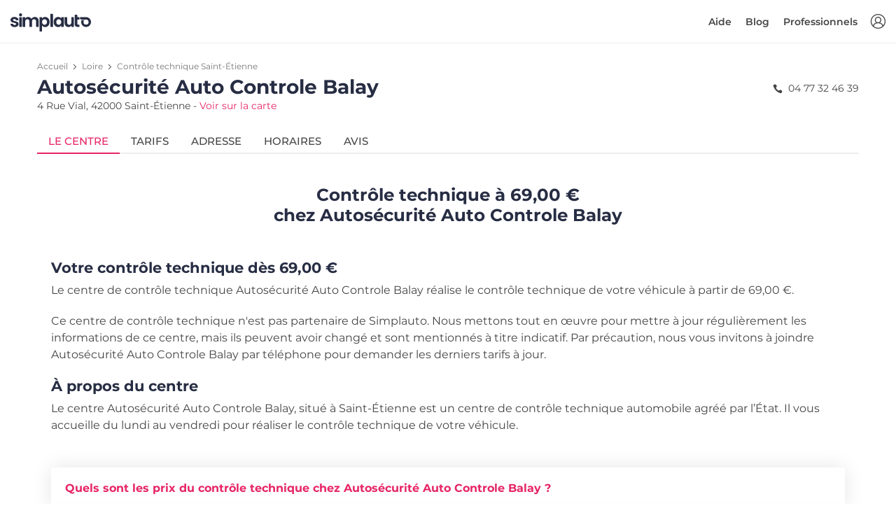

--- FILE ---
content_type: text/html; charset=utf-8
request_url: https://www.simplauto.com/controle-technique/loire/saint-etienne-42000/autosecurite-auto-controle-balay.html
body_size: 9275
content:






<!DOCTYPE html>
<html lang="fr-FR">
<head>
    <!-- PLAUSIBLE -->
    
        <script defer data-domain="simplauto.com" src="https://stats.simplauto.com/js/script.hash.outbound-links.pageview-props.revenue.tagged-events.js"></script>
        <script>window.plausible = window.plausible || function() { (window.plausible.q = window.plausible.q || []).push(arguments) }</script>
    

    <!-- GOOGLE TAG MANAGER -->
    <script>
        function consentGrantedAnalyticsStorage() {}
        function consentDeniedAnalyticsStorage() {}
    </script>
    
        <script>
            window.dataLayer = window.dataLayer || [];
            function gtag(){dataLayer.push(arguments);}

            gtag('consent', 'default', {
                'ad_user_data': 'denied',
                'ad_personalization': 'denied',
                'ad_storage': 'denied',
                'analytics_storage': 'denied',
            });
            function consentGrantedAnalyticsStorage() {
                gtag('consent', 'update', {
                    'ad_user_data': 'granted',
                    'ad_personalization': 'granted',
                    'ad_storage': 'granted',
                    'analytics_storage': 'granted',
                });
            }
            function consentDeniedAnalyticsStorage() {
                gtag('consent', 'update', {
                    'ad_user_data': 'denied',
                    'ad_personalization': 'denied',
                    'ad_storage': 'denied',
                    'analytics_storage': 'denied',
                });
            }

            (function(w,d,s,l,i){w[l]=w[l]||[];w[l].push({'gtm.start':
            new Date().getTime(),event:'gtm.js'});var f=d.getElementsByTagName(s)[0],
            j=d.createElement(s),dl=l!='dataLayer'?'&l='+l:'';j.async=true;j.src=
            'https://www.googletagmanager.com/gtm.js?id='+i+dl;f.parentNode.insertBefore(j,f);
            })(window,document,'script','dataLayer','GTM-WVC2H6L');
        </script>
    

    <!-- SEO -->
    <meta charset="utf-8">
    <meta http-equiv="X-UA-Compatible" content="IE=edge">
    <meta name="author" content="Simplauto">
    <meta name="viewport" content="width=device-width, initial-scale=1, maximum-scale=1, shrink-to-fit=no">
    <meta name="description" content="Tarifs, téléphone, horaires, avis clients : retrouvez ici toutes les informations du centre de contrôle technique Autosécurité Auto Controle Balay à Saint-Étienne.">
    <title>Autosécurité Auto Controle Balay à Saint-Étienne : Tarifs du contrôle technique, Téléphone, Horaires, Avis | Simplauto.com</title>
    
    <link rel="canonical" href="https://www.simplauto.com/controle-technique/loire/saint-etienne-42000/autosecurite-auto-controle-balay.html" />

    
    
        <meta name="keywords" content="Autosécurité Auto Controle Balay, prix contrôle technique Autosécurité Auto Controle Balay, tarif contrôle technique Autosécurité Auto Controle Balay, horaires Autosécurité Auto Controle Balay, avis Autosécurité Auto Controle Balay, téléphone Autosécurité Auto Controle Balay, Autosécurité Auto Controle Balay Saint-Étienne">
    


    <!-- FAVICONS -->
    <link rel="apple-touch-icon" type="image/png" size="180x180" href="/static/img/simplauto/apple-touch-icon.93de4f60a816.png">
    <link rel="shortcut icon" type="image/x-icon" href="/static/img/simplauto/favicon.b997a720ac4d.ico">
    <link rel="icon" type="image/png" sizes="192x192" href="/static/img/simplauto/android-chrome-192x192.904e3bfae133.png">
    <link rel="icon" type="image/png" sizes="512x512" href="/static/img/simplauto/android-chrome-512x512.62a160eb2e80.png">

    <!-- OPEN GRAPH -->
    <meta property="og:image" content="/static/img/simplauto/android-chrome-512x512.62a160eb2e80.png">
    <meta property="og:image:type" content="image/png">
    <meta property="og:image:width" content="512">
    <meta property="og:image:height" content="512">

    <!-- PWA -->
    <meta name="application-name" content="Simplauto">
    <meta name="msapplication-TileColor" content="#FFFFFF">
    <meta name="msapplication-TileImage" content="/static/img/simplauto/apple-touch-icon.93de4f60a816.png">

    

    <!-- BASE ASSETS -->
    <script type="text/javascript" src="/static/dist/front-office/vendors.c9025c82edf2.js" ></script>
    <link type="text/css" href="/static/dist/front-office/main.44ddfabafff0.css" rel="stylesheet" />

    <!-- SENTRY -->
    
        

<script type="text/javascript">
    Sentry.init({
        Vue: window.Vue,
        dsn: "https://3ef2e5aea7bf4f25b55278935dd0232f@o1368.ingest.sentry.io/5633191",
        environment: "production",
        release: "simplauto-frontend@3b1d69555260a3084b7e4c11ab98d2df64b38152",
        integrations: [new SentryIntegrations.BrowserTracing()],
        tracesSampleRate: 0.01,
        ignoreErrors: ['UnauthenticatedError']
    });
</script>

    

    <!-- CUSTOM ASSETS -->
    
    <link type="text/css" href="/static/dist/front-office/center.56cc22854de1.css" rel="stylesheet" />


    <!-- JSON LD -->
    
    <!-- Breadcrumb -->
    <script type="application/ld+json">
        {
            "@context": "https://schema.org",
            "@type": "BreadcrumbList",
            "itemListElement": [
                {
                    "@type": "ListItem",
                    "position": 1,
                    "item": {
                        "@id": "/",
                        "name": "Contrôle technique"
                    }
                },{
                    "@type": "ListItem",
                    "position": 2,
                    "item": {
                        "@id": "/controle-technique/loire/",
                        "name": "Loire"
                    }
                },{
                    "@type": "ListItem",
                    "position": 3,
                    "item": {
                        "@id": "/controle-technique/loire/saint-etienne-42000/",
                        "name": "Saint-Étienne"
                    }
                }
            ]
        }
    </script>

    <!-- Store -->
    <script type="application/ld+json">
        {
            "@context": "https://schema.org",
            "@type": "AutomotiveBusiness",
            "@id": "/controle-technique/loire/saint-etienne-42000/autosecurite-auto-controle-balay.html",
            "image": [
                "/static/img/simplauto/android-chrome-192x192.904e3bfae133.png"
            ],
            "name": "Autosécurité Auto Controle Balay",
            "address": {
                "@type": "PostalAddress",
                "streetAddress": "4 Rue Vial",
                "addressLocality": "Saint-Étienne",
                "postalCode": "42000",
                "addressCountry": "FRA"
            },
            
            
            "geo": {
                "@type": "GeoCoordinates",
                "latitude": "4,405015",
                "longitude": "45,439652"
            },
            

            
            "openingHoursSpecification": [
                
                    
                        {
                            "@type": "OpeningHoursSpecification",
                            "dayOfWeek": "Lundi",
                            "opens": "08:00",
                            "closes": "12:00"
                        },
                    
                        {
                            "@type": "OpeningHoursSpecification",
                            "dayOfWeek": "Lundi",
                            "opens": "14:00",
                            "closes": "18:00"
                        },
                    
                
                    
                        {
                            "@type": "OpeningHoursSpecification",
                            "dayOfWeek": "Mardi",
                            "opens": "08:00",
                            "closes": "12:00"
                        },
                    
                        {
                            "@type": "OpeningHoursSpecification",
                            "dayOfWeek": "Mardi",
                            "opens": "14:00",
                            "closes": "18:00"
                        },
                    
                
                    
                        {
                            "@type": "OpeningHoursSpecification",
                            "dayOfWeek": "Mercredi",
                            "opens": "08:00",
                            "closes": "12:00"
                        },
                    
                        {
                            "@type": "OpeningHoursSpecification",
                            "dayOfWeek": "Mercredi",
                            "opens": "14:00",
                            "closes": "18:00"
                        },
                    
                
                    
                        {
                            "@type": "OpeningHoursSpecification",
                            "dayOfWeek": "Jeudi",
                            "opens": "08:00",
                            "closes": "12:00"
                        },
                    
                        {
                            "@type": "OpeningHoursSpecification",
                            "dayOfWeek": "Jeudi",
                            "opens": "14:00",
                            "closes": "18:00"
                        },
                    
                
                    
                        {
                            "@type": "OpeningHoursSpecification",
                            "dayOfWeek": "Vendredi",
                            "opens": "08:00",
                            "closes": "12:00"
                        },
                    
                        {
                            "@type": "OpeningHoursSpecification",
                            "dayOfWeek": "Vendredi",
                            "opens": "14:00",
                            "closes": "18:00"
                        }
                    
                
            ],
            

            "url": "/controle-technique/loire/saint-etienne-42000/autosecurite-auto-controle-balay.html",
            "priceRange": "69.00 € à 69.00 €"
        }
    </script>


    

<script type="text/javascript">
    window.simplauto = {
        DEBUG: false,
        DEFAULT_SEARCH_DISTANCE: 21,
        DEFAULT_SEARCH_TYPE_TEXT: "Véhicule",
        DEFAULT_SEARCH_ENGINE_TEXT: "Carburant",
        GOOGLE_ANALYTICS_TRACKING_ID: "UA-34264718-1",
        GOOGLE_MERCHANT_ID: 288572572,
        STATIC_PREFIX: "/static/",
        AUTO_REALM_PK: "4fd90d43-4df6-4b9c-a82e-b071bb301a92",
        MOTO_REALM_PK: "c0651b7a-fe12-4385-8c6a-bd32023bc400",
        PAYPLUG_TEST_MODE: false,
        
    };
</script>

</head>
<body>
    <script>
    var $buoop = {
        required: {
            e: 15, // Edge
            f: 54, // Firefox
            c: 56, // Chrome
            o: 43, // Opera
            o_a: 64, // Opera (android)
            s: 10.1, // Safari
            ios: 10.3, // iOS browser
            samsung: 6.4, // Samsung Internet (Android)
        },
        api:2021.10,
        container: document.body,
        text: {
            msg:
            "Votre navigateur n'est pas à jour, et cela peut rendre la réservation impossible sur notre site.<br> Nous vous invitons à <strong>mettre à jour votre navigateur</strong>, ou à <strong>utiliser votre smartphone</strong> pour réserver. Merci.",
            msgmore: "",
            bupdate: "Mettre à jour",
            bignore: "Ignorer",
        },
        no_permanent_hide: true,
        reminder: 0,
        reminderClosed: 24,
        l: "fr",
    };
    function $buo_f(){
    var e = document.createElement("script");
    e.src = "//browser-update.org/update.min.js";
    document.body.appendChild(e);
    };
    try {document.addEventListener("DOMContentLoaded", $buo_f,false)}
    catch(e){window.attachEvent("onload", $buo_f)}
</script>

    <div>
        <div id="vue-app">
            
                


    <header id="header" class="clearfix header header-in sticky">
        <div class="container-fluid">
            <div id="logo">
                <a href="/">
                    <img src="/static/img/simplauto/logo.8d5ff58f3eba.svg" alt="controle technique pas cher" class="logo-white simplauto-logo">
                    <img src="/static/img/simplauto/logo-sticky.06a39a370c22.svg" alt="controle technique pas cher" class="logo simplauto-logo">
                </a>
            </div>

            <ul id="top-menu">
                <li >
                    <a v-if="!$store.getters.userIsAuthenticated" v-b-modal="'auth-modal'" id="sign-in" class="login" title="Connexion"></a>
                    <a v-else-if="$store.getters.userCanAccessBackoffice" class="login" href="/backoffice/" title="Backoffice"></a>
                </li>
            </ul>
            <a v-if="!$store.getters.userCanAccessBackoffice" href="#" class="open-close">
                <i class="icon-menu"></i><span>Menu</span>
            </a>
            <nav class="main-menu">
                <div id="header-menu">
                    <a href="#" class="open-close">
                        <i class="icon-close"></i><span>Menu</span>
                    </a>
                    <a href="#">
                        <img src="/static/img/simplauto/logo.8d5ff58f3eba.svg" class="simplauto-logo">
                    </a>
                </div>
                <ul>
                    <li v-if="$store.getters.userIsAuthenticated && !$store.getters.userCanAccessBackoffice" class="submenu mr-lg-2">
                        <a href="javascript:void(0)" class="show-submenu">Mon compte</a>
                        <ul class="show-normal">
                            <li><a href="/mon-compte/reservations/" rel="nofollow">Mes réservations</a></li>
                            <li><a href="/mon-compte/" rel="nofollow">Mes informations</a></li>
                            <li><a href="/mon-compte/vehicules/" rel="nofollow">Mes véhicules</a></li>
                            <li><a href="#" rel="nofollow" v-on:click.prevent="$store.dispatch('logout')">Déconnexion</a></li>
                        </ul>
                    </li>

                    <li v-if="!$store.getters.userCanAccessBackoffice">
                        <a href="https://aide.simplauto.com" target="_blank">
                            Aide
                        </a>
                    </li>

                    <li v-if="!$store.getters.userCanAccessBackoffice">
                        <a href="/blog/">
                            Blog
                        </a>
                    </li>

                    <li v-if="!$store.getters.userIsAuthenticated">
                        <a href="/pro/">
                            Professionnels
                        </a>
                    </li>
                </ul>
            </nav>
        </div>
    </header>
    <!-- /header -->


            

            <main class="">
                
                    
    

    <div class="container mt-4 mb-6">
        <div class="row">
            
            <div class="col-lg-12">
            
                <div class="center-detail-head pb-4">
                    <nav aria-label="breadcrumb">
                        <ol class="breadcrumb mb-1">
                            <li class="breadcrumb-item"><a href="/">Accueil</a></li>
                            <li class="breadcrumb-item"><a href="/controle-technique/loire/">Loire</a></li>
                            <li class="breadcrumb-item active" aria-current="page"><a href="/controle-technique/loire/saint-etienne-42000/">Contrôle technique Saint-Étienne</a></li>
                        </ol>
                    </nav>
                    <div class="row justify-content-between flex-column flex-sm-row">
                        <div class="col title">
                            <h1 class="mb-0">Autosécurité Auto Controle Balay</h1>
                            <p class="mb-0">4 Rue Vial, 42000 Saint-Étienne - <a href="#" class="text-nowrap d-inline-block open-tab-address">Voir sur la carte</a></p>
                        </div>
                        
                            
                            <div class="col-auto phone pl-sm-0 pt-2">
                                <i class="icon-phone mr-1"></i> 04 77 32 46 39
                            </div>
                        
                    </div>

                    <ul class="nav nav-tabs mt-4" role="tablist">
                        <li class="nav-item">
                            <a id="tab-offer" href="#pane-offer" class="nav-link active" data-toggle="tab" role="tab">
                                
                                    Le centre
                                
                            </a>
                        </li>
                        <li class="nav-item">
                            <a id="tab-price" href="#pane-price" class="nav-link" data-toggle="tab" role="tab">
                                Tarifs
                            </a>
                        </li>
                        <li class="nav-item">
                            <a id="tab-address" href="#pane-address" class="nav-link" data-toggle="tab" role="tab">
                                Adresse
                            </a>
                        </li>
                        <li class="nav-item">
                            <a id="tab-hours" href="#pane-hours" class="nav-link" data-toggle="tab" role="tab">
                                Horaires
                            </a>
                        </li>
                        <li class="nav-item">
                            <a id="tab-review" href="#pane-review" class="nav-link" data-toggle="tab" role="tab">
                                Avis
                            </a>
                        </li>
                    </ul>
                    <!--/nav-tabs -->
                </div>
                <!--/center-detail-head -->

                <div class="tab-content center-detail-body" role="tablist">
                    <div id="pane-offer" class="card default-card tab-pane fade show active" role="tabpanel" aria-labelledby="heading-pane-offer">
                        <div class="card-header" role="tab" id="heading-pane-offer">
                            <h5>
                                <a id="collapse-pane-offer" class="collapsed" data-toggle="collapse" href="#collapse-pane-offer" aria-expanded="true" aria-controls="collapse-pane-offer">
                                    
                                        Le centre
                                    
                                </a>
                            </h5>
                        </div>
                        <div id="collapse-pane-offer" class="collapse" role="tabpanel" aria-labelledby="heading-pane-offer">
                            <div class="card-body">
                                
                                    
                                        <h3 class="text-center font-weight-700 mb-5">Contrôle technique à 69,00 €<br>chez Autosécurité Auto Controle Balay</h3>
                                        <h4 class="font-weight-700">Votre contrôle technique dès 69,00 €</h4>
                                        <p>Le centre de contrôle technique Autosécurité Auto Controle Balay réalise le contrôle technique de votre véhicule à partir de 69,00 €.</p>
                                        <p>
                                            Ce centre de contrôle technique n'est pas partenaire de Simplauto. Nous mettons tout en œuvre pour mettre à jour régulièrement les informations de ce centre, mais ils peuvent avoir changé et sont mentionnés à titre indicatif. Par précaution, nous vous invitons à joindre Autosécurité Auto Controle Balay par téléphone pour demander les derniers tarifs à jour.
                                        </p>
                                        <h4 class="font-weight-700">À propos du centre</h4>
                                        <p>
                                            Le centre Autosécurité Auto Controle Balay, situé à Saint-Étienne est un centre de contrôle technique automobile agréé par l’État. Il vous accueille du lundi au vendredi pour réaliser le contrôle technique de votre véhicule.
                                        </p>
                                    

                                    <div itemscope itemtype="https://schema.org/FAQPage">
                                        


<div itemscope itemprop="mainEntity" itemtype="https://schema.org/Question" id="pane-faq-1" class="card faq-card tab-pane border-0 fade show mt-5" role="tabpanel" aria-labelledby="tab-faq-2">
    <div class="card-header bg-white border-0" role="tab" id="heading-faq-1">
        <h3 itemprop="name" class="my-2">
            <a class="collapsed" data-toggle="collapse" href="#collapse-faq-1" aria-expanded="true" aria-controls="collapse-faq-1">
                Quels sont les prix du contrôle technique chez Autosécurité Auto Controle Balay ?
            </a>
        </h3>
    </div>
    <div itemscope itemprop="acceptedAnswer" itemtype="https://schema.org/Answer" id="collapse-faq-1" class="collapse" role="tabpanel" aria-labelledby="heading-faq-1">
        <div itemprop="text" class="card-body info_content">
            <p>
                
                    
                        Les prix du contrôle technique dans le centre Autosécurité Auto Controle Balay varient de <span class="text-nowrap">69,00 €</span> à <span class="text-nowrap">69,00 €</span>. Cliquez <a href="#" class="open-tab-price">ici</a>. pour voir la liste complète des tarifs.
                    
                
            </p>
        </div>
    </div>
</div>
<!-- /card -->

<div itemscope itemprop="mainEntity" itemtype="https://schema.org/Question" id="pane-faq-2" class="card faq-card tab-pane border-0 fade show mt-3" role="tabpanel" aria-labelledby="tab-faq-2">
    <div class="card-header bg-white border-0" role="tab" id="heading-faq-2">
        <h3 itemprop="name" class="my-2">
            <a class="collapsed" data-toggle="collapse" href="#collapse-faq-2" aria-expanded="false" aria-controls="collapse-faq-2">
                Quelle est l'adresse de <span class="text-nowrap">Autosécurité Auto Controle Balay ?</span>
            </a>
        </h3>
    </div>
    <div itemscope itemprop="acceptedAnswer" itemtype="https://schema.org/Answer" id="collapse-faq-2" class="collapse" role="tabpanel" aria-labelledby="heading-faq-2" style="">
        <div itemprop="text" class="card-body info_content">
            <p>
                Le centre Autosécurité Auto Controle Balay est situé 4 Rue Vial, 42000 Saint-Étienne.
            </p>
        </div>
    </div>
</div>
<!-- /card -->

<div itemscope itemprop="mainEntity" itemtype="https://schema.org/Question" id="pane-faq-3" class="card faq-card tab-pane border-0 fade show mt-3" role="tabpanel" aria-labelledby="tab-faq-3">
    <div class="card-header bg-white border-0" role="tab" id="heading-faq-3">
        <h3 itemprop="name" class="my-2">
            <a class="collapsed" data-toggle="collapse" href="#collapse-faq-3" aria-expanded="true" aria-controls="collapse-faq-3">
                Quels sont les horaires d’ouverture de <span class="text-nowrap">Autosécurité Auto Controle Balay ?</span>
            </a>
        </h3>
    </div>
    <div itemscope itemprop="acceptedAnswer" itemtype="https://schema.org/Answer" id="collapse-faq-3" class="collapse" role="tabpanel" aria-labelledby="heading-faq-3">
        <div itemprop="text" class="card-body info_content">
            <p>
                Les horaires d’ouverture du centre Autosécurité Auto Controle Balay sont disponibles <a href="#" class="open-tab-hours">ici</a>.
            </p>
        </div>
    </div>
</div>
<!-- /card -->

<div itemscope itemprop="mainEntity" itemtype="https://schema.org/Question" id="pane-faq-4" class="card faq-card tab-pane border-0 fade show mt-3" role="tabpanel" aria-labelledby="tab-faq-4">
    <div class="card-header bg-white border-0" role="tab" id="heading-faq-4">
        <h3 itemprop="name" class="my-2">
            <a class="collapsed" data-toggle="collapse" href="#collapse-faq-4" aria-expanded="true" aria-controls="collapse-faq-4">
                Quels sont les prestations réalisées par <span class="text-nowrap">Autosécurité Auto Controle Balay ?</span>
            </a>
        </h3>
    </div>
    <div itemscope itemprop="acceptedAnswer" itemtype="https://schema.org/Answer" id="collapse-faq-4" class="collapse" role="tabpanel" aria-labelledby="heading-faq-4">
        <div itemprop="text" class="card-body info_content">
            <p>
                Le centre de contrôle technique Autosécurité Auto Controle Balay réalise le contrôle technique périodique, la contre-visite, ainsi que le contrôle pollution.
            </p>
        </div>
    </div>
</div>
<!-- /card -->



<div itemscope itemprop="mainEntity" itemtype="https://schema.org/Question" id="pane-faq-6" class="card faq-card tab-pane border-0 fade show mt-3" role="tabpanel" aria-labelledby="tab-faq-6">
    <div class="card-header bg-white border-0" role="tab" id="heading-faq-6">
        <h3 itemprop="name" class="my-2">
            <a class="collapsed" data-toggle="collapse" href="#collapse-faq-6" aria-expanded="true" aria-controls="collapse-faq-6">
                Combien coûte la contre-visite chez <span class="text-nowrap">Autosécurité Auto Controle Balay ?</span>
            </a>
        </h3>
    </div>
    <div itemscope itemprop="acceptedAnswer" itemtype="https://schema.org/Answer" id="collapse-faq-6" class="collapse" role="tabpanel" aria-labelledby="heading-faq-6">
        <div itemprop="text" class="card-body info_content">
            <p>
                
                    La contre-visite coûte généralement entre <span class="text-nowrap">10 €</span> et <span class="text-nowrap">25 €</span>. Les prix varient selon le type de contre-visite, s'il s'agit d'une simple contre-visite visuelle, ou d'une contre-visite étendue nécessitant un passage sur machine.
                
            </p>
        </div>
    </div>
</div>
<!-- /card -->
<div
  itemscope
  itemprop="mainEntity"
  itemtype="https://schema.org/Question"
  id="pane-faq-7"
  class="card faq-card tab-pane border-0 fade show mt-3"
  role="tabpanel"
  aria-labelledby="tab-faq-7"
>
  <div class="card-header bg-white border-0" role="tab" id="heading-faq-7">
    <h3 itemprop="name" class="my-2">
      <a
        class="collapsed"
        data-toggle="collapse"
        href="#collapse-faq-7"
        aria-expanded="true"
        aria-controls="collapse-faq-7"
      >
        Quelle est la durée du contrôle technique ?
      </a>
    </h3>
  </div>
  <div
    itemscope
    itemprop="acceptedAnswer"
    itemtype="https://schema.org/Answer"
    id="collapse-faq-7"
    class="collapse"
    role="tabpanel"
    aria-labelledby="heading-faq-7"
  >
    <div itemprop="text" class="card-body info_content">
      <p>Le contrôle technique dure 30 à 45 minutes.</p>
    </div>
  </div>
</div>
<!-- /card -->

<div
  itemscope
  itemprop="mainEntity"
  itemtype="https://schema.org/Question"
  id="pane-faq-8"
  class="card faq-card tab-pane border-0 fade show mt-3"
  role="tabpanel"
  aria-labelledby="tab-faq-8"
>
  <div class="card-header bg-white border-0" role="tab" id="heading-faq-8">
    <h3 itemprop="name" class="my-2">
      <a
        class="collapsed"
        data-toggle="collapse"
        href="#collapse-faq-8"
        aria-expanded="true"
        aria-controls="collapse-faq-8"
      >
        Quels documents apporter le jour du contrôle ?
      </a>
    </h3>
  </div>
  <div
    itemscope
    itemprop="acceptedAnswer"
    itemtype="https://schema.org/Answer"
    id="collapse-faq-8"
    class="collapse"
    role="tabpanel"
    aria-labelledby="heading-faq-8"
  >
    <div itemprop="text" class="card-body info_content">
      <p>
        Vous devrez apporter le certificat d'immatriculation original (ex carte grise). C'est le seul document nécessaire. Les photocopies ne pourront pas être acceptées.
      </p>
    </div>
    </div>
</div>
<!-- /card -->


<div itemscope itemprop="mainEntity" itemtype="https://schema.org/Question" id="pane-faq-9" class="card faq-card tab-pane border-0 fade show mt-3" role="tabpanel" aria-labelledby="tab-faq-9">
    <div class="card-header bg-white border-0" role="tab" id="heading-faq-9">
        <h3 itemprop="name" class="my-2">
            <a class="collapsed" data-toggle="collapse" href="#collapse-faq-9" aria-expanded="true" aria-controls="collapse-faq-9">
                Quels sont les avis des internautes à propos de <span class="text-nowrap">Autosécurité Auto Controle Balay ?</span>
            </a>
        </h3>
    </div>
    <div itemscope itemprop="acceptedAnswer" itemtype="https://schema.org/Answer" id="collapse-faq-9" class="collapse" role="tabpanel" aria-labelledby="heading-faq-9">
        <div itemprop="text" class="card-body info_content">
            <p>
                Vous pouvez consulter les avis concernant le centre <span class="text-nowrap">Autosécurité Auto Controle Balay</span> <a href="#" class="open-tab-review">ici</a>.
            </p>
        </div>
    </div>
</div>
<!-- /card -->

                                    </div>
                                
                            </div>
                        </div>
                    </div>
                    <!--/pane-offer -->

                    <div id="pane-price" class="card default-card tab-pane fade" role="tabpanel" aria-labelledby="heading-pane-price">
                        <div class="card-header" role="tab" id="heading-pane-price">
                            <h5>
                                <a id="collapse-pane-price" class="collapsed" data-toggle="collapse" href="#collapse-pane-price" aria-expanded="true" aria-controls="collapse-pane-price">
                                    Tarifs
                                </a>
                            </h5>
                        </div>
                        <div id="collapse-pane-price" class="collapse" role="tabpanel" aria-labelledby="heading-pane-price">
                            <div class="card-body">
                                <h3 class="text-center font-weight-500 mb-4">Tarifs du contrôle technique</h3>
                                
                                <table class="table table-striped cart-list">
                                    <thead>
                                        <tr>
                                            <th class="border-top-0 font-weight-500">Prestation</th>
                                            
                                            <th class="border-top-0 font-weight-500">Sur place</th>
                                        </tr>
                                    </thead>
                                    <tbody>
                                        
                                        <tr>
                                            <td class="d-md-flex align-items-center">
                                                <div class="flex-md-column">
                                                    <h6 class="mb-0">Voiture (hors 4x4) Diesel</h6>
                                                </div>
                                            </td>
                                            
                                            <td>
                                                <strong>69,00 €</strong>
                                            </td>
                                        </tr>
                                        
                                        <tr>
                                            <td class="d-md-flex align-items-center">
                                                <div class="flex-md-column">
                                                    <h6 class="mb-0">Voiture (hors 4x4) Essence</h6>
                                                </div>
                                            </td>
                                            
                                            <td>
                                                <strong>69,00 €</strong>
                                            </td>
                                        </tr>
                                        
                                        <tr>
                                            <td class="d-md-flex align-items-center">
                                                <div class="flex-md-column">
                                                    <h6 class="mb-0">Voiture (hors 4x4) Hybride</h6>
                                                </div>
                                            </td>
                                            
                                            <td>
                                                <strong>69,00 €</strong>
                                            </td>
                                        </tr>
                                        
                                        <tr>
                                            <td class="d-md-flex align-items-center">
                                                <div class="flex-md-column">
                                                    <h6 class="mb-0">Voiture (hors 4x4) Electrique</h6>
                                                </div>
                                            </td>
                                            
                                            <td>
                                                <strong>69,00 €</strong>
                                            </td>
                                        </tr>
                                        
                                        <tr>
                                            <td class="d-md-flex align-items-center">
                                                <div class="flex-md-column">
                                                    <h6 class="mb-0">Voiture (hors 4x4) GPL</h6>
                                                </div>
                                            </td>
                                            
                                            <td>
                                                <strong>69,00 €</strong>
                                            </td>
                                        </tr>
                                        
                                        <tr>
                                            <td class="d-md-flex align-items-center">
                                                <div class="flex-md-column">
                                                    <h6 class="mb-0">Utilitaire Diesel</h6>
                                                </div>
                                            </td>
                                            
                                            <td>
                                                <strong>69,00 €</strong>
                                            </td>
                                        </tr>
                                        
                                        <tr>
                                            <td class="d-md-flex align-items-center">
                                                <div class="flex-md-column">
                                                    <h6 class="mb-0">Utilitaire Essence</h6>
                                                </div>
                                            </td>
                                            
                                            <td>
                                                <strong>69,00 €</strong>
                                            </td>
                                        </tr>
                                        
                                        <tr>
                                            <td class="d-md-flex align-items-center">
                                                <div class="flex-md-column">
                                                    <h6 class="mb-0">Utilitaire Hybride</h6>
                                                </div>
                                            </td>
                                            
                                            <td>
                                                <strong>69,00 €</strong>
                                            </td>
                                        </tr>
                                        
                                        <tr>
                                            <td class="d-md-flex align-items-center">
                                                <div class="flex-md-column">
                                                    <h6 class="mb-0">Utilitaire Electrique</h6>
                                                </div>
                                            </td>
                                            
                                            <td>
                                                <strong>69,00 €</strong>
                                            </td>
                                        </tr>
                                        
                                        <tr>
                                            <td class="d-md-flex align-items-center">
                                                <div class="flex-md-column">
                                                    <h6 class="mb-0">Utilitaire GPL</h6>
                                                </div>
                                            </td>
                                            
                                            <td>
                                                <strong>69,00 €</strong>
                                            </td>
                                        </tr>
                                        
                                        <tr>
                                            <td class="d-md-flex align-items-center">
                                                <div class="flex-md-column">
                                                    <h6 class="mb-0">4x4 Diesel</h6>
                                                </div>
                                            </td>
                                            
                                            <td>
                                                <strong>69,00 €</strong>
                                            </td>
                                        </tr>
                                        
                                        <tr>
                                            <td class="d-md-flex align-items-center">
                                                <div class="flex-md-column">
                                                    <h6 class="mb-0">4x4 Essence</h6>
                                                </div>
                                            </td>
                                            
                                            <td>
                                                <strong>69,00 €</strong>
                                            </td>
                                        </tr>
                                        
                                        <tr>
                                            <td class="d-md-flex align-items-center">
                                                <div class="flex-md-column">
                                                    <h6 class="mb-0">4x4 Hybride</h6>
                                                </div>
                                            </td>
                                            
                                            <td>
                                                <strong>69,00 €</strong>
                                            </td>
                                        </tr>
                                        
                                        <tr>
                                            <td class="d-md-flex align-items-center">
                                                <div class="flex-md-column">
                                                    <h6 class="mb-0">4x4 Electrique</h6>
                                                </div>
                                            </td>
                                            
                                            <td>
                                                <strong>69,00 €</strong>
                                            </td>
                                        </tr>
                                        
                                        <tr>
                                            <td class="d-md-flex align-items-center">
                                                <div class="flex-md-column">
                                                    <h6 class="mb-0">4x4 GPL</h6>
                                                </div>
                                            </td>
                                            
                                            <td>
                                                <strong>69,00 €</strong>
                                            </td>
                                        </tr>
                                        
                                        <tr>
                                            <td class="d-md-flex align-items-center">
                                                <div class="flex-md-column">
                                                    <h6 class="mb-0">Camping-car Diesel</h6>
                                                </div>
                                            </td>
                                            
                                            <td>
                                                <strong>69,00 €</strong>
                                            </td>
                                        </tr>
                                        
                                        <tr>
                                            <td class="d-md-flex align-items-center">
                                                <div class="flex-md-column">
                                                    <h6 class="mb-0">Camping-car Essence</h6>
                                                </div>
                                            </td>
                                            
                                            <td>
                                                <strong>69,00 €</strong>
                                            </td>
                                        </tr>
                                        
                                        <tr>
                                            <td class="d-md-flex align-items-center">
                                                <div class="flex-md-column">
                                                    <h6 class="mb-0">Camping-car Hybride</h6>
                                                </div>
                                            </td>
                                            
                                            <td>
                                                <strong>69,00 €</strong>
                                            </td>
                                        </tr>
                                        
                                        <tr>
                                            <td class="d-md-flex align-items-center">
                                                <div class="flex-md-column">
                                                    <h6 class="mb-0">Camping-car Electrique</h6>
                                                </div>
                                            </td>
                                            
                                            <td>
                                                <strong>69,00 €</strong>
                                            </td>
                                        </tr>
                                        
                                        <tr>
                                            <td class="d-md-flex align-items-center">
                                                <div class="flex-md-column">
                                                    <h6 class="mb-0">Camping-car GPL</h6>
                                                </div>
                                            </td>
                                            
                                            <td>
                                                <strong>69,00 €</strong>
                                            </td>
                                        </tr>
                                        
                                        <tr>
                                            <td class="d-md-flex align-items-center">
                                                <div class="flex-md-column">
                                                    <h6 class="mb-0">Collection Diesel</h6>
                                                </div>
                                            </td>
                                            
                                            <td>
                                                <strong>69,00 €</strong>
                                            </td>
                                        </tr>
                                        
                                        <tr>
                                            <td class="d-md-flex align-items-center">
                                                <div class="flex-md-column">
                                                    <h6 class="mb-0">Collection Essence</h6>
                                                </div>
                                            </td>
                                            
                                            <td>
                                                <strong>69,00 €</strong>
                                            </td>
                                        </tr>
                                        
                                        <tr>
                                            <td class="d-md-flex align-items-center">
                                                <div class="flex-md-column">
                                                    <h6 class="mb-0">Collection Hybride</h6>
                                                </div>
                                            </td>
                                            
                                            <td>
                                                <strong>69,00 €</strong>
                                            </td>
                                        </tr>
                                        
                                        <tr>
                                            <td class="d-md-flex align-items-center">
                                                <div class="flex-md-column">
                                                    <h6 class="mb-0">Collection Electrique</h6>
                                                </div>
                                            </td>
                                            
                                            <td>
                                                <strong>69,00 €</strong>
                                            </td>
                                        </tr>
                                        
                                        <tr>
                                            <td class="d-md-flex align-items-center">
                                                <div class="flex-md-column">
                                                    <h6 class="mb-0">Collection GPL</h6>
                                                </div>
                                            </td>
                                            
                                            <td>
                                                <strong>69,00 €</strong>
                                            </td>
                                        </tr>
                                        
                                    </tbody>
                                </table>

                                <table class="table table-striped cart-list">
                                    <thead>
                                        <tr>
                                            <th class="border-top-0 font-weight-500">Prestation</th>
                                            <th class="border-top-0 font-weight-500">Tarif</th>
                                        </tr>
                                    </thead>
                                    <tbody>
                                        <tr>
                                            <td class="d-md-flex align-items-center">
                                                <div class="flex-md-column">
                                                    <h6 class="mb-0">Contre-visite simple</h6>
                                                </div>
                                            </td>
                                            <td>
                                                <strong>
                                                    
                                                        Non renseigné
                                                    
                                                </strong>
                                            </td>
                                        </tr>
                                        <tr>
                                            <td class="d-md-flex align-items-center">
                                                <div class="flex-md-column">
                                                    <h6 class="mb-0">Contre-visite étendue</h6>
                                                </div>
                                            </td>
                                            <td>
                                                <strong>
                                                    
                                                        Non renseigné
                                                    
                                                </strong>
                                            </td>
                                        </tr>
                                        <tr>
                                            <td class="d-md-flex align-items-center">
                                                <div class="flex-md-column">
                                                    <h6 class="mb-0">Contre-visite externe</h6>
                                                </div>
                                            </td>
                                            <td>
                                                <strong>
                                                    
                                                        Non renseigné
                                                    
                                                </strong>
                                            </td>
                                        </tr>
                                    </tbody>
                                </table>
                            </div>
                        </div>
                    </div>
                    <!--/pane-price -->

                    <div id="pane-address" class="card default-card tab-pane fade" role="tabpanel" aria-labelledby="heading-pane-address">
                        <div class="card-header" role="tab" id="heading-pane-address">
                            <h5>
                                <a id="collapse-pane-address" class="collapsed" data-toggle="collapse" href="#collapse-pane-address" aria-expanded="true" aria-controls="collapse-pane-address">
                                    Adresse
                                </a>
                            </h5>
                        </div>
                        <div id="collapse-pane-address" class="collapse" role="tabpanel" aria-labelledby="heading-pane-address">
                            <div class="card-body">
                                <p class="mb-1 text-center">4 Rue Vial, 42000 Saint-Étienne</p>
                                <div id="map"></div>
                            </div>
                        </div>
                    </div>
                    <!--/pane-address -->

                    <div id="pane-hours" class="card default-card tab-pane fade" role="tabpanel" aria-labelledby="heading-pane-hours">
                        <div class="card-header" role="tab" id="heading-pane-hours">
                            <h5>
                                <a id="collapse-pane-hours" class="collapsed" data-toggle="collapse" href="#collapse-pane-hours" aria-expanded="true" aria-controls="collapse-pane-hours">
                                    Horaires
                                </a>
                            </h5>
                        </div>
                        <div id="collapse-pane-hours" class="collapse" role="tabpanel" aria-labelledby="heading-pane-hours">
                            <div class="card-body">
                                <table class="table table-striped cart-list">
                                    <tbody>
                                        
                                            <tr>
                                                <td class="pb-2 pr-3 font-weight-700 text-ebony-clay">Lundi</td>
                                                
                                                    <td class="pb-2 px-2 text-center">08:00 – 12:00<td>
                                                
                                                    <td class="pb-2 px-2 text-center">14:00 – 18:00<td>
                                                
                                            </tr>
                                        
                                            <tr>
                                                <td class="pb-2 pr-3 font-weight-700 text-ebony-clay">Mardi</td>
                                                
                                                    <td class="pb-2 px-2 text-center">08:00 – 12:00<td>
                                                
                                                    <td class="pb-2 px-2 text-center">14:00 – 18:00<td>
                                                
                                            </tr>
                                        
                                            <tr>
                                                <td class="pb-2 pr-3 font-weight-700 text-ebony-clay">Mercredi</td>
                                                
                                                    <td class="pb-2 px-2 text-center">08:00 – 12:00<td>
                                                
                                                    <td class="pb-2 px-2 text-center">14:00 – 18:00<td>
                                                
                                            </tr>
                                        
                                            <tr>
                                                <td class="pb-2 pr-3 font-weight-700 text-ebony-clay">Jeudi</td>
                                                
                                                    <td class="pb-2 px-2 text-center">08:00 – 12:00<td>
                                                
                                                    <td class="pb-2 px-2 text-center">14:00 – 18:00<td>
                                                
                                            </tr>
                                        
                                            <tr>
                                                <td class="pb-2 pr-3 font-weight-700 text-ebony-clay">Vendredi</td>
                                                
                                                    <td class="pb-2 px-2 text-center">08:00 – 12:00<td>
                                                
                                                    <td class="pb-2 px-2 text-center">14:00 – 18:00<td>
                                                
                                            </tr>
                                        
                                    </tbody>
                                </table>
                            </div>
                        </div>
                    </div>
                    <!--/pane-hours -->

                    <div id="pane-review" class="card default-card tab-pane fade" role="tabpanel" aria-labelledby="heading-pane-review">
                        <div class="card-header" role="tab" id="heading-pane-review">
                            <h5>
                                <a id="collapse-pane-review" class="collapsed" data-toggle="collapse" href="#collapse-pane-review" aria-expanded="true" aria-controls="collapse-pane-review">
                                    Avis
                                </a>
                            </h5>
                        </div>
                        <div id="collapse-pane-review" class="collapse" role="tabpanel" aria-labelledby="heading-pane-review">
                            <div class="card-body">
                                <div class="row mb-4 d-flex align-items-center">
                                    <div class="col-md-3">
                                        <div id="review-summary">
                                            <strong>0</strong>
                                            <img src="/static/img/trustpilot/stars-1.dec62fda3902.svg" width="110" class="d-block my-1 mx-auto">
                                            
                                                <small>Basé sur 0 avis</small>
                                            
                                        </div>
                                    </div>

                                    <div class="col-md-9 reviews-sum-details">
                                        <div class="row">
                                            <div class="col-md-6">
                                                <h6>Réception</h6>
                                                <div class="row">
                                                    <div class="col-xl-10 col-lg-9 col-9">
                                                        <div class="progress">
                                                            
                                                            <div class="progress-bar" role="progressbar" style="width: -20%" aria-valuenow="-20" aria-valuemin="0" aria-valuemax="100"></div>
                                                        </div>
                                                    </div>
                                                    <div class="col-xl-2 col-lg-3 col-3"><strong>0</strong></div>
                                                </div>
                                                <!-- /row -->
                                                <h6>Ponctualité</h6>
                                                <div class="row">
                                                    <div class="col-xl-10 col-lg-9 col-9">
                                                        <div class="progress">
                                                            
                                                            <div class="progress-bar" role="progressbar" style="width: -20%" aria-valuenow="-20" aria-valuemin="0" aria-valuemax="100"></div>
                                                        </div>
                                                    </div>
                                                    <div class="col-xl-2 col-lg-3 col-3"><strong>0</strong></div>
                                                </div>
                                                <!-- /row -->
                                            </div>
                                            <div class="col-md-6">
                                                <h6>Explication</h6>
                                                <div class="row">
                                                    <div class="col-xl-10 col-lg-9 col-9">
                                                        <div class="progress">
                                                            
                                                            <div class="progress-bar" role="progressbar" style="width: -20%" aria-valuenow="-20" aria-valuemin="0" aria-valuemax="100"></div>
                                                        </div>
                                                    </div>
                                                    <div class="col-xl-2 col-lg-3 col-3"><strong>0</strong></div>
                                                </div>
                                                <!-- /row -->
                                                <h6>Prix</h6>
                                                <div class="row">
                                                    <div class="col-xl-10 col-lg-9 col-9">
                                                        <div class="progress">
                                                            
                                                            <div class="progress-bar" role="progressbar" style="width: -20%" aria-valuenow="-20" aria-valuemin="0" aria-valuemax="100"></div>
                                                        </div>
                                                    </div>
                                                    <div class="col-xl-2 col-lg-3 col-3"><strong>0</strong></div>
                                                </div>
                                                <!-- /row -->
                                            </div>
                                        </div>
                                        <!-- /row -->
                                    </div>

                                    <div id="reviews" class="col-12 mt-4">
                                        
                                    </div>
                                    <!--/reviews -->
                                </div>
                            </div>
                        </div>
                    </div>
                    <!--/pane-review -->
                </div>
                <!--/tab-content -->
            </div>
        </div>
        <!-- /row -->
    </div>
    <!-- /container -->

                
            </main>

            <!-- REQUIRED COMPONENTS -->
            <div>
                <auth-modal
                    registration-url="/inscription/"
                    backoffice-url="/backoffice/"
                    reset-password-url="/mon-compte/mot-de-passe/reset/"
                />
            </div>
            <div>
                <crisp-consent-modal />
            </div>
        </div>
        </div>
    </div>

    
        





<!--footer-->
<footer id="footer" class="bg-ebony-clay">
    <div class="container">
        <div class="row">
            <div class="col-lg-3 col-md-6">
                <h3 data-toggle="collapse" data-target="#collapse-1">Simplauto</h3>
                <div class="collapse dont-collapse-sm links" id="collapse-1">
                    <ul>
                        <li><a href="#">À propos</a></li>
                        <li><a href="https://aide.simplauto.com" target="_blank">Aide</a></li>
                        <li><a href="/mon-compte/" rel="nofollow">Mon compte</a></li>
                        <li><a href="/blog/">Blog</a></li>
                        <li><a href="/contact/">Nous contacter</a></li>
                    </ul>
                </div>
            </div>
            <div class="col-lg-3 col-md-6">
                <h3 data-toggle="collapse" data-target="#collapse-2">Nos engagements</h3>
                <div class="collapse dont-collapse-sm links" id="collapse-2">
                    <ul>
                        <li><span>Service client réactif</span></li>
                        <li><span>Satisfait ou remboursé</span></li>
                        <li><span>Paiement sécurisé</span></li>
                        <li><span>Centres agréés par l'État</span></li>
                        <li><span>Vos données sont privées.</span></li>
                    </ul>
                </div>
            </div>
            <div class="col-lg-3 col-md-6">
                <h3 data-toggle="collapse" data-target="#collapse-3">Nous contacter</h3>
                <div class="collapse dont-collapse-sm contacts" id="collapse-3">
                    <ul>
                        
                        <li><i class="icon-chat-alt"></i><a href="javascript:void(0);" onclick="window.vm.openCrispChat()">Discuter avec nous</a></li>
                    </ul>
                </div>
            </div>
            <div class="col-lg-3 col-md-6">
                <h3 data-toggle="collapse" data-target="#collapse-4">Avis Client</h3>
                <div class="collapse dont-collapse-sm" id="collapse-4">
                    <div class="overall-rating">
                        <span><img src="/static/img/trustpilot/stars-4.5.c6ae61b040aa.svg" width="150" height="35"></span>
                        <span style="opacity: 0.6;"><b>
                            
                                4,8 sur 5</b> sur la base de <b>2782 avis
                            
                        </b></span>
                        <a href="https://customerreviews.google.com/v/merchant?q=simplauto.com&c=FR&v=19&so=NEWEST" rel="nofollow noopener noreferrer">
                            <img src="/static/img/google-customer-reviews.4be520c3e259.svg" class="img-fluid">
                        </a>
                    </div>
                </div>
            </div>
        </div>
        <!-- /row-->
        <hr>
        <div class="row">
            <div class="col-lg-3">
                <ul class="footer-selector clearfix">
                    <li><img src="[data-uri]" data-src="/static/img/credit-cards/all.6e2620b7d557.svg" height="30" class="lazyload"></li>
                </ul>
            </div>
            <div class="col-lg-9">
                <ul class="additional-links">
                    <li><a href="/conditions-d-utilisation/">Conditions Générales d'Utilisation</a></li>
                    <li><a href="/mentions-legales/">Mentions légales</a></li>
                    <li><a href="/rgpd/">Protection des données</a></li>
                    <li><span>&copy; 2012-2025 Simplauto</span></li>
                </ul>
            </div>
        </div>
    </div>
</footer>
<!-- Organization JSON LD-->
<script type="application/ld+json">
    {
        "@context": "http://schema.org",
        "@type": "Organization",
        "name": "Simplauto",
        
        
        "contactPoint": [
            {
                "@type": "ContactPoint",
                "url": "/",
                "email": "info@simplauto.com",
                "telephone": "04 28 29 31 19"
            }
        ]
    }
</script>
<!--/footer-->


    

    <!-- CUSTOM ASSETS -->
    
    <script type="text/javascript" src="/static/dist/front-office/center.16cceb1f428f.js" ></script>
    <script type="text/javascript">
        window.onVueMounted = function($) {
            

            $(".open-tab-address").on("click tap", function (e) {
                e.preventDefault();
                var $tabAddress = $("#tab-address");
                var $collapsePaneAddress = $("#collapse-pane-address");
                if ($tabAddress.is(":visible")) {
                    $tabAddress.click();
                    window.scrollTo(0, $tabAddress.offset().top - 25);
                } else {
                    window.scrollTo(0, $collapsePaneAddress.offset().top - 10);
                    if ($collapsePaneAddress.hasClass('collapsed')) {
                        $collapsePaneAddress.click();
                    }
                }
            });

            $(".open-tab-hours").on("click tap", function (e) {
                e.preventDefault();
                var $tabHours = $("#tab-hours");
                var $collapsePaneHours = $("#collapse-pane-hours");
                if ($tabHours.is(":visible")) {
                    $tabHours.click();
                    window.scrollTo(0, $tabHours.offset().top - 25);
                } else {
                    window.scrollTo(0, $collapsePaneHours.offset().top - 10);
                    if ($collapsePaneHours.hasClass('collapsed')) {
                        $collapsePaneHours.click();
                    }
                }
            });

            $(".open-tab-price").on("click tap", function (e) {
                e.preventDefault();
                var $tabPrice = $("#tab-price");
                var $collapsePanePrice = $("#collapse-pane-price");
                if ($tabPrice.is(":visible")) {
                    $tabPrice.click();
                    window.scrollTo(0, $tabPrice.offset().top - 25);
                } else {
                    window.scrollTo(0, $collapsePanePrice.offset().top - 10);
                    if ($collapsePanePrice.hasClass('collapsed')) {
                        $collapsePanePrice.click();
                    }
                }
            });

            $(".open-tab-review").on("click tap", function (e) {
                e.preventDefault();
                var $collapsePaneReview = $("#collapse-pane-review");
                var $tabReview = $("#tab-review");
                if ($tabReview.is(":visible")) {
                    $tabReview.click();
                    window.scrollTo(0, $tabReview.offset().top - 25);
                } else {
                    window.scrollTo(0, $collapsePaneReview.offset().top - 10);
                    if ($collapsePaneReview.hasClass('collapsed')) {
                        $collapsePaneReview.click();
                    }
                }
            });

            // Use in insights
            if (window.location?.search.includes("tab=review")) {
                $(".open-tab-review").click();
            }

            // Create map
            var map = new mapkit.Map("map");
            map.showItems([new mapkit.MarkerAnnotation(new mapkit.SimplautoCoordinate("SRID=4326;POINT (4.405015 45.439652)"))]);
        };
    </script>

    
    
        <script type="text/javascript" src="/static/dist/front-office/main.42301dccecdb.js" ></script>
    



    
        
<script type="text/plain" data-category="support" data-service="Crisp">
    window.$crisp=[];
    window.$crisp.push(["safe", true]);
    window.CRISP_WEBSITE_ID="ceea62fb-2516-4517-ad8b-a67259cb2781";
    window.CRISP_RUNTIME_CONFIG = {
        session_merge : true
     };
    
    (function(){d=document;s=d.createElement("script");s.src="https://client.crisp.chat/l.js";s.async=1;d.getElementsByTagName("head")[0].appendChild(s);})();
</script>

    

    
        <noscript><iframe src="https://www.googletagmanager.com/ns.html?id=GTM-WVC2H6L" height="0" width="0" style="display:none;visibility:hidden"></iframe></noscript>
    
</body>
</html>


--- FILE ---
content_type: text/css; charset="utf-8"
request_url: https://www.simplauto.com/static/dist/front-office/center.56cc22854de1.css
body_size: 1311
content:
.nav-tabs .nav-item{font-weight:500}.center-detail-head h1{font-size:1.75rem}@media(max-width: 767.98px){.center-detail-head h1{font-size:1.3125rem}}.center-detail-head .rating .score{position:relative;top:2px;color:#101010}.center-detail-head .phone .icon-phone{position:relative;top:2px}@media(max-width: 767.98px){.center-detail-head .nav-tabs{display:none}}.center-detail-body .default-card{border:none;background-color:rgba(0,0,0,0);font-size:1rem}.center-detail-body .default-card>.card-header{padding:0;background-color:rgba(0,0,0,0);border:0;background-color:#f8f8f8}.center-detail-body .default-card>.card-header a{display:block;font-size:1.125rem;padding:15px;color:#272d43}.center-detail-body .faq-card{box-shadow:0px 0px 30px 0px rgba(0,0,0,.1)}.center-detail-body .faq-card .card-header h3{font-size:1rem}@media(min-width: 768px){.center-detail-body .default-card{border:none}.center-detail-body .default-card>.card-header{display:none}.center-detail-body .default-card>.collapse{display:block}}@media(max-width: 767px){.center-detail-body{margin-bottom:25px}.center-detail-body .default-card>.card-header a:after{font-family:"ElegantIcons";width:20px;display:block;float:right}.center-detail-body .default-card>.card-header a.collapsed:after{content:"P"}.center-detail-body .default-card>.card-header a:after{content:"O"}.center-detail-body .default-card.fade:not(.show){opacity:1}.center-detail-body .default-card.tab-pane{display:block !important;opacity:1}}.center-detail-body #pane-price table>thead>tr>th:last-child{width:180px}#pane-review #review-summary{text-align:center;background-color:#ededed;color:#272d43;padding:20px 10px;border-radius:5px}@media(max-width: 991.98px){#pane-review #review-summary{margin-bottom:15px}}#pane-review #review-summary strong{font-size:2.625rem;display:block;line-height:1}#pane-review #review-summary em{font-style:normal;font-weight:500;display:block}#pane-review .progress{margin-bottom:12px;height:5px}#pane-review .progress-bar{background-color:#e62565}#pane-review .reviews-sum-details h6{font-size:0.875rem}#pane-review .reviews-sum-details strong{position:relative;top:-8px;white-space:nowrap}.review-card{border:1px solid #ededed;border-radius:3px;box-shadow:0 2px 4px rgba(3,27,78,.06)}.review-card em{color:#999}@media(max-width: 767.98px){.review-card em{font-size:0.75rem}}@media(min-width: 576px){.review-card em{right:0;position:absolute}}.review-card h6{display:inline-block}.review-card .rating{font-weight:600;display:inline-block;font-size:1.625rem;color:#e62565}.review-card .rating small{font-size:0.75rem;font-weight:600}.review-card .rating strong{font-size:0.8125rem;font-weight:400;color:#444}.review-card+.review-card{margin-top:30px}#map{height:40vh;width:100%}#center-available-slots .head h3{font-size:1.0625rem}#center-available-slots .body>strong{font-size:0.9375rem}#center-available-slots .vehicle-form{margin:0;padding:0;border:0;vertical-align:baseline;display:flex;flex-wrap:wrap;margin-left:-4px;margin-right:-4px;row-gap:10px;column-gap:10px;padding-top:10px;padding-left:5px;padding-right:5px}#center-available-slots .vehicle-form .filters-button{position:relative;display:inline-flex;align-items:center;justify-content:center;text-align:center;white-space:nowrap;height:fit-content;min-height:32px;width:100%;flex:1;flex-shrink:0}#center-available-slots .vehicle-form .col-6:first-child{padding-right:5px}#center-available-slots .vehicle-form .col-6:last-child{padding-left:5px}#center-available-slots .vehicle-form .btn-dropdown{box-shadow:0px 0px 3px 0px rgba(26,27,31,.35);padding:4px 10px;padding-right:25px}#center-available-slots .vehicle-form .btn-dropdown:after{right:10px}#center-available-slots .formated-price sub{bottom:0}#center-available-slots .availabilities{position:relative;padding:0 15px}#center-available-slots .availabilities .sa-header-content{margin:0}#center-available-slots .availabilities-desc{border-bottom:1px solid #ededed}#center-available-slots .availabilities-col{flex-grow:1;flex-basis:0}#center-available-slots .availabilities-list{max-width:320px;margin-left:auto;margin-right:auto}#center-available-slots .availabilities-list.empty{text-align:center}#center-available-slots .availabilities-slot,#center-available-slots .availabilities-empty-slot{padding:10px}#center-available-slots .availabilities-slot{background-color:#f4f4f4;border-radius:5px;cursor:pointer}#center-available-slots .availabilities-slot .hour,#center-available-slots .availabilities-slot .discount,#center-available-slots .availabilities-slot .price{flex-grow:1;flex-basis:0}#center-available-slots .availabilities-slot .hour{font-size:1rem}#center-available-slots .availabilities-slot .discount>span{background-color:#e62565;padding:2px;color:#fff;font-size:0.5625rem;font-weight:700}#center-available-slots .availabilities-slot .price{font-size:1rem;text-align:right}#center-available-slots .availabilities-slot.selected{background-color:#272d43;color:#fff}#center-available-slots .availabilities-slot.selected .discount>span{background-color:#e62665}@media(hover: hover)and (pointer: fine){#center-available-slots .availabilities-slot:hover{background-color:#e62565;color:#fff}#center-available-slots .availabilities-slot:hover .discount>span{background-color:#272d43}}#center-available-slots .availabilities-pagination{border:0;background:rgba(0,0,0,0);outline:0 !important;position:absolute;top:0;padding:0;height:44px;width:20px;overflow:hidden;font-size:2.375rem;color:#e62565}#center-available-slots .availabilities-pagination:before{font-family:"ElegantIcons";speak:none;font-style:normal;font-weight:normal;font-variant:normal;text-transform:none;line-height:1;-webkit-font-smoothing:antialiased;-moz-osx-font-smoothing:grayscale;position:relative;top:-5px}#center-available-slots .availabilities-pagination.left{left:-5px}#center-available-slots .availabilities-pagination.left:before{content:"4";left:-10px}#center-available-slots .availabilities-pagination.right{right:-5px}#center-available-slots .availabilities-pagination.right:before{content:"5";right:13px}#center-available-slots .availabilities-pagination.disabled{opacity:0}#center-available-slots .availabilities-slots .availabilities-list{overflow:hidden;max-height:164px}#center-available-slots .availabilities-slots.see-all .availabilities-list{max-height:100%}#center-available-slots .availabilities-slots.see-all .availabilities-see-more{display:none}#center-available-slots .btn-calendar{border-radius:28px}#center-available-slots.is-loading .availabilities-pagination,#center-available-slots.is-loading .availabilities-slots,#center-available-slots.is-loading .availabilities-empty{opacity:.5}#calendar-container.is-disabled{overflow:hidden;border-bottom-left-radius:5px;border-bottom-right-radius:5px}#calendar-container #calendar-block.is-disabled{-webkit-filter:blur(5px) brightness(0.4);filter:blur(5px) brightness(0.4);pointer-events:none;margin:-5px}#calendar-container #calendar-block.is-disabled .vc-arrow{pointer-events:none}#sa-calendar{border:0}#sa-calendar .vc-container{font-family:"Montserrat",Helvetica,sans-serif}#sa-calendar .vc-weekday{color:#444;font-weight:400;font-size:0.6875rem}#sa-calendar .vc-weeks,#sa-calendar .vc-arrows-container{padding-left:0 !important;padding-right:0 !important}#sa-calendar .vc-day.in-next-month{display:none !important}#sa-calendar .vc-arrows-container>.vc-flex{background-color:rgba(0,0,0,0) !important;opacity:1 !important}#sa-calendar .vc-arrows-container>.vc-flex:first-child{margin-left:-10px}#sa-calendar .vc-arrows-container>.vc-flex:last-child{margin-right:-9px}#sa-calendar .vc-arrows-container .vc-svg-icon{color:#e62565}#sa-calendar .vc-arrows-container .vc-cursor-not-allowed{visibility:hidden}#sa-calendar .sa-day-content{padding:4px 2px;text-align:center;max-width:70px;font-weight:700;cursor:pointer}#sa-calendar .sa-day-content .box{box-shadow:0px 1px 1px rgba(0,0,0,.2);border-top-left-radius:6px;border-top-right-radius:6px}#sa-calendar .sa-day-content .top{background-color:rgb(167.5,167.5,167.5);border-top-left-radius:6px;border-top-right-radius:6px;color:#fff;font-size:0.75rem}#sa-calendar .sa-day-content .detail{background-color:#f4f4f4;height:100%;height:39px}#sa-calendar .sa-day-content .promotion{background-color:#e62565;padding:0px 2px;color:#fff;font-size:0.625rem}#sa-calendar .sa-day-content .price{font-size:0.75rem}#sa-calendar .sa-day-content.is-disabled{cursor:default;opacity:.55}#sa-calendar .sa-day-content.is-disabled .top{font-weight:400}#sa-calendar .sa-day-content.is-disabled .promotion,#sa-calendar .sa-day-content.is-disabled .price{display:none !important}#sa-calendar .sa-day-content:hover:not(.is-disabled) .top{background-color:#272d43}.sa-header-content{margin:0 18px}.sa-header-content .item{opacity:.5;cursor:pointer;text-align:center;flex-grow:1;flex-basis:0;text-transform:capitalize;padding-bottom:5px;border-bottom:2px solid #ededed}.sa-header-content .item .year{font-size:0.5625rem;color:#444}.sa-header-content .item.current{cursor:default;opacity:1;border-color:#444}.sa-header-content .item .promotion{padding:2px 0;color:#e62565;font-size:0.875rem;font-weight:700}.sa-header-content .item.is-disabled{cursor:default !important}.sa-header-content .item.is-disabled .promotion{opacity:0 !important}.sa-header-content .item:hover:not(.is-disabled){opacity:1}.is-loading #sa-calendar .vc-weeks{opacity:.4}.is-loading #sa-calendar .sa-month .promotion{opacity:0}


--- FILE ---
content_type: text/javascript; charset="utf-8"
request_url: https://www.simplauto.com/static/dist/front-office/center.16cceb1f428f.js
body_size: 202337
content:
(self.webpackChunksimplauto=self.webpackChunksimplauto||[]).push([[511],{52610:function(t,e){"use strict";e.A={CHECK_EMAIL_URL:"/api/auth/check-email-registration/",LOGIN_URL:"/api/auth/login/",LOGOUT_URL:"/api/auth/logout/",REFRESH_JWT_TOKEN_URL:"/api/auth/token/refresh/",GET_MAPKIT_TOKEN_URL:"/api/mapkit-jwt/",REGISTRATION_URL:"/api/auth/registration/",PASSWORD_RESET_URL:"/api/auth/password/reset/",PASSWORD_RESET_CONFIRM_URL:"/api/auth/password/reset/confirm/",LOCATION_SEARCH_URL:"/api/locations/",VEHICLE_SEARCH_URL:"/api/vehicle-search/",CENTER_SEARCH_URL:"/api/search-center/",SLOT_SEARCH_MONTH_URL:"/api/centers/CENTER_ID/slots/month/",SLOT_SEARCH_DAY_URL:"/api/centers/CENTER_ID/slots/day/",CHECK_SLOT_AVAILABILITY_URL:"/api/booking/check-slot-availability/SLOT_ID/",BOOK_SLOT_URL:"/api/booking/book-slot/",CHECK_ORDER_STATUS_URL:"/api/orders/ORDER_ID/is-processed/",CHECK_PAYMENT_STATUS_URL:"/api/payplug/payments/PAYMENT_ID/is-valid/",CREATE_PAYMENT_URL:"/api/payplug/payments/create/",ADD_PAYMENT_TOKEN:"/api/payplug/payments/PAYMENT_ID/add-payment-token/",GET_USER_VEHICLES_URL:"/api/user-vehicles/"}},61416:function(t,e,i){"use strict";i.d(e,{U:function(){return r},e:function(){return a}});var n=i(72505),o=i.n(n);const r=o().create(),a=o().create()},27772:function(t,e,i){"use strict";i.d(e,{$g:function(){return r},D9:function(){return u},P3:function(){return d},Q$:function(){return o},Zt:function(){return n},f3:function(){return s},hz:function(){return a},jW:function(){return h},sg:function(){return p},w4:function(){return l}});const n=function(t,e){let i=t;return(e=e.replace(/[`~!@#$%^&*()_|+\-=÷¿?;:'",.<>\{\}\[\]\\\/]/gi," ").split(" ")).forEach((function(e){var n=new RegExp("("+e+")(?![^<]*>|[^<>]*</)","i");if(t.match(n)){var o=t.match(n).index,r=o+t.match(n)[0].toString().length,a=t.substring(o,r);i=i.replace(n,`<b>${a}</b>`)}})),i},o=function(t){let e=t.split(".");return{integral_part:e[0],fractional_part:e[1]}},r=function(t,e=!1){return e&&(t=parseFloat(t).toFixed(2)),`${t}€`.replace(".",",")},a=function(t){let e=o(t);return`${e.integral_part}<sub>,${e.fractional_part}</sub>`},s=function(t){if(t=parseInt(100*parseFloat(t)))return`-${t} %`},l=function(t,e){return`${t}${e}`},c=new RegExp(/\(\s?(\S+)\s+(\S+)\s?\)/g),h=function(t){c.lastIndex=0;const e=t.split(";")[1],i=c.exec(e);return{longitude:parseFloat(i[1]),latitude:parseFloat(i[2])}},d=function(t){var e,i,n=window.location.search.substring(1).split("&");for(i=0;i<n.length;i++)if((e=n[i].split("="))[0]===t)return void 0===e[1]||decodeURIComponent(e[1])},u=t=>/(?:[a-z0-9!#$%&'*+/=?^_`{|}~-]+(?:\.[a-z0-9!#$%&'*+/=?^_`{|}~-]+)*|"(?:[\x01-\x08\x0b\x0c\x0e-\x1f\x21\x23-\x5b\x5d-\x7f]|\\[\x01-\x09\x0b\x0c\x0e-\x7f])*")@(?:(?:[a-z0-9](?:[a-z0-9-]*[a-z0-9])?\.)+[a-z0-9](?:[a-z0-9-]*[a-z0-9])?|\[(?:(?:25[0-5]|2[0-4][0-9]|[01]?[0-9][0-9]?)\.){3}(?:25[0-5]|2[0-4][0-9]|[01]?[0-9][0-9]?|[a-z0-9-]*[a-z0-9]:(?:[\x01-\x08\x0b\x0c\x0e-\x1f\x21-\x5a\x53-\x7f]|\\[\x01-\x09\x0b\x0c\x0e-\x7f])+)\])/.test(t);function p(t,e=300){let i;return(...n)=>{clearTimeout(i),i=setTimeout((()=>{t.apply(this,n)}),e)}}},55575:function(t,e,i){"use strict";i(60731),i(55593),i(5314);var n=i(52610),o=i(61416),r=i(27772),a=function(){var t=this,e=t._self._c;t._self._setupProxy;return e("div",{staticClass:"box-component",class:{"is-loading":t.isLoading},attrs:{id:"center-available-slots"}},[t._m(0),t._v(" "),e("div",{staticClass:"body"},[e("div",{staticClass:"pl-4 pr-4 pt-4",class:{"pb-4":!t.hasSelectedVehicleConfig}},[t.displayVehicleForm?e("div",[e("strong",[t._v("Votre véhicule")]),t._v(" "),e("div",{staticClass:"row vehicle-form mt-2"},[e("div",{staticClass:"filters-button"},[e("b-button-dropdown",{attrs:{"toggle-dropdown":t.toggleDropdownType,"is-dropdown-open":t.dropdownType,"on-dropdown-click":t.setVehicleType,elements:t.vehicleTypeChoices,"button-label":t.vehicleTypeLabel,"has-selected-element":t.hasSelectedType,"prevent-auto-toogle":!0},scopedSlots:t._u([t.displayMotoIcon?{key:"icon",fn:function(){return[e("svg",{attrs:{id:"icon",xmlns:"http://www.w3.org/2000/svg"}},[e("path",{attrs:{d:"M16.747 10.2391C14.0087 11.0043 12 13.5176 12 16.5C12 12.9101 9.08985 10 5.5 10H2M5.5 16.5H5.51M18.5 16.5L15 4H13M15.5625 6H19M19 5V7M15.5 6L9 11M22 16.5C22 18.433 20.433 20 18.5 20C16.567 20 15 18.433 15 16.5C15 14.567 16.567 13 18.5 13C20.433 13 22 14.567 22 16.5ZM9 16.5C9 18.433 7.433 20 5.5 20C3.567 20 2 18.433 2 16.5C2 14.567 3.567 13 5.5 13C7.433 13 9 14.567 9 16.5ZM6 16.5C6 16.7761 5.77614 17 5.5 17C5.22386 17 5 16.7761 5 16.5C5 16.2239 5.22386 16 5.5 16C5.77614 16 6 16.2239 6 16.5Z",stroke:"currentColor",fill:"none","stroke-width":"2","stroke-linecap":"round","stroke-linejoin":"round"}})])]},proxy:!0}:{key:"icon",fn:function(){return[e("svg",{attrs:{viewBox:"0 0 32 32",id:"icon",xmlns:"http://www.w3.org/2000/svg"}},[e("path",{attrs:{d:"M29.3379,17.9336l-7.7324-2.7783L18.374,11.0967A2.99,2.99,0,0,0,16.0537,10H8.0576a2.9982,2.9982,0,0,0-2.48,1.3115L2.8662,15.2949A4.9884,4.9884,0,0,0,2,18.1074V26a1,1,0,0,0,1,1H5.1421a3.9806,3.9806,0,0,0,7.7158,0h6.2842a3.9806,3.9806,0,0,0,7.7158,0H29a1,1,0,0,0,1-1V18.875A1,1,0,0,0,29.3379,17.9336ZM9,28a2,2,0,1,1,2-2A2.0027,2.0027,0,0,1,9,28Zm14,0a2,2,0,1,1,2-2A2.0025,2.0025,0,0,1,23,28Zm5-3H26.8579a3.9806,3.9806,0,0,0-7.7158,0H12.8579a3.9806,3.9806,0,0,0-7.7158,0H4V18.1074A2.9977,2.9977,0,0,1,4.52,16.4189l2.711-3.9814A.9992.9992,0,0,1,8.0576,12h7.9961a.9928.9928,0,0,1,.7647.3545l3.3994,4.2685a1.0007,1.0007,0,0,0,.4443.3184L28,19.5781Z",transform:"translate(-1, -2)",fill:"currentColor",stroke:"currentColor","stroke-width":"0"}})])]},proxy:!0}],null,!0)})],1),t._v(" "),e("div",{staticClass:"filters-button"},[e("b-button-dropdown",{attrs:{"toggle-dropdown":t.toggleDropdownEngine,"is-dropdown-open":t.dropdownEngine,"on-dropdown-click":t.setVehicleEngine,elements:t.vehicleEngineChoices,"button-label":t.vehicleEngineLabel,"has-selected-element":t.hasSelectedEngine,"prevent-auto-toogle":!0},scopedSlots:t._u([{key:"icon",fn:function(){return[e("svg",{attrs:{viewBox:"0 0 24 24",version:"1.1",xmlns:"http://www.w3.org/2000/svg","xmlns:xlink":"http://www.w3.org/1999/xlink",fill:"#000000"}},[e("g",{attrs:{id:"SVGRepo_bgCarrier","stroke-width":"0"}}),t._v(" "),e("g",{attrs:{id:"SVGRepo_tracerCarrier","stroke-linecap":"round","stroke-linejoin":"round"}}),t._v(" "),e("g",{attrs:{id:"SVGRepo_iconCarrier"}},[e("g",{attrs:{id:"页面-1",stroke:"none","stroke-width":"1",fill:"none","fill-rule":"evenodd"}},[e("g",{attrs:{id:"Transport",transform:"translate(-672.000000, 0.000000)"}},[e("g",{attrs:{id:"gas_station_line",transform:"translate(672.000000, 0.000000)"}},[e("path",{attrs:{d:"M24,0 L24,24 L0,24 L0,0 L24,0 Z M12.5934901,23.257841 L12.5819402,23.2595131 L12.5108777,23.2950439 L12.4918791,23.2987469 L12.4918791,23.2987469 L12.4767152,23.2950439 L12.4056548,23.2595131 C12.3958229,23.2563662 12.3870493,23.2590235 12.3821421,23.2649074 L12.3780323,23.275831 L12.360941,23.7031097 L12.3658947,23.7234994 L12.3769048,23.7357139 L12.4804777,23.8096931 L12.4953491,23.8136134 L12.4953491,23.8136134 L12.5071152,23.8096931 L12.6106902,23.7357139 L12.6232938,23.7196733 L12.6232938,23.7196733 L12.6266527,23.7031097 L12.609561,23.275831 C12.6075724,23.2657013 12.6010112,23.2592993 12.5934901,23.257841 L12.5934901,23.257841 Z M12.8583906,23.1452862 L12.8445485,23.1473072 L12.6598443,23.2396597 L12.6498822,23.2499052 L12.6498822,23.2499052 L12.6471943,23.2611114 L12.6650943,23.6906389 L12.6699349,23.7034178 L12.6699349,23.7034178 L12.678386,23.7104931 L12.8793402,23.8032389 C12.8914285,23.8068999 12.9022333,23.8029875 12.9078286,23.7952264 L12.9118235,23.7811639 L12.8776777,23.1665331 C12.8752882,23.1545897 12.8674102,23.1470016 12.8583906,23.1452862 L12.8583906,23.1452862 Z M12.1430473,23.1473072 C12.1332178,23.1423925 12.1221763,23.1452606 12.1156365,23.1525954 L12.1099173,23.1665331 L12.0757714,23.7811639 C12.0751323,23.7926639 12.0828099,23.8018602 12.0926481,23.8045676 L12.108256,23.8032389 L12.3092106,23.7104931 L12.3186497,23.7024347 L12.3186497,23.7024347 L12.3225043,23.6906389 L12.340401,23.2611114 L12.337245,23.2485176 L12.337245,23.2485176 L12.3277531,23.2396597 L12.1430473,23.1473072 Z",id:"MingCute","fill-rule":"nonzero"}}),t._v(" "),e("path",{attrs:{d:"M5,3 C3.89543,3 3,3.89543 3,5 L3,19 C2.44772,19 2,19.4477 2,20 C2,20.5523 2.44772,21 3,21 L15,21 C15.5523,21 16,20.5523 16,20 C16,19.4477 15.5523,19 15,19 L15,14 L16,14 L16,16.5 C16,17.8807 17.1193,19 18.5,19 C19.8807,19 21,17.8807 21,16.5 L21,10.4142 C21,9.88378 20.7893,9.37507 20.4142,9 L17.7071,6.29289 C17.3166,5.90237 16.6834,5.90237 16.2929,6.29289 C15.9024,6.68342 15.9024,7.31658 16.2929,7.70711 L17.3939,8.80814 C17.3676,8.84359 17.3424,8.87996 17.3185,8.91722 C17.1313,9.20781 17.0227,9.54194 17.0032,9.88702 C16.9837,10.2321 17.0539,10.5764 17.2071,10.8862 C17.3602,11.196 17.591,11.4609 17.877,11.655 C18.1631,11.849 18.4945,11.9657 18.839,11.9935 C18.8927,11.9978 18.9464,12 19,12 L19,16.5 C19,16.7761 18.7761,17 18.5,17 C18.2239,17 18,16.7761 18,16.5 L18,14 C18,12.8954 17.1046,12 16,12 L15,12 L15,5 C15,3.89543 14.1046,3 13,3 L5,3 Z M13,11 L13,5 L5,5 L5,11 L13,11 Z M5,13 L13,13 L13,19 L5,19 L5,13 Z",id:"形状",fill:"currentColor"}})])])])])])]},proxy:!0}],null,!1,2961586311)})],1)]),t._v(" "),t.hasSelectedVehicleConfig?e("hr",{staticClass:"my-3"}):t._e()]):t._e()]),t._v(" "),e("div",{class:{"is-disabled":!t.hasSelectedVehicleConfig},attrs:{id:"calendar-container"}},[e("div",{class:{"is-disabled":!t.hasSelectedVehicleConfig},attrs:{id:"calendar-block"}},[e("calendar",{ref:"calendar",staticClass:"pl-4 pr-4 pb-4",class:{"d-none":t.selectedDate},attrs:{id:"sa-calendar",transition:"none","time-zone":t.centerTimezone,locale:"fr",attributes:t.$store.state.monthSlots,"is-expanded":""},on:{"update:to-page":t.getMonthSlots},scopedSlots:t._u([{key:"header",fn:function({year:i,month:n,yearLabel:o,monthLabel:r,movePrevMonth:a,moveNextMonth:s,prevMonthComps:l,canMove:c}){return[e("div",{staticClass:"d-flex align-items-stretch sa-header-content"},[e("div",{staticClass:"item previous",class:{"is-disabled":0==c(l)},on:{click:function(t){return t.stopPropagation(),t.preventDefault(),a.apply(null,arguments)}}},[e("span",{staticClass:"d-block year"},[t._v(t._s(t.getPreviousYear(n,i)))]),t._v(" "),e("span",{staticClass:"d-block month font-weight-bold"},[t._v(t._s(t.getPreviousMonth(n,i)))]),t._v(" "),e("span",{staticClass:"d-inline-block promotion"},[t._v(t._s(t.$store.state.previousMonthBestPrice))])]),t._v(" "),e("div",{staticClass:"item current"},[e("span",{staticClass:"d-block year"},[t._v(t._s(o))]),t._v(" "),e("span",{staticClass:"d-block month font-weight-bold"},[t._v(t._s(r))]),t._v(" "),e("span",{staticClass:"d-inline-block promotion"},[t._v(t._s(t.$store.state.monthBestPrice))])]),t._v(" "),e("div",{staticClass:"item next",on:{click:function(t){return t.stopPropagation(),t.preventDefault(),s.apply(null,arguments)}}},[e("span",{staticClass:"d-block year"},[t._v(t._s(t.getNextYear(n,i)))]),t._v(" "),e("span",{staticClass:"d-block month font-weight-bold"},[t._v(t._s(t.getNextMonth(n,i)))]),t._v(" "),e("span",{staticClass:"d-inline-block promotion"},[t._v(t._s(t.$store.state.nextMonthBestPrice))])])])]}},{key:"day-content",fn:function({day:i,attributes:n}){return[e("div",{staticClass:"sa-day-content mx-auto",class:{"is-disabled":i.isDisabled},on:{click:function(e){return e.stopPropagation(),e.preventDefault(),t.selectDate(i.date)}}},[e("div",{staticClass:"box"},[e("div",{staticClass:"top"},[t._v(t._s(i.day))]),t._v(" "),n&&n[0]?e("div",{staticClass:"detail"},[e("span",{staticClass:"promotion d-inline-block",class:{invisible:!n[0].customData.formated_discount}},[t._v("\n                    "+t._s(n[0].customData.formated_discount)+"\n                  ")]),t._v(" "),e("span",{staticClass:"price d-block"},[t._v("\n                    "+t._s(n[0].customData.formated_price))])]):e("div",{staticClass:"detail"})])])]}}])}),t._v(" "),t.selectedDate?e("div",{staticClass:"pl-4 pr-4 pb-4"},[e("div",{staticClass:"text-center"},[e("button",{staticClass:"btn btn-sm btn-biscay btn-calendar mb-1 mb-2 px-3",on:{click:function(e){return e.stopPropagation(),e.preventDefault(),t.displayCalendar.apply(null,arguments)}}},[e("i",{staticClass:"icon-calendar pr-2"}),t._v(" Retour au calendrier\n            ")])]),t._v(" "),t.selectedDate?e("div",{staticClass:"availabilities"},[e("button",{staticClass:"availabilities-pagination left",on:{click:t.getSlotsForPrevDay}}),t._v(" "),e("div",{staticClass:"d-flex align-items-stretch sa-header-content"},[e("div",{staticClass:"item previous",on:{click:t.getSlotsForPrevDay}},[e("span",{staticClass:"d-block year"},[t._v("\n                  "+t._s(t.dayBeforeSelectedDate.toFormat("yyyy"))+"\n                ")]),t._v(" "),e("span",{staticClass:"d-block month font-weight-bold"},[t._v("\n                  "+t._s(t.dayBeforeSelectedDate.toFormat("EEE dd"))+"\n                ")]),t._v(" "),e("span",{staticClass:"d-inline-block promotion"},[t._v(t._s(t.$store.state.previousDayBestPrice))])]),t._v(" "),e("div",{staticClass:"item current"},[e("span",{staticClass:"d-block year"},[t._v("\n                  "+t._s(t.selectedDate.toFormat("yyyy"))+"\n                ")]),t._v(" "),e("span",{staticClass:"d-block month font-weight-bold"},[t._v("\n                  "+t._s(t.selectedDate.toFormat("EEE dd"))+"\n                ")]),t._v(" "),e("span",{staticClass:"d-inline-block promotion"},[t._v(t._s(t.$store.state.dayBestPrice))])]),t._v(" "),e("div",{staticClass:"item after",on:{click:t.getSlotsForNextDay}},[e("span",{staticClass:"d-block year"},[t._v("\n                  "+t._s(t.dayAfterSelectedDate.toFormat("yyyy"))+"\n                ")]),t._v(" "),e("span",{staticClass:"d-block month font-weight-bold"},[t._v("\n                  "+t._s(t.dayAfterSelectedDate.toFormat("EEE dd"))+"\n                ")]),t._v(" "),e("span",{staticClass:"d-inline-block promotion"},[t._v(t._s(t.$store.state.nextDayBestPrice))])])]),t._v(" "),t.hasAvailableSlot?e("div",{staticClass:"availabilities-slots text-center",class:{"see-all":t.displayAllAvailableSlots}},[e("div",{staticClass:"availabilities-list"},t._l(t.displayedDaySlots,(function(i){return e("div",{key:i.id,staticClass:"availabilities-slot d-flex justify-content-between mt-2",class:{selected:t.selectedSlot&&t.selectedSlot.id==i.id},on:{click:function(e){return t.selectSlot(i)}}},[e("div",{staticClass:"hour text-left"},[t._v("\n                    "+t._s(t.getSlotHour(i.starts_at))+"\n                  ")]),t._v(" "),e("div",{staticClass:"price font-weight-bold text-center"},[e("span",{staticClass:"formated-price",domProps:{innerHTML:t._s(i.formated_price)}}),t._v(" €\n                  ")]),t._v(" "),e("div",{staticClass:"discount text-right",class:{invisible:!i.formated_discount}},[e("span",{domProps:{innerHTML:t._s(i.formated_discount)}})])])})),0),t._v(" "),t.isLoading||t.displayAllAvailableSlots?t._e():e("div",{staticClass:"availabilities-see-more btn btn-sm btn-outline-biscay btn-calendar mt-1 px-3",attrs:{href:" "},on:{click:function(e){e.stopPropagation(),e.preventDefault(),t.forceDisplayAllAvailableSlots=!0}}},[t._v("\n                Voir plus d'horaires\n              ")])]):e("div",{staticClass:"availabilities-empty text-center py-4 font-weight-500"},[t._v("\n              Aucun rendez-vous disponible\n            ")]),t._v(" "),e("button",{staticClass:"availabilities-pagination right",on:{click:t.getSlotsForNextDay}})]):t._e(),t._v(" "),t.selectedSlot?e("a",{staticClass:"btn btn-primary d-block w-100 mt-4",attrs:{href:t.getSlotBookUrl}},[t._v("\n            Réserver pour\n            "),e("span",{staticClass:"formated-price",domProps:{innerHTML:t._s(t.selectedSlot.formated_price)}}),t._v(" €\n          ")]):t._e()]):t._e()],1)])])])};a._withStripped=!0;var s=i(26678),l=i.n(s),c=i(19075),h=i.n(c),d=i(90337),u=i.n(d),p=i(91272);l().component("calendar",u());var m=l().component("center-available-slots",{props:{centerId:{type:String,require:!0},centerTimezone:{type:String,require:!0},vehicleTypeChoices:{type:Array,require:!1},vehicleEngineChoices:{type:Array,require:!1},vehicleType:{type:Object,require:!1,default:null},vehicleEngine:{type:Object,require:!1,default:null}},data(){let t=this.vehicleType?parseInt(this.vehicleType.id):parseInt((0,r.P3)("vehicle_type")),e=this.vehicleEngine?parseInt(this.vehicleEngine.id):parseInt((0,r.P3)("vehicle_engine"));return Number.isInteger(t)||(t=null),Number.isInteger(e)||(e=null),{isLoading:!1,selectedSlot:null,today:p.c9.local().setZone(this.centerTimezone),selectedDate:null,forceDisplayAllAvailableSlots:!1,dropdownType:!t,dropdownEngine:!e&&!!t,form:{vehicle_type:t,vehicle_engine:e}}},computed:{displayVehicleForm(){return!this.vehicleType||!this.vehicleEngine},displayAllAvailableSlots(){return this.forceDisplayAllAvailableSlots||this.$store.state.daySlots.length<=5},hasAvailableSlot(){return this.$store.state.daySlots.length>0},dayBeforeSelectedDate(){return this.selectedDate.minus({days:1})},dayAfterSelectedDate(){return this.selectedDate.plus({days:1})},getSlotBookUrl(){return`/reserver/${this.selectedSlot.id}/${this.form.vehicle_type}/${this.form.vehicle_engine}/`},displayedDaySlots(){if(this.selectedSlot&&!this.forceDisplayAllAvailableSlots){const t=this.$store.state.daySlots.length;if(t>3){const e=this.$store.state.daySlots.indexOf(this.selectedSlot);return 0===e?[this.$store.state.daySlots[e],this.$store.state.daySlots[e+1],this.$store.state.daySlots[e+2]]:e===t-1?[this.$store.state.daySlots[e-2],this.$store.state.daySlots[e-1],this.$store.state.daySlots[e]]:[this.$store.state.daySlots[e-1],this.$store.state.daySlots[e],this.$store.state.daySlots[e+1]]}}return this.$store.state.daySlots},vehicleTypeLabel(){return this.hasSelectedType?this.vehicleTypeChoices.find((t=>t.id===this.form.vehicle_type)).short_name:window.simplauto.DEFAULT_SEARCH_TYPE_TEXT},vehicleEngineLabel(){return this.hasSelectedEngine?this.vehicleEngineChoices.find((t=>t.id===this.form.vehicle_engine)).name:window.simplauto.DEFAULT_SEARCH_ENGINE_TEXT},hasSelectedType(){return!!this.form.vehicle_type},hasSelectedEngine(){return!!this.form.vehicle_engine},hasSelectedVehicleConfig(){return this.hasSelectedType&&this.hasSelectedEngine},displayMotoIcon(){return!!this.form.vehicle_type&&"moto"===this.vehicleTypeChoices.find((t=>t.id===this.form.vehicle_type)).realm}},methods:{toggleDropdownType(){this.dropdownType=!this.dropdownType,this.dropdownEngine=!1},toggleDropdownEngine(){this.dropdownEngine=!this.dropdownEngine,this.dropdownType=!1},setVehicleType(t){this.form.vehicle_type=t,this.hasSelectedEngine?this.onVehicleConfigChange():this.toggleDropdownEngine()},setVehicleEngine(t){this.form.vehicle_engine=t,this.hasSelectedType?this.onVehicleConfigChange():this.toggleDropdownType()},getPreviousMonth(t,e){return p.c9.fromFormat(`${e}-${t}-10`,"yyyy-M-dd").minus({months:1}).setZone(this.centerTimezone).toFormat("MMMM")},getPreviousYear(t,e){return p.c9.fromFormat(`${e}-${t}-10`,"yyyy-M-dd").minus({months:1}).setZone(this.centerTimezone).toFormat("yyyy")},getNextMonth(t,e){return p.c9.fromFormat(`${e}-${t}-10`,"yyyy-M-dd").plus({months:1}).setZone(this.centerTimezone).toFormat("MMMM")},getNextYear(t,e){return p.c9.fromFormat(`${e}-${t}-10`,"yyyy-M-dd").plus({months:1}).setZone(this.centerTimezone).toFormat("yyyy")},shortDateFormat(t){return`<strong class="d-block">${t.setZone(this.centerTimezone).toFormat("ddd")}</strong>${t.setZone(this.centerTimezone).toFormat("DD MMM")}`},displayCalendar(){this.selectedSlot=null,this.selectedDate=null},selectSlot(t){this.isLoading||(this.selectedSlot=t,this.forceDisplayAllAvailableSlots=!1)},onVehicleConfigChange(){this.dropdownType=!1,this.dropdownEngine=!1,this.getMonthSlots(),this.selectedDate&&this.getDaySlots(this.selectedDate)},getMonthSlots(t){if(!this.hasSelectedVehicleConfig)return;this.isLoading=!0;const{month:e,year:i}=t||this.$refs.calendar.pages[0];this.$store.dispatch("searchCenterMonthSlots",{centerId:this.centerId,centerTimezone:this.centerTimezone,params:h().param({...this.form,month:p.c9.fromFormat(`${i}-${e}-01`,"yyyy-M-dd").setZone(this.centerTimezone).toFormat("yyyy-MM")})}).finally((()=>{this.isLoading=!1}))},getDaySlots(t){this.hasSelectedVehicleConfig&&(this.isLoading=!0,this.selectedSlot=null,this.forceDisplayAllAvailableSlots=!1,this.$store.dispatch("searchCenterDaySlots",{centerId:this.centerId,params:h().param({...this.form,day:t.setZone(this.centerTimezone).toFormat("yyyy-MM-dd")})}).finally((()=>{this.isLoading=!1})))},getSlotsForPrevDay(){this.selectedDate=this.selectedDate.minus({days:1}),this.getDaySlots(this.selectedDate)},getSlotsForNextDay(){this.selectedDate=this.selectedDate.plus({days:1}),this.getDaySlots(this.selectedDate)},selectDate(t){this.selectedDate=p.c9.fromJSDate(t),this.getDaySlots(this.selectedDate,this.centerTimezone)},getSlotHour(t){return p.c9.fromISO(t).setZone(this.centerTimezone).toFormat("T")}},mounted(){this.$nextTick((function(){h()("#sidebar-fixed").theiaStickySidebar({minWidth:991,updateSidebarHeight:!1,additionalMarginTop:25})}))}});(0,i(14486).A)(m,a,[function(){var t=this,e=t._self._c;t._self._setupProxy;return e("div",{staticClass:"head p-3 bg-ebony-clay"},[e("h3",{staticClass:"text-center text-white mb-0"},[t._v("Choisissez le jour du rendez-vous")])])}],!1,null,null,null).exports;mapkit.init({authorizationCallback:t=>{o.e.get(n.A.GET_MAPKIT_TOKEN_URL).then((e=>{t(e.data.jwt)}))}}),mapkit.SimplautoCoordinate=function(t){let e=(0,r.jW)(t);return new mapkit.Coordinate(e.latitude,e.longitude)}},5314:function(){
/*! Copyright © 2015-2023 Apple Inc. All rights reserved. */
var t,e;t={1207:(t,e,i)=>{var n=i(6217),o=i(2221),r=i(6426),a=i(4891),s=(i(7664),i(7104).sharedLogger,i(927)),l=i(9728),c=i(1486),h=i(1135).MaxLoadingRequests;h[c.Highest]*=10,h[c.High]*=10,h[c.Medium]*=10,h[c.Low]*=10;var d=i(811),u={OK:200,MULTIPLE_CHOICES:300,BAD_REQUEST:400,UNAUTHORIZED:401,TOO_MANY_REQUESTS:429},p=["language","countryCode","madabaBaseUrl","authorizationCallback","libraries","_showMapsLogo","bootstrapTimeout","_showsTileInfo","_distUrl","_syrupUrl","_previewLoCSR","_forcedRenderingMode","_proxyPrefixes"],m="R`ha\\aHe_";p.push(m);var f={READY:0,PENDING:1,ERROR:2,UNINITIALIZED:3},g={Initialized:"Initialized",Refreshed:"Refreshed"},_={BadRequest:"Bad Request",Unauthorized:"Unauthorized",TooManyRequests:"Too Many Requests",MalformedResponse:"Malformed Response",Timeout:"Timeout",NetworkError:"Network Error",Unknown:"Unknown"},v="Bearer {{token}}",y={Apple:"Apple",AutoNavi:"AutoNavi"};function b(){this._jwtTokensToCheck=[],this.componentVersions={}}b.ChangeStatus=g,b.PROTOCOL="https:",b.TileProviders=y,b.prototype=o.inheritPrototype(r.EventTarget,b,{HTTP:u,ErrorStatus:_,TileProviders:y,Events:{Initialized:"configuration-init",Changed:"configuration-change",Error:"error"},States:f,state:f.UNINITIALIZED,authorizationCallback:null,tileProvider:null,_countryCode:null,_showMapsLogo:!0,_madabaBaseUrl:null,customMadabaUrl:!1,_madabaDomains:null,_accessKey:null,_accessToken:null,_distUrl:null,_syrupUrl:null,apiBaseUrl:null,apiBaseUrlOverride:null,types:{},_acceptLanguage:null,_optionsLanguage:null,_bootstrapRequestParams:null,_showsTileInfo:!1,_messagePrefix:"[MapKit] ",nonce:"",scriptBaseUrl:null,get distUrl(){return this.scriptBaseUrl?this.scriptBaseUrl:this._distUrl},get buildTags(){var t="";return Object.keys(this.componentVersions).forEach((e=>t+=" ("+e+": "+this.componentVersions[e]+")")),t},get _initMessagePrefix(){return this._messagePrefix+"mapkit.init(): "},get proxyPrefixes(){return this._proxyPrefixes},get withCredentials(){return this.proxyPrefixes&&this.urlWithCredentials(this.proxyPrefixes[0])},get distUrlWithCredentials(){return this._distUrl?this.urlWithCredentials(this._distUrl):!a.useLocalResources&&this.withCredentials},urlWithCredentials:function(t){return/\bproxy\.geo\.apple\.com\b/.test(t)},init:function(t,e){o.required(t,this._initMessagePrefix+"`options` object is required.",{checkNull:!0}).checkType(t,"object",this._initMessagePrefix+"`options` object is invalid.");var i={};if(Object.keys(t).forEach((t=>{var e=-1!==p.indexOf(s.r(t));e||-1!==p.indexOf(t)||console.warn(this._initMessagePrefix+"ignoring invalid option: `"+t+"`."),e&&(i[s.r(t)]=t)})),e||o.required(t.authorizationCallback,this._initMessagePrefix+"`options` is missing `authorizationCallback`.",{checkNull:!0}).checkType(t.authorizationCallback,"function",this._initMessagePrefix+"`authorizationCallback` in `options` must be a function."),t.language&&(o.checkType(t.language,"string",this._initMessagePrefix+"`language` in `options` must be a string."),this._optionsLanguage=t.language),this._userInitializedInit)console.warn(this._initMessagePrefix+"already initialized; ignoring.");else{e||(this._userInitializedInit=!0),"_previewLoCSR"in t&&t._previewLoCSR&&(this._forcedRenderingMode="HYBRID"),"_forcedRenderingMode"in t&&(this._forcedRenderingMode=t._forcedRenderingMode),"_proxyPrefixes"in t&&Array.isArray(t._proxyPrefixes)&&(this._proxyPrefixes=t._proxyPrefixes),"_distUrl"in t&&(this.nonce||(this._distUrl=t._distUrl)),"_syrupUrl"in t&&(this._syrupUrl=t._syrupUrl),i[m]&&void 0!==t[i[m]]&&(this[m]=t[i[m]]);var n=(this.state===f.UNINITIALIZED||this.state===f.ERROR)&&t.authorizationCallback;n&&(this.state=f.PENDING),this.authorizationCallback=t.authorizationCallback,this.language?this._l10n&&(this._l10n.localeId=this.language):this.language=this._optionsLanguage,"countryCode"in t&&(this._countryCode=t.countryCode),"_showMapsLogo"in t&&(this._showMapsLogo=!!t._showMapsLogo),t.bootstrapTimeout&&(this._bootstrapTimeout=t.bootstrapTimeout),t.madabaBaseUrl&&(this._madabaBaseUrl=t.madabaBaseUrl,this.customMadabaUrl=!0),t._showsTileInfo&&(this._showsTileInfo=t._showsTileInfo),n&&this._loadFromServer();var a=new r.Event(this.Events.Initialized);this.dispatchEvent(a)}},reloadFromServer:function(){this._loadFromServer()},get accessKey(){return this._accessKey},get accessToken(){return this._accessToken},accessKeyHasExpired:function(){this._loadFromServer(c.Highest)},get ready(){return this.state===f.READY},get error(){return this.state===f.ERROR},get language(){return this._language},set language(t){t!==this._language&&(t?(o.checkType(t,"string","[MapKit] `language` must be a string or `null`."),"zh"===t.toLowerCase()&&(console.warn("[MapKit] `zh` is an ambiguous language ID. Please specify a script or reginal variant: `zh-Hans`, `zh-Hant`, or `zh-HK`."),this._countryCode&&(t="zh-"+this._countryCode))):t=this._acceptLanguage||this._getClientLanguage(),this._language=n.bestMatch(t,"en"),this.state!==f.UNINITIALIZED&&this._l10n&&(this._l10n.localeId=t))},get countryCode(){return this._countryCode},set countryCode(t){t!==this._countryCode&&(t&&(o.checkType(t,"string","[MapKit] `countryCode` must be a string or `null`."),t=t.toUpperCase()),this._countryCode=t,this.ready&&this._loadFromServer())},get isAutoNavi(){return this.tileProvider===y.AutoNavi||this.state===f.PENDING&&"CN"===this._countryCode},appendAuthOptions:function(t,e){return(e||this.accessToken)&&(t.headers={Authorization:o.fillTemplate(v,{token:e||this.accessToken})}),t},setL10n:function(t){this._l10n=t,this.state!==f.UNINITIALIZED&&(this._l10n.localeId=this.language)},loaderWillStart:function(t){this.state=f.PENDING},loaderDidSucceed:function(t,e){this._requestDidLoad(e)},loaderDidFail:function(t,e){this._parseError(t._xhr)},_loadFromServer:function(t){this._bootstrapRequestParams={apiVersion:"2",countryCode:this._countryCode,mkjsVersion:a.version,poi:"1"};var e="https://cdn.apple-mapkit.com/ma/bootstrap?"+o.toQueryString(this._bootstrapRequestParams);this.proxyPrefixes&&(e=this.proxyPrefixes[0]+e);var i={retry:!0,delay:0,priority:t,timeout:this._bootstrapTimeout,withCredentials:this.withCredentials};this.withCredentials&&/\bapple\.com\b/.test(this.proxyPrefixes[0])&&!/\bapple\.com$/.test(window.location.hostname)&&console.warn("[MapKit] Request with credentials may fail if the page is not hosted on the same domain as the proxy."),d(this.authorizationCallback,null,[t=>{this._checkJwtToken?this._checkJwtToken(t):this._jwtTokensToCheck.push(t),this.appendAuthOptions(i,t),this.accessToken&&(i.headers["X-Maps-Access-Token"]=o.fillTemplate(v,{token:this.accessToken})),new l(e,this,i).schedule()}])},_requestDidLoad:function(t){if(!this._parseError(t))try{var e=JSON.parse(t.responseText);this._processLoadedData(e)}catch(t){this._loadFailed(_.MalformedResponse,"Initialization failed because of incorrect server response.")}},_resetReloadTimer:function(t){clearTimeout(this._reloadTimerId),this._reloadTimerId=setTimeout((()=>{delete this._reloadTimerId,this.accessKeyHasExpired()}),t)},_loadSucceeded:function(t){setTimeout((()=>{this.state=f.READY;var e=new r.Event(this.Events.Changed);e.status=t?g.Refreshed:g.Initialized,this.dispatchEvent(e)}),0)},_loadFailed:function(t,e){console.error(this._messagePrefix+e),setTimeout((()=>{this.state=f.ERROR;var i=new r.Event(this.Events.Error);i.status=t,i.message=this._messagePrefix+e,this.dispatchEvent(i)}),0)},_processLoadedData:function(t){var e=!!this._accessToken;this._parseData(t),this.expiresInSeconds&&this._resetReloadTimer(this._adjustedExpirationInSeconds(this.expiresInSeconds)),this.language||(this.language=this._optionsLanguage),this._loadSucceeded(e)},_parseData:function(t){var e;if(t.apiBaseUrl,this._countryCode="unknown"!==t.countryCode?t.countryCode:null,this._countryCode&&"zh"===this.language&&(this.language="zh-"+this._countryCode),this.environment=t.environment,this.apiBaseUrl=this.apiBaseUrlOverride||t.apiBaseUrl,this.proxyPrefixes&&(e=this.proxyPrefixes[this.proxyPrefixes.length-1],this.apiBaseUrl=e+this.apiBaseUrl),t.analytics){var i=t.analytics;this.proxyPrefixes&&(i.analyticsUrl=e+i.analyticsUrl,i.errorUrl=e+i.errorUrl),this.analytics=i}t.authInfo&&t.authInfo.team_id&&(this.teamId=t.authInfo.team_id),t.locationShiftUrl&&(this.proxyPrefixes?this.locationShiftUrl=e+t.locationShiftUrl:this.locationShiftUrl=t.locationShiftUrl),this.expiresInSeconds=t.expiresInSeconds;var n=t.tileSources.some((t=>t.needsLocationShift));t.accessKey&&(this._accessKey=t.accessKey),t.authInfo&&t.authInfo.access_token&&(this._accessToken=t.authInfo.access_token),this.tileProvider=n?b.TileProviders.AutoNavi:b.TileProviders.Apple,this._acceptLanguage=this._parseAcceptLanguage(t.acceptLanguage),this._data=t,this._parseMapData&&this._parseMapData()},_parseError:function(t){var e,i,n=t.status;if(n>=u.OK&&n<u.MULTIPLE_CHOICES)return!1;if(this._userInitializedInit=!1,t.readyState!==t.DONE)i=_.Timeout,e="Initialization failed because the request timed out after "+this._bootstrapTimeout+" ms.";else if(n===u.UNAUTHORIZED){i=_.Unauthorized,e="Initialization failed because the authorization token is invalid.";try{var o=JSON.parse(t.responseText);o.error&&o.error.details&&Array.isArray(o.error.details)&&o.error.details.forEach((function(t){t&&"ORIGIN_CHECK_FAILURE"===t.errorType&&t.message&&(e+=" "+t.message)}))}catch(t){if("SyntaxError"!==t.name)throw t}}else n===u.TOO_MANY_REQUESTS?(i=_.TooManyRequests,e="Initialization failed because the daily usage limit has exceeded."):0===n?(i=_.NetworkError,e="Initialization failed because of network error."):(i=_.Unknown,e="Initialization failed because the server returned error "+n+" ("+t.statusText+").");return this._loadFailed(i,e),!0},_getClientLanguage:function(){return window.navigator.languages?window.navigator.languages[0]:window.navigator.language},_parseAcceptLanguage:function(t){var e=n.constructor.parseAcceptLanguage(t);return e&&e[0].langTag?e[0].langTag.tag:null},_adjustedExpirationInSeconds:function(t){return 1e3*t-3e4},_restore:function(){this._syrupUrl&&console.warn("[MapKit] mapkit.restore() cannot unset _syrupUrl."),this[m]&&console.warn("[MapKit] mapkit.restore() cannot unset R`ha\\aHe_"),delete this._proxyPrefixes,delete this._forcedRenderingMode,delete this._userInitializedInit,this._distUrl=null,this.authorizationCallback=null,this._acceptLanguage=null,this._optionsLanguage=null,delete this._language,this.apiBaseUrl=null,this.apiBaseUrlOverride=null,this.state=f.UNINITIALIZED,this._listeners={},clearTimeout(this._reloadTimerId),delete this._reloadTimerId},_debugInfo:function(){var t={};return["ready","state","_countryCode","tileProvider","apiBaseUrl","language","_acceptLanguage","_optionsLanguage","_getClientLanguage","types"].forEach((function(e){t[e]="function"==typeof this[e]?this[e]():this[e]}),this),t}}),t.exports=b},2244:t=>{t.exports=function(t,e,i){var n;return function(){var o=arguments;n&&window.clearTimeout(n),n=window.setTimeout((function(){n=null,t.apply(i,o)}),e||0)}}},5479:(t,e,i)=>{var n=i(2221),o=i(5598),r=Math.PI/180,a=Math.PI/4,s=2*Math.PI,l=12,c=Math.PI/3,h=Math.tan(c/2);function d(t){var e=n.clamp(t,1e-8-90,90-1e-8)*r;return.5+Math.log(Math.tan(a-e/2))/s}function u(t){var e=Math.pow(Math.E,2*Math.PI*(t-.5));return-2*(Math.atan(e)-Math.PI/4)/Math.PI*180}function p(t){return n.mod(t/360+.5,1)}function m(t){return 360*(n.mod(t,1)-.5)}function f(t){return n.mod(180+t,360)-180}function g(t){var e=t*r,i=111132.92+-559.82*Math.cos(2*e)+1.175*Math.cos(4*e)+-.0023*Math.cos(6*e),n=d(t-.5),o=d(t+.5);return Math.abs(n-o)/i}var _=1e-8,v=u(0),y=u(1);function b(t,e){o(this,b)&&(void 0===t&&(t=new C),void 0===e&&(e=new w),n.checkInstance(t,C,"[MapKit] `center` is not a Coordinate."),n.checkInstance(e,w,"[MapKit] `span` is not a CoordinateSpan."),this.center=new C(t.latitude,t.longitude),this.span=new w(e.latitudeDelta,e.longitudeDelta))}function w(t,e){o(this,w)&&(void 0===t&&(t=0),void 0===e&&(e=0),n.checkType(t,"number","[MapKit] `latitudeDelta` is not a number."),n.checkType(e,"number","[MapKit] `longitudeDelta` is not a number."),this.latitudeDelta=Math.max(t,0),this.longitudeDelta=Math.max(e,0))}function C(t,e){o(this,C)&&(void 0===t&&(t=0),void 0===e&&(e=0),n.checkType(t,"number","[MapKit] `latitude` is not a number."),n.checkType(e,"number","[MapKit] `longitude` is not a number."),this.latitude=t,this.longitude=e)}function k(t,e,i,r){o(this,k)&&(arguments.length<4&&(r=0,arguments.length<3&&(i=0,arguments.length<2&&(e=0,arguments.length<1&&(t=0)))),n.checkType(t,"number","[MapKit] Expected a number for `northLatitude` in BoundingRegion constructor but got `"+t+"` instead."),n.checkType(e,"number","[MapKit] Expected a number for `eastLongitude` in BoundingRegion constructor but got `"+e+"` instead."),n.checkType(i,"number","[MapKit] Expected a number for `southLatitude` in BoundingRegion constructor but got `"+i+"` instead."),n.checkType(r,"number","[MapKit] Expected a number for `westLongitude` in BoundingRegion constructor but got `"+r+"` instead."),this.northLatitude=t,this.eastLongitude=e,this.southLatitude=i,this.westLongitude=r)}function x(t,e){o(this,x)&&(arguments.length<2&&(e=0,arguments.length<1&&(t=0)),n.checkType(t,"number","[MapKit] Expected a number for `x` in MapPoint constructor but got `"+t+"` instead."),n.checkType(e,"number","[MapKit] Expected a number for `y` in MapPoint constructor but got `"+e+"` instead."),this.x=t,this.y=e)}function S(t,e){o(this,S)&&(arguments.length<2&&(e=0,arguments.length<1&&(t=0)),n.checkType(t,"number","[MapKit] Expected a number for `width` in MapSize constructor but got `"+t+"` instead."),n.checkType(e,"number","[MapKit] Expected a number for `height` in MapSize constructor but got `"+e+"` instead."),this.width=t,this.height=e)}function M(t,e,i,r){o(this,M)&&(arguments.length<4&&(r=0,arguments.length<3&&(i=0,arguments.length<2&&(e=0,arguments.length<1&&(t=0)))),n.checkType(t,"number","[MapKit] Expected a number for `x` in MapRect constructor but got `"+t+"` instead."),n.checkType(e,"number","[MapKit] Expected a number for `y` in MapRect constructor but got `"+e+"` instead."),n.checkType(i,"number","[MapKit] Expected a number for `width` in MapRect constructor but got `"+i+"` instead."),n.checkType(r,"number","[MapKit] Expected a number for `height` in MapRect constructor but got `"+r+"` instead."),this.origin=new x(t,e),this.size=new S(i,r))}function T(t,e){if(o(this,T)){if(null==e)if("number"==typeof t)e=1/0;else{var i=null==t?{}:t,n=Object.prototype.hasOwnProperty;t=n.call(i,"minCameraDistance")?i.minCameraDistance:0,e=n.call(i,"maxCameraDistance")?i.maxCameraDistance:1/0}if("number"!=typeof t||t<0)throw new Error("[MapKit] The `minCameraDistance` property of CameraZoomRange must be a number >= 0");if("number"!=typeof e||e<0)throw new Error("[MapKit] The `maxCameraDistance` property of CameraZoomRange must be a number >= 0");if(e<t)throw new Error("[MapKit] The `maxCameraDistance` property of CameraZoomRange must be greater than the `minCameraDistance` property.");this._minCameraDistance=t,this._maxCameraDistance=e}}b.prototype={constructor:b,copy:function(){return new b(this.center.copy(),this.span.copy())},toString:function(){return["CoordinateRegion(","\tlatitude: "+this.center.latitude,"\tlongitude: "+this.center.longitude,"\tlatitudeDelta: "+this.span.latitudeDelta,"\tlongitudeDelta: "+this.span.longitudeDelta,")"].join("\n")},equals:function(t){return this.center.equals(t.center)&&this.span.equals(t.span)},toBoundingRegion:function(){var t=this.span.latitudeDelta/2,e=this.span.longitudeDelta/2;return new k(this.center.latitude+t,f(this.center.longitude+e),this.center.latitude-t,f(this.center.longitude-e))},toMapRect:function(){if(this.span.latitudeDelta<0)this.span.latitudeDelta=0;else{var t=d(Math.abs(this.center.latitude)),e=v-u(2*t);this.span.latitudeDelta>e&&(this.span.latitudeDelta=e)}var i=f(this.center.longitude),n=this.span.longitudeDelta/2,o=i-n,r=i+n,a=!1;o<-180&&(o+=360,a=!0);var s=!1;r>180&&(r-=360,s=!0);var l=new C(this.center.latitude,o),c=new C(this.center.latitude,r),h=l.toMapPoint(),p=c.toMapPoint();a&&(h.x-=1),s&&(p.x+=1);var m=new M;if(0===this.center.latitude){var g=new C(this.center.latitude+this.span.latitudeDelta/2,this.center.longitude),b=new C(this.center.latitude-this.span.latitudeDelta/2,this.center.longitude);return m.origin.x=h.x,m.size.width=p.x-m.origin.x,m.origin.y=g.toMapPoint().y,m.size.height=b.toMapPoint().y-m.origin.y,m}var w=this.copy();w.center.latitude=y+this.span.latitudeDelta/2;var k=10,S=new C,T=new x;g=new C,b=new C,g.longitude=this.center.longitude,b.longitude=this.center.longitude;var L=0;do{if(w.center.latitude>v&&w.center.latitude>this.center.latitude||w.center.latitude<y&&w.center.latitude<this.center.latitude)w.center.latitude-=k,k*=.1;else if(w.center.latitude>v||w.center.latitude<y)return new M(0,0,1,1);if(L>500)return new M(0,0,1,1);g.latitude=w.center.latitude+w.span.latitudeDelta/2,b.latitude=w.center.latitude-w.span.latitudeDelta/2,m.origin.x=h.x,m.size.width=p.x-m.origin.x,m.origin.y=g.toMapPoint().y,m.size.height=b.toMapPoint().y-m.origin.y,T.x=m.midX(),T.y=m.midY(),S=T.toCoordinate(),(k>0&&S.latitude>this.center.latitude||k<0&&S.latitude<this.center.latitude)&&(k*=-.1),w.center.latitude+=k,L++}while(Math.abs(S.latitude-this.center.latitude)>=_);return m},get radius(){var t,e,i=this.toMapRect();return i.size.width>i.size.height?(t=new x(i.minX(),i.midY()),e=new x(i.maxX(),i.midY())):(t=new x(i.midX(),i.minY()),e=new x(i.midX(),i.maxY())),function(t,e){var i,n=t.toCoordinate(),o=e.toCoordinate();return function(t,e,i,n,o){var a=(i-t)*r,s=(n-e)*r,l=Math.pow(Math.sin(a/2),2)+Math.cos(t*r)*Math.cos(i*r)*Math.pow(Math.sin(s/2),2);return o*(2*Math.atan2(Math.sqrt(l),Math.sqrt(1-l)))}(i=n.latitude,n.longitude,o.latitude,o.longitude,6378160-21e3*Math.sin(i*r))}(t,e)/2}},w.prototype={constructor:w,copy:function(){return new w(this.latitudeDelta,this.longitudeDelta)},equals:function(t){return Math.abs(this.latitudeDelta-t.latitudeDelta)<_&&Math.abs(this.longitudeDelta-t.longitudeDelta)<_},toString:function(){return["CoordinateSpan(","\tlatitudeDelta: "+this.latitudeDelta,"\tlongitudeDelta: "+this.longitudeDelta,")"].join("\n")}},C.prototype={constructor:C,copy:function(){return new C(this.latitude,this.longitude)},equals:function(t){return Math.abs(this.latitude-t.latitude)<_&&Math.abs(this.longitude-t.longitude)<_},toMapPoint:function(){return new x(p(this.longitude),d(this.latitude))},toUnwrappedMapPoint:function(){return new x(this.longitude/360+.5,d(this.latitude))},toString:function(){return["Coordinate(","latitude:"+this.latitude.toFixed(l),",longitude:"+this.longitude.toFixed(l),")"].join("")}},k.prototype={constructor:k,copy:function(){return new k(this.northLatitude,this.eastLongitude,this.southLatitude,this.westLongitude)},toString:function(){return["BoundingRegion(","\tnorthLatitude: "+this.northLatitude,"\teastLongitude: "+this.eastLongitude,"\tsouthLatitude: "+this.southLatitude,"\twestLongitude: "+this.westLongitude,")"].join("\n")},toCoordinateRegion:function(){var t=f(this.eastLongitude),e=f(this.westLongitude);t<e&&(t+=360);var i=this.northLatitude-this.southLatitude,n=t-e;return new b(new C(this.southLatitude+i/2,f(e+n/2)),new w(i,n))}},x.prototype={constructor:x,z:0,w:1,toString:function(){return"MapPoint("+this.x+", "+this.y+")"},copy:function(){return new x(this.x,this.y)},equals:function(t){return this.x===t.x&&this.y===t.y},toCoordinate:function(){return new C(u(this.y),f(m(this.x)))}},S.prototype={constructor:S,toString:function(){return"MapSize("+this.width+", "+this.height+")"},copy:function(){return new S(this.width,this.height)},equals:function(t){return this.width===t.width&&this.height===t.height}},M.prototype={constructor:M,toString:function(){return"MapRect("+[this.origin.x.toFixed(l),this.origin.y.toFixed(l),this.size.width.toFixed(l),this.size.height.toFixed(l)].join(", ")+")"},copy:function(){return new M(this.origin.x,this.origin.y,this.size.width,this.size.height)},equals:function(t){return this.origin.equals(t.origin)&&this.size.equals(t.size)},minX:function(){return this.origin.x},minY:function(){return this.origin.y},midX:function(){return this.origin.x+this.size.width/2},midY:function(){return this.origin.y+this.size.height/2},maxX:function(){return this.origin.x+this.size.width},maxY:function(){return this.origin.y+this.size.height},scale:function(t,e){if(n.required(t,"[MapKit] Missing `scaleFactor` parameter in call to `MapRect.scale()`."),"number"!=typeof t||isNaN(t))throw new TypeError("[MapKit] The `scaleFactor` parameter passed to `MapRect.scale()` is not a number.");var i=this.size.width*t,o=this.size.height*t;return e?(n.checkInstance(e,x,"[MapKit] The `scaleCenter` parameter passed to `MapRect.scale()` is not a MapPoint."),new M(e.x-t*(e.x-this.origin.x),e.y-t*(e.y-this.origin.y),i,o)):new M(this.midX()-i/2,this.midY()-o/2,i,o)},toCoordinateRegion:function(){var t=this.origin.toCoordinate(),e=new x(this.maxX(),this.maxY()).toCoordinate(),i=Math.abs(e.latitude-t.latitude),n=e.longitude-t.longitude;return e.longitude<t.longitude&&(n+=360),new b(new x(this.midX(),this.midY()).toCoordinate(),new w(i,n))}},T.prototype={get minCameraDistance(){return this._minCameraDistance},get maxCameraDistance(){return this._maxCameraDistance},copy:function(){return new T(this._minCameraDistance,this._maxCameraDistance)}},t.exports={tileSize:256,convertLatitudeToY:d,convertYToLatitude:u,convertLongitudeToX:p,convertXToLongitude:m,wrapLongitude:f,wrapX:function(t,e){for(var i,n=1.5,o=-1;o<=1;++o){var r=Math.abs(t+o-e);r<n&&(n=r,i=t+o)}return i},zoomLevelForMapRectInViewport:function(t,e,i){var o=e.width/(i*t.size.width),r=e.height/(i*t.size.height);return n.log2(Math.min(o,r))},mapUnitsPerMeterAtLatitude:g,pointsPerAxis:function(t){return 256*Math.pow(2,t)},zoomLevelForCameraDistanceAtLatitudeAndViewportWidth:function(t,e,i){var o=h*t*2*g(e);return n.log2(i/o/256)},CameraZoomRange:T,CoordinateRegion:b,CoordinateSpan:w,Coordinate:C,BoundingRegion:k,MapPoint:x,MapRect:M,MapSize:S}},8294:t=>{t.exports={Feature:"Feature",FeatureCollection:"FeatureCollection",GeometryCollection:"GeometryCollection",MultiPoint:"MultiPoint",MultiLineString:"MultiLineString",MultiPolygon:"MultiPolygon",Point:"Point",LineString:"LineString",Polygon:"Polygon",Position:"Position"}},2718:(t,e,i)=>{var n=i(3559),o=i(5479).Coordinate,r=i(3378),a=i(8294),s=i(811),l=i(5097),c={Point:i(1574),LineString:i(3908),Polygon:i(9480)},h={MultiPoint:a.Point,MultiLineString:a.LineString,MultiPolygon:a.Polygon},d=[a.MultiPoint,a.MultiLineString,a.MultiPolygon];function u(t){this.message=t}function p(t,e,i){var n=function(){var e=i(n.collection?n.collection.items[n.index]:t.scheduledTaskItem);n.collection?n.collection.items[n.index]=e:t.scheduledTaskItem=e};return e&&(n.collection=e,n.index=e.items.length),l.scheduleInBackground(n,l.Priority.Highest),n}function m(t){if(!r.isPosition(t))throw new u("[MapKit] Expected a GeoJSON Position type, instead got "+t);return new o(t[1],t[0])}function f(t,e,i){var o,r=d.indexOf(t.type)>-1,l="GeometryCollection"===t.type;if(r||l){var g=r?t.coordinates:t.geometries;if(r)switch(t.type){case a.MultiPoint:o=e.delegate.itemForMultiPoint;break;case a.MultiLineString:o=e.delegate.itemForMultiLineString;break;case a.MultiPolygon:o=e.delegate.itemForMultiPolygon}l&&(o=e.delegate.itemForPoint);var _=new n([],t);return g.forEach((function(i){r&&(i={type:h[t.type],coordinates:i}),_.items.push(f(i,e,_))})),e.hasCallbackOrDelegate&&p(e,i,(function(){return _._impl.items=_.items.filter((function(t){return!!t})),o?s(o,e.delegate,[_,t],_):_})),_}var v=c[t.type];if(!v)throw new u("[MapKit] Expected a GeoJSON "+t.type+" type, instead got "+t);var y,b,w=function(t,e){switch(e){case a.MultiPoint:case a.LineString:return t.map((t=>m(t)));case a.Polygon:return t.map((function(t){return t.map((t=>m(t)))}));default:return m(t)}}(t.coordinates,t.type);switch(t.type){case a.Point:o=e.delegate.itemForPoint,y=w;break;case a.LineString:o=e.delegate.itemForLineString,b=e.delegate.styleForOverlay;break;case a.Polygon:o=e.delegate.itemForPolygon,b=e.delegate.styleForOverlay}function C(){var i=new v(w,{data:t}),n=o?s(o,e.delegate,[y||i,t],i):i;return n?(++e.itemCount,b&&(n.style=s(b,e.delegate,[i,t],i)),n):null}return e.hasCallbackOrDelegate?p(e,i,C):C()}function g(t,e,i){var o;switch(t.type){case a.Feature:return o=function(t,e,i){if(null===t.geometry)return e.hasCallbackOrDelegate?p(e,i,(function(){return null})):null;if(!r.isValid(t))throw new u("[MapKit] Expected a GeoJSON "+t.type+" type, instead got "+t);var n=f(t.geometry,e,i);if(!n)throw new u("[MapKit] "+t+" is an unknown GeoJSON type");return n}(t,e,i),e.delegate.itemForFeature&&p(e,i,(function(i){return s(e.delegate.itemForFeature,e.delegate,[i,t],i)})),o;case a.FeatureCollection:return o=new n([],t),t.features.forEach((function(t){var i=g(t,e,o);i&&o.items.push(i)})),e.hasCallbackOrDelegate&&p(e,i,(function(){return o._impl.items=o.items.filter((t=>!!t)),e.delegate.itemForFeatureCollection?s(e.delegate.itemForFeatureCollection,e.delegate,[o,t],o):o})),o;case a.GeometryCollection:case a.MultiPoint:case a.MultiLineString:case a.MultiPolygon:case a.Point:case a.LineString:case a.Polygon:case a.Position:return f(t,e,i);default:throw"string"==typeof t.type?new u('[MapKit] "'+t.type+'" is an unknown GeoJSON type.'):new u("[MapKit] importGeoJSON expects an object with a known GeoJSON `type` property.")}}u.prototype=Object.create(Error.prototype),t.exports=function(t,e){var i={delegate:{},itemCount:0,hasCallbackOrDelegate:!1};e&&(i.delegate=e,i.hasCallbackOrDelegate=!0);try{var o="[MapKit] importGeoJSON expects an Object and was passed ";if(!t)throw new u(o+"a falsy value");if(!(t instanceof Object))throw new u(o+t);if(Array.isArray(t))throw new u(o+"an array");var r=g(t,i);return i.hasCallbackOrDelegate?void l.scheduleInBackground((function(){var o=void 0===i.scheduledTaskItem?r:i.scheduledTaskItem;o instanceof n||(o=new n(o,t)),"function"==typeof e?s(e,null,[null,o]):i.delegate.geoJSONDidComplete?(0===i.itemCount&&console.warn("[MapKit] No item is imported with importGeoJSON, either because GeoJSON has no geometries, or the delegate methods did not return any item."),s(i.delegate.geoJSONDidComplete,i.delegate,[o,t])):console.warn("[MapKit] importGeoJSON was called asynchronously with a delegate object but no `geoJSONDidComplete` method was defined.")}),l.Priority.Highest):(r instanceof n||(r=new n(r,t)),r)}catch(n){if(!(n instanceof u))throw n;"function"==typeof i.delegate.geoJSONDidError?s(i.delegate.geoJSONDidError,i.delegate,[n,t]):"function"==typeof e?s(e,null,[n]):console.error(n.message)}}},6895:(t,e,i)=>{var n={importGeoJSON:i(2718),constants:i(8294),validate:i(3378)};t.exports=n},3378:(t,e,i)=>{var n=i(8294),o={Feature:function(t){return r(t,t.geometry&&t.geometry.type)},FeatureCollection:function(t){if(!(t instanceof Object&&t.features instanceof Array))return!1;for(var e in t.features){var i=t.features[e];if(i.geometry&&!r(i,i.geometry.type))return!1}return!0},Position:function(t){return function(t){if(!Array.isArray(t)||t.length<2)return!1;for(var e=0;e<2;++e)if("number"!=typeof t[e]||isNaN(t[e]))return!1;return!0}(t)},Point:function(t){return a(t,n.Point)},MultiPoint:function(t){return a(t,n.MultiPoint)},LineString:function(t){return a(t,n.LineString)},MultiLineString:function(t){return a(t,n.MultiLineString)},Polygon:function(t){return a(t,n.Polygon)},MultiPolygon:function(t){return a(t,n.MultiPolygon)},GeometryCollection:function(t){if(!(t instanceof Object&&t.geometries instanceof Array))return!1;for(var e in t.features)if(!a(t,t.geometries[e].type))return!1;return!0}};function r(t,e){return t instanceof Object&&t.type===n.Feature&&!!a(t.geometry,e)}function a(t,e){return t instanceof Object&&(!e||t.type===e)&&((i=t.type)instanceof String||"string"==typeof i)&&(t.type===n.GeometryCollection?o.GeometryCollection(t):t.type===n.MultiLineString||t.type===n.MultiPolygon||t.type===n.MultiPoint?function(t){for(var e=0;e<t.length;e+=1)if(!(t[e]instanceof Array))return!1;return!0}(t.coordinates):t.coordinates instanceof Array);var i}t.exports={isValid:function(t){return!!o[t.type]&&o[t.type](t)},isPosition:function(t){return o.Position(t)}}},8086:(t,e,i)=>{t.exports={BackgroundGridThemes:i(3307).Themes,SceneGraphMapNode:i(8402),SyrupMapNode:i(1567),TileOverlay:i(1930)}},3307:(t,e,i)=>{var n=i(462),o=i(2221),r={light:{fillColor:[248,245,236],lineColor:[149,148,144]},dark:{fillColor:[44,45,47],lineColor:[56,64,66]}};function a(){n.BaseNode.call(this),this._renderer=new(i(4030))(this),this._theme=r.light}a.prototype=o.inheritPrototype(n.BaseNode,a,{initialRendering:!1,get size(){return this.parent.size},get zoom(){return this.parent.zoomLevel},get origin(){return this.parent.visibleMapRect.origin},get theme(){return this._theme},updateThemeFromTint:function(t){var e=r[t];e!==this._theme&&(this._theme=e,this.needsDisplay=!0)},stringInfo:function(){return"BackgroundGridNode"+(this.initialRendering?"!":"")+(this._theme===r.light?"":"<dark>")}}),t.exports=a},2764:(t,e,i)=>{var n=i(462),o=i(5479),r=i(2221),a=i(4701),s=i(6376),l=i(1369),c=i(5814),h=i(2801),d=i(5534),u=i(9653),p=i(1930),m=i(9839),f=1-Math.pow(2,-52),g=Math.PI/3,_=Math.tan(g/2);function v(t){this.node=t,this._configuration=null,this._debug=!1,this._language=null,this.allowWheelToZoom=!1,this._pointOfInterestFilter=null,this._showsDefaultTiles=!0,this._tileOverlays=[],this.camera=new s,this._element=document.createElement("div"),this.currentMinZoomLevel=this.minZoomLevel,this.currentMaxZoomLevel=this.maxZoomLevel}v.prototype={constructor:v,get element(){return this._element},deactivate:function(){this.pannable=!1,this.zoomable=!1,this.node.delegate=null},destroy:function(t){!t&&this.cameraAnimation&&this.cameraAnimation.cancel(),this._tileOverlays.forEach((t=>{t.removeEventListener(m.RELOAD_EVENT,this)})),this._initialInteractionController&&(this._initialInteractionController.destroy(),this._initialInteractionController=null),this._panController&&(this._panController.destroy(),this._panController=null),this._zoomController&&(this._zoomController.destroy(),this._zoomController=null),this._rotationController&&(this._rotationController.destroy(),this._rotationController=null),delete this.node.delegate},minZoomLevel:3,maxZoomLevel:1/0,staysCenteredDuringZoom:!1,cameraAnimation:null,isRotationEnabled:!1,isRotationLocked:!0,snapsToIntegralZoomLevels:!1,get configuration(){return this._configuration},set configuration(t){this._configuration!==t&&this.updateConfiguration(t)},get tint(){return this._tint},get tileTint(){return this._tileTint},get emphasis(){return this._emphasis},setTintAndEmphasis:function(t,e,i){t===this._tint&&e===this._tileTint&&i===this._emphasis||(this._tint=t,this._tileTint=e,this._emphasis=i,this.updateTintAndEmphasis(t,e,i))},get language(){return this._language},set language(t){this._language!==t&&(this._language=t,this.refresh())},get pointOfInterestFilter(){return this._pointOfInterestFilter},set pointOfInterestFilter(t){this._pointOfInterestFilter!==t&&(this._pointOfInterestFilter=t,this.updatePointOfInterestFilter())},get size(){return this.camera.viewportSize.copy()},set size(t){this.adjustForSize(t.copy()),t.width>0&&t.height>0&&this._updateZoom(!1)},adjustForSize:function(t){if(this._visibleMapRect&&this._visibleMapRect.size.width>0&&this._visibleMapRect.size.height>0&&t.width>0&&t.height>0){var e=this._visibleMapRect;delete this._visibleMapRect,this.setCameraAnimated(this.camera.withNewMapRect(e,this.snapsToIntegralZoomLevels,t))}else{var i=null;Object.prototype.hasOwnProperty.call(this,"_pendingCameraDistance")&&(i=this._pendingCameraDistance);var n=this.camera;this.setCameraAnimated(new s(n.center,n.zoom,t,n.rotation)),null!==i&&this.setCameraDistanceAnimated(i,!1)}},get cameraIsPanning(){return!!this._panning},get pannable(){return!!this._panController},set pannable(t){!t&&this._panController?(this._panController.destroy(),delete this._panController):t&&!this._panController&&(this._initialInteractionController||(this._initialInteractionController=new c(this)),this._panController=new d(this))},get cameraIsZooming(){return!!this._zooming||!!this._suspendedZoom},get zoomable(){return!!this._zoomController},set zoomable(t){!t&&this._zoomController?(this._zoomController.destroy(),delete this._zoomController):t&&!this._zoomController&&(this._initialInteractionController||(this._initialInteractionController=new c(this)),this._zoomController=new h(this))},get cameraIsRotating(){return!!this._rotating},get visibleMapRect(){return this._visibleMapRect||this.camera.toMapRect()},set visibleMapRect(t){this.setVisibleMapRectAnimated(t)},setVisibleMapRectAnimated:function(t,e){if(this.camera.viewportSize.equals(n.Size.Zero))this._visibleMapRect=t.copy();else{var i=this.camera.withNewMapRect(t,this.snapsToIntegralZoomLevels);i.rotation=0,this.setCameraAnimated(i,!!e)}},setCenterAnimated:function(t,e){var i=t.toMapPoint();if(this._visibleMapRect)this._visibleMapRect=new o.MapRect(i.x-this._visibleMapRect.size.width/2,i.y-this._visibleMapRect.size.height/2,this._visibleMapRect.size.width,this._visibleMapRect.size.height);else{var n=this.camera.copy();n.center=i,this.setCameraAnimated(n,e)}},setCameraBoundaryAnimated:function(t,e){t?(this._cameraBeforeBoundaryChange=this.camera,this._cameraBoundaryRect=new o.MapRect(t.origin.x,t.origin.y,r.clamp(t.size.width,0,1),Math.max(t.size.height,0)),this.setCameraAnimated(this.camera.copy(),e),delete this._cameraBeforeBoundaryChange):delete this._cameraBoundaryRect},constrainCamera:function(t){this._cameraBoundaryRect&&(t.center=this._constrainCenterWithinBounds(t.center)),this._updateMinAndMaxZoomLevelsAtY(t.center.y),t.zoom=r.clamp(t.zoom,this.currentMinZoomLevel,this.currentMaxZoomLevel)},constrainCameraRotation:function(t){var e=this.isRotationLocked;if(this.isRotationLocked=t.zoom<7,0!==t.rotation&&this.isRotationLocked)return t.rotation=0,!e&&0!==this.camera.rotation},get transformCenter(){var t=this.node.delegate;return t&&"function"==typeof t.mapTransformCenter?t.mapTransformCenter(this.node):this.camera.center},get zoomLevel(){return this.camera.zoom},set zoomLevel(t){this.setZoomLevelAnimated(t)},setZoomLevelAnimated:function(t,e){if(delete this._cameraDistance,this._suspendedZoom)return this._suspendedZoom.animated=this._suspendedZoom.animated||this._suspendedZoom.level!==t,void(this._suspendedZoom.level=t);if(!this.cameraAnimation||e){var i=this.zoomLevel,n=r.clamp(t,this.currentMinZoomLevel,this.currentMaxZoomLevel);if(i!==n){var o=this.transformCenter,a=this.camera;o.equals(a.center)?this.setCameraAnimated(new s(a.center,n,a.viewportSize,a.rotation),e):this.scaleCameraAroundMapPoint(Math.pow(2,n-i),this.transformCenter,e)}}else this.cameraAnimation.additiveZoom=t},setCameraDistanceAnimated:function(t,e){if(0!==this.camera.viewportSize.width){var i=this.zoomLevelForCameraDistanceAtY(t,this.camera.center.y);this.snapsToIntegralZoomLevels&&(i=a.getIntegralZoom(i)),this.setZoomLevelAnimated(i,e),this._cameraDistance=t}else this._pendingCameraDistance=t},getCurrentCameraDistance:function(){return this.visibleMapRect.size.width/2/o.mapUnitsPerMeterAtLatitude(this.camera.center.toCoordinate().latitude)/_},get cameraZoomRange(){return this._cameraZoomRange?this._cameraZoomRange.copy():new o.CameraZoomRange},setCameraZoomRangeAnimated:function(t,e){t?this._cameraZoomRange=t.copy():delete this._cameraZoomRange,this._updateZoom(e)},zoomLevelForCameraDistanceAtY:function(t,e){return this._zoomLevelForCameraDistanceAtLatitude(t,o.convertYToLatitude(e))},adjustMapItemPoint:function(t){if(this.cameraIsZooming||this._pendingCameraDrawingReadiness)return t;if(!this._pointAdjustmentReference){var e=this.camera.zoom,i=this.visibleMapRect.origin,r=new u(this.camera),s=r.zoom,l=r.mapRect.origin,c=Math.pow(2,e-s),h=o.pointsPerAxis(s)*c;this._pointAdjustmentReference=new n.Point((l.x-i.x)*h,(l.y-i.y)*h)}return t.x=a.roundToDevicePixel(this._pointAdjustmentReference.x)+a.roundToDevicePixel(t.x-this._pointAdjustmentReference.x),t.y=a.roundToDevicePixel(this._pointAdjustmentReference.y)+a.roundToDevicePixel(t.y-this._pointAdjustmentReference.y),t},scaleCameraAroundMapPoint:function(t,e,i){var n=o.pointsPerAxis(this.currentMinZoomLevel),r=this.camera.viewportSize.width/(this.visibleMapRect.size.width*n),a=this.camera.viewportSize.height/(this.visibleMapRect.size.height*n),s=Math.min(1/t,r,a),l=e.x+(e.x<1?1:-1),c=this.visibleMapRect;l>=c.origin.x&&l<=c.maxX()&&(e=new o.MapPoint(l,e.y));var h=this.camera.withNewMapRect(c.scale(s,e),!1);this.setCameraAnimated(h,i)},setCameraAnimated:function(t,e,i,n){if(0===t.viewportSize.width||0===t.viewportSize.height)return this._pendingCameraDrawingReadiness=!0,void(this.camera=t);delete this._pendingCameraDistance;var o=this.camera;t.viewportSize.equals(o.viewportSize)||(this._updateMinAndMaxZoomLevels(t.viewportSize),!e&&this.cameraAnimation&&this.cameraAnimation.updateViewportSize(t.viewportSize)),n||this.constrainCamera(t);var a,s=this.constrainCameraRotation(t),c=t.toMapRect().size,h=c.width/2,d=c.height/2;t.center.x=r.mod(t.center.x-h,1)+h,t.center.y=r.clamp(t.center.y,d,f-d),(this._pendingCameraDrawingReadiness||!t.equals(o))&&(delete this._pendingCameraDrawingReadiness,this._cameraWillChange(!!e),!e&&!s||this.cameraAnimation?(delete this._pointAdjustmentReference,this.camera=t,this.cameraZoomWasSet(),this._cameraDidChange()):(e?a=this._cameraBeforeBoundaryChange||o:(a=t.copy()).rotation=o.rotation,this._cameraChangesMayHaveStarted(),this.cameraAnimation=new l(this,a,t,i),this._cameraBeforeBoundaryChange&&(this.cameraAnimation.unconstrained=!0),this.cameraAnimation.rotating&&(this._rotating=!0),this.cameraAnimation.zooming&&this.cameraZoomWasSet(t)))},cameraWillStartZooming:function(t,e,i){var n=this.node.delegate,o=()=>!!n&&"function"==typeof n.mapCanStartZooming&&!n.mapCanStartZooming(this.node);return this.cameraAnimation?!(this._zoomController.active||this.cameraAnimation.zooming||o()||(this._suspendedZoom={animated:!!e,offCenter:!!i,level:this.zoomLevel,completed:!1},0)):o()?(this._zoomController.interrupt(),!1):(this._cameraWillStartZooming(n,t,e,i),!0)},_cameraWillStartZooming:function(t,e,i,n){t&&"function"==typeof t.mapWillStartZooming&&t.mapWillStartZooming(this.node,e,i,n),this._cameraChangesMayHaveStarted(),this._zooming=!0,this.beforeCameraZoomChange(!0),this._cameraWillChange(!!i)},cameraDidStopZooming:function(){if(this.snapsToIntegralZoomLevels&&(this.camera.zoom=Math.round(this.camera.zoom)),this._suspendedZoom)this._suspendedZoom.complete=!0;else{delete this._zooming,this.beforeCameraZoomChange(!1),this._cameraDidChange(),this._cameraChangesMayHaveEnded();var t=this.node.delegate;t&&"function"==typeof t.mapDidStopZooming&&t.mapDidStopZooming(this.node)}},cameraWillStartRotating:function(){var t=this.node.delegate;t&&"function"==typeof t.mapCanStartRotating&&!t.mapCanStartRotating(this.node)||(this._cameraChangesMayHaveStarted(),this._rotating=!0,this._cameraWillChange())},cameraDidStopRotating:function(){if(this._rotating){delete this._rotating,this._cameraDidChange(),this._cameraChangesMayHaveEnded();var t=this.node.delegate;t&&"function"==typeof t.mapDidStopRotating&&t.mapDidStopRotating(this.node)}},migrateStateTo:function(t){t.configuration=this.node.configuration,t.setTintAndEmphasis(this.node.tint,this.node.tileTint,this.node.emphasis),t.language=this.node.language,t.pannable=this.node.pannable,t.allowWheelToZoom=this.node.allowWheelToZoom,t.pointOfInterestFilter=this.node._impl.pointOfInterestFilter,t.showsDefaultTiles=this.node.showsDefaultTiles,t.tileOverlays=this.node.tileOverlays,t.size=this.node.size,t.staysCenteredDuringZoom=this.node.staysCenteredDuringZoom;var e=this.node.visibleMapRect;e.size.width>0&&e.size.height>0&&(t.visibleMapRect=e),t.zoomable=this.node.zoomable,t.isRotationEnabled=this.isRotationEnabled,t.rotation=this.rotation,this._cameraZoomRange&&t.setCameraZoomRangeAnimated(this._cameraZoomRange,!1),this._cameraDistance>=0&&t.setCameraDistanceAnimated(this._cameraDistance,!1),this._cameraBoundaryRect&&t.setCameraBoundaryAnimated(this._cameraBoundaryRect,!1),t._impl.debug=this.debug,t._impl.isRotationLocked=this.isRotationLocked,this.cameraAnimation&&(this.cameraAnimation.map=t._impl,t._impl.cameraAnimation=this.cameraAnimation,this.cameraChangesHaveStarted&&(t._impl.cameraChangesHaveStarted=!0))},createLabelRegion:r.noop,updatedLabelRegion:r.noop,unregisterLabelRegion:r.noop,get debug(){return this._debug},set debug(t){this._debug!==!!t&&(this._debug=!!t,this.refresh())},updateConfiguration:function(t){this._configuration=t,this._updateMinAndMaxZoomLevels(this.camera.viewportSize),this.setCameraAnimated(this.camera),this.refresh()},updatePointOfInterestFilter:function(){this.refresh()},refresh:function(){},beforeCameraZoomChange:function(){},cameraZoomWasSet:function(){},prepareLayer:function(t){},cleanupLayer:function(t){},addLayer:function(t){},insertBefore:function(t,e){},insertAfter:function(t,e){},removeLayer:function(t){},get showsDefaultTiles(){return this._showsDefaultTiles},set showsDefaultTiles(t){this._showsDefaultTiles!==t&&(this._showsDefaultTiles=t,this._tileOverlaysDidChange())},get tileOverlays(){return this._tileOverlays},set tileOverlays(t){if(0!==this._tileOverlays.length||0!==t.length){var e="[MapKit] Map.tileOverlays should be an array, got `"+t+"` instead.";r.checkArray(t,e),t.forEach((function(t){r.checkInstance(t,p,"[MapKit] Map.tileOverlays can only contain TileOverlays, but got `"+t+"` instead.")})),this._tileOverlays.forEach((t=>{t.removeEventListener(m.RELOAD_EVENT,this)})),this._tileOverlays=t,this._tileOverlays.forEach((t=>{t.addEventListener(m.RELOAD_EVENT,this)})),this._tileOverlaysDidChange()}},addTileOverlay:function(t){return r.checkInstance(t,p,"[MapKit] Map.addTileOverlay expected a TileOverlay, but got `"+t+"` instead."),this.addTileOverlays([t]),t},addTileOverlays:function(t){var e="[MapKit] Map.addTileOverlays expected an array, but got `"+t+"` instead.";return r.checkArray(t,e),t.forEach((function(t){if(r.checkInstance(t,p,"[MapKit] Map.addTileOverlays expected only TileOverlays, but got `"+t+"` instead."),"number"==typeof t.minimumZ&&t.minimumZ<this.currentMinZoomLevel){var e=Math.ceil(100*this.currentMinZoomLevel)/100;console.warn("[MapKit] This TileOverlay has its minimumZ set to "+t.minimumZ+", but this map can only zoom to a minimum value of "+e+". As a result, some zoom levels supported by the TileOverlay cannot be viewed on this map.")}}),this),this.tileOverlays=this.tileOverlays.concat(t),t},removeTileOverlay:function(t){return r.checkInstance(t,p,"[MapKit] Map.removeTileOverlay expected a TileOverlay, but got `"+t+"` instead."),this.tileOverlays=this.tileOverlays.filter((e=>e!==t)),t},removeTileOverlays:function(t){var e="[MapKit] Map.removeTileOverlays expected an array, but got `"+t+"` instead.";return r.checkArray(t,e),t.forEach((function(t){r.checkInstance(t,p,"[MapKit] Map.removeTileOverlays expected only TileOverlays, but got `"+t+"` instead."),this.removeTileOverlay(t)}),this),t},handleEvent:function(){},cameraWillStartPanning:function(){var t=this.node.delegate;this.cameraAnimation||(()=>!!t&&"function"==typeof t.mapCanStartPanning&&!t.mapCanStartPanning(this.node))()?this._panController.interrupt():(t&&"function"==typeof t.mapWillStartPanning&&t.mapWillStartPanning(this.node),this.refresh(),this._cameraChangesMayHaveStarted(),this._panning=!0,this._cameraWillChange())},cameraWillStopPanning:function(){var t=this.node.delegate;t&&"function"==typeof t.mapWillStopPanning&&t.mapWillStopPanning(this.node)},cameraDidStopPanning:function(){delete this._panning,this._cameraDidChange(),this._cameraChangesMayHaveEnded();var t=this.node.delegate;t&&"function"==typeof t.mapDidStopPanning&&t.mapDidStopPanning(this.node)},cameraAnimationDidProgress:function(t,e){this.setCameraAnimated(t,!1,null,e)},cameraAnimationDidEnd:function(){var t=this.cameraAnimation;this.cameraAnimation=null;var e=!1;if(t.zooming&&!t.zoomIsAdditive&&(this.cameraDidStopZooming(),e=!0),t.rotating&&(this.cameraDidStopRotating(),e=!0),e||this._cameraDidChange(),this._cameraChangesMayHaveEnded(),this._suspendedZoom){var i=this._suspendedZoom;delete this._suspendedZoom,this._cameraWillStartZooming(this.node.delegate,"",i.animated),i.complete&&(this.setZoomLevelAnimated(i.level,i.animated),i.animated||this.cameraDidStopZooming())}this._nextCameraZoomRange&&(this.setCameraZoomRangeAnimated(this._nextCameraZoomRange,!1),delete this._nextCameraZoomRange)},interactionDidStart:function(){this._panController&&this._panController.stopDecelerating(),this._zoomController&&this._zoomController.stopDecelerating(),this._rotationController&&this._rotationController.stopDecelerating()},beganRecognizingRotation:function(){this._zoomController&&(this._zoomController._singleTapWithTwoFingersRecognizer.enabled=!1),this.isRotationLocked&&(this.restrictedCamera=this.camera.copy(),this.restrictIncomingRotation=!0)},finishedRecognizingRotation:function(){this._zoomController&&(this._zoomController._singleTapWithTwoFingersRecognizer.enabled=!0),this.resetRestrictedCamera()},compassRotationWillStart:function(){if(this.isRotationLocked)return this.restrictedCamera=this.camera.copy(),this.restrictIncomingRotation=!1,!0},compassRotationDidEnd:function(){this.resetRestrictedCamera()},resetRestrictedCamera:function(){this.restrictedCamera&&(this.restrictedCamera.rotation=0,this.setCameraAnimated(this.restrictedCamera,!0),delete this.restrictedCamera,delete this.restrictIncomingRotation)},tileGridDidFinishRendering:function(){var t=this.node.delegate;t&&"function"==typeof t.mapDidFinishRendering&&t.mapDidFinishRendering(this.node)},updateMinAndMaxZoomLevelsWhenConfigurationChanges:function(){this.minZoomLevel=0,this.maxZoomLevel=this.constructor.prototype.maxZoomLevel,this._configuration.tileSources.forEach((function(t){this.minZoomLevel=Math.max(this.minZoomLevel,t.minZoomLevel),this.maxZoomLevel=Math.min(this.maxZoomLevel,t.maxZoomLevel)}),this),this.minAndMaxZoomLevelsWereUpdated(),this.currentMinZoomLevel=this.minZoomLevel,this.currentMaxZoomLevel=this.maxZoomLevel},minAndMaxZoomLevelsWereUpdated:function(){},_updateMinAndMaxZoomLevels:function(t){if(t.width<=0||t.height<=0)return!1;this._configuration&&this.updateMinAndMaxZoomLevelsWhenConfigurationChanges(),this.minZoomLevel=Math.max(this.minZoomLevel,this.minZoomLevelForViewportSize(t,o.tileSize)),this.snapsToIntegralZoomLevels&&(this.minZoomLevel=Math.ceil(this.minZoomLevel)),this.currentMinZoomLevel=Math.max(this.currentMinZoomLevel,this.minZoomLevel),this.adjustForSize(this.size)},_cameraChangesMayHaveStarted:function(t){if(!(this.cameraChangesHaveStarted||this._panning||this._zooming||this._rotating||this.cameraAnimation)){this.cameraChangesHaveStarted=!0;var e=this.node.delegate;e&&"function"==typeof e.mapCameraChangesWillStart&&e.mapCameraChangesWillStart(this.node,t)}},_cameraWillChange:function(t){this._cameraChangesMayHaveStarted(t),this._cameraWillChangeAnimated=!!t;var e=this.node.delegate;e&&"function"==typeof e.mapCameraWillChange&&e.mapCameraWillChange(this.node,!!t)},_cameraDidChange:function(){var t=this.node.delegate;t&&"function"==typeof t.mapCameraDidChange&&t.mapCameraDidChange(this.node,!!this._cameraWillChangeAnimated),delete this._cameraWillChangeAnimated,this._cameraChangesMayHaveEnded()},_cameraChangesMayHaveEnded:function(t){if(this.cameraChangesHaveStarted&&!this._panning&&!this._zooming&&!this._rotating&&!this.cameraAnimation){delete this.cameraChangesHaveStarted;var e=this.node.delegate;return e&&"function"==typeof e.mapCameraChangesDidEnd&&e.mapCameraChangesDidEnd(this.node),!0}},isMapPointWithinBounds:function(t){if(!this._cameraBoundaryRect)return!0;var e=this._constrainCenterWithinBounds(t);return t.x===e.x&&t.y===e.y},_constrainCenterWithinBounds:function(t){if(0===this.camera.viewportSize.width||0===this.camera.viewportSize.height)return t;var e=this.camera.center,i=this.transformCenter,n=e.x-i.x,a=e.y-i.y,s=r.mod(this._cameraBoundaryRect.origin.x+n,1),l=s+this._cameraBoundaryRect.size.width,c=r.mod(t.x,1);if(c<s&&(c+=1),c>l){var h=c-s;h>.5&&(h=1-h);var d=c-l;d>.5&&(d=1-d),c=h<d?s:l}var u=r.clamp(t.y,this._cameraBoundaryRect.minY()+a,this._cameraBoundaryRect.maxY()+a);return c!==t.x||u!==t.y?new o.MapPoint(c,u):t},_updateMinAndMaxZoomLevelsAtY:function(t){var e=this.minZoomLevel,i=this.maxZoomLevel;if(this._cameraZoomRange){var n=o.convertYToLatitude(t);e=r.clamp(this._zoomLevelForCameraDistanceAtLatitude(this._cameraZoomRange.maxCameraDistance,n),e,i),i=r.clamp(this._zoomLevelForCameraDistanceAtLatitude(this._cameraZoomRange.minCameraDistance,n),e,i),this.snapsToIntegralZoomLevels&&(e=Math.ceil(e),i=Math.floor(i))}this.currentMinZoomLevel=e,this.currentMaxZoomLevel=i},_updateZoom:function(t){this._updateMinAndMaxZoomLevelsAtY(this.camera.center.y);var e=r.clamp(this.camera.zoom,this.currentMinZoomLevel,this.currentMaxZoomLevel);if(e!==this.camera.zoom)t&&(this._nextCameraZoomRange=this._cameraZoomRange,delete this._cameraZoomRange),this.setZoomLevelAnimated(e,t);else{var i=this.node.delegate;i&&"function"==typeof i.mapMinAndMaxZoomLevelsDidChange&&i.mapMinAndMaxZoomLevelsDidChange(this.node)}},_zoomLevelForCameraDistanceAtLatitude:function(t,e){return o.zoomLevelForCameraDistanceAtLatitudeAndViewportWidth(t,e,this.camera.viewportSize.width)}},t.exports=v},3299:(t,e,i)=>{var n=i(462),o=i(2221),r=i(6426);function a(){n.GroupNode.call(this)}a.prototype=o.inheritPrototype(n.GroupNode,a,{delegate:null,deactivate:function(){this._impl.deactivate()},destroy:function(t){this._impl.destroy(t)},get element(){return this._impl.element},get camera(){return this._impl.camera},get minZoomLevel(){return this._impl.currentMinZoomLevel},get maxZoomLevel(){return this._impl.currentMaxZoomLevel},get staysCenteredDuringZoom(){return this._impl.staysCenteredDuringZoom},set staysCenteredDuringZoom(t){this._impl.staysCenteredDuringZoom=t},get configuration(){return this._impl.configuration},set configuration(t){this._impl.configuration=t},get tint(){return this._impl.tint},get tileTint(){return this._impl.tileTint},get emphasis(){return this._impl.emphasis},get language(){return this._impl.language},set language(t){this._impl.language=t},get allowWheelToZoom(){return this._impl.allowWheelToZoom},set allowWheelToZoom(t){this._impl.allowWheelToZoom=t},get pointOfInterestFilter(){return this._impl.pointOfInterestFilter},set pointOfInterestFilter(t){this._impl.pointOfInterestFilter=t},get backgroundGridTheme(){return this._impl.backgroundGridTheme},set backgroundGridTheme(t){this._impl.backgroundGridTheme=t},get size(){return this._impl.size},set size(t){this._impl.size=t},get rotation(){return this._impl.rotation},set rotation(t){this._impl.rotation=t},getRotation:function(){return this._impl.rotation},get isRotationEnabled(){return this._impl.isRotationEnabled},set isRotationEnabled(t){this._impl.isRotationEnabled=t},get isRotationLocked(){return this._impl.isRotationLocked},get cameraIsPanning(){return this._impl.cameraIsPanning},get pannable(){return this._impl.pannable},set pannable(t){this._impl.pannable=t},get cameraIsZooming(){return this._impl.cameraIsZooming},get zoomable(){return this._impl.zoomable},set zoomable(t){this._impl.zoomable=t},get cameraIsRotating(){return this._impl.cameraIsRotating},get cameraIsAnimating(){return!!this._impl.cameraAnimation},get zoomLevel(){return this._impl.zoomLevel},set zoomLevel(t){this._impl.setZoomLevelAnimated(t)},setZoomLevelAnimated:function(t,e){this._impl.setZoomLevelAnimated(t,e)},setCameraDistanceAnimated:function(t,e){this._impl.setCameraDistanceAnimated(t,e)},getCurrentCameraDistance:function(){return this._impl.getCurrentCameraDistance()},get cameraZoomRange(){return this._impl.cameraZoomRange},setCameraZoomRangeAnimated:function(t,e){this._impl.setCameraZoomRangeAnimated(t,e)},zoomLevelForCameraDistanceAtY:function(t,e){return this._impl.zoomLevelForCameraDistanceAtY(t,e)},get visibleMapRect(){return this._impl.visibleMapRect},set visibleMapRect(t){this._impl.setVisibleMapRectAnimated(t)},setVisibleMapRectAnimated:function(t,e){this._impl.setVisibleMapRectAnimated(t,e)},setCenterAnimated:function(t,e){this._impl.setCenterAnimated(t,e)},setCameraBoundaryAnimated:function(t,e){this._impl.setCameraBoundaryAnimated(t,e)},isMapPointWithinBounds:function(t){return this._impl.isMapPointWithinBounds(t)},get showsDefaultTiles(){return this._impl.showsDefaultTiles},set showsDefaultTiles(t){this._impl.showsDefaultTiles=t},get tileOverlays(){return this._impl.tileOverlays},set tileOverlays(t){this._impl.tileOverlays=t},addTileOverlay:function(t){return this._impl.addTileOverlay(t)},addTileOverlays:function(t){return this._impl.addTileOverlays(t)},removeTileOverlay:function(t){return this._impl.removeTileOverlay(t)},removeTileOverlays:function(t){return this._impl.removeTileOverlays(t)},adjustMapItemPoint:function(t){return this._impl.adjustMapItemPoint(t)},cameraWillStartZooming:function(t,e,i){return this._impl.cameraWillStartZooming(t,e,i)},cameraDidStopZooming:function(){this._impl.cameraDidStopZooming()},get fullyRendered(){return this._impl.fullyRendered},devicePixelRatioDidChange:function(){return this._impl.devicePixelRatioDidChange()},stringInfo:function(){return this._impl.stringInfo()},get snapsToIntegralZoomLevels(){return this._impl.snapsToIntegralZoomLevels},set snapsToIntegralZoomLevels(t){this._impl.snapsToIntegralZoomLevels=t},migrateStateTo:function(t){return this._impl.migrateStateTo(t)},needsReplacing:function(t){return this._impl.needsReplacing(t)},createLabelRegion:function(){return this._impl.createLabelRegion()},updatedLabelRegion:function(){this._impl.updatedLabelRegion()},unregisterLabelRegion:function(t){this._impl.unregisterLabelRegion(t)},setCameraAnimated:function(t,e,i){this._impl.setCameraAnimated(t,e,i)},setTintAndEmphasis:function(t,e,i){this._impl.setTintAndEmphasis(t,e,i)},compassRotationWillStart:function(){return this._impl.compassRotationWillStart()},compassRotationDidEnd:function(){this._impl.compassRotationDidEnd()},requireRender:function(){}}),r.EventTarget(a.prototype),t.exports=a},1369:(t,e,i)=>{var n=i(6376),o=i(5479),r=i(5097);function a(t,e,i,n){this.map=t,this._startCamera=e,this._endCamera=i,this._duration=250,this._rotationCenter=n,t.snapsToIntegralZoomLevels&&(i.zoom=Math.round(i.zoom)),this._updateAnimationRects(),this._startTime=Date.now(),this._schedule()}a.prototype={constructor:a,cancel:function(){this._canceled=!0},get zooming(){return this._startCamera.zoom!==this._endCamera.zoom},set additiveZoom(t){this._zoomIsAdditive=!0,this._endCamera.zoom=t,this._updateAnimationRects()},get zoomIsAdditive(){return this._zoomIsAdditive},get rotating(){return this._startCamera.rotation!==this._endCamera.rotation},adjustRotation:function(t,e){this._startCamera.rotateAroundCenter(t,e),this._endCamera.rotateAroundCenter(t,e),this._updateAnimationRects()},unconstrained:!1,updateViewportSize:function(t){this._startCamera=new n(this._startCamera.center,this._startCamera.zoom,t,this._startCamera.rotation),this._endCamera=new n(this._endCamera.center,this._endCamera.zoom,t,this._endCamera.rotation),this._updateAnimationRects()},performScheduledUpdate:function(){this._canceled||this._animationDidProgress(Math.min((Date.now()-this._startTime)/this._duration,1))},_zoomIsAdditive:!1,_updateAnimationRects:function(){if(this._rotationDelta=this._endCamera.rotation-this._startCamera.rotation,Math.abs(this._rotationDelta)>180&&(this._rotationDelta=this._endCamera.rotation+360-this._startCamera.rotation),!this._rotationCenter){this._startRect=this._startCamera.toMapRect(),this._animatedEndRect=this._endCamera.toMapRect();var t=this._startCamera.center.x-this._endCamera.center.x;Math.abs(t)>.5&&(t<0?this._startRect.origin.x+=1:this._animatedEndRect.origin.x+=1)}},_schedule:function(){r.scheduleOnNextFrame(this)},_animationDidProgress:function(t){if(1===t)return this.map.snapsToIntegralZoomLevels&&(this._endCamera.zoom=Math.round(this._endCamera.zoom)),this.map.cameraAnimationDidProgress(this._endCamera),void this.map.cameraAnimationDidEnd();this._rotationCenter?this._animateAroundCenter(t):this._animateRects(t),this._schedule()},_animateAroundCenter:function(t){var e=this._startCamera.copy();e.rotateAroundCenter(this._rotationCenter,t*this._rotationDelta),this.map.cameraAnimationDidProgress(e)},_animateRects:function(t){var e=this._startRect,i=this._animatedEndRect,n=e.origin.x,r=e.origin.y,a=e.size.width,s=e.size.height,l=i.origin.x-e.origin.x,c=i.origin.y-e.origin.y,h=i.size.width-e.size.width,d=i.size.height-e.size.height,u=this._endCamera.rotation-this._startCamera.rotation;Math.abs(u)>180&&(u=this._endCamera.rotation+360-this._startCamera.rotation);var p=new o.MapRect(n+l*t,r+c*t,a+h*t,s+d*t),m=this._startCamera.withNewMapRect(p);this.map.cameraAnimationDidProgress(m,this.unconstrained),this.map.rotation=this._startCamera.rotation+this._rotationDelta*t}},t.exports=a},6376:(t,e,i)=>{var n=i(5479),o=i(3045),r=i(2221),a=i(8756),s=i(5348);function l(t,e,i,r){this.center=t||new n.MapPoint(.5,.5),this.zoom=e||3,this.viewportSize=i||new o,this.rotation=r||0}l.prototype={constructor:l,get zoom(){return this._zoom},set zoom(t){this._zoom!==t&&(this._zoom=t||3,this._pointsPerAxis=n.pointsPerAxis(this._zoom))},get worldSize(){return this._pointsPerAxis},get rotation(){return this._rotation},set rotation(t){var e=r.mod(t,360);this._rotation=e},minX:function(){var t=this.viewportSize.width/this._pointsPerAxis;return this.center.x-t/2},minY:function(){var t=this.viewportSize.height/this._pointsPerAxis;return this.center.y-t/2},maxX:function(){var t=this.viewportSize.width/this._pointsPerAxis;return this.center.x+t/2},maxY:function(){var t=this.viewportSize.height/this._pointsPerAxis;return this.center.y+t/2},equals:function(t){return this.zoom===t.zoom&&this.center.equals(t.center)&&this.viewportSize.equals(t.viewportSize)&&this.rotation===t.rotation},copy:function(){return new l(this.center,this.zoom,this.viewportSize,this.rotation)},toString:function(){return"Camera("+["center: ["+this.center.x+", "+this.center.y+"]","zoom: "+this.zoom,"viewportSize: "+this.viewportSize.toString(),"rotation: "+this.rotation].join(", ")+")"},toMapRect:function(){var t=this.viewportSize.width/this._pointsPerAxis,e=this.viewportSize.height/this._pointsPerAxis,i=Object.create(n.MapPoint.prototype);i.x=this.center.x-t/2,i.y=this.center.y-e/2;var o=Object.create(n.MapSize.prototype);o.width=t,o.height=e;var r=Object.create(n.MapRect.prototype);return r.origin=i,r.size=o,r},toRenderingMapRect:function(){var t=[new a(this.minX(),this.minY()),new a(this.maxX(),this.minY()),new a(this.maxX(),this.maxY()),new a(this.minX(),this.maxY())];if(0!==this.rotation){var e=(new s).rotate(this.rotation);t=t.map((t=>e.transformPoint(t)))}for(var i=t[0].x,o=t[0].y,r=t[0].x,l=t[0].y,c=1;c<t.length;++c){var h=t[c];h.x<i&&(i=h.x),h.x>r&&(r=h.x),h.y<o&&(o=h.y),h.y>l&&(l=h.y)}var d=r-i,u=l-o;return new n.MapRect(this.center.x-d/2,this.center.y-u/2,d,u)},translate:function(t){0!==this.rotation&&(t=(new s).rotate(-this.rotation).transformPoint(t));var e=Math.round(t.x)/this._pointsPerAxis,i=Math.round(t.y)/this._pointsPerAxis,o=Object.create(n.MapPoint.prototype);o.x=r.mod(this.center.x-e,1),o.y=r.mod(this.center.y-i,1);var a=Object.create(l.prototype);return a.center=o,a._zoom=this._zoom,a._pointsPerAxis=this._pointsPerAxis,a.viewportSize=this.viewportSize,a._rotation=this._rotation,a},transformMapPoint:function(t){var e=this.viewportSize.width,i=this.viewportSize.height,n=this.toScreenSpace(t);return(new s).translate(e/2,i/2).rotate(this.rotation).translate(e/-2,i/-2).transformPoint(n)},transformGestureCenter:function(t){if(0===this.rotation)return t;var e=this.viewportSize.width,i=this.viewportSize.height;return(new s).translate(e/2,i/2).rotate(-this.rotation).translate(-e/2,-i/2).transformPoint(t)},toScreenSpace:function(t){var e=this._pointsPerAxis;return(new s).translate(-this.minX()*e,-this.minY()*e).scale(e).transformPoint(t)},rotateAroundCenter:function(t,e){var i=(new s).translate(t.x,t.y).rotate(-e).translate(-t.x,-t.y).transformPoint(new a(this.center.x,this.center.y));this.center=new n.MapPoint(i.x,i.y),this.rotation+=e},withNewMapRect:function(t,e,i){i=i||this.viewportSize;var o=n.zoomLevelForMapRectInViewport(t,i,n.tileSize);return new l(new n.MapPoint(t.midX(),t.midY()),e?Math.floor(o):o,i,this.rotation)}},t.exports=l},764:t=>{t.exports.Tints={Dark:"dark",Light:"light"},t.exports.FallbackType={SPILE:"TEST_FAILURE",FETCH:"TEST_FETCH_FAILURE",CACHE:"TEST_CACHE_FALLBACK",WEBGL:"TEST_WEBGL_FALLBACK",FEATURE:"BOOTSTRAP_FEATURE_FAILURE",SUFFICIENT:"BOOTSTRAP_FEATURE_SUFFICIENT",RENDER:"SYRUP_RENDER_FAILURE",INIT:"SYRUP_INIT_FAILURE",CONFIG_CHANGE:"CONFIGURATION_CHANGE_FALLBACK",CONFIG_MISSING:"CONFIGURATION_MISSING_FALLBACK"},t.exports.WheelEventTimeout=100,t.exports.WheelZoomFactor=.0075},2394:(t,e,i)=>{var n=i(462),o=i(2221),r=i(6794);function a(t){n.BaseNode.call(this),this._tile=t,this._renderer=new r(this)}a.prototype=o.inheritPrototype(n.BaseNode,a,{get tile(){return this._tile},stringInfo:function(){return"DebugNode<x:"+this.tile.x+",y:"+this.tile.y+",z:"+this.tile.z+">"}}),t.exports=a},80:(t,e,i)=>{var n=i(4701);function o(t){this._map=t,this._recognizers=[]}o.prototype={constructor:o,get map(){return this._map},canTrustGestureCenter:function(t){return 1===t.numberOfTouchesRequired||!(n.supportsGestureEvents&&!n.supportsTouches&&n.insideIframe)},addRecognizer:function(t){return this._recognizers.push(t),t.target=this.map.node.element,t.addEventListener("statechange",this),t},interrupt:function(){this._recognizers.forEach((function(t){t.enabled=!1,t.enabled=!0}))},centerForGesture:function(t){var e=this.map;return e.staysCenteredDuringZoom||!this.canTrustGestureCenter(t)?e.transformCenter:this._centerWithRecognizer(t)},destroy:function(){for(;this._recognizers.length;){var t=this._recognizers.pop();t.enabled=!1,t.target=null,t.removeEventListener("statechange",this)}}},t.exports=o},5814:(t,e,i)=>{var n=i(5323);function o(t,e){this._map=t,n.SupportsPointerEvents?(this._startEventType="pointerdown",this._touchCount=0):n.SupportsTouches?this._startEventType="touchstart":this._startEventType="mousedown",this._map.element.addEventListener(this._startEventType,this),n.SupportsPointerEvents&&(window.addEventListener("pointerup",this),window.addEventListener("pointercancel",this))}o.prototype={constructor:o,handleEvent:function(t){"pointerup"!==t.type&&"pointercancel"!==t.type?("pointerdown"===t.type&&this._touchCount++,("mousedown"===t.type||"touchstart"===t.type&&t.touches.length===t.changedTouches.length||"pointerdown"===t.type&&1===this._touchCount)&&this._map.interactionDidStart()):this._touchCount--},destroy:function(){this._map.element.removeEventListener(this._startEventType,this),window.removeEventListener("pointerup",this),window.removeEventListener("pointercancel",this)}},t.exports=o},6234:(t,e,i)=>{var n=i(1840),o=i(5097),r=i(2221),a=i(764),s=r.log2(1.03)/(1e3/60),l=r.log2(.97)/(1e3/60),c=r.log2(1.06)/(1e3/60),h=r.log2(.94)/(1e3/60),d=r.log2(1+a.WheelZoomFactor),u=r.log2(1-a.WheelZoomFactor);function p(t){this.map=t,this._previousZoomLevelDelta=[]}p.prototype={constructor:p,_animating:!1,zoomToScale:function(t,e){var i=Date.now();this._lastUpdateTime=i;var a=r.log2(t);this.zoomsIn=a>0,this._lastScaleCenter=e,this._previousZoomLevelDelta.push({delta:a,timestamp:i}),this._animating?this._accumulatedDesiredZoomLevelDelta+=a:(this._cleanupPreviousZoomLevelDelta(),u<=a&&a<=d&&this._previousZoomLevelDelta.length<=1||(this._animating=!0,this._accumulatedZoomLevelDelta=0,this._accumulatedDesiredZoomLevelDelta=a,this._timeAtLastFrame=i,this._animationEndingTimeoutId?(clearTimeout(this._animationEndingTimeoutId),this._animationEndingTimeoutId=void 0):this.map.cameraWillStartZooming(n.ZoomTypes.Scroll),o.scheduleOnNextFrame(this)))},destroy:function(){this.map=null,this._animationEndingTimeoutId&&clearTimeout(this._animationEndingTimeoutId)},performScheduledUpdate:function(){if(this.map){var t=Date.now(),e=this.zoomsIn?Math.ceil(this._accumulatedDesiredZoomLevelDelta):Math.floor(this._accumulatedDesiredZoomLevelDelta),i=t-this._timeAtLastFrame,n=this._getEstimatedSpeedPerMS()*i;if(this._accumulatedZoomLevelDelta+=n,this._timeAtLastFrame=t,!(this.zoomsIn&&this._accumulatedZoomLevelDelta<e||!this.zoomsIn&&this._accumulatedZoomLevelDelta>e)){var r=this.map.zoomLevel,s=Math.round(this.map.zoomLevel);return this.map.scaleCameraAroundMapPoint(Math.pow(2,s-r),this._lastScaleCenter),this._animating=!1,this._previousEstimatedSpeedPerMS=void 0,void(this._animationEndingTimeoutId=setTimeout((()=>{this._animationEndingTimeoutId=void 0,this.map.cameraDidStopZooming()}),a.WheelEventTimeout))}this.map.scaleCameraAroundMapPoint(Math.pow(2,n),this._lastScaleCenter),o.scheduleOnNextFrame(this)}},_cleanupPreviousZoomLevelDelta:function(){for(var t=Date.now()-100,e=this.zoomsIn?1:-1,i=0;i<this._previousZoomLevelDelta.length;i++)(this._previousZoomLevelDelta[i].timestamp<t||this._previousZoomLevelDelta[i].delta*e<0)&&this._previousZoomLevelDelta.splice(i,1)},_getEstimatedSpeedPerMS:function(){if(this._cleanupPreviousZoomLevelDelta(),this._previousZoomLevelDelta.length<=1)return this._previousEstimatedSpeedPerMS?this._previousEstimatedSpeedPerMS:this.zoomsIn?c:h;var t=this._previousZoomLevelDelta.reduce((function(t,e){return t+e.delta}),0)/100;return l<t&&t<s&&(t=this.zoomsIn?s:l),this._previousEstimatedSpeedPerMS=t,t}},t.exports=p},5534:(t,e,i)=>{var n=i(5323),o=i(8756),r=i(5097),a=i(80),s=i(2221);function l(t){a.call(this,t),this.addRecognizer(new n.Pan).maximumNumberOfTouches=2}l.prototype=s.inheritPrototype(a,l,{decelerating:!1,stopDecelerating:function(){this.decelerating&&this._decelerationEnded()},destroy:function(){a.prototype.destroy.call(this),this.stopDecelerating()},handleEvent:function(t){var e=t.target,i=this.map;i.staysCenteredDuringZoom&&i.cameraIsZooming||(e.state===n.States.Began?i.cameraWillStartPanning():e.state!==n.States.Ended&&e.state!==n.States.Changed||(this._panMapCameraBy(e.translation),e.translation=new o),e.state===n.States.Ended&&(this._startDeceleratingWithVelocity(e.velocity),this.decelerating||i.cameraDidStopPanning()))},performScheduledUpdate:function(){if(this.decelerating){var t=Date.now(),e=t-this._timeAtPreviousFrame,i=Math.exp(Math.log(.995)*e),n=(1-i)/.0050000000000000044*.995;this._panMapCameraBy(new o(this._velocity.x/1e3*n,this._velocity.y/1e3*n)),this._velocity.x*=i,this._velocity.y*=i,Math.abs(this._velocity.x)<=10&&Math.abs(this._velocity.y)<=10?this._decelerationEnded():(this._timeAtPreviousFrame=t,this._schedule())}},_panMapCameraBy:function(t){var e=this.map;e.setCameraAnimated(e.camera.translate(t))},_startDeceleratingWithVelocity:function(t){this._velocity=t,this.map.cameraWillStopPanning(),Math.pow(t.x,2)+Math.pow(t.y,2)<62500||(this.decelerating=!0,this._timeAtPreviousFrame=Date.now(),this._schedule())},_schedule:function(){r.scheduleOnNextFrame(this)},_decelerationEnded:function(){this.decelerating=!1,this.map.cameraDidStopPanning()}}),t.exports=l},4030:(t,e,i)=>{var n=i(462),o=i(5479),r=i(2221),a=Math.log(10)/Math.log(2);function s(t){n.RenderItem.call(this,t)}function l(t,e,i,n,o,a){i=r.mod(i,e),n=r.mod(n,e),o=Math.ceil(o),a=Math.ceil(a);for(var s=Math.ceil(o/e),l=Math.ceil(a/e),c=0;c<s;++c)t.fillRect(i+c*e,0,1,a);for(c=0;c<l;++c)t.fillRect(0,n+c*e,o,1)}function c(t){return"rgb("+t.join(",")+")"}function h(t,e,i){return Math.round(e*i+t*(1-i))}s.prototype=r.inheritPrototype(n.RenderItem,s,{draw:function(t,e){var i=this.node,s=i.zoom,d=100*Math.pow(2,s%a),u=d/10,p=Math.min(u,100),m=u<10?0:(p-10)/90,f=i.origin,g=o.pointsPerAxis(s),_=new n.Point(-f.x*g,-f.y*g),v=r.mod(_.x,d)-d,y=r.mod(_.y,d)-d,b=this.node.theme;if(t.fillStyle=c(b.fillColor),t.fillRect(0,0,i.size.width,i.size.height),!i.initialRendering){var w=1-Math.pow(1-m,2);w>0&&(t.fillStyle=c(function(t,e,i){return 0===i?t:1===i?e:[h(t[0],e[0],i),h(t[1],e[1],i),h(t[2],e[2],i)]}(b.fillColor,b.lineColor,w)),l(t,u,v,y,i.size.width,i.size.height)),t.fillStyle=c(b.lineColor),l(t,d,v,y,i.size.width,i.size.height)}}}),t.exports=s},6794:(t,e,i)=>{var n=i(462),o=i(2221);function r(t){n.RenderItem.call(this,t)}r.prototype=o.inheritPrototype(n.RenderItem,r,{draw:function(t){var e=this._node.size.width,i="standard"===this._node.tile.settings.configuration.name;t.fillStyle=i?"rgba(0, 0, 0, 0.5)":"rgba(255, 255, 255, 0.75)",t.fillRect(0,0,e,1),t.fillRect(0,1,1,e-1);var n=["x","y","z"].map((t=>t+" = "+this._node.tile[t]));t.font="12px -apple-system-font",t.beginPath(),t.moveTo(1,1);var o=1,r=1;n.forEach((function(e,i){var n=t.measureText(e).width;o=1+n+16,t.lineTo(o,r),r+=20,0===i&&(r+=8),t.lineTo(o,r)})),t.lineTo(1,r),t.closePath(),t.fill(),t.fillStyle=i?"white":"black",t.textBaseline="hanging",n.forEach((function(i,n){t.fillText(i,9,9+20*n,e)}))}}),t.exports=r},4464:(t,e,i)=>{var n=i(764).FallbackType,o=i(1840),r=i(4701),a=i(2221),s=0;function l(){throw new Error("[MapKit] The specified reference layer has not been added to the map.")}function c(t){this.node=t,this._id=s++,this._state=0,this._unregisteredLabelRegions=[],this._unregisteredLayers=[]}var h="mapkit-re-bootstrap-notification",d="mapkit-csr-fallback-notification",u="mapkit-zoom-support-notification";c.prototype={constructor:c,init:function(t,e,i,n,o,r){this._state=1,this.Camera=i,this.Camera.hasRotationLock=!0,this._initialDisplayOptions=o,this.initRenderer(e,t,n).then((()=>this.syrupInitHandler(r))).catch((()=>this.syrupInitErrorHandler(r)))},initRenderer:function(t,e,i){var o=this._syrupRenderer=new t(i);return o.on("invalid-access-key",(function(){e.accessKeyHasExpired()}),h),o.on("fallback",(function(){e.syrupRequestedFallback(n.RENDER)}),d),o.on("zoom-support-did-change",(()=>this.node.didReconfigure()),u),o.init(e)},syrupInitErrorHandler:function(t){if(4===this._state)return this._state=0,void this.destroy();this._state=0,t(!0)},syrupInitHandler:function(t){if(4===this._state)return this._state=3,void this.destroy();this._state=2;var e=this._syrupRenderer.DrawPasses;e&&(this._drawPasses=[e.BelowBaseMap,e.BaseMap,e.Roads,e.Borders,e.Buildings,e.Icons,e.Labels]);var i=this._syrupRenderer;i.setDeterministicCollisions(!0),i.setLanguage(this.node.language),i.setDeterministicCollisions(!1),i.setPixelRatio(r.devicePixelRatio),this._canvas=i.element(),this.updateConfiguration(this.node.configuration,this._initialDisplayOptions),this._initialDisplayOptions=null,this.performScheduledDraw(),this._unregisteredLabelRegions.forEach((t=>{i.registerLabelRegion(t)})),delete this._unregisteredLabelRegions;var n=this._unregisteredLayers;delete this._unregisteredLayers,n.forEach((function(t){this.prepareLayer(t),t._impl.syrupToken=i.addLayer(t._impl.syrupLayer)}),this),t()},deactivate:function(){1!==this._state?4!==this._state&&(this._state=3):this._state=4},destroy:function(){1!==this._state?4!==this._state&&5!==this._state&&(this._state=5,this._syrupRenderer&&(this._syrupRenderer.off("invalid-access-key",null,h),this._syrupRenderer.off("fallback",null,d),this._syrupRenderer.off("zoom-support-did-change",null,u),"function"==typeof this._syrupRenderer.destroy&&this._syrupRenderer.destroy(),this._syrupRenderer=null)):this._state=4},get snapsToIntegralZoomLevels(){return!!this._syrupRenderer&&!this._syrupRenderer.supportsNonIntegralZoomLevels()},getMapFeatureRegions:function(){return this._syrupRenderer&&this._syrupRenderer.getMapFeatureRegions?this._syrupRenderer.getMapFeatureRegions():[]},performScheduledDraw:function(){if(2===this._state||3===this._state){var t=[this.node.size.width,this.node.size.height],e=new this.Camera(t[0]/t[1]),i=this.node.zoomLevel,n=[this.node.camera.center.x,1-this.node.camera.center.y,0];e.setTarget(n),e.setZoomLevel(i),e.setRotation(this.node.camera.rotation*p*-1),this._syrupRenderer.update(e,t),5!==this._state&&(this._syrupRenderer.mapFullyRendered()?this.node._impl.tileGridDidFinishRendering():this.node.needsDisplay=!0)}},forceRerender:function(){2===this._state&&this._syrupRenderer.forceRerender()},devicePixelRatioDidChange:function(){this._syrupRenderer&&this._syrupRenderer.setPixelRatio(r.devicePixelRatio)},frozen:!1,get element(){return this.canvas},get canvas(){return this._canvas},get fullyRendered(){return this._syrupRenderer&&this._syrupRenderer.mapFullyRendered()},set language(t){this._syrupRenderer&&this._syrupRenderer.setLanguage(t)},updateNetworkConfiguration:function(t){this._syrupRenderer&&this._syrupRenderer.updateNetworkConfiguration(t)},updateConfiguration:function(t,e){this._syrupRenderer&&(e.mode=t.name,this._syrupRenderer.setDisplayOptions(e),t.countryCode&&this._syrupRenderer.setLocationInfo(t.countryCode,t.countryCode))},updatePointOfInterestFilter:function(t,e){this.updateConfiguration(t,{poiFilter:e})},createLabelRegion:function(){if(this._syrupRenderer){var t=this._syrupRenderer.createLabelRegion();return this._unregisteredLabelRegions?this._unregisteredLabelRegions.push(t):this._syrupRenderer.registerLabelRegion(t),t}},unregisterLabelRegion:function(t){this._unregisteredLabelRegions?this._unregisteredLabelRegions.splice(this._unregisteredLabelRegions.indexOf(t),1):this._syrupRenderer&&this._syrupRenderer.unregisterLabelRegion(t)},prepareLayer:function(t){if(!this._unregisteredLayers){if(!t._impl.syrupLayer||t._impl.rendererId!==this._id){var e={},i=t._impl.blendMode;if(void 0!==i){if(!a.checkValueIsInEnum(i,o.BlendModes))throw new Error("Invalid blendMode: "+i);e.blendMode=i}var n=t._impl.backdropFilter;if(void 0!==n){if(!a.checkValueIsInEnum(n,o.BackdropFilters))throw new Error("Invalid backdropFilter: "+n);e.backdropFilter=n}t._impl.rendererId=this._id,t._impl.syrupLayer=this._syrupRenderer.createWebGLLayer(t._impl,e)}t._impl.syrupLayer.setDrawPass(this._drawPasses[t._impl.passIndex])}},cleanupLayer:function(t){t._impl.syrupLayer=void 0},addLayer:function(t){var e=this._unregisteredLayers;if(e){var i=e.indexOf(t);i>=0&&e.splice(i,1),e.push(t)}else{var n=this._syrupRenderer,o=t._impl,r=t=>{o.syrupToken=n.addLayer(t)};o.syrupToken?o.syrupToken.then(r):r(o.syrupLayer)}},insertBefore:function(t,e){var i=this._unregisteredLayers;if(i){var n=i.indexOf(e);n<0&&l();var o=i.indexOf(t);o!==n&&(o>=0&&i.splice(o,1),i.splice(n,0,t))}else{var r=this._syrupRenderer,a=e._impl.syrupToken;a||l(),a.then((function(e){var i=t._impl,n=t=>{i.syrupToken=r.insertBefore(t,e)};i.syrupToken?i.syrupToken.then(n):n(i.syrupLayer)}))}},insertAfter:function(t,e){var i=this._unregisteredLayers;if(i){var n=i.indexOf(e);n<0&&l();var o=i.indexOf(t);o!==n&&(o>=0&&i.splice(o,1),i.splice(n+1,0,t))}else{var r=this._syrupRenderer,a=e._impl.syrupToken;a||l(),a.then((function(e){var i=t._impl,n=t=>{i.syrupToken=r.insertAfter(t,e)};i.syrupToken?i.syrupToken.then(n):n(i.syrupLayer)}))}},removeLayer:function(t){if(this._unregisteredLayers){var e=this._unregisteredLayers.indexOf(t);e<0&&l(),this._unregisteredLayers.splice(e,1)}else{var i=this._syrupRenderer,n=t._impl.syrupToken;n||l(),t._impl.syrupToken=void 0,n.then((t=>{i.removeLayer(t)}))}}};var p=Math.PI/180;t.exports=c},3747:(t,e,i)=>{var n=i(5479),o=i(5323),r=i(5097),a=i(2221),s=i(80),l=180/Math.PI,c=3*l,h=1e-4*l*1e3;function d(t){s.call(this,t),this._recognizer=this.addRecognizer(new o.Rotation)}d.prototype=a.inheritPrototype(s,d,{decelerating:!1,stopDecelerating:function(){this.decelerating&&this._decelerationEnded()},destroy:function(){s.prototype.destroy.call(this),this.stopDecelerating(),delete this._recognizer},handleEvent:function(t){var e=t.target;e===this._recognizer&&(e.state===o.States.Began&&(this.map.beganRecognizingRotation(),this.map.cameraWillStartRotating()),e.state===o.States.Ended&&(delete this._restricted,this.map.finishedRecognizingRotation(),this._startDeceleratingWithVelocity(e.velocity)),this._handleRotationChange(t.target))},_handleRotationChange:function(t){this._lastRotationCenter=this.centerForGesture(t),this.map.cameraIsRotating&&t.state===o.States.Changed&&(this.map.rotateCameraAroundMapPoint(this._lastRotationCenter,t.rotation),t.rotation=0)},_centerWithRecognizer:function(t){var e=this.map,i=t.locationInElement(),o=this.map.node.convertPointFromPage(i);o=e.camera.transformGestureCenter(o);var r=e.visibleMapRect,a=e.camera.viewportSize;return new n.MapPoint(r.minX()+o.x/a.width*r.size.width,r.minY()+o.y/a.height*r.size.height)},performScheduledUpdate:function(){if(this.decelerating){var t=Date.now(),e=t-this._timeAtPreviousFrame,i=this._velocity/1e3,n=Math.pow(.995,e),o=.995*i*(n-1)/-.0050000000000000044;i*=n,this.map.cameraAnimation?this.map.cameraAnimation.adjustRotation(this._lastRotationCenter,o):this.map.rotateCameraAroundMapPoint(this._lastRotationCenter,o),this._velocity*=n,Math.abs(this._velocity)<=h?this._decelerationEnded():(this._timeAtPreviousFrame=t,this._schedule())}},_startDeceleratingWithVelocity:function(t){if(Math.abs(t)>1440||isNaN(t))this.map.cameraDidStopRotating();else{if(Math.abs(t)<c)return this.decelerating=!1,void this.map.cameraDidStopRotating();this._velocity=t,this.decelerating=!0,this._timeAtPreviousFrame=Date.now(),this._schedule()}},_schedule:function(){r.scheduleOnNextFrame(this)},_decelerationEnded:function(){this.decelerating=!1,this.map.cameraDidStopRotating()}}),t.exports=d},3770:(t,e,i)=>{var n=i(2764),o=i(3307),r=i(3121),a=i(2221);function s(t){n.call(this,t),this._backgroundGrid=this.node.addChild(new o),this._tileGridsGroup=this.node.addChild(new r(this)),this._labels=!0,this.rotation=0,this._backgroundGrid.initialRendering=!0,this._tileGridsGroup.opacity=0,setTimeout((()=>{this._backgroundGrid.initialRendering=!1,this._tileGridsGroup.opacity=1}),0)}s.prototype=a.inheritPrototype(n,s,{stringInfo:function(){return"MapNode<camera:"+this.camera.toString()+">"},get tileSettings(){return{configuration:this._configuration,tint:this._tileTint,emphasis:this._emphasis,language:this._language,showsPOI:this._showsPOI(),showsLabels:this._labels,showsDefaultTiles:this._showsDefaultTiles,showsTileInfo:this._debug,tileOverlays:this._tileOverlays}},get fullyRendered(){return this._tileGridsGroup.fullyRendered},get cssBackgroundProperty(){return this._tileGridsGroup.cssBackgroundProperty},get labels(){return this._labels},set labels(t){this._labels=!!t,this.refresh()},destroy:function(t){n.prototype.destroy.call(this,t),this._tileGridsGroup.destroy()},updateTintAndEmphasis:function(t,e,i){this._backgroundGrid.updateThemeFromTint(t),this.refresh()},refresh:function(){this._tileGridsGroup.scheduleRefresh()},cameraZoomWasSet:function(t){t?this._tileGridsGroup.cameraWillStartZooming(t):this._tileGridsGroup.invalidate()},tileGridDidFinishRendering:function(){this._tileOverlays.forEach((t=>{t._impl.reloadComplete()})),n.prototype.tileGridDidFinishRendering.call(this)},handleEvent:function(){this._tileGridsGroup.scheduleRefresh()},beforeCameraZoomChange:function(t){t?this._tileGridsGroup.cameraWillStartZooming():this._tileGridsGroup.cameraDidStopZooming()},devicePixelRatioDidChange:function(){return this._tileGridsGroup.scheduleRefresh(),!0},minZoomLevelForViewportSize:function(t,e){var i=Math.max(t.width,t.height),n=Math.ceil(i/e);return a.log2(n)},minAndMaxZoomLevelsWereUpdated:function(){this.tileOverlays.forEach((function(t){"number"!=typeof t.minimumZ||isNaN(t.minimumZ)||(this.minZoomLevel=Math.min(this.minZoomLevel,t.minimumZ)),"number"!=typeof t.maximumZ||isNaN(t.maximumZ)||(this.maxZoomLevel=Math.max(this.maxZoomLevel,t.maximumZ))}),this)},_tileOverlaysDidChange:function(){this._updateMinAndMaxZoomLevels(this.camera.viewportSize),this._tileGridsGroup.scheduleRefresh()},_showsPOI:function(){return(null==this._pointOfInterestFilter||null==this._pointOfInterestFilter._includes&&0===this._pointOfInterestFilter._excludes.length)&&this.labels},needsReplacing:function(t){return t}}),t.exports=s},8402:(t,e,i)=>{var n=i(3299),o=i(3770),r=i(2221),a=i(863);function s(){n.call(this),Object.defineProperty(this,"_impl",{value:new o(this)})}s.prototype=r.inheritPrototype(n,s,{get cssBackgroundProperty(){return this._impl.cssBackgroundProperty},get labels(){return this._impl.labels},set labels(t){this._impl.labels=t},get pointOfInterestFilter(){return null===this._impl._pointOfInterestFilter?null:null===this._impl._pointOfInterestFilter._includes&&0===this._impl._pointOfInterestFilter._excludes.length?this._impl._pointOfInterestFilter:a.filterExcludingAllCategories},set pointOfInterestFilter(t){this._impl.pointOfInterestFilter=t},get rotation(){return 0},set rotation(t){this._impl.rotation=t},rotateCameraAroundMapPoint:function(t,e){this._impl.rotation+=e}}),t.exports=s},222:(t,e,i)=>{var n=i(4701),o=i(2244),r=i(2221),a={fontFamily:"-apple-system-font, sans-serif",margin:"2em auto",width:"20em",borderRadius:"0.5em",color:"#f8f9f0",backgroundColor:"rgba(0, 0, 0, 0.7)",padding:"1em",textAlign:"center",position:"relative"},s={listStyleType:"none",margin:0,paddingLeft:0},l={width:"1em",height:"1em",position:"absolute",top:"0.5em",left:"0.5em"};function c(t,e){this._element=h(document.createElement("div"),a);var i=h(this._element.appendChild(document.createElement("ul")),s);this._items=[function(t){var e=t.center.toCoordinate();return"Center: "+e.latitude.toFixed(6)+", "+e.longitude.toFixed(6)},function(t){return"Zoom: "+t.zoom.toFixed(6)+", rotation: "+t.rotation.toFixed(6)},function(t){var e=Math.floor(t.zoom),i=Math.pow(2,e);return"Center tile: x="+Math.floor(r.mod(t.center.x,1)*i)+", y="+Math.floor(t.center.y*i)+", z="+e},function(t){return"Viewport: "+t.viewportSize.width+"×"+t.viewportSize.height}].map((function(t){var e=i.appendChild(document.createElement("li"));return function(i){e.textContent=t(i)}}));var c=n.svgElement("svg",{viewBox:"-16 -16 32 32"},n.svgElement("circle",{r:16,fill:"#ccc"}),n.svgElement("g",{"stroke-width":4,stroke:"#222"},n.svgElement("line",{x1:-8,y1:-8,x2:8,y2:8}),n.svgElement("line",{x1:8,y1:-8,x2:-8,y2:8})));this._element.appendChild(h(c,l)),c.addEventListener("click",t),this.update(e),this.update=o(this.update,50,this)}function h(t,e){for(var i in e)t.style[i]=e[i];return t}c.prototype={constructor:c,attachTo:function(t){t.appendChild(this._element)},detach:function(){this._element.remove()},update:function(t){this._items.forEach((e=>{e(t)}))}},t.exports=c},5702:(t,e,i)=>{var n=i(2764),o=i(222),r=i(2221),a=i(4701),s=i(3747),l=i(5814),c=i(764).FallbackType;function h(t){n.call(this,t),this._renderer=t._renderer,this._requiresFallback=!1,this._fallback=()=>{this._requiresFallback=!0}}h.prototype=r.inheritPrototype(n,h,{init:function(t,e,i,n,o){if(this._requiresFallback)t.syrupRequestedFallback(c.FEATURE);else{this._fallback=()=>t.syrupRequestedFallback(c.FEATURE);var r={poiFilter:this._convertPointOfInterestFilter(this.pointOfInterestFilter),tint:this.tileTint,emphasis:this.emphasis};this._renderer.init(this.networkConfigurationFor(t),e,i,n,r,(t=>{this._updateMinAndMaxZoomLevels(this.camera.viewportSize),o(t,this._renderer)}))}},get isRotationEnabled(){return this._isRotationEnabled},set isRotationEnabled(t){!t&&this._rotationController?(this._rotationController.destroy(),delete this._rotationController):t&&!this._rotationController&&(this._initialInteractionController||(this._initialInteractionController=new l(this)),this._rotationController=new s(this),this.camera._initialRotation=0),this._isRotationEnabled=t},get rotation(){return this.camera.rotation},set rotation(t){if(this._cameraWillChange(),this.camera.rotation=t,this._updateDisplay(),this._cameraDidChange(),!this.cameraAnimation||!this.cameraAnimation.rotating){var e=this.node.delegate;e&&"function"==typeof e.mapRotationDidChange&&e.mapRotationDidChange(this.node)}},updateNetworkConfiguration:function(t){this._renderer.updateNetworkConfiguration(this.networkConfigurationFor(t))},forceRerender:function(){this._renderer.forceRerender()},prepareLayer:function(t){this._renderer.prepareLayer(t)},cleanupLayer:function(t){this._renderer.cleanupLayer(t)},addLayer:function(t){this._renderer.addLayer(t)},insertBefore:function(t,e){this._renderer.insertBefore(t,e)},insertAfter:function(t,e){this._renderer.insertAfter(t,e)},removeLayer:function(t){this._renderer.removeLayer(t)},adjustForSize:function(t){n.prototype.adjustForSize.call(this,t),this.forceRerender()},adjustMapItemPoint:function(t){return this.cameraIsZooming||this.cameraIsPanning||this.cameraIsRotating||(t.x=a.roundToDevicePixel(t.x),t.y=a.roundToDevicePixel(t.y)),t},networkConfigurationFor:function(t){if(!t)return{};var e=null;t.proxyPrefixes&&!t.customMadabaUrl&&(e=t.proxyPrefixes.slice(0));var i=!(!t.withCredentials||t.customMadabaUrl);return{madabaDomains:t.madabaDomains.slice(0),rasterTiles:t.rasterTilesForSyrup,proxyPrefixes:e,withCredentials:i,tileGroup:t.tileGroup,accessKey:t.accessKey,accessKeyHasExpired:()=>t.accessKeyHasExpired(),syrupRequestedFallback:e=>t.syrupRequestedFallback(e)}},rotateCameraAroundMapPoint:function(t,e){if(this.isRotationLocked){if(!this.restrictedCamera)return;if(this.restrictIncomingRotation){var i=r.mod(this.camera.rotation+e,360),n=a.restrictRotation(i);n!==i&&(e=n-this.camera.rotation)}}if(0!==e){this._cameraWillChange(),this.camera.rotateAroundCenter(t,e),this.constrainCamera(this.camera),this._updateDisplay(),this._cameraDidChange();var o=this.node.delegate;o&&"function"==typeof o.mapRotationDidChange&&o.mapRotationDidChange(this.node)}},deactivate:function(){n.prototype.deactivate.call(this),this.isRotationEnabled=!1,this._renderer.deactivate()},getMapFeatureRegions:function(){return this._renderer.getMapFeatureRegions()},destroy:function(t){n.prototype.destroy.call(this,t),this.customCanvas&&this.customCanvas.parentNode&&this.customCanvas.parentNode.removeChild(this.customCanvas),this._renderer&&(this._renderer.destroy(),this._renderer=null)},stringInfo:function(){return"SyrupNode<camera:"+this.camera.toString()+">"},get backgroundGridTheme(){return this._backgroundGridTheme},set backgroundGridTheme(t){this._backgroundGridTheme=t},get fullyRendered(){return this._renderer.fullyRendered},get customCanvas(){return this._renderer&&this._renderer.canvas},get camera(){return this._camera},set camera(t){this._camera=t,this.node.needsDisplay=!0},get language(){return this._language},set language(t){this._language!==t&&(this._language=t,this._renderer&&(this._renderer.language=t,this.node.needsDisplay=!0))},updateConfiguration:function(t){var e=this._configuration&&(t.name!==this._configuration.name||t.provider!==this._configuration.provider||t.countryCode!==this._configuration.countryCode);n.prototype.updateConfiguration.call(this,t),e&&this._renderer&&(this._renderer.updateConfiguration(t,{poiFilter:this._convertPointOfInterestFilter(this._pointOfInterestFilter)}),this.node.needsDisplay=!0)},updateTintAndEmphasis:function(t,e,i){this._renderer.node.pendingConfigurationUpdates?(this._renderer.node.pendingConfigurationUpdates.tint=t,this._renderer.node.pendingConfigurationUpdates.tileTint=e,this._renderer.node.pendingConfigurationUpdates.emphasis=i):this._renderer&&this._configuration&&(this._renderer.updateConfiguration(this._configuration,{poiFilter:this._convertPointOfInterestFilter(this._pointOfInterestFilter),tint:e,emphasis:i}),this.node.needsDisplay=!0)},updatePointOfInterestFilter:function(){if(this._renderer.node.pendingConfigurationUpdates)this._renderer.node.pendingConfigurationUpdates.poiFilterUpdate=!0;else if(this._renderer&&this._configuration){var t=this._convertPointOfInterestFilter(this._pointOfInterestFilter);this._renderer.updatePointOfInterestFilter(this._configuration,t),this.node.needsDisplay=!0}},makePendingConfigurationUpdates:function(){var t=this._renderer.node.pendingConfigurationUpdates;t&&(delete this._renderer.node.pendingConfigurationUpdates,t.tint&&t.emphasis&&this.updateTintAndEmphasis(t.tint,t.tileTint,t.emphasis),t.poiFilter&&this.updatePointOfInterestFilter())},devicePixelRatioDidChange:function(){return!this._renderer},forcedSnapsToIntegralZoomLevels:!1,get snapsToIntegralZoomLevels(){return this.forcedSnapsToIntegralZoomLevels||this._renderer&&this._renderer.snapsToIntegralZoomLevels},set snapsToIntegralZoomLevels(t){},get debug(){return this._debug},set debug(t){this._debug!==!!t&&(this._debug=!!t,this._debug?this._showDebugPanel():this._hideDebugPanel())},minZoomLevelForViewportSize:function(t,e){return this._renderer&&this._renderer.Camera?this._renderer.Camera.getMinZoomLevel([t.width,t.height],e):this.minZoomLevel},needsReplacing:function(t){return!t},createLabelRegion:function(){return this._renderer.createLabelRegion()},updatedLabelRegion:function(){this.forceRerender(),this.node.needsDisplay=!0},unregisterLabelRegion:function(t){this._renderer.unregisterLabelRegion(t),this.node.needsDisplay=!0},_tileOverlaysDidChange:function(){this._fallback()},_showDebugPanel:function(){this._debugPanel=new o((()=>{this.debug=!1}),this.camera),this._debugPanel.attachTo(this._element),this._cameraDidChange=function(){n.prototype._cameraDidChange.call(this),this._debugPanel&&this._debugPanel.update(this.camera)}},_hideDebugPanel:function(){this._debugPanel.detach(),delete this._debugPanel,delete this._cameraDidChange},_updateDisplay:function(){this.forceRerender(),this.node.needsDisplay=!0},_convertPointOfInterestFilter:function(t){return null===t?null:{includes:t._includes,excludes:t._excludes}}}),t.exports=h},1567:(t,e,i)=>{var n=i(3299),o=i(4464),r=i(5702),a=i(2221),s=i(5097),l=i(6426);function c(){n.call(this),this._renderer=new o(this),Object.defineProperty(this,"_impl",{value:new r(this)})}c.prototype=a.inheritPrototype(n,c,{get isRotationEnabled(){return this._impl.isRotationEnabled},set isRotationEnabled(t){this._impl.isRotationEnabled=t},get customCanvas(){return this._impl.customCanvas},set needsDisplay(t){t&&s.scheduleDraw(this._renderer)},get forcedSnapsToIntegralZoomLevels(){return this._impl.forcedSnapsToIntegralZoomLevels},set forcedSnapsToIntegralZoomLevels(t){this._impl.forcedSnapsToIntegralZoomLevels=t},init:function(t,e,i,n,o){this._impl.init(t,e,i,n,o)},updateNetworkConfiguration:function(t){this._impl.updateNetworkConfiguration(t)},forceRerender:function(){this._impl.forceRerender()},requireRender:function(){this._impl.forceRerender(),s.scheduleDraw(this._renderer)},rotateCameraAroundMapPoint:function(t,e){this._impl.rotateCameraAroundMapPoint(t,e)},makePendingConfigurationUpdates:function(){this._impl.makePendingConfigurationUpdates()},didReconfigure:function(){this.dispatchEvent(new l.Event("reconfigured"))},getMapFeatureRegions:function(){return this._impl.getMapFeatureRegions()}}),t.exports=c},9653:(t,e,i)=>{var n=i(5479),o=i(2221),r=i(4701),a=i(3270),s=i(8570),l=i(8756);function c(t,e){var i=r.getIntegralZoom(t.zoom),a=Math.pow(2,i),c=Math.pow(2,t.zoom)*n.tileSize,h=t.viewportSize.width/c/2,d=t.viewportSize.height/c/2,u=new n.MapPoint(t.center.x-h,t.center.y-d),p=new n.MapPoint(t.center.x+h,t.center.y+d),m=a-1,f=Math.floor(u.x*a),g=Math.floor(p.x*a),_=o.clamp(Math.floor(u.y*a),0,m),v=o.clamp(Math.floor(p.y*a),0,m);this.range=new s(new l(f,_,i),new l(g,v,i)),this.settings=e,this.resolution=r.devicePixelRatio,this.zoom=i,this.mapRect=new n.MapRect(f/a,_/a,(g-f)/a,(v-_)/a),this.mapRect.size.width<0&&this.mapRect.size.width++}c.prototype={constructor:c,equals:function(t){return this.sameSettings(t)&&this.resolution===t.resolution&&this.range.equals(t.range)},sameSettings:function(t){var e=this.settings,i=t.settings;return e.configuration===i.configuration&&e.tint===i.tint&&e.emphasis===i.emphasis&&e.showsPOI===i.showsPOI&&e.showsLabels===i.showsLabels&&e.language===i.language&&e.showsDefaultTiles===i.showsDefaultTiles&&e.showsTileInfo===i.showsTileInfo&&this.sameTileOverlays(t)},sameTileOverlays:function(t){return this.settings.tileOverlays.length===t.settings.tileOverlays.length&&this.settings.tileOverlays.every((function(e,i){return e===t.settings.tileOverlays[i]&!e._impl.stale}),this)},sharesTileSourcesWithTileData:function(t){if(this.settings.tint!==t.settings.tint||this.settings.emphasis!==t.settings.emphasis)return!1;var e=this.settings.configuration.tileSources,i=t.settings.configuration.tileSources;return!("AutoNavi"!==this.settings.configuration.provider||"AutoNavi"!==t.settings.configuration.provider||1!==e.length||1!==i.length||"satellite"!==e[0].name&&"hybrid"!==e[0].name||"satellite"!==i[0].name&&"hybrid"!==i[0].name)||i.some((t=>-1!==e.indexOf(t)))},load:function(){this._tiles||(this._tiles=a.tilesForTileData(this))},cancel:function(){if(!this._canceled&&(this._canceled=!0,this._tiles))for(var t=0,e=this._tiles,i=e.length;t<i;++t)e[t].unschedule()},releaseTiles:function(){if(this._tiles)for(var t=0,e=this._tiles,i=e.length;t<i;++t)a.releaseTile(e[t],this)},get tiles(){return this.load(),this._tiles}},t.exports=c},9705:(t,e,i)=>{var n=i(5479),o=i(462),r=i(2221),a=i(5097),s=i(2394),l=i(1199),c=i(2933),h=i(7095).State,d=new o.Matrix,u=new o.Size(n.tileSize,n.tileSize);function p(t){o.GroupNode.call(this),this._scale=1,this._nodesByTileKey={},this._fadingNodes=[],this._debug=!!t}function m(t){var e=new c(t.tileSource);return e.size=u,t.loaderState===h.Succeeded&&(e.image=t.image,e.opacity=t.preferredOpacity),e}p.prototype=r.inheritPrototype(o.GroupNode,p,{stale:!1,fullyRendered:!1,_pendingTileCount:0,_tileData:null,get locked(){return this.wantsLayerBacking},set locked(t){t!==this.wantsLayerBacking&&(t&&this._fadingNodes.length>0?this.wantsLayerBacking=!0:!t&&this._wantsLayerBacking?this.wantsLayerBacking=!1:this.frozen=t)},get tileData(){return this._tileData},setTileDataAnimated:function(t,e){this._fadingNodes=[],delete this._failedTileAndImage;var i=t.tiles,a=t.range.min,s=Math.pow(2,a.z);this._tileData&&this._tileData.tiles.forEach((function(t){if(t.removeEventListener(l.Events.LoadSuccess,this),t.removeEventListener(l.Events.LoadFail,this),-1===i.indexOf(t)){var e=t.key,n=this._nodesByTileKey[e];n&&(n.remove(),delete this._nodesByTileKey[e])}}),this),this._tileData=t,this.fullyRendered=!1,this._pendingTileCount=i.length;var c=this.childCount,h=t.range.min.x,d=t.range.max.x-h===s,u=s*n.tileSize;i.forEach((function(t){var i=new o.Point(r.mod(t.x-a.x,s)*n.tileSize,(t.y-a.y)*n.tileSize),p=this._ensureNodeForTile(t);p.position=i,p.opacity=0,d&&t.x===h&&(p.repeatOffset=u),this.addChild(p),t.loaded?((c>0||!e)&&(p.opacity=1),this._tileDidLoad(t)):(e||(p.opacity=1),t.addEventListener(l.Events.LoadSuccess,this),t.addEventListener(l.Events.LoadFail,this))}),this)},get pendingTileCount(){return this._pendingTileCount},set scale(t){t!==this._scale&&(this._scale=t,this.transform=1===t?d:(new o.Matrix).scale(t))},get debug(){return this._debug},stringInfo:function(){return"TileGridNode"+(this.tileData?"<range:("+this.tileData.range.toString()+")>":"")},get cssBackgroundProperty(){if(!this.fullyRendered)return"";var t=this.position;return Array.prototype.concat.apply([],this._tileData.tiles.map((function(e){var i=this._nodesByTileKey[e.key];return e.tileImages.reduce((function(e,o,r){return"url("+o.image.src+") "+(t.x+i.position.x)+"px "+(t.y+i.position.y)+"px / "+n.tileSize+"px no-repeat"+(0===r?"":", ")+e}),"")}),this)).join(", ")},handleEvent:function(t){var e=t.target;switch(t.type){case l.Events.LoadSuccess:e.removeEventListener(l.Events.LoadSuccess,this),this._tileDidLoad(e);break;case l.Events.LoadFail:this._tileLoadFail(e,t.tileImage)}},performScheduledUpdate:function(){this._updateFadingNodes(),0===this._pendingTileCount&&0===this._fadingNodes.length&&this._allTilesDidDraw()},_tileDidLoad:function(t){this._pendingTileCount--,0===this._pendingTileCount&&this._failedTileAndImage&&(this._failedTileAndImage.tile._requestTileImageLoadStatus(this._failedTileAndImage.tileImage,(t=>this._handleTileImageLoadStatus(t))),delete this._failedTileAndImage);var e=this._nodesByTileKey[t.key];if(0===e.childCount){var i=t.tileImages;if(e.children=i.map(m),this.debug){var n=new s(t);n.size=u,e.addChild(n)}}e.opacity<1?(this._fadingNodes.push(e),a.scheduleASAP(this)):0===this._pendingTileCount&&this._allTilesDidDraw()},_tileLoadFail:function(t,e){this._failedTileAndImage={tile:t,tileImage:e}},_handleTileImageLoadStatus:function(t){if(403===t.target.status){var e=this.parent._map.node.delegate;e&&e.tileAccessForbidden()}},_updateFadingNodes:function(){var t=Date.now();this._fadingNodes=this._fadingNodes.filter((function(e){return e._startTime?e.opacity=Math.min(1,(t-e._startTime)/150):0===e.opacity&&(e._startTime=t),1!==e.opacity||(delete e._startTime,!1)})),this._fadingNodes.length>0?a.scheduleOnNextFrame(this):this._wantsLayerBacking&&(this.wantsLayerBacking=!1,this.frozen=!0)},_allTilesDidDraw:function(){this.fullyRendered=!0,this.parent&&this.parent.tileGridDidFinishRendering(this)},_ensureNodeForTile:function(t){var e=t.key,i=this._nodesByTileKey[e];return i?delete i.repeatOffset:i=this._nodesByTileKey[e]=new o.GroupNode,i}}),t.exports=p},3121:(t,e,i)=>{var n=i(5479),o=i(5097),r=i(462),a=i(9705),s=i(9653),l=i(2221),c=i(4701);function h(t){r.GroupNode.call(this),this._map=t}h.prototype=l.inheritPrototype(r.GroupNode,h,{fullyRendered:!1,scheduleRefresh:function(){this.children.forEach((t=>{t.stale=!0})),this.invalidate()},destroy:function(){this._releaseChildren(!0)},invalidate:function(){this.fullyRendered=!1,o.scheduleASAP(this)},stringInfo:function(){return"TileGridsGroupNode"},get cssBackgroundProperty(){return this.fullyRendered?this.lastChild.cssBackgroundProperty:""},handleEvent:function(t){this.scheduleRefresh()},performScheduledUpdate:function(){if(this._canDraw()){var t=this._map,e=t.camera,i=this.lastChild,o=!!i&&i.debug!==this._map.debug,a=!!i&&i.tileData.settings.showsDefaultTiles!==this._map.showsDefaultTiles;if(!this._tileDataAtZoomCompletion){var l;if(Math.round(e.zoom)!==e.zoom&&t.tileSettings.showsLabels){if(!i)return;l=i.tileData}else l=new s(e,t.tileSettings);if(i){if((i.stale||!i.locked)&&(!l.equals(i.tileData)||o||a)){var h=i.tileData;h.tiles.forEach((function(t){l.tiles.indexOf(t)<0&&t.unschedule()}));var d=l.settings.configuration===h.settings.configuration,u=l.sameSettings(h)&&l.resolution===h.resolution&&!o;if(d?!u:l.sharesTileSourcesWithTileData(h))i.locked=!0,this._addNewTileGridAnimated(l,!0);else if(!i.locked){var p=d&&this._children.length>1;delete i.stale,i.setTileDataAnimated(l,p);var m=this._children[this._children.length-2];m&&!l.sharesTileSourcesWithTileData(m.tileData)&&(this._releaseChildren(!1),this._children=[i])}}}else this._addNewTileGridAnimated(l,!1)}for(var f=e.zoom,g=t.visibleMapRect,_=g.origin,v=g.size,y=0,b=this.children,w=b.length;y<w;++y){var C=b[y],k=C.tileData,x=k.zoom,S=k.mapRect.origin,M=Math.pow(2,f-x),T=Math.pow(2,x)*(n.tileSize*M),L=S.x-_.x;if(L>v.width)L--;else{var E=k.mapRect.size.width;E>0&&L+E<0&&L++}C.scale=M,C.position=new r.Point(c.roundToDevicePixel(L*T),c.roundToDevicePixel((S.y-_.y)*T)),y<w-1&&k.cancel()}this.fullyRendered=w>0&&this.children[w-1].fullyRendered}},cameraWillStartZooming:function(t){if(this._canDraw()){var e=this._map;t&&(this._tileDataAtZoomCompletion=new s(t,e.tileSettings),this._tileDataAtZoomCompletion.load()),this.children.forEach((t=>{t.locked=!0}))}},cameraDidStopZooming:function(){if(this._canDraw())if(this._tileDataAtZoomCompletion)this._addNewTileGridAnimated(this._tileDataAtZoomCompletion,!0,!0),delete this._tileDataAtZoomCompletion;else{var t=this._map,e=this.lastChild;if(e&&t.camera.zoom===e.tileData.zoom)e.locked=!1;else{var i=new s(t.camera,t.tileSettings);this._addNewTileGridAnimated(i,!0,!0)}}},tileGridDidFinishRendering:function(t){var e=this.children,i=e.length,n=e[i-1];if(n.fullyRendered&&!n.locked){for(var o=0;o<i-1;++o)e[o].tileData.releaseTiles();i>1&&(this.children=[n]),this.fullyRendered=!0,this._map.tileGridDidFinishRendering()}},_canDraw:function(){var t=this._map;return t&&!!t.configuration&&!!t.language},_addNewTileGridAnimated:function(t,e,i){var n=new a(this._map.debug),r=this.lastChild;r&&!t.sharesTileSourcesWithTileData(r.tileData)?(this._releaseChildren(!0),this.children=[n]):this.addChild(n),n.setTileDataAnimated(t,e),i&&o.scheduleASAP(this)},_releaseChildren:function(t){for(var e=this.childCount-(t?1:2);e>=0;--e){var i=this.children[e].tileData;i.cancel(),i.releaseTiles()}}}),t.exports=h},2933:(t,e,i)=>{var n=i(462),o=i(9839),r=i(2221);function a(t){n.ImageNode.call(this),this._tileSource=t._public,this._tileSource&&"function"==typeof this._tileSource.addEventListener&&this._tileSource.addEventListener(o.OPACITY_EVENT,this)}a.prototype=r.inheritPrototype(n.ImageNode,a,{handleEvent:function(){this._tileSource&&(this.opacity=this._tileSource.opacity)},wasRemoved:function(){setTimeout((()=>{this.parent&&this.parent.scene||this._tileSource&&"function"==typeof this._tileSource.removeEventListener&&this._tileSource.removeEventListener(o.OPACITY_EVENT,this)}),0)}}),t.exports=a},2100:(t,e,i)=>{var n=i(4701),o=i(7095),r=i(2221),a={},s=[];function l(t,e,i,n,o,r,a,s,l,h,d){this.x=t,this.y=e,this.z=i,this.tileSource=n,this.tint=o,this.emphasis=r,this.language=a,this.poi=s?1:0,this.labels=l?1:0,this.resolution=h,this._priority=d,this._loader=c(d,this),this._setLoaderCrossOriginMode()}function c(t,e){var i;return s.length>0?(i=s.shift()).reuse(t,e):i=new o.ImageLoader(t,e),i}l.prototype={constructor:l,get preferredOpacity(){return"number"==typeof this.tileSource.opacity?this.tileSource.opacity:1},get loaderState(){return this._loader?this._loader.state:o.State.Unscheduled},schedule:function(){this._loader||(this._loader=c(this._priority,this),this._setLoaderCrossOriginMode()),this._loader.state>o.State.Unscheduled||this._loader.schedule()},unschedule:function(){this._loader&&this._loader.unschedule()&&(s.push(this._loader),this._loader=null)},whenDoneLoading:function(t){this._doneLoadingCallback=t},get urlForImageLoader(){var t=this.tileSource;if("function"==typeof t.urlForImageLoader)return t.urlForImageLoader(this.x,this.y,this.z,this.resolution);var e=t.domains,i=t.proxyPrefixes,n=t.protocol,o=t.supportedResolutions[0],s=t.supportedResolutions[t.supportedResolutions.length-1],l=r.clamp(this.resolution,o,s),c=1;if("satellite"===t.name){var h=t.supportedSizes.length-1,d=t.supportedSizes[0],u=t.supportedSizes[h];c=r.clamp(this.resolution,d,u)}var p=r.fillTemplate(t.path,{x:this.x,y:this.y,z:this.z,resolution:l,tileSizeIndex:c,lang:this.language,poi:this.poi});"satellite"!==t.name&&(0===this.labels?p+="&labels=0&tint="+this.tint+"&emphasis="+this.emphasis:p+="&emphasis="+this.emphasis+"&tint="+this.tint);var m=a[p];if(m)return m;var f=Math.floor(76731.36742*(this.x+this.y))%e.length;return m=n+"//"+e[f]+p,i&&(m=i[f%i.length]+m),a[p]=m,m},loaderDidSucceed:function(t){this._loaderDidComplete()},loaderDidFail:function(t){this._loaderDidComplete()},_setLoaderCrossOriginMode:function(){this.tileSource.crossOrigin&&(this._loader.crossOrigin=n.getCorsAttribute(this.tileSource.withCredentials))},_loaderDidComplete:function(){this.image=this._loader.image,"function"==typeof this._doneLoadingCallback&&(this._doneLoadingCallback(this),delete this._doneLoadingCallback)}},t.exports=l},3270:(t,e,i)=>{var n=i(7095),o=i(8756),r=i(2221),a=i(1199),s={};function l(t,e,i,n){return n.settings.configuration.provider+n.settings.configuration.countryCode+n.settings.configuration.name+t+"-"+e+"-"+i+n.settings.tint+n.settings.emphasis+n.settings.language+n.settings.showsPOI+n.settings.showsLabels+n.settings.showsDefaultTiles+n.settings.showsTileInfo+n.resolution+n.settings.tileOverlays.map((n=>n._impl.keyForTile(t,e,i))).join("-")}function c(t){var e=t.target;e.removeEventListener(a.Events.LoadSuccess,c),e.removeEventListener(a.Events.LoadFail,h)}function h(t){var e=t.target;delete s[e.key],e.removeEventListener(a.Events.LoadSuccess,c),e.removeEventListener(a.Events.LoadFail,h)}t.exports={tilesForTileData:function(t){for(var e=t.range,i=e.min.z,d=Math.pow(2,i),u=e.min,p=e.denormalize().max,m=new o((u.x+p.x)/2,(u.y+p.y)/2),f=[],g=Math.min(p.x,u.x+d-1),_=u.x;_<=g;++_)for(var v=u.y;v<=p.y;++v)f.push(new o(_,v));return f.sort((function(t,e){var i=t.distanceToPoint(m)-e.distanceToPoint(m);return 0===i?t.x-e.x==0?t.y-e.y:t.x-e.x:i})),f.map((function(e){return function(t,e,i,n,o){var r=l(t,e,i,n),d=s[r];return d?d.schedule():((d=new a(r,t,e,i,n.settings,n.resolution,o)).addEventListener(a.Events.LoadSuccess,c),d.addEventListener(a.Events.LoadFail,h),s[r]=d,d._refCount=0,d._loadTileImages()),d._refCount++,d}(r.mod(e.x,d),e.y,i,t,n.Priority.High)}))},releaseTile:function(t,e){if(t._refCount--,0===t._refCount){t.unschedule();var i=l(t.x,t.y,t.z,e);delete s[i]}}}},9839:(t,e,i)=>{var n=i(2221),o=i(6814),r=i(811),a=["minimumZ","maximumZ","opacity","data"];function s(t,e,i){this._public=t,i=n.checkOptions(i),a.forEach((function(t){t in i&&(this[t]=i[t])}),this),Object.keys(i).forEach((function(t){a.indexOf(t)<0&&console.warn("[MapKit] Unknown option: "+t+". Use the data property to store custom data.")})),this.urlTemplate=e,void 0===this.opacity&&(this.opacity=1),this.stale=!1}s.RELOAD_EVENT="tile-overlay-reload",s.OPACITY_EVENT="tile-overlay-opacity-changed",s.ERROR_EVENT="tile-error",s.prototype={constructor:s,_minimumZ:null,_maximumZ:null,get urlTemplate(){return this._urlTemplate},set urlTemplate(t){var e=typeof t;if("function"!==e&&"string"!==e)throw new TypeError("[MapKit] TileOverlay.urlTemplate expected a function or a string, but got `"+t+"` instead.");this._urlTemplate=t},keyForTile:function(t,e,i){return this._minimumZ+"-"+this._maximumZ+"-"+this.urlForImageLoader(t,e,i,1)},get minimumZ(){return this._minimumZ},get minZoomLevel(){return this._minimumZ},set minimumZ(t){var e="[MapKit] TileOverlay.minimumZ expected a number, but got `"+t+"` instead.";n.checkType(t,"number",e),this._minimumZ=Math.floor(t)},get maximumZ(){return this._maximumZ},get maxZoomLevel(){return this._maximumZ},set maximumZ(t){var e="[MapKit] TileOverlay.maximumZ expected a number, but got `"+t+"` instead.";n.checkType(t,"number",e),this._maximumZ=Math.ceil(t)},get opacity(){return this._opacity},set opacity(t){var e="[MapKit] TileOverlay.opacity expected a number, but got `"+t+"` instead.";n.checkType(t,"number",e),this._opacity=n.clamp(t,0,1);var i=new o.Event(s.OPACITY_EVENT);i.tileOverlay=this,i.opacity=this._opacity,this._public.dispatchEvent(i)},get data(){return Object.prototype.hasOwnProperty.call(this,"_data")||(this._data={}),this._data},set data(t){var e="[MapKit] TileOverlay.data expected an Object, but got `"+t+"` instead.";n.checkType(t,"object",e),this._data=t},reload:function(){this.stale=!0;var t=new o.Event(s.RELOAD_EVENT);t.tileOverlay=this,this._public.dispatchEvent(t)},reloadComplete:function(){this.stale=!1},urlForImageLoader:function(t,e,i,o){if(this._urlTemplate){if("function"==typeof this._urlTemplate)return r(this._urlTemplate,null,[t,e,i,o,this._data]);var a=this._urlTemplate.replace(/\{/g,"{{").replace(/\}/g,"}}"),s={};return this._data&&Object.keys(this._data).forEach((t=>{s[t]=this._data[t]})),s.x=t,s.y=e,s.z=i,s.scale=o,n.fillTemplate(a,s)}},withCredentials:!1,crossOrigin:!1,dispatchErrorForURL:function(t){var e=new o.Event(s.ERROR_EVENT);e.tileOverlay=this._public,e.tileUrl=t,this._public.dispatchEvent(e)}},t.exports=s},1930:(t,e,i)=>{var n=i(9839),o=i(2221),r=i(6814),a=i(5598);function s(t,e){a(this,s)&&Object.defineProperty(this,"_impl",{value:new n(this,t,e)})}s.prototype=o.inheritPrototype(r.EventTarget,s,{get urlTemplate(){return this._impl.urlTemplate},set urlTemplate(t){this._impl.urlTemplate=t},get minimumZ(){return this._impl.minimumZ},set minimumZ(t){this._impl.minimumZ=t},get maximumZ(){return this._impl.maximumZ},set maximumZ(t){this._impl.maximumZ=t},get opacity(){return this._impl.opacity},set opacity(t){this._impl.opacity=t},get data(){return this._impl.data},set data(t){this._impl.data=t},reload:function(){this._impl.reload()}}),t.exports=s},8570:t=>{function e(t,e){this.min=t,this.max=e}e.prototype={constructor:e,denormalize:function(){var t=this.min.copy(),i=this.max.copy();return i.x<t.x&&(i.x+=Math.pow(2,t.z)),new e(t,i)},toString:function(){return this.min.toString()+" -> "+this.max.toString()},equals:function(t){var e=this.denormalize(),i=t.denormalize();return i.min.x===e.min.x&&i.min.y===e.min.y&&i.max.x===e.max.x&&i.max.y===e.max.y&&i.min.z===e.min.z&&i.max.z===e.max.z}},t.exports=e},1199:(t,e,i)=>{var n=i(7095),o=i(2221),r=i(6426),a=i(2100);function s(t,e,i,n,o,r,a){this.key=t,this.x=e,this.y=i,this.z=n,this.settings=o,this.resolution=r,this.priority=a,this.tileImages=[]}s.Events={LoadSuccess:"tile-load-success",LoadFail:"tile-load-fail"},s.prototype=o.inheritPrototype(r.EventTarget,s,{loading:!1,loaded:!1,get tileSources(){return(this.settings.showsDefaultTiles?this.settings.configuration.tileSources:[]).concat(this.settings.tileOverlays.map((t=>t._impl)).filter((function(t){return!!t.urlForImageLoader(this.x,this.y,this.z,this.resolution)}),this)).filter((function(t){return(this.z>=t.minZoomLevel||"number"!=typeof t.minZoomLevel)&&(this.z<=t.maxZoomLevel||"number"!=typeof t.maxZoomLevel)}),this)},schedule:function(){this.loaded||(this.tileImages.forEach((t=>{t.schedule()})),this.loading=!0)},unschedule:function(){this.tileImages.forEach((t=>{t.unschedule()})),this.loading=!1},_loadTileImages:function(){if(!this.loading){if(this.loaded){if(!this._containsCanceledTileImages())return;this.tileImages=[],this.loaded=!1}this.loading=!0;var t=this.tileSources;0!==t.length?(this._pendingTileImageLoads=t.length,t.forEach(this._loadTileImage,this)):this._allTileImagesDoneLoading()}},_loadTileImage:function(t){var e=this.settings,i=new a(this.x,this.y,this.z,t,e.tint,e.emphasis,e.language,e.showsPOI,e.showsLabels,this.resolution,this.priority);i.schedule(),this.tileImages.push(i),i.whenDoneLoading((()=>this._tileImageDoneLoading(t,i)))},_requestTileImageLoadStatus:function(t,e){var i=o.xhr(e,t.image.src);i.open("GET",t.image.src,!0),i.send()},_tileImageDoneLoading:function(t,e){if(e._loader.state===n.State.Failed)if("function"==typeof t.dispatchErrorForURL)t.dispatchErrorForURL(e._loader.url);else{var i=new r.Event(s.Events.LoadFail);i.tileImage=e,this.dispatchEvent(i)}this._pendingTileImageLoads--,0===this._pendingTileImageLoads&&this._allTileImagesDoneLoading()},_allTileImagesDoneLoading:function(){delete this._pendingTileImageLoads,this.loading=!1,this.loaded=!0,this._containsCanceledTileImages()||this.dispatchEvent(new r.Event(s.Events.LoadSuccess))},_containsCanceledTileImages:function(){return this.tileImages.some((t=>t.loaderState===n.State.Canceled))}}),t.exports=s},2801:(t,e,i)=>{var n=i(5479),o=i(5323),r=i(2221),a=i(5097),s=i(8756),l=i(80),c=i(6376),h=i(1840),d=i(764),u=i(6234),p=Math.pow(1e-4,2.5);function m(t){l.call(this,t),this._pinchRecognizer=this.addRecognizer(new o.Pinch),this._pinchRecognizer.scaleThreshold=.1,this._doubleTapWithOneFingerRecognizer=this.addRecognizer(new o.Tap),this._doubleTapWithOneFingerRecognizer.numberOfTouchesRequired=1,this._doubleTapWithOneFingerRecognizer.numberOfTapsRequired=2,this._singleTapWithTwoFingersRecognizer=this.addRecognizer(new o.Tap),this._singleTapWithTwoFingersRecognizer.numberOfTouchesRequired=2,this._singleTapWithTwoFingersRecognizer.numberOfTapsRequired=1,this.map.node.element.addEventListener("wheel",this)}function f(t){return t.state===o.States.Began||t.state===o.States.Changed}m.prototype=r.inheritPrototype(l,m,{decelerating:!1,stopDecelerating:function(){this.decelerating&&this._decelerationEnded()},destroy:function(){l.prototype.destroy.call(this),this._integralZoomController&&(this._integralZoomController.destroy(),delete this._integralZoomController),clearTimeout(this._wheelEndTimeoutId),delete this._pinchRecognizer,delete this._doubleTapWithOneFingerRecognizer,delete this._singleTapWithTwoFingersRecognizer,this.map.node.element.removeEventListener("wheel",this),this.stopDecelerating()},get active(){return f(this._pinchRecognizer)||f(this._doubleTapWithOneFingerRecognizer)||f(this._singleTapWithTwoFingersRecognizer)},handleEvent:function(t){if("wheel"!==t.type){var e=t.target;switch(e){case this._pinchRecognizer:this._handlePinchChange(e);break;case this._doubleTapWithOneFingerRecognizer:this._handleDoubleTapWithOneFingerChange(e);break;case this._singleTapWithTwoFingersRecognizer:this._handleSingleTapWithTwoFingersChange(e)}}else this._handleWheelEvent(t)},performScheduledUpdate:function(){if(this.decelerating){var t=this.map,e=Date.now()-this._startTime;if(e>=this._decelerationDuration)return t.scaleCameraAroundMapPoint(this._adjustedScaleAtDecelerationEnd/this._scale,this._lastScaleCenter),void this._decelerationEnded();var i=this._scaleAtTime(e),n=(i-this._initialScale)/(this._scaleAtDecelerationEnd-this._initialScale);i+=this._scaleAdjustment*n,t.scaleCameraAroundMapPoint(i/this._scale,this._lastScaleCenter);var o=t.camera.zoom;o===t.currentMinZoomLevel||o===this.currentMaxZoomLevel?this.stopDecelerating():(this._scale=i,this._schedule())}},_centerWithRecognizer:function(t){return this._mapPointFromCentroid(t.locationInElement())},_mapPointFromCentroid:function(t){var e=this.map,i=e.node.convertPointFromPage(t);i=e.camera.transformGestureCenter(i);var o=e.visibleMapRect,r=e.camera.viewportSize;return new n.MapPoint(o.minX()+i.x/r.width*o.size.width,o.minY()+i.y/r.height*o.size.height)},_handlePinchChange:function(t){var e=this.map,i=e.camera,n=i.zoom;if(t.state===o.States.Began)this._singleTapWithTwoFingersRecognizer.enabled=!1,e.cameraWillStartZooming(h.ZoomTypes.Pinch);else if(t.state===o.States.Ended||t.state===o.States.Changed){var a=t.scale;this._lastScaleCenter=this.centerForGesture(t),(a>1&&n!==e.currentMaxZoomLevel||a<1&&n!==e.currentMinZoomLevel)&&(e.scaleCameraAroundMapPoint(a,this._lastScaleCenter),t.scale=1)}if((t.state===o.States.Ended||t.state===o.States.Failed)&&(this._singleTapWithTwoFingersRecognizer.enabled=!0,this._startDeceleratingWithVelocity(t.velocity),!this.decelerating)){var s=e.snapsToIntegralZoomLevels?Math.round(n):n,l=r.clamp(s,e.currentMinZoomLevel,e.currentMaxZoomLevel);n===l?e.cameraDidStopZooming():this._lastScaleCenter?e.scaleCameraAroundMapPoint(Math.pow(2,l-n),this._lastScaleCenter,!0):e.setCameraAnimated(new c(i.center,l,i.viewportSize,i.rotation),!0)}},_handleDoubleTapWithOneFingerChange:function(t){t.state===o.States.Recognized&&this._zoomWithTapRecognizer(t,t.modifierKeys.alt)},_handleSingleTapWithTwoFingersChange:function(t){t.state===o.States.Recognized&&this._zoomWithTapRecognizer(t,!0)},_handleWheelEvent:function(t){if(t.ctrlKey||t.shiftKey||this.map.allowWheelToZoom){t.preventDefault();var e=t.shiftKey&&!!t.deltaX&&!t.deltaY,i=e?t.deltaX:t.deltaY;switch(t.deltaMode){case t.DOM_DELTA_LINE:i*=100/3*window.devicePixelRatio;break;case t.DOM_DELTA_PAGE:i*=100*window.devicePixelRatio}(t.ctrlKey||this.map.allowWheelToZoom&&!t.shiftKey||e)&&(i*=-1),t.ctrlKey&&t.deltaMode===t.DOM_DELTA_PIXEL&&(i*=10);var n=1+(i>0?Math.sqrt(i):-Math.sqrt(-i))*d.WheelZoomFactor,o=this.map;if(!(n>1&&o.camera.zoom===o.currentMaxZoomLevel||n<1&&o.camera.zoom===o.currentMinZoomLevel)){var r=new s(t.pageX,t.pageY);this._lastScaleCenter=o.staysCenteredDuringZoom?o.transformCenter:this._mapPointFromCentroid(r),o.snapsToIntegralZoomLevels?this._wheelZoomToScaleAndIntegralZoomLevel(n):this._wheelZoomToScale(n)}}},_wheelZoomToScale:function(t){var e=this.map;this._wheelZooming||(e.cameraWillStartZooming(h.ZoomTypes.Scroll),this._wheelZooming=!0),e.scaleCameraAroundMapPoint(t,this._lastScaleCenter),this._wheelEndTimeoutId&&(clearTimeout(this._wheelEndTimeoutId),this._wheelEndTimeoutId=null),this._wheelEndTimeoutId=setTimeout((()=>{this._wheelEndTimeoutId=null,this._wheelZooming=!1,e.cameraDidStopZooming()}),d.WheelEventTimeout)},_wheelZoomToScaleAndIntegralZoomLevel:function(t){this._integralZoomController||(this._integralZoomController=new u(this.map)),this._integralZoomController.zoomToScale(t,this._lastScaleCenter)},_zoomWithTapRecognizer:function(t,e){var i=this.map,n=i.camera.zoom,o=e?-1:1,a=(e?Math.floor(n+.5):Math.ceil(n-.5))+o,s=n-r.clamp(a,i.currentMinZoomLevel,i.currentMaxZoomLevel);Math.abs(s)<.5||!i.cameraWillStartZooming(h.ZoomTypes.DoubleTap,!0,!0)||i.setCameraAnimated(i.camera.withNewMapRect(i.visibleMapRect.scale(Math.pow(2,s),this.centerForGesture(t))),!0)},_startDeceleratingWithVelocity:function(t){Math.abs(t)<1||(this.decelerating=!0,this._startTime=Date.now(),this._initialScale=this._scale=1,this._initialVelocity=t/1e3,this._decelerationFactor=.98875,this._decelerationDuration=Math.log(p/Math.pow(this._initialVelocity,2))/(2*Math.log(this._decelerationFactor)),this._scaleAtDecelerationEnd=this._scaleAtTime(this._decelerationDuration),this._adjustedScaleAtDecelerationEnd=this._adjustScaleAtDecelerationEnd(this._scaleAtDecelerationEnd/this._scale),this._scaleAdjustment=this._adjustedScaleAtDecelerationEnd-this._scaleAtDecelerationEnd,this._schedule())},_adjustScaleAtDecelerationEnd:function(t){var e=this.map,i=e.camera.zoom,n=i+r.log2(t);if(e.snapsToIntegralZoomLevels){var o=Math.round(n);n>i&&o<=i?o=Math.ceil(n):n<i&&o>=i&&(o=Math.floor(n)),n=o}var a=r.clamp(n,e.currentMinZoomLevel,e.currentMaxZoomLevel);return Math.pow(2,a-i)},_schedule:function(){a.scheduleOnNextFrame(this)},_scaleAtTime:function(t){return Math.max(this._initialScale+this._decelerationFactor*this._initialVelocity*(Math.pow(this._decelerationFactor,t)-1)/(this._decelerationFactor-1),0)},_decelerationEnded:function(){this.decelerating=!1;var t=this.map;if(t.snapsToIntegralZoomLevels){var e=t.camera,i=t.snapsToIntegralZoomLevels?Math.round(e.zoom):e.zoom;t.setCameraAnimated(new c(e.center,i,e.viewportSize,e.rotation))}t.cameraDidStopZooming()}}),t.exports=m},2640:(t,e,i)=>{t.exports=i(4272)},6269:(t,e,i)=>{var n=i(5097),o=i(4701),r=i(2221);function a(t,e){if(!e)return this._targetOpacity=t,void(this.opacity=t);t!==this._targetOpacity&&(t!==this.opacity?(this._targetOpacity=t,this._startTime=Date.now(),this._startOpacity=this._opacity,n.scheduleOnNextFrame(this)):this._targetOpacity=t)}function s(){if("function"==typeof this.constructor.prototype.performScheduledUpdate&&this.constructor.prototype.performScheduledUpdate.call(this),null!==this._targetOpacity){if(this._targetOpacity===this.opacity)return this._startTime=null,this._startOpacity=null,void(this._targetOpacity=null);var t=Date.now()-this._startTime,e=this._targetOpacity-this._startOpacity,i=Math.abs(e*this._totalDurationMs),a=Math.min(t/i,1),s=o.easeInOut(a)*e+this._startOpacity;this.opacity=r.clamp(s,0,1),n.scheduleOnNextFrame(this)}}t.exports=function(t,e){return t._targetOpacity=null,t._startOpacity=null,t._startTime=null,t._totalDurationMs=e||300,t.setOpacityAnimated=a,t.performScheduledUpdate=s,t}},8650:(t,e,i)=>{var n=i(9858),o=i(462),r=i(2221);function a(){o.BaseNode.call(this),this._legend=null,this._segmentWidth=0,this._segmentStart=0,this._numberOfSegments=0,this._fillColor=null,this._strokeColor=null,this._renderer=new n(this)}a.prototype=r.inheritPrototype(o.BaseNode,a,{get leftAligned(){return this._leftAligned},set leftAligned(t){this._leftAligned=t,this.needsDisplay=!0},get legend(){return this._legend},set legend(t){this._legend=t,this.needsDisplay=!0},get segmentStart(){return this._segmentStart},set segmentStart(t){this._segmentStart=t,this.needsDisplay=!0},get segmentWidth(){return this._segmentWidth},set segmentWidth(t){this._segmentWidth=t,this.needsDisplay=!0},get numberOfSegments(){return this._numberOfSegments},set numberOfSegments(t){this._numberOfSegments=t,this.needsDisplay=!0},get fillColor(){return this._fillColor},set fillColor(t){this._fillColor=t,this.needsDisplay=!0},get strokeColor(){return this._strokeColor},set strokeColor(t){this._strokeColor=t,this.needsDisplay=!0},stringInfo:function(){var t="~"+this.fillColor+"/"+this.strokeColor+"~ ",e=this.leftAligned?"":", rtl";return this._legend?"LegendNode<labels:["+this._legend.labels.slice(0,this.numberOfSegments+1).join(", ")+"], unit:"+this._legend.unit+e+")> "+t:"LegendNode "+t},measureTextOverflow:function(t,e){return this._renderer.measureTextOverflow(t,e)}}),t.exports=a},717:(t,e,i)=>{var n=i(6269),o=i(9849),r=i(9671),a=i(2221);function s(){r.call(this),n(this,o.InnerTransitionDuration),this.lineWidth=o.OutlineWidth}s.prototype=a.inheritPrototype(r,s,{stringInfo:function(){return"OutlineNode ~"+this.strokeColor+"~ "}}),t.exports=s},9671:(t,e,i)=>{var n=i(5554),o=i(462),r=i(2221);function a(){o.BaseNode.call(this),this._fillColor=null,this._strokeColor=null,this._lineWidth=null,this._innerStroke=!1,this._renderer=new n(this)}a.prototype=r.inheritPrototype(o.BaseNode,a,{get fillColor(){return this._fillColor},set fillColor(t){this._fillColor=t,this.needsDisplay=!0},get strokeColor(){return this._strokeColor},set strokeColor(t){this._strokeColor=t,this.needsDisplay=!0},get innerStroke(){return this._innerStroke},set innerStroke(t){this._innerStroke=t,this.needsDisplay=!0},get lineWidth(){return this._lineWidth},set lineWidth(t){this._lineWidth=t,this.needsDisplay=!0}}),t.exports=a},9858:(t,e,i)=>{var n=i(9849),o=i(462),r=i(2221);function a(t){o.RenderItem.call(this,t)}a.prototype=r.inheritPrototype(o.RenderItem,a,{measureTextOverflow:function(t,e){var i,o=this._node;return o.legend?(t.font=n.LegendFont,i=e?o.legend.labels[0]:o.legend.labels[o.numberOfSegments],t.measureText(i).width/2+(e?0:t.measureText(" "+o.legend.unit).width)):0},draw:function(t){var e=this._node;if(e.legend){t.font=n.LegendFont,t.textAlign="center",t.textBaseline="bottom",t.lineWidth=n.LegendOuterStrokeWidth,t.fillStyle=e.fillColor,t.strokeStyle=e.strokeColor;for(var i=e.size.height-n.LegendMarginBottom-n.LegendSpacing,o=e.segmentStart,r=0;r<=e.numberOfSegments;r++){var a=e.legend.labels[r];t.strokeText(a,o,i),t.fillText(a,o,i),this.node.leftAligned?r===e.numberOfSegments?o+=t.measureText(a).width/2:o+=e.segmentWidth:r===e.numberOfSegments?o-=t.measureText(a).width/2:o-=e.segmentWidth}var s=" "+e.legend.unit;t.textAlign=this.node.leftAligned?"left":"right",t.strokeText(s,o,i),t.fillText(s,o,i)}}}),t.exports=a},5554:(t,e,i)=>{var n=i(462),o=i(2221),r=i(4701);function a(t){n.RenderItem.call(this,t)}a.prototype=o.inheritPrototype(n.RenderItem,a,{draw:function(t){var e=this._node,i=e.fillColor,n=e.strokeColor,o=e.lineWidth;i&&(t.fillStyle=i,t.fillRect(0,0,e.size.width,e.size.height)),n&&o&&(o>=1||r.devicePixelRatio>1)&&(t.lineWidth=o,t.strokeStyle=n,e.innerStroke?t.strokeRect(o/2,o/2,e.size.width-o,e.size.height-o):t.strokeRect(-o/2,-o/2,e.size.width+o,e.size.height+o))}}),t.exports=a},9849:t=>{t.exports={GlobalFadeDuration:700,InnerTransitionDuration:200,MinimumNumberOfSegments:2,MaximumNumberOfSegments:5,MagicNumbers:[1.25,2.5,5],FirstMagicExponent:-3,LastMagicExponent:7,MaximumNumberOfDisplayedSegments:3,SegmentThickness:3,LegendHorizontalMargin:6,LegendMarginBottom:8,LegendSpacing:1,OutlineWidth:1,LightSegmentColorRegular:"rgba(255, 255, 255, 0.7)",DarkSegmentColorRegular:"rgba(0, 0, 0, 0.73)",OutlineColorRegular:"rgba(255, 255, 255, 0.5)",LightSegmentColorSatellite:"rgba(255, 255, 255, 0.8)",DarkSegmentColorSatellite:"rgba(178, 178, 178, 0.8)",OutlineColorSatellite:"rgba(0, 0, 0, 1)",SegmentInnerStrokeColor:"rgba(0, 0, 0, 0.2)",SegmentInnerStrokeWidth:.5,LegendFont:"9px '-apple-system-font', 'Helvetica Neue', 'Helvetica', 'Arial', 'sans-serif'",LegendColorRegular:"rgba(72, 69, 65, 1)",LegendOuterStrokeColorRegular:"rgba(255, 255, 255, 0.5)",LegendColorSatellite:"rgba(255, 255, 255, 1)",LegendOuterStrokeColorSatellite:"rgba(0, 0, 0, 1)",LegendOuterStrokeWidth:1,MetersThreshold:500,FeetThreshold:.25,MilesToMeters:1609.344,MetersToMiles:1/1609.344,MilesToFeet:5280}},4272:(t,e,i)=>{var n=i(6269),o=i(9849),r=i(8650),a=i(717),s=i(9842),l=i(5097),c=i(462),h=i(9338),d=i(2221);function u(){c.GroupNode.call(this),this._needsLayout=!1,this._layoutCanvas=document.createElement("canvas"),this._layoutContext=this._layoutCanvas.getContext("2d"),this._distance=0,this._mapWidth=0,this._theme=u.Themes.light,this._leftAligned=!1,this._l10n=null,this._segmentWidth=0,this._oldNumberOfSegments=0,this._legend={labels:[],unit:""},this._legendNode=this.addChild(new r),this._outlineNodes=[0,1].map((()=>this.addChild(new a))),this._activeOutlineNode=this._outlineNodes[0],this._outlineNodes[1].opacity=0,this._segmentNodes=[0,1,2].map((t=>this.addChild(new h))),this._updateColors(),n(this,o.GlobalFadeDuration)}u.Themes={light:"Light",dark:"Dark"},u.prototype=d.inheritPrototype(c.GroupNode,u,{get layerBounds(){return new s(0,0,this.size.width,Math.max(this.size.height,48))},get distance(){return this._distance},set distance(t){Math.abs(t-this._distance)/this._distance<.01||(this._distance=t,this._computeSegments())},get mapWidth(){return this._mapWidth},set mapWidth(t){t!==this._mapWidth&&(this._mapWidth=t,this._computeSegments())},get theme(){return this._theme},set theme(t){this._theme=t,this._updateColors()},get l10n(){return this._l10n},set l10n(t){this._l10n&&this._l10n.removeEventListener(this._l10n.Events.LocaleChanged,this),this._l10n=t,t&&t.addEventListener(t.Events.LocaleChanged,this)},get useMetric(){return this._useMetric},set useMetric(t){this._useMetric!==t&&(this._useMetric=t,this._computeSegments())},get leftAligned(){return this._leftAligned},set leftAligned(t){this._leftAligned=t,this.needsLayout=!0},stringInfo:function(){return"ScaleNode<distance:"+Math.round(100*this.distance)/100+"m>"},get needsLayout(){return this._needsLayout},set needsLayout(t){this._needsLayout!==t&&(this._needsLayout=t,t&&l.scheduleASAP(this))},performScheduledUpdate:function(){this.needsLayout&&(this.layoutSubNodes(),this.needsLayout=!1)},layoutSubNodes:function(){for(var t=this._computeSegmentsRects(),e=0;e<o.MaximumNumberOfDisplayedSegments;e++){var i=t[e],n=this._segmentNodes[e];i?(n.position=i.origin,n.size=i.size,n.setOpacityAnimated(1,!0)):n.setOpacityAnimated(0,!0)}var r=s.unionOfRects(t).round();if(t.length!==this._oldNumberOfSegments){this._activeOutlineNode.setOpacityAnimated(0,!0);var a=0===this._outlineNodes.indexOf(this._activeOutlineNode)?1:0;this._activeOutlineNode=this._outlineNodes[a],this._activeOutlineNode.setOpacityAnimated(1,!0)}this._activeOutlineNode.position=r.origin,this._activeOutlineNode.size=r.size;var l=t[0];this._legendNode.segmentStart=this.leftAligned?l.origin.x:l.origin.x+l.size.width,this._legendNode.leftAligned=this.leftAligned,this._legendNode.segmentWidth=l.size.width,this._legendNode.size.width=this.size.width,this._legendNode.size.height=this.size.height,this._oldNumberOfSegments=t.length},handleEvent:function(t){this._computeSegments()},_updateColors:function(t){var e=this.theme===u.Themes.dark;this._legendNode.fillColor=e?o.LegendColorSatellite:o.LegendColorRegular,this._legendNode.strokeColor=e?o.LegendOuterStrokeColorSatellite:o.LegendOuterStrokeColorRegular;var i=e?[o.LightSegmentColorSatellite,o.DarkSegmentColorSatellite]:[o.DarkSegmentColorRegular,o.LightSegmentColorRegular];this._segmentNodes.forEach((function(t,n){t.fillColor=i[n%2],t.strokeColor=e?null:o.SegmentInnerStrokeColor}),this);var n=e?o.OutlineColorSatellite:o.OutlineColorRegular;this._outlineNodes.forEach((t=>{t.strokeColor=n}))},_computeSegments:function(){if(0!==this.size.width&&0!==this.mapWidth&&this._l10n){var t,e=this.size.width,i=this.mapWidth,n=this.distance*e/i,r=!this._useMetric,a=!1,s=1;r&&(n*=o.MetersToMiles)<o.FeetThreshold&&(a=!0,n*=o.MilesToFeet);for(var l=o.FirstMagicExponent,c=!1;!c&&l<o.LastMagicExponent;l++)c=o.MagicNumbers.some(d);this._segmentWidth=s?e/s:0;var h=t;r&&(a&&(t/=o.MilesToFeet),t*=o.MilesToMeters),this._computeLegend(t,h,a)}function d(e){return t=e*Math.pow(10,l),(s=n/t)>=o.MinimumNumberOfSegments&&s<o.MaximumNumberOfSegments}},_computeLegend:function(t,e,i){var n=0;this._useMetric?t>o.MetersThreshold?(this._legend.unit=this._l10n.get("Scale.Kilometer.Short"),n=t/1e3):(this._legend.unit=this._l10n.get("Scale.Meter.Short"),n=t):(this._legend.unit=i?this._l10n.get("Scale.Feet.Short"):this._l10n.get("Scale.Mile.Short"),n=e);var r,a=[];"object"==typeof Intl&&Intl.NumberFormat&&(r=new Intl.NumberFormat(this._l10n.activeLocale.localeId));for(var s=0;s<o.MaximumNumberOfSegments;s++){var l=s*n,c=r?r.format(l):l.toString();a.push(c)}this._legend.labels=a,this._legendNode.legend=this._legend,this.needsLayout=!0},_computeSegmentsRects:function(){for(var t=this._layoutContext,e=this.leftAligned?o.LegendHorizontalMargin+this._legendNode.measureTextOverflow(t,!0):this.size.width-o.LegendHorizontalMargin-this._legendNode.measureTextOverflow(t,!0),i=this.size.height-o.LegendMarginBottom+o.LegendSpacing,n=this._segmentWidth,r=[],a=0;a<o.MaximumNumberOfDisplayedSegments;a++){var l=new s(this.leftAligned?e:e-n,i,n,o.SegmentThickness).round();r.push(l),e=this.leftAligned?l.origin.x+l.size.width:l.origin.x,this._legendNode.numberOfSegments=r.length;var c=n+this._legendNode.measureTextOverflow(t)+o.LegendHorizontalMargin;if(this.leftAligned&&e+c>this.size.width)break;if(!this.leftAligned&&e-c<0)break}return 0===this._oldNumberOfSegments&&(this._oldNumberOfSegments=r.length),r}}),t.exports=u},9338:(t,e,i)=>{var n=i(6269),o=i(9849),r=i(9671),a=i(2221);function s(){r.call(this),n(this,o.InnerTransitionDuration),this.lineWidth=o.SegmentInnerStrokeWidth,this.innerStroke=!0}s.prototype=a.inheritPrototype(r,s,{stringInfo:function(){return"SegmentNode ~"+this.fillColor+"~ "}}),t.exports=s},462:(t,e,i)=>{t.exports={Scene:i(7730),BaseNode:i(6009),GroupNode:i(2514),ImageNode:i(4621),RenderItem:i(829),NodeAnimator:i(6490),Size:i(3045),Point:i(8756),Matrix:i(5348)}},6495:(t,e,i)=>{var n=i(5097),o=[];function r(){var t=o;o=[];for(var e=[],i=0,n=t.length;i<n;++i){var r=t[i].scene;r&&a(e,r)&&r.renderer.update()}}function a(t,e){return-1===t.indexOf(e)&&(t.push(e),!0)}t.exports={scheduleNode:function(t){a(o,t)&&1===o.length&&n.scheduleDraw(r)}}},6009:(t,e,i)=>{var n=i(3045),o=i(8756),r=i(9842),a=i(5348),s=i(1055),l=i(6495),c=(new a).toString();function h(){this._parent=null,this._children=[],this._renderer=null,this._opacity=1,this._size=new n,this._position=new o,this._transform=new a,this._frozen=!1,this._keyForFrozenLayer="",this._wantsLayerBacking=!1}function d(t){t._parent=null;for(var e=[t];e.length>0;){var i=e.pop();i.wasRemoved(),i._renderer&&"function"==typeof i._renderer.nodeWasRemoved&&i._renderer.nodeWasRemoved(),Array.prototype.push.apply(e,i.children)}}function u(t){for(var e=null,i=0,n=0;t&&!e;){var o=t.transform.transformPoint(t.position);i-=o.x,n-=o.y,e=(t=t.parent).element}return{element:e,offsetX:i,offsetY:n}}function p(t,e,i,n,o){var r="";if(r+=e,o&&(r+=function(t){return t<0?"":t+":"}(i)),r+=t.toString(),r+=function(t){return t.childCount<1?"":" ⤵︎ "+t.childCount}(t),t.extraInfo&&"function"==typeof t.extraInfo&&t.extraInfo().forEach((t=>{r+="\n"+e+"| "+t})),0===n)return r;for(var a=t.children,s=0,l=a.length;s<l;++s){var c=t.childCount<1?-1:s;r+="\n",r+=p(a[s],e+"    ",c,n-1,o)}return r}h.prototype={constructor:h,get scene(){for(var t=i(7730),e=this;e;e=e._parent)if(e instanceof t)return e},get renderer(){return this._renderer},get wantsLayerBacking(){return!!this.keyForFrozenLayer||this._frozen||this._wantsLayerBacking||this._needsLayerBacking()},set wantsLayerBacking(t){t!==this._wantsLayerBacking&&(this._wantsLayerBacking=t,this.needsDisplay=!0)},get frozen(){return!!this.keyForFrozenLayer||this._frozen},set frozen(t){t!==this._frozen&&(this._frozen=t,this.needsDisplay=!0)},get keyForFrozenLayer(){return this._keyForFrozenLayer},set keyForFrozenLayer(t){t!==this._keyForFrozenLayer&&(this._keyForFrozenLayer=t,this.needsDisplay=!0)},get opacity(){return this._opacity},set opacity(t){(t=Math.min(Math.max(0,t),1))!==this._opacity&&(this._opacity=t,this.needsDisplay=!0)},get position(){return this._position},set position(t){t.equals(this._position)||(this._position=t.copy(),this.needsDisplay=!0)},get transform(){return this._transform},set transform(t){this._transform=t,this.needsDisplay=!0},get size(){return this._size},set size(t){this._size=t||new n,this.needsDisplay=!0},get bounds(){return new r(this._position.x,this._position.y,this.size.width,this.size.height)},get layerBounds(){for(var t=new r(0,0,this.size.width,this.size.height),e=this._children,i=0,n=e.length;i<n;++i){var a=e[i],s=a.layerBounds;s.origin.x+=a._position.x,s.origin.y+=a._position.y;for(var l=a.transform,c=[l.transformPoint(new o(s.minX(),s.minY())),l.transformPoint(new o(s.maxX(),s.minY())),l.transformPoint(new o(s.maxX(),s.maxY())),l.transformPoint(new o(s.minX(),s.maxY()))],h=c[0].x,d=c[0].y,u=c[0].x,p=c[0].y,m=1;m<c.length;++m){var f=c[m];f.x<h&&(h=f.x),f.x>u&&(u=f.x),f.y<d&&(d=f.y),f.y>p&&(p=f.y)}t=t.unionWithRect(new r(h,d,u-h,p-d))}return t},set needsDisplay(t){t&&l.scheduleNode(this)},get parent(){return this._parent},get children(){return this._children},set children(t){for(var e=0,i=0,n=[].concat(this._children);e<t.length;)n[i]!==t[e]?n[i]&&-1===t.indexOf(n[i])?(this.removeChild(n[i]),i++):(t[e]._parent===this&&n.splice(n.indexOf(t[e]),1),this.addChild(t[e],e),e++):(e++,i++);for(;i<n.length;)this.removeChild(n[i]),i++},get childCount(){return this._children.length},get firstChild(){return this._children[0]||null},get lastChild(){return this._children[this._children.length-1]||null},get previousSibling(){if(!this._parent)return null;var t=this._parent._children,e=t.indexOf(this);return e>0?t[e-1]:null},get nextSibling(){if(!this._parent)return null;var t=this._parent._children,e=t.indexOf(this);return-1!==e&&e<t.length-1?t[e+1]:null},toString:function(){var t="";return this.element&&(t+="🏷 "),this.wantsLayerBacking&&(t+="🏁 "),this.frozen&&(t+="❄️ ",this.keyForFrozenLayer&&(t+="<"+this.keyForFrozenLayer+">")),this.stringInfo&&"function"==typeof this.stringInfo?t+=this.stringInfo():t+="UnknownNode",0===this.position.x&&0===this.position.y||(t+=" ("+this.position.x+", "+this.position.y+")"),"number"==typeof this.repeatOffset&&(t+=(this.repeatOffset>0?"+":"")+this.repeatOffset+" "),0===this.size.width&&0===this.size.height||(t+=" "+this.size.width+"x"+this.size.height),1!==this.opacity&&(t+=" [opacity:"+this.opacity+"]"),this.transform.toString()!==c&&(t+=" ["+this.transform.toString()+"]"),this.animators&&this.animators.forEach((e=>{t+=" "+e.stringInfo()})),t},dump:function(t,e){return void 0===t&&(t=1/0),p(this,"",-1,t,!!e)},addChild:function(t,e){return t.remove(),(void 0===e||e<0||e>this._children.length)&&(e=this._children.length),this._children.splice(e,0,t),t._parent=this,this.needsDisplay=!0,t},insertBefore:function(t,e){return this.addChild(t,this._children.indexOf(e))},insertAfter:function(t,e){return this.addChild(t,this._children.indexOf(e)+1)},removeChild:function(t){if(t._parent===this){var e=this._children.indexOf(t);if(-1!==e)return this._children.splice(e,1),d(t),this.needsDisplay=!0,t}},replaceChild:function(t,e){if(e&&e._parent===this){var i=this._children.indexOf(e);return t.remove(),this._children.splice(i,1,t),d(e),t._parent=this,this.needsDisplay=!0,e}},remove:function(){if(this._parent instanceof h)return this._parent.removeChild(this)},wasRemoved:function(){},convertPointFromPage:function(t){if(this.element)return s.fromPageToElement(this.element,t);var e=u(this),i=s.fromPageToElement(e.element,t);return new o(i.x+e.offsetX,i.y+e.offsetY)},convertPointToPage:function(t){if(this.element)return s.fromElementToPage(this.element,t);var e=u(this),i=s.fromElementToPage(e.element,t);return new o(i.x-e.offsetX,i.y-e.offsetY)},_needsLayerBacking:function(){return this.opacity<1&&(this._children.length>1||1===this._children.length&&this._children[0]._children.length>0)}},t.exports=h},2514:(t,e,i)=>{var n=i(6009),o=i(829),r=i(2221);function a(){n.call(this),this._renderer=new o(this)}a.prototype=r.inheritPrototype(n,a,{stringInfo:function(){return"GroupNode"}}),t.exports=a},4621:(t,e,i)=>{var n=i(3045),o=i(2221),r=i(6009),a=i(7616);function s(){r.call(this),this._image=null,this._renderer=new a(this)}s.prototype=o.inheritPrototype(r,s,{get image(){return this._image},set image(t){this._image!==t&&(this._image&&this._image.removeEventListener("load",this),this._image=t,this._imageDidLoad(),!t||t.src&&t.complete||t.addEventListener("load",this))},stringInfo:function(){var t=this._image?this._image.src:null;return"ImageNode"+(t?"<src:"+t+">":"")},handleEvent:function(t){t.target===this._image&&this._image.complete&&(this._image.removeEventListener("load",this),this._imageDidLoad(),this.needsDisplay=!0)},_imageDidLoad:function(){this.size.equals(n.Zero)&&(this.size=new n(this._image.width,this._image.height)),this.needsDisplay=!0}}),t.exports=s},7730:(t,e,i)=>{var n=i(6009),o=i(5995),r=i(2221);function a(){n.call(this),this._renderer=new o(this)}a.prototype=r.inheritPrototype(n,a,{get element(){return this._renderer.element},destroy:function(){this.children=[],this._renderer._ctx=null,this._renderer._canvas.width=this._renderer._canvas.height=0},stringInfo:function(){return"Scene"}}),t.exports=a},6490:(t,e,i)=>{var n=i(8756),o=i(5348),r=i(5097),a=i(2221);function s(t){this.node=t.node,this.node.animators||(this.node.animators=[]),this.node.animators.push(this),this.duration=t.duration,["from","to","done"].forEach((function(e){e in t&&null!=t[e]&&(this[e]=t[e])}),this)}function l(t){s.call(this,t)}function c(t){t.pop&&(this.springSolver=new u(1,this.STIFFNESS,this.DAMPING,0)),s.call(this,t)}function h(t){s.call(this,t),t.center&&(this.center=t.center)}function d(t){this.popAnimationDone=t.done||a.noop,delete t.done,t.duration*=this.FLOAT_DURATION_SCALE,s.call(this,t),t.center&&(this.center=t.center),t.floatCenter&&(this.floatCenter=t.floatCenter),this.popSpringSolver=new u(1,this.SCALE_STIFFNESS,this.SCALE_DAMPING,0),t.to>t.from&&(this.swayAmplitude=(Math.random()<.5?-1:1)*(3+3*Math.random()),this.rotateSpringSolver=new u(1,this.ROTATE_STIFFNESS,this.ROTATE_DAMPING,0))}function u(t,e,i,n){this.w0=Math.sqrt(e/t),this.zeta=i/(2*Math.sqrt(e*t)),this.zeta<1?(this.wd=this.w0*Math.sqrt(1-this.zeta*this.zeta),this.A=1,this.B=(this.zeta*this.w0-n)/this.wd):(this.wd=0,this.A=1,this.B=-n+this.w0)}s.prototype={from:0,to:1,done:a.noop,begin:function(){return this.beginDate=Date.now(),r.scheduleASAP(this),this},end:function(){this.node.animators.splice(this.node.animators.indexOf(this),1),0===this.node.animators.length&&delete this.node.animators,delete this.beginDate,this.done(this)},performScheduledUpdate:function(){this.beginDate&&(this._p=Math.min((Date.now()-this.beginDate)/this.duration,1),this.update(this._p),this._p<1?r.scheduleOnNextFrame(this):this.end())},valueAt:function(t){return this.from+t*(this.to-this.from)},stringInfo:function(t,e){var i="🏇"+t+"<"+this.duration+"ms; "+this.from+"→"+this.to;return this._p>=0&&(i+="/"+Math.round(100*this._p)+"%"),Object.prototype.hasOwnProperty.call(this,"done")&&(i+="*"),i+(e||"")+">"}},l.prototype=a.inheritPrototype(s,l,{update:function(t){this.node.opacity=this.valueAt(t)},stringInfo:function(){return s.prototype.stringInfo.call(this,"opacity")}}),c.prototype=a.inheritPrototype(s,c,{from:new n(0,0),to:new n(0,0),STIFFNESS:100,DAMPING:10,update:function(t){this.springSolver&&(t=this.springSolver.solve(t)),this.node.transform=(new o).translate(this.from.x+t*(this.to.x-this.from.x),this.from.y+t*(this.to.y-this.from.y))},end:function(){this.node.transform=(new o).translate(this.to.x,this.to.y),s.prototype.end.call(this)},stringInfo:function(){return s.prototype.stringInfo.call(this,"translation")}}),h.prototype=a.inheritPrototype(s,h,{center:new n(0,0),scale:function(t){var e=this.center.x,i=this.center.y;this.node.transform=(new o).translate(e,i).scale(t).translate(-e,-i)},update:function(t){this.scale(this.valueAt(t))},stringInfo:function(){var t="";return 0===this.center.x&&0===this.center.y||(t+=" ("+this.center.x+", "+this.center.y+")"),s.prototype.stringInfo.call(this,"scale",t)}}),d.prototype=a.inheritPrototype(s,d,{center:new n(0,0),SCALE_STIFFNESS:100,SCALE_DAMPING:10,FLOAT_DURATION_SCALE:4.2,ROTATE_DAMPING:5,ROTATE_STIFFNESS:127.15275,scaleAndRotate:function(t,e){var i=this.center.x,n=this.center.y;this.floatCenter?this.node.transform=(new o).translate(this.floatCenter.x,this.floatCenter.y).rotate(e).translate(-this.floatCenter.x,-this.floatCenter.y).translate(i,n).scale(t).translate(-i,-n):this.node.transform=(new o).translate(i,n).scale(t).rotate(e).translate(-i,-n)},update:function(t){var e=t*this.FLOAT_DURATION_SCALE,i=this.valueAt(this.popSpringSolver.solve(e)),n=0;this.rotateSpringSolver&&(n=(this.rotateSpringSolver.solve(t)-1)*this.swayAmplitude),this.scaleAndRotate(i,n),e>1&&!this.popAnimationDoneCalled&&(this.popAnimationDoneCalled=!0,this.popAnimationDone(this))},end:function(){this.scaleAndRotate(this.to,0),s.prototype.end.call(this),this.popAnimationDoneCalled||this.popAnimationDone(this)},stringInfo:function(){var t="";0===this.center.x&&0===this.center.y||(t+=" ("+this.center.x+", "+this.center.y+")");var e="float";return this.popAnimationDoneCalled&&(e+=" (swing)"),s.prototype.stringInfo.call(this,e,t)}}),u.prototype.solve=function(t){return 1-(this.zeta<1?Math.exp(-t*this.zeta*this.w0)*(this.A*Math.cos(this.wd*t)+this.B*Math.sin(this.wd*t)):(this.A+this.B*t)*Math.exp(-t*this.w0))},t.exports={Basic:s,Opacity:l,Translation:c,Scale:h,Float:d}},7616:(t,e,i)=>{var n=i(829),o=i(2221);function r(t){n.call(this,t)}r.prototype=o.inheritPrototype(n,r,{_lastDrawnImage:null,draw:function(t){this._node.image&&(this._node.image.complete&&this._node.image.naturalWidth?(this._lastDrawnImage=this._node.image,t.drawImage(this._node.image,0,0,this._node.size.width,this._node.size.height)):this._node.image===this._lastDrawnImage&&(this._node.needsDisplay=!0))}}),t.exports=r},829:(t,e,i)=>{var n=i(2221),o=i(4701);function r(t){this._node=t,this._layer=null}var a={};r.prototype={constructor:r,get node(){return this._node},get shouldDraw(){var t=this._node.keyForFrozenLayer;return!(this._frozenLayer&&(!this._sharedLayer||this._sharedLayer.key===t)||t&&a[t])},get layer(){var t=this._node,e=t.frozen,i=t.keyForFrozenLayer;if(e){if(this._frozenLayer){if(!i||!this._sharedLayer||this._sharedLayer.key===i)return this._frozenLayer;this.releaseLayer()}if(i){var n=a[i];if(n&&n.key===i)return this._sharedLayer=n,this._layer=this._frozenLayer=n.canvas,++n.count,n.canvas}}delete this._frozenLayer,this._layer||(this._layer=this.createCanvas(),i&&(this._sharedLayer=a[i]={canvas:this._layer,count:1,key:i}));var r=o.devicePixelRatio,s=t.layerBounds;this._layer.width=Math.ceil(s.size.width*r),this._layer.height=Math.ceil(s.size.height*r);var l=this._layer.getContext("2d");return l&&(l.scale(r,r),l.translate(-s.origin.x,-s.origin.y)),e&&(this._frozenLayer=this._layer),this._layer},releaseLayer:function(t){this._layer&&(this._sharedLayer?t||(--this._sharedLayer.count,0===this._sharedLayer.count&&(delete a[this._sharedLayer.key],this._layer.width=0)):this._layer.width=0,delete this._sharedLayer,delete this._frozenLayer,delete this._layer)},nodeWasRemoved:function(){this._layer&&function(t){0===s.length&&setTimeout((function(){s.forEach((function(t){t._node.scene||t.releaseLayer()})),s=[]}),0),s.push(t)}(this)},createCanvas:function(){return n.createCanvas()},draw:function(t){}};var s=[];r.releaseSharedLayers=function(){Object.keys(a).forEach((function(t){var e=a[t];e.canvas.width=0,delete e.key,delete e.canvas})),a={}},t.exports=r},5995:(t,e,i)=>{var n=i(9842),o=i(2221),r=i(4701),a=i(829);function s(t){a.call(this,t),this._canvas=this.createCanvas(),this._ctx=this._canvas.getContext("2d")}function l(t,e,i,n,o,r){if(e&&0!==t.opacity){var a=t.renderer;o&&a.releaseLayer(!0);var s=a.shouldDraw,c=t.wantsLayerBacking?a.layer:null;if(c||t.frozen||a.releaseLayer(),!t.wantsLayerBacking||c){var h=function(a){if(e.save(),e.translate(a,u),e.transform(p.a,p.b,p.c,p.d,p.e,p.f),e.globalAlpha=r,s||!t.frozen){var h=c?c.getContext("2d"):e;t.renderer.draw(h);for(var d=t.children,m=0,f=d.length;m<f;++m)l(d[m],h,i,n,o,c?1:r)}c&&0!==c.width&&0!==c.height&&e.drawImage(c,t.layerBounds.origin.x,t.layerBounds.origin.y,c.width/n,c.height/n),e.restore()},d=t.position.x,u=t.position.y,p=t.transform;r*=t.opacity,h(d),t.repeatOffset&&h(d+t.repeatOffset)}}}s.prototype=o.inheritPrototype(a,s,{get element(){return this._canvas},update:function(){if(this._ctx){var t=this._node,e=t.size,i=r.devicePixelRatio,o=!this._previousScale||this._previousScale!==i;o&&a.releaseSharedLayers(),!o&&this._previousSize&&this._previousSize.equals(e)?this._ctx.clearRect(0,0,e.width*i,e.height*i):(this._canvas.style.width=e.width+"px",this._canvas.style.height=e.height+"px",this._canvas.width=e.width*i,this._canvas.height=e.height*i,this._previousSize=e.copy(),this._previousScale=i),this._ctx.scale(i,i),l(this.node,this._ctx,new n(-t.position.x,-t.position.y,e.width,e.height),i,o,1),this._ctx.scale(1/i,1/i)}}}),t.exports=s},5809:t=>{t.exports={name:"functions",fn:function(){return!!(Array.prototype.fill&&Uint8Array.from&&"undefined"!=typeof Set&&Set.prototype.forEach&&window.btoa)}}},2241:(t,e,i)=>{var n=i(5809),o=i(8974);t.exports=function(t,e,i){t=t||0,e=e||0;var r={};return r.shouldTryCSR=[n,o].every((function(n){var o=n.fn(t,e,i);return r[n.name]=o,"object"==typeof o?o.capable:o})),r}},8974:t=>{function e(t,e,i){return t.getParameter(t.MAX_TEXTURE_SIZE)>=4096&&t.getParameter(t.MAX_RENDERBUFFER_SIZE)>=2*e&&t.getParameter(t.MAX_RENDERBUFFER_SIZE)>=2*i&&t.getParameter(t.MAX_VERTEX_TEXTURE_IMAGE_UNITS)>=8&&t.getParameter(t.MAX_VARYING_VECTORS)>=8&&t.getParameter(t.STENCIL_BITS)>=8}t.exports={name:"webGL",fn:function(t,i,n){for(var o,r=n?[n]:["webgl2","webgl"],a=0;a<r.length;a++){var s=document.createElement("canvas");s.width=s.height=0;var l=s.getContext(r[a],{antialias:!1,stencil:!0,failIfMajorPerformanceCaveat:!0});if(null!=l)return{contextType:r[a],capable:e(l,t,i),gpuInfo:(o=l,{VERSION:o.getParameter(o.VERSION),MAX_RENDERBUFFER_SIZE:o.getParameter(o.MAX_RENDERBUFFER_SIZE)})}}return!1}}},5348:(t,e,i)=>{var n=i(8756);function o(){if(this._=[[1,0,0,0],[0,1,0,0],[0,0,1,0],[0,0,0,1]],6===arguments.length)this._setValues(["a","b","c","d","e","f"],arguments);else if(16===arguments.length)this._setValues(["m11","m12","m13","m14","m21","m22","m23","m24","m31","m32","m33","m34","m41","m42","m43","m44"],arguments);else if(1==arguments.length){var t=arguments[0];if("string"==typeof t){if("none"===t)return;t=t.match(/\bmatrix(?:3d)?\(([^)]+)\)/)[1].split(",").map(parseFloat)}6===t.length?this._setValues(["a","b","c","d","e","f"],t):16===t.length&&this._setValues(["m11","m12","m13","m14","m21","m22","m23","m24","m31","m32","m33","m34","m41","m42","m43","m44"],t)}}function r(t){return t/180*Math.PI}function a(t,e,i,n){return t*n-e*i}function s(t,e,i,n,o,r,s,l,c){return t*a(o,r,l,c)-n*a(e,i,l,c)+s*a(e,i,o,r)}o.prototype={constructor:o,get a(){return this._[0][0]},get b(){return this._[0][1]},get c(){return this._[1][0]},get d(){return this._[1][1]},get e(){return this._[3][0]},get f(){return this._[3][1]},get m11(){return this._[0][0]},get m12(){return this._[0][1]},get m13(){return this._[0][2]},get m14(){return this._[0][3]},get m21(){return this._[1][0]},get m22(){return this._[1][1]},get m23(){return this._[1][2]},get m24(){return this._[1][3]},get m31(){return this._[2][0]},get m32(){return this._[2][1]},get m33(){return this._[2][2]},get m34(){return this._[2][3]},get m41(){return this._[3][0]},get m42(){return this._[3][1]},get m43(){return this._[3][2]},get m44(){return this._[3][3]},set a(t){this._[0][0]=t},set b(t){this._[0][1]=t},set c(t){this._[1][0]=t},set d(t){this._[1][1]=t},set e(t){this._[3][0]=t},set f(t){this._[3][1]=t},set m11(t){this._[0][0]=t},set m12(t){this._[0][1]=t},set m13(t){this._[0][2]=t},set m14(t){this._[0][3]=t},set m21(t){this._[1][0]=t},set m22(t){this._[1][1]=t},set m23(t){this._[1][2]=t},set m24(t){this._[1][3]=t},set m31(t){this._[2][0]=t},set m32(t){this._[2][1]=t},set m33(t){this._[2][2]=t},set m34(t){this._[2][3]=t},set m41(t){this._[3][0]=t},set m42(t){this._[3][1]=t},set m43(t){this._[3][2]=t},set m44(t){this._[3][3]=t},translate:function(t,e,i){return t=t||0,e=e||0,i=i||0,this._[3][0]+=t*this._[0][0]+e*this._[1][0]+i*this._[2][0],this._[3][1]+=t*this._[0][1]+e*this._[1][1]+i*this._[2][1],this._[3][2]+=t*this._[0][2]+e*this._[1][2]+i*this._[2][2],this._[3][3]+=t*this._[0][3]+e*this._[1][3]+i*this._[2][3],this},scale:function(t,e,i){return t=t||1,e=e||t,i=i||1,this._[0][0]*=t,this._[0][1]*=t,this._[0][2]*=t,this._[0][3]*=t,this._[1][0]*=e,this._[1][1]*=e,this._[1][2]*=e,this._[1][3]*=e,this._[2][0]*=i,this._[2][1]*=i,this._[2][2]*=i,this._[2][3]*=i,this},rotate:function(t){return this.rotateAxisAngle(0,0,1,t)},rotateAxisAngle:function(t,e,i,n){0===t&&0===e&&0===i&&(i=1);var a=Math.sqrt(t*t+e*e+i*i);1!=a&&(t/=a,e/=a,i/=a),n=r(n);var s=Math.sin(n),l=Math.cos(n),c=new o;if(1===t&&0===e&&0===i)c._[0][0]=1,c._[0][1]=0,c._[0][2]=0,c._[1][0]=0,c._[1][1]=l,c._[1][2]=s,c._[2][0]=0,c._[2][1]=-s,c._[2][2]=l,c._[0][3]=c._[1][3]=c._[2][3]=0,c._[3][0]=c._[3][1]=c._[3][2]=0,c._[3][3]=1;else if(0===t&&1===e&&0===i)c._[0][0]=l,c._[0][1]=0,c._[0][2]=-s,c._[1][0]=0,c._[1][1]=1,c._[1][2]=0,c._[2][0]=s,c._[2][1]=0,c._[2][2]=l,c._[0][3]=c._[1][3]=c._[2][3]=0,c._[3][0]=c._[3][1]=c._[3][2]=0,c._[3][3]=1;else if(0===t&&0===e&&1===i)c._[0][0]=l,c._[0][1]=s,c._[0][2]=0,c._[1][0]=-s,c._[1][1]=l,c._[1][2]=0,c._[2][0]=0,c._[2][1]=0,c._[2][2]=1,c._[0][3]=c._[1][3]=c._[2][3]=0,c._[3][0]=c._[3][1]=c._[3][2]=0,c._[3][3]=1;else{var h=1-l;c._[0][0]=l+t*t*h,c._[0][1]=e*t*h+i*s,c._[0][2]=i*t*h-e*s,c._[1][0]=t*e*h-i*s,c._[1][1]=l+e*e*h,c._[1][2]=i*e*h+t*s,c._[2][0]=t*i*h+e*s,c._[2][1]=e*i*h-t*s,c._[2][2]=l+i*i*h,c._[0][3]=c._[1][3]=c._[2][3]=0,c._[3][0]=c._[3][1]=c._[3][2]=0,c._[3][3]=1}return this.multiply(c)},multiply:function(t){var e=[[1,0,0,0],[0,1,0,0],[0,0,1,0],[0,0,0,1]];return e[0][0]=t._[0][0]*this._[0][0]+t._[0][1]*this._[1][0]+t._[0][2]*this._[2][0]+t._[0][3]*this._[3][0],e[0][1]=t._[0][0]*this._[0][1]+t._[0][1]*this._[1][1]+t._[0][2]*this._[2][1]+t._[0][3]*this._[3][1],e[0][2]=t._[0][0]*this._[0][2]+t._[0][1]*this._[1][2]+t._[0][2]*this._[2][2]+t._[0][3]*this._[3][2],e[0][3]=t._[0][0]*this._[0][3]+t._[0][1]*this._[1][3]+t._[0][2]*this._[2][3]+t._[0][3]*this._[3][3],e[1][0]=t._[1][0]*this._[0][0]+t._[1][1]*this._[1][0]+t._[1][2]*this._[2][0]+t._[1][3]*this._[3][0],e[1][1]=t._[1][0]*this._[0][1]+t._[1][1]*this._[1][1]+t._[1][2]*this._[2][1]+t._[1][3]*this._[3][1],e[1][2]=t._[1][0]*this._[0][2]+t._[1][1]*this._[1][2]+t._[1][2]*this._[2][2]+t._[1][3]*this._[3][2],e[1][3]=t._[1][0]*this._[0][3]+t._[1][1]*this._[1][3]+t._[1][2]*this._[2][3]+t._[1][3]*this._[3][3],e[2][0]=t._[2][0]*this._[0][0]+t._[2][1]*this._[1][0]+t._[2][2]*this._[2][0]+t._[2][3]*this._[3][0],e[2][1]=t._[2][0]*this._[0][1]+t._[2][1]*this._[1][1]+t._[2][2]*this._[2][1]+t._[2][3]*this._[3][1],e[2][2]=t._[2][0]*this._[0][2]+t._[2][1]*this._[1][2]+t._[2][2]*this._[2][2]+t._[2][3]*this._[3][2],e[2][3]=t._[2][0]*this._[0][3]+t._[2][1]*this._[1][3]+t._[2][2]*this._[2][3]+t._[2][3]*this._[3][3],e[3][0]=t._[3][0]*this._[0][0]+t._[3][1]*this._[1][0]+t._[3][2]*this._[2][0]+t._[3][3]*this._[3][0],e[3][1]=t._[3][0]*this._[0][1]+t._[3][1]*this._[1][1]+t._[3][2]*this._[2][1]+t._[3][3]*this._[3][1],e[3][2]=t._[3][0]*this._[0][2]+t._[3][1]*this._[1][2]+t._[3][2]*this._[2][2]+t._[3][3]*this._[3][2],e[3][3]=t._[3][0]*this._[0][3]+t._[3][1]*this._[1][3]+t._[3][2]*this._[2][3]+t._[3][3]*this._[3][3],this._=e,this},skewX:function(t){return this._skew(t,0)},skewY:function(t){return this._skew(0,t)},isAffine:function(){return 0==this._[0][2]&&0==this._[0][3]&&0==this._[1][2]&&0==this._[1][3]&&0==this._[2][0]&&0==this._[2][1]&&1==this._[2][2]&&0==this._[2][3]&&0==this._[3][2]&&1==this._[3][3]},inverse:function(){if(this._isIdentityOrTranslation())return 0==this._[3][0]&&0==this._[3][1]&&0==this._[3][2]||(this._[3][0]*=-1,this._[3][1]*=-1,this._[3][2]*=-1),this;var t=new o;return function(t,e){!function(t,e){var i=t._[0][0],n=t._[0][1],o=t._[0][2],r=t._[0][3],a=t._[1][0],l=t._[1][1],c=t._[1][2],h=t._[1][3],d=t._[2][0],u=t._[2][1],p=t._[2][2],m=t._[2][3],f=t._[3][0],g=t._[3][1],_=t._[3][2],v=t._[3][3];e._[0][0]=s(l,u,g,c,p,_,h,m,v),e._[1][0]=-s(a,d,f,c,p,_,h,m,v),e._[2][0]=s(a,d,f,l,u,g,h,m,v),e._[3][0]=-s(a,d,f,l,u,g,c,p,_),e._[0][1]=-s(n,u,g,o,p,_,r,m,v),e._[1][1]=s(i,d,f,o,p,_,r,m,v),e._[2][1]=-s(i,d,f,n,u,g,r,m,v),e._[3][1]=s(i,d,f,n,u,g,o,p,_),e._[0][2]=s(n,l,g,o,c,_,r,h,v),e._[1][2]=-s(i,a,f,o,c,_,r,h,v),e._[2][2]=s(i,a,f,n,l,g,r,h,v),e._[3][2]=-s(i,a,f,n,l,g,o,c,_),e._[0][3]=-s(n,l,u,o,c,p,r,h,m),e._[1][3]=s(i,a,d,o,c,p,r,h,m),e._[2][3]=-s(i,a,d,n,l,u,r,h,m),e._[3][3]=s(i,a,d,n,l,u,o,c,p)}(t,e);var i=t._determinant();if(Math.abs(i)<1e-8)return!1;for(var n=0;n<4;n++)for(var o=0;o<4;o++)e._[n][o]=e._[n][o]/i;return!0}(this,t)?t:new o},transformPoint:function(t){return new n(this._[0][0]*t.x+this._[1][0]*t.y+this._[2][0]*t.z+this._[3][0],this._[0][1]*t.x+this._[1][1]*t.y+this._[2][1]*t.z+this._[3][1],this._[0][2]*t.x+this._[1][2]*t.y+this._[2][2]*t.z+this._[3][2])},toString:function(){return this.isAffine()?"matrix("+[this._[0][0],this._[0][1],this._[1][0],this._[1][1],this._[3][0],this._[3][1]].join(", ")+")":"matrix3d("+this._.map((function(t){return t.join(", ")})).join(", ")+")"},_setValues:function(t,e){t.forEach((function(t,i){this[t]=e[i]}),this)},_isIdentityOrTranslation:function(){return 1==this._[0][0]&&0==this._[0][1]&&0==this._[0][2]&&0==this._[0][3]&&0==this._[1][0]&&1==this._[1][1]&&0==this._[1][2]&&0==this._[1][3]&&0==this._[2][0]&&0==this._[2][1]&&1==this._[2][2]&&0==this._[2][3]&&1==this._[3][3]},_skew:function(t,e){var i=new o;return i._[0][1]=Math.tan(r(e)),i._[1][0]=Math.tan(r(t)),this.multiply(i)},_determinant:function(){var t=this._[0][0],e=this._[0][1],i=this._[0][2],n=this._[0][3],o=this._[1][0],r=this._[1][1],a=this._[1][2],l=this._[1][3],c=this._[2][0],h=this._[2][1],d=this._[2][2],u=this._[2][3],p=this._[3][0],m=this._[3][1],f=this._[3][2],g=this._[3][3];return t*s(r,h,m,a,d,f,l,u,g)-e*s(o,c,p,a,d,f,l,u,g)+i*s(o,c,p,r,h,m,l,u,g)-n*s(o,c,p,r,h,m,a,d,f)}},t.exports=o},8760:t=>{function e(){this._operations=[]}function i(t,e,i){this.x=l(t),this.y=l(e),this.z=l(i)}function n(t,e,i){this.x=l(t,1),this.y=l(e,this.x),this.z=l(i,1)}function o(t){this.angle=l(t)}function r(t,e){this.x=l(t),this.y=l(e)}function a(t,e,i,n){this.x=l(t),this.y=l(e),this.z=l(i),this.angle=l(n)}function s(){if(1===arguments.length)return arguments[0]+"px";for(var t=0,e=arguments.length,i=[];t<e;++t)i.push(s(arguments[t]));return i.join(", ")}function l(t,e){return null==t?e||0:t}function c(t,e){return t+"("+e+")"}e.prototype={constructor:e,translate:function(t,e,n){return this._operations.push(new i(t,e,n)),this},scale:function(t,e,i){return this._operations.push(new n(t,e,i)),this},rotate:function(t){return this._operations.push(new o(t)),this},rotate3d:function(t,e,i,n){return this._operations.push(new a(t,e,i,n)),this},skew:function(t,e){return this._operations.push(new r(t,e)),this},transform:function(t){return this._operations=this._operations.concat(t),this},toString:function(){return this._operations.map((function(t){return t.toString()})).join(" ")}},t.exports=e,i.prototype={constructor:i,toString:function(){return!this.x||this.y||this.z?!this.y||this.x||this.z?!this.z||this.x||this.y?this.z?c("translate3d",s(this.x,this.y,this.z)):c("translate",s(this.x,this.y)):c("translateZ",s(this.z)):c("translateY",s(this.y)):c("translateX",s(this.x))}},n.prototype={constructor:n,toString:function(){return 1!==this.x&&1===this.y&&1===this.z?c("scaleX",this.x):1!==this.y&&1===this.x&&1===this.z?c("scaleY",this.y):1!==this.z&&1===this.x&&1===this.y?c("scaleZ",this.z):1===this.z?this.x===this.y?c("scale",this.x):c("scale",[this.x,this.y].join(", ")):c("scale3d",[this.x,this.y,this.z].join(", "))}},o.prototype={constructor:o,toString:function(){return c("rotate",angle+"deg")}},r.prototype={constructor:r,toString:function(){return 0!==this.x&&0===this.y?c("skewX",this.x+"deg"):0!==this.y&&0===this.x?c("skewY",this.y+"deg"):c("skew",[this.x+"deg",this.y+"deg"].join(", "))}},a.prototype={constructor:o,toString:function(){return c("rotate3d",[this.x,this.y,this.z,this.angle].join(", ")+"deg")}}},3838:t=>{function e(t){if(t)return t.addEventListener=e.prototype.addEventListener,t.removeEventListener=e.prototype.removeEventListener,t.dispatchEvent=e.prototype.dispatchEvent,t}function i(t){this.type=t,this.target=null,this.defaultPrevented=!1,this._stoppedPropagation=!1}e.prototype={constructor:e,addEventListener:function(t,e,i){if(i=i||null,!t)return!1;if(!e)return!1;this._listeners||(this._listeners={});var n=this._listeners[t];n||(n=this._listeners[t]=[]);for(var o=0;o<n.length;++o)if(n[o].listener===e&&n[o].thisObject===i)return!1;return n.push({thisObject:i,listener:e}),!0},removeEventListener:function(t,e,i){if(t=t||null,e=e||null,i=i||null,!this._listeners)return!1;if(!t){for(t in this._listeners)this.removeEventListener(t,e,i);return!1}var n=this._listeners[t];if(!n)return!1;for(var o=!1,r=n.length-1;r>=0;--r)if(e&&n[r].listener===e&&n[r].thisObject===i||!e&&i&&n[r].thisObject===i){n.splice(r,1),o=!0;break}return n.length||delete this._listeners[t],Object.keys(this._listeners).length||delete this._listeners,o},dispatchEvent:function(t){if(t.target=this,!this._listeners||!this._listeners[t.type]||t._stoppedPropagation)return!0;for(var e=this._listeners[t.type].slice(0),i=0;i<e.length;++i){var n=e[i].thisObject,o=e[i].listener;if(n||"function"==typeof o||"function"!=typeof o.handleEvent?o.call(n,t):o.handleEvent.call(o,t),t._stoppedPropagation)break}return!t.defaultPrevented}},i.prototype={constructor:i,stopPropagation:function(){this._stoppedPropagation=!0},preventDefault:function(){this.defaultPrevented=!0}},t.exports={EventTarget:e,Event:i}},6782:t=>{"use strict";function e(t,e,i,n){1===arguments.length&&t&&"object"==typeof t?("x"in t&&(this.x=t.x),"y"in e&&(this.y=t.y),"z"in t&&(this.z=t.z),"w"in t&&(this.w=t.w)):arguments.length>0&&(this.x=t,arguments.length>1&&(this.y=e,arguments.length>2&&(this.z=i,arguments.length>3&&(this.w=n))))}e.prototype={_x:0,_y:0,_z:0,_w:1,get x(){return this._x},set x(t){if(null===t||isNaN(t))throw new Error("[DOMPoint] `"+t+"` set for x is not a number");this._x=t},get y(){return this._y},set y(t){if(null===t||isNaN(t))throw new Error("[DOMPoint] `"+t+"` set for y is not a number");this._y=t},get z(){return this._z},set z(t){if(null===t||isNaN(t))throw new Error("[DOMPoint] `"+t+"` set for z is not a number");this._z=t},get w(){return this._w},set w(t){if(null===t||isNaN(t))throw new Error("[DOMPoint] `"+t+"` set for w is not a number");this._w=t},matrixTransform:function(t){return console.warn("DOMPoint.matrixTransform is not implemented yet."),this}},t.exports=e},8756:t=>{function e(t,e,i){this.x=t||0,this.y=e||0,this.z=i||0}t.exports=e,e.Zero=new e,e.fromEvent=function(t){var i="undefined"!=typeof TouchEvent&&t instanceof TouchEvent?t.targetTouches[0]:t;return new e(i.pageX,i.pageY)},e.fromEventInElement=function(t,i){var n="undefined"!=typeof TouchEvent&&t instanceof TouchEvent?t.targetTouches[0]:t,o=window.webkitConvertPointFromPageToNode(i,new WebKitPoint(n.pageX,n.pageY));return new e(o.x,o.y)},e.prototype={constructor:e,toString:function(){return"Point["+[this.x,this.y,this.z].join(", ")+"]"},copy:function(){return new e(this.x,this.y,this.z)},equals:function(t){return this.x===t.x&&this.y===t.y&&this.z===t.z},distanceToPoint:function(t){return Math.sqrt(Math.pow(this.x-t.x,2)+Math.pow(this.y-t.y,2)+Math.pow(this.z-t.z,2))}}},9842:(t,e,i)=>{t.exports=r;var n=i(8756),o=i(3045);function r(t,e,i,r){this.origin=new n(t||0,e||0),this.size=new o(i||0,r||0)}r.Zero=new r,r.rectFromClientRect=function(t){return new r(t.left,t.top,t.width,t.height)},r.unionOfRects=function(t){for(var e=t[0],i=1;i<t.length;++i)e=e.unionWithRect(t[i]);return e},r.prototype={constructor:r,toString:function(){return"Rect["+[this.origin.x,this.origin.y,this.size.width,this.size.height].join(", ")+"]"},copy:function(){return new r(this.origin.x,this.origin.y,this.size.width,this.size.height)},equals:function(t){return this.origin.equals(t.origin)&&this.size.equals(t.size)},inset:function(t,e,i,n){return new r(this.origin.x+t,this.origin.y+e,this.size.width-t-i,this.size.height-e-n)},pad:function(t){return new r(this.origin.x-t,this.origin.y-t,this.size.width+2*t,this.size.height+2*t)},minX:function(){return this.origin.x},minY:function(){return this.origin.y},midX:function(){return this.origin.x+this.size.width/2},midY:function(){return this.origin.y+this.size.height/2},maxX:function(){return this.origin.x+this.size.width},maxY:function(){return this.origin.y+this.size.height},intersectionWithRect:function(t){var e=new r,i=Math.max(this.minX(),t.minX()),n=Math.min(this.maxX(),t.maxX());if(i>n)return e;var o=Math.max(this.minY(),t.minY()),a=Math.min(this.maxY(),t.maxY());return o>a||(e.origin.x=i,e.origin.y=o,e.size.width=n-i,e.size.height=a-o),e},unionWithRect:function(t){var e=Math.min(this.minX(),t.minX()),i=Math.min(this.minY(),t.minY());return new r(e,i,Math.max(this.maxX(),t.maxX())-e,Math.max(this.maxY(),t.maxY())-i)},round:function(){return new r(Math.floor(this.origin.x),Math.floor(this.origin.y),Math.ceil(this.size.width),Math.ceil(this.size.height))}}},3045:t=>{function e(t,e){this.width=t||0,this.height=e||0}t.exports=e,e.Zero=new e,e.prototype={constructor:e,toString:function(){return"Size["+this.width+", "+this.height+"]"},copy:function(){return new e(this.width,this.height)},equals:function(t){return this.width===t.width&&this.height===t.height}}},5323:(t,e,i)=>{var n=i(5209);t.exports={GestureRecognizer:n,SupportsTouches:n.SupportsTouches,SupportsPointerEvents:n.SupportsPointerEvents,States:n.States,LongPress:i(5176),Pan:i(1206),Pinch:i(2899),Rotation:i(7244),Swipe:i(1421),Tap:i(8026)}},5209:(t,e,i)=>{var n=i(3838),o=i(8756),r=i(1055),a=i(2221);function s(){n.EventTarget.call(this),this._targetTouches=[],this._lastKnownEventLocation=null,this._shouldHandleTrackingEvents=!1,this._domEvents=[],this.mode=s.Modes.Adaptive,this._enabled=!0,this._target=null,this.state=s.States.Possible,this.delegate=null}s.Modes={Adaptive:"adaptive",Pointer:"pointer",Touch:"touch",Mouse:"mouse"},s.SupportsPointerEvents="PointerEvent"in window,s.SupportsTouches=a.supportsTouches(),s.SupportsGestures=!!window.GestureEvent,s.SupportsGestures?s.SupportsPointerEvents?s.UseGesturesForRotation=s.UseGesturesForPinch=!s.SupportsTouches:(s.UseGesturesForRotation=!s.SupportsTouches,s.UseGesturesForPinch=!0):(s.UseGesturesForRotation=!1,s.UseGesturesForPinch=!1),s.States={Possible:"possible",Began:"began",Changed:"changed",Ended:"ended",Cancelled:"cancelled",Failed:"failed",Recognized:"ended"};var l={Start:"pointerdown",Move:"pointermove",End:"pointerup",Cancel:"pointercancel",GestureStart:"gesturestart",GestureChange:"gesturechange",GestureEnd:"gestureend",StateChange:"statechange"},c={Start:"touchstart",Move:"touchmove",End:"touchend",Cancel:"touchcancel",GestureStart:"gesturestart",GestureChange:"gesturechange",GestureEnd:"gestureend",StateChange:"statechange"},h={Start:"mousedown",Move:"mousemove",End:"mouseup",Cancel:void 0,GestureStart:"gesturestart",GestureChange:"gesturechange",GestureEnd:"gestureend",StateChange:"statechange"};s.prototype=Object.create(n.EventTarget.prototype,{mode:{get:function(){return this._mode},set:function(t){if(this._mode!==t){if(this._targetTouches.length)throw new Error("Cannot switch between modes in the middle of gesture.");switch(this._removeBaseListeners(),t){case s.Modes.Adaptive:s.SupportsPointerEvents?this.events=l:s.SupportsTouches?this.events=c:this.events=h;break;case s.Modes.Pointer:this.events=l;break;case s.Modes.Touch:this.events=c;break;case s.Modes.Mouse:this.events=h}this._mode=t,this._updateBaseListeners()}}},currentMode:{get:function(){if(this._mode===s.Modes.Adaptive)switch(this.events){case l:return s.Modes.Pointer;case c:return s.Modes.Touch;case h:return s.Modes.Mouse}return this._mode}},target:{get:function(){return this._target},set:function(t){this._target!==t&&(this._removeBaseListeners(),t&&(this._target=t,this._initRecognizer()))}},numberOfTouches:{get:function(){return this._targetTouches.length}},enabled:{get:function(){return this._enabled},set:function(t){this._enabled!==t&&(this._enabled=t,t||(0===this.numberOfTouches?(this._removeTrackingListeners(),this.reset()):this.enterCancelledState()),this._updateBaseListeners())}},domEvents:{get:function(){return this._domEvents}}}),s.prototype.constructor=s,s.prototype.modifierKeys={alt:!1,ctrl:!1,meta:!1,shift:!1},s.prototype.reset=function(){},s.prototype.preventDefault=function(t){"touchmove"!==t.type&&"pointer"!==t.type.substr(0,7)&&t.preventDefault()},s.prototype.locationInElement=function(t){var e=new o,i=this._targetTouches;if(this._lastKnownEventLocation)e.x=this._lastKnownEventLocation.pageX,e.y=this._lastKnownEventLocation.pageY;else{for(var n=0,a=i.length;n<a;++n){var s=i[n];e.x+=s.pageX,e.y+=s.pageY}e.x/=a,e.y/=a}return t?r.fromPageToElement(t,e):e},s.prototype.locationInClient=function(){var t=new o,e=this._targetTouches;if(this._lastKnownEventLocation)t.x=this._lastKnownEventLocation.clientX,t.y=this._lastKnownEventLocation.clientY;else{for(var i=0,n=e.length;i<n;++i){var r=e[i];t.x+=r.clientX,t.y+=r.clientY}t.x/=n,t.y/=n}return t},s.prototype.locationOfTouchInElement=function(t,e){var i=this._targetTouches[t];if(!i)return new o;var n=new o(i.pageX,i.pageY);return e?r.fromPageToElement(e,n):n},s.prototype.useGestures=!1,s.prototype.touchesBegan=function(t){t.currentTarget===this._target&&(this._shouldHandleTrackingEvents=!0,window.addEventListener(this.events.Move,this,!0),window.addEventListener(this.events.End,this,!0),this.events.Cancel&&window.addEventListener(this.events.Cancel,this,!0),this.enterPossibleState())},s.prototype.touchesMoved=function(t){},s.prototype.touchesEnded=function(t){},s.prototype.touchesCancelled=function(t){},s.prototype.gestureBegan=function(t){t.currentTarget===this._target&&(window.addEventListener(this.events.GestureChange,this,!0),window.addEventListener(this.events.GestureEnd,this,!0),this.enterPossibleState())},s.prototype.gestureChanged=function(t){},s.prototype.gestureEnded=function(t){},s.prototype.enterPossibleState=function(){this._setStateAndNotifyOfChange(s.States.Possible)},s.prototype.enterBeganState=function(){!this.delegate||"function"!=typeof this.delegate.gestureRecognizerShouldBegin||this.delegate.gestureRecognizerShouldBegin(this)?this._setStateAndNotifyOfChange(s.States.Began):this.enterFailedState()},s.prototype.enterEndedState=function(){this._setStateAndNotifyOfChange(s.States.Ended),this._removeTrackingListeners(),this.reset()},s.prototype.enterCancelledState=function(){this._setStateAndNotifyOfChange(s.States.Cancelled),this._removeTrackingListeners(),this.reset()},s.prototype.enterFailedState=function(){this._setStateAndNotifyOfChange(s.States.Failed),this._removeTrackingListeners(),this.reset()},s.prototype.enterChangedState=function(){this._setStateAndNotifyOfChange(s.States.Changed)},s.prototype.enterRecognizedState=function(){this._setStateAndNotifyOfChange(s.States.Recognized)},s.prototype.handleEvent=function(t){this._shouldCountAndHandleTouch(t)&&(this._updateTargetTouches(t),this._updateKeyboardModifiers(t),this._handleTouches(t))},s.prototype._handleTouches=function(t){if(this._shouldHandleTouch(t))switch(t.type){case this.events.Start:this.touchesBegan(t);break;case this.events.Move:this.touchesMoved(t);break;case this.events.End:this.touchesEnded(t);break;case this.events.Cancel:this.touchesCancelled(t);break;case this.events.GestureStart:this.gestureBegan(t);break;case this.events.GestureChange:this.gestureChanged(t);break;case this.events.GestureEnd:this.gestureEnded(t)}},s.prototype._shouldCountAndHandleTouch=function(t){if(this.events!==l||!(t instanceof PointerEvent))return!0;var e=this._targetTouches[0];return!e||t.pointerType===e.pointerType||e.pointerId===t.pointerId},s.prototype._shouldHandleTouch=function(t){return this.events!==l||t.type===this.events.Start||t.type===this.events.GestureStart||t.type===this.events.GestureChange||t.type===this.events.GestureEnd||this._shouldHandleTrackingEvents},s.prototype._initRecognizer=function(){this.reset(),this.state=s.States.Possible,this._updateBaseListeners()},s.prototype._removeBaseListeners=function(){this._target&&(this._target.removeEventListener(this.events.Start,this),this.useGestures&&this._target.removeEventListener(this.events.GestureStart,this),this.events===l&&(this._targetTouches=[],window.removeEventListener(this.events.End,this,!0),window.removeEventListener(this.events.Cancel,this,!0)))},s.prototype._updateBaseListeners=function(){this._target&&(this._enabled?(this._target.addEventListener(this.events.Start,this),this.useGestures&&this._target.addEventListener(this.events.GestureStart,this),this.events===l&&(window.addEventListener(this.events.End,this,!0),window.addEventListener(this.events.Cancel,this,!0))):this._removeBaseListeners())},s.prototype._removeTrackingListeners=function(){this._shouldHandleTrackingEvents=!1,window.removeEventListener(this.events.Move,this,!0),this.events!==l&&(window.removeEventListener(this.events.End,this,!0),window.removeEventListener(this.events.Cancel,this,!0)),window.removeEventListener(this.events.GestureChange,this,!0),window.removeEventListener(this.events.GestureEnd,this,!0)},s.prototype._setStateAndNotifyOfChange=function(t){this.state=t,this.dispatchEvent(new n.Event(this.events.StateChange))},s.prototype._setLastKnownSinglePointLocation=function(t){this._lastKnownEventLocation={clientX:t.clientX,clientY:t.clientY,pageX:t.pageX,pageY:t.pageY}},s.prototype._updateTargetTouches=function(t){if(t.type!==this.events.GestureStart&&t.type!==this.events.GestureChange&&t.type!==this.events.GestureEnd)if(this.events!==h){var e,i,n;if(this.events===c){if(t.type===this.events.Start){for(this._targetTouches=[],i=0,n=(e=t.targetTouches).length;i<n;++i)this._targetTouches.push(e[i]);return void(this._lastKnownEventLocation=null)}if(t.type===this.events.Move){var o=this._targetTouches.map((function(t){return t.identifier}));for(this._targetTouches=[],i=0,n=(e=t.touches).length;i<n;++i){var r=e[i];-1!==o.indexOf(r.identifier)&&this._targetTouches.push(r)}return void(this._lastKnownEventLocation=null)}var a=t.touches,s=[];for(i=0,n=a.length;i<n;++i)s.push(a[i].identifier);return this._targetTouches=this._targetTouches.filter((function(t){return-1!==s.indexOf(t.identifier)})),void(0===this._targetTouches.length?this._setLastKnownSinglePointLocation(t):this._lastKnownEventLocation=null)}if(t.type===this.events.Start)return this._targetTouches.push(t),void(this._lastKnownEventLocation=null);if(t.type===this.events.Move)return this._targetTouches=this._targetTouches.map((function(e){return e.pointerId!==t.pointerId?e:t})),void(this._lastKnownEventLocation=null);this._targetTouches=this._targetTouches.filter((function(e){return e.pointerId!==t.pointerId})),0===this._targetTouches.length?this._setLastKnownSinglePointLocation(t):this._lastKnownEventLocation=null}else t.type===this.events.End?(this._targetTouches=[],this._setLastKnownSinglePointLocation(t)):(this._targetTouches=[t],this._lastKnownEventLocation=null);else this._setLastKnownSinglePointLocation(t)},s.prototype._updateKeyboardModifiers=function(t){this.modifierKeys.alt=t.altKey,this.modifierKeys.ctrl=t.ctrlKey,this.modifierKeys.meta=t.metaKey,this.modifierKeys.shift=t.shiftKey},s.prototype._distance=function(){var t=this._targetTouches[0],e=new o(t.pageX,t.pageY),i=this._targetTouches[1],n=new o(i.pageX,i.pageY);return e.distanceToPoint(n)},t.exports=s},5176:(t,e,i)=>{var n=i(5209);function o(){this.allowableMovement=10,this.minimumPressDuration=500,this.numberOfTouchesRequired=1,this.allowsRightMouseButton=!1,n.call(this)}o.prototype=Object.create(n.prototype),o.prototype.constructor=o,o.prototype.touchesBegan=function(t){t.currentTarget===this.target&&(2!==t.button||this.allowsRightMouseButton)&&(n.prototype.touchesBegan.call(this,t),this.numberOfTouches===this.numberOfTouchesRequired?(this._startPoint=this.locationInElement(),this._timerId=window.setTimeout(this.enterRecognizedState.bind(this),this.minimumPressDuration)):this.enterFailedState())},o.prototype.touchesMoved=function(t){this.preventDefault(t),this._startPoint.distanceToPoint(this.locationInElement())>this.allowableMovement&&this.enterFailedState()},o.prototype.touchesCancelled=o.prototype.touchesEnded=function(t){this.state===n.States.Recognized?(this.preventDefault(t),this.numberOfTouches!==this.numberOfTouchesRequired&&this.enterFailedState()):this.enterFailedState()},o.prototype.reset=function(){window.clearTimeout(this._timerId),delete this._timerId},t.exports=o},1206:(t,e,i)=>{var n=i(5209),o=i(8756);function r(){return{start:new o,end:new o,dt:0}}function a(t){return t.dt<1?new o:new o((t.end.x-t.start.x)/t.dt*1e3,(t.end.y-t.start.y)/t.dt*1e3)}function s(){n.call(this)}s.prototype=Object.create(n.prototype,{velocity:{get:function(){if(Date.now()-this._lastTouchTime>100)return new o;var t=a(this._velocitySample);if(n.SupportsTouches&&this._previousVelocitySample.dt>0){var e=a(this._previousVelocitySample);t.x=.25*t.x+.75*e.x,t.y=.25*t.y+.75*e.y}return t}}}),s.prototype.constructor=s,s.prototype.minimumNumberOfTouches=1,s.prototype.maximumNumberOfTouches=1e5,s.prototype.translationThreshold=10,s.prototype.touchesBegan=function(t){t.currentTarget===this.target&&(t instanceof MouseEvent&&0!==t.button||(n.prototype.touchesBegan.call(this,t),this._numberOfTouchesIsAllowed()?(this._lastTouchTime=Date.now(),this._resetTrackedLocations(),1===this.numberOfTouches&&(this._travelledMinimumDistance=!1)):this.enterFailedState()))},s.prototype.touchesMoved=function(t){this.preventDefault(t);var e=Date.now(),i=this.locationInElement(),n=e-this._lastTouchTime;n>8&&(this._previousVelocitySample.start=this._velocitySample.start.copy(),this._previousVelocitySample.end=this._velocitySample.end.copy(),this._previousVelocitySample.dt=this._velocitySample.dt,this._velocitySample.start=this._lastTouchLocation.copy(),this._velocitySample.end=i,this._velocitySample.dt=n),this._travelledMinimumDistance?(this.translation.x+=i.x-this._lastTouchLocation.x,this.translation.y+=i.y-this._lastTouchLocation.y,this.enterChangedState()):this._canBeginWithTravelledDistance(new o(i.x-this._translationOrigin.x,i.y-this._translationOrigin.y))&&(this._travelledMinimumDistance=!0,this.enterBeganState()),this._lastTouchTime=e,this._lastTouchLocation=i},s.prototype.touchesEnded=function(t){this._numberOfTouchesIsAllowed()?this._resetTrackedLocations():this._travelledMinimumDistance?this.enterEndedState():this.enterFailedState()},s.prototype.reset=function(){this._velocitySample=r(),this._previousVelocitySample=r(),this._gestures=[],this.translation=new o,delete this._travelledMinimumDistance},s.prototype._travelledMinimumDistance=!1,s.prototype._previousVelocitySample=r(),s.prototype._velocitySample=r(),s.prototype._canBeginWithTravelledDistance=function(t){return Math.abs(t.x)>=this.translationThreshold||Math.abs(t.y)>=this.translationThreshold},s.prototype._numberOfTouchesIsAllowed=function(){return this.numberOfTouches>=this.minimumNumberOfTouches&&this.numberOfTouches<=this.maximumNumberOfTouches},s.prototype._resetTrackedLocations=function(){var t=this.locationInElement();this._lastTouchLocation=t,this._translationOrigin=t},t.exports=s},2899:(t,e,i)=>{var n=i(5209);function o(){n.call(this)}o.prototype=Object.create(n.prototype,{velocity:{get:function(){var t=this._gestures[this._gestures.length-1];if(!t)return this._velocity;var e=Date.now()-(t.timeStamp+100);if(e<=0)return this._velocity;var i=Math.max((500-e)/500,0);return this._velocity*i}}}),o.prototype.constructor=o,o.prototype.scaleThreshold=0,o.prototype.useGestures=n.UseGesturesForPinch,o.prototype.touchesBegan=function(t){if(t.currentTarget===this.target){if(this.useGestures){if(2!==this.numberOfTouches)return}else{if(this.numberOfTouches>2)return void this.enterFailedState();if(2!==this.numberOfTouches)return;this._startDistance=this._distance(),this._recordGesture(1),this._scaledMinimumAmount=!1,this._updateStateWithEvent(t)}n.prototype.touchesBegan.call(this,t)}},o.prototype.touchesMoved=function(t){this.useGestures||2===this.numberOfTouches&&this._updateStateWithEvent(t)},o.prototype.touchesEnded=function(t){this.useGestures||this.numberOfTouches>=2||!this._startDistance||(this._scaledMinimumAmount?this.enterEndedState():this.enterFailedState())},o.prototype.gestureBegan=function(t){n.prototype.gestureBegan.call(this,t),this._recordGesture(t.scale),this._scaledMinimumAmount=!1,this._updateStateWithEvent(t),this.preventDefault(t)},o.prototype.gestureChanged=function(t){this.preventDefault(t),this._updateStateWithEvent(t)},o.prototype.gestureEnded=function(t){this._scaledMinimumAmount?this.enterEndedState():this.enterFailedState()},o.prototype.reset=function(){this.scale=1,this._velocity=0,this._gestures=[],delete this._startDistance},o.prototype._scaledMinimumAmount=!1,o.prototype._recordGesture=function(t){var e=Date.now(),i=this._gestures.push({scale:t,timeStamp:e});if(!(i<=2)){for(var n=this._gestures[i-1].scale>=this._gestures[i-2].scale,o=i-3;o>=0;--o){var r=this._gestures[o];if(e-r.timeStamp>100||this._gestures[o+1].scale>=r.scale!==n)break}o>0&&(this._gestures=this._gestures.slice(o+1))}},o.prototype._updateStateWithEvent=function(t){var e=this.useGestures?t.scale:this._distance()/this._startDistance;if(this._scaledMinimumAmount){this._recordGesture(e);var i=this._gestures[0],n=e-i.scale,o=Date.now()-i.timeStamp;this._velocity=0===o?0:n/o*1e3,this.scale*=e/this._gestures[this._gestures.length-2].scale,this.enterChangedState()}else Math.abs(1-e)>=this.scaleThreshold&&(this._scaledMinimumAmount=!0,this.scale=1,this.enterBeganState())},t.exports=o},7244:(t,e,i)=>{var n=i(5209),o=i(8756);function r(){n.call(this),this.rotation=0}r.prototype=Object.create(n.prototype,{velocity:{get:function(){return this._velocity}},rotation:{get:function(){return this._rotation},set:function(t){this._rotation=function(t){for(;t>180;)t-=360;for(;t<-180;)t+=360;return t}(t)}}}),r.prototype.constructor=r,r.prototype.useGestures=n.UseGesturesForRotation,r.prototype.touchesBegan=function(t){this.useGestures||t.currentTarget===this.target&&2===this.numberOfTouches&&(n.prototype.touchesBegan.call(this,t),this.numberOfTouches>2?this.enterFailedState():(this._startAngle=this._angle(),this._startDistance=this._distance(),this.rotation=0,t.rotation=0,t.scale=1,this._lastEvent=t))},r.prototype.touchesMoved=function(t){this.useGestures||2===this.numberOfTouches&&(t.rotation=this._angle()-this._startAngle,t.scale=this._distance()/this._startDistance,this._handleEvent(t))},r.prototype.touchesEnded=function(t){this.useGestures||this.numberOfTouches>=2||null===this._startAngle||(this.state===n.States.Changed?this.enterEndedState():this.enterFailedState())},r.prototype.gestureBegan=function(t){this.useGestures&&(n.prototype.gestureBegan.call(this,t),this.preventDefault(t),this.rotation=0,t.rotation=0,t.scale=1,this._lastEvent=t)},r.prototype.gestureChanged=function(t){this.useGestures&&(this.preventDefault(t),this._handleEvent(t))},r.prototype.gestureEnded=function(t){this.useGestures&&this.enterEndedState()},r.prototype.reset=function(){this.rotation=0,this._velocity=0,this._lastEvent=null,this._startAngle=null},r.prototype._handleEvent=function(t){var e=this._lastEvent,i=t.rotation-e.rotation,o=t.scale-e.scale,r=t.timeStamp-e.timeStamp;if(this._lastEvent=t,this.state!==n.States.Possible)r>0&&(this._velocity=i/r*1e3),this.rotation+=i,this.enterChangedState();else{var a=Math.abs(t.rotation)<8,s=Math.abs(i/90)<Math.abs(o),l=Math.abs(i)>=135;if(a||s||l)return;this.enterBeganState()}},r.prototype._angle=function(){var t=this._targetTouches[0],e=new o(t.pageX,t.pageY),i=this._targetTouches[1],n=new o(i.pageX,i.pageY);return 180*Math.atan2(e.y-n.y,e.x-n.x)/Math.PI},t.exports=r},1421:(t,e,i)=>{var n=i(5209),o=i(8756);function r(){this.numberOfTouchesRequired=1,this.direction=r.Directions.Right,n.call(this)}r.Directions={Right:1,Left:2,Up:4,Down:8},r.prototype=Object.create(n.prototype),r.prototype.constructor=r,r.prototype.touchesBegan=function(t){t.currentTarget===this.target&&(this.numberOfTouchesRequired===this.numberOfTouches?(n.prototype.touchesBegan.call(this,t),this._translationOrigin=this.locationInElement()):this.enterFailedState())},r.prototype.touchesMoved=function(t){if(this.numberOfTouchesRequired===this.numberOfTouches){this.preventDefault(t);var e=this.locationInElement(),i=new o(e.x-this._translationOrigin.x,e.y-this._translationOrigin.y);this.state!==n.States.Recognized&&this.direction===r.Directions.Right&&i.x>100&&Math.abs(i.x)>Math.abs(i.y)&&this.enterRecognizedState(),this.state!==n.States.Recognized&&this.direction===r.Directions.Left&&i.x<-100&&Math.abs(i.x)>Math.abs(i.y)&&this.enterRecognizedState(),this.state!==n.States.Recognized&&this.direction===r.Directions.Up&&i.y<-100&&Math.abs(i.y)>Math.abs(i.x)&&this.enterRecognizedState(),this.state!==n.States.Recognized&&this.direction===r.Directions.Down&&i.y>100&&Math.abs(i.y)>Math.abs(i.x)&&this.enterRecognizedState()}else this.enterFailedState()},r.prototype.touchesEnded=function(t){this.enterFailedState()},t.exports=r},8026:(t,e,i)=>{var n=i(5209),o=i(1055),r=i(8756);function a(){this.numberOfTapsRequired=1,this.numberOfTouchesRequired=1,this.allowsRightMouseButton=!1,n.call(this)}a.prototype=Object.create(n.prototype),a.prototype.constructor=a,a.prototype.touchesBegan=function(t){t.currentTarget===this.target&&(2!==t.button||this.allowsRightMouseButton)&&(n.prototype.touchesBegan.call(this,t),this.numberOfTouches===this.numberOfTouchesRequired?(this._domEvents.push(t),this._startPoint=n.prototype.locationInElement.call(this),this._startClientPoint=n.prototype.locationInClient.call(this),this._rewindTimer(750)):this.enterFailedState())},a.prototype.touchesMoved=function(t){var e;switch(this.preventDefault(t),this.currentMode){case n.Modes.Pointer:e="touch"===t.pointerType?40:2;break;case n.Modes.Touch:e=40;break;case n.Modes.Mouse:e=2}this._startPoint.distanceToPoint(n.prototype.locationInElement.call(this))>e&&this.enterFailedState()},a.prototype.touchesEnded=function(t){this._taps++,this._domEvents.push(t),this._taps===this.numberOfTapsRequired&&(this.preventDefault(t),this.enterRecognizedState(),this.reset()),this._rewindTimer(350)},a.prototype.reset=function(){this._taps=0,this._clearTimer(),this._domEvents=[]},a.prototype.locationInElement=function(t){var e=this._startPoint||new r;return t?o.fromPageToElement(t,e):e},a.prototype.locationInClient=function(){return this._startClientPoint||new r},a.prototype._clearTimer=function(){window.clearTimeout(this._timerId),delete this._timerId},a.prototype._rewindTimer=function(t){this._clearTimer(),this._timerId=window.setTimeout(this._timerFired.bind(this),t)},a.prototype._timerFired=function(){this.enterFailedState()},t.exports=a},2221:t=>{var e=Math.log(2),i=[/MSIE [5-9]\./,/Firefox\/[1-9]\./,/Firefox\/[1-2][0-9]\./,/Firefox\/3[0-1]\./,/Firefox\/[0-9]\./,/Firefox\/[1-2][0-9]\./,/Firefox\/3[0-6]\./,/Android [0-3]\./,/Android 4\.[0-3]\./],n=[/\(Macintosh; Intel Mac OS X 11_??\)*/,/\(Macintosh; Intel Mac OS X 10.9*\)*/,/\(Macintosh; Intel Mac OS X 10_9*\)*/,/\(Macintosh; Intel Mac OS X 10_??;*\)*/,/\(Macintosh; Intel Mac OS X 10.??;*\)*/,/\(Macintosh; Intel Mac OS X 10_??_*\)*/,/\(Macintosh; Intel Mac OS X 10.??.*\)*/,/\(Macintosh; Intel Mac OS X 10_??\)*/,/\(Macintosh; Intel Mac OS X 10.??\)*/,/iP(hone|od|ad)/],o={KeyCodes:{Tab:9,Enter:13,Escape:27,SpaceBar:32,LeftArrow:37,UpArrow:38,RightArrow:39,DownArrow:40},get iOSVersion(){if(/iP(hone|od|ad)/.test(navigator.platform)){var t=navigator.appVersion.match(/OS (\d+)_(\d+)_?(\d+)?/);return[parseInt(t[1],10),parseInt(t[2],10),parseInt(t[3]||0,10)]}return null},noop:function(){},isEdge:function(){return/Edge\//i.test(navigator.userAgent)},isIEAndNotEdge:function(){return/MSIE|Trident\//i.test(navigator.userAgent)},isNode:function(){return!1},isUnsupportedBrowser:function(t){return i.some((function(e){return e.test(t)}))},hasMapsApp:function(t){return n.some((function(e){return e.test(t)}))},mod:function(t,e){return t-e*Math.floor(t/e)},log2:function(t){return Math.log(t)/e},clamp:function(t,e,i){return Math.max(e,Math.min(t,i))},inheritPrototype:function(t,e,i){var n={constructor:{enumerable:!0,value:e}};return Object.keys(i).forEach((function(t){var e=Object.getOwnPropertyDescriptor(i,t);e&&(n[t]=e)})),Object.create(t.prototype,n)},checkValueIsInEnum:function(t,e){return Object.keys(e).some((function(i){return e[i]===t}))},required:function(t,e,i){if("checkNull"in(i=i||{})||(i.checkNull=!0),void 0===t||i.checkNull&&null===t)throw new Error(e||"Missing parameter");return this},checkType:function(t,e,i){if(typeof t!==e)throw new TypeError(i||"Expected `"+e+"` but got `"+typeof t+"`");if("number"===e&&isNaN(t))throw new TypeError(i||"Expected `"+e+"` but got `NaN`");if("object"===e&&t instanceof Array)throw new TypeError(i||"Expected a non-array object but got an array");return this},checkInstance:function(t,e,i){if(!(t instanceof e))throw new Error(i||"Unexpected object instance");return this},checkElement:function(t,e){if(!this.isElement(t))throw new Error(e||"Expected an Element");return this},checkArray:function(t,e){if(!Array.isArray(t))throw new Error(e||"Expected an array");return this},checkOptions:function(t,e){return null!=t?this.checkType(t,"object",e||"[MapKit] The `options` parameter is not a valid object."):t={},t},isElement:function(t){return t instanceof window.Node&&t.nodeType===window.Node.ELEMENT_NODE},get supportsLocalStorage(){if("_supportsLocalStorage"in this)return this._supportsLocalStorage;this._supportsLocalStorage=!1;try{if(!window.localStorage)return!1;if("function"!=typeof window.localStorage.setItem||"function"!=typeof window.localStorage.getItem||"function"!=typeof window.localStorage.removeItem)return!1;var t="storageTest";if(window.localStorage.setItem(t,t),window.localStorage.getItem(t)!==t)return!1;window.localStorage.removeItem(t),this._supportsLocalStorage=!0}catch(t){return!1}return this._supportsLocalStorage},fillTemplate:function(t,e,i){return t.replace(/{{(.*?)}}/g,(function(t,n){var o=e[n];if(i&&null==o)throw new Error("fillTemplate: Missing value for parameter: "+n);return o}))},generateSrcSetString:function(t){var e=[];if(Array.isArray(t)&&3===t.length)for(var i=0;i<3;i++)e.push(t[i]+" "+(i+1)+"x");else for(var n=t,o=1;o<=3;o++)e.push(this.fillTemplate(n,{scale:o})+" "+o+"x");return e.join(", ")},xhr:function(t){var e;return(e=new XMLHttpRequest).addEventListener("load",t),e.addEventListener("error",t),e.addEventListener("timeout",t),e},parseURL:function(t){var e=document.createElement("a");return e.href=t,e.protocol||(e.protocol=location.protocol),["href","protocol","hostname","port","pathname","search","hash"].reduce((function(t,i){return t[i]=e[i],t}),{})},toQueryString:function(t,e){return null===t||"object"!=typeof t?"":(e||Object.keys(t)).reduce((function(e,i){var n=t[i];return n&&e.push(encodeURIComponent(i)+"="+encodeURIComponent(n)),e}),[]).join("&")},splitStringAtSubStringAndReplace:function(t){var e=[],i=t.text.toLowerCase().indexOf(t.subString.toLowerCase());if(t.text&&!(i<0)&&t.replaceSubString){var n=t.text.substr(0,i);n&&e.push(t.replacePre?t.replacePre(n):n);var o=t.text.substr(i,t.subString.length);e.push(t.replaceSubString(t.subString,o));var r=t.text.substr(i+t.subString.length);return r&&e.push(t.replacePost?t.replacePost(r):r),e}},isSameOrigin:function(t,e){return t=this.parseURL(t),e=this.parseURL(e),t.hostname===e.hostname&&t.protocol===e.protocol},capitalize:function(t){return t?t[0].toUpperCase()+t.substr(1).toLowerCase():t},generateSessionIdValue:function(){return Math.floor(1e15*(9*Math.random()+1))},doNotTrack:function(){var t=window&&(window.navigator&&(navigator.doNotTrack||navigator.msDoNotTrack)||window.doNotTrack);return"1"===t||"yes"===t},supportsTouches:function(){return"ontouchmove"in document},isSpaceKey:function(t){return t.keyCode===this.KeyCodes.SpaceBar},isEnterKey:function(t){return t.keyCode===this.KeyCodes.Enter},isTabKey:function(t){return t.keyCode===this.KeyCodes.Tab},isEscapeKey:function(t){return t.keyCode===this.KeyCodes.Escape},createCanvas:function(){return document.createElement("canvas")},atob:function(t){return window.atob(t)}};t.exports=o},7095:(t,e,i)=>{t.exports={Priority:i(1486),State:i(2380),Loader:i(3801),ImageLoader:i(2510),XHRLoader:i(9728),MaxLoadingRequests:i(1135).MaxLoadingRequests}},2510:(t,e,i)=>{var n=i(2221),o=i(3801);function r(t,e){o.call(this,t,e),this._image=null}r.prototype=n.inheritPrototype(o,r,{get image(){return this._image},get url(){return this._image.src},reuse:function(t,e){this.init(t,e)},crossOrigin:null,loaderWillStart:function(){o.prototype.loaderWillStart.call(this),this._image||(this._image=document.createElement("img")),this._image.crossOrigin=this.crossOrigin,this._image.src=this._delegate.urlForImageLoader,this._image.addEventListener("load",this),this._image.addEventListener("error",this)},handleEvent:function(t){switch(t.type){case"error":this.loaderDidFail(t.target);break;case"load":this.loaderDidSucceed()}},_reset:function(){this._image&&(this._image.removeEventListener("load",this),this._image.removeEventListener("error",this)),o.prototype._reset.call(this)}}),t.exports=r},3801:(t,e,i)=>{var n=i(1135),o=i(2380);function r(t,e){this.init(t,e)}r.prototype={constructor:r,get state(){return this._state},schedule:function(){this._state||(this._state=o.Waiting,n.schedule(this))},unschedule:function(){var t=!1;if(this._state===o.Waiting)t=n.unschedule(this);else{if(this._state!==o.Loading)return!1;n.loaderDidComplete(this),t=!0}return this._unscheduled=t,this._state=o.Canceled,"function"==typeof this._delegate.loaderDidCancel&&this._delegate.loaderDidCancel(this),this._reset(),t},loaderWillStart:function(){this._state=o.Loading,"function"==typeof this._delegate.loaderWillStart&&this._delegate.loaderWillStart(this)},loaderDidSucceed:function(t){this._state=o.Succeeded,n.loaderDidComplete(this),"function"==typeof this._delegate.loaderDidSucceed&&this._delegate.loaderDidSucceed(this,t),this._reset()},loaderDidFail:function(t){this._state=o.Failed,n.loaderDidComplete(this),"function"==typeof this._delegate.loaderDidFail&&this._delegate.loaderDidFail(this,t),this._reset()},init:function(t,e){this._delegate=e,this._state=o.Unscheduled,this._retries=0,this._timeoutID=-1,this.priority=t,this._unscheduled=!1},_reset:function(){clearTimeout(this._timeoutID)},_reload:function(t){if(this._retries++,this._retries<3){var e="number"==typeof this._delay?this._delay:1e4;this._timeoutID=setTimeout(this.loaderWillStart.bind(this),e)}else this.loaderDidFail(t)}},t.exports=r},1135:(t,e,i)=>{var n=i(1486),o=[];o[n.Highest]=12,o[n.High]=12,o[n.Medium]=4,o[n.Low]=1;var r=[],a=[];for(var s in n)r[n[s]]=[],a[n[s]]=0;function l(){for(var t in n){if(r[n[t]].length>0){if(a[n[t]]===o[n[t]])break;return r[n[t]][0]}if(a[n[t]]>0)break}return null}function c(){for(var t in n)if(r[n[t]].length>0)return r[n[t]].shift(),!0;return!1}function h(){for(var t=l();t;)a[t.priority]++,c(),t.loaderWillStart(),t=l()}t.exports={schedule:function(t){r[t.priority].push(t),h()},unschedule:function(t){return function(t){for(var e in n){var i=r[n[e]].indexOf(t);if(-1!==i)return r[n[e]].splice(i,1),!0}return!1}(t)},loaderDidComplete:function(t){a[t.priority]--,h()},MaxLoadingRequests:o}},1486:t=>{t.exports={Highest:0,High:1,Medium:2,Low:3}},2380:t=>{t.exports={Unscheduled:0,Waiting:1,Loading:2,Canceled:3,Succeeded:4,Failed:5}},9728:(t,e,i)=>{var n=i(2221),o=i(3801),r=i(1486);function a(t,e,i){var a=(i=i||{}).priority||r.Highest;o.call(this,a,e),this._url=t,this._method=i.method||"GET",this._retry=!0===i.retry,this._delay=i.delay,this._headers=i.headers,this._timeout=i.timeout,this._withCredentials=i.withCredentials,n.isNode()&&(this._origin=i.origin)}a.prototype=n.inheritPrototype(o,a,{get xhrData(){return this._xhrData},unschedule:function(){return this._xhr&&this._xhr.abort(),o.prototype.unschedule.call(this)},loaderWillStart:function(){o.prototype.loaderWillStart.call(this),this._xhr=n.xhr(this),this._xhr.open(this._method,this._url,!0),this._xhr.timeout=this._timeout,this._xhr.withCredentials=this._withCredentials,this._origin&&(this._xhr.setDisableHeaderCheck(!0),this._xhr.setRequestHeader("Origin",this._origin)),this._headers&&Object.keys(this._headers).forEach((function(t){this._xhr.setRequestHeader(t,this._headers[t])}),this),("POST"!==this._method||this._xhrData||(this._xhrData=this._delegate.getDataToSend(this._xhr),this._xhrData))&&this._xhr.send(this._xhrData)},handleEvent:function(t){"error"===t.type||"timeout"===t.type||200!==t.target.status?this._retry?o.prototype._reload.call(this,t.target):this.loaderDidFail(t.target):"load"===t.type?this.loaderDidSucceed(t.target):console.log("Unhandled XHR event type:",t.type," status:",t.target.status)}}),t.exports=a},9780:(t,e,i)=>{"use strict";t.exports={LangTag:i(6311),Locale:i(9470),LanguageSupport:i(7748),L10n:i(4113),UseMetric:i(5416),localizeDigits:i(4928)}},4113:(t,e,i)=>{"use strict";var n=i(3838),o=i(9470),r=i(6311),a=i(7585),s=i(4928),l="en-US";function c(t,e,i){return new o(e,i,t.delegate,t.dowForBestMatch(e))}function h(t,e){t.locales[e.localeId]||(t.locales[e.localeId]=e),t.activeLocale=e;var i=new n.Event(d.Events.LocaleChanged);i.locale=e,t.dispatchEvent(i)}function d(t){var e;this.delegate=t,this.locales=t.localesCache||Object.create(null),this.supportMap=t.supportCache||Object.create(null),this.scriptMap=t.scriptCache||Object.create(null),h(this,this.locales[l]||c(this,l,this.delegate.enUSDictionary)),(e=this).supportMap._built||(e.supportMap._built=!0,e.delegate.supportedLocales.forEach((function(t){var i=r.parse(t);!function(t,e){var i=e.language,n=e.region;t.supportMap[i]||(t.supportMap[i]=[]),-1!==t.delegate.primaryLocales.indexOf(e.tag)?t.supportMap[i].splice(0,0,n):t.supportMap[i].push(n)}(e,i)}))),function(t){t.scriptMap._built||(t.scriptMap._built=!0,Object.keys(t.delegate.regionToScriptMap).forEach((function(e){t.scriptMap[e]=Object.create(null),Object.keys(t.delegate.regionToScriptMap[e]).forEach((function(i){var n=t.delegate.regionToScriptMap[e][i].toLowerCase();t.scriptMap[e][n]=i}))})))}(this)}d.Events={LocaleChanged:"locale-changed"},d.Days={Sunday:0,Monday:1,Tuesday:2,Wednesday:3,Thursday:4,Friday:5,Saturday:6},d.prototype={constructor:d,Events:d.Events,get:function(t,e){return this.activeLocale.get(t,e)},get localeId(){return this.activeLocale.localeId},set localeId(t){this._requestedLocaleId!==t&&function(t,e){t._requestedLocaleId=e;var i=e;if(function(t,e){return-1!==t.delegate.supportedLocales.indexOf(e)}(t,e)||(i=t.bestMatch(e,l)),!t.activeLocale||t.activeLocale.localeId!==i){var n=t.locales[i];n||(n=c(t,i)).ready?h(t,n):n.load((function(i,n){if(t._requestedLocaleId===e)return i?(t._requestedLocaleId=l,void h(t,t.locales[l])):void h(t,n)}))}}(this,t)},get loaded(){return this._requestedLocaleId&&this.bestMatch(this._requestedLocaleId,l)===this.localeId},get requestedLocaleId(){return this._requestedLocaleId},set requestedLocaleId(t){console.warn("l10n: requestedLocaleId can't be set, use localeId.")},get localeIds(){return Object.keys(this.locales)},get supportedLocaleIds(){return this.delegate.supportedLocales},bestMatch:function(t,e){var i=r.parse(t),n=null;if(i&&this.delegate.localesMap){var o=this.delegate.localesMap;o[i.tag]?i=r.parse(o[i.tag]):o[i.language]&&(i=r.parse(o[i.language]))}return e=e||null,i&&(n=function(t,e){var i,n=e.language,o=e.region,a=e.script,s=t.supportMap[n];if(!s)return null;if(o&&(i=s.filter((function(t){return t.toUpperCase()===e.region.toUpperCase()}))[0]),!i&&a){var l=t.scriptMap[n];l&&(i=l[a.toLowerCase()])}return i||(i=s[0]),new r(n,i)}(this,i)),n?n.tag:e},dowForBestMatch:function(t,e){return a[this.bestMatch(t,e)]},digits:function(t){return s(t,this.localeId)}},n.EventTarget(d.prototype),t.exports=d},6311:(t,e,i)=>{"use strict";var n=i(2221);function o(t,e,i){this.language=t.toLowerCase(),e&&(this.region=e.toUpperCase()),i&&(this.script=n.capitalize(i))}o.prototype={constructor:o,get tag(){var t=this.language;return this.region?t+"-"+this.region:this.script?t+"-"+this.script:t},toString:function(){var t="{ language: "+this.language;return this.region&&(t+=", region: "+this.region),this.script&&(t+=", script: "+this.script),t+" }"}},o.parse=function(t){var e,i,n;if(t&&"string"==typeof t){if(-1!==t.indexOf("_"))return console.warn("Invalid character: '_'"),null;var r=t.split("-");if((e=r[0]).length<2||e.length>4)return console.warn("Invalid language:",t),null;if(!(r.length<4))return console.warn("Don't know how to parse language tags with more than 3 parts:",t),null;for(var a=1;a<r.length;a++){var s=r[a];if(4===s.length)n=s;else{if(!(s.length>1&&s.length<4))return console.warn("Don't know how to parse:",t),null;i=s}}return new o(e,i,n)}return null},t.exports=o},7748:(t,e,i)=>{"use strict";var n=i(6311);function o(t){this.supportMap=Object.create(null),this.delegate=t,this.delegate.supportedLocales.forEach((function(t){!function(t,e){var i=t.language,n=t.region,o=t.script;e[i]||(e[i]={regions:[],scripts:[]}),n&&e[i].regions.push(n),o&&e[i].scripts.push(o)}(n.parse(t),this.supportMap)}),this)}o.prototype={constructor:o,bestMatch:function(t,e){var i=n.parse(t),o=null;if(i&&this.delegate.localesMap){var r=this.delegate.localesMap;r[i.tag]?i=n.parse(r[i.tag]):r[i.language]&&(i=n.parse(r[i.language]))}return e=e||null,i&&(o=function(t,e,i){var o=t.language,r=t.region,a=t.script,s=i[o];if(!s)return null;if(r){var l=s.regions.filter((function(e){return e.toUpperCase()===t.region.toUpperCase()}))[0];if(l)return new n(o,l);var c=e[o];c&&c[r.toUpperCase()]&&(t.script=a=c[r.toUpperCase()])}if(a){var h=s.scripts.filter((function(e){return e.toUpperCase()===t.script.toUpperCase()}))[0];return new n(o,null,h)}return new n(o)}(i,this.delegate.regionToScriptMap,this.supportMap)),o?o.tag:e}},o.parseAcceptLanguage=function(t){return t?t.split(",").map((function(t){if(!t)return null;var e=t.split(";");return{langTag:n.parse(e[0]),quality:e[1]?parseFloat(e[1].split("=")[1]):1}})).filter((function(t){return!!t})).sort((function(t,e){return e.quality-t.quality})):null},t.exports=o},9470:(t,e,i)=>{"use strict";var n=i(2221),o=i(7095).XHRLoader;function r(t,e,i,n){this.localeId=t,this._dict=e||{},this.ready=!!e,this.delegate=i,this.rtl=i.rtlLocales.indexOf(t)>-1,this.dow=n}r.prototype={constructor:r,get:function(t,e){var i=this._dict[t];return i?(e=e||{},n.fillTemplate(i,e,!0)):"["+t+"]"},load:function(t){var e=this.delegate.localeUrl,i=this,n=e.replace(/{{(.*?)}}/,this.localeId);new o(n,{loaderDidSucceed:function(e,n){var o;if(n.status<200||n.status>=300)return o="HTTP error "+n.status+" loading strings for locale: "+i.localeId,void t(new Error(o));try{i._dict=JSON.parse(n.responseText)}catch(e){return o="Failed to parse response for locale: "+i.localeId,void t(new Error(o))}i.ready=!0,t(null,i)},loaderDidFail:function(e,n){var o="Network error loading strings for locale: "+i.localeId;t(new Error(o))}},{withCredentials:this.delegate.withCredentials}).schedule()}},t.exports=r},4928:t=>{var e=["0","1","2","3","4","5","6","7","8","9"],i={"ar-SA":["٠","١","٢","٣","٤","٥","٦","٧","٨","٩"],"hi-IN":["०","१","२","३","४","५","६","७","८","९"]},n=",",o={"ca-ES":n,"ca-CZ":n,"da-DK":n,"da-DE":n,"el-GR":n,"en-ZA":n,"es-ES":n,"fi-FI":n,"fr-CA":n,"fr-FR":n,"hr-HR":n,"hu-HU":n,"it-IT":n,"nb-NO":n,"nl-NL":n,"pl-PL":n,"pt-BR":n,"pt-PT":n,"ro-RO":n,"ru-RU":n,"sk-SK":n,"sv-SE":n,"tr-TR":n,"uk-UA":n};t.exports=function(t,n){for(var r=i[n]||e,a=o[n]||".",s="",l=t.toString(),c=0,h=l.length;c<h;++c){var d=l.charAt(c);s+="."===d?a:r[parseInt(d,10)]||d}return s}},5416:t=>{"use strict";var e=["AS","BS","BZ","DM","FK","GB","GD","GU","KN","KY","LC","LR","MM","MP","SH","TC","US","VC","VG","VI","WS"];t.exports={forRegion:function(t){return!!t&&e.indexOf(t)<0},forLanguageTag:function(t){var i=t.region;return i?e.indexOf(i)<0:"en"!==t.language&&"my"!==t.language}}},7768:(t,e,i)=>{var n=i(3838),o=i(3045),r=i(8756),a=i(8760),s=i(2221),l=i(5097),c=i(1055),h=[],d=[];function u(){this._parent=null,this._children=[]}function p(t){u.call(this),this.shadowRootMode=t}function m(t){var e,i,n;t?(n=t)instanceof window.Node&&n.nodeType===window.Node.ELEMENT_NODE?this.domNode=t:"string"==typeof t||t instanceof String?this.domNode=(e=t,(i=document.createElement("div")).innerHTML=e,i.firstElementChild):"object"==typeof t&&(this.domNode=y(t)):this.domNode=document.createElement("div"),u.call(this),this._opacity=1,this._color="",this._size=new o,this._position=new r,this._transform=new a,this._backgroundImages=[],this._classList=new k(this),this._wantsHardwareCompositing=!1,this._dirtyAttributes={},this._dirtyProperties=[],this._pendingDOMManipulation=0}function f(){h.forEach(g),h=[],d.forEach(_),d=[],m.updates++,x.dispatchEvent(new n.Event("update"))}function g(t){if(1===t._pendingDOMManipulation){var e=t.domNode.parentNode;e&&e.removeChild(t.domNode)}t._dirtyProperties&&(t._dirtyProperties.forEach((function(e){!function(t,e){var i=t.domNode,n=i.style;switch(e){case"opacity":n.opacity=t._opacity;break;case"color":n.color=t._color;break;case"size":n.width=t._size.width+"px",n.height=t._size.height+"px";break;case"will-change":n.willChange=t._wantsHardwareCompositing?"transform":"";break;case"position":case"transform":var o=(new a).translate(v(t._position.x),v(t._position.y)).transform(t._transform);n.transform=o;break;case"backgroundImages":!function(t){var e=t.domNode.style;if(!t._backgroundImages.length)return e.removeProperty("background-image"),e.removeProperty("background-position"),void e.removeProperty("background-size");for(var i=[],n=[],o=[],r=t._backgroundImages,a=r.length-1;a>=0;--a){var s=r[a];i.push("url("+s.url+")"),n.push(s.position.x+"px "+s.position.y+"px"),o.push(s.size.width+"px "+s.size.height+"px")}e.backgroundImage=i.join(","),e.backgroundPosition=n.join(","),e.backgroundSize=o.join(",")}(t);break;case"classList":i.setAttribute("class",t._classList),t._classList.reset()}}(t,e)})),t._dirtyProperties=[]),t._dirtyAttributes&&(Object.getOwnPropertyNames(t._dirtyAttributes).forEach((function(e){null===t._dirtyAttributes[e]?t.domNode.removeAttribute(e):t.domNode.setAttribute(e,t._dirtyAttributes[e])})),t._dirtyAttributes={}),2!==t._pendingDOMManipulation&&3!==t._pendingDOMManipulation||b(d,t.parent)}function _(t){for(var e=null,i=t.domNode,n=t.children.length-1;n>=0;--n){var o=t.children[n],r=o.domNode;switch(o._pendingDOMManipulation){case 2:i.insertBefore(r,e),o._pendingDOMManipulation=0;break;case 3:var a=i.attachShadow({mode:o.shadowRootMode});o.domNode=a,o._pendingDOMManipulation=0}e=r}}function v(t){var e=Math.max(Math.round(window.devicePixelRatio),1);return Math.round(t*e)/e}function y(t){var e=t.name;if("#text"===e)return document.createTextNode(t.value);var i=document.createElement(e),n=t.attributes;for(var o in n)i.setAttribute(o,n[o]);return t.children instanceof Array&&t.children.forEach((function(t){i.appendChild(y(t))})),i}function b(t,e){return-1===t.indexOf(e)&&(t.push(e),!0)}function w(t,e){var i=t.indexOf(e);return-1!==i&&(t.splice(i,1),!0)}function C(t,e,i,n){var o="";o+=e,n&&(o+=function(t){return t<0?"":t+":"}(i)),o+=t.toString(),o+=function(t){return t.childCount<1?"":" ⤵︎ "+t.childCount}(t);for(var r=t.children,a=0,s=r.length;a<s;++a){var l=t.childCount<1?-1:a;o+="\n",o+=C(r[a],e+"    ",l,n)}return o}function k(t){this._node=t,this.reset()}u.prototype={constructor:m,domNode:null,nodeIsShadowRoot:!1,get parent(){return this._parent},get children(){return this._children},set children(t){for(var e=this._children;e.length;)this.removeChild(e[0]);t.forEach((function(t){this.addChild(t)}),this)},get childCount(){return this._children.length},get firstChild(){return this._children[0]||null},get lastChild(){return this._children[this._children.length-1]||null},get previousSibling(){if(!this._parent)return null;var t=this._parent._children,e=t.indexOf(this);return e>0?t[e-1]:null},get nextSibling(){if(!this._parent)return null;var t=this._parent._children,e=t.indexOf(this);return-1!==e&&e<t.length-1?t[e+1]:null},addChild:function(t,e){if(0===e&&this._children[0]&&this._children[0].nodeIsShadowRoot)throw new TypeError("RenderTree.RenderNode.addChild: Node cannot insert before shadow root node.");return t.willMoveToParent(this),t._doNotNotifyParentChange=!0,t.remove(),delete t._doNotNotifyParentChange,(void 0===e||e<0||e>this._children.length)&&(e=this._children.length),this._children.splice(e,0,t),t._parent=this,t.didMoveToParent(this),this.didAddChild(t),t._markNodeManipulation(2),t},insertBefore:function(t,e){return this.addChild(t,this._children.indexOf(e))},insertAfter:function(t,e){var i=this._children.indexOf(e);return this.addChild(t,-1!==i?i+1:0)},removeChild:function(t){if(t._parent===this){var e=this._children.indexOf(t);if(-1!==e){if(t.nodeIsShadowRoot)throw new TypeError("RenderTree.RenderNode: Not supported in ShadowRoot-backed RenderNode.");return this.willRemoveChild(t),t._doNotNotifyParentChange||t.willMoveToParent(null),this._children.splice(e,1),t._parent=null,t._doNotNotifyParentChange||t.didMoveToParent(null),t._markNodeManipulation(1),t}}},remove:function(){if(this._parent instanceof u)return this._parent.removeChild(this)},findNode:function(t,e){if("function"!=typeof t)throw new TypeError("RenderTree.RenderNode.findNode: callback must be a function");var i,n=this;return function o(r){r!==n&&t.call(e,r)?i=r:r.children.some((function(t){return o(t),i}))}(n),i},dump:function(t){return C(this,"",-1,t)},willRemoveChild:function(t){},didAddChild:function(t){},willMoveToParent:function(t){},didMoveToParent:function(t){},_markDirtyProperty:function(t,e){(void 0===e||e?b(this._dirtyProperties,t):w(this._dirtyProperties,t))&&this._updateNodeDirtiness()},_markNodeManipulation:function(t){this._pendingDOMManipulation=t,this._updateNodeDirtiness()},_updateNodeDirtiness:function(){0!==this._pendingDOMManipulation||this._dirtyProperties.length>0||Object.getOwnPropertyNames(this._dirtyAttributes).length>0?(b(h,this),l.scheduleDraw(f)):w(h,this)}},p.prototype=s.inheritPrototype(u,p,{nodeIsShadowRoot:!0,shadowRootMode:void 0,toString:function(){return this.stringInfo()+" ["+this.shadowRootMode+"]"},stringInfo:function(){return"#shadow-root"}}),m.prototype=s.inheritPrototype(u,m,{get element(){return this.domNode},set element(t){this.domNode=t},get classList(){return this._classList},get wantsHardwareCompositing(){return this._wantsHardwareCompositing},set wantsHardwareCompositing(t){t!==this._wantsHardwareCompositing&&(this._wantsHardwareCompositing=t,this._markDirtyProperty("will-change"))},get opacity(){return this._opacity},set opacity(t){(t=Math.min(Math.max(0,t),1))!==this._opacity&&(this._opacity=t,this._markDirtyProperty("opacity"))},get color(){return this._color},set color(t){t!==this._color&&(this._color=t,this._markDirtyProperty("color"))},get position(){return this._position},set position(t){this._position=t,this._markDirtyProperty("position")},get transform(){return this._transform},set transform(t){this._transform=t,this._markDirtyProperty("transform")},get backgroundImages(){return this._backgroundImages},set backgroundImages(t){this._backgroundImages=t||[],this._markDirtyProperty("backgroundImages")},get size(){return this._size},set size(t){this._size=t||new o,this._markDirtyProperty("size")},setAttribute:function(t,e){this._dirtyAttributes[t]=e,this._updateNodeDirtiness()},removeAttribute:function(t){this._dirtyAttributes[t]=null,this._updateNodeDirtiness()},createAndAddShadowRootChild:function(t){if(this._children[0]&&this._children[0].nodeIsShadowRoot)throw new Error("RenderTree.RenderNode.createAndAddShadowRootChild: Cannot add more than one shadow root.");var e=new p(t||"closed");return this._children.unshift(e),e._parent=this,this.didAddChild(e),e._markNodeManipulation(3),e},convertPointFromPage:function(t){return c.fromPageToElement(this.domNode,t)},convertPointToPage:function(t){return c.fromElementToPage(this.domNode,t)},toString:function(){var t="";return this._wantsHardwareCompositing&&(t+="🏁 "),t+=this.stringInfo(),this.classList.toString()&&(t+=this.classList._classes().map((function(t){return"."+t})).join(", ")),0===this.position.x&&0===this.position.y||(t+=" ("+this.position.x+", "+this.position.y+")"),0===this.size.width&&0===this.size.height||(t+=" "+this.size.width+"x"+this.size.height),1!==this.opacity&&(t+=" [opacity:"+this.opacity+"]"),this.transform.toString()&&(t+=" ["+this.transform.toString()+"]"),t},stringInfo:function(){return"<"+this.domNode.tagName.toLowerCase()+">"}}),m.updates=0,k.prototype={constructor:k,add:function(t){this._add(t)},remove:function(t){this._remove(t)},contains:function(t){return-1!==this._classes().indexOf(t)},toggle:function(t,e){if(arguments.length>1)return e?this._add(t):this._remove(t),!!e;this._add(t)||this._remove(t)},toString:function(){return this._classes().join(" ")},_classes:function(){if(this._populateClasses){var t=this._node.domNode.className;"string"==typeof t.baseVal&&(t=t.baseVal),this.__classes=t.split(/[ ]+/).filter(Boolean),delete this._populateClasses}return this.__classes},reset:function(){this._additions=[],this._removals=[],this.__classes=[],this._populateClasses=!0},_add:function(t){if(!t)return!1;var e=b(this._classes(),t);return e&&(w(this._removals,t)||b(this._additions,t),this._updateNodeDirtiness()),e},_remove:function(t){if(!t)return!1;var e=w(this._classes(),t);return e&&(w(this._additions,t)||b(this._removals,t),this._updateNodeDirtiness()),e},_updateNodeDirtiness:function(){this._node._markDirtyProperty("classList",this._additions.length>0||this._removals.length>0)}};var x=new n.EventTarget;x.Node=m,x.Point=r,x.Transform=a,t.exports=x},5097:(t,e,i)=>{var n=i(3507),o=i(8193),r=-1,a=[],s=[],l=[],c=0;function h(){-1===r&&(a.length>0||l.length>0)&&(r=window.requestAnimationFrame(d))}function d(){3===c&&-1!==r&&window.cancelAnimationFrame(r),function(){for(c=1;a.length>0;){var t=a;a=[];for(var e=0,i=t.length;e<i;++e){var n=t[e];"function"==typeof n?n():n&&"object"==typeof n&&"function"==typeof n.performScheduledUpdate&&n.performScheduledUpdate()}}a=s,s=[]}(),function(){c=2;var t=l;l=[];for(var e=0,i=t.length;e<i;++e){var n=t[e];"function"==typeof n?n():n&&"object"==typeof n&&"function"==typeof n.performScheduledDraw&&n.performScheduledDraw()}}(),c=0,r=-1,h()}function u(t,e){return-1===t.indexOf(e)&&(t.push(e),!0)}t.exports={scheduleASAP:function(t){u(a,t)&&h()},scheduleOnNextFrame:function(t){u(1===c?s:a,t)&&h()},scheduleDraw:function(t){u(l,t)&&h()},flush:function(){c>0||(c=3,d())},Priority:o,scheduleInBackground:function(t,e){n.schedule(t,e||o.Low)}}},3507:(t,e,i)=>{var n=i(1807),o=i(8193),r=[{timeout:600},{timeout:1e3},{timeout:3e3},{}],a=[function(t){h(t,o.Highest)},function(t){h(t,o.High)},function(t){h(t,o.Medium)},function(t){h(t,o.Low)}],s=[-1,-1,-1,-1],l=[];for(var c in o)l[o[c]]=[];function h(t,e){for(;(t.timeRemaining()>0||t.didTimeout)&&l[e].length;){var i=l[e].shift();"function"==typeof i?i():i&&"object"==typeof i&&"function"==typeof i.performScheduledTask&&i.performScheduledTask()}l[e].length?s[e]=n.request(a[e],r[e]):(n.cancel(s[e]),s[e]=-1)}t.exports={schedule:function(t,e){l[e].push(t),-1===s[e]&&(s[e]=n.request(a[e],r[e]))}}},8193:t=>{t.exports={Highest:0,High:1,Medium:2,Low:3}},1807:t=>{function e(){this._startTime=Date.now()}e.prototype={_budget:10,didTimeout:!1,timeRemaining:function(){return Math.max(0,this._budget-(Date.now()-this._startTime))}},t.exports.request=function(t,i){return"undefined"!=typeof window&&window.requestIdleCallback?window.requestIdleCallback(t,i):function(t){return setTimeout((function(){var i=new e;t(i)}))}(t)},t.exports.cancel=function(t,e){return"undefined"!=typeof window&&window.cancelIdleCallback?window.cancelIdleCallback(t,e):clearTimeout(t)}},1055:(t,e,i)=>{var n=i(5348),o=i(8756);function r(t){for(var e,i=t.getBoundingClientRect(),r=t.offsetWidth,a=t.offsetHeight,s=[new o(0,0),new o(r,0),new o(r,a),new o(0,a)],l=new n,c=t.ownerDocument.defaultView;t.nodeType===Node.ELEMENT_NODE;)e=c.getComputedStyle(t),l=new n(e.transform).multiply(l),t=t.parentNode;var h=1/0,d=1/0;s.forEach((function(t){var e=l.transformPoint(t);h=Math.min(h,e.x),d=Math.min(d,e.y)}));var u=window.pageXOffset+i.left-h,p=window.pageYOffset+i.top-d;return(new n).translate(u,p).multiply(l)}t.exports={fromPageToElement:function(t,e){return r(t).inverse().transformPoint(e)},fromElementToPage:function(t,e){return r(t).transformPoint(e)}}},2137:(t,e,i)=>{var n=i(5869),o=i(2221),r=i(5884),a=i(7095).XHRLoader,s=i(7095).Priority,l=i(87),c=i(5097),h=i(2244),d=i(1937),u="DEVICE_IDENTIFIER",p="BROWSER_INFO",m="APPLICATION_IDENTIFIER",f="USER_SESSION",g={UserActionEvents:["SCREEN_SIZE",u,p,m,"BROWSER_WINDOW_SIZE","URL","MAP_VIEW",f,"TILES"],NetworkEvents:[u,p,m,f]},_="USER_ACTION",v="NETWORK",y={Zoom:{name:"ZOOM",states:g.UserActionEvents,type:_},MapsLoad:{name:"MAPS_LOAD",states:g.UserActionEvents,type:_},AnnotationClick:{name:"ANNOTATION_CLICK",states:g.UserActionEvents,type:_},MapFeatureSelect:{name:"TAP_POI",states:g.UserActionEvents,type:_,valueMap:{Poi:"POINT_OF_INTEREST",Territory:"TERRITORY",PhysicalFeature:"PHYSICAL_FEATURE"}},MapTypeChange:{name:"MAP_TYPE_CHANGE",states:g.UserActionEvents,type:_},MapNodeReady:{name:"MAP_NODE_READY",states:g.UserActionEvents,type:_},Search:{name:"SEARCH",states:g.NetworkEvents,type:v},SearchAC:{name:"SEARCH_AC",states:g.NetworkEvents,type:v},ForwardGeocoder:{name:"FORWARD_GEOCODER",states:g.NetworkEvents,type:v},ReverseGeocoder:{name:"REVERSE_GEOCODER",states:g.NetworkEvents,type:v},Directions:{name:"DIRECTIONS",states:g.NetworkEvents,type:v},PointsOfInterestSearch:{name:"POINTS_OF_INTEREST_SEARCH",states:g.NetworkEvents,type:v}};function b(){this._doNotTrack=o.doNotTrack(),this._isInternalClient=/\.apple\.com$/.test(window.origin)||/\.icloud\.com$/.test(window.origin)||/\.filemaker\.com$/.test(window.origin)||/\.apple-mapkit\.com$/.test(window.origin)||/\.tryrating\.com$/.test(window.origin),n.addEventListener(n.Events.Changed,this),n.ready&&this._configurationBecameAvailable(),this.uaParserInfo=l.parseUserAgent(navigator.userAgent),this._debouncedQueueAsBackgroundTask=h(this._queueAsBackgroundTask,1e4,this),window.addEventListener("pagehide",this)}b.prototype={_queuedMessages:[],_loader:null,_analyticsUrl:null,_errorUrl:null,_sessionId:null,_sessionTimerStart:null,_sessionTimeToExpire:null,_sequenceNumber:null,_doNotTrack:null,_registerableHostDomain:"",_registerableReferrerDomain:"",_reducedHostPlaceholders:{ProtocolPlusHost:null,Host:null,ReferrerHost:null},Events:y,EventTarget:"UI_TARGET_UNKNOWN",log:function(t,e){this._doNotTrack||((!this._sessionId||(new Date).getTime()>this._sessionTimeToExpire)&&this._initSession(),(e=e||{}).uaParserInfo=this.uaParserInfo,this._queuedMessages.push(this._createMessage(t,e)),this._sequenceNumber++,n.analytics&&this._debouncedQueueAsBackgroundTask())},getDataToSend:function(t){return 0===this._queuedMessages.length?(this._loader.unschedule(),!1):(t.setRequestHeader("Content-Type","text/plain"),t.responseType="text",this._createJSON())},loaderDidSucceed:function(t){delete this._loader},loaderDidFail:function(t){this._queuedMessages=this._queuedMessages.concat(JSON.parse(t.xhrData).analytics_event),delete this._loader},handleEvent:function(t){switch(t.type){case n.Events.Changed:this._configurationBecameAvailable();break;case"pagehide":this._sendPendingData()}},getReduceHostPlaceholder:function(t){return this._reducedHostPlaceholders[t]||(this._reducedHostPlaceholders[t]=Symbol()),this._reducedHostPlaceholders[t]},_createMessage:function(t,e){var i;switch(t.type){case _:i=this._createUserActionMessage(t,e);break;case v:i=this._createNetworkMessage(t,e);break;default:i={}}if(e.states){var n=g.UserActionEvents.concat(Object.keys(e.states));i.analytics_state=this._createStateMessages(n,e)}else i.analytics_state=this._createStateMessages(t.states,e);return i},_createUserActionMessage:function(t,e){var i={event_type:_,user_action_event:{user_action_event_key:t.name}};return(e.eventValue||0===e.eventValue)&&(i.user_action_event.user_action_event_value=t.valueMap?t.valueMap[e.eventValue]:e.eventValue),e.eventTarget&&(i.user_action_event.user_action_event_target=e.eventTarget),e.eventModule&&(i.user_action_event.user_action_event_module=e.eventModule),i},_createNetworkMessage:function(t,e){var i={event_type:v,network_event:{network_service:t.name}},n=parseInt(e.responseCode);return e.responseCode&&!isNaN(n)&&(i.network_event.http_response_code=n),i},_initSession:function(){this._sessionId={high:o.generateSessionIdValue(),low:o.generateSessionIdValue()},this._sessionTimerStart=(new Date).getTime(),this._sessionTimeToExpire=this._sessionTimerStart+9e5,this._sequenceNumber=0},_createStateMessages:function(t,e){return t.map((function(t){var i={state_type:t};return r[t]?i[t.toLowerCase()]=r[t](this,e):i[t.toLowerCase()]=e.states[t](e),i}),this)},_createJSON:function(){const t=JSON.stringify({analytics_message_type:"SHORT_SESSION_USAGE",analytics_event:this._queuedMessages},((t,e)=>{switch(e){case this._reducedHostPlaceholders.Host:return this._registerableHostDomain;case this._reducedHostPlaceholders.ProtocolPlusHost:return this._registerableHostDomain?window.location.protocol+"//"+this._registerableHostDomain:"";case this._reducedHostPlaceholders.ReferrerHost:return this._registerableReferrerDomain;default:return e}}));return this._queuedMessages=[],t},_configurationBecameAvailable:function(){n.analytics&&(this._analyticsUrl=n.analytics.analyticsUrl,this._withCredentials=n.withCredentials),n.teamId&&(this._teamId=n.teamId)},_scheduleLoader:function(){this._resolveRegisterableDomains().then((()=>{this._loader||(this._loader=new a(this._analyticsUrl,this,{method:"POST",priority:s.Low,retry:!0,withCredentials:this._withCredentials}),this._loader.schedule())}))},_queueAsBackgroundTask:function(){c.scheduleInBackground((()=>this._scheduleLoader()),c.Priority.Low)},_resolveRegisterableDomains:function(){const t=!!this._reducedHostPlaceholders.ProtocolPlusHost||!!this._reducedHostPlaceholders.Host,e=this._reducedHostPlaceholders.ReferrerHost&&document.referrer?new URL(document.referrer):null,i=e?e.hostname:null;return Promise.all([t?d.getRegisterableDomain(window.location.hostname):"",d.getRegisterableDomain(i)]).then((([t,i])=>{this._registerableHostDomain=t?window.location.port?`${t}:${window.location.port}`:t:"",this._registerableReferrerDomain=i?e&&e.port?`${i}:${e.port}`:i:""}))},_sendPendingData:function(){if(0!==this._queuedMessages.length)if("function"==typeof navigator.sendBeacon)navigator.sendBeacon(this._analyticsUrl,this._createJSON());else{var t=new XMLHttpRequest;t.open("POST",this._analyticsUrl,!1),t.send(this._createJSON())}}},t.exports=new b},1937:(t,e,i)=>{const n=i(5869),o=i(7017),r=i(7095).XHRLoader,a=i(7095).Priority,s=["alt","arpa","example","invalid","local","localhost","onion","test"];let l;const c=[];function h(t,e){const i=e.length,n=t.length;if(i>n)return!1;for(let o=0;o<i;o++)if("*"!==e[i-1-o]&&e[i-1-o]!==t[n-1-o])return!1;return!0}function d(t){let e=t[0];for(let i=1;i<t.length;i++){const n=t[i];n.length>e.length&&(e=n)}return e}t.exports.getRegisterableDomain=function(t){if(!t||t.includes(":")||/^[\d.]+$/.test(t))return Promise.resolve(null);const e=t.endsWith(".")?".":"";e&&(t=t.substring(0,t.length-1));const i=t.split("."),u=i.slice(-1)[0],p=1===i.length?null:i.slice(-2)[0];return!p||s.includes(u)?Promise.resolve(null):(l||(l=new Promise(((t,e)=>{new r(o.createUrl("psl/index.dat"),{loaderDidSucceed(e,i){if(i.status<200||i.status>=300)return void t(null);const n=i.responseText.split("\n").map((t=>t.trim())).filter((t=>!!t&&!t.startsWith("//")));t(n)},loaderDidFail(){t([])}},{priority:a.Low,withCredentials:n.distUrlWithCredentials}).schedule()}))),l).then((t=>{const i=[].concat(t),s=`${u}.${p}`;i.push(s),i.sort();const l=i.lastIndexOf(s);return 0===l?Promise.resolve(`${p}.${u}${e}`):(c[h=l-1]||(c[h]=new Promise((t=>{new r(o.createUrl("psl/"+h+".dat"),{loaderDidSucceed(e,i){if(i.status<200||i.status>=300)return void t(null);const n=i.responseText.split("\n").map((t=>t.trim())).filter((t=>!!t));t(n)},loaderDidFail(){t(null)}},{priority:a.Low,withCredentials:n.distUrlWithCredentials}).schedule()}))),c[h]);var h})).then((t=>t?function(t,e){let i="";const n=[],o=[];for(const i of e)if(i.startsWith("!")){const e=i.substring(1).split(".");h(t,e)&&o.push(e)}else{const e=i.split(".");h(t,e)&&n.push(e)}let r=["*"];return 0!==o.length?(r=d(o),r=r.slice(1)):0!==n.length&&(r=d(n)),i=t.slice(-r.length-1).join("."),i}(i,t)+e:`${p}.${u}${e}`))}},3670:(t,e,i)=>{var n=i(4891);t.exports=function(t){var e={mkjs_version:n.version};return t._isInternalClient&&window.placecard&&window.placecard.version&&(e.placecard_version=window.placecard.version),t._teamId&&(e.team_id=t._teamId),t._isInternalClient?e.host=location.host:e.host=t.getReduceHostPlaceholder("Host"),e}},3081:t=>{t.exports=function(t,e){var i={browser_language:navigator.language,prefers_color_scheme:window.matchMedia("(prefers-color-scheme: dark)").matches?"DARK":"LIGHT"};return location.host.match(/duckduckgo.com$/)||location.host.match(/apple-mapkit.com$/)||(i.browser_name=e.uaParserInfo.browserInfo.name,i.browser_version=e.uaParserInfo.browserInfo.version),t._isInternalClient?i.browser_origin=location.protocol+"//"+location.host:i.browser_origin=t.getReduceHostPlaceholder("ProtocolPlusHost"),t._isInternalClient&&(i.browser_referer=t.getReduceHostPlaceholder("ReferrerHost")),e.browserDefaultFontSize&&(i.browser_default_font_size=e.browserDefaultFontSize),i}},946:t=>{t.exports=function(t){if(t._isInternalClient)return{width:window.innerWidth,height:window.innerHeight}}},8967:t=>{t.exports=function(t,e){return{device_platform:e.uaParserInfo.deviceInfo.platform,device_os_version:e.uaParserInfo.deviceInfo.os}}},5884:(t,e,i)=>{t.exports={SCREEN_SIZE:i(1620),DEVICE_IDENTIFIER:i(8967),BROWSER_INFO:i(3081),APPLICATION_IDENTIFIER:i(3670),BROWSER_WINDOW_SIZE:i(946),URL:i(952),MAP_VIEW:i(1020),USER_SESSION:i(1411),TILES:i(240)}},1020:t=>{t.exports=function(t,e){var i=e.map.region.toBoundingRegion(),n=e.map.ensureRenderingFrame().size;return{display_map_region:{eastLng:Math.round(i.eastLongitude),northLat:Math.round(i.northLatitude),southLat:Math.round(i.southLatitude),westLng:Math.round(i.westLongitude)},zoom_level:e.map.zoomLevel,map_type:"MAP_TYPE_"+e.map.mapType.toUpperCase(),size:{width:n.width,height:n.height},color_scheme:e.map.colorScheme.toUpperCase()}}},1620:t=>{t.exports=function(t){var e={device_pixel_ratio:window.devicePixelRatio};return t._isInternalClient?(e.width=screen.width,e.height=screen.height,e):e}},240:t=>{t.exports=function(t,e){return{rendering:e.map._mapNodeController&&e.map._mapNodeController.renderingMode}}},952:t=>{t.exports=function(t){var e={};return t._isInternalClient&&(e.path=location.pathname),e}},1411:t=>{t.exports=function(t){var e=((new Date).getTime()-t._sessionTimerStart)/1e3;return{session_id:t._sessionId,sequence_number:t._sequenceNumber,relative_timestamp:e}}},87:t=>{function e(t){var e,i;t=t.toLowerCase();try{return!t.includes("safari")||t.includes("chrome")||t.includes("crios")||t.includes("gsa")||t.includes("fxios")?!t.includes("chrome")&&!t.includes("crios")||t.includes("chromium")||t.includes("edge")||t.includes("samsungbrowser")?!t.includes("firefox")&&!t.includes("fxios")||t.includes("seamonkey")?t.includes("msie")||t.includes("trident")&&t.includes("rv")?(e="Internet Explorer",i=t.includes("msie")?/msie\s(\d*\.?\d*)/gi.exec(t)[1]:/rv:(\d*\.?\d*)/gi.exec(t)[1]):t.includes("edge")?(e="Edge",i=/edge\/(\d*\.?\d*)/gi.exec(t)[1]):t.includes("gsa")?(e="Google Search App",i=/gsa\/(.*?)\s[^._\d]/i.exec(t)[1]):(e="other",i="other"):(e="Firefox",i=t.includes("firefox")?/firefox\/(\d*\.?\d*)/gi.exec(t)[1]:/fxios\/(\d*\.?\d*)/gi.exec(t)[1]):(e="Chrome",i=t.includes("chrome")?/chrome\/(.*?)\s/gi.exec(t)[1]:/crios\/(.*?)\s/gi.exec(t)[1]):(e="Safari",i=/version\/(\d+\.?\d*)/gi.exec(t)[1]),{name:e,version:i}}catch(t){return{name:"other",version:"other"}}}function i(t){var e,i;t=t.toLowerCase();try{return t.includes("ipad")?(e="iPad",i="iOS "+/os\s+(.*?)[^_.\d]/i.exec(t)[1]):t.includes("iphone")&&!t.includes("ipad")?(e="iPhone",i="iOS "+/os\s+(.*?)[^_.\d]+/i.exec(t)[1]):t.includes("macintosh")?(e="Macintosh",i="Mac OS X "+/mac os x (.*?)[^_.\d]/.exec(t)[1]):t.includes("windows")?(e="Windows",i="Windows NT "+/windows nt (.*?)[^._\d]/.exec(t)[1]):t.includes("android")?(e="Android",i="Android "+/android (.*?)[^._\d]/.exec(t)[1]):t.includes("linux")&&!t.includes("android")?(e="Linux",i="Linux"):t.includes("cros")?(e="Chrome OS",i="Chrome OS"):(e="other",i="other"),{platform:e,os:i}}catch(t){return{platform:"other",os:"other"}}}t.exports={parseUserAgent:function(t){return{browserInfo:e(t),deviceInfo:i(t)}}}},260:(t,e,i)=>{var n=i(5097),o=[],r=Date.now(),a=null,s=function t(){var e=o.length;if(null===a&&e>0){for(var i=0;i<e;++i)n.scheduleASAP(o[i]);n.scheduleOnNextFrame(t)}},l=function(){a=Date.now()},c=function(){null!==a&&(r+=Date.now()-a,a=null,n.scheduleASAP(s))};t.exports={setIsAnimated:function(t,e){var i=o.indexOf(t);if(e&&i<0&&(o.push(t),1===o.length)){n.scheduleASAP(s);try{window.top.addEventListener("blur",l),window.top.addEventListener("focus",c)}catch(t){}}if(!e&&i>-1&&(o.splice(i,1),0===o.length))try{window.top.removeEventListener("blur",l),window.top.removeEventListener("focus",c)}catch(t){}},getIsAnimated:function(t){return o.indexOf(t)>-1},isRunning:function(){return null===a},getClock:function(){return Date.now()-r}}},4805:t=>{t.exports=':host(.mk-annotation-container.mk-dragging) ::selection,div.mk-annotations ::selection{background:0 0}.mk-invisible{opacity:0;pointer-events:none}.mk-hidden{display:none}div.mk-annotations,div.mk-annotations>div,div.mk-callouts,div.mk-style-helper{position:absolute;top:0;left:0}.mk-selected{z-index:1}.mk-lifted{z-index:2}.mk-callout{position:absolute;top:0;left:0;pointer-events:auto;-webkit-user-select:auto;-moz-user-select:text;-ms-user-select:text}:host(.mk-dark-mode) .mk-callout{color:#fff}.mk-callout>*{position:absolute;top:0;left:0}svg.mk-bubble{display:block;width:100%;height:100%}div.mk-callout-accessory{position:absolute;top:50%;transform:translateY(-50%);overflow:hidden}div.mk-callout-accessory-content{white-space:nowrap;position:relative;text-align:center;font-size:12px}div.mk-callout-accessory:first-child{left:0}div.mk-callout-accessory:last-child{right:0}div.mk-callout-accessory:first-child .mk-callout-accessory-content{padding-right:8px}div.mk-callout-accessory:last-child .mk-callout-accessory-content{padding-left:8px}div.mk-standard{font-family:"-apple-system",BlinkMacSystemFont,"Helvetica Neue",Helvetica,Arial,sans-serif;box-sizing:border-box;position:relative}div.mk-custom-content,div.mk-standard{transform:translateY(-50%)}div.mk-standard .mk-callout-content>div{white-space:nowrap;overflow:hidden;text-overflow:ellipsis}div.mk-standard .mk-callout-content{padding:0 4px}.mk-callout-content.mk-rtl{direction:rtl}.mk-callout-content.mk-rtl *{text-align:right}div.mk-callout-accessory:first-child+.mk-callout-content{padding-left:8px}div.mk-standard .mk-callout-content:nth-last-child(2){padding-right:8px}div.mk-standard .mk-title{font-size:17px;font-weight:500;color:#000;white-space:nowrap;overflow:hidden;text-overflow:ellipsis;letter-spacing:.025em}:host(.mk-dark-mode) div.mk-standard .mk-title{color:#fff}div.mk-standard .mk-subtitle{font-size:13px;color:rgba(0,0,0,.7);letter-spacing:.025em}:host(.mk-dark-mode) div.mk-standard .mk-subtitle{color:rgba(255,255,255,.7)}svg.mk-bubble path{fill:#fff;stroke:rgba(0,0,0,.2)}:host(.mk-dark-mode) svg.mk-bubble path{fill:#3e3e3e;stroke:rgba(0,0,0,.5)}'},1358:(t,e,i)=>{var n=i(8756),o=i(5097);function r(t){this._annotation=t}r.prototype={liftDurationMs:200,liftOpacity:.5,animateLift:function(){var t=Math.min((Date.now()-this._liftAnimationStartDate)/this.liftDurationMs,1);this._annotation.translate(this.translation.x,this.translation.y-this.liftAmount*t),this._annotation.opacity=1-(1-this.liftOpacity)*t,t<1?(o.scheduleOnNextFrame(this),this._liftAnimationProgress=t):(delete this._liftAnimationStartDate,delete this._liftAnimationProgress)},animateDropAfterLift:function(){var t=Math.max(this._dropAnimationStartP-Math.min((Date.now()-this._dropAfterLiftAnimationStartDate)/this.liftDurationMs,1),0);this._dropAnimationRevert&&this._annotation.translate(0,-this.liftAmount*t),this._annotation.opacity=1-(1-this.liftOpacity)*t,t>0?o.scheduleOnNextFrame(this):this._annotation.droppedAfterLift()},dropAnnotationAfterDraggingAndRevertPosition:function(t){this._liftAnimationStartDate?(this._dropAnimationStartP=this._liftAnimationProgress,delete this._liftAnimationStartDate,delete this._liftAnimationProgress):this._dropAnimationStartP=1,t?this._annotation.resetNodeTransform():this._annotation.draggingDidEnd(),this._dropAfterLiftAnimationStartDate=Date.now(),this._dropAnimationRevert=t,o.scheduleOnNextFrame(this)},lift:function(t){this.liftAmount=t,this.translation=new n,t>0?(this._liftAnimationStartDate=Date.now(),this._liftAnimationProgress=0,o.scheduleOnNextFrame(this)):this._annotation.opacity=this.liftOpacity},getTranslation:function(){return new n(this.translation.x,this.translation.y-this.liftAmount)},setTranslation:function(t){this.translation=t,this._liftAnimationStartDate||this._annotation.translate(this.translation.x+this._annotation.dragOffset.x,this.translation.y-this.liftAmount+this._annotation.dragOffset.y)},performScheduledUpdate:function(){this._liftAnimationStartDate?this.animateLift():this._dropAfterLiftAnimationStartDate&&this.animateDropAfterLift()}},t.exports=r},41:(t,e,i)=>{var n=i(8756),o=i(5097);function r(t){this._map=t,this.panning=!1}r.prototype={constructor:r,update:function(t,e){if(this._map.isScrollEnabled){var i=t._impl.translatedPosition(),r=i.x,a=r+e.size.width,s=i.y,l=s+e.size.height,c=this._map.ensureVisibleFrame();this._direction=new n,r<=c.minX()?this._direction.x=1:a>=c.maxX()&&(this._direction.x=-1),s<=c.minY()+5?this._direction.y=1:l>=c.maxY()-5&&(this._direction.y=-1);var h=0!==this._direction.x||0!==this._direction.y;!this.panning&&h?(this.panning=!0,this._startTime=Date.now(),this._initialSpeed=Math.floor(1/104.1*(c.size.width+c.size.height)/2),o.scheduleOnNextFrame(this)):this.panning&&!h&&this.stop()}},stop:function(){this.panning&&(this.panning=!1,delete this._direction,delete this._startTime,delete this._initialSpeed)},performScheduledUpdate:function(){if(this.panning){var t=this._initialSpeed,e=Date.now()-this._startTime;e>4e3?t*=3:e>1e3&&(t*=1.5),this._map.translateCameraAnimated(new n(this._direction.x*t,this._direction.y*t),!1),this._map.panningDuringAnnotationDrag(),o.scheduleOnNextFrame(this)}},mapWasDestroyed:function(){delete this._map}},t.exports=r},6778:(t,e,i)=>{var n=i(5479),o=n.Coordinate,r=i(3045),a=i(5348),s=i(8760),l=i(8756),c=i(2221),h=i(462),d=i(351),u=i(7016),p=i(6814),m=["title","subtitle","data","accessibilityLabel","anchorOffset","calloutOffset","size","callout","visible","enabled","selected","calloutEnabled","animates","appearanceAnimation","collisionMode","padding"],f=["draggable","displayPriority","clusteringIdentifier"],g={DragStart:"drag-start",Dragging:"dragging",DragEnd:"drag-end"},_={Low:250,High:750,Required:1e3},v={Rectangle:"rectangle",Circle:"circle",None:"none"};function y(t){function e(e,i,n,o){t.call(this,e),c.checkOptions(o),this._setCoordinate(i),this._unsized=!0,this._public=e,this.occluded=!1,this._setNode(i,n,o),o&&(m.forEach((function(t){t in o&&(this[t]=o[t])}),this),f.forEach((function(t){t in o&&this["_set"+t.replace(/^\w/,(function(t){return t.toUpperCase()}))](o[t])}),this),Object.keys(o).forEach((function(t){"map"===t||"element"===t?console.warn("[MapKit] `"+t+"` is read-only and can't be set on an Annotation."):this.isAKnownOption(t)||console.warn("[MapKit] Unknown option for annotation: "+t+" (use the `data` property instead)")}),this)),d.addEventListener(d.Events.LocaleChanged,this),this.updateLocalizedText()}return e.Events=g,e.DisplayPriority=_,e.CollisionMode=v,e.prototype=c.inheritPrototype(t,e,{_calloutOffset:new window.DOMPoint(0,1),_enabled:!0,_selected:!1,_calloutEnabled:!0,_draggable:!1,_title:"",_subtitle:"",_accessibilityLabel:null,_displayPriority:_.Required,_collisionMode:v.Rectangle,_clusteringIdentifier:null,_sceneGraphNode:null,_padding:new u,_draggingLift:40,shouldHideLabels:!1,_callout:null,get map(){return this.delegate&&this.delegate.mapForAnnotation(this._public)},set map(t){console.warn("[MapKit] The `map` property is read-only.")},get coordinate(){return this._coordinate},set coordinate(t){this.memberAnnotations||this._setCoordinate(t)},get title(){return this._title},set title(t){null!=t?(c.checkType(t,"string","[MapKit] Expected a string value for Annotation.title, but got `"+t+"` instead"),this._title=t):delete this._title,this.updateLocalizedText(),this._updatedProperty("title")},get subtitle(){return this._subtitle},set subtitle(t){null!=t?(c.checkType(t,"string","[MapKit] Expected a string value for Annotation.subtitle, but got `"+t+"` instead"),this._subtitle=t):delete this._subtitle,this.updateLocalizedText(),this._updatedProperty("subtitle")},get accessibilityLabel(){return this._accessibilityLabel},set accessibilityLabel(t){null!=t?(c.checkType(t,"string","[MapKit] Expected a string value for Annotation.accessibilityLabel, but got `"+t+"` instead"),this._accessibilityLabel=t):delete this._accessibilityLabel,this.updateLocalizedText()},get data(){return Object.prototype.hasOwnProperty.call(this,"_data")||(this._data={}),this._data},set data(t){this._data=t},get enabled(){return this._enabled},set enabled(t){this._enabled=!!t},get calloutEnabled(){return this._calloutEnabled},set calloutEnabled(t){this._calloutEnabled=!!t},get selected(){return this._selected},set selected(t){var e=!!t;if(e!==this._selected){if(this.delegate&&!this.delegate.selectionMayChange)return void console.warn("[MapKit] Selection may not change in select/deselect event handler.");this._selected=e,this._updatedProperty("selected")}},get animates(){return this._animates},set animates(t){this._animates=!!t},get calloutOffset(){return this._calloutOffset},set calloutOffset(t){c.checkInstance(t,window.DOMPoint,"[MapKit] Annotation.calloutOffset expected a DOMPoint, but got `"+t+"` instead."),this._calloutOffset=new window.DOMPoint(t.x,t.y),this._updatedProperty("calloutOffset")},get callout(){return this._callout},set callout(t){c.checkType(t,"object","[MapKit] Annotation.callout expected an object, but got `"+t+"` instead."),this._callout=t},get draggable(){return this._draggable},set draggable(t){this.memberAnnotations||this._setDraggable(t)},get draggingLift(){return this._draggingLift},set draggingLift(t){if(c.checkType(t,"number","[MapKit] Annotation.draggingLift expected a number, but got `"+t+"` instead."),t<0)throw new Error("[MapKit] Annotation.draggingLift must be zero or more.");this._draggingLift=t},get size(){if(this._updateSize(),!this._unsized)return this._node.size.copy()},set size(t){var e="[MapKit] Annotation size expects a size object with width and height properties";c.checkType(t,"object",e).checkType(t.width,"number",e).checkType(t.height,"number",e),this.setSize(new r(t.width,t.height)),this._userSetSize=!0,this.updateSize()},get opacity(){return this.sceneGraphNode?this.sceneGraphNode.opacity:this.node.opacity},set opacity(t){this.sceneGraphNode?this.sceneGraphNode.opacity=t:this.node.opacity=t},get displayPriority(){return this._displayPriority},set displayPriority(t){this.memberAnnotations||this._setDisplayPriority(t)},isRequired:function(){return this.selected||this.displayPriority===_.Required},get collisionMode(){return this._collisionMode},set collisionMode(t){if(!c.checkValueIsInEnum(t,v))throw new Error("[MapKit] Unknown value for `collisionMode`. Choose from Annotation.CollisionMode.");t!==this._collisionMode&&(this._collisionMode=t,this._updatedProperty("collisionMode"))},get clusteringIdentifier(){return this._clusteringIdentifier},set clusteringIdentifier(t){this.memberAnnotations||this._setClusteringIdentifier(t)},get padding(){return this._padding.copy()},set padding(t){c.checkInstance(t,u,"[MapKit] The `padding` parameter passed to `Annotation.padding` is not a Padding."),this._padding.equals(t)||(this._padding=t.copy(),this._updatedProperty("padding"))},get needsLayout(){return this._sceneGraphNode&&this._sceneGraphNode.needsLayout},get elementInAnnotationDOM(){return this._node.element.firstChild},removedFromMap:function(){this._removedFromMap=!0,d.removeEventListener(d.Events.LocaleChanged,this),this._occludedAnimation&&this._occludedAnimation.end(),this._clusteringAnimation&&this._clusteringAnimation.end()},addedToMap:function(){this._removedFromMap&&(this._removedFromMap=!1,d.addEventListener(d.Events.LocaleChanged,this),this.updateLocalizedText())},delegate:null,setDelegate:function(t){this.delegate=t},updateLayout:function(){},doesAnimate:function(){return this._animates&&!!this._appearanceAnimationName},willMoveToMap:function(){this._isMoving=this.doesAnimate(),this._updateSize()},didMoveToMap:function(){this._isMoving&&this._appearanceAnimationName&&this._visible&&(this.element.style.animation=this.element.style.webkitAnimation=this._appearanceAnimation,(this.element.style.animationName||this.element.style.webkitAnimationName)&&(this._animating=!0,this.element.addEventListener("animationend",this),this.element.addEventListener("webkitAnimationEnd",this))),delete this._isMoving},isStable:function(){return!(this.isWaiting||this._isMoving||this._isAnimating||this._isLifted)},canShowCallout:function(){return this._calloutEnabled&&this.isStable()},calloutWillAppear:function(){},calloutWillDisappear:function(){},canBePicked:function(){return this._shown&&this._visible&&!this._isMoving&&!this._isAnimating&&!this._isLifted&&!this.occluded},draggingDidStart:function(){this._public.dispatchEvent(new p.Event(g.DragStart))},isDraggable:function(){return this.draggable&&!this._isLifted},isLifted:function(){return this._isLifted},dispatchDraggingEvent:function(){var t=new p.Event(e.Events.Dragging);return t.coordinate=this._coordinateDuringDrag(),this._public.dispatchEvent(t),t},positionForCallout:function(){var t=this._calloutAnchorPoint;if(!t){var e=this._userSetSize?this._node.size:this.delegate.sizeForElement(this.elementInAnnotationDOM);t=new window.DOMPoint(-e.width/2,0)}var i=this.nodePosition();return new l(i.x-t.x-this._calloutOffset.x,i.y-t.y-this._calloutOffset.y)},setDraggingTranslationForMapFrameSize:function(t,e){this._dragController.setTranslation(this.clampDraggingTranslationForMapFrameSize(t,e))},dropAfterDraggingAndRevertPosition:function(t){this._dragController.dropAnnotationAfterDraggingAndRevertPosition(t)},distanceToPoint:function(t){var e=this._node.position.x,i=e+this._node.size.width,n=e-t.x,o=i-t.x,r=n<=0&&o>=0?0:Math.min(Math.abs(n),Math.abs(o)),a=this._node.position.y,s=a+this._node.size.height,l=a-t.y,c=s-t.y,h=l<=0&&c>=0?0:Math.min(Math.abs(l),Math.abs(c));return r*r+h*h},lift:function(){this._isLifted=!0,this._dragController.lift(this._draggingLift),this._updatedProperty("")},translate:function(t,e){this.sceneGraphNode?this.sceneGraphNode.transform=(new a).translate(t,e):this._node.transform=(new s).translate(t,e)},translatedPosition:function(){var t=this._dragController.getTranslation();return new l(this._position.x-this._anchorPoint.x-this._anchorOffset.x+t.x,this._position.y-this._anchorPoint.y-this._anchorOffset.y+t.y)},updatedPosition:function(){return this.coordinate?(this.x=n.convertLongitudeToX(n.wrapLongitude(this.coordinate.longitude)),this.y=n.convertLatitudeToY(this.coordinate.latitude),!0):(this.setShown(!1),this.sceneGraphNode&&this.sceneGraphNode.remove(),!1)},get sceneGraphNode(){return this._sceneGraphNode},mayBeDrawn:function(){return!!this.sceneGraphNode&&this._shown&&this.visible&&!this.isWaiting},isDrawn:function(){return(!this.occluded||this._occludedAnimation)&&this.mayBeDrawn()},animateOcclusion:function(){var t=this.occluded?0:1;this._sceneGraphNode&&(this._occludedAnimation&&this._occludedAnimation.end(),this._occludedAnimation=new h.NodeAnimator.Opacity({node:this._sceneGraphNode,from:1-t,to:t,duration:200,done:()=>{delete this._occludedAnimation}}).begin());var e=this.occluded&&this.cluster&&this.cluster._impl&&!this.cluster._impl.occluded,i=!this.occluded&&this.previousCluster&&!this.previousCluster._impl.wasOccluded;(e||i)&&this._animateClustering()},positionWasUpdated:function(t){this._sceneGraphNode&&(this._sceneGraphNode.needsDisplay=!0)},dragOffset:l.Zero,handleEvent:function(t){switch(t.type){case d.Events.LocaleChanged:this.updateLocalizedText();break;case"animationend":case"webkitAnimationEnd":if(t.animationName!==this._appearanceAnimationName)return;this.element.style.animation=this.element.style.webkitAnimation="",this.element.removeEventListener("animationend",this),this.element.removeEventListener("webkitAnimationEnd",this),this.finishedAnimating()}},updateLocalizedText:function(){this._node&&this._node.element&&this._node.element.setAttribute("aria-label",this.altText())},altText:function(){return this._accessibilityLabel||(this.title&&this.subtitle?d.get("Annotation.Generic.AccessibilityLabel",{title:this.title,subtitle:this.subtitle}):this.title||this.subtitle||"")},updateSize:function(){delete this._unsized,this._selected&&this.delegate&&this.delegate.selectedAnnotationDidMoveToMap(this._public)},clampDraggingTranslationForMapFrameSize:function(t,e){var i=this._anchorPoint.x+this._anchorOffset.x-this._position.x,n=e.width-this._node.size.width+i,o=this._anchorPoint.y+this._anchorOffset.y+this._dragController.liftAmount-this._position.y,r=e.height-this._node.size.height+o;return new l(c.clamp(t.x,i,n),c.clamp(t.y,o,r))},droppedAfterLift:function(){delete this._isLifted,this._selected&&this.delegate&&this.delegate.selectedAnnotationDidMoveToMap(this._public),this._updatedProperty("")},draggingDidEnd:function(){this.coordinate=this._coordinateDuringDrag(),this.resetNodeTransform(),this._public.dispatchEvent(new p.Event(e.Events.DragEnd))},resetNodeTransform:function(){this.node.transform=new s},finishedAnimating:function(){delete this._isAnimating,this._selected&&this.delegate&&this.delegate.selectedAnnotationDidMoveToMap(this._public),this._visible||this._updateVisibility(),this.delegate&&this.delegate.annotationFinishedAnimating(this._public)},isAKnownOption:function(t){return m.indexOf(t)>=0||f.indexOf(t)>=0},_animateClustering:function(){if(this._sceneGraphNode){var t={annotation:this,node:this._sceneGraphNode,duration:200,done:()=>delete this._clusteringAnimation};this.cluster?(t.from=this.coordinate.toMapPoint(),t.to=this.cluster.coordinate.toMapPoint()):(t.from=this.previousCluster.coordinate.toMapPoint(),t.to=this.coordinate.toMapPoint());var e=t.to.x-t.from.x;e<-.5?t.to.x+=1:e>.5&&(t.from.x+=1),this._clusteringAnimation&&this._clusteringAnimation.end(),this._clusteringAnimation=new b(t).begin()}},_setCoordinate:function(t){c.checkInstance(t,o,"[MapKit] Annotation.coordinate expected a Coordinate value."),delete this._translation,this._coordinate=t.copy(),this._updatedProperty("coordinate")},_setDraggable:function(t){var e=!!t;e!==this._draggable&&(this._draggable=e,this._updatedProperty("draggable"))},_setDisplayPriority:function(t){var e="[MapKit] Annotation displayPriority expects a number between 0 and "+_.Required;c.checkType(t,"number",e);var i=c.clamp(t,0,_.Required);if(i!==t)console.warn(e+", value was normalized");else if(i===this._displayPriority)return;this._displayPriority=i,this._updatedProperty("displayPriority")},_setClusteringIdentifier:function(t){null!==t&&c.checkType(t,"string","[MapKit] Annotation clusteringIdentifier expects a string"),this._clusteringIdentifier!==t&&(this._clusteringIdentifier=t,this._updatedProperty("clusteringIdentifier"))},_coordinateDuringDrag:function(){var t=this.sceneGraphNode?this._dragController.translation.x:0,e=this.sceneGraphNode?this._dragController.translation.y-this._dragController.liftAmount:0,i=this.node.convertPointToPage(new l(t+this.dragOffset.x+this._anchorPoint.x+this.anchorOffset.x,e+this.dragOffset.y+this._anchorPoint.y+this.anchorOffset.y));return this.delegate._map.convertPointOnPageToCoordinate(new window.DOMPoint(i.x,i.y))},_updateSize:function(){if(this._unsized&&!this._userSetSize&&this.delegate){var t=this.delegate.sizeForElement(this.elementInAnnotationDOM);t&&(delete this._unsized,this.setSize(t))}},_updatedProperty:function(t){this.delegate&&this.delegate.annotationPropertyDidChange(this._public,t)}}),e}function b(t){h.NodeAnimator.Basic.call(this,t),this.annotation=t.annotation}b.prototype=c.inheritPrototype(h.NodeAnimator.Basic,b,{update:function(t){var e=this.annotation,i=e.delegate._map,o=i.camera.toRenderingMapRect(),r=n.wrapX((1-t)*this.from.x+t*this.to.x,o.midX()),s=(1-t)*this.from.y+t*this.to.y,c=i.adjustMapItemPoint(i.camera.transformMapPoint(new l(r,s)));this.node.transform=(new a).translate(c.x-e._position.x,c.y-e._position.y)},stringInfo:function(){return h.NodeAnimator.Basic.prototype.stringInfo.call(this,"translation*")}}),y.Events=g,y.DisplayPriority=_,y.CollisionMode=v,t.exports=y},2537:(t,e,i)=>{var n=i(1358),o=i(342),r=i(811),a=i(6778),s=i(2221),l=i(4701),c=i(7768),h=a(o);h.prototype._animates=!0,h.prototype._setNode=function(t,e,i){s.checkType(e,"function");var o=r(e,window,[t,i]);s.checkElement(o,"[MapKit] Annotation element factory must return a DOM element, got `"+o+"` instead."),this._element=o;var a=o;if(l.supportsShadowDOM){var h="mk-slot-"+Math.random().toString(32).substr(2,8);o.slot=h,(a=l.htmlElement("slot")).name=h}this._node=new c.Node(l.htmlElement("div",a)),this._node.wantsHardwareCompositing=this.renderedByDOMElement,this._dragController||(this._dragController=new n(this))},h.div=function(){return document.createElement("div")},t.exports=h},342:(t,e,i)=>{var n=i(2221),o=i(8756);function r(t){t&&(this._public=t)}r.prototype={_shown:!0,_visible:!0,_position:new o,_anchorPoint:new o,_anchorOffset:new window.DOMPoint,_appearanceAnimation:"",renderedByDOMElement:!0,isMapFeature:!1,delegate:null,get node(){return this._node},get element(){return this._element},set element(t){console.warn("[MapKit] The `element` property is read-only.")},get anchorOffset(){return this._anchorOffset},set anchorOffset(t){n.checkInstance(t,window.DOMPoint,"[MapKit] Annotation.anchorOffset expected a DOMPoint, but got `"+t+"` instead."),this._anchorOffset=new window.DOMPoint(t.x,t.y),this.updatePosition()},get visible(){return this._visible},set visible(t){t=!!t,this._visible!==t&&(this._visible=t,this._updateVisibility())},get appearanceAnimation(){return this._appearanceAnimation},set appearanceAnimation(t){if(n.checkType(t,"string","[MapKit] Annotation.appearanceAnimation expected a string, but got `"+t+"` instead."),""!==t){var e=document.createElement("div");e.style.animation=e.style.webkitAnimation=t,this._appearanceAnimationName=e.style.animationName||e.style.webkitAnimationName,this._appearanceAnimationName?this._appearanceAnimation=t:console.warn("[MapKit] Annotation.appearanceAnimation expects an animation style value with an animation name, but got `"+t+"` instead.")}else this._appearanceAnimation=this._appearanceAnimationName=""},nodePosition:function(){return this._nodePosition||this._node.position},calculateNodePosition:function(){return new o(this._position.x-this._anchorPoint.x-this._anchorOffset.x,this._position.y-this._anchorPoint.y-this._anchorOffset.y)},updatePosition:function(){var t=this.calculateNodePosition();!this.renderedByDOMElement&&this.map&&this.map._impl.cameraIsMoving?this._nodePosition=t:(delete this._nodePosition,this._node.position=t),this.positionWasUpdated(t)},setShown:function(t){t=!!t,this._shown!==t&&(this._shown=t,this._node.element&&this._node.classList.toggle("mk-hidden",!t),this.shownPropertyWasUpdated(t))},shownPropertyWasUpdated:function(){},positionWasUpdated:function(t){},isShown:function(){return this._shown},position:function(){return this._position},setPosition:function(t){this._position=t,this.updatePosition()},updateVisibility:function(t){this._node.classList.toggle("mk-invisible",t)},setSize:function(t){this._node.size=t,this._anchorPoint=new o(t.width/2,t.height),this.updatePosition()},_updateVisibility:function(){!this._visible&&this._animating||(this.updateVisibility(!this._visible),this.delegate&&this.delegate.annotationPropertyDidChange(this._public||this,"visible"))}},t.exports=r},2593:(t,e,i)=>{var n=i(2221),o=i(6814),r=i(342);function a(){Object.defineProperty(this,"_impl",{value:new r(this)})}a.prototype=n.inheritPrototype(o.EventTarget,a,{get element(){return this._impl.element},set element(t){this._impl.element=t},get anchorOffset(){return this._impl.anchorOffset},set anchorOffset(t){this._impl.anchorOffset=t},get animates(){return this._impl.animates},set animates(t){this._impl.animates=t},get visible(){return this._impl.visible},set visible(t){this._impl.visible=t},get appearanceAnimation(){return this._impl.appearanceAnimation},set appearanceAnimation(t){this._impl.appearanceAnimation=t}}),t.exports=a},7415:(t,e,i)=>{var n=i(2593),o=i(6778),r=i(5598),a=i(2221);function s(t,e,n){if(r(this,s)){var o=i(2537);Object.defineProperty(this,"_impl",{value:new o(this,t,e,n)})}}s.EVENTS=o.EVENTS,s.DisplayPriority=o.DisplayPriority,s.CollisionMode=o.CollisionMode,s.prototype=a.inheritPrototype(n,s,{get map(){return this._impl.map},set map(t){this._impl.map=t},get coordinate(){return this._impl.coordinate},set coordinate(t){this._impl.coordinate=t},get title(){return this._impl.title},set title(t){this._impl.title=t},get subtitle(){return this._impl.subtitle},set subtitle(t){this._impl.subtitle=t},get accessibilityLabel(){return this._impl.accessibilityLabel},set accessibilityLabel(t){this._impl.accessibilityLabel=t},get data(){return this._impl.data},set data(t){this._impl.data=t},get enabled(){return this._impl.enabled},set enabled(t){this._impl.enabled=t},get calloutEnabled(){return this._impl.calloutEnabled},set calloutEnabled(t){this._impl.calloutEnabled=t},get selected(){return this._impl.selected},set selected(t){this._impl.selected=t},get animates(){return this._impl.animates},set animates(t){this._impl.animates=t},get calloutOffset(){return this._impl.calloutOffset},set calloutOffset(t){this._impl.calloutOffset=t},get callout(){return this._impl.callout},set callout(t){this._impl.callout=t},get draggable(){return this._impl.draggable},set draggable(t){this._impl.draggable=t},get size(){return this._impl.size},set size(t){this._impl.size=t},get displayPriority(){return this._impl.displayPriority},set displayPriority(t){this._impl.displayPriority=t},get collisionMode(){return this._impl.collisionMode},set collisionMode(t){this._impl.collisionMode=t},get clusteringIdentifier(){return this._impl.clusteringIdentifier},set clusteringIdentifier(t){this._impl.clusteringIdentifier=t},get padding(){return this._impl.padding},set padding(t){this._impl.padding=t}}),t.exports=s},8130:(t,e,i)=>{var n=i(462),o=i(2221);function r(t){n.GroupNode.call(this),this._element=t}r.prototype=o.inheritPrototype(n.GroupNode,r,{get element(){return this._element},stringInfo:function(){return"AnnotationsControllerNode"}}),t.exports=r},1194:(t,e,i)=>{var n=i(5479),o=i(5869),r=i(41),a=i(4782),s=i(5249),l=i(9614),c=i(8130),h=i(7415),d=i(6778),u=i(6257),p=n.MapRect,m=i(4701),f=i(351),g=i(7664),_=i(4564),v=i(811),y=i(2221),b=i(8756),w=i(9842);if(window.document)var C=i(5822),k=i(7768);var x=i(5097),S=i(2244),M="mk-dragging",T="mk-selected",L="mk-lifted",E=null;function A(t){if(l.call(this,t),this._pendingAnnotations=[],this._mapFeatureAnnotationController=new a(this),this._clustersController=new s(this),f.activeLocale&&(this._rtl=f.activeLocale.rtl),window.document){this._node=new k.Node(m.htmlElement("div",{class:"mk-annotation-container"})),this._shadowDOMSlotController=new _(this._node);var e=function(t){var e=m.htmlElement("div",{class:"mk-annotations"});if(!m.supportsShadowDOM)return e;var i=e.insertBefore;return e.insertBefore=function(e,n){i.call(this,e,n);var o=e.firstChild,r=t.getAssignedElement(o);if(r&&r.parentNode&&0===o.assignedNodes().length){var a=r.nextSibling;t.hostNode.element.removeChild(r),t.hostNode.element.insertBefore(r,a)}return e},e}(this._shadowDOMSlotController);this._sceneGraphNode=new c(e),this._shadowRootNode=m.addShadowRootChild(this._node,i(4805),o.nonce),this._annotationsNode=this._shadowRootNode.addChild(new k.Node(e)),this._oldCenterMode=!1,this._calloutsNode=this._shadowRootNode.addChild(new k.Node(m.htmlElement("div"))),this._calloutsNode.classList.add("mk-callouts"),this._styleHelper=new u(this),this._shadowRootNode.addChild(new k.Node(this._styleHelper.element)),this._annotationDraggingMapPanningController=new r(t)}else this._sceneGraphNode=new c}function O(t,e,i){return new w(t.origin.x-e,t.origin.y-i,t.size.width,t.size.height)}A.Annotation=h,A.prototype=y.inheritPrototype(l,A,{itemConstructor:h,itemName:"annotation",capitalizedItemName:"Annotation",_rtl:!1,_selectionDistance:Math.pow(l.prototype._selectionDistance,2),get sceneGraphNode(){return this._sceneGraphNode},isItemExposed:function(t){return t!==this._userLocationAnnotation&&!t.memberAnnotations},_userLocationAnnotation:null,get map(){return this._map},get userLocationAnnotation(){return this._userLocationAnnotation},get dragging(){return!!this._draggedAnnotation},get rtl(){return this._rtl},set rtl(t){this._rtl!==t&&(this._rtl=t,this._selectedItem&&this._callout&&this._showCalloutForAnnotation(this._selectedItem,!0))},preAddedAnnotation:function(t){if(!t._impl.updatedPosition())return!1;var e=!t.map,i=m.supportsShadowDOM&&this._annotationsNode&&t._impl.renderedByDOMElement&&!t.element.parentNode;return i&&this._shadowDOMSlotController.appendAssignedElement(t.element,!1),e&&t._impl.setDelegate(this),e||i},resetAnnotation:function(t){m.supportsShadowDOM&&this._annotationsNode&&t._impl.renderedByDOMElement&&t.element.parentNode&&this._shadowDOMSlotController.removeAssignedElement(t._impl.elementInAnnotationDOM,!1),-1===this._items.indexOf(t)&&delete t._impl.delegate},addItems:function(t){if(t=l.prototype.addItems.call(this,t),this._shouldAnnotationBePending())return t;t.sort((function(t,e){return e.coordinate.latitude-t.coordinate.latitude}));var e=this._map.camera.toMapRect(),i=e.size.width,n=e.size.height,o=e.origin.x-i,r=o+3*i,a=e.origin.y-n,s=a+3*n,c=0;t.forEach((function(t){t._impl.doesAnimate()&&t.visible&&t._impl.x+(t._impl.x<o?1:0)<=r&&t._impl.y>=a&&t._impl.y<=s&&(t._impl.delayRank=c,++c)}));var h=Math.min(50*c,3e3),d=0===c?0:h/c;return t.forEach((function(t){t._impl.delayMs=t._impl.delayRank*d,delete t._impl.delayRank}),this),t},addWaitingAnnotations:function(t){var e="function"==typeof t;this._waitingAnnotations?(e&&(this._completionCallback=t),window.clearTimeout(this._tileLoadingTimeout),delete this._tileLoadingTimeout,this._waitingAnnotations.forEach((function(t){t.map&&this._addAnnotationWaitingForTiles(t,!1,!e)}),this),this._updateSceneGraph(),delete this._waitingAnnotations,x.scheduleOnNextFrame((()=>this._checkCompletion()))):e&&t()},annotationsInMapRect:function(t){y.checkInstance(t,p,"[MapKit] Map.annotationsInMapRect expects a MapRect as its argument, got `"+t+"` instead.");var e=y.mod(t.origin.x,1),i=e+t.size.width,n=t.origin.y,o=n+t.size.height;return this._items.filter((function(t){if(!this.isItemExposed(t))return!1;var r=t._impl.x+(t._impl.x<e?1:0),a=t._impl.y;return r>=e&&r<=i&&a>=n&&a<=o}),this)},removeItem:function(t){return t===this._userLocationAnnotation?(console.warn("[MapKit] Map.removeAnnotation: the user location annotation cannot be removed. Set showsUserLocation to false instead."),t):l.prototype.removeItem.call(this,t)},removeUserLocationAnnotation:function(){this._userLocationAnnotation&&(this._userLocationAnnotation._impl.removedFromMap(),l.prototype.removeAnyItem.call(this,this._userLocationAnnotation),delete this._userLocationAnnotation)},updateUserLocationAnnotation:function(t,e){if(t.coordinate){var i=this._userLocationAnnotation||new A.UserLocationAnnotation(t);if(this._userLocationAnnotation||(this._userLocationAnnotation=i,this.addItem(i,0)),t.stale)return delete this._lastGeocoderRequestCoordinate,delete this._lastUserLocationAnnotationSubtitle,void(i._impl.stale=!0);if(i._impl.stale=!1,i._impl.setCoordinate(t.coordinate),E){if(!e&&this._lastGeocoderRequestCoordinate&&this._lastGeocoderRequestCoordinate.latitude===i._impl.coordinate.latitude&&this._lastGeocoderRequestCoordinate.longitude===i._impl.coordinate.longitude)return void(this._userLocationAnnotation.subtitle=this._lastUserLocationAnnotationSubtitle)}else E=new A.Geocoder;this._lastGeocoderRequestCoordinate=i._impl.coordinate.copy(),I(E,i,this)}},mapSizeDidUpdate:function(){if(0!==this._pendingAnnotations.length){var t=this._map.shouldWaitForTilesAndControls();this._pendingAnnotations.forEach((function(e){e._impl.isPending&&this._addAnnotationWaitingForTiles(e,t)}),this),this._updateSceneGraph(),this._pendingAnnotations=[]}},updateVisibleAnnotations:function(){0!==this._items.length&&(this._updateVisibleAnnotations(this._items),this._updateSceneGraph())},startDraggingAnnotation:function(t,e){this._map.annotationDraggingWillStart(),this._draggedAnnotation=t,this._pendingDragStart=!0,t.selected&&this._hideCallout(t),this._node.classList.add(M),this._draggedAnnotation._impl.node.classList.add(L),this._draggedAnnotation._impl.lift(),this._updateSceneGraph()},mapNodeTintWasSet:function(t){this._items.forEach((t=>{t._impl.updateLayout()}))},mapTypeDidChange:function(){this._mapFeatureAnnotationController.mapTypeDidChange()},devicePixelRatioDidChange:function(){this._items.forEach((function(t){"function"==typeof t._impl.updateGlyphImages&&t._impl.updateGlyphImages()}))},styleHelperNodeDidMoveToParent:function(t){if(m.supportsShadowDOM){var e=t.assignedNodes?t:t.querySelector("slot"),i=e&&this._shadowDOMSlotController.getAssignedElement(e);e&&i&&i.parentNode&&0===e.assignedNodes().length&&(this._node.element.removeChild(i),this._node.element.appendChild(i))}},getShadowDOMTargetFromEvent:function(t){if(this._shadowRootNode.domNode)return m.getShadowDOMTargetFromEvent(this._shadowRootNode.domNode,t)},handleEvent:function(t){switch(t.type){case"region-change-start":this._nudgeStarted=!0,this._map.public.addEventListener("region-change-end",this);break;case"region-change-end":!this._nudgeStarted&&this._nudgeMapToShowCallout()||(delete this._nudgeStarted,this._callout&&this._callout.animateIn(),this._map.public.removeEventListener(t.type,this))}},performScheduledUpdate:D,addedItem:function(t,e){l.prototype.addedItem.call(this,t,e),t._impl.isWaiting=!0,e&&(t._impl.delayRank=0);var i=this._shouldAnnotationBePending(t);i&&(t._impl.isPending=!0,this._pendingAnnotations.push(t)),this._updateAnnotation(t),t._impl.selected&&this._didSelectAnnotation(t),i||this._addAnnotationWaitingForTiles(t,this._map.shouldWaitForTilesAndControls())},manyItemsAdded:function(t){this._updateSceneGraph()},removedItem:function(t,e){delete t._impl.wasCollided,"function"==typeof t._impl.node.remove&&(m.supportsShadowDOM&&t._impl.node.parent&&this._shadowDOMSlotController.removeAssignedElement(t._impl.elementInAnnotationDOM,!t._impl.renderedByDOMElement),t._impl.node.remove()),l.prototype.removedItem.call(this,t),t._impl.labelRegion&&this._removeLabelRegionForAnnotation(t),e||this._updateVisibleAnnotations([t]),this._clustersController.removedAnnotation(t),t.memberAnnotations||this._updateCollisions(this._items)},manyItemsRemoved:function(t){this._updateVisibleAnnotations(this.items),this._updateSceneGraph()},manyItemsChanged:function(t){this._updateVisibleAnnotations(this.items),this._updateSceneGraph()},removedReferenceToMap:function(){this._userLocationAnnotation&&this._userLocationAnnotation._impl.removedFromMap()},pickableItemsCloseToPoint:function(t,e){var i=t.filter((function(t,i){var n=t._impl.distanceToPoint(e);return n<=this._selectionDistance&&(t._impl.distance=n,t._impl.index=i,!0)}),this).sort((function(t,e){return t._impl.distance-e._impl.distance||e._impl.index-t._impl.index}));return i.forEach((function(t){delete t._impl.distance,delete t._impl.index})),i},annotationDraggingDidChange:function(t){this._draggedAnnotation&&!this._draggedAnnotation._impl.shouldPreventDrag&&(this._pendingDragStart&&(delete this._pendingDragStart,this._draggedAnnotation._impl.draggingDidStart(),this._map.dispatchEventWithAnnotation(d.Events.DragStart,this._draggedAnnotation)),x.scheduleASAP(this),this._draggedAnnotation._impl.setDraggingTranslationForMapFrameSize(t,this._map.ensureRenderingFrame().size),this._annotationDraggingMapPanningController.update(this._draggedAnnotation,this._draggedAnnotation._impl.node))},annotationDraggingDidEnd:function(t){this._draggedAnnotation&&(this._annotationDraggingMapPanningController.stop(),this._draggedAnnotation._impl.dropAfterDraggingAndRevertPosition(!t),this._draggedAnnotation._impl.node.classList.remove(L),this._node.classList.remove(M),this._map.annotationDraggingDidEnd(),this._map.dispatchEventWithAnnotation(d.Events.DragEnd,this._draggedAnnotation),delete this._draggedAnnotation,this._updateSceneGraph())},annotationPropertyDidChange:function(t,e){if(!(C&&t instanceof C)){switch(e){case"selected":t.selected?this._didSelectAnnotation(t):this._didDeselectAnnotation(t);break;case"coordinate":if(!t._impl.updatedPosition())return;break;case"":case"displayPriority":case"collisionMode":case"padding":break;case"calloutOffset":this._updateCalloutPositionWithTailShift(t,!0);break;case"visible":this._selectedItem===t&&(this._callout?this._callout.visible=t.visible:t.visible&&this._showCalloutForAnnotation(t,!0)),t._impl.needsColliding=!0;break;case"draggable":this._draggedAnnotation!==t||t.draggable||this._map.stopDraggingAnnotation();break;default:this._selectedItem===t&&(this._updateCalloutInfo(t),this._updateCalloutTailShift())}this._annotationsDidChangeSinceLastCollision=!0,this._updateVisibleAnnotations([t]),this._updateSceneGraph(),this._updateLabelRegionForAnnotation(t)}},mapForAnnotation:function(t){return this._map?this._map.public:null},sizeForElement:function(t){if(this._map.isRooted())return this._styleHelper.sizeForElement(t)},backgroundColorForElement:function(t,e){return this._styleHelper.backgroundColorForElement(t,e)},setAnimationForElement:function(t,e,i){return this._styleHelper.setAnimationForElement(t,e,i)},selectedAnnotationDidMoveToMap:function(t){this._updateSceneGraph(),this._showCalloutForAnnotation(t)},supportsLabelRegions:function(){return this._map.supportsLabelRegions()},annotationFinishedAnimating:function(t){this._checkCompletion()},isElementInCallout:function(t){return!!this._callout&&this._callout.containsElement(t)},isElementInCustomCallout:function(t){return!!this._callout&&this._callout.isCustomCallout()&&this._callout.node.element.contains(t)},mapPanningDuringAnnotationDrag:D,mapSupportForLabelRegionsChanged:function(){this._items.forEach((function(t){var e=t._impl;e.updateLayout(),delete e.labelRegion,this._updateLabelRegionForAnnotation(t)}),this)},containsMarkerAnnotation:function(){return this._items.some((t=>"string"==typeof t.glyphText))},paddingForAnnotation:function(t){var e=0,i=0;t.size?(e=t.size.width,i=t.size.height):console.warn("[MapKit] Computing padding for showItems() when an annotation was not yet added the DOM can cause the annotation to not be entirely visible. The `size` property of the annotation can be changed to ensure that it shows up properly.");var n={top:t._impl._anchorPoint.y,right:e-t._impl._anchorPoint.x,bottom:i-t._impl._anchorPoint.y,left:t._impl._anchorPoint.x};if(t===this.selectedItem&&this._callout){var o=this._callout.boundingRect,r=t._impl.position();n.top=Math.max(n.top,r.y-o.minY()),n.right=Math.max(n.right,o.maxX()-r.x),n.bottom=Math.max(n.bottom,o.maxY()-r.y),n.left=Math.max(n.left,r.x-o.minX())}return n},calloutNodeDidRemove:function(t){m.supportsShadowDOM&&(t.isCustomCallout()&&"slot"===t.customOrContentElement.localName&&this._shadowDOMSlotController.removeAssignedElement(t.customOrContentElement),t.customLeftAccessory&&"slot"===t.customLeftAccessory.localName&&this._shadowDOMSlotController.removeAssignedElement(t.customLeftAccessory),t.customRightAccessory&&"slot"===t.customRightAccessory.localName&&this._shadowDOMSlotController.removeAssignedElement(t.customRightAccessory))},mapFeatureDidSelect:function(t){this._mapFeatureAnnotationController.mapFeatureDidSelect(t)},_addAnnotationToMapAsync:function(t){this._addAnnotationToMap(t,!1),this._updateSceneGraph()},_addAnnotationToMap:function(t,e){if(this._shouldAnnotationBePending())t._impl.isPending=!0;else{m.supportsShadowDOM&&this._annotationsNode&&this._shadowDOMSlotController.appendAssignedElement(t.element,!t._impl.renderedByDOMElement),t._impl.willMoveToMap(t._impl.canAnimate&&!e),delete t._impl.timeout,delete t._impl.isWaiting,delete t._impl.canAnimate,delete t._impl.delayMs;var i=this._items.indexOf(t);this._annotationsNode&&this._annotationsNode.addChild(t._impl.node,i),t._impl.sceneGraphNode&&this._sceneGraphNode.addChild(t._impl.sceneGraphNode,i),this._updateAnnotation(t),t.selected&&this._showCalloutForAnnotation(t),this._updateLabelRegionForAnnotation(t),t._impl.didMoveToMap()}},_addAnnotationWaitingForTiles:function(t,e,i){Object.prototype.hasOwnProperty.call(t._impl,"canAnimate")||(t._impl.canAnimate=!t._impl.isPending),delete t._impl.isPending,!e||t===this._userLocationAnnotation||this._items.some((t=>t!==this._userLocationAnnotation&&t._impl.mayBeDrawn()))?!i&&t._impl.doesAnimate()&&t._impl.delayMs>0?t._impl.timeout=window.setTimeout((()=>this._addAnnotationToMapAsync(t)),t._impl.delayMs):this._addAnnotationToMap(t,i):this._waitingAnnotations?this._waitingAnnotations.push(t):(this._waitingAnnotations=[t],this._tileLoadingTimeout=window.setTimeout((()=>this.addWaitingAnnotations(y.noop)),3e3))},_didDeselectAnnotation:function(t){t._impl.node.classList.remove(T),this.selectedItem=null,this._hideCallout(t),this._map.annotationSelectionDidChange(t),this._mapFeatureAnnotationController.annotationSelectionDidChange(t)},_didSelectAnnotation:function(t){t._impl.node.classList.add(T),this.selectedItem=t,this._map.annotationSelectionDidChange(t),this._mapFeatureAnnotationController.annotationSelectionDidChange(t),t._impl.visible&&this._showCalloutForAnnotation(t)},_boundingRectForSelectedAnnotationAndCallout:function(){var t=this._callout.boundingRect,e=this._selectedItem._impl.position(),i=Math.min(t.minX(),e.x),n=Math.min(t.minY(),e.y),o=Math.max(t.maxX(),e.x)-i,r=Math.max(t.maxY(),e.y)-n;return new w(i,n,o,r)},_updateCalloutTailShift:function(t){if(!this._callout)return!1;var e=t?this._callout.boundingRect.pad(12):this._boundingRectForSelectedAnnotationAndCallout().pad(12),i=this._totalMapNudgingTranslation(e,this._map.ensureVisibleFrame(),t),n=i.x,o=i.y,r=this._callout.shiftTailBy(n);return 0!==n||0!==o?new b(-(n+r),-o):void 0},_nudgeMapToShowCallout:function(){if(this._map.cameraIsPanning||this._map.cameraIsZooming)return this._map.public.addEventListener("region-change-end",this),!0;if(!this._selectedItem._impl.isShown())return!1;var t=this._updateCalloutTailShift();return!!t&&(this._map.public.addEventListener("region-change-start",this),this._map.translateCameraAnimated(t,!0),this._map.public.removeEventListener("region-change-start",this),!!this._nudgeStarted)},_translationToFitInFrame:function(t,e){var i={x:0,y:0};return(t.maxX()>e.maxX()||t.minX()<e.minX()||t.maxY()>e.maxY()||t.minY()<e.minY())&&(i.x=t.minX()<e.minX()?t.minX()-e.minX():t.maxX()>e.maxX()?t.maxX()-e.maxX():0,i.y=t.minY()<e.minY()?t.minY()-e.minY():t.maxY()>e.maxY()?t.maxY()-e.maxY():0),i},_totalMapNudgingTranslation:function(t,e,i){var n=this._translationToFitInFrame(t,e),o=this._map.getControlBounds(),r=e.midX(),a=e.midY(),s=0,l=0;return t=O(t,n.x,n.y),o.forEach((function(e){if(t.minX()<e.maxX()&&t.maxX()>e.minX()&&t.minY()<e.maxY()&&t.maxY()>e.minY()){if(s+=e.maxX()<r?t.minX()-e.maxX():t.maxX()-e.minX(),l+=e.maxY()<a?t.minY()-e.maxY():t.maxY()-e.minY(),i)return;0!==l&&Math.abs(s)>Math.abs(l)?s=0:l=0,t=O(t,s,l)}}),this),n.x+=s,n.y+=l,n},_hideCallout:function(t,e){t._impl.calloutWillDisappear(),this._callout&&(this._callout.node.classList.remove(T),this._callout.animateOut(e),delete this._callout)},_shouldAnnotationBePending:function(){return!this._map.isRooted()},_showCalloutForAnnotation:function(t,e){if(this._hideCallout(t,e),!t._impl.canShowCallout())return t._impl.calloutWillAppear(!1);var i,n=t._impl.callout;if(n&&"function"==typeof n.calloutShouldAppearForAnnotation&&!v(n.calloutShouldAppearForAnnotation,n,[t],!0))return t._impl.calloutWillAppear(!1);var o,r=n&&"function"==typeof n.calloutElementForAnnotation;r&&(i=v(n.calloutElementForAnnotation,n,[t]),y.checkElement(i,"[MapKit] calloutElementForAnnotation() must return a DOM element, but returned `"+i+"` instead."));var a,s=!1;if(!i&&((s=n&&"function"==typeof n.calloutContentForAnnotation)&&(o=v(n.calloutContentForAnnotation,n,[t]),y.checkElement(o,"[MapKit] contentElementForAnnotation() must return a DOM element, but returned `"+o+"` instead.")),!s&&!t.title))return t._impl.calloutWillAppear(!1);t._impl.calloutWillAppear(!0);var l,c=n&&"function"==typeof n.calloutLeftAccessoryForAnnotation;c&&(a=v(n.calloutLeftAccessoryForAnnotation,n,[t]),y.checkElement(a,"[MapKit] calloutLeftAccessoryForAnnotation() must return a DOM element, but returned `"+a+"` instead."));var h=n&&"function"==typeof n.calloutRightAccessoryForAnnotation;h&&(l=v(n.calloutRightAccessoryForAnnotation,n,[t]),y.checkElement(l,"[MapKit] calloutRightAccessoryForAnnotation() must return a DOM element, but returned `"+l+"` instead."));var d,u,p=t._impl.ignoreCalloutCornerRadiusForLeftAccessory&&!c&&!h;!c&&t._impl.canvasForCalloutAccessory&&(a=t._impl.canvasForCalloutAccessory()),m.supportsShadowDOM&&(r&&(d="mk-slot-"+Math.random().toString(32).substr(2,8),i.slot=d,(u=m.htmlElement("slot")).name=d,this._shadowDOMSlotController.appendAssignedElement(i),i=u),s&&(d="mk-slot-"+Math.random().toString(32).substr(2,8),o.slot=d,(u=m.htmlElement("slot")).name=d,this._shadowDOMSlotController.appendAssignedElement(o),o=u),c&&(d="mk-slot-"+Math.random().toString(32).substr(2,8),a.slot=d,(u=m.htmlElement("slot")).name=d,this._shadowDOMSlotController.appendAssignedElement(a),a=u),h&&(d="mk-slot-"+Math.random().toString(32).substr(2,8),l.slot=d,(u=m.htmlElement("slot")).name=d,this._shadowDOMSlotController.appendAssignedElement(l),l=u)),this._callout=new C(this,{customElement:i,contentElement:o,ignoreCalloutCornerRadiusForLeftAccessory:p,leftAccessory:this._rtl?l:a,rightAccessory:this._rtl?a:l,rtl:this._rtl}),this._callout.animates=!(e||n&&"function"==typeof n.calloutShouldAnimateForAnnotation&&!v(n.calloutShouldAnimateForAnnotation,n,[t],!0));var f,g=r&&this._callout.animates&&n&&"function"==typeof n.calloutAppearanceAnimationForAnnotation?v(n.calloutAppearanceAnimationForAnnotation,n,[t],""):"";if(y.checkType(g,"string","[MapKit] calloutAppearanceAnimationForAnnotation() must return a string, but returned `"+g+"` instead."),this._callout.appearanceAnimation=g,i&&(n&&"function"==typeof n.calloutAnchorOffsetForAnnotation&&(f=v(n.calloutAnchorOffsetForAnnotation,n,[t,this._callout.node.size]),y.checkInstance(f,window.DOMPoint,"[MapKit] calloutAnchorOffsetForAnnotation() must return a DOMPoint, but returned `"+f+"` instead.")),this._callout.setAnchorOffset(f)),this._updateCalloutInfo(t),t===this._userLocationAnnotation){var _=A.AccuracyRingOverlay.getMode(this._map.worldSize,100);if(this._oldCenterMode=_,_){var w=this._callout.getCenterOffset(!0);this._callout.animateAnchorOffset(w,-1),this._callout.animateTailScale(0,-1)}else this._callout.animateAnchorOffset(new b(0,0),-1),this._callout.animateTailScale(1,-1)}this._updateCalloutPositionWithTailShift(t,!1);var k=!e&&this._nudgeMapToShowCallout();this._callout.willMoveToMap(),this._callout.node.classList.add(T),this._calloutsNode.addChild(this._callout.node),this._callout.appearanceAnimation&&this._calloutsNode.element.appendChild(this._callout.node.element),k||this._callout.animateIn()},mapWasDestroyed:function(){l.prototype.mapWasDestroyed.call(this),this._annotationDraggingMapPanningController&&this._annotationDraggingMapPanningController.mapWasDestroyed(),this._clustersController.mapWasDestroyed(),this._mapWasDestroyed=!0},_updateCalloutInfo:function(t){this._callout?this._callout.updateInfo(t,12)||this._hideCallout(t):this._showCalloutForAnnotation(t)},_updateCalloutPositionWithTailShift:function(t,e){this._selectedItem===t&&this._callout&&(this._callout.setShown(t._impl.isShown()),this._callout.setPosition(t._impl.positionForCallout()),e&&this._updateCalloutTailShift(e))},_updateLabelRegionForAnnotation:function(t){var e=t._impl;if(e.shouldHideLabels){e.labelRegion||(e.labelRegion=this._map.createLabelRegion());var i=e.labelRegion;if(i){var n=e.node.size,o=n.width,r=n.height;i.x=null==e.visibleX?e.x:e.visibleX,i.y=1-e.y,i.width=o,i.height=r,i.xOffset=o/2-e._anchorPoint.x-e._anchorOffset.x,i.yOffset=e._anchorPoint.y+e._anchorOffset.y-r/2,this._map.updatedLabelRegion()}}},_removeLabelRegionForAnnotation:function(t){this._map.unregisterLabelRegion(t._impl.labelRegion),delete t._impl.labelRegion},_updateVisibleAnnotations:function(t,e){e||this._deletePreviousPointForPickingItem();var i=this._userLocationAnnotation,n=this._map;if(i){var o=A.AccuracyRingOverlay.getMode(n.worldSize),r=this._selectedItem===i;i.isRingMode=o;var a=A.AccuracyRingOverlay.getMode(n.worldSize,100),s=this._oldCenterMode!==a;if(this._oldCenterMode=a,this._callout&&r&&s)if(this._callout.animateTailScale(a?0:1),a){var l=this._callout.getCenterOffset();l.y=l.y-i._impl._node.size.height/4,this._callout.animateAnchorOffset(l)}else this._callout.animateAnchorOffset(new b(0,0))}var c=n.camera.toRenderingMapRect(),h=c.size.width,d=Math.min(1.5*h,.5),u=c.midX(),p=c.size.height,m=c.minY()-p,f=m+3*p;t.forEach((function(t){if(t!==this._draggedAnnotation||!this._annotationDraggingMapPanningController.panning){var e=NaN,i=t._impl.y;if(h>0&&p>0&&i>=m&&i<=f)for(var o=t._impl.x,r=t.anchorOffset.x/n.worldSize,a=d,s=-1;s<=1;++s){var l=Math.abs(o-r+s-u);l<a&&(a=l,e=o+s)}isNaN(e)?t._impl.setShown(!1):(t._impl.isShown()||t!==this._selectedItem||this._showCalloutForAnnotation(t,!0),t._impl.setShown(!0),t._impl.setPosition(n.adjustMapItemPoint(n.camera.transformMapPoint(new b(e,i)))),t._impl.visibleX!==e&&(t._impl.visibleX=e,this._updateLabelRegionForAnnotation(t)))}}),this),this._updateCalloutPositionWithTailShift(this._selectedItem,!0),e||this._updateCollisions(t)},_updateCollisions:function(t){var e=!1,i=this._items.filter((function(t){var i=t.visible&&t._impl.isShown(),n=i||t._impl.needsColliding;return delete t._impl.needsColliding,n&&(t.displayPriority<h.DisplayPriority.Required||t.clusteringIdentifier)&&(e=!0),n&&i&&!t.memberAnnotations}),this);if(e){var n=this._map;this._clustersController.collideAnnotations(i,n.zoomLevel,n.rotation,this._annotationsDidChangeSinceLastCollision)}this._annotationsDidChangeSinceLastCollision=!1},addCluster:function(t){var e="function"==typeof this._map.annotationForCluster?v(this._map._annotationForCluster,this._map.public,[t],null):t;return e&&e instanceof h||(console.warn("[MapKit] Expects Map.annotationForCluster to return an annotation."),e=t),e=this._clustersController.setRequiredClusterAnnotationProperties(e,t),this.addItem(e),e._impl.customCluster=e!==t,e._impl.updateLayout(!0),e},willUpdateCollisions:function(){this._items.forEach((function(t){t._impl.wasOccluded=t._impl.occluded,t._impl.previousCluster=t._impl.cluster}))},didUpdateCollisions:function(){this._items.forEach((function(t){var e=t._impl;e.wasCollided||e.occluded||(e.wasCollided=!0),t.memberAnnotations&&t.memberAnnotations[0]._impl.cluster!==t&&(e.cluster=e.memberAnnotations[0]._impl.cluster),e.updateVisibility(e.occluded),e.occluded!==e.wasOccluded&&e.animateOcclusion(),delete e.previousCluster,e.shouldHideLabels&&(e.occluded||e.labelRegion?e.occluded&&e.labelRegion&&this._removeLabelRegionForAnnotation(t):this._updateLabelRegionForAnnotation(t))}),this),this._items.forEach((t=>{delete t._impl.wasOccluded})),this._updateVisibleAnnotations(this._items,!0),this._updateSceneGraph()},deselectClusterAnnotation:function(){this._selectedItem&&this._selectedItem.memberAnnotations&&(this._selectedItem.selected=!1)},_updateAnnotation:function(t){t._impl.updatedPosition()&&this._updateVisibleAnnotations([t])},_updateSceneGraph:function(){var t=this._selectedItem,e=this._draggedAnnotation,i=this._items.filter((function(i){return i._impl.isDrawn()&&i!==t&&i!==e})).map((t=>t._impl.sceneGraphNode));t&&t._impl.isDrawn()&&i.push(t._impl.sceneGraphNode),e&&e._impl.isDrawn()&&i.push(e._impl.sceneGraphNode),this._sceneGraphNode.children=i},_checkCompletion:function(){this._mapWasDestroyed||(this._annotationsDidChangeSinceLastCollision=!0,this._updateVisibleAnnotations(this._items),this._updateSceneGraph(),this._completionCallback&&(this._items.some((t=>!t._impl.isStable()))||"function"!=typeof this._completionCallback||(this._completionCallback(),delete this._completionCallback)))}});var I=S((function(t,e,i){i._geocoderRequestId&&t.cancel(i._geocoderRequestId);var n=i._geocoderRequestId=t.reverseLookup(e._impl.coordinate,(function(t,o){n===i._geocoderRequestId&&(delete i._geocoderRequestId,t?(console.error("[MapKit] Error getting address for user location: "+t.message),e.subtitle=null):o.results.length>0?i._lastUserLocationAnnotationSubtitle=e.subtitle=o.results[0].formattedAddress:e.subtitle=null)}))}),1e3);function D(){if(this._draggedAnnotation&&!this._mapWasDestroyed){var t=this._draggedAnnotation._impl.dispatchDraggingEvent();this._map.dispatchEventWithAnnotation(t.type,this._draggedAnnotation,{coordinate:t.coordinate})}}var P=["UserLocationAnnotation","AccuracyRingOverlay","Geocoder"];function R(){for(var t=!0,e=0;e<P.length;e++){var i=P[e];!A[i]&&g.jsModules[i]?A[i]=g.jsModules[i]:t=!1}t&&g.removeEventListener("load",R)}g.addEventListener("load",R),R(),t.exports=A},5822:(t,e,i)=>{var n=i(342),o=i(8756),r=i(9842),a=i(3045),s=i(7768),l=i(8760),c=i(4701),h=i(2221),d=i(5097),u=10.5,p=3.58028186,m=277/249,f=237/249,g="white",_=10,v=10,y={left:4,right:4},b=7.5,w=10,C=7.5,k=7.5,x="mk-no-subtitle";function S(t){s.Node.call(this,c.htmlElement("div",{class:"mk-callout",style:"direction: ltr"})),this._callout=t}function M(t,e){n.call(this),this.delegate=t,this._rtl=e.rtl,this._node=new S(this);var i=this._node.element;function o(e){return t.backgroundColorForElement(e,!0)}function r(t,e){var i=c.htmlElement("div",{class:"mk-callout-accessory-content"},t);return i.style.maxWidth="186.5px",e&&(i.style.padding="0"),c.htmlElement("div",{class:"mk-callout-accessory"},i)}e.customElement?(this._containerElement=this._customElement=e.customElement,this.setSize(this.delegate.sizeForElement(this._customElement)),i.appendChild(e.customElement)):(this._ignoreCalloutCornerRadiusForLeftAccessory=e.ignoreCalloutCornerRadiusForLeftAccessory,this._tailScale=e.tailScale||1,this._bubbleElement=c.svgElement("path"),this._svgElement=i.appendChild(c.svgElement("svg",{class:"mk-bubble"},this._bubbleElement)),this._containerElement=c.htmlElement("div"),this._containerElementNode=new s.Node(this._containerElement),e.leftAccessory&&(this._leftAccessoryBackgroundColor=o(e.leftAccessory),this._leftAccessory=r(e.leftAccessory,!this._rtl&&this._ignoreCalloutCornerRadiusForLeftAccessory),this._containerElement.appendChild(this._leftAccessory)),this._containerContentElement=this._containerElement.appendChild(c.htmlElement("div")),this._containerContentElement.className="mk-callout-content",e.rightAccessory&&(this._rightAccessoryBackgroundColor=o(e.rightAccessory),this._rightAccessory=r(e.rightAccessory,this._rtl&&this._ignoreCalloutCornerRadiusForLeftAccessory),this._containerElement.appendChild(this._rightAccessory)),(this._leftAccessoryBackgroundColor||this._rightAccessoryBackgroundColor)&&(this._calloutId=L(),this._linearGradientElement=c.svgElement("linearGradient",{id:this._calloutId}),this._svgElement.appendChild(c.svgElement("defs",this._linearGradientElement))),e.contentElement?this._setContentElement(e.contentElement):(this._containerElementNode.classList.add("mk-standard"),e.rtl&&(this._containerContentElement.className+=" mk-rtl")),i.appendChild(this._containerElement)),e.position&&this.setPosition(e.position),this._node.wantsHardwareCompositing=!0}function T(t,e,i){var n=17*e,o=13*e,r=t.width/2-n,a=10*e,s=12*e;return"M0,10.5c0,-6.9197181400000005 3.5826363,-10.5 10.5,-10.5h"+t.width+"c6.9173637,0 10.5,"+p+" 10.5,10.5v"+t.height+"c0,6.9197181400000005 -3.5826363,10.5 -10.5,10.5h"+(-i-r)+"c"+-a+",0 "+-s+","+o+" "+-n+","+o+"c"+(s-n)+",0 "+(a-n)+","+-o+" "+-n+","+-o+"h"+(i-r)+"c-6.9173637,0 -10.5,"+-p+" -10.5,-10.5z"}function L(){var t=Math.random().toString(36).substr(2);return document.getElementById(t)?L():t}S.prototype=h.inheritPrototype(s.Node,S,{constructor:S,didMoveToParent:function(t){null===t&&this._callout.didRemoveFromParent()}}),M.prototype=h.inheritPrototype(n,M,{_tailShift:0,get node(){return this._node},get boundingRect(){var t=this._node.position;return new r(t.x,t.y,this._node.size.width,this._node.size.height)},delegate:null,willMoveToMap:function(){this._node.transform=(new l).scale(0)},setAnchorOffset:function(t){this._anchorOffset=t?new window.DOMPoint(t.x,t.y):new window.DOMPoint},containsElement:function(t){if(t===this._svgElement)return!1;if(this._containerElement.contains(t))return!0;if(!c.supportsShadowDOM||!this.isCustomCallout())return!1;var e=this.customOrContentElement.assignedNodes()[0];return!!e&&e.contains(t)},isCustomCallout:function(){return!!this.customOrContentElement},get customOrContentElement(){return this._customElement||this._contentElement},get customLeftAccessory(){if(this._leftAccessory)return this._leftAccessory.firstChild.firstChild},get customRightAccessory(){if(this._rightAccessory)return this._rightAccessory.firstChild.firstChild},updateInfo:function(t,e){if(this.isCustomCallout())return!0;if(!t||!t.title)return!1;this._containerContentElement.innerHTML="",this._containerElement.style.width="",this._containerContentElement.appendChild(c.htmlElement("div",{class:"mk-title",dir:"auto"},t.title)),t.subtitle?(this._containerContentElement.appendChild(c.htmlElement("div",{class:"mk-subtitle",dir:"auto"},t.subtitle)),this._containerElementNode.classList.remove(x)):(this._containerElementNode.classList.add(x),this._containerElementNode.classList.toggle("mk-no-accessories",!this._leftAccessory&&!this._rightAccessory)),this._updateAccessoryViews(),this._containerElement.className=this._containerElementNode.classList.toString();var i=this.delegate.sizeForElement(this._containerElement),n=t.map._impl.ensureVisibleFrame().size.width-2*e-this._extraWidth(this._ignoreCalloutCornerRadiusForLeftAccessory);return i.width=h.clamp(i.width,74,h.clamp(n,74,373)),0!==this._accessoryHeight&&(i.height=Math.max(this._accessoryHeight,i.height)),this._updateSize(i,!1),this.updatePosition(),!0},shiftTailBy:function(t){if(this._customElement)return 0;var e=Math.max(0,(this._bubbleSize.width-74-u)/2);return this._tailShift=t<0?Math.min(e,-t):-Math.min(e,t),this._bubbleElement.setAttribute("d",T(this._bubbleSize,this._tailScale,this._tailShift)),this._node.position=new o(this._node.position.x+this._tailShift,this._node.position.y),this._tailShift},animateIn:function(){if(!this.animates||this.animates&&this._customElement&&!this.appearanceAnimation)this._node.transform=new l;else{if(this._appearanceAnimationName)return this._node.transform=new l,void this.delegate.setAnimationForElement(this._containerElement,this._appearanceAnimation,this._appearanceAnimationName);this._scaleXOffset=-this._tailShift,this._scaleYOffset=this._node.size.height/2,this._scaleAnimationParameterIndex=0,this._scaleAnimationStartDate=Date.now(),d.scheduleOnNextFrame(this)}},animateOut:function(t){!t&&this.visible?(this._scaleAnimationStartDate&&this._finishAnimatingScale(),this._fadeoutAnimationStartDate=Date.now(),d.scheduleOnNextFrame(this)):this._node.remove()},performScheduledUpdate:function(){this._scaleAnimationStartDate&&this._animateScale(),this._fadeoutAnimationStartDate&&this._animateFadeout(),this._tailAnimation&&this._animateTail(),this._anchorOffsetAnimation&&this._animateAnchorOffset()},didRemoveFromParent:function(){this.delegate.calloutNodeDidRemove(this)},setSize:function(t){this._svgElement&&(this._svgElement.style.width=t.width+"px",this._svgElement.style.height=t.height+"px",this._svgElement.setAttribute("viewBox","-0.5 -0.5 "+t.width+" "+t.height)),n.prototype.setSize.call(this,t)},_updateSize:function(t,e){var i=this._ignoreCalloutCornerRadiusForLeftAccessory,n=t.width-this.node.size.width-22;this._tailShift=Math.max(0,this._tailShift+Math.min(0,n)),this._containerElement.style.width=t.width+"px";var o=this._extraWidth(i),r=13*this._tailScale,s=22+r;t.width+=o;var l=t.height,c=(i?55:50)+r;t.height+=s,t.height-=u,t.height=e?t.height:Math.max(t.height,c);var h=e?0:5.5,d=(t.height-l-r)/2;this._containerElement.style.top=l/2+Math.max(h,d)+"px";var p,m=C,f=k;this._containerElement.style.left=m+"px",this.setSize(t),this._bubbleSize=new a(t.width-22,t.height-22-r),this._bubbleElement.setAttribute("d",T(this._bubbleSize,this._tailScale,this._tailShift)),this._leftAccessoryBackgroundColor&&(p=100*(this._leftAccessoryWidth+m)/t.width,this._updateAccessoryViewBackground(p,this._leftAccessoryBackgroundColor,g)),this._rightAccessoryBackgroundColor&&(p=100-100*(this._rightAccessoryWidth+f)/t.width,this._updateAccessoryViewBackground(p,g,this._rightAccessoryBackgroundColor))},_extraWidth:function(t){return t?b+w:_+v-y.left},_updateAccessoryViews:function(){if(this._accessoryHeight=0,this._leftAccessory){var t=this.delegate.sizeForElement(this._leftAccessory.children[0]);this._leftAccessoryWidth=(!this._rtl&&this._ignoreCalloutCornerRadiusForLeftAccessory?0:u)+t.width,this._accessoryHeight=t.height,this._leftAccessory.style.width=this._leftAccessoryWidth+"px",this._ignoreCalloutCornerRadiusForLeftAccessory&&!this._rtl&&(this._leftAccessory.style.height=this._leftAccessoryWidth+"px",this._leftAccessory.style.overflow="visible"),this._containerContentElement.style.marginLeft=this._leftAccessoryWidth+"px"}if(this._rightAccessory){var e=this.delegate.sizeForElement(this._rightAccessory.children[0]);this._rightAccessoryWidth=(this._rtl&&this._ignoreCalloutCornerRadiusForLeftAccessory?0:u)+e.width,this._accessoryHeight=Math.max(this._accessoryHeight,e.height),this._rightAccessory.style.width=this._rightAccessoryWidth+"px",this._ignoreCalloutCornerRadiusForLeftAccessory&&this._rtl&&(this._rightAccessory.style.height=this._rightAccessoryWidth+"px",this._rightAccessory.style.overflow="visible"),this._containerContentElement.style.marginRight=this._rightAccessoryWidth+"px"}},_updateAccessoryViewBackground:function(t,e,i){this._linearGradientElement.appendChild(c.svgElement("stop",{offset:t+"%","stop-color":""+e})),this._linearGradientElement.appendChild(c.svgElement("stop",{offset:t+"%","stop-color":""+i})),this._bubbleElement.style.fill="url(#"+this._calloutId+")"},_setContentElement:function(t){this._updateAccessoryViews(),this._contentElement=t,this._containerContentElement.appendChild(c.htmlElement("div",t)),this._containerElementNode.classList.add("mk-custom-content"),this._containerElement.className=this._containerElementNode.classList.toString();var e=this.delegate.sizeForElement(this._containerElement);e.height=Math.max(e.height,this._accessoryHeight),this._updateSize(e,!0)},_scaleAnimationParameters:[[8e3/60,30/249,m],[5e3/60,m,f],[5e3/60,f,1]],_animateScale:function(){var t=this._scaleAnimationParameters[this._scaleAnimationParameterIndex],e=t[0],i=t[1],n=t[2],o=Date.now(),r=Math.min((o-this._scaleAnimationStartDate)/e,1),a=i+(n-i)*r;if(this._node.transform=(new l).translate(this._scaleXOffset,this._scaleYOffset).scale(a).translate(-this._scaleXOffset,-this._scaleYOffset),1===r){if(++this._scaleAnimationParameterIndex,!(this._scaleAnimationParameterIndex<this._scaleAnimationParameters.length))return void this._finishAnimatingScale();this._scaleAnimationStartDate=o}d.scheduleOnNextFrame(this)},_finishAnimatingScale:function(){delete this._scaleXOffset,delete this._scaleYOffset,delete this._scaleAnimationStartDate,delete this._scaleAnimationParameterIndex},_animateFadeout:function(){var t=(Date.now()-this._fadeoutAnimationStartDate)/100,e=Math.max(0,1-t);0!==e?(this._node.opacity=e,d.scheduleOnNextFrame(this)):this._node.remove()},animateTailScale:function(t,e){var i=(new Date).getTime();e=e||0===e?e:500,this._tailAnimation={timeStart:i,timeEnd:i+e,valueStart:this._tailScale,valueEnd:t},this._animateTail()},_animateTail:function(){if(this._tailAnimation){var t=(new Date).getTime(),e=this._tailAnimation.timeStart,i=this._tailAnimation.timeEnd,n=this._tailAnimation.valueStart,o=this._tailAnimation.valueEnd,r=i<=e?1:(t-e)/(i-e),s=c.easeInOut(h.clamp(r,0,1)),l=c.lerp(s,n,o),u=13*(l-this._tailScale);this._tailScale=l,this.setSize(new a(this.node.size.width,this.node.size.height+u)),this._bubbleElement.setAttribute("d",T(this._bubbleSize,this._tailScale,this._tailShift)),t<i?d.scheduleOnNextFrame(this):this._tailAnimation=null}},animateAnchorOffset:function(t,e){var i=(new Date).getTime();e=e||0===e?e:500,this._anchorOffsetAnimation={timeStart:i,timeEnd:i+e,startX:this._anchorOffset.x,startY:this._anchorOffset.y,endX:t.x,endY:t.y},this._animateAnchorOffset()},_animateAnchorOffset:function(){if(this._anchorOffsetAnimation){var t=(new Date).getTime(),e=this._anchorOffsetAnimation.timeStart,i=this._anchorOffsetAnimation.timeEnd,n=this._anchorOffsetAnimation.startX,o=this._anchorOffsetAnimation.endX,r=this._anchorOffsetAnimation.startY,a=this._anchorOffsetAnimation.endY,s=i<=e?1:(t-e)/(i-e),l=c.easeInOut(h.clamp(s,0,1)),u=c.lerp(l,n,o),p=c.lerp(l,r,a);this._anchorOffset.x=u,this._anchorOffset.y=p,this.updatePosition(),t<i?d.scheduleOnNextFrame(this):this._anchorOffsetAnimation=null}},getCenterOffset:function(t){var e=13*this._tailScale,i=this._node.size;return new o(0,(e-i.height-(t?13:0))/2)}}),t.exports=M},7216:(t,e,i)=>{var n=i(2537),o=i(2606),r=i(2221),a=i(351),s=(t,e)=>Object.prototype.hasOwnProperty.call(t,e);function l(t,e,i,n){this._memberAnnotations=i,o.call(this,t,e,n)}l.prototype=r.inheritPrototype(o,l,{get memberAnnotations(){return this._memberAnnotations},get n(){return this._memberAnnotations.length},get title(){return s(this,"_title")?this._title:this._topAnnotation.title},set title(t){Object.getOwnPropertyDescriptor(n.prototype,"title").set.call(this,t)},get subtitle(){var t=this.n-1;return s(this,"_subtitle")?this._subtitle:a.get("Annotation.Clustering.More"+(t>1?".Plural":""),{n:a.digits(t)})},set subtitle(t){Object.getOwnPropertyDescriptor(n.prototype,"subtitle").set.call(this,t)},get glyphText(){return s(this,"_glyphText")?this._glyphText:s(this,"_glyphImage")||s(this,"_selectedGlyphImage")?"":a.digits(this.n)},set glyphText(t){Object.getOwnPropertyDescriptor(o.prototype,"glyphText").set.call(this,t)},get draggable(){return!1},set draggable(t){},get displayPriority(){return this._topAnnotation.displayPriority},set displayPriority(t){},get clusteringIdentifier(){return this._topAnnotation.clusteringIdentifier},set clusteringIdentifier(t){},get _topAnnotation(){return this._memberAnnotations[0]},get _showDefaultAltText(){return s(this,"_glyphText")||s(this,"_glyphImage")||s(this,"_selectedGlyphImage")},get isGlyphImagePOIIcon(){return!!this._topAnnotation._impl.isGlyphImagePOIIcon},updateLocalizedText:function(){n.prototype.updateLocalizedText.call(this),this.updateGlyph(),this._sceneGraphNode.updateAppearance(!0)},altText:function(){return this._showDefaultAltText?n.prototype.altText.call(this):this.title?a.get("Annotation.Clustering.AccessibilityLabel",{n:this.glyphText,title:this.title,subtitle:this.subtitle}):a.get("Annotation.Clustering.NoTitle.AccessibilityLabel",{n:this.glyphText,subtitle:this.subtitle})}}),t.exports=l},3386:(t,e,i)=>{var n=i(1574),o=i(2221);function r(t,e,n){var o=i(7216);Object.defineProperty(this,"_impl",{value:new o(this,t,e,n)})}var a=function(){throw new TypeError("[MapKit] ClusterAnnotation may not be constructed.")};r.prototype=a.prototype=o.inheritPrototype(n,a,{get memberAnnotations(){return this._impl.memberAnnotations}}),t.exports=r},5249:(t,e,i)=>{var n=i(7415),o=i(3386),r=i(5479),a=i(2221),s=i(5097);function l(t){this._annotationsController=t,this._clusters=[],this._previousClusters=[],this._previousOverlaps=[],this._previousAnnotations=[],this._frameCounter=0}function c(t,e){var i=n.DisplayPriority.Required,o=t.selected?i:t.displayPriority;return(e.selected?i:e.displayPriority)-o||e._impl.boundingBox.y2-t._impl.boundingBox.y2}function h(t,e){return e.displayPriority-t.displayPriority||t._impl.index-e._impl.index}function d(t,e){return t._impl.collisionMode===n.CollisionMode.None||e._impl.collisionMode===n.CollisionMode.None?0:t._impl.boundingBox.x1-e._impl.boundingBox.x1}function u(t){var e=t._impl.node,i=t._impl.nodePosition(),o=t.padding,r=e.size,a=r.width,s=r.height,l={x1:i.x+o.left,x2:i.x+a-o.right,y1:i.y+o.top,y2:i.y+s-o.bottom};return t._impl.collisionMode===n.CollisionMode.Circle&&(l.cx=(l.x1+l.x2)/2,l.cy=(l.y1+l.y2)/2,l.r=Math.min(a,s)/2),l}function p(t,e){var i={x1:t.x1-e,x2:t.x2+e,y1:t.y1-e,y2:t.y2+e};return Object.prototype.hasOwnProperty.call(t,"r")&&(i.r=t.r+e,i.cx=t.cx,i.cy=t.cy),i}function m(t,e){var i=t.cx-a.clamp(t.cx,e.x1,e.x2),n=t.cy-a.clamp(t.cy,e.y1,e.y2);return i*i+n*n<=t.r*t.r}function f(t,e){t._impl.occluded=e,t._impl.updateVisibility(e)}l.prototype={collideAnnotations:function(t,e,i,n){this._locked||(this._annotations=t,this._zoomLevel=e,this._rotation=i,this._changesSinceLastCollision=n,s.scheduleOnNextFrame(this))},setRequiredClusterAnnotationProperties:function(t,e){return t!==e&&(t||(t=e),t.coordinate=e.coordinate,t.draggable=!1,t.displayPriority=e.memberAnnotations[0].displayPriority,t.clusteringIdentifier=e.memberAnnotations[0].clusteringIdentifier,Object.defineProperty(t,"memberAnnotations",{enumerable:!0,get:function(){return this._impl.memberAnnotations}}),Object.defineProperty(t._impl,"memberAnnotations",{enumerable:!0,value:e.memberAnnotations})),t.animates=e.memberAnnotations.some((function(t){return!t._impl.wasCollided})),t.selected=!1,t},removedAnnotation:function(t){t.memberAnnotations||(this._previousClusters=this._previousClusters.filter((function(e){if(e.memberAnnotations.indexOf(t)<0)return!0;this._annotationsController.removeAnyItem(e)}),this))},mapWasDestroyed:function(){this._annotationsController=null},performScheduledUpdate:function(){if(this._annotationsController)if(this._frameCounter=(this._frameCounter+1)%10,1===this._frameCounter){var t=this._needsUpdate();if(t){this._changesSinceLastCollision=!1,this._previousZoomLevel=this._zoomLevel,this._previousRotation=this._rotation,this._previousAnnotations=this._annotations.slice(),this._locked=!0,this._annotationsController.willUpdateCollisions(),"region"===t&&this._annotationsController.deselectClusterAnnotation(),this._overlaps=[];for(var e=0,i=0,o=this._annotations.length;i<o;++i){var r=this._annotations[i];if(r._impl.needsLayout)return this._frameCounter=0,this._locked=!1,void s.scheduleOnNextFrame(this);r._impl.index=i,r._impl.occluded=!1,r._impl.previousCluster=r._impl.cluster,delete r._impl.cluster,r._impl.collisionMode!==n.CollisionMode.None&&(r._impl.boundingBox=u(r),e=Math.max(e,r._impl.boundingBox.x2-r._impl.boundingBox.x1))}var a=this._annotations.sort(d),l={};a.forEach((function(t){if(!t.selected&&t._impl.collisionMode!==n.CollisionMode.None){var e=t.clusteringIdentifier;e&&(l[e]?l[e].push(t):l[e]=[t])}}));var c=this._clusters;for(var h in this._clusters=[],l)l[h].length>1&&(e=this._clusterAnnotationsWithMaxWidth(l[h],e));c.forEach((function(t){this._clusters.indexOf(t)<0&&(f(t,!0),t.selected&&(t.selected=!1))}),this),this._collideAnnotationsAndClusters(a,e),this._previousOverlaps=this._overlaps,this._annotationsController.didUpdateCollisions(),this._locked=!1}}else s.scheduleOnNextFrame(this)},_clusterAnnotationsWithMaxWidth:function(t,e){for(var i=0;i<t.length;){var o=t[i];if(o._impl.cluster)++i;else{var r=o._impl.boundingBox.x2,a=[o],s=i+1;if(o.memberAnnotations&&i>0){var l=o._impl.boundingBox.x1-e;for(s=i-1;s>0&&t[s]._impl.boundingBox.x1>=l;)s-=1}for(;s<t.length&&t[s]._impl.boundingBox.x1<=r;++s){var c=t[s];!c._impl.cluster&&s!==i&&this._annotationsOverlapExcludingSelected(o,c)&&a.push(c)}if(a.length>1){a=a.reduce((function(t,e){return e.memberAnnotations?(t=t.concat(e.memberAnnotations),e._impl.cluster=!0,f(e,!0)):t.push(e),t}),[]).sort(h);var d=this._clusterAnnotationForMemberAnnotations(a);for(d._impl.occluded=!1,d._impl.collisionMode!==n.CollisionMode.None&&(d._impl.boundingBox=u(d),e=Math.max(e,d._impl.boundingBox.x2-d._impl.boundingBox.x1)),delete d._impl.cluster,s=0;s<a.length;++s)a[s]._impl.occluded=!0,a[s]._impl.cluster=d;for(s=0;s<t.length&&t[s]._impl.boundingBox.x1<d._impl.boundingBox.x1;)s+=1;t.splice(s,0,d),i=Math.min(i+1,s)}else++i}}return t.forEach((function(t){t.memberAnnotations&&!t._impl.cluster&&(this._clusters.push(t),t.map||this._annotationsController.addItem(t))}),this),e},_collideAnnotationsAndClusters:function(t,e){for(var i=!1,o=[],r=0,a=0,s=t.length,l=this._clusters.length;r<s||a<l;){var c=t[r],h=this._clusters[a];c?c._impl.cluster||c._impl.collisionMode===n.CollisionMode.None?++r:h&&h._impl.boundingBox.x1<c._impl.boundingBox.x1?(h._impl.isRequired()||(i=!0),o.push(h),++a):(c._impl.isRequired()||(i=!0),o.push(c),++r):(h._impl.isRequired()||(i=!0),o.push(h),++a)}i&&this._collideAnnotationsWithMaxWidth(o,e)},_collideAnnotationsWithMaxWidth:function(t,e){for(var i=[],n=0,o=t.length;n<o;++n)for(var r=t[n],a=r._impl.boundingBox.x2,s=n+1;s<o;++s){var l=t[s];if(l._impl.boundingBox.x1>a)break;r._impl.isRequired()&&l._impl.isRequired()||this._annotationsOverlap(r,l)&&i.push(c(r,l)<=0?[r,l]:[l,r])}i.sort((function(t,e){return c(t[0],e[0])})).forEach((function(t){t[0]._impl.occluded||(t[1]._impl.occluded=!0)}))},_annotationsOverlapExcludingSelected:function(t,e){return!t.selected&&!e.selected&&this._annotationsOverlap(t,e)},_annotationsOverlap:function(t,e){if(t._impl.isLifted()||e._impl.isLifted())return!1;for(var i,n=h(t,e)<=0?[t,e]:[e,t],o=0,r=this._previousOverlaps.length;o<r&&!i;++o){var a=this._previousOverlaps[o];a[0]===n[0]&&a[1]===n[1]&&(i=a)}var s=function(t,e,i){var n=t._impl.boundingBox,o=e._impl.boundingBox;return i&&(n=p(n,5),o=p(o,5)),function(t,e){if(!(e.x2>=t.x1&&e.x1<=t.x2&&e.y2>=t.y1&&e.y1<=t.y2))return!1;if(Object.prototype.hasOwnProperty.call(t,"r")){if(Object.prototype.hasOwnProperty.call(e,"r")){var i=t.cx-e.cx,n=t.cy-e.cy,o=Math.sqrt(i*i+n*n);return t.r+e.r>=o}return m(t,e)}return!Object.prototype.hasOwnProperty.call(e,"r")||m(e,t)}(n,o)}(t,e,i);return s&&this._overlaps.push(n),s},_clusterAnnotationForMemberAnnotations:function(t){var e,i=function(t,e){for(var i=0,n=t.length;i<n;++i){var o=t[i],r=e.length;if(o.memberAnnotations.length===r){for(var a=0;a<r&&e[a]===o.memberAnnotations[a];)a+=1;if(a===r)return i}}return-1}(this._previousClusters,t);if(i>=0)(e=this._previousClusters[i])._impl.resetNodeTransform();else{var n=function(t){var e=0,i=0,n=0;t.forEach((function(t){e+=t.coordinate.latitude;var o=r.wrapLongitude(t.coordinate.longitude)/180*Math.PI;i+=Math.cos(o),n+=Math.sin(o)}));var o=t.length,a=e/o,s=0===i?n<0?-90:90:180*Math.atan(n/i)/Math.PI+(i<0?180:0);return new r.Coordinate(a,s)}(t);e=this._annotationsController.addCluster(new o(n,t)),this._previousClusters.push(e)}return e},_needsUpdate:function(){if(this._zoomLevel!==this._previousZoomLevel||this._rotation!==this._previousRotation)return"region";if(this._changesSinceLastCollision)return"annotations";var t=this._annotations.length;if(this._previousAnnotations.length!==t)return"annotations";for(var e=0;e<t;++e)if(this._annotations[e]!==this._previousAnnotations[e])return"annotations";return""}},t.exports=l},3677:(t,e,i)=>{var n=i(1840),o=i(764).Tints;t.exports.d=function(t,e){e=e||o.Light;var i=t===n.MapTypes.Hybrid||t===n.MapTypes.Satellite?n.MapTypeToIconStyleSheet.Hybrid:n.MapTypeToIconStyleSheet.Standard;return i===n.MapTypeToIconStyleSheet.Hybrid&&(e=o.Light),{iconStyle:i,tint:e,emphasis:t===n.MapTypes.MutedStandard?n.Emphasis.Muted:n.Emphasis.Standard}}},5316:(t,e,i)=>{var n=i(462),o=i(3045),r=i(2221),a=i(4709),s=i(2496),l=i(2481);function c(t){this._realAnnotation=t}function h(t){n.BaseNode.call(this),this._realAnnotation=t,this.annotation=new c(t),this._renderer=new s(this);var e=2*this.params.balloonRadius;this.size=new o(e,this.params.height+this.params.offset),this._renderer.isFallbackGlyphTextPending&&this._renderer.addPendingNode(this),this.needsDisplay=!0}c.prototype={constructor:c,glyphText:"",get glyphColor(){var t=this._realAnnotation.map;return t?l.DefaultGlyphColor[t.colorScheme]:l.DefaultGlyphColor.light},isGlyphImagePOIIcon:!1,get fillColor(){var t=this._realAnnotation.map;return t?l.DefaultColor[t.colorScheme]:l.DefaultColor.light},get haloColor(){return null},useSquareBalloon:!1},h.prototype=r.inheritPrototype(n.BaseNode,h,{enablesDefaultGlyphImage:!0,get position(){return this._realAnnotation.nodePosition()},frozen:!0,state:"default",params:a.Params.default,stringInfo:function(){return"ImageAnnotationFallbackNode"},freeze:function(){}}),t.exports=h},2597:(t,e,i)=>{var n,o=i(3049),r=i(4701),a=i(2221),s=i(3045),l=i(8756),c=i(5348),h=i(7821);i(7104).sharedLogger,t.exports=function(t){function e(e,i,n){if(this._sceneGraphNode=new o(this),t.call(this,e,i,t.div,n),!n||!("url"in n))throw new Error("[MapKit] No URL for image of ImageAnnotation");this._waitingForImageSize=!this._userSetSize,this._setSceneGraphNode(),this.url=n.url}return e.prototype=a.inheritPrototype(t,e,{renderedByDOMElement:!1,get url(){return this._url},set url(t){this._pendingGlyphImage=t,h(t,(e=>{if(this._pendingGlyphImage===t){if(delete this._pendingGlyphImage,!e)throw new Error("[MapKit] No URL for image of ImageAnnotation");var i=e.ratio,n=e.glyphImageUrl;this._ratio=i,this._url=t,this._setSceneGraphNode(),this._removeImageEventListener(),(this._sceneGraphNode.image=r.htmlElement("img",{src:n})).complete?this.updateSize():(this._userSetSize||(this._waitingForImageSize=!0),this._addImageEventListener())}})),this._url=t},positionForCallout:function(){if(this._sceneGraphNode instanceof o)return t.prototype.positionForCallout.call(this);var e=this._node.size,i=new l(-e.width/2,0),n=this.nodePosition(),r=new l(0,1);return new l(n.x-i.x-r.x,n.y-i.y-r.y)},calculateNodePosition:function(){return this._sceneGraphNode instanceof o?t.prototype.calculateNodePosition.call(this):new l(this._position.x-this._anchorPoint.x,this._position.y-this._anchorPoint.y)},handleEvent:function(e){switch(e.type){case"load":this._removeImageEventListener(),this._handleImageLoaded();break;case"error":this._removeImageEventListener(),this._handleImageError();break;default:return void t.prototype.handleEvent.call(this,e)}},resetNodeTransform:function(){this.sceneGraphNode.transform=new c},updateSize:function(){if(this._waitingForImageSize=!1,this._sceneGraphNode instanceof o){var e;if(this._userSetSize)e=this._node.size;else{var i=this._sceneGraphNode.image;e=new s(i.naturalWidth/this._ratio,i.naturalHeight/this._ratio),this.setSize(e)}this._sceneGraphNode.size=e}else e=this._sceneGraphNode.size,this._userSetSize&&console.warn("[MapKit] Size set on the ImageAnnotation is removed."),this.setSize(e),this._userSetSize=!1;this._setElementSize(e),t.prototype.updateSize.call(this)},isAKnownOption:function(e){return"url"===e||t.prototype.isAKnownOption.call(this,e)},willMoveToMap:function(){this._isMoving=this.doesAnimate()},canShowCallout:function(){return!this._waitingForImageSize&&t.prototype.canShowCallout.call(this)},_addImageEventListener:function(){this._sceneGraphNode.image.addEventListener("load",this),this._sceneGraphNode.image.addEventListener("error",this)},_removeImageEventListener:function(){this._sceneGraphNode.image&&(this._sceneGraphNode.image.removeEventListener("load",this),this._sceneGraphNode.image.removeEventListener("error",this))},_handleImageLoaded:function(){this.updateSize()},_handleImageError:function(){this._sceneGraphNode.image&&console.error("[MapKit] Could not load image for ImageAnnotation at URL: "+this._sceneGraphNode.image.src),this._setSceneGraphNodeToFallback(),this.updatePosition(),this.updateSize()},_setElementSize:function(t){this._element.style.width=t.width+"px",this._element.style.height=t.height+"px"},_setSceneGraphNode:function(){if(!(this._sceneGraphNode instanceof o)){var t=this._sceneGraphNode;this._sceneGraphNode=new o(this),t.parent&&t.parent.replaceChild(this._sceneGraphNode,t)}},_setSceneGraphNodeToFallback:function(){if(n||(n=i(5316)),!(this._sceneGraphNode instanceof n)){this._removeImageEventListener();var t=this._sceneGraphNode;this._sceneGraphNode=new n(this),t.parent&&t.parent.replaceChild(this._sceneGraphNode,t)}}}),e}},8251:(t,e,i)=>{var n=i(2537),o=i(2597)(n);t.exports=o},3049:(t,e,i)=>{var n=i(462),o=i(2221);function r(t){n.ImageNode.call(this),this._annotation=t}r.prototype=o.inheritPrototype(n.ImageNode,r,{get position(){return this._annotation.nodePosition()}}),t.exports=r},4728:(t,e,i)=>{var n=i(7415),o=i(5598),r=i(2221);function a(t,e){if(o(this,a)){var n=i(8251);Object.defineProperty(this,"_impl",{value:new n(this,t,e)})}}i(2597),a.prototype=r.inheritPrototype(n,a,{get url(){return this._impl._url},set url(t){this._impl.url=t}}),t.exports=a},4782:(t,e,i)=>{var n=i(4715),o=i(811);function r(t){this._annotationsController=t}r.prototype={mapFeatureDidSelect:function(t){var e=this._annotationsController.map,i=n.fromMapFeatureRegion(t,e.mapType,e.tileTint),r=e.annotationForMapFeature;"function"==typeof r&&(i=o(r,e.public,[i])||i),i._impl.selected=!0,this._annotationsController.addItem(i,0),i._impl.isMapFeature=!0},mapTypeDidChange:function(){var t=this._annotationsController.selectedItem;t&&t._impl.isMapFeature&&this._annotationsController.items.indexOf(t)>=0&&this._annotationsController.removeItem(t)},annotationSelectionDidChange:function(t){!t.selected&&t._impl.isMapFeature&&this._annotationsController.items.indexOf(t)>=0&&this._annotationsController.removeItem(t)}},t.exports=r},2397:(t,e,i)=>{var n=i(5869),o=i(764).Tints,r=i(1840),a=i(3677).d;function s(t,e,i,n){this.annotation=t,this._url=e.replace("{{size}}",i.toString()).replace("{{context}}",n)}s.prototype.getImageUrl=function(t,e){var i,s,l;if(this.annotation.map){var c=a(this.annotation.map.mapType,this.annotation.map._impl.tint);i=c.iconStyle,s=c.tint,l=c.emphasis}else console.warn("[MapKit] Returning the URL of light color scheme GlyphImage."),i=r.MapTypeToIconStyleSheet.Standard,s=o.Light,l=r.Emphasis.Standard;t=Math.ceil(Math.min(Math.max(t,1),3)),e(this._url.replace("{{accessKey}}",encodeURIComponent(n.accessKey)).replace("{{scale}}",t).replace("{{style}}",i).replace("{{tint}}",s).replace("{{emphasis}}",l))},t.exports=s},791:(t,e,i)=>{var n=i(7095),o=i(4701),r=i(5869),a=i(811);function s(t,e){this._selected=e,this._impl=e?t.selectedGlyphImage:t.glyphImage}var l=function(){throw new Error("[MapKit] `MapFeatureAnnotationGlyphImage` may not be constructed directly.")};s.prototype=l.prototype={constructor:l,getImageUrl:function(t,e){if(("number"!=typeof t||isNaN(t))&&(t=o.devicePixelRatio),"function"!=typeof e)throw new Error("[MapKit] Expects a callback to be provided.");HTMLCanvasElement.prototype.toBlob?this._impl.getImageUrl(t,(t=>{var i=new n.ImageLoader(n.Priority.Highest,{urlForImageLoader:t,loaderDidSucceed:t=>{var i=this._impl.annotation._impl.iconMetadata,n=this._selected?i.calloutColor:i.badgeColor,o=t.image,r=document.createElement("canvas");r.width=o.naturalWidth,r.height=o.naturalHeight;var s=r.getContext("2d");n&&(s.fillStyle=n,s.fillRect(0,0,r.width,r.height)),s.drawImage(o,0,0),r.toBlob((function(t){a(e,null,[URL.createObjectURL(t)])}))},loaderDidFail:function(t){setTimeout((function(){a(e,null)}))}}),s=r.withCredentials&&!r.customMadabaUrl;i.crossOrigin=o.getCorsAttribute(s),i.schedule()})):setTimeout((function(){a(e,null)}))}},t.exports=s},3894:(t,e,i)=>{var n=i(4576),o=i(2221);t.exports=function(t){function e(e,i,n){t.call(this,e,i,n)}return e.StaticStyles=t.StaticStyles,e.prototype=o.inheritPrototype(t,e,{styleAttributes:"",featureType:"",pointOfInterestCategory:null,iconMetadata:void 0,get isGlyphImagePOIIcon(){return!0},get _color(){return this.iconMetadata?this.selected||this.staticStyle===e.StaticStyles.Large||this.staticStyle===e.StaticStyles.Dot?this.iconMetadata.calloutColor:this.iconMetadata.badgeColor||this.iconMetadata.calloutColor:null},get haloColor(){return this.iconMetadata?this.selected||this.staticStyle===e.StaticStyles.Large||this.staticStyle===e.StaticStyles.Dot?this.iconMetadata.calloutHaloColor:this.iconMetadata.haloColor:null},muid:void 0,fetchPlace:function(t){return o.required(t,"[MapKit] Missing `callback` in call to `MapFeatureAnnotation.fetch()`.").checkType(t,"function","[MapKit] `callback` passed to `MapFeatureAnnotation.fetch()` is not a function."),(new n).fetch(this.muid,t)},isGlyphImageInternal:!0,get warnOnUnselectedGlyphImageAccess(){return!(!this.iconMetadata||"callout"!==this.iconMetadata.context)},loadGlyphImage:function(e,i,n,o){this.map&&t.prototype.loadGlyphImage.call(this,e,i,n,o)},updateLayout:function(e){this.updateGlyphImages(),this.updateIconMetadata(),t.prototype.updateLayout.call(this,e)},addedToMap:function(){t.prototype.addedToMap.call(this),this.updateGlyphImages()},updateIconMetadata:function(){}}),e}},8867:(t,e,i)=>{var n=i(2606),o=i(3894),r=i(7664),a=o(n);function s(){r.jsModules.updateIconMetadata&&(a.prototype.updateIconMetadata=r.jsModules.updateIconMetadata,r.removeEventListener("load",s))}r.addEventListener("load",s),s(),t.exports=a},4715:(t,e,i)=>{var n=i(5479),o=i(5869),r=i(1574),a=i(9467),s=i(2221),l=i(9648),c=i(791),h=i(2397),d=i(7664);function u(t,e){var n=i(8867);Object.defineProperty(this,"_impl",{value:new n(this,t,e)})}u.isConstructable=!1;var p=function(t,e){if(u.isConstructable)return u.call(this,t,e);throw new TypeError("[MapKit] MapFeatureAnnotation may not be constructed.")};function m(){d.jsModules.fromStyleAttributes&&(u.isConstructable=!0,p.fromStyleAttributes=d.jsModules.fromStyleAttributes,p.IconContext=d.jsModules.IconContext,d.removeEventListener("load",m))}u.prototype=p.prototype=s.inheritPrototype(r,p,{get featureType(){return this._impl.featureType},fetchPlace:function(t){return this._impl.fetchPlace(t)},get pointOfInterestCategory(){return this._impl.pointOfInterestCategory},get map(){return this._impl.map},get element(){return this._impl.element},get coordinate(){return this._impl.coordinate},get title(){return this._impl.title},get subtitle(){return this._impl.subtitle},get accessibilityLabel(){return this._impl.accessibilityLabel},get enabled(){return this._impl.enabled},get calloutEnabled(){return this._impl.calloutEnabled},get anchorOffset(){return this._impl.anchorOffset},get animates(){return this._impl.animates},get appearanceAnimation(){return this._impl.appearanceAnimation},get calloutOffset(){return this._impl.calloutOffset},get callout(){return this._impl.callout},get draggable(){return this._impl.draggable},get padding(){return this._impl.padding},get collisionMode(){return this._impl.collisionMode},get size(){return this._impl.size},get color(){return this._impl.color},get glyphColor(){return this._impl.glyphColor},get glyphImage(){return this._impl.glyphImage?(this._impl._glyphImagePublic||(this._impl._glyphImagePublic=new c(this._impl,!1)),this._impl._glyphImagePublic):null},get selectedGlyphImage(){return this._impl.selectedGlyphImage?(this._impl._selectedGlyphImagePublic||(this._impl._selectedGlyphImagePublic=new c(this._impl,!0)),this._impl._selectedGlyphImagePublic):null},get glyphText(){return this._impl.glyphText},get titleVisibility(){return this._impl.titleVisibility},get subtitleVisibility(){return this._impl.subtitleVisibility}}),u.fromMapFeatureRegion=function(t,e,i){var r,s,c=!!("Poi"===t.category&&t.calloutGlyphImageUrlTemplate&&t.metadata&&t.metadata.calloutColor);c&&"Square"===t.metadata.calloutShape&&(r=s={useSquareBalloon:!0});var d=new u(new n.MapPoint(t.position[0],t.position[1]).toCoordinate(),{selected:!0,title:t.title,glyphImage:r,selectedGlyphImage:s});switch(d._impl.muid=t.muid,d._impl.styleAttributes=t.styleAttributes,t.category){case"Poi":d._impl.featureType=a.PointOfInterest;break;case"Territory":d._impl.featureType=a.Territory;break;case"PhysicalFeature":d._impl.featureType=a.PhysicalFeature}if(c){d._impl.iconMetadata=t.metadata,d._impl.iconMetadata.styleAttributes=t.styleAttributes,d._impl.iconMetadata.context="callout",d._impl.iconMetadata.style=e,d._impl.iconMetadata.tint=i;var p=t.calloutGlyphImageUrlTemplate.replace(/emphasis=(standard|muted)/,"emphasis={{emphasis}}"),m=o.getMadabaDomainFromStringHash(t.styleAttributes)+p;o.proxyPrefixes&&!o.customMadabaUrl&&(m=o.proxyPrefixes[0]+m),d._impl.selectedGlyphImage=new h(d,m,4,d._impl.iconMetadata.context),t.metadata&&"Square"===t.metadata.calloutShape&&(d._impl.selectedGlyphImage.useSquareBalloon=!0),d._impl.enablesDefaultGlyphImage=!1,t.poiType&&l[t.poiType]&&(d._impl.pointOfInterestCategory=t.poiType)}return d},d.addEventListener("load",m),m(),t.exports=u},8187:(t,e,i)=>{var n=i(4701),o=i(5479),r=i(5869),a=o.MapPoint,s=i(8756),l=i(3045);if(window.document)var c=i(7768);function h(t){this.map=t,window.document&&(this.node=new c.Node(n.htmlElement("div",{class:"mk-map-features-container"})),this._shadowRootNode=n.addShadowRootChild(this.node,i(433),r.nonce),this._featuresContainer=this._shadowRootNode.addChild(new c.Node(n.htmlElement("div",{class:"mk-map-features"}))))}h.prototype={constructor:h,update:function(t,e){this._featuresContainer.children=[];for(var i=0;i<t.length;i++){var o=t[i],r=o.rects[0];if(r){var h=e.transformMapPoint(new a(o.position[0],o.position[1])),d=r.size,u=h.x+r.offset[0],p=h.y+r.offset[1];d[0]<44&&(u-=(44-d[0])/2,d[0]=44),d[1]<44&&(p-=(44-d[1])/2,d[1]=44);var m=new c.Node(n.htmlElement("div",{"aria-label":o.title}));m.position=new s(u,p),m.size=new l(d[0],d[1]),this._featuresContainer.addChild(m)}}}},t.exports=h},8335:(t,e,i)=>{var n=i(462),o=i(2221),r=i(9842),a=i(2496),s=i(9872),l=(t,e)=>Object.prototype.hasOwnProperty.call(t,e);function c(t,e){n.BaseNode.call(this),this.annotation=t,e&&(this._state=e)}c.prototype=o.inheritPrototype(n.BaseNode,c,{delegate:null,enablesDefaultGlyphImage:!0,setDelegate:function(t){this.delegate=t},stringInfo:function(){var t=this._renderer.rendererForSharedLayer,e=l(this,"_state")?"<"+this.state+">":"",i=l(t,"glyphFontSize")?' "'+this.annotation.glyphText+'"@'+t.glyphFontSize:"",n=this._renderer instanceof s?" ⏹":"",o=t.glyphImageSrc?(this.annotation.isGlyphImagePOIIcon?" 🏞 ":" 🖼 ")+t.glyphImageSrc:"";return"MarkerAnnotationBalloonNode"+e+"<color: "+this.annotation.fillColor+(this.annotation.haloColor?"/"+this.annotation.haloColor:"")+">"+i+o+n},get state(){return l(this,"_state")?this._state:this.delegate.state},get params(){return this.delegate.getParamsFromState(this.state)},get layerBounds(){var t=Math.ceil(this.size.width/2),e=Math.ceil(this.size.height/4);return new r(-t,-e,this.size.width+2*t,Math.ceil(1.5*this.size.height)+e)},glyphImageError:function(t){"selected"===t&&this.selectedGlyphImage?delete this.selectedGlyphImage:delete this.glyphImage,this.needsDisplay=!0},setBalloonStyle:function(){this.annotation.useSquareBalloon?this._renderer=new s(this):this._renderer=new a(this)},freeze:function(){if("default"===this.state||"lifted"===this.state){var t=this.annotation;!t.glyph&&this._renderer.isFallbackGlyphTextPending&&this._renderer.addPendingNode(this);var e=t.fillColor;if(t.haloColor&&(e+="/"+t.haloColor),this.keyForFrozenLayer="balloon-"+[e,t.glyph?t.glyph:this._renderer.fallbackGlyphText,t.glyphColor,t.useSquareBalloon?"square":""].join("-"),this.annotation.isGlyphImagePOIIcon){var i=this.annotation.map?this.annotation.map._impl.mapNodeTint:"light";this.keyForFrozenLayer+=["poi",i].join("-")}}else this.keyForFrozenLayer=""}}),t.exports=c},2496:(t,e,i)=>{var n=i(887),o=i(2221);function r(t){n.call(this,t)}r.prototype=o.inheritPrototype(n,r,{drawDotUnderCallout:function(t,e,i){t.strokeStyle=e,t.lineWidth=i,t.arc(i,i,i/2,0,2*Math.PI),t.stroke()},pathForBalloon:function(t,e,i){switch(i){case"balloon":t.save(),t.scale(e/256,e/256),t.moveTo(327.439,501.776),t.lineTo(327.525,501.776),t.bezierCurveTo(301.142,509.276,279.265,526.476,266.881,550.341),t.bezierCurveTo(263.709,556.456,261.65,562.811,255.956,562.811),t.bezierCurveTo(250.262,562.811,248.204,556.456,245.03,550.341),t.bezierCurveTo(232.648,526.471,210.771,509.272,184.388,501.776),t.lineTo(184.561,501.776),t.bezierCurveTo(77.943,470.858,0,372.507,0,255.944),t.bezierCurveTo(0,114.59,114.615,0,256,0),t.bezierCurveTo(397.385,0,512,114.59,512,255.944),t.bezierCurveTo(512,372.507,434.057,470.858,327.439,501.775),t.closePath(),t.restore();break;case"default":var n=e/13.5*5,o=n/6,r=n/3,a=2*e,s=.448*e,l=.385*e;t.moveTo(a,e),t.bezierCurveTo(a,1.5*e,a-l,a-n/3,e+n/2+r,a),t.bezierCurveTo(e+n/3,a+n/3,e+o,a+n,e,a+n),t.bezierCurveTo(e-o,a+n,e-n/3,a+n/3,e-(n/2+r),a),t.bezierCurveTo(l,a-n/3,0,1.5*e,0,e),t.bezierCurveTo(0,s,s,0,e,0),t.bezierCurveTo(a-s,0,a,s,a,e),t.closePath();break;default:t.arc(e,e,e,0,2*Math.PI)}},pathForMask:function(t,e,i){t.arc(e,e,i,0,2*Math.PI)}}),t.exports=r},887:(t,e,i)=>{var n,o=i(1840),r=i(5551),a=i(2221),s=i(7095),l=i(4701),c=i(5869),h=i(7017),d=["default","selected","bubble"],u=[],p=" ",m="default-loading";function f(t){r.call(this,t)}function g(t,e,i){i=i||1,t.shadowBlur=10*i,t.shadowColor="rgba(0, 0, 0, .5)",t.shadowOffsetY=e*i*.1,t.globalCompositeOperation="overlay"}function _(t,e,i,n){null==n&&(n=e.glyphText);var a=e.isGlyphImagePOIIcon&&!r.shouldRenderFlatBalloon();t.save(),t.textBaseline="bottom",t.fillStyle=e.glyphColor;var s,l=i.glyphFontSize;do{t.font=l--+"px "+o.MarkerAnnotationFontFamily,s=t.measureText(n).width}while(s>i.glyphImageSize&&l>0);var c,h=i.balloonRadius+l/2+1;return f.needsLowerBaseline&&(h+=1),"1"===n?(t.textAlign="left",c=i.balloonRadius-s/2-t.measureText(n).width/16,a&&(t.save(),g(t,i.glyphImageSize),t.fillText(n,c,h,i.glyphImageSize),t.restore()),t.fillText(n,c,h,i.glyphImageSize)):(t.textAlign="center",a&&(t.save(),g(t,i.glyphImageSize),t.fillText(n,i.balloonRadius,h,i.glyphImageSize),t.restore()),t.fillText(n,i.balloonRadius,h,i.glyphImageSize)),t.restore(),l+1}function v(){var t=Math.min(l.devicePixelRatio,3),e=(t>1?"_"+t+"x":"")+".png",i={},o=d.length;function r(){0==--o&&((n=i).lifted=n.default,p="",m="default",u.forEach((function(t){t.freeze(),t.needsDisplay=!0})),u=void 0)}d.forEach((function(t){i[t]={},function(t){var n=new s.ImageLoader(s.Priority.Highest,{urlForImageLoader:h.createImageUrl("pins/marker"+(t?"-":"")+t+e),loaderDidSucceed:function(){i[t]=n.image,r()},loaderDidFail:function(){console.warn("[MapKit] Error loading marker annotation image "+n.url+"; marker annotations may not display correctly."),p="?",m="default-error",r()}});n.crossOrigin=l.getCorsAttribute(c.distUrlWithCredentials),n.schedule()}(t)}))}f.loadMarkerResources=function(){b()},f.needsLowerBaseline=!1,f.prototype=a.inheritPrototype(r,f,{draw:function(t){this._sharedLayer&&(this._sharedLayer.renderer=this);var e=this._node,i=e.state,o=e.annotation,s=e.params;!o.warnOnUnselectedGlyphImageAccess||"default"!==i&&"lifted"!==i||console.warn("[MapKit] Unselected glyph image style is not available for this annotation."),delete this.glyphImageSrc,delete this.renderType,t.save(),"bubble"!==s.style&&(t.shadowOffsetY=s.shadowOffsetY*s.balloonRadius,t.shadowBlur=s.shadowBlur,t.shadowColor=s.shadowColor);var c="poi"===s.style,h=o.isGlyphImagePOIIcon&&(c||!(o.haloColor&&o.haloColor!==o.fillColor))&&!r.shouldRenderFlatBalloon();if(t.beginPath(),"callout"===i)this.drawDotUnderCallout(t,o.haloColor||o.fillColor,s.radius);else{if(this.pathForBalloon(t,s.balloonRadius,s.style),t.fillStyle=c?o.haloColor||o.glyphColor:o.haloColor||o.fillColor,t.fill(),t.save(),c){t.beginPath();var d=s.balloonRadius-s.borderWidth;this.pathForMask(t,s.balloonRadius,d),t.fillStyle=o.fillColor,t.fill()}if(h){t.clip(),t.globalCompositeOperation="overlay",t.beginPath();var u=s.balloonRadius;t.moveTo(-u,-u),t.lineTo(-u,s.height+u),t.lineTo(2*s.balloonRadius+u,s.height+u),t.lineTo(2*s.balloonRadius+u,-u),t.lineTo(-u,-u);var f=t.createLinearGradient(s.balloonRadius,0,s.balloonRadius,s.height);f.addColorStop(0,"#a5a5a5"),f.addColorStop(.9,"#4d4d4d"),t.fillStyle=f,t.fill(),this.pathForBalloon(t,s.balloonRadius,s.style),t.fillStyle=o.haloColor||o.fillColor,t.shadowBlur=.8*s.balloonRadius,t.shadowOffsetY=.2*-s.balloonRadius,t.shadowColor="rgba(0, 0, 0, .07)",t.fill(),t.fillStyle=o.haloColor||o.fillColor,t.shadowBlur=1.1*s.balloonRadius,t.shadowOffsetY=.4*-s.balloonRadius,t.shadowColor="rgba(0, 0, 0, .35)",t.fill()}t.restore()}t.restore(),"callout"!==i&&(delete this.glyphFontSize,o.glyphText?(this.glyphFontSize=_(t,o,s),this.renderType="glyphText"):(this.glyphImageSrc=function(t,e,i,o,r,s){var c,h=r?2*o.balloonRadius:o.glyphImageSize,d=l.roundToDevicePixel((e.size.width-h)/2),u=!1;if(!(c="default"===i||"lifted"===i?e.glyphImage:e.selectedGlyphImage||e.glyphImage)&&e.enablesDefaultGlyphImage){if(p)return b(),_(t,e.annotation,o,p),null;c=n["bubble"===e.params.style?"bubble":i],h=o.glyphImageSize,d=l.roundToDevicePixel((e.size.width-h)/2),r=!1,u=!0}try{var m,f="poi"!==o.type&&e.annotation.haloColor&&e.annotation.haloColor!==e.annotation.fillColor?e.annotation.fillColor:void 0;return m=r?function(t,e,i,n,o){t._maskedPOIImage||(t._maskedPOIImage=[]);var r=l.devicePixelRatio,s=i*r;if(!t._maskedPOIImage[s]){var c=n*r/2,h=a.createCanvas();h.width=s,h.height=s;var d=h.getContext("2d");d.beginPath(),o(d,s/2,c),e&&(d.fillStyle=e,d.fill()),d.clip(),d.drawImage(t,0,0,s,s),t._maskedPOIImage[s]=h}return t._maskedPOIImage[s]}(c,f,h,2*(o.balloonRadius-o.borderWidth),s):function(t,e,i){t._tinted||(t._tinted={}),t._tinted[e]||(t._tinted[e]=[]);var n=i*l.devicePixelRatio;if(!t._tinted[e][n]){var o=a.createCanvas();o.width=n,o.height=n;var r=o.getContext("2d");r.fillStyle=e,r.fillRect(0,0,n,n),r.globalCompositeOperation="destination-in",r.drawImage(t,0,0,n,n),t._tinted[e][n]=o}return t._tinted[e][n]}(c,e.annotation.glyphColor,h),f||(t.save(),g(t,o.glyphImageSize),t.drawImage(m,d,d,h,h),t.restore()),t.drawImage(m,d,d,h,h),u?null:c.src}catch(t){e.glyphImageError()}}(t,e,i,s,o.isGlyphImagePOIIcon,((t,e,i)=>this.pathForMask(t,e,i))),this.renderType=this.glyphImageSrc?"glyphImage":m))},get isFallbackGlyphTextPending(){return!n},addPendingNode:function(t){u.indexOf(t)<0&&u.push(t)},get fallbackGlyphText(){return p},get rendererForSharedLayer(){return this._sharedLayer?this._sharedLayer.renderer:this},drawDotUnderCallout:function(){},pathForBalloon:function(){},pathForMask:function(){}});var y=!1;function b(){y||(y=!0,c.state!==c.States.PENDING&&c.state!==c.States.READY?c.addEventListener(c.Events.Initialized,(function t(){c.removeEventListener(c.Events.Initialized,t),v()})):v())}window.document||(n={}),t.exports=f},1298:(t,e,i)=>{var n=i(5551),o=i(2221);function r(t){n.call(this,t)}r.prototype=o.inheritPrototype(n,r,{draw:function(t){var e=this._node;t.save(),t.beginPath(),this.pathForDot(t,e.radius),t.fillStyle=e.annotation.haloColor||e.annotation.fillColor,t.fill(),e.annotation.isGlyphImagePOIIcon&&!(e.annotation.haloColor&&e.annotation.haloColor!==e.annotation.fillColor)&&!n.shouldRenderFlatBalloon()&&(t.globalCompositeOperation="overlay",t.fillStyle="#4d4d4d",t.fill(),t.fillStyle="rgba(0, 0, 0, .07)",t.fill(),t.fillStyle="rgba(0, 0, 0, .35)",t.fill()),t.restore()},pathForDot:function(){}}),t.exports=r},5551:(t,e,i)=>{var n,o=i(462),r=i(2221);function a(t){o.RenderItem.call(this,t)}a.prototype=r.inheritPrototype(o.RenderItem,a,{pathForSquareDot:function(t,e){var i=.6*e,n=.4*e;t.moveTo(e,0),t.lineTo(e+n,0),t.arc(e+n,i,i,Math.PI/2*3,0),t.lineTo(2*e,e+n),t.arc(e+n,e+n,i,0,Math.PI/2),t.lineTo(i,2*e),t.arc(i,e+n,i,Math.PI/2,Math.PI),t.lineTo(0,e-n),t.arc(i,i,i,Math.PI,Math.PI/2*3),t.lineTo(e,0)}}),a.shouldRenderFlatBalloon=function(){if(void 0!==n)return n;var t=r.createCanvas().getContext("2d");return t.globalCompositeOperation="overlay",n="overlay"!==t.globalCompositeOperation},t.exports=a},4718:(t,e,i)=>{var n=i(3045),o=i(9842),r=i(2496),a=i(9872);function s(t,e){t.useSquareBalloon?this._renderer=new a(this):this._renderer=new r(this),this.frozen=!0,this.annotation=t,this.state="selected",this.params=e;var i=2*e.balloonRadius;this.size=new n(i,i),this.layerBounds=new o(0,0,this.size.width,this.size.height)}s.prototype.enablesDefaultGlyphImage=!0,s.prototype.draw=function(){!this.annotation.glyph&&this._renderer.isFallbackGlyphTextPending&&this._renderer.addPendingNode(this);var t=this._renderer.layer;t.style.width=t.style.height=this.size.width+"px",this._renderer.draw(t.getContext("2d"))},s.prototype.getLayer=function(){return this._renderer.layer},s.prototype.glyphImageError=function(t){"selected"===t&&this.selectedGlyphImage?delete this.selectedGlyphImage:delete this.glyphImage},s.prototype.updateGlyphImage=function(t){this.glyphImage=t},s.prototype.updateSelectedGlyphImage=function(t){this.selectedGlyphImage=t},s.prototype.freeze=function(){this.draw()},t.exports=s},1097:(t,e,i)=>{var n=i(462),o=i(2221),r=i(4241),a=i(5821);function s(t,e){n.BaseNode.call(this),this.annotation=t,this.radius=e,t.useSquareBalloon?this._renderer=new a(this):this._renderer=new r(this)}s.prototype=o.inheritPrototype(n.BaseNode,s,{stringInfo:function(){var t=this._renderer instanceof a?" ⏹":"";return"MarkerAnnotationDotNode<color: "+this.annotation.fillColor+">"+t}}),t.exports=s},4241:(t,e,i)=>{var n=i(1298),o=i(2221);function r(t){n.call(this,t)}r.prototype=o.inheritPrototype(n,r,{pathForDot:function(t,e){t.arc(e,e,e,0,2*Math.PI)}}),t.exports=r},2481:(t,e,i)=>{var n=i(4709),o=i(4718),r=i(5348),a=i(2221),s=i(7095),l=i(351),c=i(8756),h=i(4701),d=i(5869),u=i(7821),p=["color","glyphColor","glyphImage","selectedGlyphImage","glyphText","titleVisibility","subtitleVisibility"],m={light:"#ff5b40",dark:"#e6523b"},f={light:"white",dark:"#e7e6e4"},g={light:"white",dark:"black"},_={Default:"default",Dot:"dot",Large:"large"};function v(t){function e(e,i,o){this._sceneGraphNode=new n(this),t.call(this,e,i,t.div,o),this._public=e,o&&p.forEach((function(t){t in o&&(this[t]=o[t])}),this),this.updateGlyph(),this.useSquareBalloon=this._glyphImage&&this._glyphImage.useSquareBalloon||this._selectedGlyphImage&&this._selectedGlyphImage.useSquareBalloon,this._sceneGraphNode._balloon.setBalloonStyle(),this._sceneGraphNode.updateState(this.selected?this.canShowCallout()?"callout":"selected":"default")}return e.StaticStyles=_,e.prototype=a.inheritPrototype(t,e,{_animates:!0,_calloutAnchorPoint:new window.DOMPoint(-n.Params.callout.radius,1),_glyphImage:null,_selectedGlyphImage:null,_glyphText:"",_color:null,_glyphColor:null,_titleVisibility:n.FeatureVisibility.Adaptive,_subtitleVisibility:n.FeatureVisibility.Adaptive,shouldHideLabels:!0,renderedByDOMElement:!1,get size(){return this._sceneGraphNode.size.copy()},set size(t){console.warn("[MapKit] The `size` property of a marker annotation cannot be set.")},get color(){return null!==this._color?this._color:this.map?m[this.map.colorScheme]:m.light},set color(t){null!==t&&a.checkType(t,"string","[MapKit] Expected a string value for MarkerAnnotation.color, but got `"+t+"` instead"),t!==this._color&&(this._color=t,this._sceneGraphNode.updateAppearance(!0),this._drawCalloutAccessory())},get fillColor(){return this.color},get haloColor(){return null},get glyphColor(){return null!==this._glyphColor?this._glyphColor:this.map?this.isGlyphImagePOIIcon?g[this.map._impl.tint]:f[this.map.colorScheme]:f.light},set glyphColor(t){null!==t&&a.checkType(t,"string","[MapKit] Expected a string value for MarkerAnnotation.glyphColor, but got `"+t+"` instead"),t!==this._glyphColor&&(this._glyphColor=t,this._sceneGraphNode.updateAppearance(!0),this._drawCalloutAccessory())},get glyphImage(){return this._glyphImage},set glyphImage(t){this._setGlyphImage("_glyphImage","updateGlyphImage",t)},get selectedGlyphImage(){return this._selectedGlyphImage},set selectedGlyphImage(t){this._setGlyphImage("_selectedGlyphImage","updateSelectedGlyphImage",t)},updateGlyphImages:function(){this._setGlyphImage("_glyphImage","updateGlyphImage",this._glyphImage),this._setGlyphImage("_selectedGlyphImage","updateSelectedGlyphImage",this._selectedGlyphImage)},get glyphText(){return this._glyphText},set glyphText(t){a.checkType(t,"string","[MapKit] Expected a string value for MarkerAnnotation.glyphText, but got `"+t+"` instead"),t!==this._glyphText&&(this._glyphText=t,this.updateLocalizedText(),this.updateGlyph(),this._sceneGraphNode.updateGlyphText(),this._drawCalloutAccessory())},get glyph(){return this._glyph},get titleVisibility(){return this._titleVisibility},set titleVisibility(t){if(!a.checkValueIsInEnum(t,n.FeatureVisibility))throw new Error("[MapKit] Expected one of Hidden, Visible or Adaptive for MarkerAnnotation.titleVisibility");t!==this._titleVisibility&&(this._titleVisibility=t,this._sceneGraphNode.needsLayout=!0)},get subtitleVisibility(){return this._subtitleVisibility},set subtitleVisibility(t){if(!a.checkValueIsInEnum(t,n.FeatureVisibility))throw new Error("[MapKit] Expected one of Hidden, Visible or Adaptive for MarkerAnnotation.subtitleVisibility");t!==this._subtitleVisibility&&(this._subtitleVisibility=t,this._sceneGraphNode.needsLayout=!0)},labelsCanBeShown:function(){return this.delegate&&this.delegate.supportsLabelRegions()},titleCanBeShown:function(){return this.title&&this._titleVisibility!==n.FeatureVisibility.Hidden},subtitleCanBeShown:function(t){return this.subtitle&&(this._subtitleVisibility===n.FeatureVisibility.Visible||this._subtitleVisibility===n.FeatureVisibility.Adaptive&&(this._public.memberAnnotations||this.selected&&t))},updateLayout:function(t){t?this._sceneGraphNode.updateLayout():this._sceneGraphNode.needsLayout=!0},updatedLayout:function(){this._updatedProperty("")},calculateNodePosition:function(){return new c(h.roundToDevicePixel(this._position.x-this._anchorPoint.x-this._anchorOffset.x),this._position.y-this._anchorPoint.y-this._anchorOffset.y)},get darkColorScheme(){return!!this.map&&h.darkColorScheme(this.map._impl.mapNodeTint)},get isGlyphImagePOIIcon(){return!!(this._glyphImage&&this._glyphImage.isPOIIcon||this._selectedGlyphImage&&this._selectedGlyphImage.isPOIIcon)},isGlyphImageInternal:!1,warnOnUnselectedGlyphImageAccess:!1,get enablesDefaultGlyphImage(){return this._sceneGraphNode.enablesDefaultGlyphImage},set enablesDefaultGlyphImage(t){this._sceneGraphNode.enablesDefaultGlyphImage=t},setDelegate:function(e){t.prototype.setDelegate.call(this,e),this.labelsCanBeShown()&&this._updatedProperty("title")},doesAnimate:function(){return this._animates},willMoveToMap:function(t){this._isMoving=t&&this.animates},didMoveToMap:function(){var e=this._isMoving;t.prototype.didMoveToMap.call(this),this.delegate&&e&&this.visible&&!this._appearanceAnimation&&this._shown?(this._isAnimating=!0,this._sceneGraphNode.animateAppearance((function(t){t.node.annotation.finishedAnimating()}))):this._sceneGraphNode.preventAnimation()},lift:function(e){this._sceneGraphNode.updateState("lifted"),t.prototype.lift.call(this,e)},droppedAfterLift:function(){this._sceneGraphNode.updateState("default"),t.prototype.droppedAfterLift.call(this)},canShowCallout:function(){return(!!this.callout||this.delegate&&!this.delegate.supportsLabelRegions())&&t.prototype.canShowCallout.call(this)},calloutWillAppear:function(t){this.isStable()&&this._sceneGraphNode.updateState(t?"callout":"selected")},calloutWillDisappear:function(){this.selected||(delete this._calloutAccessoryNode,this._sceneGraphNode.updateState("default"))},canvasForCalloutAccessory:function(){if(!this.callout||!(this.callout.calloutElementForAnnotation||this.callout.calloutContentForAnnotation||this.callout.calloutLeftAccessoryForAnnotation||this.callout.calloutRightAccessoryForAnnotation))return this._calloutAccessoryNode||(this._calloutAccessoryNode=new o(this,n.Params.bubble),this._calloutAccessoryNode.glyphImage=this._sceneGraphNode._balloon.glyphImage,this._calloutAccessoryNode.selectedGlyphImage=this._sceneGraphNode._balloon.selectedGlyphImage,this._calloutAccessoryNode.glyphText=this._glyphText,this._drawCalloutAccessory()),this._calloutAccessoryNode.getLayer();delete this._calloutAccessoryNode},get ignoreCalloutCornerRadiusForLeftAccessory(){return!0},altText:function(){return t.prototype.altText.call(this)||l.get("Annotation.Marker.AccessibilityLabel")},isAKnownOption:function(e){return p.indexOf(e)>=0||t.prototype.isAKnownOption.call(this,e)},resetNodeTransform:function(){this.sceneGraphNode.transform=new r},updateGlyph:function(){this._glyph=this.glyphText||(this._glyphImageElement?this._glyphImageElement.src:"")},get staticStyle(){return this._staticStyle},set staticStyle(t){var e;switch(t){case _.Dot:e="callout";break;case _.Large:e="selected";break;default:t=_.Default,e="default"}this._staticStyle=t,this._sceneGraphNode.updateState(e),this._sceneGraphNode._usingStaticStyle=!0},loadGlyphImage:function(t,e,i,n){u(n,(o=>{if(this[e]===n)return o?void function(t,e,i,n){var o=i+"Loader";if(t[o]&&t[o].unschedule(),t[o]=new s.ImageLoader(s.Priority.Highest,{urlForImageLoader:e,loaderDidSucceed:function(e){t[o]===e&&(delete t[o],t[i]=e.image,t.updateGlyph(),t._sceneGraphNode[n](e.image),t._calloutAccessoryNode&&(t._calloutAccessoryNode[n](e.image),t._drawCalloutAccessory()))},loaderDidFail:function(e){t[o]===e&&(delete t[o],delete t[i],t.updateGlyph(),t._sceneGraphNode[n](),t._calloutAccessoryNode&&(t._calloutAccessoryNode[n](),t._drawCalloutAccessory()))}}),t.isGlyphImageInternal){var r=d.withCredentials&&!d.customMadabaUrl;t[o].crossOrigin=h.getCorsAttribute(r)}t[o].schedule()}(this,o.glyphImageUrl,t,i):(delete this[t],this._sceneGraphNode.glyphImageError(),void(this._calloutAccessoryNode&&this._calloutAccessoryNode.glyphImageError()))}))},_setGlyphImage:function(t,e,i){null!=i&&a.checkType(i,"object","[MapKit] Expected a hash value or an Image delegate for MarkerAnnotation."+t.replace(/^_/,"")+", but got `"+i+"` instead"),this[t]=i;var n=t+"Element";if(!i)return delete this[n],this._sceneGraphNode[e](null),void(this._calloutAccessoryNode&&(this._calloutAccessoryNode[e](null),this._drawCalloutAccessory()));this.loadGlyphImage(n,t,e,i)},_updatedProperty:function(e){"title"!==e&&"subtitle"!==e||(this._sceneGraphNode.needsLayout=!0),t.prototype._updatedProperty.call(this,e)},_drawCalloutAccessory:function(){this._calloutAccessoryNode&&this._calloutAccessoryNode.draw()}}),e.DefaultColor=m,e}v.StaticStyles=_,v.DefaultColor=m,v.DefaultGlyphColor=f,t.exports=v},2606:(t,e,i)=>{var n=i(2537),o=i(2481)(n);t.exports=o},2177:(t,e,i)=>{var n=i(462),o=i(2221),r=i(7882),a=i(3045);function s(t,e,i,o){n.BaseNode.call(this),this.text=t,this.kind=e,this._renderer=new r(this),this._measureText(),this.size=new a(i,this._renderer.params[this.kind].height),this.keyForFrozenLayer=(o?"dark":"light")+"-"+e+"#"+this.text}Object.defineProperty(s,"Shared2DContext",{get:function(){return this._shared2dContext||(this._shared2dContext=o.createCanvas().getContext("2d")),this._shared2dContext}}),s.prototype=o.inheritPrototype(n.BaseNode,s,{stringInfo:function(){return"MarkerAnnotationLabelNode<"+this.kind+'> "'+this.text+'"'},_measureText:function(){var t=s.Shared2DContext,e=this._renderer.measureText(t);this.textAscent=e.ascent||0,this.textDescent=e.descent||0},get fontSize(){return this._renderer.params[this.kind].fontSize},get lineHeight(){return this._renderer.params[this.kind].lineHeight}}),s.Font={title:r.prototype.params.title.font,subtitle:r.prototype.params.subtitle.font},t.exports=s},7882:(t,e,i)=>{var n=i(1840),o=i(462),r=i(2221);function a(t){o.RenderItem.call(this,t)}a.prototype=r.inheritPrototype(o.RenderItem,a,{params:{haloColor:{light:"rgba(255, 255, 255, .8)",dark:"black"},haloSize:2,miterLimit:2,textAlign:"center",title:{font:"600 11px "+n.MarkerAnnotationFontFamily,height:16,fontSize:11,lineHeight:12,color:{light:"#2b2b2b",dark:"#e7e6e4"},yPadding:1},subtitle:{font:"500 10px "+n.MarkerAnnotationFontFamily,height:15,fontSize:10,lineHeight:11,color:{light:"#4c4c4c",dark:"#e7e6e4"},yPadding:1}},_setTextProperties:function(t){var e=this._node,i=this.params[e.kind];t.font=i.font,t.textAlign=this.params.textAlign,t.textBaseline="bottom",t.miterLimit=this.params.miterLimit},measureText:function(t){var e=this._node;this._setTextProperties(t);var i=t.measureText(e.text);return{ascent:i.actualBoundingBoxAscent,descent:i.actualBoundingBoxDescent}},draw:function(t){var e=this._node,i=this.params[e.kind];this._setTextProperties(t);var n=e.parent.annotation.darkColorScheme?"dark":"light";t.fillStyle=i.color[n],t.strokeStyle=this.params.haloColor[n],t.lineWidth=this.params.haloSize;var o=e.size.width/2,r=e.size.height-i.yPadding;t.strokeText(e.text,o,r),t.fillText(e.text,o,r)}}),t.exports=a},4709:(t,e,i)=>{var n=i(462),o=i(2221),r=i(4701),a=i(5097),s=i(8756),l=i(3045),c=i(5348),h=i(1840).FeatureVisibility,d=1e-12,u={borderWidth:1.5,labelOutlineWidth:2,shadowColor:"rgba(0, 0, 0, .15)",shadowOffsetY:.5,innerShadowColor:"rgba(0, 0, 0, .35)",transitionDuration:500,dotAnimationDuration:100,dotScale:1.5,anchorPointOffset:0};window.document||(u.transitionDuration=0);for(var p=M(u,{balloonRadius:13.5,shadowBlur:11.25,dotRadius:0,glyphFontSize:15,glyphImageSize:20,offset:0,style:"default",height:32}),m=M(u,{borderWidth:1.5,balloonRadius:11.5,transitionDuration:window.document?250:0,shadowBlur:5,shadowOffsetY:0,dotRadius:0,glyphFontSize:15,glyphImageSize:16,offset:0,style:"poi",height:23,anchorPointOffset:-11.5}),f=[],g=2;g<=6;g++){var _=12+.5*g;f[g]=M(m,{balloonRadius:_,height:2*_})}var v=M(u,{balloonRadius:30,shadowBlur:25,dotRadius:3,glyphFontSize:32,glyphImageSize:40,offset:8,style:"balloon",height:66}),y=M(u,{radius:4.5,shadowOffsetY:0,shadowBlur:0,shadowColor:"transparent"}),b=M(u,{balloonRadius:20,dotRadius:3,glyphFontSize:28,glyphImageSize:30,offset:0,style:"bubble",height:40}),w=i(8335),C=i(1097),k=i(2177);function x(t){n.GroupNode.call(this),this.annotation=t,this._balloon=this.addChild(new w(t)),this._balloon.setDelegate(this)}x.Params={default:p,lifted:p,selected:v,bubble:b,callout:y},x.POIIconParams=M(x.Params,{default:m,lifted:m}),x.prototype=o.inheritPrototype(n.BaseNode,x,{get position(){return this.annotation?this.annotation.nodePosition():new s},stringInfo:function(){return"MarkerAnnotationNode"+("default"!==this.state?"<"+this.state+">":"")},get enablesDefaultGlyphImage(){return this._balloon.enablesDefaultGlyphImage},set enablesDefaultGlyphImage(t){this._balloon.enablesDefaultGlyphImage=t},set needsLayout(t){t&&!this._needsLayout&&a.scheduleASAP(this),this._needsLayout=t},get needsLayout(){return this._needsLayout},getParamsFromState:function(t){var e=this.annotation.isGlyphImagePOIIcon,i=e?x.POIIconParams:x.Params;return"default"===t&&this.annotation.n&&e?f[Math.min(this.annotation.n,6)]:i[t]},balloonNodeSize:function(t){t||(t=this.state);var e=this.getParamsFromState(t);if("callout"===t)return new l(2*e.radius,2*e.radius);var i=2*e.balloonRadius;return new l(i,e.height+e.offset)},updateAppearance:function(t){this._balloon.freeze(),t&&(this.needsDisplay=!0)},updateState:function(t){if(!this._usingStaticStyle){var e=this.annotation;this.state!==t&&(!e.selected&&"selected"!==this.state&&"callout"!==this.state||!this.state||this._animateFromState||(this._animateFromState=this.state),this.state=t,e._node.size=this._size=this._balloon.size=this.balloonNodeSize(),this.updateAppearance(),this.needsLayout=!0)}},performScheduledUpdate:function(){this.updateLayout(!1)},updateLayout:function(t){this._needsLayout&&(this._layoutSubNodes(t),this._needsLayout=!1)},updateGlyphText:function(){this.updateAppearance(!0),this._balloon.needsDisplay=!0},updateGlyphImage:function(t){this.updateAppearance(),this._balloon.glyphImage=t,this._balloon.needsDisplay=!0},updateSelectedGlyphImage:function(t){this._balloon.selectedGlyphImage=t,this._balloon.needsDisplay=!0},glyphImageError:function(){this.updateAppearance(),this._balloon.glyphImageError(this.state)},animateAppearance:function(t){var e=this.getParamsFromState(this.state);if(this.children.forEach((t=>{this.annotation.isGlyphImagePOIIcon||t===this._balloon||T(t,e)})),!this.annotation.isGlyphImagePOIIcon||this.annotation.selected)E(this._balloon,e,d,1,new s(this._balloon.size.width/2,this._balloon.size.height),void 0,t);else{var i=new s(this._balloon.size.width/2,this._balloon.size.height/2);L(this._balloon,e,d,1,i,t)}},preventAnimation:function(){this._animationPrevented=!0,this.needsLayout=!0},_layoutSubNodes:function(t){if(this.annotation){this.updateAppearance();var e=this.children.slice();this.children=[this._balloon],this._dot&&this.addChild(this._dot);var i=this._balloon.size.width,o=this.annotation,a=this.state,h=this.getParamsFromState(this.state),p=o.map&&!this._animationPrevented;delete this._animationPrevented;var m="callout"!==a&&"lifted"!==a&&!("default"===a&&o.selected)&&o.labelsCanBeShown(),f=m&&o.titleCanBeShown();f?this._prevTitle=W.call(this,"title",this._prevTitle):Z.call(this,"title","_prevTitle"),m&&o.subtitleCanBeShown(f)?this._prevSubtitle=W.call(this,"subtitle",this._prevSubtitle):Z.call(this,"subtitle","_prevSubtitle");var g=this._balloon.size.height;"callout"===a&&o.isGlyphImagePOIIcon&&0!==this.children.filter((t=>t.lineHeight)).length&&(g+=this.getParamsFromState("default").balloonRadius);var _=g,y=0,b=0;this.children.forEach((function(t){var e=0;if(t.lineHeight){var n=Math.ceil(t.textAscent-t.fontSize);n>0&&(e+=n),b>0&&(e+=Math.ceil(b))}t.position=new s((i-t.size.width)/2,t.lineHeight?_+e:0),t.lineHeight&&(_+=t.lineHeight+e,t.fadingOut||(g+=t.lineHeight+e,y=Math.round((t.lineHeight+e)/2)),b=t.textDescent)})),o._anchorPoint=new s(i/2,this._balloon.size.height+h.anchorPointOffset),o._node.size=this.size=new l(i,g+y),o.updatePosition();var x=o._position.x-o._anchorPoint.x-o._anchorOffset.x,A=this.position.x;if(this.children.forEach((function(t){t.position=new s(r.roundToDevicePixel(x+t.position.x)-A,t.position.y)})),"selected"===a?(this._dot||(this._dot=this.addChild(new C(this.annotation,h.dotRadius*h.dotScale),1)),this._dot.size=new l(2*h.dotRadius*h.dotScale,2*h.dotRadius*h.dotScale),this._dot.position=new s(this._balloon.position.x+h.balloonRadius-h.dotRadius,this._balloon.size.height-2*h.dotRadius),this._dot.transform=(new c).scale(1/h.dotScale),this._dot.wantsLayerBacking=!0):this._dot&&(this._dot.remove(),delete this._dot),p&&this._animateFromState){var O=this.getParamsFromState(this._animateFromState);if("callout"===a||"callout"===this._animateFromState){var I=M(h);I.transitionDuration/=2;var D,P=this.addChild(new w(this.annotation,this._animateFromState));P.setDelegate(this),P.glyphImage=this._balloon.glyphImage,P.selectedGlyphImage=this._balloon.selectedGlyphImage,P.setBalloonStyle(),P.size=this.balloonNodeSize(P.state),this._balloon.transform=(new c).scale(d),"callout"===a?(P.position=new s((this.size.width-P.size.width)/2,this._balloon.size.height/2-P.size.height-O.anchorPointOffset+4.5),D=new s(P.size.width/2,P.size.height+O.anchorPointOffset),L(P,I,1,d,D,(()=>{P.remove();var t=M(h);t.transitionDuration/=2,L(this._balloon,t,d,1,new s(this._balloon.size.width/2,this._balloon.size.height/2))}))):(P.position=new s((this.size.width-P.size.width)/2,this._balloon.size.height+h.anchorPointOffset-P.size.height/2-4.5),D=new s(P.size.width/2,P.size.height/2),this.annotation.isGlyphImagePOIIcon?L(P,I,1,d,D,(()=>{P.remove();var t=new s(this._balloon.size.width/2,this._balloon.size.height/2);L(this._balloon,h,d,1,t)})):L(P,I,1,d,D,(()=>{P.remove(),E(this._balloon,h,d,1,new s(this._balloon.size.width/2,this._balloon.size.height))})))}else{var R,N,z,F=0;o.isGlyphImagePOIIcon?(R=O.balloonRadius/h.balloonRadius,F=v.height-v.balloonRadius+v.offset,"selected"===a?(N=new s(h.balloonRadius,h.balloonRadius+F/(1-R)),z=new s(this._balloon.size.width/2,this._balloon.size.height)):N=new s(h.balloonRadius,h.balloonRadius-F/(1-R))):(R=this.balloonNodeSize(this._animateFromState).height/this.balloonNodeSize().height,N=new s(this._balloon.size.width/2,this._balloon.size.height)),1!==R&&E(this._balloon,h,R,1,N,z);var U=this._dot;U&&T(U,{transitionDuration:h.dotAnimationDuration});var j=0;if(1!==R&&o.isGlyphImagePOIIcon&&(j=(R<1?1:-1)*this.getParamsFromState("default").balloonRadius),0!==j){var B=new s(0,0),G=new s(0,j);this.children.forEach((function(t){t.lineHeight&&function(t,e,i,o){new n.NodeAnimator.Translation({node:t,duration:e.transitionDuration,from:i,to:o,pop:!0}).begin()}(t,h,G,B)}))}}delete this._animateFromState}t||o.updatedLayout()}function Z(t,i){e.forEach((function(e){e.kind===t&&(this.addChild(e),function(t,e){t.fadingOut=!0,new n.NodeAnimator.Opacity({node:t,duration:e.transitionDuration,from:1,to:0,done:function(){delete t.fadingOut,t.remove()}}).begin()}(e,h,this.annotation))}),this),delete this[i]}function W(t,e){var n=k.Font[t],r=o[t],a=p&&!!this.parent&&r!==e&&(!r||!e),s=this.annotation.darkColorScheme;return function(t,e){S.font=e;for(var i=t.trim().split(/[\f\n\r\t\v\u0020\u2000-\u200b\u205f\u3000]+/),n=[];i.length>0;){for(var o=[i.shift()],r=o.join(" ").length;i.length>0&&r<=16;)o.push(i.shift()),r=o.join(" ").length;r>16&&o.length>1&&i.unshift(o.pop()),n.push([o.join(" "),S.measureText(o.join(" ")).width+u.labelOutlineWidth])}return n}(r,n).forEach((function(e){var n=new k(e[0],t,e[1],s);i=Math.max(i,e[1]),y=n.lineHeight/2,this.addChild(n),a&&T(n,h)}),this),r}}}),x.FeatureVisibility=h;var S=o.createCanvas().getContext("2d");function M(t,e){var i=Object.create(t);for(var n in e)i[n]=e[n];return i}function T(t,e){new n.NodeAnimator.Opacity({node:t,duration:e.transitionDuration}).begin()}function L(t,e,i,o,r,a){new n.NodeAnimator.Scale({node:t,duration:e.transitionDuration,from:i,to:o,center:r,done:a}).begin()}function E(t,e,i,o,r,a,s){new n.NodeAnimator.Float({node:t,duration:e.transitionDuration,from:i,to:o,center:r,floatCenter:a,done:s}).begin()}t.exports=x},9872:(t,e,i)=>{var n=i(887),o=i(2221);function r(t){n.call(this,t)}r.prototype=o.inheritPrototype(n,r,{drawDotUnderCallout:function(t,e,i){t.fillStyle=e,this.pathForSquareDot(t,i),t.fill()},pathForBalloon:function(t,e,i){t.save(),t.scale(e/256,e/256),t.moveTo(424.278,512.1),"balloon"!==i&&"default"!==i||(t.lineTo(363.104,512.1),t.bezierCurveTo(302.97,513.623,278.509,528.747,266.778,551.35),t.bezierCurveTo(263.607,557.462,261.548,563.819,255.857,563.819),t.bezierCurveTo(250.167,563.819,248.107,557.462,244.937,551.35),t.bezierCurveTo(233.205,528.747,208.743,513.623,148.61,512.1)),t.lineTo(87.723,512.1),t.bezierCurveTo(39.475,512.099,0,472.713,0,424.573),t.lineTo(0,87.525),t.bezierCurveTo(0,39.387,39.475,0,87.723,0),t.lineTo(424.278,0),t.bezierCurveTo(472.525,0,512,39.387,512,87.525),t.lineTo(512,424.573),t.bezierCurveTo(512,472.713,472.525,512.099,424.278,512.099),t.closePath(),t.restore()},pathForMask:function(t,e,i){t.save();var n=e-i;t.translate(n,n),t.scale(i/256,i/256),t.moveTo(424.278,512.1),t.lineTo(87.723,512.1),t.bezierCurveTo(39.475,512.099,0,472.713,0,424.573),t.lineTo(0,87.525),t.bezierCurveTo(0,39.387,39.475,0,87.723,0),t.lineTo(424.278,0),t.bezierCurveTo(472.525,0,512,39.387,512,87.525),t.lineTo(512,424.573),t.bezierCurveTo(512,472.713,472.525,512.099,424.278,512.099),t.closePath(),t.restore()}}),t.exports=r},5821:(t,e,i)=>{var n=i(1298),o=i(2221);function r(t){n.call(this,t)}r.prototype=o.inheritPrototype(n,r,{pathForDot:function(t,e){this.pathForSquareDot(t,e)}}),t.exports=r},1574:(t,e,i)=>{var n=i(7415),o=i(5598),r=i(2221);function a(t,e){if(o(this,a)){var n=i(2606);Object.defineProperty(this,"_impl",{value:new n(this,t,e)})}}i(2481),a.prototype=r.inheritPrototype(n,a,{get size(){return this._impl.size},set size(t){this._impl.size=t},get color(){return this._impl.color},set color(t){this._impl.color=t},get glyphColor(){return this._impl.glyphColor},set glyphColor(t){this._impl.glyphColor=t},get glyphImage(){return this._impl.glyphImage},set glyphImage(t){this._impl.glyphImage=t},get selectedGlyphImage(){return this._impl.selectedGlyphImage},set selectedGlyphImage(t){this._impl.selectedGlyphImage=t},get glyphText(){return this._impl.glyphText},set glyphText(t){this._impl.glyphText=t},get titleVisibility(){return this._impl.titleVisibility},set titleVisibility(t){this._impl.titleVisibility=t},get subtitleVisibility(){return this._impl.subtitleVisibility},set subtitleVisibility(t){this._impl.subtitleVisibility=t}}),t.exports=a},6105:(t,e,i)=>{var n=i(1358),o=i(5348),r=i(5097),a=i(2221),s=[1,2,3,2,1],l=Math.tan(.820304748437335);function c(t){n.call(this,t)}c.prototype=a.inheritPrototype(n,c,{get isBouncing(){return this._bounceAnimationFrameIndex>=0},animateDropAfterLift:function(){var t=Math.max(this._dropAnimationStartP-Math.min((Date.now()-this._dropAfterLiftAnimationStartDate)/this.liftDurationMs,1),0),e=this.liftAmount*t;this._annotation.sceneGraphNode.transform=(new o).translate(0,-e),this._dropAnimationRevert||(e*=1.25),this._annotation.sceneGraphNode.shadowTransform=(new o).translate(l*e,-e),0===t&&(delete this._annotation.floating,this._annotation.sceneGraphNode.updateState(),delete this._dropAfterLiftAnimationStartDate,delete this._dropAnimationStartP,delete this._dropAnimationRevert,this._dequeueNextAnimation()),r.scheduleOnNextFrame(this)},animateLift:function(){var t=Math.min((Date.now()-this._liftAnimationStartDate)/this.liftDurationMs,1),e=this.liftAmount*t;this._annotation.sceneGraphNode.transform=(new o).translate(this.translation.x,this.translation.y-e),this._shadowLiftDamping&&(e=this.liftAmount*(1+.25*t)),this._annotation.sceneGraphNode.shadowTransform=(new o).translate(l*e,-e),t<1?(r.scheduleOnNextFrame(this),this._liftAnimationProgress=t):(delete this._liftAnimationStartDate,delete this._liftAnimationProgress,delete this._shadowLiftDamping,this._dequeueNextAnimation())},drop:function(){var t=this._annotation.position().y;this._pinVerticalTranslation=-t-4,this._shadowHorizontalTranslation=l*-this._pinVerticalTranslation,this._shadowVerticalTranslation=this._pinVerticalTranslation;var e=t/this._annotation.delegate.mapForAnnotation(this._annotation._public)._impl.ensureRenderingFrame().size.height;this._dropDurationMs=1e3*Math.min(.35*(e+(1-e)/2),3),this._dropAnimationStartDate=Date.now(),this._annotation.floating=!0,this._annotation.sceneGraphNode.updateState(),this._animateDrop(),this._annotation._isAnimating=!0,this._animationQueue=[this._bounce,()=>this._annotation.finishedAnimating()],r.scheduleOnNextFrame(this)},dropAnnotationAfterDraggingAndRevertPosition:function(t){var e=()=>this._annotation.droppedAfterLift();this._bounceAnimationFrameIndex>=0?this._animationQueue=[e]:(this._liftAnimationStartDate?(this._dropAnimationStartP=this._liftAnimationProgress,delete this._liftAnimationStartDate,delete this._liftAnimationProgress):this._dropAnimationStartP=1,t?(this._dropAfterLift(),this._animationQueue=[this._bounce,e]):(this._annotation.draggingDidEnd(),this._shadowLiftDamping=!0,this._animationQueue=[this._dropAfterLift,this._bounce,e],n.prototype.lift.call(this,this.nominalLiftAmount)),this._dropAnimationRevert=t,r.scheduleOnNextFrame(this))},lift:function(t){this.nominalLiftAmount=t,this._animationQueue=[this._liftAfterBounce],this._bounce(),r.scheduleOnNextFrame(this)},setTranslation:function(t){this.translation=t,this._bounceAnimationFrameIndex>=0||this._liftAnimationStartDate||(this._annotation.sceneGraphNode.transform=(new o).translate(t.x,t.y-this.liftAmount),this._annotation.sceneGraphNode.shadowTransform=(new o).translate(l*this.liftAmount,-this.liftAmount))},performScheduledUpdate:function(){this._dropAnimationStartDate?this._animateDrop():this._bounceAnimationFrameIndex>=0?this._animateBounce():n.prototype.performScheduledUpdate.call(this)},_animateBounce:function(){this._bounceAnimationFrameIndex<s.length?(this._annotation.sceneGraphNode.updateState("down"+s[this._bounceAnimationFrameIndex]),++this._bounceAnimationFrameIndex):(delete this._bounceAnimationFrameIndex,this._dequeueNextAnimation()),r.scheduleOnNextFrame(this)},_animateDrop:function(){var t=Math.min((Date.now()-this._dropAnimationStartDate)/this._dropDurationMs,1),e=1-t;this._annotation.sceneGraphNode.transform=(new o).translate(0,e*this._pinVerticalTranslation),this._annotation.sceneGraphNode.shadowTransform=(new o).translate(e*this._shadowHorizontalTranslation,e*this._shadowVerticalTranslation),1===t&&(delete this._pinVerticalTranslation,delete this._shadowHorizontalTranslation,delete this._shadowVerticalTranslation,delete this._dropAnimationStartDate,delete this._dropDurationMs,this._annotation.floating=!1,this._annotation.sceneGraphNode.updateState(),this._dequeueNextAnimation()),r.scheduleOnNextFrame(this)},_bounce:function(){this._bounceAnimationFrameIndex=0},_dequeueNextAnimation:function(){this._animationQueue.length>0&&this._animationQueue.shift().call(this)},_dropAfterLift:function(){delete this.translation,this._dropAfterLiftAnimationStartDate=Date.now(),r.scheduleOnNextFrame(this)},_liftAfterBounce:function(){n.prototype.lift.call(this,this.nominalLiftAmount),this._annotation.floating=!0,this._annotation.sceneGraphNode.updateState()}}),t.exports=c},3906:(t,e,i)=>{var n=i(288),o=i(6105),r=i(3045),a=i(8756),s=i(5348),l=i(2221),c=i(351),h=new r(15,36),d={Red:"#ff3d38",Green:"#54d669",Purple:"#c969e0"},u=new window.DOMPoint(8,35),p=new window.DOMPoint(-8,0);function m(t){function e(e,i,r){this._animationController=new o(this),this._dragController=this._animationController,this._sceneGraphNode=new n(this),t.call(this,e,i,t.div,r),this._public=e,this.setSize(h),r&&"color"in r&&(this.color=r.color)}return e.Colors=d,e.prototype=l.inheritPrototype(t,e,{_animates:!0,_color:d.Red,_anchorPoint:u,_calloutAnchorPoint:p,renderedByDOMElement:!1,get size(){return h.copy()},set size(t){console.warn("[MapKit] The `size` property of a pin annotation cannot be set.")},get color(){return this._color},set color(t){l.checkType(t,"string","[MapKit] Expected a string value for PinAnnotation.color, but got `"+t+"` instead"),t!==this._color&&(this._color=t,this.updateLocalizedText(),this._sceneGraphNode.needsDisplay=!0)},get shouldPreventDrag(){return this._animationController.isBouncing},doesAnimate:function(){return this._animates},willMoveToMap:function(t){this._isMoving=t&&this.animates},didMoveToMap:function(){var e=this._isMoving;t.prototype.didMoveToMap.call(this),this.delegate&&e&&this.visible&&!this._appearanceAnimation&&this._shown&&(this._isAnimating=!0,this._animationController.drop())},droppedAfterLift:function(){this.resetNodeTransform(),this._sceneGraphNode.updateState(),t.prototype.droppedAfterLift.call(this)},finishedAnimating:function(){this._sceneGraphNode.updateState(),t.prototype.finishedAnimating.call(this)},altText:function(){return t.prototype.altText.call(this)||(this._color===d.Green?c.get("Annotation.Pin.Green.AccessibilityLabel"):this._color===d.Purple?c.get("Annotation.Pin.Purple.AccessibilityLabel"):this._color===d.Red?c.get("Annotation.Pin.Red.AccessibilityLabel"):c.get("Annotation.Pin.AccessibilityLabel"))},draggingDidEnd:function(){t.prototype.draggingDidEnd.call(this),t.prototype.updatePosition.call(this)},dragOffset:new a(0,2),isAKnownOption:function(e){return"color"===e||t.prototype.isAKnownOption.call(this,e)},resetNodeTransform:function(){this.sceneGraphNode.transform=new s}}),e}m.Colors=d,t.exports=m},8994:(t,e,i)=>{var n=i(2537),o=i(3906)(n);t.exports=o},288:(t,e,i)=>{var n=i(462),o=i(3045),r=i(2221),a=i(4977);function s(t){n.BaseNode.call(this),this.size=new o(32,39),this._annotation=t,this._renderer=new a(this),this.updateState()}s.prototype=r.inheritPrototype(n.BaseNode,s,{get position(){return this._annotation.nodePosition()},stringInfo:function(){return"PinAnnotationNode"+(this._state?"<"+this._state+">":"")},updateState:function(t){t=this._annotation.floating?"floating":t||"",this._state!==t&&(this._state=t,this.needsDisplay=!0)}}),t.exports=s},4977:(t,e,i)=>{var n,o=i(462),r=i(2221),a=i(4701),s=i(5869),l=i(7017),c=Math.min(a.devicePixelRatio,3),h=(c>1?"_"+c+"x":"")+".png",d={},u=[],p=!1;function m(t){o.RenderItem.call(this,t),g||(g=!0,s.state!==s.States.PENDING&&s.state!==s.States.READY?s.addEventListener(s.Events.Initialized,(function t(){s.removeEventListener(s.Events.Initialized,t),f()})):f())}function f(){var t={};function e(e,o){var r=l.createImageUrl("pins/pin"+(e?"-":"")+e+"-"+o+h),c=a.htmlElement("img",{src:r}),d={handleEvent:function(r){switch(c.removeEventListener("load",d),c.removeEventListener("error",d),r.type){case"load":t[e][o]=c;break;case"error":console.warn("[MapKit] Error loading pin annotation image "+r.target.src+"; pin annotations may not display correctly."),p=!0}0==--i&&(n=t,u.forEach((t=>{t.needsDisplay=!0})),u=void 0)}};c.crossOrigin=a.getCorsAttribute(s.distUrlWithCredentials),c.addEventListener("load",d),c.addEventListener("error",d)}var i=["","floating","down1","down2","down3"].reduce((function(i,n){return t[n]={},e(n,"base"),e(n,"head"),i+2}),1);e("","shadow")}m.prototype=r.inheritPrototype(o.RenderItem,m,{draw:function(t){if(n){var e=this._node,i=e.size.width,o=e.size.height;if(p)!function(t,e,i,n){t.strokeStyle="#ff4040",t.lineWidth=2,t.strokeRect(0,e,i,n-e),t.beginPath(),t.moveTo(0,e),t.lineTo(i,n),t.moveTo(0,n),t.lineTo(i,e),t.stroke()}(t,o-e._annotation.size.height,e._annotation.size.width,o);else{var r=e._state,a=e._annotation.color;if(d[a]||(d[a]={}),!d[a][r]){var s=document.createElement("canvas");s.width=i*c,s.height=o*c;var l=s.getContext("2d");l.fillStyle=a,l.fillRect(0,0,s.width,s.height),l.save(),l.globalCompositeOperation="destination-in",l.drawImage(n[r].head,0,0),l.restore(),l.drawImage(n[r].base,0,0),d[a][r]=s}e.shadowTransform&&t.drawImage(n[""].shadow,e.shadowTransform.e,e.shadowTransform.f,i,o),t.drawImage(d[a][r],0,0,i,o)}}else u.indexOf(this._node)<0&&u.push(this._node)}});var g=!1;t.exports=m},3142:(t,e,i)=>{var n=i(7415),o=i(5598),r=i(2221),a=i(3906);function s(t,e){if(o(this,s)){console.warn("[MapKit] mapkit.PinAnnotation is deprecated and will be removed in a future release. Please use the newer mapkit.MarkerAnnotation class instead.");var n=i(8994);Object.defineProperty(this,"_impl",{value:new n(this,t,e)})}}s.Colors=a.Colors,s.prototype=r.inheritPrototype(n,s,{get size(){return this._impl.size},set size(t){this._impl.size=t},get color(){return this._impl._color},set color(t){this._impl.color=t}}),t.exports=s},7061:(t,e,i)=>{var n=i(2537),o=i(8908),r=i(351),a=i(2221),s=i(764).Tints,l=i(3045),c=i(260),h=i(1840);function d(t,e){var i=h.SystemColors.default,r={INNER_RADIUS:8,OUTER_RADIUS:11,SHADOW_BLUR:10,TOTAL_RADIUS:0,OUTER_FILL:[255,255,255],STALE_FILL:i.gray2,SHADOW_COLOR:[0,0,0,.25],ANIMATION_DURATION_MS:3e3,ANIMATION_HALF_DURATION_MS:0,ANIMATION_SCALE_FROM:1,ANIMATION_SCALE_TO:.81,ANIMATION_FILL_FROM:i.blue,ANIMATION_FILL_TO:i.blue};r.TOTAL_RADIUS=r.OUTER_RADIUS+r.SHADOW_BLUR,r.ANIMATION_HALF_DURATION_MS=r.ANIMATION_DURATION_MS/2;var a=r.TOTAL_RADIUS,s=r.SHADOW_BLUR,d=window.DOMPoint;this.style=r,this.stale=!1,this._animationScheduler=c,this._anchorOffset=new d(0,-a),this._calloutAnchorPoint=new d(-a,-s),n.call(this,t,e.coordinate,n.div),this._updateTitleAndSubtitleForLocale();var u=2*a;this.setSize(new l(u,u)),this._userSetSize=!0,this._sceneGraphNode=new o(this),this.shownPropertyWasUpdated(!0)}d.prototype=a.inheritPrototype(n,d,{_collisionMode:n.CollisionMode.None,renderedByDOMElement:!1,get coordinate(){return this._coordinate},set coordinate(t){Object.prototype.hasOwnProperty.call(this,"_coordinate")?console.warn("[MapKit] The `coordinate` property of the user location annotation cannot be set."):this._coordinate=t.copy()},get draggable(){return!1},set draggable(t){console.warn("[MapKit] The `draggable` property of the user location annotation cannot be set.")},get size(){return this._node.size.copy()},set size(t){console.warn("[MapKit] The `size` property of the user location annotation cannot be set.")},get node(){return this._node},handleEvent:function(t){t.type===r.Events.LocaleChanged&&this._updateTitleAndSubtitleForLocale()},shownPropertyWasUpdated:function(t){c.setIsAnimated(this,t)},removedFromMap:function(){c.setIsAnimated(this,!1),r.removeEventListener(r.Events.LocaleChanged,this)},setCoordinate:function(t){Object.getOwnPropertyDescriptor(n.prototype,"coordinate").set.call(this,t)},performScheduledUpdate:function(){var t=this.map&&this.map.colorScheme,e=this.map&&this.map.mapType,i=h.SystemColors.default,n=h.SystemColors[s.Light],o=h.SystemColors[s.Dark],r=h.SystemColors[t]||i,a=e===h.MapTypes.Satellite||e===h.MapTypes.Hybrid?"satellite":t;this.style.OUTER_FILL=a===s.Dark?n.gray3:[255,255,255],this.style.STALE_FILL=a===s.Light?n.gray:o.gray2,this.style.ANIMATION_FILL_FROM=r.blue,this.style.ANIMATION_FILL_TO=r.blue,this.style.SHADOW_COLOR=[0,0,0,a===s.Light?.25:.3],this._sceneGraphNode.needsDisplay=!0},_updateTitleAndSubtitleForLocale:function(){this.title=r.get("Location.Title"),this.subtitle=r.get("Location.Subtitle")}}),t.exports=d},8908:(t,e,i)=>{var n=i(462),o=i(2221),r=i(6930);function a(t){n.BaseNode.call(this),this._annotation=t,this._renderer=new r(this)}a.prototype=o.inheritPrototype(n.BaseNode,a,{stringInfo:function(){return"UserLocationAnnotationNode< "+(this._renderer.stale?"stale ":"live ")+">"},get size(){return this._annotation.node.size},get position(){return this._annotation.nodePosition()}}),t.exports=a},6930:(t,e,i)=>{var n=i(462),o=i(2221),r=i(4701),a=i(260);function s(t){n.RenderItem.call(this,t),this.opacity=null,this.opacityTime=0}s.prototype=o.inheritPrototype(n.RenderItem,s,{draw:function(t){var e,i,n,o=this._node._annotation.stale,s=this._node._annotation.style,l=a.getClock(),c=l-this.opacityTime,h=Math.min(c,500)/500,d=r.lerp(h,1-this.opacity,this.opacity);if(d>0){var u=s.ANIMATION_HALF_DURATION_MS,p=l%s.ANIMATION_DURATION_MS,m=r.easeInOut(p<u?1-p/u:(p-u)/u),f=r.lerp(m,s.ANIMATION_SCALE_TO,s.ANIMATION_SCALE_FROM),g=t.globalAlpha,_=s.INNER_RADIUS*f,v=s.OUTER_RADIUS-_,y=_+v/2,b=s.TOTAL_RADIUS,w=s.TOTAL_RADIUS;t.save(),t.globalAlpha=d,t.beginPath(),t.arc(b,w,y,0,2*Math.PI),t.strokeStyle="rgb("+s.OUTER_FILL.join(",")+")",t.shadowColor="rgba("+s.SHADOW_COLOR.join(",")+")",t.shadowBlur=s.SHADOW_BLUR,t.lineWidth=v,t.stroke(),t.restore(),t.globalAlpha=d,t.beginPath(),t.arc(b,w,_,0,2*Math.PI),t.fillStyle=o?"rgb("+s.STALE_FILL.join(",")+")":(e=s.ANIMATION_FILL_FROM,i=s.ANIMATION_FILL_TO,n=m,"rgb("+e.map(((t,e)=>Math.round(t+(i[e]-t)*n))).join(", ")+")"),t.fill(),t.globalAlpha=g}}}),t.exports=s},5081:(t,e,i)=>{var n=i(260),o=i(7415),r=i(2221);function a(t){var e=i(7061);Object.defineProperty(this,"_impl",{value:new e(this,t)})}var s=function(){throw new TypeError("[MapKit] UserLocationAnnotation may not be constructed.")};a.prototype=s.prototype=r.inheritPrototype(o,s,{set coordinate(t){this._impl.coordinate=t},set isRingMode(t){var e=this._impl._sceneGraphNode._renderer,i=t?0:1;i!==e.opacity&&(e.opacity=i,e.opacityTime=n.getClock())},get coordinate(){return this._impl.coordinate},get draggable(){return this._impl.draggable},set draggable(t){this._impl.draggable=t},get size(){return this._impl.size},set size(t){this._impl.size=t}}),t.exports=a},927:t=>{t.exports={r:function(t){return String.fromCharCode.apply(String,t.split("").map((t=>(t.codePointAt(0)+242)%255)))}}},811:t=>{var e="function"==typeof ErrorEvent;t.exports=function(t,i,n,o){if(!e)return t.apply(i,n);try{return t.apply(i,n)}catch(t){console.error(t);var r=new ErrorEvent("error",{message:t.message||t.toString()||"(Unknown error)",filename:t.fileName||t.stack||"(Unknown filename)",lineno:t.lineNumber,colno:t.columnNumber,error:t});return window.dispatchEvent(r),o}}},5598:t=>{t.exports=function(t,e){return t instanceof e||(console.warn("[MapKit] Unexpected object instance. Did you forget to `new`?"),"function"==typeof console.trace&&console.trace(),!1)}},3191:(t,e,i)=>{var n=i(2221),o=Math.random().toString(36);t.exports=function(t){if(t!==o){o=t;var e="[MapKit] Authorization token is invalid.";if("string"==typeof t){var i=t.split(".");if(3===i.length){try{i.pop(),i=i.map((t=>JSON.parse(n.atob(t))))}catch(t){return void console.warn(e)}"alg"in i[0]?"ES256"!==i[0].alg&&console.warn('[MapKit] Authorization token has incorrect "alg" value.'):console.warn('[MapKit] Authorization token has no "alg" value.'),"typ"in i[0]?"JWT"!==i[0].typ&&console.warn('[MapKit] Authorization token has incorrect "typ" value.'):console.warn('[MapKit] Authorization token has no "typ" value.'),"kid"in i[0]||console.warn('[MapKit] Authorization token has no "kid" value.');var r=Date.now(),a=1e3*parseInt(i[1].iat);if(!("iat"in i[1])||isNaN(a)?console.warn('[MapKit] Authorization token has no "iat" value.'):a>r+36e5&&console.warn('[MapKit] Authorization token may have an "iat" value that is in the future ('+new Date(a)+")."),"exp"in i[1]){var s=1e3*parseInt(i[1].exp);s<r||isNaN(s)?console.warn('[MapKit] Authorization token may be expired according to its "exp" value.'):s>r+31536e6&&console.warn("[MapKit] Authorization token with expiration date greater than 1 year is not recommended in production environments.")}else isNaN(a)||console.warn("[MapKit] Authorization token (created on "+new Date(a)+") without an expiration is not recommended in production environments.");"origin"in i[1]||console.warn("[MapKit] Authorization token without origin restriction is not recommended in production environments.")}else console.warn(e)}else console.warn(e)}}},7809:(t,e,i)=>{var n={mapkit:{}},o=i(3849),r=i(1646),a=i(4461);[o,i(9398),a,r].forEach((function(t){Object.keys(t).forEach((function(e){"mapkit"!==e?n[e]=t[e]:Object.keys(t.mapkit).forEach((e=>{n.mapkit[e]=t.mapkit[e]}))}))})),t.exports=n},2697:(t,e,i)=>{i(9348),t.exports={AnnotationsController:i(1194),MapFeaturesLayerController:i(8187),LayerItemsController:i(9614),ItemCollection:i(3559),MapFeatureType:i(9467),mapkit:{MapFeatureType:i(9467),Annotation:i(7415),ImageAnnotation:i(4728),MarkerAnnotation:i(1574),MapFeatureAnnotation:i(4715).prototype.constructor}}},3276:(t,e,i)=>{t.exports=function(t){t.loadAll=function(){var t=i(7809);this._chunkLoaded(t,(()=>this._dispatchLoadEndEvent(["all"])))}}},7664:(t,e,i)=>{var n=i(6426),o={Libraries:[],Events:{LOAD:"load",LOADEND:"loadend",LOAD_ERROR:"load-error"},jsModules:{mapkit:{}},_chunkLoaded:function(t,e){Object.keys(t).forEach((e=>{"mapkit"!==e?this.jsModules[e]=t[e]:Object.keys(t.mapkit).forEach((e=>{this.jsModules.mapkit[e]=t.mapkit[e]}))}));var i=new n.Event(this.Events.LOAD);i.jsModules=t,this.dispatchEvent(i),e&&e()},_dispatchLoadEndEvent:function(t){var e=new n.Event(this.Events.LOADEND);e.libraryNames=t,this.dispatchEvent(e)}};n.EventTarget(o),t.exports=o},3849:(t,e,i)=>{var n={mapkit:{}};[i(9348),i(7537),i(2697),i(2759)].forEach((function(t){Object.keys(t).forEach((function(e){"mapkit"!==e?n[e]=t[e]:Object.keys(t.mapkit).forEach((function(e){n.mapkit[e]=t.mapkit[e]}))}))})),t.exports=n},4461:(t,e,i)=>{i(9348),t.exports={mapkit:{importGeoJSON:i(3108)}}},9398:(t,e,i)=>{i(9348),t.exports={mapkit:{PinAnnotation:i(3142)}}},9348:(t,e,i)=>{var n=i(863),o=i(5479);t.exports={MapInternal:i(5403),PointOfInterestFilter:n,css:i(1389),utils:i(4701),mapkit:{FeatureVisibility:i(1840).FeatureVisibility,CoordinateRegion:o.CoordinateRegion,CoordinateSpan:o.CoordinateSpan,Coordinate:o.Coordinate,BoundingRegion:o.BoundingRegion,MapPoint:o.MapPoint,MapRect:o.MapRect,MapSize:o.MapSize,Padding:i(7016),CameraZoomRange:o.CameraZoomRange,Map:i(2488),PointOfInterestCategory:i(9648),PointOfInterestFilter:n.exposedConstructor}}},7537:(t,e,i)=>{i(9348),t.exports={OverlaysController:i(562),LayerItemsController:i(9614),ItemCollection:i(3559),mapkit:{Style:i(1129),LineGradient:i(2062),CircleOverlay:i(4007),PolylineOverlay:i(3908),PolygonOverlay:i(9480),TileOverlay:i(8086).TileOverlay}}},1646:(t,e,i)=>{var n=i(863),o=i(5479);t.exports={PointOfInterestFilter:n,userLocation:i(8701),mapkit:{CoordinateRegion:o.CoordinateRegion,CoordinateSpan:o.CoordinateSpan,Coordinate:o.Coordinate,BoundingRegion:o.BoundingRegion,MapPoint:o.MapPoint,MapRect:o.MapRect,MapSize:o.MapSize,Geocoder:i(4886),Search:i(9767),Directions:i(7110),PointsOfInterestSearch:i(669),PointOfInterestCategory:i(9648),PointOfInterestFilter:n.exposedConstructor}}},2759:(t,e,i)=>{i(9348),i(2697),i(7537),t.exports={AnnotationsController:i(1194),MapFeaturesLayerController:i(8187),OverlaysController:i(562),UserLocationController:i(3922),LayerItemsController:i(9614),ItemCollection:i(3559),AccuracyRingOverlay:i(9320),UserLocationAnnotation:i(5081),Geocoder:i(4886),userLocation:i(8701),mapkit:{}}},9154:t=>{function e(t,e){this.items=t,this.data=e}e.prototype={constructor:e,get data(){return this._data},set data(t){this._data=t},get items(){return this._items},set items(t){this._items=t instanceof Array?t:null===t?[]:[t]},getFlattenedItemList:function(){return this.items.reduce((function(t,e){var i="function"==typeof e.getFlattenedItemList?e.getFlattenedItemList(e):e;return t.concat(i)}),[])}},t.exports=e},3559:(t,e,i)=>{var n=i(9154);function o(t,e){Object.defineProperty(this,"_impl",{value:new n(t,e)})}o.prototype={get data(){return this._impl.data},set data(t){this._impl.data=t},get items(){return this._impl._items},set items(t){this._impl.items=t},getFlattenedItemList:function(){return this._impl.getFlattenedItemList()}},t.exports=o},5869:(t,e,i)=>{var n=i(1207);function o(){n.call(this)}o.prototype=Object.create(n.prototype),Object.defineProperty(o.prototype,"constructor",{enumerable:!0,writable:!0,value:o});var r=new o;t.exports=r},1840:(t,e,i)=>{var n=i(3045),o={blue:[0,122,255],green:[52,199,89],indigo:[88,86,214],orange:[255,149,0],pink:[255,45,85],purple:[175,82,222],red:[255,59,48],teal:[90,200,250],yellow:[255,204,0],gray:[142,142,147],gray2:[174,174,178],gray3:[199,199,204],gray4:[209,209,214],gray5:[229,229,234],gray6:[242,242,247]};t.exports.MapTypes={Satellite:"satellite",Hybrid:"hybrid",MutedStandard:"mutedStandard",Standard:"standard"},t.exports.MapTypeToIconStyleSheet={Hybrid:"46",Standard:"1"},t.exports.ContextTypes={WebGL:"webgl",WebGL2:"webgl2"},t.exports.Distances={Adaptive:"adaptive",Metric:"metric",Imperial:"imperial"},t.exports.Layers={BaseMap:"basemap",Roads:"roads",Borders:"borders",Buildings:"buildings",Icons:"icons",Labels:"labels"},t.exports.BlendModes={Normal:"normal",Multiply:"multiply",HardLight:"hard-light",SoftLight:"soft-light"},t.exports.BackdropFilters={Normal:"normal",Grayscale:"grayscale"},t.exports.LoadPriorities={LandCover:"LandCover",PointsOfInterest:"PointsOfInterest",None:null},t.exports.Emphasis={Muted:"muted",Standard:"standard"},t.exports.FeatureVisibility={Adaptive:"adaptive",Hidden:"hidden",Visible:"visible"},t.exports.SystemColors={default:o,light:o,dark:{blue:[10,132,255],green:[48,209,88],indigo:[94,92,230],orange:[255,159,10],pink:[255,55,95],purple:[191,90,242],red:[255,69,58],teal:[100,210,255],yellow:[255,214,10],gray:[142,142,147],gray2:[99,99,102],gray3:[72,72,74],gray4:[58,58,60],gray5:[44,44,46],gray6:[28,28,30]}},t.exports.MarkerAnnotationFontFamily='"SFProRegular", "-apple-system", "BlinkMacSystemFont", "Helvetica Neue", Helvetica, Arial, sans-serif',t.exports.MapTiledLayerMinZoomLevel=2,t.exports.MapTiledLayerMaxZoomLevel=20,t.exports.ZoomTypes={Button:"BUTTON",Scroll:"SCROLL",DoubleTap:"DOUBLE_TAP",Pinch:"PINCH"},t.exports.MapSizes={minimumSizeToShowControls:new n(306,220),minimumSizeToShowLogo:new n(200,100),minimumSizeToShowLogoWithReducedMargin:new n(100,100),maximumSizeControlsNormal:new n(1024,0)},t.exports.MaximumRestrictedRotation=30},1867:t=>{t.exports=".mk-rotation-control,.mk-top-right-controls-container:not(.mk-pill-pressed):not(.mk-pill-focus):not(:empty),.mk-zoom-controls{box-shadow:0 0 0 .5px rgba(0,0,0,.05)}.mk-focus .mk-zoom-in,.mk-focus .mk-zoom-out,.mk-pill-focus .mk-map-type-control,.mk-pill-focus .mk-user-location-control,.mk-pill-pressed .mk-map-type-control,.mk-pill-pressed .mk-user-location-control,.mk-pill-pressed .mk-zoom-in,.mk-pill-pressed .mk-zoom-out,.mk-rotation-control,.mk-top-right-controls-container:not(.mk-pill-pressed):not(.mk-pill-focus):not(:empty),.mk-zoom-controls:not(.mk-pill-pressed):not(.mk-focus){background-color:#fff}.mk-map-type-control.mk-pressed,.mk-rotation-control.mk-pressed,.mk-user-location-control.mk-pressed,.mk-zoom-controls .mk-zoom-in.mk-pressed:not(.mk-disabled),.mk-zoom-controls .mk-zoom-out.mk-pressed:not(.mk-disabled){background-color:#e5e5e5}.mk-legal-controls.mk-focus,.mk-map-type-control:focus,.mk-rotation-control.mk-focus,.mk-user-location-control:focus,.mk-zoom-controls.mk-focus .mk-zoom-in:focus,.mk-zoom-controls.mk-focus .mk-zoom-out:focus{background-color:#cce5ff}.mk-map-type-control.mk-focus.mk-pressed,.mk-rotation-control.mk-focus.mk-pressed,.mk-user-location-control.mk-focus.mk-pressed,.mk-zoom-controls.mk-focus .mk-zoom-in.mk-pressed:focus,.mk-zoom-controls.mk-focus .mk-zoom-out.mk-pressed:focus{background-color:#7fbdff}.mk-legal-controls.mk-focus,.mk-map-type-control:focus,.mk-pill-focus .mk-map-type-control,.mk-pill-focus .mk-user-location-control,.mk-rotation-control.mk-focus,.mk-user-location-control:focus,.mk-zoom-controls.mk-focus{box-shadow:0 0 0 2px #007cff}.mk-zoom-controls.mk-focus .mk-divider{border-left:2px solid #007cff}.mk-map-type-control .mk-icon,.mk-user-location-control .mk-icon,.mk-zoom-controls .mk-icon{fill:#000}:host(.mk-controls-container) .mk-popover{background-color:#efefef;color:#000;border-color:transparent;box-shadow:0 5px 10px 0 rgba(0,0,0,.3)}:host(.mk-controls-container) .mk-popover-arrow{fill:#efefef}.mk-error-message{color:#333}.mk-error-message a{color:#007aff}.mk-error-message a:visited{color:#af52de}.mk-legal-controls .mk-legal{color:rgba(0,0,0,.7);text-shadow:0 0 1px rgba(255,255,255,.85)}.mk-rotation-control .mk-heading{color:#000}.mk-popover .mk-map-type-button-control{box-shadow:0 0 0 .5px rgb(0,0,0,.14)}.mk-popover .mk-map-type-button-control.mk-selected{box-shadow:0 0 0 2px #007cff}.mk-popover.mk-focus-style .mk-map-type-button-control:focus{box-shadow:0 0 0 4px rgba(0,124,255,.4)}.mk-popover.mk-focus-style .mk-map-type-button-control.mk-selected:focus{box-shadow:0 0 0 2px #007cff,0 0 0 4px rgba(0,124,255,.4)}.mk-map-type-button-control.mk-pressed::after{background-color:rgba(0,0,0,.25)}@supports ((backdrop-filter:blur(30px)) or (-webkit-backdrop-filter:blur(30px))){.mk-focus .mk-zoom-in,.mk-focus .mk-zoom-out,.mk-pill-focus .mk-map-type-control,.mk-pill-focus .mk-user-location-control,.mk-pill-pressed .mk-map-type-control,.mk-pill-pressed .mk-user-location-control,.mk-pill-pressed .mk-zoom-in,.mk-pill-pressed .mk-zoom-out,.mk-rotation-control,.mk-top-right-controls-container:not(.mk-pill-pressed):not(.mk-pill-focus):not(:empty),.mk-zoom-controls:not(.mk-pill-pressed):not(.mk-focus){background-color:rgba(255,255,255,.75)}.mk-map-type-control.mk-pressed,.mk-rotation-control.mk-pressed,.mk-user-location-control.mk-pressed,.mk-zoom-controls .mk-zoom-in.mk-pressed:not(.mk-disabled),.mk-zoom-controls .mk-zoom-out.mk-pressed:not(.mk-disabled){background-color:rgba(229,229,229,.6)}.mk-legal-controls.mk-focus,.mk-map-type-control.mk-focus,.mk-rotation-control.mk-focus,.mk-user-location-control.mk-focus,.mk-zoom-controls.mk-focus .mk-zoom-in:focus,.mk-zoom-controls.mk-focus .mk-zoom-out:focus{background-color:rgba(204,229,255,.6)}.mk-map-type-control.mk-focus.mk-pressed,.mk-rotation-control.mk-focus.mk-pressed,.mk-user-location-control.mk-focus.mk-pressed,.mk-zoom-controls.mk-focus .mk-zoom-in.mk-pressed:focus,.mk-zoom-controls.mk-focus .mk-zoom-out.mk-pressed:focus{background-color:rgb(127,189,255,.6)}}:host(.mk-dark-mode) .mk-rotation-control,:host(.mk-dark-mode) .mk-top-right-controls-container:not(.mk-pill-pressed):not(.mk-pill-focus):not(:empty),:host(.mk-dark-mode) .mk-zoom-controls{box-shadow:0 0 0 .5px rgba(255,255,255,.05)}:host(.mk-dark-mode) .mk-focus .mk-zoom-in,:host(.mk-dark-mode) .mk-focus .mk-zoom-out,:host(.mk-dark-mode) .mk-pill-focus .mk-map-type-control,:host(.mk-dark-mode) .mk-pill-focus .mk-user-location-control,:host(.mk-dark-mode) .mk-pill-pressed .mk-map-type-control,:host(.mk-dark-mode) .mk-pill-pressed .mk-user-location-control,:host(.mk-dark-mode) .mk-pill-pressed .mk-zoom-in,:host(.mk-dark-mode) .mk-pill-pressed .mk-zoom-out,:host(.mk-dark-mode) .mk-rotation-control,:host(.mk-dark-mode) .mk-top-right-controls-container:not(.mk-pill-pressed):not(.mk-pill-focus):not(:empty),:host(.mk-dark-mode) .mk-zoom-controls:not(.mk-pill-pressed):not(.mk-focus){background-color:#121212}:host(.mk-dark-mode) .mk-map-type-control.mk-pressed,:host(.mk-dark-mode) .mk-user-location-control.mk-pressed,:host(.mk-dark-mode) .mk-zoom-controls .mk-zoom-in.mk-pressed:not(.mk-disabled),:host(.mk-dark-mode) .mk-zoom-controls .mk-zoom-out.mk-pressed:not(.mk-disabled){background-color:#2a2a2a}:host(.mk-dark-mode) .mk-legal-controls.mk-focus,:host(.mk-dark-mode) .mk-map-type-control.mk-focus,:host(.mk-dark-mode) .mk-rotation-control.mk-focus,:host(.mk-dark-mode) .mk-user-location-control.mk-focus,:host(.mk-dark-mode) .mk-zoom-controls.mk-focus .mk-zoom-in:focus,:host(.mk-dark-mode) .mk-zoom-controls.mk-focus .mk-zoom-out:focus{background-color:#0c3159}:host(.mk-dark-mode) .mk-map-type-control.mk-focus.mk-pressed,:host(.mk-dark-mode) .mk-rotation-control.mk-focus.mk-pressed,:host(.mk-dark-mode) .mk-user-location-control.mk-focus.mk-pressed,:host(.mk-dark-mode) .mk-zoom-controls.mk-focus .mk-zoom-in.mk-pressed:focus,:host(.mk-dark-mode) .mk-zoom-controls.mk-focus .mk-zoom-out.mk-pressed:focus{background-color:#0366cf}:host(.mk-dark-mode) .mk-legal-controls.mk-focus,:host(.mk-dark-mode) .mk-map-type-control:focus,:host(.mk-dark-mode) .mk-pill-focus .mk-map-type-control,:host(.mk-dark-mode) .mk-pill-focus .mk-user-location-control,:host(.mk-dark-mode) .mk-rotation-control.mk-focus,:host(.mk-dark-mode) .mk-user-location-control:focus,:host(.mk-dark-mode) .mk-zoom-controls.mk-focus{box-shadow:0 0 0 2px #007cff}:host(.mk-dark-mode) .mk-map-type-control .mk-icon,:host(.mk-dark-mode) .mk-user-location-control .mk-icon,:host(.mk-dark-mode) .mk-zoom-controls .mk-icon{fill:#fff}:host(.mk-controls-container.mk-dark-mode) .mk-popover{background-color:#363636;color:#fff;border-color:#5a5c64}:host(.mk-controls-container.mk-dark-mode) .mk-popover-arrow{fill:#363636}:host(.mk-controls-container.mk-dark-mode) .mk-popover-arrow path{stroke:#5a5c64}:host(.mk-dark-mode) .mk-error-message{color:rgba(255,255,255,.85)}:host(.mk-dark-mode) .mk-error-message a{color:#0a84ff}:host(.mk-dark-mode) .mk-error-message a:visited{color:#bf5af2}:host(.mk-dark-mode) .mk-legal-controls .mk-legal{color:rgba(255,255,255,.9);text-shadow:0 0 1px rgba(0,0,0,.5),0 0 10px rgba(0,0,0,1)}:host(.mk-dark-mode) .mk-rotation-control .mk-heading{color:#fff}:host(.mk-dark-mode) .mk-popover .mk-map-type-button-control:not(:focus):not(.mk-selected),:host(.mk-dark-mode) .mk-popover:not(.mk-focus-style) .mk-map-type-button-control:focus:not(.mk-selected){box-shadow:0 0 0 .5px rgb(255,255,255,.3)}@supports ((backdrop-filter:blur(30px)) or (-webkit-backdrop-filter:blur(30px))){:host(.mk-dark-mode) .mk-focus .mk-zoom-in,:host(.mk-dark-mode) .mk-focus .mk-zoom-out,:host(.mk-dark-mode) .mk-pill-focus .mk-map-type-control,:host(.mk-dark-mode) .mk-pill-focus .mk-user-location-control,:host(.mk-dark-mode) .mk-pill-pressed .mk-map-type-control,:host(.mk-dark-mode) .mk-pill-pressed .mk-user-location-control,:host(.mk-dark-mode) .mk-pill-pressed .mk-zoom-in,:host(.mk-dark-mode) .mk-pill-pressed .mk-zoom-out,:host(.mk-dark-mode) .mk-rotation-control,:host(.mk-dark-mode) .mk-top-right-controls-container:not(.mk-pill-pressed):not(.mk-pill-focus):not(:empty),:host(.mk-dark-mode) .mk-zoom-controls:not(.mk-pill-pressed):not(.mk-focus){background-color:rgba(18,18,18,.6)}:host(.mk-dark-mode) .mk-map-type-control.mk-pressed,:host(.mk-dark-mode) .mk-rotation-control.mk-pressed,:host(.mk-dark-mode) .mk-type-control.mk-pressed,:host(.mk-dark-mode) .mk-user-location-control.mk-pressed,:host(.mk-dark-mode) .mk-zoom-controls .mk-zoom-in.mk-pressed:not(.mk-disabled),:host(.mk-dark-mode) .mk-zoom-controls .mk-zoom-out.mk-pressed:not(.mk-disabled){background-color:rgba(42,42,42,.6)}:host(.mk-dark-mode) .mk-legal-controls.mk-focus,:host(.mk-dark-mode) .mk-map-type-control.mk-focus,:host(.mk-dark-mode) .mk-rotation-control.mk-focus,:host(.mk-dark-mode) .mk-user-location-control.mk-focus,:host(.mk-dark-mode) .mk-zoom-controls.mk-focus .mk-zoom-in:focus,:host(.mk-dark-mode) .mk-zoom-controls.mk-focus .mk-zoom-out:focus{background-color:rgba(12,49,89,.6)}:host(.mk-dark-mode) .mk-map-type-control.mk-focus.mk-pressed,:host(.mk-dark-mode) .mk-rotation-control.mk-focus.mk-pressed,:host(.mk-dark-mode) .mk-user-location-control.mk-focus.mk-pressed,:host(.mk-dark-mode) .mk-zoom-controls.mk-focus .mk-zoom-in.mk-pressed:focus,:host(.mk-dark-mode) .mk-zoom-controls.mk-focus .mk-zoom-out.mk-pressed:focus{background-color:rgb(3,102,207,.6)}}"},4378:t=>{t.exports='@media (inverted-colors){:host(.mk-controls-container) img{filter:initial}}:host(.mk-controls-container) *{box-sizing:content-box}:host(.mk-controls-container) ::selection{background:0 0}.mk-error-message{font-family:"-apple-system-font","Helvetica Neue",Helvetica,Arial,sans-serif;font-size:13px;width:200px;padding:10px;pointer-events:auto}.mk-error-support{white-space:nowrap}:host(.mk-controls-container) :focus{outline:0}.mk-logo-control .mk-logo{vertical-align:bottom;width:auto}:host(.mk-controls-container)>.mk-bottom-left-controls-container{--logo-width:82px;--logo-height:24px;--logo-xmin:0;--logo-xmax:1}:host(.mk-controls-container)>.mk-bottom-left-controls-container.mk-controls-container-controls-larger{--logo-width:102.5px;--logo-height:30px}:host(.mk-controls-container)>.mk-bottom-left-controls-container.mk-autonavi{--logo-width:68px;--logo-height:45px}:host(.mk-controls-container)>.mk-bottom-left-controls-container.mk-autonavi.mk-controls-container-controls-larger{--logo-width:85px;--logo-height:56.25px}:host(.mk-controls-container) div.mk-logo-control img.mk-logo{width:var(--logo-width);height:var(--logo-height);margin:0;transition:width .3s ease-in-out,height .3s ease-in-out}.mk-legal-controls{height:16px;padding:0 6px;margin:2px 4px;border-radius:5px;pointer-events:auto;z-index:1;text-align:center;vertical-align:middle;line-height:12px;cursor:pointer;transition:left .3s ease-in-out}.mk-legal-controls .mk-legal{display:inline-block;font:9px "-apple-system-font","Helvetica Neue",Helvetica,Arial,sans-serif;font-weight:500;text-decoration:underline;pointer-events:none;white-space:nowrap}.mk-zoom-controls{width:48px;height:24px;border-radius:25%/50%;pointer-events:auto;transition:width .3s ease-in-out,height .3s ease-in-out}.mk-controls-container-controls-larger .mk-zoom-controls{width:60px;height:30px}.mk-zoom-controls .mk-zoom-in .mk-icon,.mk-zoom-controls .mk-zoom-out .mk-icon{pointer-events:none;opacity:.55}.mk-zoom-controls .mk-zoom-in.mk-pressed .mk-icon,.mk-zoom-controls .mk-zoom-in:focus .mk-icon,.mk-zoom-controls .mk-zoom-out.mk-pressed .mk-icon,.mk-zoom-controls .mk-zoom-out:focus .mk-icon{opacity:.85}@media not all and (hover:none){.mk-zoom-controls .mk-zoom-in:hover .mk-icon,.mk-zoom-controls .mk-zoom-out:hover .mk-icon{opacity:.85}}.mk-zoom-controls .mk-zoom-in.mk-disabled .mk-icon,.mk-zoom-controls .mk-zoom-out.mk-disabled .mk-icon{opacity:.2}.mk-zoom-controls .mk-zoom-in,.mk-zoom-controls .mk-zoom-out{position:absolute;z-index:2;width:50%;height:100%;cursor:pointer}.mk-zoom-controls .mk-divider{position:absolute;left:calc(50% - 1px);width:2px;height:100%;box-sizing:border-box;z-index:100}.mk-top-right-controls-container{position:relative;width:0;height:24px;transition:width .3s ease-in-out,height .3s ease-in-out}.mk-controls-container-controls-larger.mk-top-right-controls-container{height:30px}.mk-top-right-controls-container-children-one{width:45px;border-radius:20%/37.5%}.mk-controls-container-controls-larger.mk-top-right-controls-container-children-one{width:56.25px}.mk-top-right-controls-container-children-two{width:90px;border-radius:10%/37.5%}.mk-controls-container-controls-larger.mk-top-right-controls-container-children-two{width:112.5px}:host(.mk-controls-container) .mk-map-type-control,:host(.mk-controls-container) .mk-user-location-control{display:inline-block;position:absolute;width:45px;height:24px;cursor:pointer;pointer-events:auto;transition:width .3s ease-in-out,height .3s ease-in-out}:host(.mk-controls-container) .mk-user-location-control{left:0}:host(.mk-controls-container.mk-rtl) .mk-user-location-control{left:auto;right:0}:host(.mk-controls-container) .mk-map-type-control{right:0}:host(.mk-controls-container.mk-rtl) .mk-map-type-control{left:0;right:auto}:host(.mk-controls-container) .mk-controls-container-controls-larger .mk-map-type-control,:host(.mk-controls-container) .mk-controls-container-controls-larger .mk-user-location-control{width:56.25px;height:30px}:host(.mk-controls-container) .mk-user-location-control .mk-icon{position:absolute;left:0;height:100%;width:100%;transition:transform .2s ease-in-out}:host(.mk-controls-container) .mk-user-location-control .mk-scaled-out{transform:scale(0)}:host(.mk-controls-container) .mk-user-location-control .mk-icon.mk-icon-waiting rect{animation:.8s infinite mk-spinner}:host(.mk-controls-container) .mk-user-location-control .mk-icon.mk-icon-waiting rect:nth-child(2){animation-delay:-.1s}:host(.mk-controls-container) .mk-user-location-control .mk-icon.mk-icon-waiting rect:nth-child(3){animation-delay:-.2s}:host(.mk-controls-container) .mk-user-location-control .mk-icon.mk-icon-waiting rect:nth-child(4){animation-delay:-.3s}:host(.mk-controls-container) .mk-user-location-control .mk-icon.mk-icon-waiting rect:nth-child(5){animation-delay:-.4s}:host(.mk-controls-container) .mk-user-location-control .mk-icon.mk-icon-waiting rect:nth-child(6){animation-delay:-.5s}:host(.mk-controls-container) .mk-user-location-control .mk-icon.mk-icon-waiting rect:nth-child(7){animation-delay:-.6s}:host(.mk-controls-container) .mk-user-location-control .mk-icon.mk-icon-waiting rect:nth-child(8){animation-delay:-.7s}@keyframes mk-spinner{0%{opacity:1}88%{opacity:.15}}:host(.mk-controls-container) .mk-map-type-control .mk-icon,:host(.mk-controls-container) .mk-user-location-control .mk-icon{pointer-events:none;opacity:.55}:host(.mk-controls-container) .mk-map-type-control.mk-pressed .mk-icon,:host(.mk-controls-container) .mk-map-type-control:focus .mk-icon,:host(.mk-controls-container) .mk-map-type-control:hover .mk-icon,:host(.mk-controls-container) .mk-user-location-control.mk-pressed .mk-icon,:host(.mk-controls-container) .mk-user-location-control:focus .mk-icon,:host(.mk-controls-container) .mk-user-location-control:hover .mk-icon{opacity:.85}@media (hover:none){:host(.mk-controls-container) .mk-map-type-control:hover:not(.mk-pressed):not(:focus) .mk-icon,:host(.mk-controls-container) .mk-user-location-control:hover:not(.mk-pressed):not(:focus) .mk-icon{opacity:.55}}:host(.mk-controls-container) .mk-popover{visibility:hidden;transform:scale(.5);opacity:0;border-radius:10px;transition:.2s opacity cubic-bezier(.25,.1,.25,1),.2s visibility step-end,.2s transform step-end;will-change:transform,opacity,visibility;border-width:1px;border-style:solid;cursor:default}:host(.mk-controls-container) .mk-popover.mk-shown{visibility:visible;pointer-events:auto;transform:none;opacity:1;transition:.2s transform cubic-bezier(.25,.1,.25,1.3),.2s opacity cubic-bezier(.25,.1,.25,1.3)}:host(.mk-controls-container) .mk-popover-arrow path{stroke-width:1px}:host(.mk-controls-container) .mk-map-type-popover{width:241px;padding:20px 20px 0 20px}:host(.mk-controls-container) .mk-map-type-popover>div{width:67px;display:inline-block}:host(.mk-controls-container) .mk-map-type-label{margin-top:10px;margin-bottom:17px;text-align:center;font:13px/16px "-apple-system-font",HelveticaNeue-Medium,Helvetica,Arial,sans-serif}.mk-map-type-button-control{position:relative;cursor:pointer;width:65px;height:52px;border-radius:8px;overflow:hidden;margin:1px}.mk-map-type-button-control img{width:65px;height:52px}.mk-map-type-button-control::after{content:"";position:absolute;width:65px;height:52px;top:0;left:0}:host(.mk-controls-container) .mk-map-type-button-control img.mk-dark-icon,:host(.mk-controls-container.mk-color-scheme-dark) .mk-map-type-button-control img.mk-light-icon{display:none}:host(.mk-controls-container.mk-color-scheme-dark) .mk-map-type-button-control img.mk-dark-icon{display:inline}.mk-style-helper{opacity:0;pointer-events:none}.mk-rotation-control{width:48px;height:48px;cursor:-webkit-grab;cursor:grab;pointer-events:auto;border-radius:50%;overflow:hidden;line-height:0;transition:opacity .1s cubic-bezier(.19,1,.22,1)}.mk-rotation-control.mk-pressed{cursor:-webkit-grabbing;cursor:grabbing}@supports ((backdrop-filter:blur(30px)) or (-webkit-backdrop-filter:blur(30px))){.mk-focus .mk-zoom-in,.mk-focus .mk-zoom-out,.mk-legal-controls.mk-focus,.mk-pill-focus .mk-map-type-control,.mk-pill-focus .mk-user-location-control,.mk-pill-pressed .mk-map-type-control,.mk-pill-pressed .mk-user-location-control,.mk-pill-pressed .mk-zoom-in,.mk-pill-pressed .mk-zoom-out,.mk-rotation-control,.mk-top-right-controls-container:not(.mk-pill-pressed):not(.mk-pill-focus):not(:empty),.mk-zoom-controls:not(.mk-pill-pressed):not(.mk-focus){-webkit-backdrop-filter:blur(30px);backdrop-filter:blur(30px)}}.mk-rotation-control>.mk-rotation-wrapper{width:100%;height:100%;position:absolute;will-change:transform;overflow:hidden}.mk-rotation-control>.mk-rotation-wrapper>img{position:absolute;left:0;top:0;width:200%;height:200%}.mk-rotation-control.mk-focus>.mk-rotation-wrapper>img,.mk-rotation-control.mk-pressed>.mk-rotation-wrapper>img,.mk-rotation-control>.mk-rotation-wrapper:hover>img{left:-100%}:host(.mk-dark-mode) .mk-rotation-control>.mk-rotation-wrapper>img{top:-100%}.mk-rotation-control .mk-heading{font:15.5px "-apple-system-font",HelveticaNeue-Medium,Helvetica,Arial,sans-serif;font-weight:500;line-height:19px;position:absolute;top:calc(50% - 10.5px);left:0;width:100%;overflow:hidden;text-overflow:clip;text-align:center;opacity:.55}.mk-rotation-control.mk-focus .mk-heading,.mk-rotation-control.mk-pressed .mk-heading,.mk-rotation-control:hover .mk-heading{opacity:.85}@media (hover:none){.mk-rotation-control:not(.mk-focus):not(.mk-pressed)>.mk-rotation-wrapper:hover{background-position-x:0}.mk-rotation-control:not(.mk-focus):not(.mk-pressed):hover .mk-heading{opacity:.55}}.mk-rotation-control .mk-rotation-slider{position:absolute;left:0;width:100%;height:15px;top:-30px}:host(.mk-controls-container.mk-dragging-annotation) .mk-legal-controls,:host(.mk-controls-container.mk-dragging-annotation) .mk-map-type-control,:host(.mk-controls-container.mk-dragging-annotation) .mk-rotation-control,:host(.mk-controls-container.mk-dragging-annotation) .mk-rotation-control input,:host(.mk-controls-container.mk-dragging-annotation) .mk-user-location-control,:host(.mk-controls-container.mk-dragging-annotation) .mk-zoom-in,:host(.mk-controls-container.mk-dragging-annotation) .mk-zoom-out{cursor:none}'},4923:t=>{t.exports=".mk-scale{position:absolute;top:0;left:0;vertical-align:top}:host(.mk-rtl) .mk-scale{direction:rtl}:host(.mk-controls-container) .mk-popover{position:absolute;top:38px;right:-1px}:host(.mk-controls-container) .mk-popover-arrow{position:absolute;top:-13px}.mk-top-right-controls-container{position:absolute;top:9px;right:9px;direction:ltr}:host(.mk-controls-container:not(.mk-rtl)) .mk-top-right-controls-container>.mk-control:first-child{border-top-left-radius:20% 37.5%;border-bottom-left-radius:20% 37.5%}:host(.mk-controls-container:not(.mk-rtl)) .mk-top-right-controls-container>.mk-control:nth-last-child(2){border-top-right-radius:20% 37.5%;border-bottom-right-radius:20% 37.5%}:host(.mk-controls-container) .mk-popover.mk-user-location-error-popover{transform-origin:calc(100% - 69px) -12.416px}:host(.mk-controls-container) .mk-popover.mk-map-type-popover,:host(.mk-controls-container) .mk-popover.mk-user-location-error-popover:last-child{transform-origin:calc(100% - 24px) -12.416px}:host(.mk-controls-container) .mk-popover.mk-user-location-error-popover>.mk-popover-arrow{right:52.5px}:host(.mk-controls-container) .mk-popover.mk-map-type-popover>.mk-popover-arrow,:host(.mk-controls-container) .mk-popover.mk-user-location-error-popover:last-child>.mk-popover-arrow{right:10px}:host(.mk-controls-container) .mk-map-type-popover>div:not(:last-child){margin-right:20px}:host(.mk-controls-container) .mk-controls-container-controls-larger .mk-popover{top:44px}:host(.mk-controls-container) .mk-controls-container-controls-larger .mk-popover.mk-user-location-error-popover>.mk-popover-arrow{right:65px}:host(.mk-rtl) .mk-top-right-controls-container{left:9px;right:auto;direction:rtl}:host(.mk-controls-container.mk-rtl) .mk-top-right-controls-container>.mk-control:first-child{border-top-right-radius:20% 37.5%;border-bottom-right-radius:20% 37.5%}:host(.mk-controls-container.mk-rtl) .mk-top-right-controls-container>.mk-control:nth-last-child(2){border-top-left-radius:20% 37.5%;border-bottom-left-radius:20% 37.5%}:host(.mk-controls-container.mk-rtl) .mk-popover{right:auto;left:-1px}:host(.mk-controls-container.mk-rtl) .mk-popover.mk-user-location-error-popover{transform-origin:69px -12.416px}:host(.mk-controls-container.mk-rtl) .mk-popover.mk-map-type-popover,:host(.mk-controls-container.mk-rtl) .mk-popover.mk-user-location-error-popover:last-child{transform-origin:24px -12.416px}:host(.mk-controls-container.mk-rtl) .mk-popover.mk-user-location-error-popover>.mk-popover-arrow{right:auto;left:52.5px}:host(.mk-controls-container) .mk-controls-container-controls-larger .mk-popover.mk-map-type-popover>.mk-popover-arrow{right:12px}:host(.mk-controls-container.mk-rtl) .mk-popover.mk-map-type-popover>.mk-popover-arrow,:host(.mk-controls-container.mk-rtl) .mk-popover.mk-user-location-error-popover:last-child>.mk-popover-arrow{right:auto;left:10px}:host(.mk-controls-container.mk-rtl) .mk-controls-container-controls-larger .mk-popover.mk-user-location-error-popover>.mk-popover-arrow{right:auto;left:69.75px}:host(.mk-controls-container) .mk-controls-container-controls-larger .mk-popover.mk-user-location-error-popover:last-child>.mk-popover-arrow{right:12px}:host(.mk-controls-container.mk-rtl) .mk-controls-container-controls-larger .mk-popover.mk-map-type-popover>.mk-popover-arrow,:host(.mk-controls-container.mk-rtl) .mk-controls-container-controls-larger .mk-popover.mk-user-location-error-popover:last-child>.mk-popover-arrow{right:auto;left:13.25px}:host(.mk-controls-container.mk-rtl) .mk-map-type-popover>div:not(:last-child){margin-left:20px;margin-right:0}.mk-bottom-left-controls-container,.mk-bottom-right-controls-container{position:absolute;bottom:9px}.mk-rotation-control,.mk-zoom-controls{position:absolute;bottom:0}.mk-legal-controls,.mk-logo-control{position:absolute;bottom:-4px}.mk-bottom-right-controls-container{right:9px}.mk-bottom-left-controls-container{left:9px}:host(.mk-reduce-margin) .mk-bottom-right-controls-container{right:0}:host(.mk-reduce-margin) .mk-bottom-left-controls-container{left:4px}.mk-logo-control{left:0}:host(.mk-controls-container) div.mk-logo-control img.mk-logo.mk-logo-autonavi.mk-logo-autonavi{margin:0 0 -6px -9px}.mk-legal-controls,.mk-rotation-control,.mk-zoom-controls{right:0;left:auto}.mk-bottom-left-controls-container .mk-legal-controls{right:auto}.mk-zoom-controls .mk-zoom-in{border-top-right-radius:50%;border-bottom-right-radius:50%;right:0}.mk-zoom-controls .mk-zoom-out{border-top-left-radius:50%;border-bottom-left-radius:50%;left:0}.mk-rotation-control~.mk-legal-controls,.mk-rotation-control~.mk-zoom-controls,.mk-zoom-controls~.mk-legal-controls{right:57px;left:auto}.mk-rotation-control~.mk-zoom-controls~.mk-legal-controls{right:114px;left:auto}.mk-bottom-left-controls-container .mk-legal-controls:nth-child(2){left:calc(var(--logo-width) * var(--logo-xmax))}:host(.mk-rtl) .mk-bottom-right-controls-container{left:9px;right:auto}:host(.mk-rtl) .mk-bottom-left-controls-container{left:auto;right:9px}:host(.mk-rtl.mk-reduce-margin) .mk-bottom-right-controls-container{left:0;right:auto}:host(.mk-rtl.mk-reduce-margin) .mk-bottom-left-controls-container{left:auto;right:4px}:host(.mk-rtl) .mk-logo-control{left:auto;right:0}:host(.mk-rtl.mk-controls-container) div.mk-logo-control img.mk-logo.mk-logo-autonavi.mk-logo-autonavi{margin:0 -9px -6px 0}:host(.mk-rtl) .mk-zoom-controls .mk-zoom-in{border-top-right-radius:0;border-bottom-right-radius:0;border-top-left-radius:50%;border-bottom-left-radius:50%;right:auto;left:0}:host(.mk-rtl) .mk-zoom-controls .mk-zoom-out{border-top-right-radius:50%;border-bottom-right-radius:50%;border-top-left-radius:0;border-bottom-left-radius:0;right:0;left:auto}:host(.mk-rtl) .mk-legal-controls,:host(.mk-rtl) .mk-rotation-control,:host(.mk-rtl) .mk-zoom-controls{left:0;right:auto}:host(.mk-rtl) .mk-bottom-left-controls-container .mk-legal-controls{left:auto}:host(.mk-rtl) .mk-rotation-control~.mk-legal-controls,:host(.mk-rtl) .mk-rotation-control~.mk-zoom-controls,:host(.mk-rtl) .mk-zoom-controls~.mk-legal-controls{left:57px;right:auto}.mk-autonavi.mk-bottom-left-controls-container .mk-legal-controls:nth-child(2){left:calc(var(--logo-width) * var(--logo-xmax) - 9px)}:host(.mk-rtl) .mk-bottom-left-controls-container .mk-legal-controls:nth-child(2){right:calc(var(--logo-width) * (1 - var(--logo-xmin)))}:host(.mk-rtl) .mk-rotation-control~.mk-zoom-controls~.mk-legal-controls{left:114px;right:auto}:host(.mk-rtl) .mk-autonavi.mk-bottom-left-controls-container .mk-legal-controls:nth-child(2){left:auto;right:calc(var(--logo-width) * (1 - var(--logo-xmin)) - 9px)}"},5875:(t,e,i)=>{var n=i(4701),o=i(6426),r=i(2221),a=i(7768).Node,s=i(351);function l(t){a.call(this,t),this.classList.add(c.CONTROL)}var c={CONTROL:"mk-control",DISABLED:"mk-disabled",FOCUS:"mk-focus"};function h(t){this._control=t}function d(t){this._control=t}function u(t){this._control=t}l.prototype=r.inheritPrototype(a,l,{constructor:l,_enabled:!1,hasFocus:!1,pageHasFocus:!1,get enabled(){return this._enabled},set enabled(t){var e=!!t;this._enabled!==e&&(e?this.enable():this.disable(),this._enabled=e,this.reset())},set canShowTooltips(t){t?this._updateLabels():this._clearLabels()},willMoveToParent:function(t){t?this.parent||(this._createListeners(),s.addEventListener(s.Events.LocaleChanged,this._eventListener),this.enabled&&(this._addFocusAndBlurListeners(),this._addKeyboardListeners(),this.addEventListeners())):(s.removeEventListener(s.Events.LocaleChanged,this._eventListener),this.removeEventListeners(),this._removeFocusAndBlurListeners(),this._removeKeyboardListeners(),this._destroyListeners())},enable:function(){this.classList.remove(c.DISABLED),this._createListeners(),this.element.addEventListener(n.startEventType,this._eventListener),this.element.addEventListener("click",this._eventListener),this.parent&&(this._addFocusAndBlurListeners(),this._addKeyboardListeners(),this.addEventListeners())},disable:function(){this.classList.add(c.DISABLED),this.element.removeEventListener(n.startEventType,this._eventListener),this.element.removeEventListener("click",this._eventListener),this.removeEventListeners(),this._removeFocusAndBlurListeners(),this._removeKeyboardListeners()},blurFocusedElement:function(t){var e=n.getShadowDOMTargetFromEvent(this.element,t);if(!this.element.contains(e)){var i=n.containingDocumentOrShadowRoot(this.element);i.activeElement&&this.element.contains(i.activeElement)&&i.activeElement.blur()}},reset:function(){},saveEndEventProps:function(t){if(t&&t.type===n.endEventType){var e=t.changedTouches?t.changedTouches[0]:t;this._endEventProps=[e.clientX,e.clientY,e.screenX,e.screenY]}},checkClickEventProps:function(t){if(!this._endEventProps)return!1;for(var e=[t.clientX,t.clientY,t.screenX,t.screenY],i=!0,n=0;n<e.length;n++)if(Math.abs(this._endEventProps[n]-e[n])>1){i=!1;break}return delete this._endEventProps,i},clicked:function(){},touchesBegan:function(t){},touchesMoved:function(t){},touchesEnded:function(t){},touchesCanceled:function(t){},spaceBarKeyDown:function(t){},spaceBarKeyUp:function(t){},escapeKeyDown:function(t){},escapeKeyUp:function(t){},downArrowKeyUp:function(t){},downArrowKeyDown:function(t){},upArrowKeyUp:function(t){},upArrowKeyDown:function(t){},rightArrowKeyUp:function(t){},leftArrowKeyUp:function(t){},rightArrowKeyDown:function(t){},leftArrowKeyDown:function(t){},focused:function(t){},blurred:function(t){},pageDidFocus:function(t){},pageDidBlur:function(t){},updateTintColor:function(t){},removeEventListeners:function(){},addEventListeners:function(){},localeChanged:function(){},_clearLabels:function(){n.updateLabel(this.element,"")},_createListeners:function(){this._eventListener||(this._eventListener=new h(this)),this._windowEventListener||(this._windowEventListener=new u(this)),this._cancelFocusEventListener||(this._cancelFocusEventListener=new d(this))},_destroyListeners:function(){this._eventListener&&(this.element.removeEventListener(n.startEventType,this._eventListener),this.element.removeEventListener("click",this._eventListener),this._eventListener.destroy(),delete this._eventListener),this._windowEventListener&&(this._windowEventListener.destroy(),delete this._windowEventListener),this._cancelFocusEventListener&&(this._cancelFocusEventListener.destroy(),delete this._cancelFocusEventListener)},_addFocusAndBlurListeners:function(){this.element.addEventListener("focus",this._eventListener,!0),this.element.addEventListener("blur",this._eventListener,!0),window.addEventListener("focus",this._windowEventListener),window.addEventListener("blur",this._windowEventListener),this.hasFocus=n.containingDocumentOrShadowRoot(this.element).activeElement===this.element},_removeFocusAndBlurListeners:function(){this.element.removeEventListener("focus",this._eventListener,!0),this.element.removeEventListener("blur",this._eventListener,!0),window.removeEventListener(n.startEventType,this._cancelFocusEventListener,!0),window.removeEventListener("focus",this._windowEventListener),window.removeEventListener("blur",this._windowEventListener)},_addKeyboardListeners:function(){this.element.addEventListener("keydown",this._eventListener),this.element.addEventListener("keyup",this._eventListener)},_removeKeyboardListeners:function(){this.element.removeEventListener("keydown",this._eventListener),this.element.removeEventListener("keyup",this._eventListener)}}),o.EventTarget(l.prototype),h.prototype={destroy:function(){window.removeEventListener(n.startEventType,this._control._cancelFocusEventListener,!0),this._removeEventListeners(),delete this._control},handleEvent:function(t){switch(t.type){case"click":this._click(t);break;case n.startEventType:this._touchesBegan(t);break;case n.moveEventType:this._control.touchesMoved(t);break;case n.endEventType:this._removeEventListeners(),this._control.touchesEnded(t);break;case n.cancelEventType:this._removeEventListeners(),this._control.touchesCanceled(t);break;case"keydown":this._keyDown(t);break;case"keyup":this._keyUp(t);break;case"focus":this._focus(t);break;case"blur":this._blur(t);break;case s.Events.LocaleChanged:this._control.localeChanged(t)}},_click:function(t){this._swallowEvent(t),this._control.clicked(t)},_touchesBegan:function(t){this._swallowEvent(t),("mousedown"===t.type||"pointerdown"===t.type&&"mouse"===t.pointerType)&&(0!==t.button||t.ctrlKey)||(window.addEventListener(n.moveEventType,this,!0),window.addEventListener(n.endEventType,this,!0),n.cancelEventType&&window.addEventListener(n.cancelEventType,this,!0),this._control.touchesBegan(t))},_keyDown:function(t){switch(t.keyCode){case r.KeyCodes.Escape:this._control.escapeKeyDown(t);break;case r.KeyCodes.SpaceBar:t.preventDefault(),this._control.spaceBarKeyDown(t);break;case r.KeyCodes.DownArrow:t.preventDefault(),this._control.downArrowKeyDown(t);break;case r.KeyCodes.UpArrow:t.preventDefault(),this._control.upArrowKeyDown(t);break;case r.KeyCodes.RightArrow:t.preventDefault(),this._control.rightArrowKeyDown(t);break;case r.KeyCodes.LeftArrow:t.preventDefault(),this._control.leftArrowKeyDown(t)}},_keyUp:function(t){switch(t.keyCode){case r.KeyCodes.Escape:this._control.escapeKeyUp(t);break;case r.KeyCodes.DownArrow:t.preventDefault(),this._control.downArrowKeyUp(t);break;case r.KeyCodes.UpArrow:t.preventDefault(),this._control.upArrowKeyUp(t);break;case r.KeyCodes.RightArrow:t.preventDefault(),this._control.rightArrowKeyUp(t);break;case r.KeyCodes.LeftArrow:t.preventDefault(),this._control.leftArrowKeyUp(t);break;case r.KeyCodes.SpaceBar:t.preventDefault(),this._control.spaceBarKeyUp(t)}},_focus:function(t){this._control.hasFocus||n.containingDocumentOrShadowRoot(this._control.element).activeElement===t.target&&(this._control.hasFocus=!0,this._control.classList.add(c.FOCUS),window.addEventListener(n.startEventType,this._control._cancelFocusEventListener,!0),this._control.focused(t))},_blur:function(t){this._control.hasFocus&&(this._control.hasFocus=!1,window.removeEventListener(n.startEventType,this._control._cancelFocusEventListener,!0),this._control.classList.remove(c.FOCUS),this._control.blurred(t))},_removeEventListeners:function(){window.removeEventListener(n.moveEventType,this,!0),window.removeEventListener(n.endEventType,this,!0),n.cancelEventType&&window.removeEventListener(n.cancelEventType,this,!0)},_swallowEvent:function(t){t.preventDefault(),t.stopPropagation()}},d.prototype={destroy:function(){delete this._control},handleEvent:function(t){this._control.blurFocusedElement(t)}},u.prototype={destroy:function(){delete this._control},handleEvent:function(t){switch(t.type){case"focus":this._control.pageHasFocus||(this._control.pageHasFocus=!0,this._control.pageDidFocus(t));break;case"blur":this._control.pageHasFocus=!1,this._control.pageDidBlur(t)}}},t.exports=l},9572:(t,e,i)=>{var n=i(5869),o=i(2221),r=i(4701),a=i(8134),s=i(4372),l=i(8645),c=i(6278),h=i(2),d=i(7813),u=i(4856),p=i(8756),m=i(7768),f=i(7768).Node,g=i(7664),_=i(351),v=i(9842),y=i(1840),b=y.FeatureVisibility,w=["ca-ES","en-GB","en-US","es-ES","es-MX","hi-IN","id-ID","ja-JP","ko-KR","ms-MY","nb-NO","pt-BR","pt-PT","ro-RO","zh-CN","zh-HK","zh-TW"],C="mk-rtl",k="mk-autonavi",x="mk-controls-container-controls-normal",S="mk-controls-container-controls-larger",M=["mk-top-right-controls-container-children-none","mk-top-right-controls-container-children-one","mk-top-right-controls-container-children-two"],T="mk-with-zoom-control",L="mk-pill-focus",E="mk-pill-pressed",A=new p(7,11);function O(t){f.call(this,r.htmlElement("div",{class:"mk-controls-container"})),this._map=t,this._topRightControlsNode=new f(r.htmlElement("div",{class:this._getTopRightControlsClass()})),this._bottomRightControlsNode=new f(r.htmlElement("div",{class:"mk-bottom-right-controls-container"})),this._bottomLeftControlsNode=new f(r.htmlElement("div",{class:"mk-bottom-left-controls-container"})),this._setPendingControls(),this._shadowRootNode=r.addShadowRootChild(this,i(4378)+i(1867)+i(4923),n.nonce),this._shadowRootNode.addChild(this._topRightControlsNode),this._shadowRootNode.addChild(this._bottomRightControlsNode),this._shadowRootNode.addChild(this._bottomLeftControlsNode),this._logo=new a,this._legalControl=new s,this._logo.setUpdatedDelegate(this),n.addEventListener(n.Events.Changed,this),this._updateAutoNaviClass(),_.activeLocale&&(this._rtl=_.activeLocale.rtl,this.classList.toggle(C,this._rtl)),_.addEventListener(_.Events.LocaleChanged,this)}function I(){return n.isAutoNavi||n.showMapsLogo}O.ZoomControl=h,O.prototype=o.inheritPrototype(f,O,{_rtl:!1,get controlsPending(){return this._controlsPending},set canShowTooltips(t){this._userLocationControl&&(this._userLocationControl.canShowTooltips=t),this._zoomControl&&(this._zoomControl.canShowTooltips=t),this._mapTypeControl&&(this._mapTypeControl.canShowTooltips=t),this._rotationControl&&(this._rotationControl.canShowTooltips=t)},mapPaddingDidChange:function(t){var e=this.element.style;e.top=t.top+"px",e.left=t.left+"px",e.bottom=t.bottom+"px",e.right=t.right+"px",this.sizeDidChange()},sizeDidChange:function(){var t=this._shouldHideControls();this._toggleControl(this._map.showsZoomControl&&!t,this._zoomControl,this.updateZoomControl),this._toggleControl(this._map.showsMapTypeControl&&!t,this._mapTypeControl,this.updateMapTypeControl),this._toggleControl(this._map.showsUserLocationControl&&!t,this._userLocationControl,this.updateUserLocationControl),this.updateLogo(),this.updateLegalControl(),this.updateRotationControl(),this.updateScale(),this.zoomLevelDidChange();var e=this._getSizeClass();this._updateTopRightControlsContainer(!1),this._setSizeClass(this._bottomRightControlsNode,e),this._setSizeClass(this._bottomLeftControlsNode,e),this._setReduceMargin()},logoUpdated:function(t){var e=this._bottomLeftControlsNode.domNode;e.style.setProperty("--logo-xmin",t.xMin),e.style.setProperty("--logo-xmax",t.xMax)},zoomLevelDidChange:function(){if(this._zoomControl){var t=this._map.minZoomLevel,e=this._map.maxZoomLevel;this._map.snapsToIntegralZoomLevels&&(t=Math.ceil(t),e=Math.floor(e)),this._zoomControl.zoomOutEnabled=this._map.zoomLevel>t,this._zoomControl.zoomInEnabled=this._map.zoomLevel<e}},update:function(){this._map&&(this.classList.toggle("mk-color-scheme-dark",r.darkColorScheme(this._map.colorScheme)),this.classList.toggle("mk-dark-mode",r.darkColorScheme(this._map.tint)),this._shouldHideControls()?(this._removeZoomControl(),this._removeMapTypeControl(),this._removeUserLocationControl(),this._removeRotationControl(),this._removeScale()):(this.updateZoomControl(),this.updateMapTypeControl(),this.updateUserLocationControl(),this.updateRotationControl(),this.updateScale()),this.updateLogo(),this.updateLegalControl(),this._setReduceMargin())},scaleDidChange:function(){this._scale&&(this._scale.update(),this._scale.hideIfNeeded())},updateScale:function(){this._map.showsScale===b.Hidden||this._shouldHideControls()?this._removeScale():(this._addScale(),this._scale.node.mapWidth=this._map._mapNode.size.width,this._scale.updateTheme(this._map.mapNodeTint),this._positionScale(),this._scale.update())},updateZoomControl:function(){this._map.showsZoomControl&&!this._shouldHideControls()?(this._addZoomControl(),this._zoomControl.enabled=this._map.isZoomEnabled,this.zoomLevelDidChange(),this._zoomControl.updateTintColor(this._map.tintColorForControls)):this._removeZoomControl()},updateMapTypeControl:function(){this._map.showsMapTypeControl&&!this._shouldHideControls()?(this._addMapTypeControl(),this._mapTypeControl.mapType=this._map.mapType,this._mapTypeControl.enabled=!0,this._mapTypeControl.updateTintColor(this._map.tintColorForControls)):this._removeMapTypeControl()},updateUserLocationControl:function(){if(this._map.showsUserLocationControl&&!this._shouldHideControls()){switch(this._addUserLocationControl(),this._userLocationControl.enabled=!0,this._userLocationControl.state){case d.States.Default:O.userLocation.isAvailable?this._map.tracksUserLocation&&O.userLocation.location?this._userLocationControl.toTrackingState():(this._map.tracksUserLocation||this._map.showsUserLocation&&!this._map.userLocationAnnotation)&&this._userLocationControl.toWaitingState():this._userLocationControl.toDisabledState();break;case d.States.Waiting:O.userLocation.location&&this.userLocationDidChange(O.userLocation),this._map.showsUserLocation||this._userLocationControl.toDefaultState();break;case d.States.Tracking:this._map.tracksUserLocation||this._userLocationControl.toDefaultState()}this._userLocationControl.updateTintColor(this._map.tintColorForControls)}else this._removeUserLocationControl()},updateRotationControl:function(){this._shouldHideControls()||this._map.isCompassHidden?this._removeRotationControl():(this._addRotationControl(),this._rotationControl.rotation=this._map.rotation,this._rotationControl.updateImage(r.devicePixelRatio,r.darkColorScheme(this._map.mapNodeTint)),this._rotationControl.updateTintColor(this._map.tintColorForControls))},updateLegalControl:function(){this._addAndUpdateLegalControl()},updateLogo:function(){!this._shouldHideLogo()&&I()?this._addAndUpdateLogo():this._logo.remove(),this._legalControl.updateWithMapTypeAndTint(this._map.mapType,this._map.mapNodeTint)},devicePixelRatioDidChange:function(){this._rotationControl&&this._rotationControl.updateImage(r.devicePixelRatio,r.darkColorScheme(this._map.mapNodeTint)),this._scale&&this._scale.update(),this._logo.updateWithMapNodeTint(this._map.mapNodeTint)},handleEvent:function(t){if(this._map)switch(t.type){case l.EVENTS.MAP_TYPE_CHANGE:this._mapTypeControl&&(this._map.mapType=this._mapTypeControl.mapType);break;case d.EVENTS.PRESSED:this._userLocationControl.state===d.States.Waiting?this._map.tracksUserLocation=!0:this._userLocationControl.state!==d.States.Tracking&&(this._map.tracksUserLocation=!1);break;case _.Events.LocaleChanged:this._handleLocaleChanged(t);break;case"update":this._unsetPendingControls(),this._map.addWaitingAnnotations();break;case n.Events.Changed:this._updateAutoNaviClass(),this.updateLogo(),this.updateLegalControl()}},mapWasDestroyed:function(){this._unsetPendingControls(),_.removeEventListener(_.Events.LocaleChanged,this),n.removeEventListener(n.Events.Changed,this),this._destroyZoomControl(),this._destroyMapTypeControl(),this._destroyUserLocationControl(),this._destroyRotationControl(!0),this._legalControl.remove(),delete this._legalControl,this._logo.mapWasDestroyed(),this._logo.remove(),delete this._logo,this._removeScale(),this.remove(),delete this._map},userLocationDidChange:function(t){this._userLocationControl&&(this._map.tracksUserLocation?this._userLocationControl.toTrackingState():this._userLocationControl.toDefaultState())},userLocationDidError:function(t){this._userLocationControl&&this._userLocationControl.toDisabledState(),this._map.userLocationAnnotation||3===t.errorCode||(this._map.showsUserLocation=!1)},_handleLocaleChanged:function(t){this.classList.toggle(C,t.locale.rtl),this._rtl!==t.locale.rtl?(this._rtl=t.locale.rtl,this._rtlChanged=!0,this.update(),this._rtlChanged=!1):this.updateLogo()},_addScale:function(){this._scale||(this._setPendingControls(),this._scale=new c(this._map),this._shadowRootNode.addChild(this._scale,0))},_positionScale:function(){var t=this._map.ensureVisibleFrame().size,e=!this._rtl;this._scale.node.leftAligned=e,this._scale.position=new p(e?A.x:t.width-this._scale.size.width-A.x,A.y),this._scale.shouldDisplayScale||this._scale.node.setOpacityAnimated(0,!1)},_removeScale:function(){this._scale&&(this._setPendingControls(),this._scale.mapWasDestroyed(),this._scale.remove(),delete this._scale)},_addZoomControl:function(){!this._map.showsZoomControl||this._zoomControl||this._shouldHideControls()||(this._setPendingControls(),this._zoomControl=new h,this._zoomControl.enabled=this._map.isZoomEnabled,this._zoomControl.addEventListener(h.EVENTS.ZOOM_START,this._map),this._zoomControl.addEventListener(h.EVENTS.ZOOM_END,this._map),this._bottomRightControlsNode.insertBefore(this._zoomControl,this._legalControl),this._rotationControl&&this._rotationControl.classList.add(T))},_removeZoomControl:function(){!this._shouldHideControls()&&this._map.showsZoomControl||!this._zoomControl||(this._setPendingControls(),this._zoomControl.enabled=!1,this._destroyZoomControl())},_destroyZoomControl:function(){this._zoomControl&&(this._zoomControl.removeEventListener(h.EVENTS.ZOOM_START,this._map),this._zoomControl.removeEventListener(h.EVENTS.ZOOM_END,this._map),this._zoomControl.remove(),this._rotationControl&&this._rotationControl.classList.remove(T),delete this._zoomControl)},_addMapTypeControl:function(){!this._map.showsMapTypeControl||this._mapTypeControl||this._shouldHideControls()||(this._setPendingControls(),this._mapTypeControl=new l(i(2488).MapTypes,this._map.mapType,this),this._mapTypeControl.addEventListener(l.EVENTS.MAP_TYPE_CHANGE,this),this._topRightControlsNode.addChild(this._mapTypeControl),this._updateTopRightControlsContainer(!0))},_removeMapTypeControl:function(){this._mapTypeControl&&(this._setPendingControls(),this._mapTypeControl.enabled=!1,this._destroyMapTypeControl(),this._updateTopRightControlsContainer(!0))},_destroyMapTypeControl:function(){this._mapTypeControl&&(this._mapTypeControl.removeEventListener(l.EVENTS.MAP_TYPE_CHANGE,this),this._mapTypeControl.remove(),delete this._mapTypeControl)},_toggleControl:function(t,e,i){(e&&!t||!e&&t)&&i.call(this)},_shouldHideControls:function(){if(!n.ready)return!0;var t=this._map.ensureVisibleFrame().size;return t.width<y.MapSizes.minimumSizeToShowControls.width||t.height<y.MapSizes.minimumSizeToShowControls.height},_shouldHideLogo:function(){if(!n.ready)return!0;var t=-1===w.indexOf(_.localeId)?y.MapSizes.minimumSizeToShowLogo:y.MapSizes.minimumSizeToShowLogoWithReducedMargin,e=this._map.ensureVisibleFrame().size;return e.width<t.width||e.height<t.height},_addRotationControl:function(){this._shouldHideControls()||this._rotationControl||(this._setPendingControls(),this._rotationControl=new u(this._map),this._rotationControl.enabled=!0,this._bottomRightControlsNode.insertBefore(this._rotationControl,this._zoomControl||this._legalControl),this._zoomControl&&this._rotationControl.classList.add(T))},_removeRotationControl:function(){this._rotationControl&&(this._setPendingControls(),this._destroyRotationControl())},_destroyRotationControl:function(t){if(this._rotationControl){if(t)this._rotationControl.mapWasDestroyed(),this._rotationControl.remove();else{var e=this._rotationControl;e.opacity=0;var i=setTimeout(n,300);e.element.addEventListener("transitionend",n)}delete this._rotationControl}function n(){clearTimeout(i),e.element.removeEventListener("transitionend",n),e.mapWasDestroyed(),e.remove()}},_addUserLocationControl:function(){!this._map.showsUserLocationControl||this._userLocationControl||this._shouldHideControls()||(this._setPendingControls(),this._userLocationControl=new d(this._map,this._rtl,this),this._userLocationControl.addEventListener(d.EVENTS.PRESSED,this),this._topRightControlsNode.insertBefore(this._userLocationControl,this._mapTypeControl),this._updateTopRightControlsContainer(!0))},controlDidGetFocus:function(t){this._toggleParentClass(t,L,!0)},controlDidLoseFocus:function(t){this._toggleParentClass(t,L,!1)},controlWasPressed:function(t){this._toggleParentClass(t,E,!0)},controlWasReleased:function(t){this._toggleParentClass(t,E,!1)},_setSizeClass:function(t,e){t.classList.toggle(x,x===e),t.classList.toggle(S,S===e)},_updateAutoNaviClass:function(){var t=this._bottomRightControlsNode,e=this._bottomLeftControlsNode;t.classList.toggle(k,n.isAutoNavi),e.classList.toggle(k,n.isAutoNavi)},_toggleParentClass:function(t,e,i){var n=t.parent;n===this._topRightControlsNode&&n.classList.toggle(e,i)},_removeUserLocationControl:function(){!this._shouldHideControls()&&this._map.showsUserLocationControl||!this._userLocationControl||(this._setPendingControls(),this._destroyUserLocationControl(),this._updateTopRightControlsContainer(!0))},_destroyUserLocationControl:function(){this._userLocationControl&&(this._userLocationControl.removeEventListener(d.EVENTS.STATE_CHANGE,this._map),this._userLocationControl.mapWasDestroyed(),this._userLocationControl.remove(),delete this._userLocationControl)},_addAndUpdateLegalControl:function(){this._setPendingControls(),this._bottomLeftControlsNode.addChild(this._legalControl),this._legalControl.updateWithMapTypeAndTint(this._map.mapType,this._map.mapNodeTint)},_addAndUpdateLogo:function(){this._logo.parent||(this._setPendingControls(),this._bottomLeftControlsNode.insertBefore(this._logo,this._legalControl)),this._logo.updateWithMapNodeTint(this._map.mapNodeTint)},_setPendingControls:function(){this._controlsPending=!0,m.addEventListener("update",this)},_unsetPendingControls:function(){this._controlsPending=!1,m.removeEventListener("update",this)},_setReduceMargin:function(){var t=this._map.ensureVisibleFrame().size.width,e=y.MapSizes,i=e.minimumSizeToShowLogo.width,n=e.minimumSizeToShowControls.width;this.classList.toggle("mk-reduce-margin",t<i&&I()),this.classList.toggle("mk-reduced-vertical-margin",t<n)},_updateTopRightControlsContainer:function(t){var e=this._topRightControlsNode,i=e.element,n=i&&i.parentNode;if(n&&t){for(var o=r.htmlElement("div",{class:i.className});i.children.length>0;)o.appendChild(i.children[0]);n.insertBefore(o,i),n.removeChild(i),e.element=o}e.element&&(e.element.className=this._getTopRightControlsClass(),e.classList.reset())},_getSizeClass:function(){var t=this._map.ensureVisibleFrame().size,e=y.MapSizes.maximumSizeControlsNormal;return t.width>e.width&&t.height>e.height?"mk-controls-container-controls-larger":"mk-controls-container-controls-normal"},_getTopRightControlsClass:function(){var t=(this._userLocationControl?1:0)+(this._mapTypeControl?1:0);return"mk-top-right-controls-container "+M[t]+" "+this._getSizeClass()},controlBounds:function(){var t=[];return[this._topRightControlsNode,this._bottomLeftControlsNode,this._bottomRightControlsNode].forEach((function(e){0!==e.children.length&&(e===this._bottomRightControlsNode?Array.prototype.push.apply(t,e.children):t.push(e))}),this),t.map((function(t){try{var e=t.element.getBoundingClientRect(),i=window.getComputedStyle(this._map.element);if("none"===(i.transform||i.msTransform||i.webkitTransform)){var n=this._map.element.getBoundingClientRect();return new v(e.left-n.left,e.top-n.top,e.width,e.height)}return v.rectFromClientRect(e)}catch(t){return new v}}),this)}}),g.jsModules.userLocation?O.userLocation=g.jsModules.userLocation:g.addEventListener("load",(function t(e){e.jsModules.userLocation&&(O.userLocation=e.jsModules.userLocation,g.removeEventListener("load",t))})),t.exports=O},4372:(t,e,i)=>{var n=i(4701),o=i(2221),r=i(5869),a=i(5875),s=i(351),l=i(7768).Node;t.exports=d;var c="mk-legal-controls",h="mk-legal";function d(){var t=n.htmlElement("a",{target:"_blank",tabindex:0});a.call(this,t),this.classList.add(c),this._elLegal=n.htmlElement("span"),this._elLegal.textContent=s.get("Legal.Label"),this._elLegalNode=new l(this._elLegal),this._elLegalNode.classList.add(h),t.appendChild(this._elLegal),this.enabled=!0}d.prototype=o.inheritPrototype(a,d,{_attributionUrl:"",updateWithMapTypeAndTint:function(t,e){if(this.mapType=t,this.tint=e,this.classList.toggle("mk-legal-controls-autonavi",r.isAutoNavi),this._elLegalNode.classList.toggle("mk-legal-satellite",n.darkColorScheme(e)),this._elLegal.textContent=s.get("Legal.Label"),r.isAutoNavi)if(r.ready){var i=r.types[this.mapType].tileSources[0];i.attribution&&i.attribution.url&&(this._attributionUrl=this.element.href=i.attribution.url)}else this._attributionUrl=this.element.href="";else this._attributionUrl=this.element.href=s.get("Legal.Apple.URL")},localeChanged:function(t){this.mapType&&this.updateWithMapTypeAndTint(this.mapType,this.tint)},clicked:function(t){this._pressed(t)},spaceBarKeyUp:function(t){this._pressed(t)},_pressed:function(t){this._attributionUrl&&window.open(this._attributionUrl)}})},3703:(t,e,i)=>{t.exports=function(t){t(i(9572))}},5905:t=>{t.exports.A={"logo-autonavi":{xMin:.132,xMax:.828},"logo-autonavi-rtl":{xMin:.127,xMax:.833},"logo-autonavi-satellite":{xMin:.132,xMax:.828},"logo-autonavi-satellite-rtl":{xMin:.186,xMax:.862},"logo-wordmark-ar-SA":{xMin:.214,xMax:.995},"logo-wordmark-ca-ES":{xMin:.004,xMax:.775},"logo-wordmark-cs-CZ":{xMin:.004,xMax:.67},"logo-wordmark-da-DK":{xMin:.004,xMax:.533},"logo-wordmark-en-US":{xMin:.004,xMax:.662},"logo-wordmark-el-GR":{xMin:.004,xMax:.837},"logo-wordmark-es-ES":{xMin:.004,xMax:.773},"logo-wordmark-en-GB":{xMin:.004,xMax:.662},"logo-wordmark-de-DE":{xMin:.004,xMax:.757},"logo-wordmark-es-MX":{xMin:.004,xMax:.773},"logo-wordmark-he-IL":{xMin:.374,xMax:.994},"logo-wordmark-fi-FI":{xMin:.004,xMax:.709},"logo-wordmark-fr-FR":{xMin:.004,xMax:.655},"logo-wordmark-fr-CA":{xMin:.004,xMax:.655},"logo-wordmark-hi-IN":{xMin:.004,xMax:.642},"logo-wordmark-hu-HU":{xMin:.004,xMax:.992},"logo-wordmark-hr-HR":{xMin:.004,xMax:.642},"logo-wordmark-ko-KR":{xMin:.004,xMax:.5},"logo-wordmark-ja-JP":{xMin:.004,xMax:.622},"logo-wordmark-it-IT":{xMin:.004,xMax:.791},"logo-wordmark-nl-NL":{xMin:.004,xMax:.864},"logo-wordmark-nb-NO":{xMin:.004,xMax:.53},"logo-wordmark-ms-MY":{xMin:.004,xMax:.558},"logo-wordmark-pt-BR":{xMin:.004,xMax:.773},"logo-wordmark-id-ID":{xMin:.004,xMax:.558},"logo-wordmark-pt-PT":{xMin:.004,xMax:.773},"logo-wordmark-pl-PL":{xMin:.004,xMax:.67},"logo-wordmark-satellite-ca-ES":{xMin:.004,xMax:.779},"logo-wordmark-ro-RO":{xMin:.004,xMax:.6},"logo-wordmark-satellite-ar-SA":{xMin:.21,xMax:.995},"logo-wordmark-satellite-da-DK":{xMin:.004,xMax:.537},"logo-wordmark-satellite-el-GR":{xMin:.004,xMax:.841},"logo-wordmark-satellite-en-US":{xMin:.004,xMax:.666},"logo-wordmark-satellite-de-DE":{xMin:.004,xMax:.761},"logo-wordmark-satellite-cs-CZ":{xMin:.004,xMax:.676},"logo-wordmark-satellite-en-GB":{xMin:.004,xMax:.666},"logo-wordmark-ru-RU":{xMin:.004,xMax:.742},"logo-wordmark-satellite-es-MX":{xMin:.004,xMax:.777},"logo-wordmark-satellite-fr-FR":{xMin:.004,xMax:.659},"logo-wordmark-satellite-fr-CA":{xMin:.004,xMax:.659},"logo-wordmark-satellite-es-ES":{xMin:.004,xMax:.777},"logo-wordmark-satellite-fi-FI":{xMin:.004,xMax:.713},"logo-wordmark-satellite-hr-HR":{xMin:.004,xMax:.642},"logo-wordmark-satellite-id-ID":{xMin:.004,xMax:.562},"logo-wordmark-satellite-hu-HU":{xMin:.004,xMax:1},"logo-wordmark-satellite-he-IL":{xMin:.37,xMax:.995},"logo-wordmark-satellite-it-IT":{xMin:.004,xMax:.795},"logo-wordmark-satellite-ja-JP":{xMin:.004,xMax:.626},"logo-wordmark-satellite-ms-MY":{xMin:.004,xMax:.562},"logo-wordmark-satellite-ko-KR":{xMin:.004,xMax:.504},"logo-wordmark-satellite-hi-IN":{xMin:.004,xMax:.644},"logo-wordmark-satellite-nb-NO":{xMin:.004,xMax:.534},"logo-wordmark-satellite-nl-NL":{xMin:.004,xMax:.868},"logo-wordmark-satellite-pl-PL":{xMin:.004,xMax:.676},"logo-wordmark-satellite-pt-PT":{xMin:.004,xMax:.777},"logo-wordmark-satellite-ro-RO":{xMin:.004,xMax:.604},"logo-wordmark-satellite-pt-BR":{xMin:.004,xMax:.777},"logo-wordmark-satellite-sk-SK":{xMin:.004,xMax:.676},"logo-wordmark-satellite-ru-RU":{xMin:.004,xMax:.747},"logo-wordmark-satellite-sv-SE":{xMin:.004,xMax:.723},"logo-wordmark-satellite-tr-TR":{xMin:.004,xMax:.705},"logo-wordmark-satellite-uk-UA":{xMin:.004,xMax:.722},"logo-wordmark-satellite-th-TH":{xMin:.004,xMax:.666},"logo-wordmark-satellite-zh-TW":{xMin:.004,xMax:.5},"logo-wordmark-satellite-vi-VN":{xMin:.004,xMax:.782},"logo-wordmark-satellite-zh-CN":{xMin:.004,xMax:.499},"logo-wordmark-th-TH":{xMin:.004,xMax:.662},"logo-wordmark-sk-SK":{xMin:.004,xMax:.67},"logo-wordmark-tr-TR":{xMin:.004,xMax:.701},"logo-wordmark-sv-SE":{xMin:.004,xMax:.719},"logo-wordmark-uk-UA":{xMin:.004,xMax:.718},"logo-wordmark-satellite-zh-HK":{xMin:.004,xMax:.5},"logo-wordmark-vi-VN":{xMin:.004,xMax:.777},"logo-wordmark-zh-CN":{xMin:.004,xMax:.495},"logo-wordmark-zh-HK":{xMin:.004,xMax:.495},"logo-wordmark-zh-TW":{xMin:.004,xMax:.495}}},8134:(t,e,i)=>{var n=i(4701),o=i(2221),r=i(5869),a=i(7017),s=i(7768).Node,l=i(351),c=(i(764).Tints,i(5905).A);function h(){this._logoElement=n.htmlElement("img"),this._logoElementNode=new s(this._logoElement),this._logoElementNode.classList.add(d.LOGO),s.call(this,n.htmlElement("div",{class:d.CONTROL},this._logoElement)),l.addEventListener(l.Events.LocaleChanged,this),r.addEventListener(r.Events.Changed,this),this.rtl=l.activeLocale.rtl}t.exports=h;var d={CONTROL:"mk-logo-control",LOGO:"mk-logo",LOGO_AUTONAVI:"mk-logo-autonavi"};function u(t,e,i){var o=t._logoUpdatedDelegate,s=function(t,e){var i=["logo-wordmark"];return r.isAutoNavi&&(i=["logo","autonavi"]),t&&i.push("satellite"),r.isAutoNavi&&e&&i.push("rtl"),r.isAutoNavi||i.push(l.localeId),i.join("-")}(i,t.rtl),h="logos/"+s,u=r.isAutoNavi,p=u?[1,2,3]:[1],m=u||1===n.devicePixelRatio?".png":".svg",f=c[s];f&&o&&o.logoUpdated&&o.logoUpdated(f),e.classList.toggle(d.LOGO_AUTONAVI,r.isAutoNavi),e.element.crossOrigin=n.getCorsAttribute(r.distUrlWithCredentials),e.setAttribute("src",a.createImageUrl(n.imagePathForDevice(p,h,m)))}h.prototype=o.inheritPrototype(s,h,{tint:void 0,setUpdatedDelegate:function(t){this._logoUpdatedDelegate=t},updateWithMapNodeTint:function(t){this.tint=t;var e=n.darkColorScheme(t),i=this._logoElementNode;r.state===r.States.UNINITIALIZED?r.addEventListener(r.Events.Initialized,(function t(){r.removeEventListener(r.Events.Initialized,t),u(this,i,e)})):u(this,i,e);var o=r.tileProvider?r.tileProvider:r.TileProviders.Apple;i.setAttribute("alt",l.get("Logo."+o+".Tooltip"))},handleEvent:function(t){switch(t.type){case l.Events.LocaleChanged:this.rtl=t.locale.rtl,this._handleLocaleChange(t);break;case r.Events.Changed:if(!this.tint)return;this.updateWithMapNodeTint(this.tint)}},mapWasDestroyed:function(){l.removeEventListener(l.Events.LocaleChanged,this),r.removeEventListener(r.Events.Changed,this)},_handleLocaleChange:function(t){this.tint&&this.updateWithMapNodeTint(this.tint)}})},5377:(t,e,i)=>{var n=i(4701),o=i(2221),r=i(5875),a=i(351),s=i(7017),l=i(5869);function c(t,e){this.delegate=e,this.mapType=t,this.enabled=!1;var i=e.mapTypes[t]===e.mapType,o=a.get("Mode."+t);r.call(this,n.htmlElement("div",{class:h.CONTROL+(i?" "+h.SELECTED:""),role:"radio","aria-checked":i,"aria-label":o,tabindex:0,title:o}));var s=function(t,e){var i=[];return e[t]===e.Standard?(i.push(n.htmlElement("img",{class:h.LIGHT_ICON,role:"presentation",crossOrigin:n.getCorsAttribute(l.distUrlWithCredentials),src:d(t,!1)})),i.push(n.htmlElement("img",{class:h.DARK_ICON,role:"presentation",crossOrigin:n.getCorsAttribute(l.distUrlWithCredentials),src:d(t,!0)}))):i.push(n.htmlElement("img",{role:"presentation",crossOrigin:n.getCorsAttribute(l.distUrlWithCredentials),src:d(t,!1)})),i}(t,e.mapTypes);s.forEach((t=>this.element.appendChild(t)))}var h={CONTROL:"mk-map-type-button-control",PRESSED:"mk-pressed",SELECTED:"mk-selected",LIGHT_ICON:"mk-light-icon",DARK_ICON:"mk-dark-icon"};function d(t,e){var i=["icons/map-type"];return i.push(t.toLowerCase()),e&&i.push("dark"),s.createImageUrl(n.imagePathForDevice([1,2],i.join("-"),".png"))}c.prototype=o.inheritPrototype(r,c,{setSelected:function(t){this.classList.toggle(h.SELECTED,t),this.setAttribute("aria-checked",t)},reset:function(){this.classList.remove(h.PRESSED)},localeChanged:function(t){var e=a.get("Mode."+this.mapType);this.setAttribute("title",e),this.setAttribute("aria-label",e)},touchesBegan:function(t){this._pressed()},touchesEnded:function(t){this.reset()},clicked:function(){this._select()},touchesCanceled:function(t){this.reset()},spaceBarKeyDown:function(t){this._pressed()},spaceBarKeyUp:function(t){this.reset(),this._select()},blurFocusedElement:function(){},_pressed:function(){this.classList.add(h.PRESSED)},_select:function(){this.delegate.mapType=this.delegate.mapTypes[this.mapType]}}),t.exports=c},8645:(t,e,i)=>{var n=i(4701),o=i(6426),r=i(2221),a=i(5875),s=i(351),l=i(6065);function c(t){this._control=t}function h(t,e,i){a.call(this,n.htmlElement("div",{role:"button",tabindex:"0"})),this.classList.add(d.CONTROL),this._delegate=new c(this),this._focusDelegate=i;var o,r,s=(o=n.svgElement("path"),(r=n.createSVGIcon(o,{})).setAttribute("viewBox","0 0 45 24"),[r,o]);this.element.appendChild(s[0]),this._iconElement=s[1],this._mapType=e,this._mapTypes=t,this._updateIcon(),this._updateLabels(),this.enabled=!0,this._isOpen=!1}t.exports=h,c.prototype={constructor:c,get mapTypes(){return this._control.mapTypes},get mapType(){return this._control.mapType},set mapType(t){this._control.mapType=t}};var d={CONTROL:"mk-map-type-control",PRESSED:"mk-pressed"};h.EVENTS={MAP_TYPE_CHANGE:"map-type-change"},h.prototype=r.inheritPrototype(a,h,{get mapType(){return this._mapType},set mapType(t){t!==this._mapType&&(this._mapType=t,this._updateIcon(),this.popover.updateSelected(),this.dispatchEvent(new o.Event(h.EVENTS.MAP_TYPE_CHANGE)))},get mapTypes(){return this._mapTypes},localeChanged:function(t){this._updateLabels(),this.popover.updateLabels()},touchesBegan:function(t){this._pressed()},touchesEnded:function(t){this.reset()},clicked:function(t){this._toggle(!1)},touchesCanceled:function(t){this.reset()},spaceBarKeyDown:function(t){this._pressed()},spaceBarKeyUp:function(t){this.reset(),this._open(!0)},updateTintColor:function(t){this.tintColor=t,this._iconElement.style.fill=t},reset:function(){this.classList.remove(d.PRESSED),this._focusDelegate.controlWasReleased(this)},handleEvent:function(t){switch(t.type){case n.startEventType:this.popover.toggleFocusStyle(!1);var e=n.getShadowDOMTargetFromEvent(this.element,t);this.popover.element.contains(e)||this.element.contains(e)||this._close();break;case"keydown":if(this.popover.toggleFocusStyle(!0),r.isEscapeKey(t)){this._close();var i=n.containingDocumentOrShadowRoot(this.element).activeElement;i&&this.popover.element.contains(i)&&this.element.focus()}break;case"blur":this.popover.element.contains(t.relatedTarget)||this._close()}},didMoveToParent:function(t){t?(this.popover=new l(this._delegate),this.parent.insertAfter(this.popover,this)):(window.removeEventListener(n.startEventType,this,!0),window.removeEventListener("keydown",this,!0),this.popover.element.removeEventListener("blur",this,!0),this.popover.remove(),this.popover=null)},focused:function(t){this._focusDelegate.controlDidGetFocus(this)},blurred:function(t){this._focusDelegate.controlDidLoseFocus(this)},_updateLabels:function(){n.updateLabel(this,s.get("MapType.Tooltip"))},_toggle:function(t){this._isOpen?this._close():this._open(t)},_pressed:function(){this.classList.add(d.PRESSED),this._focusDelegate.controlWasPressed(this)},_open:function(t){this._isOpen||(this._isOpen=!0,this.popover.open(),this.popover.toggleFocusStyle(t),window.addEventListener(n.startEventType,this,!0),window.addEventListener("keydown",this,!0),this.popover.element.addEventListener("blur",this,!0))},_close:function(){this._isOpen&&(this._isOpen=!1,this.popover.close(),window.removeEventListener(n.startEventType,this,!0),window.removeEventListener("keydown",this,!0),this.popover.element.removeEventListener("blur",this,!0))},_handleLocaleChange:function(){this.children.forEach((function(t){var e=t.element.getAttribute("data-l10n-key");t.element.textContent=s.get(e)}))},_updateIcon:function(){this._iconElement.setAttribute("d",u[this._mapType])}});var u={standard:"M24.597 18.663V8.233L21.53 6.369a1.83 1.83 0 00-.413-.178v10.569l3.136 1.764c.06.03.116.058.171.083a.815.815 0 00.172.057zm-7.548-.178c.17 0 .356-.057.559-.171l2.615-1.416V6.285c-.06.026-.125.055-.197.089-.072.034-.14.07-.203.108l-2.958 1.695c-.199.11-.346.246-.44.41a1.118 1.118 0 00-.144.574v8.544c0 .25.07.442.207.577.137.136.324.203.561.203zm8.436.153a.641.641 0 00.204-.09l3.269-1.853c.203-.114.352-.251.447-.412.095-.161.143-.354.143-.578V7.18c0-.254-.07-.447-.21-.58-.14-.134-.332-.2-.577-.2-.17 0-.358.057-.565.17l-2.71 1.505v10.563z",hybrid:"M22.918 13.579c.13 0 .262-.023.393-.067.131-.044.275-.111.432-.2l4.951-2.875c.267-.157.456-.303.568-.438a.741.741 0 00.168-.49.724.724 0 00-.168-.475c-.112-.136-.301-.282-.568-.438L23.743 5.72a2.539 2.539 0 00-.432-.2 1.22 1.22 0 00-.79 0c-.129.045-.274.111-.435.2l-4.951 2.876c-.267.156-.456.302-.568.438a.724.724 0 00-.168.476c0 .19.056.353.168.489.112.135.301.28.568.438l4.951 2.875c.161.089.306.156.435.2.13.044.261.067.397.067zm0 3.135a.81.81 0 00.343-.076c.11-.05.237-.116.38-.197l5.409-3.192a.775.775 0 00.292-.28.656.656 0 00.095-.33.601.601 0 00-.12-.374.81.81 0 00-.267-.235l-5.847 3.377c-.055.034-.105.06-.152.08a.352.352 0 01-.133.028.366.366 0 01-.14-.029 1.063 1.063 0 01-.152-.08L16.78 12.03a.81.81 0 00-.267.235.601.601 0 00-.12.374c0 .11.032.22.098.33.065.11.164.203.295.28l5.402 3.192c.144.08.27.146.38.197.11.051.227.076.35.076zm0 2.94a.81.81 0 00.343-.077c.11-.05.237-.118.38-.203l5.409-3.186a.825.825 0 00.288-.277.644.644 0 00.099-.34.582.582 0 00-.12-.361.887.887 0 00-.267-.241l-5.847 3.383a2.55 2.55 0 01-.152.076.322.322 0 01-.133.032.335.335 0 01-.14-.032 2.55 2.55 0 01-.152-.076L16.78 14.97a.887.887 0 00-.267.241.582.582 0 00-.12.362c0 .118.032.231.098.34.065.107.164.2.295.275l5.402 3.187c.144.085.27.152.38.203.11.05.227.076.35.076z",satellite:"M22.915 18.923c.888 0 1.725-.169 2.51-.507a6.62 6.62 0 002.079-1.41 6.62 6.62 0 001.41-2.079 6.271 6.271 0 00.507-2.51c0-.889-.17-1.726-.508-2.51a6.583 6.583 0 00-1.41-2.076 6.682 6.682 0 00-2.081-1.41 6.26 6.26 0 00-2.514-.51c-.888 0-1.725.17-2.51.51a6.654 6.654 0 00-3.482 3.485 6.271 6.271 0 00-.508 2.511c0 .889.17 1.725.508 2.51a6.62 6.62 0 001.41 2.08c.6.6 1.293 1.07 2.078 1.409a6.271 6.271 0 002.51.507zm0-.92c-.762 0-1.48-.147-2.155-.441a5.732 5.732 0 01-1.781-1.21 5.687 5.687 0 01-1.206-1.78 5.37 5.37 0 01-.438-2.155c0-.762.146-1.479.438-2.152.209-.48.473-.92.794-1.32l.188-.222-.068.254a4.38 4.38 0 00-.127 1.04c0 .695.23 1.23.689 1.607.459.376 1.114.564 1.964.564.115 0 .196.04.245.121.048.08.041.171-.022.273a2.875 2.875 0 00-.311.584c-.055.157-.083.32-.083.489 0 .283.069.525.206.723.138.2.304.361.499.486a3.2 3.2 0 00.57.295l-.247.997c-.076.296-.039.53.111.704.15.174.348.26.594.26.245 0 .478-.114.698-.342l1.543-1.67c.258-.275.443-.524.555-.749.112-.224.168-.448.168-.672a1.11 1.11 0 00-.11-.426 3.165 3.165 0 00-.664-.958 1.378 1.378 0 00-.594-.337 3.345 3.345 0 00-.784-.076h-.342l-.35-.685.965-.362c.271.178.487.313.648.406.16.093.317.14.47.14.194 0 .347-.06.457-.178a.582.582 0 00.155-.435.742.742 0 00-.225-.485l-.99-1.048c-.064-.063-.096-.124-.096-.18 0-.058.028-.118.083-.182a4.83 4.83 0 00.431-.552c.144-.211.216-.442.216-.692a.813.813 0 00-.084-.357l-.045-.078.183.073c.675.292 1.27.695 1.784 1.21a5.709 5.709 0 011.21 1.78c.291.673.437 1.39.437 2.152a5.37 5.37 0 01-.438 2.155 5.687 5.687 0 01-1.206 1.78 5.732 5.732 0 01-1.78 1.21 5.336 5.336 0 01-2.155.44z"}},6065:(t,e,i)=>{var n=i(4872),o=i(4701),r=i(2221),a=i(5377),s=i(7768).Node,l=i(351),c=["Standard","Hybrid","Satellite"];function h(t){n.call(this),this.classList.add(d.POP_OVER),this.delegate=t,this.buttonControls={},this.labels={},c.forEach((e=>{var i=new s,n=t.mapTypes[e]===t.mapType,r=new a(e,t);i.addChild(r);var c=new s(o.htmlElement("div",{"aria-hidden":"true",class:d.MAP_TYPE_LABEL}));c.element.textContent=l.get("Mode."+e),i.addChild(c),this.addChild(i),this.buttonControls[e]=r,this.labels[e]=c,n&&(this.selectedButtonControl=r)}))}var d={POP_OVER:"mk-map-type-popover",MAP_TYPE_LABEL:"mk-map-type-label"};h.prototype=r.inheritPrototype(n,h,{open:function(){n.prototype.open.call(this),c.forEach((t=>this.buttonControls[t].enabled=!0))},close:function(){n.prototype.close.call(this),c.forEach((t=>this.buttonControls[t].enabled=!1))},focus:function(){this.selectedButtonControl.element.focus()},updateSelected:function(){c.forEach((t=>{var e=this.delegate.mapTypes[t]===this.delegate.mapType;this.buttonControls[t].setSelected(e),e&&(this.selectedButtonControl=this.buttonControls[t])}))},updateLabels:function(){c.forEach((t=>{this.labels[t].element.textContent=l.get("Mode."+t)}))}}),t.exports=h},4872:(t,e,i)=>{var n=i(4701),o=i(2221),r=i(7768).Node;function a(){r.call(this,n.htmlElement("div",{class:s.CONTROL,role:"dialog",tabindex:"-1"})),this.element.appendChild(n.createSVGIcon(n.svgElement("g",n.svgElement("rect",{y:12,x:0,height:2,width:30}),n.svgElement("path",{d:"M0 13v-.5c4.038 0 8.305-3.53 12.835-10.477.454-.71 1.005-1.137 1.564-1.326h.001a2.07 2.07 0 011.814.225c.273.175.505.407.68.68C21.525 8.829 25.881 12.5 30 12.5v.5"})),{class:s.ARROW,width:30,height:14}))}var s={CONTROL:"mk-popover",ARROW:"mk-popover-arrow",SHOWN:"mk-shown",WITH_FOCUS_STYLE:"mk-focus-style"};a.prototype=o.inheritPrototype(r,a,{open:function(){this.classList.add(s.SHOWN)},toggleFocusStyle:function(t){this.classList.toggle(s.WITH_FOCUS_STYLE,t)},handleEvent:function(t){this.classList.contains(s.SHOWN)&&this.focus()},focus:function(){this.element.focus()},close:function(){this.classList.remove(s.SHOWN)},didMoveToParent:function(t){t?this.element.addEventListener("transitionend",this):this.element.removeEventListener("transitionend",this)}}),t.exports=a},4856:(t,e,i)=>{var n=i(4701),o=i(2221),r=i(5875),a=i(351),s=i(7017),l=i(5323),c=i(7768),h=i(5097),d=i(5869),u="mk-pressed";function p(t){this.element=n.htmlElement("div"),r.call(this,this.element),this.classList.add("mk-rotation-control");var e=n.htmlElement("input",{class:"mk-rotation-slider",type:"range",min:0,max:360,value:0,"aria-label":a.get("Compass.Degrees.Plural",{n:0})});e.addEventListener("change",this),this._slider=e,this._sliderNode=new c.Node(e),this.element.appendChild(e),this._compassNode=new c.Node(n.htmlElement("div",{class:"mk-rotation-wrapper"},n.htmlElement("img",{role:"presentation"}))),this.element.appendChild(this._compassNode.element);var i=n.htmlElement("div");if(this._heading=i,this._headingNode=new c.Node(i),this._headingNode.classList.add("mk-heading"),this.element.appendChild(i),d.state===d.States.UNINITIALIZED){var o=()=>{d.removeEventListener(d.Events.Initialized,o),g(this._compassNode.element.firstChild)};d.addEventListener(d.Events.Initialized,o)}else g(this._compassNode.element.firstChild);this._map=t,this._rotation=0,this._activeKeyRightAt=null,this._activeKeyLeftAt=null,this._updateLabels()}function m(t,e,i,n){var o=e-n,r=t-i;return t>i?e<n?90+f(Math.atan(o/r)):180-f(Math.atan(r/o)):e<n?360-f(Math.atan(r/o)):0!==r?270+f(Math.atan(o/r)):180}function f(t){return 180*t/Math.PI}function g(t){var e=s.createImageUrl("icons/compass-sheet.svg");t.crossOrigin=n.getCorsAttribute(d.distUrlWithCredentials),t.src=e}p.prototype=o.inheritPrototype(r,p,{enable:function(){r.prototype.enable.call(this),this._setupGestureRecognizers(),this._sliderNode.removeAttribute("aria-disabled"),this._sliderNode.setAttribute("tabindex",0)},disable:function(){r.prototype.disable.call(this),this._sliderNode.setAttribute("aria-disabled","true"),this._sliderNode.setAttribute("tabindex",-1)},set rotation(t){t===this._rotation||360===this._rotation&&0===t||(this._rotation=t,this._updateHeading(),this._updateSlider(),this._rotateTo(t))},localeChanged:function(t){this._updateLabels()},mapWasDestroyed:function(){delete this._map},updateTintColor:function(t){this.tintColor!==t&&(this.tintColor=t,this._heading.style.color=t)},updateImage:function(t,e){this._dprValue===t&&this._darkColorScheme===e||(this._dprValue=t,this._darkColorScheme=e,d.state!==d.States.UNINITIALIZED&&g(this._compassNode.element))},touchesEnded:function(t){this.saveEndEventProps(t)},clicked:function(t){this.checkClickEventProps(t)||this.reset(t)},reset:function(t){this._map&&this._center&&this._map.compassDraggingDidEnd(),this.classList.remove(u),!t||t.target!==this._tapRecognizer&&"click"!==t.type&&t.keyCode!==o.KeyCodes.UpArrow&&t.keyCode!==o.KeyCodes.SpaceBar||this._map.setRotationAnimated(0,!0),delete this._angleOffset,delete this._restricted},spaceBarKeyDown:function(t){this.reset(t)},upArrowKeyUp:function(t){this.reset(t)},rightArrowKeyDown:function(t){this._beginKeyboardRotate(t)},rightArrowKeyUp:function(t){this._endKeyboardRotate(t)},leftArrowKeyDown:function(t){this._beginKeyboardRotate(t)},leftArrowKeyUp:function(t){this._endKeyboardRotate(t)},performScheduledUpdate:function(){if(!this._activeKeyRightAt&&!this._activeKeyLeftAt)return!1;this._keyboardRotate(),h.scheduleOnNextFrame(this)},handleEvent:function(t){switch(t.target){case this._tapRecognizer:t.target.state===l.States.Recognized&&this.reset(t);break;case this._panRecognizer:t.target.state===l.States.Possible?this._beginDrag(t):t.target.state===l.States.Changed?this._drag(t):t.target.state!==l.States.Recognized&&t.target.state!==l.States.Failed||this.reset(t);break;case this._slider:this._handleSliderChange(t)}},fadeIn:function(){this.element.style.opacity=1},fadeOut:function(){this.element.style.opacity=0},_updateHeading:function(){var t=360-this._rotation,e=Math.round(t/360*4)%4;this._heading.textContent=a.get("Compass."+["NorthIndicator","EastIndicator","SouthIndicator","WestIndicator"][e])},_updateLabels:function(){this._updateHeading(),n.updateLabel(this.element,a.get("Compass.Tooltip"))},_rotateTo:function(t){return Math.abs(t)<5&&(t=0),this._compassNode.transform="rotate("+t+"deg)",t},_setupGestureRecognizers:function(){var t=new l.Tap;t.numberOfTapsRequired=1,t.addEventListener("statechange",this),t.target=this.element,this._tapRecognizer=t;var e=new l.Pan;e.addEventListener("statechange",this),e.target=this.element,this._panRecognizer=e},removeEventListeners:function(){this._tapRecognizer.removeEventListener("statechange",this),this._tapRecognizer.enabled=!1,this._tapRecognizer.target=null,this._panRecognizer.removeEventListener("statechange",this),this._panRecognizer.enabled=!1,this._panRecognizer.target=null,this._slider.removeEventListener("change",this)},_beginDrag:function(t){if(this._map.compassDraggingWillStart()){this.classList.add(u);var e=this.element.getBoundingClientRect();this._center={x:e.right-e.width/2,y:e.bottom-e.height/2};var i=m(t.target.locationInClient().x,t.target.locationInClient().y,this._center.x,this._center.y);this._angleOffset=i-this._map.rotation,this._restricted=this._map.compassRotationWillStart()}},_drag:function(t){if(this._center&&!isNaN(this._angleOffset)){var e=m(t.target.locationInClient().x,t.target.locationInClient().y,this._center.x,this._center.y)-this._angleOffset;if(this._restricted){var i=o.mod(e,360),r=n.restrictRotation(i);e=i<180?r+.025*(i-r):r-.025*(r-i)}e=this._rotateTo(e),this._map.setRotationAnimated(e,!1,!0)}},_beginKeyboardRotate:function(t){var e=this._activeKeyRightAt&&t.keyCode===o.KeyCodes.RightArrow,i=this._activeKeyLeftAt&&t.keyCode===o.KeyCodes.LeftArrow;if(!e&&!i){var n=Date.now();t.keyCode===o.KeyCodes.RightArrow?this._activeKeyRightAt=n:this._activeKeyLeftAt=n,this._timeAtLastFrame=n,h.scheduleASAP(this),this._restricted=this._map.compassRotationWillStart()}},_keyboardRotate:function(){var t=Math.max(this._activeKeyRightAt||0,this._activeKeyLeftAt||0);if(t&&this._timeAtLastFrame){var e=Date.now(),i=this._rotation,r=e-this._timeAtLastFrame;i+=(4*(t===this._activeKeyLeftAt)?-1:1)*(60*r)/1e3,this._map.rotation=this._restricted?n.restrictRotation(o.mod(i,360)):i,this._timeAtLastFrame=Date.now()}},_endKeyboardRotate:function(t){t.keyCode===o.KeyCodes.RightArrow?this._activeKeyRightAt=null:this._activeKeyLeftAt=null,this._activeKeyRightAt||this._activeKeyLeftAt||(this._timeAtLastFrame=null),this._map.compassRotationDidEnd()},_handleSliderChange:function(t){var e=parseInt(t.target.value);if(e!==this._rotation){var i=e;0===e?i=360:360===e&&(i=0),this.rotation=i,this._map.setRotationAnimated(i,!1,!0)}},_updateSlider:function(){var t=Math.round(this._rotation);this._slider.value=t;var e=a.get(1===t?"Compass.Degrees.Single":"Compass.Degrees.Plural",{n:t});this._sliderNode.setAttribute("aria-label",e)}}),t.exports=p},6278:(t,e,i)=>{var n=i(5479),o=i(2221),r=i(4701),a=i(351),s=i(7768).Node,l=i(8756),c=i(2640),h=i(462),d=i(3045),u=i(1840).FeatureVisibility,p=new d(170,20);function m(t){this._map=t,this.scene=new h.Scene,this.scene.size=p,this.node=this.scene.addChild(new c),this.node.size=p,this.node.position=new l(0,0),this.node.opacity=0,this.node.l10n=a,this.node.useMetric=t.useMetric,s.call(this,this.scene.element),a.addEventListener(a.Events.LocaleChanged,this),this.classList.add("mk-scale"),this.element.setAttribute("aria-hidden","true"),this.size=p}m.prototype=o.inheritPrototype(s,m,{get shouldDisplayScale(){return this._map._showsScale===u.Visible||this._map._showsScale===u.Adaptive&&this._map.cameraIsZooming},updateTheme:function(t){this.node.theme=c.Themes[t]},update:function(){var t=this._map;if(this.node&&this.shouldDisplayScale){var e=t.renderingMapRect.origin.toCoordinate().latitude,i=t.renderingMapRect.size.width/n.mapUnitsPerMeterAtLatitude(e);i/t._visibleFrame.size.width*r.devicePixelRatio>=7500?this.hideIfNeeded(!0):(this.node.distance=i,this.node.useMetric=this._map.useMetric,this.node.setOpacityAnimated(1,!1))}},hideIfNeeded:function(t){!this.node||this.shouldDisplayScale&&!t||this.node.setOpacityAnimated(0,!0)},handleEvent:function(t){this.node.useMetric=this._map.useMetric},mapWasDestroyed:function(){this.node.l10n=null,this.node.remove(),this.scene.destroy(),a.removeEventListener(a.Events.LocaleChanged,this)}}),t.exports=m},7813:(t,e,i)=>{var n=i(4701),o=i(6426),r=i(2221),a=i(5875),s=i(351),l=i(7768),c=i(7333);function h(t,e,i){a.call(this,n.htmlElement("div",{class:d.CONTROL,role:"button",tabindex:"0"})),this._wrapper=n.htmlElement("div",{class:d.WRAPPER}),this.element.appendChild(this._wrapper),this._arrowIconNode=new l.Node(n.createSVGIcon(n.svgElement("path"),{class:d.ARROW_ICON,viewBox:p})),this._waitingIconNode=new l.Node(function(){for(var t=[],e=0;e<8;++e)t.push(n.svgElement("rect",{x:-1.25,y:5,width:2.5,height:6,rx:1.25,transform:"rotate("+45*e+")"}));var i=["g",{transform:"scale(0.6666666666666666, -0.6666666666666666)"}].concat(t);return n.createSVGIcon(n.svgElement.apply(null,i),{class:[d.WAITING_ICON,d.SCALED_OUT].join(" "),viewBox:m})}()),this._wrapper.appendChild(this._arrowIconNode.element),this._wrapper.appendChild(this._waitingIconNode.element),this._errorPopover=new c,this._updateLabels(),this._updateArrowIcon(),this._waitingIconBlades=this._waitingIconNode.element.querySelectorAll("rect"),this._map=t,this._rtl=e,this._focusDelegate=i}t.exports=h;var d={CONTROL:"mk-user-location-control",WRAPPER:"mk-user-location-control-wrapper",PRESSED:"mk-pressed",TRACKING:"mk-tracking",WAITING:"mk-waiting",DISABLED:"mk-disabled",WAITING_ICON:"mk-icon-waiting",ARROW_ICON:"mk-icon-arrow",SCALED_OUT:"mk-scaled-out"};h.States={Default:"default",Waiting:"waiting",Tracking:"tracking",Disabled:"disabled"},h.EVENTS={PRESSED:"pressed"},h.prototype=r.inheritPrototype(a,h,{_state:h.States.Default,_tintColor:"",get state(){return this._state},set state(t){this._state!==t&&(this._state=t,this.classList.toggle(d.TRACKING,this.isTrackingState()),this.classList.toggle(d.WAITING,this.isWaitingState()),this.classList.toggle(d.DISABLED,this.isDisabledState()),this.updateTintColor(this._tintColor),this.isWaitingState()?this._animateArrowIconOut():this._animateWaitingIconOut())},isDefaultState:function(){return this.state===h.States.Default},toDefaultState:function(){this.state=h.States.Default,this._updateArrowIcon(),this._closeErrorPopover()},isTrackingState:function(){return this.state===h.States.Tracking},toTrackingState:function(){this.state=h.States.Tracking,this._updateArrowIcon(),this._closeErrorPopover()},isWaitingState:function(){return this.state===h.States.Waiting},toWaitingState:function(){this.state=h.States.Waiting},isDisabledState:function(){return this.state===h.States.Disabled},toDisabledState:function(){this._map.tracksUserLocation&&this._map.userLocationAnnotation||(this.state=h.States.Disabled,this._updateArrowIcon(),this._openErrorPopover())},handleEvent:function(t){switch(t.type){case n.startEventType:var e=n.getShadowDOMTargetFromEvent(this.element,t);this._errorPopover.errorMessageElement.contains(e)||(this._closeErrorPopover(),window.removeEventListener(n.startEventType,this,!0));break;case"keydown":27===t.keyCode&&this._closeErrorPopover();break;case"blur":this._errorPopover.element.contains(t.relatedTarget)||this._closeErrorPopover()}},touchesBegan:function(t){this._pressed(t)},touchesEnded:function(){this.reset()},clicked:function(){this.dispatchEvent(new o.Event(h.EVENTS.PRESSED))},touchesCanceled:function(t){this.reset()},spaceBarKeyDown:function(t){this._pressed(t)},spaceBarKeyUp:function(t){this.reset(t),this.dispatchEvent(new o.Event(h.EVENTS.PRESSED))},updateTintColor:function(t){this._tintColor=t,this._arrowIconNode.element.querySelector("g").style.fill=this.isTrackingState()?"":t,this._waitingIconNode.element.querySelector("g").style.fill=t,this.element.style.backgroundColor=this.isTrackingState()?t:""},reset:function(){this.classList.contains(d.PRESSED)&&(this.classList.remove(d.PRESSED),this._focusDelegate.controlWasReleased(this),this.isDefaultState()||this.isDisabledState()?this.toWaitingState():this.toDefaultState()),delete this._mousedown,window.removeEventListener(n.endEventType,this),n.supportsPointerEvents?window.removeEventListener("pointercancel",this):n.supportsTouches&&window.removeEventListener("touchcancel",this)},localeChanged:function(t){this._updateLabels(),this._rtl=t.locale.rtl,this._errorPopover.update()},mapWasDestroyed:function(){delete this._map},focused:function(t){this._focusDelegate.controlDidGetFocus(this)},blurred:function(t){this._focusDelegate.controlDidLoseFocus(this)},didMoveToParent:function(t){t?this.parent.insertAfter(this._errorPopover,this):(this._closeErrorPopover(),this._errorPopover.remove())},_updateLabels:function(){n.updateLabel(this.element,s.get("Track.User.Location.Tooltip"))},_pressed:function(t){this.classList.add(d.PRESSED),this._focusDelegate.controlWasPressed(this)},_animateArrowIconOut:function(){this._arrowIconNode.classList.add(d.SCALED_OUT),this._waitingIconNode.classList.remove(d.SCALED_OUT)},_animateWaitingIconOut:function(){this._waitingIconNode.classList.add(d.SCALED_OUT),this._arrowIconNode.classList.remove(d.SCALED_OUT)},_openErrorPopover:function(){this._errorPopover.open(),window.addEventListener(n.startEventType,this,!0),window.addEventListener("keydown",this,!0),this._errorPopover.element.addEventListener("blur",this,!0)},_closeErrorPopover:function(){this._errorPopover.close(),window.removeEventListener(n.startEventType,this,!0),window.removeEventListener("keydown",this,!0),this._errorPopover.element.removeEventListener("blur",this,!0)},_updateArrowIcon:function(){this._arrowIconNode.element.querySelector("path").setAttribute("d",u[this.state])}});var u={default:"M24.675 17.91L29.48 7.512c.514-1.11-.349-1.847-1.409-1.358l-10.448 4.818c-.971.444-.768 1.802.342 1.809l4.723.019c.095 0 .127.038.127.133l.013 4.691c0 1.092 1.365 1.34 1.847.286zm-.711-1.448l.025-4.272c0-.387-.184-.577-.584-.577l-4.272.025c-.05 0-.07-.057-.012-.089l8.95-4.094c.076-.032.12.013.082.089l-4.1 8.925c-.025.063-.089.05-.089-.007z",disabled:"M27.112 12.641l2.368-5.129c.514-1.11-.349-1.847-1.409-1.358l-5.097 2.348.882.883 4.215-1.93c.076-.032.12.013.082.089l-1.93 4.208.89.89zm2.4 4.196a.51.51 0 000-.717l-9.934-9.934a.517.517 0 00-.724 0 .522.522 0 000 .717l9.947 9.934c.197.197.52.197.71 0zm-4.837 1.073l1.301-2.812-.882-.883-1.041 2.254c-.025.063-.089.05-.089-.007l.02-3.351-1.493-1.492-3.358.02c-.05 0-.07-.058-.012-.09l2.266-1.034-.876-.876-2.888 1.333c-.971.444-.768 1.802.342 1.809l4.723.019c.095 0 .127.038.127.133l.013 4.691c0 1.092 1.365 1.34 1.847.286z",tracking:"M24.675 17.91L29.48 7.512c.514-1.11-.349-1.847-1.409-1.358l-10.448 4.818c-.971.444-.768 1.802.342 1.809l4.723.019c.095 0 .127.038.127.133l.013 4.691c0 1.092 1.365 1.34 1.847.286z"},p="0 0 45 24",m="-22.5 -12 45 24"},7333:(t,e,i)=>{var n=i(4872),o=i(2221),r=i(4701),a=i(7768).Node,s=i(351);function l(){n.call(this),this.classList.add(c.POP_OVER),this._errorMessageElement=this._createErrorMessageElement(),this._errorMessageNode=new a(this._errorMessageElement),this.update(),this.addChild(this._errorMessageNode)}var c={POP_OVER:"mk-user-location-error-popover",ERROR:"mk-error-message",ERROR_TEXT:"mk-error-text",ERROR_SUPPORT:"mk-error-support"};l.prototype=o.inheritPrototype(n,l,{get errorMessageElement(){return this._errorMessageElement},update:function(){this._errorMessageElement.getElementsByClassName(c.ERROR_TEXT)[0].textContent=s.get("Location.Error.Message")+" ",this._supportLink.textContent=s.get("Location.Error.Support.Label"),r.supportsTouches?this._supportLink.href="https://support.apple.com/HT203033":this._supportLink.href="https://support.apple.com/guide/mac-help/allow-apps-to-detect-the-location-of-your-mac-mh35873/mac"},_createErrorMessageElement:function(){var t=r.htmlElement("div",{class:c.ERROR});return this._supportLink=r.htmlElement("a",{class:c.ERROR_SUPPORT,target:"__blank"}),t.appendChild(r.htmlElement("span",{class:c.ERROR_TEXT})),t.appendChild(this._supportLink),t}}),t.exports=l},2:(t,e,i)=>{var n=i(4701),o=i(6426),r=i(2221),a=i(5875),s=i(7768),l=i(351);function c(){var t,e,i=n.htmlElement("div");a.call(this,i),this.classList.add(h.CONTROL),this._zoomInButton=n.htmlElement("div",{role:"button",tabindex:"0"}),this._zoomInButtonNode=new s.Node(this._zoomInButton),this._zoomInButtonNode.classList.add(h.BUTTON_ZOOM_IN),this._zoomInButton.appendChild((t=n.svgElement("path",{d:"M11.813 17.404c.4 0 .724-.33.724-.705v-3.974h3.872a.726.726 0 00.717-.723.73.73 0 00-.717-.724h-3.872V7.305a.72.72 0 00-.724-.705.724.724 0 00-.724.705v3.973H7.217a.739.739 0 00-.717.724c0 .4.343.723.717.723h3.872V16.7c0 .375.33.705.724.705z"}),(e=n.createSVGIcon(t,{width:"100%",height:"100%"})).setAttribute("viewBox","0 0 24 24"),e)),i.appendChild(this._zoomInButton),i.appendChild(n.htmlElement("div",{class:h.BUTTON_DIVIDER})),this._zoomOutButton=n.htmlElement("div",{role:"button",tabindex:"0"}),this._zoomOutButtonNode=new s.Node(this._zoomOutButton),this._zoomOutButtonNode.classList.add(h.BUTTON_ZOOM_OUT),this._zoomOutButton.appendChild(function(){var t=n.svgElement("path",{d:"M16.325 12.75c.364 0 .675-.336.675-.75 0-.408-.31-.75-.675-.75h-8.65c-.352 0-.675.342-.675.75 0 .414.323.75.675.75h8.65z"}),e=n.createSVGIcon(t,{width:"100%",height:"100%"});return e.setAttribute("viewBox","0 0 24 24"),e}()),i.appendChild(this._zoomOutButton),this._updateLabels()}t.exports=c;var h={CONTROL:"mk-zoom-controls",BUTTON_DIVIDER:"mk-divider",BUTTON_ZOOM_IN:"mk-zoom-in",BUTTON_ZOOM_OUT:"mk-zoom-out",PRESSED:"mk-pressed",PILL_PRESSED:"mk-pill-pressed",DISABLED:"mk-disabled"};function d(t,e){e?(t.classList.remove(h.DISABLED),t.removeAttribute("aria-disabled"),t.setAttribute("tabindex",0)):(t.classList.add(h.DISABLED),t.setAttribute("aria-disabled","true"),t.setAttribute("tabindex",-1))}c.EVENTS={ZOOM_START:"zoom-start",ZOOM_END:"zoom-end"},c.prototype=r.inheritPrototype(a,c,{_zoomInEnabled:!0,_zoomOutEnabled:!0,get zoomInEnabled(){return this._zoomInEnabled},set zoomInEnabled(t){this._enabled&&t===this._zoomInEnabled||(this._zoomInEnabled=this._enabled&&t,d(this._zoomInButtonNode,this._zoomInEnabled))},get zoomOutEnabled(){return this._zoomOutEnabled},set zoomOutEnabled(t){this._enabled&&t===this._zoomOutEnabled||(this._zoomOutEnabled=this._enabled&&t,d(this._zoomOutButtonNode,this._zoomOutEnabled))},localeChanged:function(t){this._updateLabels()},touchesBegan:function(t){this._pressed(t)},touchesEnded:function(t){this.saveEndEventProps(t),this.reset(t)},clicked:function(t){this.checkClickEventProps(t)||(this._pressed(t),this.reset(t))},touchesCanceled:function(t){this.reset(t)},focused:function(t){this.updateTintColor(this.tintColor),t.target.style.fill=n.focusColor},blurred:function(t){this.updateTintColor(this.tintColor)},spaceBarKeyDown:function(t){this._pressed(t)},spaceBarKeyUp:function(t){this.reset(t)},updateTintColor:function(t){this.tintColor=t,this._zoomInButton.firstChild.style.fill=t,this._zoomOutButton.firstChild.style.fill=t},reset:function(t){var e;if(this._zoomInButtonNode.classList.contains(h.PRESSED)?e=this._zoomInButtonNode:this._zoomOutButtonNode.classList.contains(h.PRESSED)&&(e=this._zoomOutButtonNode),e){e.classList.remove(h.PRESSED),this.classList.remove(h.PILL_PRESSED);var i=new o.Event(c.EVENTS.ZOOM_END);this.dispatchEvent(i)}window.removeEventListener(n.endEventType,this),n.supportsPointerEvents?window.removeEventListener("pointercancel",this):n.supportsTouches&&window.removeEventListener("touchcancel",this)},_clearLabels:function(t){n.updateLabel(this._zoomInButtonNode,""),n.updateLabel(this._zoomOutButtonNode,"")},_updateLabels:function(t){n.updateLabel(this._zoomInButtonNode,l.get("Zoom.In.Tooltip")),n.updateLabel(this._zoomOutButtonNode,l.get("Zoom.Out.Tooltip"))},_pressed:function(t){var e=this._findButtonNodeFromButtonDOMElement(n.parentNodeForSvgTarget(t.target));if(e&&!e.classList.contains(h.DISABLED)){if(this.hasFocus){var i=n.containingDocumentOrShadowRoot(this.element).activeElement;i!==e.element&&i.blur()}e.classList.add(h.PRESSED),this.classList.add(h.PILL_PRESSED);var r=new o.Event(c.EVENTS.ZOOM_START);r.zoomIn=e===this._zoomInButtonNode,this.dispatchEvent(r)}},_findButtonNodeFromButtonDOMElement:function(t){return t===this._zoomOutButton?this._zoomOutButtonNode:t===this._zoomInButton?this._zoomInButtonNode:null}})},1701:(t,e,i)=>{var n=i(5479),o=i(7095).XHRLoader,r=i(5869),a=(i(7104).sharedLogger,i(2221),n.MapPoint),s=Math.pow(2,21);function l(t){var e=t.toMapPoint(),i=s*n.tileSize;return{x:Math.floor(e.x*i),y:Math.floor(e.y*i),z:21}}e.shift=function(t,e){var i=r.locationShiftUrl;!function(t,e,i){new o(e,{getDataToSend:function(){return t},loaderDidSucceed:function(t,e){if(e.status<200||e.status>=300)i(new Error("HTTP error:"+e.status));else try{i(null,JSON.parse(e.responseText))}catch(t){return void i(new Error("Failed to parse response: "+e.responseText))}},loaderDidFail:function(t,e){i(new Error("Network error"))}},{method:"POST",withCredentials:r.withCredentials}).schedule()}(JSON.stringify({pixelPoint:l(t)}),i,(function(t,i){t?e(new Error):i&&i.shiftedPixelPoint?e(null,function(t){function e(t){return t/s/n.tileSize}return new a(e(t.x),e(t.y)).toCoordinate()}(i.shiftedPixelPoint)):e(new Error)}))}},1389:t=>{t.exports=".mk-map-view{width:100%;height:100%;overflow:hidden;-webkit-tap-highlight-color:transparent}.mk-map-view.mk-dragging-annotation{cursor:none}.mk-map-view.mk-disable-all-gestures{touch-action:none}.mk-map-view.mk-disable-pinch-gestures{touch-action:pan-x pan-y}.mk-map-view.mk-disable-zoom-gestures{touch-action:manipulation}.mk-map-view.mk-disable-pan-gestures{touch-action:none;touch-action:pinch-zoom}div.mk-map-view.mk-map-view img,div.mk-map-view.mk-map-view svg{margin:0;padding:0}.mk-annotation-container,.mk-map-view{z-index:0}.mk-map-view>*{position:absolute;left:0;-webkit-user-select:none;-moz-user-select:none}.mk-map-view .rt-root{letter-spacing:.3px}.mk-controls-container{position:absolute;overflow:hidden;top:0;bottom:0;left:0;right:0;z-index:3;pointer-events:none}.mk-map-view .mk-annotation-container,.mk-map-view .mk-controls-container{-ms-user-select:text}.mk-map-view.mk-panning ::selection{background:0 0}.mk-map-view.mk-dragging-cursor{cursor:pointer;cursor:-moz-grabbing;cursor:-webkit-grabbing;cursor:grabbing}.mk-map-view>iframe{width:100%;height:100%;pointer-events:none;opacity:0;border:0}"},7821:(t,e,i)=>{var n=i(4701),o=i(811);t.exports=function(t,e){var i;if("function"!=typeof t.getImageUrl)return(i=function(t){if(t&&"object"==typeof t){for(var e,i=Object.keys(t).filter((e=>!!t[e])).map(parseFloat).filter((t=>!isNaN(t))).sort(),o=n.devicePixelRatio,r=i.length-1;r>=0&&((!e||i[r]>=o)&&(e=i[r]),!(i[r]<=o));--r);return e}}(t))?void e({ratio:i,glyphImageUrl:t[i]}):void e();i=n.devicePixelRatio,o(t.getImageUrl,t,[i,function(t){setTimeout((()=>e(t?{ratio:i,glyphImageUrl:t}:void 0)))}])}},3108:(t,e,i)=>{var n=i(7095).XHRLoader,o=i(6895),r=i(811);i(2221),i(7104).sharedLogger,t.exports=function(t,e){var i,a,s,l="function"==typeof e,c="object"==typeof e,h="string"==typeof t;if(h&&!l&&!c)throw new Error("[MapKit] For GeoJSON file imports, a callback must be provided as a second argument");return h?(a=function(t,i){if(!t)return o.importGeoJSON(i,e);c&&e.geoJSONDidError?r(e.geoJSONDidError,e,[t]):l&&r(e,null,[t])},(s=new n(i=t,{loaderDidSucceed:function(t,e){var n;try{n=JSON.parse(e.responseText)}catch(t){return void a(new Error("[MapKit] The response of "+i+" does not appear to be valid JSON:"+e.responseText))}a(null,n)},loaderDidFail:function(t,e){a(new Error("[MapKit] Failed to load "+i))}})).schedule(),s.id):o.importGeoJSON(t,e)}},8717:(t,e,i)=>{var n=i(4891),o=i(5869),r=i(6814),a=i(2221),s=i(5410),l=i(7664),c=i(3276),h=i(8947),d=i(7017);function u(){throw new TypeError("[MapKit] MapKit may not be constructed.")}var p=function(t){var e=new r.Event(t.type);e.status=t.status,t.message&&(e.message=t.message),_.dispatchEvent(e)};u.prototype=a.inheritPrototype(r.EventTarget,u,{init:function(t){o.init(t),o.addEventListener(o.Events.Changed,p),o.addEventListener(o.Events.Error,p)},get version(){return n.version},get build(){return n.build+""+s+o.buildTags},get language(){return o.language},set language(t){o.language=t},toString:function(){return["MapKit JS",this.version,"("+this.build+")"].join(" ")},get _tileProvider(){return o.tileProvider},get _countryCode(){return o.countryCode},set _countryCode(t){o.countryCode=t},_restore:function(){o._restore()},get _environment(){return o.environment}});var m=["importGeoJSON","FeatureVisibility","CoordinateRegion","CoordinateSpan","Coordinate","BoundingRegion","MapPoint","MapRect","MapSize","Padding","CameraZoomRange","MapFeatureType","Style","LineGradient","CircleOverlay","PolylineOverlay","PolygonOverlay","Geocoder","Search","Directions","PointsOfInterestSearch","Map","Annotation","PinAnnotation","ImageAnnotation","MarkerAnnotation","MapFeatureAnnotation","TileOverlay","PointOfInterestCategory","PointOfInterestFilter"],f=!1;c(l),l.addEventListener(l.Events.LOAD,(function(t){var e=t.jsModules;if(e.mapkit&&Object.keys(e.mapkit).forEach((function(t){var i=m.indexOf(t);-1!==i?(delete u.prototype[t],u.prototype[t]=e.mapkit[t],m.splice(i,1)):t in u.prototype||(u.prototype[t]=e.mapkit[t])})),e.MapInternal&&(delete u.prototype.maps,Object.defineProperty(u.prototype,"maps",{get:function(){return e.MapInternal.maps},configurable:!0})),e.PointOfInterestFilter&&(delete u.prototype.filterIncludingAllCategories,delete u.prototype.filterExcludingAllCategories,Object.defineProperties(u.prototype,{filterIncludingAllCategories:{get:function(){return e.PointOfInterestFilter.filterIncludingAllCategories},configurable:!0},filterExcludingAllCategories:{get:function(){return e.PointOfInterestFilter.filterExcludingAllCategories},configurable:!0}})),!f&&l.jsModules.css&&l.jsModules.utils){var i=l.jsModules.utils.htmlElement("style",l.jsModules.css);i.nonce=o.nonce,document.head.appendChild(i),f=!0}}));var g=d.findScriptAndSetBasePath();g&&g.nonce&&(o.nonce=g.nonce,o.scriptBaseUrl=d.scriptBaseUrl),l.loadAll(),h(g),o.state!==o.States.UNINITIALIZED&&(o.addEventListener(o.Events.Changed,p),o.addEventListener(o.Events.Error,p));var _=Object.create(u.prototype);t.exports=_},8947:(t,e,i)=>{var n=i(5869);i(7664),t.exports=function(t){if(t){var e=t.dataset.callback,i=t.dataset.language,o=t.dataset.libraries,r=t.dataset.initialToken,a=t.dataset.distUrl,s=t.dataset.proxyPrefix,l={};if(e||i||o||r||a||s)if(i&&(l.language=i),r&&(l.authorizationCallback=function(t){t(r)}),a&&(l._distUrl=a),s&&(l._proxyPrefixes=[s]),n.init(l,!0),e)setTimeout((function(){"function"==typeof window[e]&&window[e]()}));else{var c=function(){document.removeEventListener("DOMContentLoaded",c),setTimeout((function(){n.authorizationCallback===l.authorizationCallback&&console.warn("[MapKit] MapKit was initialized with a static authorization token. authorizationCallback is needed to refresh authorization later.")}),5e3)};r&&("loading"===document.readyState?document.addEventListener("DOMContentLoaded",c):c())}}}},5911:(t,e,i)=>{var n=i(4701),o=i(2221),r=i(5097);function a(t,e){this._delegate=e,this._snapsToIntegralZoomLevels=t}a.prototype={constructor:a,_speed:.03,_startTime:0,_shouldStop:!1,_animating:!1,start:function(t,e){var i=Date.now();return this._gasPedalValue=0,this._startTime=i,this._shouldStop&&this._cleanUp(),this._shouldStop=!1,this.zoomsIn=!!e,n.supportsForceTouch&&window.addEventListener("webkitmouseforcechanged",this),!this._animating&&(this._animating=!0,this._zoomLevel=t,this._timeAtLastFrame=i,r.scheduleOnNextFrame(this),!0)},stop:function(){this._shouldStop=!0,n.supportsForceTouch&&(window.removeEventListener("webkitmouseforcechanged",this),delete this._speed)},set snapsToIntegralZoomLevels(t){this._snapsToIntegralZoomLevels=!!t},performScheduledUpdate:function(){var t=!0,e=Date.now(),i=e-this._timeAtLastFrame,n=this._speed*(this.zoomsIn?1:-1);this._zoomLevel+=60*i*o.log2(1+n)/1e3,this._timeAtLastFrame=e,this._shouldStop&&e-this._startTime>=250&&(this._zoomLevelAtWhichToStop?(t=this.zoomsIn&&this._zoomLevel<this._zoomLevelAtWhichToStop||!this.zoomsIn&&this._zoomLevel>this._zoomLevelAtWhichToStop)||(this._zoomLevel=this._zoomLevelAtWhichToStop):this._snapsToIntegralZoomLevels?this._zoomLevelAtWhichToStop=this.zoomsIn?Math.ceil(this._zoomLevel):Math.floor(this._zoomLevel):t=!1),this._delegate&&this._delegate.linearZoomControllerDidZoom(this._zoomLevel),t?r.scheduleOnNextFrame(this):this._cleanUp()},handleEvent:function(t){this._handleForceChangedEvent(t)},_handleForceChangedEvent:function(t){var e=o.clamp(t.webkitForce,MouseEvent.WEBKIT_FORCE_AT_MOUSE_DOWN,MouseEvent.WEBKIT_FORCE_AT_FORCE_MOUSE_DOWN)-MouseEvent.WEBKIT_FORCE_AT_MOUSE_DOWN;Math.abs(e-this._gasPedalValue)>.01&&(this._gasPedalValue=e),this._speed=.01+this._gasPedalValue*(.06-.01)},_cleanUp:function(){this._animating=!1,this._shouldStop=!1,delete this._zoomLevelAtWhichToStop,this._delegate&&this._delegate.linearZoomControllerDidStop()}},t.exports=a},2562:(t,e,i)=>{var n=i(2221),o=i(8756),r=i(5323);function a(){r.LongPress.call(this),this.minimumPressDuration=500}a.prototype=n.inheritPrototype(r.LongPress,a,{constructor:a,touchesBegan:function(t){(n.isIEAndNotEdge()||n.isEdge())&&document.getSelection().removeAllRanges(),r.LongPress.prototype.touchesBegan.call(this,t),this._domEvents.push(t),this.translation=new o,this._translationOrigin=this._lastTouchLocation=this.locationInElement()},enterRecognizedState:function(){r.LongPress.prototype.enterBeganState.call(this)},touchesMoved:function(t){this.preventDefault(t);var e=this.locationInElement();this.state===r.States.Possible?r.LongPress.prototype.touchesMoved.call(this,t):this.state!==r.States.Began&&this.state!==r.States.Changed||(this.translation.x+=e.x-this._lastTouchLocation.x,this.translation.y+=e.y-this._lastTouchLocation.y,this.enterChangedState()),this._lastTouchLocation=e},touchesCanceled:function(t){this.interruptGesture()},touchesEnded:function(t){this.state===r.States.Changed?(this.preventDefault(t),this.enterEndedState()):this.enterFailedState()},interruptGesture:function(){this.state===r.States.Changed?this.enterEndedState():this.state===r.States.Began&&this.enterFailedState()},reset:function(){r.LongPress.prototype.reset.call(this),delete this._translationOrigin,delete this._lastTouchLocation,this._domEvents=[]}}),t.exports=a},8325:(t,e,i)=>{var n=i(5323),o=i(2562),r=i(4701),a="mk-disable-all-gestures",s="mk-disable-pan-gestures",l="mk-disable-pinch-gestures",c="mk-disable-zoom-gestures";function h(t,e){this._target=t,this._delegate=e,this._touchCount=0,this.initialEventTargetForCurrentInteraction=null,this._doubleTapWithOneFingerRecognizer=this._addGestureRecognizer(n.Tap),this._doubleTapWithOneFingerRecognizer.numberOfTouchesRequired=1,this._doubleTapWithOneFingerRecognizer.numberOfTapsRequired=2,this._singleTapWithOneFingerRecognizer=this._addGestureRecognizer(n.Tap),this._longPressAndPanRecognizer=this._addGestureRecognizer(o),this._longPressAndPanRecognizer.delegate=this,t.addEventListener(r.startEventType,this),t.addEventListener("dragstart",this),this.updateGestureEnableState()}h.prototype={constructor:h,handleEvent:function(t){switch(t.type){case"pointerdown":this._installEndListeners(),this._touchCount++,this.initialEventTargetForCurrentInteraction=this._delegate.getEventTargetFromSubShadowDOM(t),this._suppressDefaultBehavior(t);break;case"pointerup":case"pointercancel":this._touchCount--,0===this._touchCount&&(this._removeEndListeners(),document.removeEventListener("selectstart",this,!0),this.initialEventTargetForCurrentInteraction=null);break;case"dragstart":this._delegate.elementShouldPreventDragstart(t.target)&&t.preventDefault();break;case"mousedown":this._installEndListeners(),this.initialEventTargetForCurrentInteraction=this._delegate.getEventTargetFromSubShadowDOM(t),this._suppressDefaultBehavior(t);break;case"mouseup":this._removeEndListeners(),document.removeEventListener("selectstart",this,!0),this.initialEventTargetForCurrentInteraction=null;break;case"touchstart":t.touches.length===t.changedTouches.length&&(this._installEndListeners(),this.initialEventTargetForCurrentInteraction=this._delegate.getEventTargetFromSubShadowDOM(t),this._delegate.elementWantsDefaultBrowserBehavior(this.initialEventTargetForCurrentInteraction,t,t.touches.length)||t.preventDefault());break;case"touchend":case"touchcancel":0===t.touches.length&&(this._removeEndListeners(),this.initialEventTargetForCurrentInteraction=null);break;case"statechange":this._handleStatechange(t);break;case"selectstart":t.preventDefault()}},_handleStatechange:function(t){switch(t.target){case this._doubleTapWithOneFingerRecognizer:this._handleDoubleTapWithOneFingerChange(t);break;case this._singleTapWithOneFingerRecognizer:this._handleSingleTapWithOneFingerChange(t);break;case this._longPressAndPanRecognizer:this._handleLongPressAndPanChange(t)}},gestureRecognizerShouldBegin:function(t){return this._delegate.userDidLongPress(t)},updateGestureEnableState:function(){var t=(this._delegate.isScrollEnabled?1:0)|(this._delegate.isRotationEnabled?2:0)|(this._delegate.isZoomEnabled?4:0),e=[void 0,s,l,a,c,a,l,a];this._delegate.rootNode.classList.remove(a),this._delegate.rootNode.classList.remove(s),this._delegate.rootNode.classList.remove(l),this._delegate.rootNode.classList.remove(c),e[t]&&this._delegate.rootNode.classList.add(e[t])},mapWasDestroyed:function(){this._removeEndListeners(),this._target.removeEventListener(r.startEventType,this),this._target.removeEventListener("dragstart",this),this._doubleTapWithOneFingerRecognizer.removeEventListener("statechange",this),this._doubleTapWithOneFingerRecognizer.enabled=!1,this._doubleTapWithOneFingerRecognizer=null,this._singleTapWithOneFingerRecognizer.removeEventListener("statechange",this),this._singleTapWithOneFingerRecognizer.enabled=!1,this._singleTapWithOneFingerRecognizer=null,this._longPressAndPanRecognizer.removeEventListener("statechange",this),this._longPressAndPanRecognizer.enabled=!1,this._longPressAndPanRecognizer.delegate=null,this._longPressAndPanRecognizer=null,window.clearTimeout(this._delayedSingleTapRecognizerTimeoutID),delete this.initialEventTargetForCurrentInteraction,delete this._target,delete this._delegate},_addGestureRecognizer:function(t){var e=new t;return e.target=this._target,e.addEventListener("statechange",this),e},_handleDoubleTapWithOneFingerChange:function(t){var e=t.target;e.state===n.States.Recognized&&(this._delayedSingleTapRecognizerTimeoutID&&(this._delegate.userCanceledTap(),window.clearTimeout(this._delayedSingleTapRecognizerTimeoutID),delete this._delayedSingleTapRecognizerTimeoutID),this._singleTapWithOneFingerRecognizer.enabled=!1,this._delegate.userDidDoubleTap(e))},_handleSingleTapWithOneFingerChange:function(t){var e=t.target;if(this._singleTapWithOneFingerRecognizer.enabled&&e.state===n.States.Recognized){this._delegate.userWillTap(e);var i=this._delegate.shouldDelaySingleTap()?350:0;this._delayedSingleTapRecognizerTimeoutID=window.setTimeout((()=>{delete this._delayedSingleTapRecognizerTimeoutID,this._delegate.userDidTap()}),i)}},_handleLongPressAndPanChange:function(t){var e=t.target;switch(e.state){case n.States.Possible:this._delegate.userMayStartPanningAfterLongPress();break;case n.States.Began:this._singleTapWithOneFingerRecognizer.enabled=!1,this._doubleTapWithOneFingerRecognizer.enabled=!1,this._doubleTapWithOneFingerRecognizer.enabled=!0;break;case n.States.Changed:this._delegate.userDidPanAfterLongPress(e.translation);break;case n.States.Ended:case n.States.Failed:this._singleTapWithOneFingerRecognizer.enabled=!0,this._delegate.userDidStopPanningAfterLongPress(e.state!==n.States.Failed)}},_stopDraggingAnnotation:function(){this._longPressAndPanRecognizer.interruptGesture()},_suppressDefaultBehavior:function(t){this._delegate.elementWantsDefaultBrowserBehavior(this.initialEventTargetForCurrentInteraction,t,this._touchCount)||("pointerType"in t&&"mouse"!==t.pointerType||!r.insideIframe?t.preventDefault():(document.addEventListener("selectstart",this,!0),document.getSelection().removeAllRanges()))},_installEndListeners:function(){window.addEventListener(r.endEventType,this),r.cancelEventType&&window.addEventListener(r.cancelEventType,this)},_removeEndListeners:function(){window.removeEventListener(r.endEventType,this),r.cancelEventType&&window.removeEventListener(r.cancelEventType,this)}},t.exports=h},351:(t,e,i)=>{var n=i(9780),o=(i(2221),i(5869)),r=i(7017),a=new n.L10n({supportedLocales:i(8946),primaryLocales:i(2245),localesMap:i(3120),regionToScriptMap:i(6260),rtlLocales:i(1969),enUSDictionary:i(8872),get localeUrl(){return r.createUrl("locales/{{locale}}/strings.json")},get withCredentials(){return o.distUrlWithCredentials}});a._useMetric=!1,a.addEventListener(n.L10n.Events.LocaleChanged,(function(){var t=n.LangTag.parse(a.requestedLocaleId);a._useMetric=n.UseMetric.forLanguageTag(t)})),a.useMetric=function(){return this._useMetric},o.setL10n(a),t.exports=a},6217:(t,e,i)=>{var n=new(i(7748))({supportedLocales:i(2602),regionToScriptMap:i(6260),localesMap:i(3120)});t.exports=n},9614:(t,e,i)=>{var n=i(5479),o=i(2221),r=n.MapRect,a=n.CoordinateSpan,s=n.MapPoint,l=i(7016),c=i(2444),h=i(6814),d=new a(.001,.001),u=new l(12,12,12,12);function p(t){this._map=t,this._items=[]}p.checkShowItemsParameters=function(t,e){return o.checkArray(t,"[MapKit] Map.showItems expects an array of items as its first parameter."),e=o.checkOptions(e,"object","[MapKit] Map.showItems expects an object as optional second parameter."),Object.keys(e).forEach((function(t){switch(t){case"animate":break;case"padding":o.checkInstance(e.padding,l,"[MapKit] Map.showItems expects a Padding object for `options.padding`.");break;case"minimumSpan":o.checkInstance(e.minimumSpan,a,"[MapKit] Map.showItems expects a CoordinateSpan for `options.minimumSpan`.");break;case"cameraDistance":o.checkType(e.cameraDistance,"number","[MapKit] Map.showItems expects a number for `options.cameraDistance`.");break;default:console.warn("[MapKit] `"+t+"` is not a valid option of Map.showItems.")}})),e},p.getRegionForItems=function(t,e,i){for(var o=i.padding||u,a=i.minimumSpan||d,h=0,p=0,m=0,f=0,g=[],_=0,v=e.length;_<v;++_){var y=e[_];if(y.map===t.public){var b=y._impl._boundingRect||y._impl.boundingRectAtScale&&y._impl.boundingRectAtScale(1);if(b){if(y._impl.style){var w=y._impl.style._impl.halfStrokeWidthAtResolution();h=Math.max(h,w),p=Math.max(p,w),m=Math.max(m,w),f=Math.max(f,w)}g.push(b)}else{y._impl.updateLayout(!0);var C=y._impl.delegate.paddingForAnnotation(y);h=Math.max(h,C.top),p=Math.max(p,C.right),m=Math.max(m,C.bottom),f=Math.max(f,C.left),g.push(new r(y._impl.x,y._impl.y,0,0))}}}if(0===g.length)return null;o=new l(o.top+h,o.right+p,o.bottom+m,o.left+f);var k=function(t,e){var i=t.toCoordinateRegion();if(i.span.latitudeDelta>=e.latitudeDelta&&i.span.longitudeDelta>=e.longitudeDelta)return t;i.span.latitudeDelta=Math.max(i.span.latitudeDelta,e.latitudeDelta),i.span.longitudeDelta=Math.max(i.span.longitudeDelta,e.longitudeDelta);var o=i.span.latitudeDelta/2,a=i.span.longitudeDelta/2,l=new s(n.convertLongitudeToX(i.center.longitude-a),n.convertLatitudeToY(i.center.latitude+o)),c=new s(n.convertLongitudeToX(i.center.longitude+a),n.convertLatitudeToY(i.center.latitude-o));return l.x>c.x&&l.x--,new r(l.x,l.y,Math.min(c.x-l.x,1),c.y-l.y)}(c.boundingRectForSortedRects(g.sort((function(t,e){return t.minX()-e.minX()}))),a);return t.padMapRect(k,o,i.cameraDistance)},p.setRegionForItems=function(t,e,i){if(t.ensureRenderingFrame().size.height<=0||t.ensureRenderingFrame().size.width<=0)return!1;if(0===e.length)return!0;var n=!!i.animate,o=p.getRegionForItems(t,e,i);return!o||(t.setVisibleMapRectAnimated(o,n),!0)},p.prototype={constructor:p,_map:null,_selectedItem:null,_selectionDistance:10,get node(){return this._node},get items(){return this._items.filter(this.isItemExposed,this)},set items(t){o.checkArray(t,"[MapKit] Map."+this.itemName+"s expected an array of "+this.itemName+"s, but got `"+t+"` instead."),t.forEach((function(t,e){o.checkInstance(t,this.itemConstructor,"[MapKit] Map."+this.itemName+"s expected an "+this.itemName+" at index "+e+", but got `"+t+"` instead.")}),this),t=t.filter((function(t){return!t.map||t.map._impl===this._map||(console.warn("[MapKit] Map."+this.capitalizedItemName+"s: "+this.itemName+" is already in another map."),!1)}),this);var e=[].concat(this._items);t=[].concat(this._items.filter((t=>!this.isItemExposed(t))),t);for(var i=0,n=0,r=!1;i<t.length;)e[n]!==t[i]?e[n]&&-1===t.indexOf(e[n])?(this.removedItem(e[n],!0),r=!0,n++):(t[i].map&&t[i].map._impl===this._map?e.splice(e.indexOf(t[i]),1):(this.addedItem(t[i],!0),r=!0),i++):(i++,n++);for(;n<e.length;)this.removedItem(e[n],!0),r=!0,n++;t=t.filter((t=>t.map)),this._items=t,r&&this.manyItemsChanged(t,!0)},get selectedItem(){return this._selectedItem},set selectedItem(t){if(t!==this._selectedItem){if(null!=t&&(o.checkInstance(t,this.itemConstructor,"[MapKit] Map.selected"+this.capitalizedItemName+" expected an "+this.itemName+" or `null`, but got `"+t+"` instead."),t.map!==this._map.public))throw new Error("[MapKit] Map.selected"+this.capitalizedItemName+" cannot be set to an "+this.itemName+" that is not in the map.");if(this._selectedItem){var e=this._selectedItem;this._selectedItem=null,e.selected=!1,this._map.selectionMayChange=!1,e.dispatchEvent(new h.Event("deselect")),delete this._map.selectionMayChange}t&&(this._selectedItem=t,t.selected=!0,this._map.selectionMayChange=!1,t.dispatchEvent(new h.Event("select")),delete this._map.selectionMayChange)}},addItem:function(t,e){return o.checkInstance(t,this.itemConstructor,"[MapKit] Map.add"+this.capitalizedItemName+" expected an "+this.itemName+", but got `"+t+"` instead."),(t=this.addItemToList(t,!1,e))&&this.manyItemsAdded([t],!1),t},addItems:function(t){o.checkArray(t,"[MapKit] Map.add"+this.capitalizedItemName+"s expected an array of "+this.itemName+"s, but got `"+t+"` instead.");var e=t.filter((function(t,e){return o.checkInstance(t,this.itemConstructor,"[MapKit] Map.add"+this.capitalizedItemName+"s expected an "+this.itemName+" at index "+e+", but got `"+t+"` instead."),!!this.addItemToList(t,!0)}),this);return e.length>0&&this.manyItemsAdded(e,!0),e},shouldAddItem:function(t,e){return t.map?(t.map._impl!==this._map&&console.warn("[MapKit] Map."+this.capitalizedItemName+(e?"s":"")+": "+this.itemName+" is already in another map."),!1):!t._impl.isMapFeature||(console.warn("[MapKit] Map."+this.capitalizedItemName+(e?"s":"")+": "+this.itemName+" cannot be added to another map."),!1)},removeItem:function(t){return o.checkInstance(t,this.itemConstructor,"[MapKit] Map.remove"+this.capitalizedItemName+" expected an "+this.itemName+", but got `"+t+"` instead."),this.isItemExposed(t)?t.map!==this._map.public?console.warn("[MapKit] Map.remove"+this.capitalizedItemName+": cannot remove "+this.itemName+" as it is not attached to this map."):this.removeAnyItem(t):console.warn("[MapKit] Map.remove"+this.capitalizedItemName+": cannot remove "+this.itemName),t},removeAnyItem:function(t){var e=this._items.indexOf(t);return e>=0&&(this._items.splice(e,1),this.removedItem(t),this.manyItemsRemoved([t],!1)),t},removeItems:function(t){return o.checkArray(t,"[MapKit] Map.remove"+this.capitalizedItemName+"s expected an array of "+this.itemName+"s, but got `"+t+"` instead."),t.forEach((function(t,e){o.checkInstance(t,this.itemConstructor,"[MapKit] Map.remove"+this.capitalizedItemName+"s expected an "+this.itemName+" at index "+e+", but got `"+t+"` instead."),this.isItemExposed(t)?t.map!==this._map.public?console.warn("[MapKit] Map.remove"+this.capitalizedItemName+"s: cannot remove "+this.itemName+" at index "+e+" as it is not attached to this map."):t._impl._toBeRemoved=!0:console.warn("[MapKit] Map.remove"+this.capitalizedItemName+"s: cannot remove "+this.itemName+" at index "+e)}),this),this._items=this._items.filter((t=>!t._impl._toBeRemoved)),t.forEach((function(t){t._impl._toBeRemoved&&(delete t._impl._toBeRemoved,this.removedItem(t,!0))}),this),t.length>0&&this.manyItemsRemoved(t,!0),t},enabledItemCloseToPoint:function(t,e){return this._previousPointForPickingItem&&this._previousPointForPickingItem.equals(t)?(e||(this._closeItemIndex=(this._closeItemIndex+1)%this._closeItems.length),this._closeItems[this._closeItemIndex]):(this._previousPointForPickingItem=t,this._closeItems=this._itemsCloseToPoint(t).filter((t=>t.enabled)),this._closeItemIndex=!e&&this._closeItems.length>1&&this._closeItems[0].selected?1:0,this._closeItems[this._closeItemIndex])},get selectionMayChange(){return!this._map||this._map.selectionMayChange},addItemToList:function(t,e,i){if(this.shouldAddItem(t,e))return(void 0===i||i<0||i>this._items.length)&&(i=this._items.length),this._items.splice(i,0,t),this.addedItem(t,e),t},addedItem:function(t,e){"function"==typeof t._impl.setDelegate?t._impl.setDelegate(this):t._impl.delegate=this,t._impl.addedToMap&&t._impl.addedToMap()},manyItemsAdded:function(t,e){},removedItem:function(t){t.selected=!1,delete t._impl.delegate,t._impl.removedFromMap&&t._impl.removedFromMap()},manyItemsRemoved:function(t,e){},manyItemsChanged:function(t,e){},mapWasDestroyed:function(){delete this._map,this.removedReferenceToMap()},_node:null,_deletePreviousPointForPickingItem:function(){delete this._previousPointForPickingItem,delete this._closeItems,delete this._closeItemIndex},_itemsCloseToPoint:function(t){var e=this._items.filter((t=>t._impl.canBePicked()));return 0===e.length?[]:this.pickableItemsCloseToPoint(e,t)}},t.exports=p},9029:t=>{t.exports={preprocessPoints:function(t,e){var i=[];function n(t){var e=i.length;t._index=e,i.push(t),r(e)}function o(t,e){var n=i[t];return i[t]=i[e],i[e]=n,i[t]._index=t,i[e]._index=e,e}function r(t){for(;t>0;){var e=Math.floor((t-1)/2);if(i[e]._area<=i[t]._area)return;t=o(t,e)}}function a(t){for(;;){var e=2*t+1,n=2*t+2,r=i[t]._area,a=i[e]?i[e]._area:1/0,s=i[n]?i[n]._area:1/0;if(r<=a&&r<=s)return;t=o(t,a<=r&&a<=s?e:n)}}function s(t){var e=t._prev,i=t,n=t._next;return Math.abs((e.x-n.x)*(i.y-e.y)-(e.x-i.x)*(n.y-e.y))/2}function l(t,e){var i=t._area;t._area=Math.max(s(t),e),t._area<i?r(t._index):a(t._index)}var c,h,d=t.length-1;if(e&&d>1){if(!t[d].equals(t[0])){t.push(t[0].copy());var u=!0;++d}var p=!0;t.unshift(t[d-1].copy()),++d}t[0]._area=t[d]._area=1/0;for(var m=1;m<d;++m){var f=t[m];f._prev=t[m-1],f._next=t[m+1],f._area=s(f),n(f)}for(p&&t.shift(),u&&t.pop();i.length>0;){var g=(h=void 0,c=i[0],h=i.pop(),i.length>0&&(i[0]=h,h._index=0,a(0)),c),_=g._prev,v=g._next;_._prev&&(_._next=v,l(_,g._area)),v._next&&(v._prev=_,l(v,g._area)),delete g._index,delete g._next,delete g._prev}},filterPointsAtScale:function(t,e){var i=1/(e*e),n=t.filter((t=>t._area>i));if(2===n.length){var o=n[0].x-n[1].x,r=n[0].y-n[1].y;if(o*o+r*r<1*i)return[]}return n}}},967:function(t,e,i){const n=i(5869),o=i(4701),r=i(7017),a=i(4891);let s;r.createSyrupUrl=function(){if(n.state===n.States.UNINITIALIZED)return;let t;const e="/ti/csr/1.x.x";return t=n._syrupUrl?n._syrupUrl:n.proxyPrefixes?n.proxyPrefixes[0]+a.cdnBase+e:"https:"+a.cdnBase+e,[t,"mk-csr.js?mapkitVersion="+a.version].join("/")},t.exports.v=()=>window.Spile&&window.Spile.Syrup?Promise.resolve():(s||(s=new Promise(((t,e)=>{const i=document.head.appendChild(document.createElement("script"));i.addEventListener("error",(t=>e(t)),{once:!0}),i.addEventListener("load",(()=>t()),{once:!0}),n._syrupUrl||n.proxyPrefixes&&!function(){if(!n.proxyPrefixes)return!1;const t=new URL(n.proxyPrefixes[0],window.location.href);if(window.location.origin&&t.origin===window.location.origin)return!0;const e=new URL(r.scriptBaseUrl,window.location.href);return!(!e.origin||t.origin!==e.origin)}()||(i.nonce=n.nonce),i.crossOrigin=o.getCorsAttribute(this._syrupUrl?n.urlWithCredentials(this._syrupUrl):n.withCredentials),i.src=r.createSyrupUrl()})).then((()=>{window.Spile&&window.Spile.Syrup&&(n.componentVersions.s=window.Spile.version)}),(t=>{console.error(t)}))),s)},7104:(t,e,i)=>{function n(){}i(2221),n.sharedLogger=new n,t.exports=n},6916:(t,e,i)=>{var n=i(6426),o=i(1207),r=i(5869),a=i(3191);for(Object.defineProperties(o.prototype,{forcedRenderingMode:{get:function(){return this._forcedRenderingMode}},didFallback:{get:function(){return this._syrupRequestedFallback}},fallbackType:{get:function(){return this._syrupRequestedFallbackType}},showMapsLogo:{get:function(){return this._showMapsLogo}},showsTileInfo:{get:function(){return this._showsTileInfo}},canRunCSR:{get:function(){var t="CLIENT"===this.forcedRenderingMode||"HYBRID"===this.forcedRenderingMode,e="SERVER"===this.forcedRenderingMode;return!(!this.ready||e||this._disableCsr&&!t||this._syrupRequestedFallback)}},madabaDomains:{get:function(){return this.customMadabaUrl||!this._madabaDomains&&this._madabaBaseUrl?[this._madabaBaseUrl]:this._madabaDomains?this._madabaDomains:null}}}),o.prototype.syrupRequestedFallback=function(t){this._syrupRequestedFallback=!0,this._syrupRequestedFallbackType=t,setTimeout((()=>{var t=new n.Event(this.Events.Changed);t.status=o.ChangeStatus.Refreshed,this.dispatchEvent(t)}),0)},o.prototype.getMadabaDomainFromStringHash=function(t){var e=function(t){for(var e=0,i=t.length;i--;)e+=t.charCodeAt(i);return e}(t);return this.madabaDomains[e%this.madabaDomains.length]},o.prototype._parseMapData=function(){var t=this._data;this.customMadabaUrl||!t.madabaBaseUrl&&!t.madabaDomains||(this._madabaBaseUrl=t.madabaBaseUrl,this._madabaDomains=t.madabaDomains&&t.madabaDomains.length&&t.madabaDomains.map((t=>t.match(/^(https?:)?\/\//)?t:-1!==t.indexOf(":")&&this.proxyPrefixes?"http://"+t:o.PROTOCOL+"//"+t))),this._disableCsr=!!t.disableCsr;var e={};t.attributions&&t.attributions.forEach((function(t){e[t.attributionId]=t,this.tileGroup=t.attributionId}),this);var i={};for(var n in t.tileSources.forEach((t=>{var n=t.tileSource;i[n]={name:n,path:t.path,domains:t.domains,proxyPrefixes:this.proxyPrefixes,withCredentials:this.withCredentials,crossOrigin:!0,protocol:t.protocol||(this.proxyPrefixes&&-1!==t.domains[0].indexOf(":")?"http:":"https:"),attribution:e[t.attributionId],minZoomLevel:t.minZoomLevel,maxZoomLevel:t.maxZoomLevel,supportedSizes:t.supportedSizes,supportedResolutions:t.supportedResolutions,showPrivacyLink:t.showPrivacyLink,showTermsOfUseLink:t.showTermsOfUseLink},i[n].attribution&&i[n].attribution.global&&(i[n].attribution.name=i[n].attribution.global[0].name,i[n].attribution.url=i[n].attribution.global[0].url)})),this.types={},this.rasterTilesForSyrup={},t.modes){var r=t.modes[n].layers;this.types[n]={name:n,provider:this.tileProvider,countryCode:this.countryCode,lowResolutionTileSource:i[r[0].lowResTileSource],tileSources:r.map((t=>i[t.tileSource]))},this.rasterTilesForSyrup[n]={name:n,provider:this.tileProvider,countryCode:this.countryCode,tileSources:r.map((t=>i[t.tileSource]))}}},r._data&&r._parseMapData(),o.prototype._checkJwtToken=a;r._jwtTokensToCheck.length;){var s=r._jwtTokensToCheck.shift();r._checkJwtToken(s)}},9467:t=>{t.exports={PointOfInterest:"PointOfInterest",Territory:"Territory",PhysicalFeature:"PhysicalFeature"}},433:t=>{t.exports=":host(.mk-map-features-container) .mk-map-features>div{position:absolute;top:0;left:0}"},5403:(t,e,i)=>{var n=i(5479),o=i(462),r=i(764).Tints,a=i(4701),s=i(6814),l=i(2221),c=i(5869),h=i(7664),d=i(2444),u=i(7016),p=i(5911),m=i(8325),f=i(351),g=i(4290),_=i(3703),v=i(8756),y=i(9842),b=i(3045),w=i(7768),C=i(5097),k=i(2137),x=i(1840),S=x.FeatureVisibility,M=i(863),T=i(927),L=n.CoordinateRegion,E=n.Coordinate,A=n.MapPoint,O=n.MapSize,I=n.MapRect,D=a.supportsTouches,P=new I(0,0,1,1),R="mk-panning",N="mk-dragging-cursor",z="mk-dragging-annotation";i(6916);var F="InitializedWithoutConfiguration",U="Initialized",j="ReadyWithoutConfiguration",B="Ready",G="Rendered",Z="Destroyed",W={padding:"rw",isScrollEnabled:"rw",isZoomEnabled:"rw",center:"rw",region:"rw",rotation:"rw",isRotationEnabled:"rw",showsCompass:"rw",visibleMapRect:"rw",tintColor:"rw",annotations:"rw",selectedAnnotation:"rw",overlays:"rw",selectedOverlay:"rw",showsUserLocation:"rw",tracksUserLocation:"rw",mapType:"rw",contextType:"rw",colorScheme:"rw",_allowWheelToZoom:"rw",_showsDefaultTiles:"rw",_internalAppDelegate:"rw",loadPriority:"rw",showsPointsOfInterest:"rw",showsMapTypeControl:"rw",showsZoomControl:"rw",showsScale:"rw",showsUserLocationControl:"rw",pointOfInterestFilter:"rw",annotationForCluster:"rw",cameraDistance:"rw",cameraZoomRange:"rw",cameraBoundary:"rw",distances:"rw",tileOverlays:"rw",selectableMapFeatures:"rw",annotationForMapFeature:"rw",element:"ro",userLocationAnnotation:"ro"},K="f[bjf?bb^4ebhaW6b__XVg\\baCb\\agf",Y="fXgF[bjf?bb^4ebhaW6b__XVg\\baCb\\agf";function H(t){return new Error("[MapKit] Map."+t+" is not available until the required library is loaded.")}function V(t,e,i){c.state===c.States.READY?this.state=U:this.state=F;try{(e=this._checkParent(e))&&(this._bootstrapSize=new b(e.offsetWidth,e.offsetHeight)),this.public=t,V.maps.push(this.public),i=l.checkOptions(i),this._checkOptions(i),"_internalAppDelegate"in i&&(this.public._internalAppDelegate=i._internalAppDelegate),this._setDefaultState(i),this._setupScene(),this._setupRenderTree(),this._setupControllers(i);var n="isRotationEnabled"in i;this._setIsRotationEnabled(!n||i.isRotationEnabled,n),"selectableMapFeatures"in i&&(this.selectableMapFeatures=i.selectableMapFeatures),this._flushToDOM(e),this._handleOptions(i,e),this._setupListeners(),C.scheduleOnNextFrame(this)}catch(t){throw t}}W[K]="rw",V.maps=[];var q="mk-dark-mode",$="select",X="deselect",J="single-tap",Q="double-tap";function tt(t){t.selected=!0,this._logWithMap(k.Events.AnnotationClick)}function et(t,e,i,n){if(!l.checkValueIsInEnum(t,e))throw new Error("[MapKit] Unknown value for `"+i+"`. Choose from "+n+".")}function it(t,e){var i=new s.Event(t),n=e.locationInElement();return i.pointOnPage=new DOMPoint(n.x,n.y),i.domEvents=e.domEvents.slice(),i}V.MapTypes=x.MapTypes,V.Distances=x.Distances,V.ColorSchemes=r,V.LoadPriorities=x.LoadPriorities,V.prototype={constructor:V,_showsUserLocation:!1,_tracksUserLocation:!1,_tintColor:"",_annotationForCluster:null,_emphasis:x.Emphasis.Standard,get padding(){return this._padding.copy()},set padding(t){if(l.checkInstance(t,u,"[MapKit] The `padding` parameter passed to `Map.padding` is not a Padding."),!this._padding.equals(t)){this._padding=t.copy();var e=this.ensureRenderingFrame();if(!e.equals(y.Zero)){this.rotation=0;var i=this._mapRectAccountingForPadding(),n=i.midX(),o=i.midY();this._setRenderingFrameValue(e);var r=this._mapRectAccountingForPadding(),a=n-r.midX(),s=o-r.midY(),c=new I(r.minX()+a,r.minY()+s,r.size.width,r.size.height);this.setVisibleMapRectAnimated(c,!1)}this.controlsLayer&&this.controlsLayer.mapPaddingDidChange(this._adjustedPadding)}},get isScrollEnabled(){return this._mapNode.pannable},set isScrollEnabled(t){this._mapNode.pannable=!!t,this._mapUserInteractionController.updateGestureEnableState()},get isZoomEnabled(){return this._mapNode.zoomable},set isZoomEnabled(t){this._mapNode.zoomable=!!t,this.controlsLayer&&this.controlsLayer.updateZoomControl(),this._mapUserInteractionController.updateGestureEnableState()},get snapsToIntegralZoomLevels(){return this._mapNode.snapsToIntegralZoomLevels},set snapsToIntegralZoomLevels(t){this._mapNode.snapsToIntegralZoomLevels=!!t},get showsZoomControl(){return this._showsZoomControl},set showsZoomControl(t){(t=!!t)!==this._showsZoomControl&&(this._showsZoomControl=t,this.controlsLayer&&(this.controlsLayer.updateZoomControl(),this.controlsLayer.updateScale()))},get showsScale(){return this._showsScale},set showsScale(t){l.checkValueIsInEnum(t,S)?t!==this._showsScale&&(this._showsScale=t,this.controlsLayer&&this.controlsLayer.updateScale()):console.warn("[MapKit] value passed to `Map.showsScale` setter must be part of the mapkit.FeatureVisibility enum.")},get mapType(){return this._mapType},set mapType(t){t!==this._mapType&&(et(t,V.MapTypes,"mapType","Map.MapTypes"),this._setMapTypeAndEmphasis(t,this._emphasis))},getMapTypeWithEmphasis:function(){return this._mapType===V.MapTypes.Standard&&this._emphasis===x.Emphasis.Muted?V.MapTypes.MutedStandard:this._mapType},setMapTypeWithEmphasis:function(t){var e=x.Emphasis.Standard;t===V.MapTypes.MutedStandard?(t=V.MapTypes.Standard,e=x.Emphasis.Muted):et(t,V.MapTypes,"mapType","Map.MapTypes"),e===this._emphasis&&t===this._mapType||this._setMapTypeAndEmphasis(t,e)},_setMapTypeAndEmphasis:function(t,e){this._mapType=t,this._emphasis=e,this._annotationsController&&this._annotationsController.mapTypeDidChange(),this._updateMapNodeTintAndEmphasis(this._mapNode),this._mapNodeController.handleMapConfigurationChange(),this.controlsLayer&&this.controlsLayer.update(),this.public.dispatchEvent(new s.Event("map-type-change")),this._logWithMap(k.Events.MapTypeChange)},get distances(){return this._distances},set distances(t){t!==this._distances&&(et(t,V.Distances,"distances","Map.Distances"),this._distances=t,this.controlsLayer&&this.controlsLayer.updateScale())},get colorScheme(){return this._colorScheme},set colorScheme(t){t!==this._colorScheme&&(et(t,V.ColorSchemes,"colorScheme","Map.ColorSchemes"),this._colorScheme=t,this._updateMapNodeTintAndEmphasis(this._mapNode))},tint:null,get tileTint(){return this._mapNode.tileTint},get _allowWheelToZoom(){return this._mapNode.allowWheelToZoom},set _allowWheelToZoom(t){this._mapNode.allowWheelToZoom=t},get loadPriority(){return this._mapNodeController.loadPriority},set loadPriority(t){l.checkValueIsInEnum(t,V.LoadPriorities)?this._mapNodeController.loadPriority=t:console.warn("[MapKit] Unknown value for `loadPriority`. Choose from mapkit.Map.LoadPriorities.")},get _showsTileInfo(){return this._mapNode._impl.debug},set _showsTileInfo(t){this._mapNode._impl.debug=t},get _showsDefaultTiles(){return this._mapNode.showsDefaultTiles},set _showsDefaultTiles(t){this._mapNode.showsDefaultTiles=t},get tileOverlays(){return this._mapNode.tileOverlays},set tileOverlays(t){this._mapNode.tileOverlays=t,this.controlsLayer&&this.controlsLayer.updateZoomControl()},addTileOverlay:function(t){if(!this._overlaysController)throw H("addTileOverlay");var e=this._mapNode.addTileOverlay(t);return this.controlsLayer&&this.controlsLayer.updateZoomControl(),e},addTileOverlays:function(t){if(!this._overlaysController)throw H("addTileOverlays");var e=this._mapNode.addTileOverlays(t);return this.controlsLayer&&this.controlsLayer.updateZoomControl(),e},removeTileOverlay:function(t){if(!this._overlaysController)throw H("removeTileOverlay");var e=this._mapNode.removeTileOverlay(t);return this.controlsLayer&&this.controlsLayer.updateZoomControl(),e},removeTileOverlays:function(t){if(!this._overlaysController)throw H("removeTileOverlays");var e=this._mapNode.removeTileOverlays(t);return this.controlsLayer&&this.controlsLayer.updateZoomControl(),e},get showsMapTypeControl(){return this._showsMapTypeControl},set showsMapTypeControl(t){(t=!!t)!==this._showsMapTypeControl&&(this._showsMapTypeControl=t,this.controlsLayer&&this.controlsLayer.updateMapTypeControl())},get showsUserLocationControl(){return!!this._userLocationController&&this._showsUserLocationControl},set showsUserLocationControl(t){if((t=!!t)!==this._showsUserLocationControl){if(!this._userLocationController)throw H("showsUserLocationControl");this._showsUserLocationControl=t,this.controlsLayer&&(this.controlsLayer.updateUserLocationControl(),this.controlsLayer.updateScale())}},get showsPointsOfInterest(){return null===this.pointOfInterestFilter||null===this.pointOfInterestFilter._includes&&0===this.pointOfInterestFilter._excludes.length},set showsPointsOfInterest(t){if(t){if(null===this.pointOfInterestFilter)return;this.pointOfInterestFilter=null}else{if(this.pointOfInterestFilter===M.filterExcludingAllCategories)return;this.pointOfInterestFilter=M.filterExcludingAllCategories}},get pointOfInterestFilter(){return this._mapNode.pointOfInterestFilter},set pointOfInterestFilter(t){null!==t&&l.checkInstance(t,M,"[MapKit] Value passed to `Map.pointOfInterestFilter` setter must be an instance of mapkit.PointOfInterestFilter."),this._mapNode.pointOfInterestFilter=t,this._mapNodeController.setPointOfInterestFilter(t)},get element(){return this.rootNode&&this.rootNode.element},set element(t){console.warn("[MapKit] The `element` property is read-only.")},get renderingMapRect(){return this._mapNode.visibleMapRect},get visibleMapRect(){return this._visibleMapRect||(this._visibleMapRect=this._mapRectAccountingForPadding()),this._visibleMapRect},set visibleMapRect(t){this.setVisibleMapRectAnimated(t,!1)},setVisibleMapRectAnimated:function(t,e,i){l.required(t,"[MapKit] Missing `visibleMapRect` parameter in call to `Map.setVisibleMapRectAnimated()`.").checkInstance(t,I,"[MapKit] The `visibleMapRect` parameter passed to `Map.setVisibleMapRectAnimated()` is not a MapRect.");var o=this.ensureRenderingFrame();if(0===o.size.width||0===o.size.height)this._visibleMapRect=t;else{delete this._visibleMapRect;var r=this._visibleFrame,s=t,c=this._adjustedPadding;if(!c.equals(u.Zero)){var h=o.size.width/r.size.width,d=o.size.height/r.size.height;s=new I(t.minX()-c.left*h*t.size.width,t.minY()-c.top*d*t.size.height,t.size.width*h,t.size.height*d)}var p=new A(t.midX(),t.midY()),m=n.zoomLevelForMapRectInViewport(s,o.size,n.tileSize);m=l.clamp(this._mapNode.snapsToIntegralZoomLevels?a.getIntegralZoom(m):m,this.minZoomLevel,this.maxZoomLevel);var f=Math.pow(2,Math.ceil(m))*(n.tileSize*Math.pow(2,m-Math.ceil(m))),g=new O(r.size.width/f,r.size.height/f);t=new I(p.x-g.width/2,p.y-g.height/2,g.width,g.height)}return e=null==e||!!e,this._setVisibleMapRect(t,e,i),delete this._delayedShowItems,this.public},get region(){return this.visibleMapRect.toCoordinateRegion()},set region(t){this.setRegionAnimated(t,!1)},setRegionAnimated:function(t,e,i){return l.required(t,"[MapKit] Tried to set `Map.region` property to a non-existent value.").checkInstance(t,L,"[MapKit] Region passed to `Map.region` setter is not a CoordinateRegion."),this.region.equals(t)||this.setVisibleMapRectAnimated(t.toMapRect(),e,i),this.public},get isRotationAvailable(){return"HYBRID"===c.forcedRenderingMode||"CLIENT"===c.forcedRenderingMode?!c.didFallback&&this.csrCapable:c.ready||c.didFallback?c.canRunCSR&&this.csrCapable:this.csrCapable},set isRotationAvailable(t){console.warn("[MapKit] Map.isRotationAvailable is a read-only property")},get isRotationEnabled(){return this._mapNode.isRotationEnabled},set isRotationEnabled(t){this._setIsRotationEnabled(t,!0)},get isRotationLocked(){return this._mapNode.isRotationLocked},get rotation(){return this._mapNode.rotation},set rotation(t){this.setRotationAnimated(t,!1),this.controlsLayer&&this.controlsLayer.updateRotationControl()},get showsCompass(){return this.usingCSR?this._showsCompass:S.Hidden},set showsCompass(t){l.checkValueIsInEnum(t,S)?(this.isRotationEnabled||t!==S.Visible&&t!==S.Adaptive||console.warn("[MapKit] The compass cannot be shown when `Map.isRotationEnabled` is false."),this._usingDefaultShowsCompassValue=!1,t!==this._showsCompass&&(this._showsCompass=t,this.controlsLayer&&this.controlsLayer.updateRotationControl())):console.warn("[MapKit] value passed to `Map.showsCompass` setter must be part of the MapKit.FeatureVisibility enum.")},get usingCSR(){return!this._mapNodeController.usingSSR},setRotationAnimated:function(t,e,i){if(this.isRotationAvailable){if(l.required(t,"[MapKit] Tried to set `Map.rotation` property to a non-existent value."),"number"==typeof t&&isFinite(t)){var n=this._centerMapPoint(),o=t-this._mapNode.getRotation(),r=(e||null==e||!i)&&this.mapCanStartRotating();if((e||null==e)&&r){var a=this.camera.copy();a.rotateAroundCenter(n,o),this._mapNode.setCameraAnimated(a,!0,n)}else(r||i)&&this._mapNode.rotateCameraAroundMapPoint(n,o),i||this.mapDidStopRotating();return this.public}console.warn("[MapKit] Argument for `Map.rotation` is not a finite number.")}else console.warn("[MapKit] Rotation is not available.")},get center(){return this._centerMapPoint().toCoordinate()},set center(t){this.setCenterAnimated(t,!1)},setCenterAnimated:function(t,e,i){l.required(t,"[MapKit] Tried to set `Map.center` property to a non-existent value.").checkInstance(t,E,"[MapKit] Value passed to `Map.center` setter is not a Coordinate object.");var n=this.ensureRenderingFrame();if(0!==n.size.width&&0!==n.size.height){var o=this._offsetCenterWithPaddingAndRotation(t.toMapPoint(),-1);o&&(t=o.toCoordinate())}return this._mapNode.setCenterAnimated(t,null==e||!!e),delete this._visibleMapRect,i||(this.tracksUserLocation=!1),this.public},get cameraZoomRange(){return this._mapNode.cameraZoomRange},set cameraZoomRange(t){this.setCameraZoomRangeAnimated(t,!1)},setCameraZoomRangeAnimated:function(t,e){return null!=t&&l.checkInstance(t,n.CameraZoomRange,"[MapKit] Expected a `mapkit.CameraZoomRange` object for `Map.cameraZoomRange`, but got `"+t+"` instead."),this._mapNode.setCameraZoomRangeAnimated(t,null==e||!!e),this.public},get cameraDistance(){return this._mapNode.getCurrentCameraDistance()},set cameraDistance(t){this.setCameraDistanceAnimated(t,!1)},setCameraDistanceAnimated:function(t,e){if(!(t>=0))throw new Error("[MapKit] Expected a number for Map.cameraDistance, but got `"+t+"` instead");return this._mapNode.setCameraDistanceAnimated(t,null==e||!!e),this.public},get cameraBoundary(){var t=this._cameraBoundary;return t?{region:t.toCoordinateRegion?t.toCoordinateRegion():t.copy(),mapRect:t.toMapRect?t.toMapRect():t.copy()}:null},set cameraBoundary(t){this.setCameraBoundaryAnimated(t,!1)},setCameraBoundaryAnimated:function(t,e){var i=null;if(null==t)delete this._cameraBoundary;else if(t instanceof L)i=t.toMapRect(),this._cameraBoundary=t.copy();else{if(!(t instanceof I))throw new Error("[MapKit] `Map.cameraBoundaryRect` expected a CoordinateRegion or a MapRect, but got `"+t+"` instead.");i=t,this._cameraBoundary=i.copy()}var n=this._centerMapPoint();return this._mapNode.setCameraBoundaryAnimated(i,null==e||!!e),this.tracksUserLocation&&!this._mapNode.isMapPointWithinBounds(n)&&(this.tracksUserLocation=!1),this.public},get overlays(){return this._overlaysController?this._overlaysController.items:[]},set overlays(t){if(!this._overlaysController)throw H("overlays");this._overlaysController.items=t},get selectedOverlay(){return this._overlaysController?this._overlaysController.selectedItem:null},set selectedOverlay(t){if(!this._overlaysController)throw H("selectedOverlay");this._overlaysController.selectedItem=t},addOverlay:function(t){if(this._overlaysController)return this._overlaysController.addItem(t);throw H("addOverlay")},addOverlays:function(t){if(this._overlaysController)return this._overlaysController.addItems(t),t;throw H("addOverlays")},removeOverlay:function(t){if(this._overlaysController)return this._overlaysController.removeItem(t);throw H("removeOverlay")},removeOverlays:function(t){if(this._overlaysController)return this._overlaysController.removeItems(t);throw H("removeOverlays")},topOverlayAtPoint:function(t){if(!this._overlaysController)throw H("topOverlayAtPoint");l.checkInstance(t,window.DOMPoint,"[MapKit] Map.topOverlayAtPoint expected a DOMPoint, but got `"+t+"` instead.");var e=this.rootNode.convertPointFromPage(t),i=this._overlaysController.pickableItemsCloseToPoint(this.overlays,e,0),n=this.selectedOverlay;return n&&i.indexOf(n)>0?n:i[0]},overlaysAtPoint:function(t){if(!this._overlaysController)throw H("overlaysAtPoint");l.checkInstance(t,window.DOMPoint,"[MapKit] Map.overlaysAtPoint expected a DOMPoint, but got `"+t+"` instead.");var e=this.rootNode.convertPointFromPage(t);return this._overlaysController.pickableItemsCloseToPoint(this.overlays,e,0).reverse()},get annotations(){if(this._annotationsController)return this._annotationsController.items;throw H("annotations")},set annotations(t){if(!this._annotationsController)throw H("annotations");this._annotationsController.items=t},get selectedAnnotation(){if(this._annotationsController)return this._annotationsController.selectedItem;throw H("selectedAnnotation")},set selectedAnnotation(t){if(!this._annotationsController)throw H("selectedAnnotation");this._annotationsController.selectedItem=t},addAnnotation:function(t){if(this._annotationsController)return this._annotationsController.addItem(t);throw H("addAnnotation")},addAnnotations:function(t){if(this._annotationsController)return this._annotationsController.addItems(t);throw H("addAnnotations")},removeAnnotation:function(t){if(this._annotationsController)return this._annotationsController.removeItem(t);throw H("removeAnnotation")},removeAnnotations:function(t){if(this._annotationsController)return this._annotationsController.removeItems(t);throw H("removeAnnotations")},showItems:function(t,e){if(!V.LayerItemsController||!V.ItemCollection)throw H("showItems");var i=new V.ItemCollection(t).getFlattenedItemList();e=V.LayerItemsController.checkShowItemsParameters(i,e);var n=[],o=[];return i.forEach((function(t){V.OverlaysController&&t instanceof V.OverlaysController.Overlay&&!t.map&&(t._impl._map=this.public,n.push(t)),V.AnnotationsController&&t instanceof V.AnnotationsController.Annotation&&this._annotationsController&&this._annotationsController.preAddedAnnotation(t)&&o.push(t)}),this),this.isRooted()&&V.LayerItemsController.setRegionForItems(this,i,e)||(this._delayedShowItems=[i,e]),n.forEach((t=>{delete t._impl._map})),o.forEach((t=>this._annotationsController.resetAnnotation(t))),this._addItems(i),t},addItems:function(t){if(!V.ItemCollection)throw H("addItems");var e=new V.ItemCollection(t).getFlattenedItemList();return this._addItems(e),t},removeItems:function(t){if(!V.ItemCollection)throw H("removeItems");var e=new V.ItemCollection(t).getFlattenedItemList(),i=[],n=[];return e.forEach((function(t,e){var o=V.OverlaysController&&t instanceof V.OverlaysController.Overlay,r=V.AnnotationsController&&t instanceof V.AnnotationsController.Annotation;if(!o&&!r)throw new Error("[MapKit] Map.removeItems expected an Annotation, Overlay, ItemCollection, or Array of valid items at index "+e+", but got `"+t+"` instead.");o?i.push(t):n.push(t)}),this),this.removeOverlays(i),this.removeAnnotations(n),t},addLayerAbove:function(t,e){return this._mapNodeController.addLayerAbove(t,e)},addLayerBelow:function(t,e){return this._mapNodeController.addLayerBelow(t,e)},removeLayer:function(t){return this._mapNodeController.removeLayer(t)},requireRender:function(){return this._mapNodeController.requireRender()},annotationsInMapRect:function(t){if(this._annotationsController)return this._annotationsController.annotationsInMapRect(t);throw H("annotationsInMapRect")},updateSize:function(t){return console.warn("[MapKit] Map resizing is now automatic, the Map.updateSize() method has been deprecated and will be removed in a future version."),this.public},convertCoordinateToPointOnPage:function(t){l.checkInstance(t,E,"[MapKit] Map.convertCoordinateToPointOnPage expected a Coordinate, but got `"+t+"` instead.");var e=this.camera.transformMapPoint(t.toMapPoint()),i=this.rootNode.convertPointToPage(e);return new window.DOMPoint(i.x,i.y)},convertPointOnPageToCoordinate:function(t){l.checkInstance(t,window.DOMPoint,"[MapKit] Map.convertPointOnPageToCoordinate expected a DOMPoint, but got `"+t+"` instead.");var e=this.camera.transformGestureCenter(this.rootNode.convertPointFromPage(new v(t.x,t.y))),i=this.renderingMapRect.origin;return new E(n.convertYToLatitude(i.y+e.y/this.worldSize),n.convertXToLongitude(i.x+e.x/this.worldSize))},get showsUserLocation(){return!!this._userLocationController&&this._userLocationController.showsUserLocation},set showsUserLocation(t){if((t=!!t)!==this.showsUserLocation){if(!this._userLocationController)throw H("showsUserLocation");this._userLocationController.showsUserLocation=t,t||(this._removeUserLocationDisplay(),this.tracksUserLocation=!1),this.showsUserLocationControl&&this.controlsLayer&&(this.controlsLayer.updateUserLocationControl(),this.controlsLayer.updateScale())}},get userLocationAnnotation(){return this._userLocationController?this._annotationsController.userLocationAnnotation:null},get tracksUserLocation(){return!!this._userLocationController&&this._userLocationController.tracksUserLocation},set tracksUserLocation(t){if((t=!!t)!==this.tracksUserLocation){if(!this._userLocationController)throw H("tracksUserLocation");this._userLocationController.tracksUserLocation=t,this._mapNode.staysCenteredDuringZoom=t,t?this.showsUserLocation=!0:this.userLocationAnnotation||(this.showsUserLocation=!1),this._firstCameraUpdateToTrackUserLocationPending=t,this._updateCameraToTrackUserLocation(this._userLocationController.userLocation),this._userLocationController.tracksUserLocation===t&&(this.controlsLayer&&this.controlsLayer.updateUserLocationControl(),this._userLocationTrackingDelegate&&"function"==typeof this._userLocationTrackingDelegate.mapUserLocationTrackingDidChange&&this._userLocationTrackingDelegate.mapUserLocationTrackingDidChange(this.public))}},get tintColor(){return this._tintColor},set tintColor(t){if(t!==this._tintColor){if(null!=t){if(l.checkType(t,"string","[MapKit] Expected a string value for Map.tintColor, but got `"+t+"` instead"),""!==t&&!a.isValidCSSColor(t))return void console.warn("[MapKit] value passed to `Map.tintColor` is not a valid color value. Ignoring: "+t);this._tintColor=t}else delete this._tintColor;this.controlsLayer&&this.controlsLayer.update()}},get tintColorForControls(){return a.darkColorScheme(this.mapNodeTint)?"":this._tintColor},get minZoomLevel(){return this._mapNode.minZoomLevel},get maxZoomLevel(){return this._mapNode.maxZoomLevel},get zoomLevel(){return this._mapNode.zoomLevel},set zoomLevel(t){this._mapNode.zoomLevel=t},get worldSize(){return n.pointsPerAxis(this._mapNode.zoomLevel)},get camera(){return this._mapNodeController.node.camera},get cameraIsPanning(){return this._mapNode.cameraIsPanning},get cameraIsZooming(){return this._mapNode.cameraIsZooming},get cameraIsRotating(){return this._mapNode.cameraIsRotating},get cameraIsAnimating(){return this._mapNode.cameraIsAnimating},get cameraIsMoving(){return this.cameraIsPanning||this.cameraIsZooming||this.cameraIsRotating||this.cameraIsAnimating},get _mapNode(){return this._mapNodeController.node},get csrCapable(){return this._mapNodeController.csrCapable},destroy:function(){if(this.state!==Z){this.state=Z,this._annotationsController&&this.removeAnnotations(this.annotations),this._overlaysController&&this.removeOverlays(this.overlays),this._stopStabilizationTimeout(),this._linearZoomController.stop(),this.showsUserLocation&&this._removeUserLocationDisplay(),this.controlsLayer&&(this.controlsLayer.mapWasDestroyed(),this.controlsLayer=null),this._mapUserInteractionController.mapWasDestroyed(),this._overlaysController&&this._overlaysController.mapWasDestroyed(),this._annotationsController&&this._annotationsController.mapWasDestroyed(),this._userLocationController&&this._userLocationController.mapWasDestroyed(),this._linearZoomController._delegate=null,c.removeEventListener(c.Events.Changed,this),f.removeEventListener(f.Events.LocaleChanged,this),this._boundDevicePixelRatioDidChange&&(this._dppxMediaQueryList.removeListener(this._boundDevicePixelRatioDidChange),this._dppxMediaQueryList=null,this._boundDevicePixelRatioDidChange=null),this._iframe&&(this._iframe.removeEventListener("load",this),this._iframe.contentWindow&&this._iframe.contentWindow.removeEventListener("resize",this),this.element.removeChild(this._iframe),this._iframe=null),this._resizeObserver&&(this._resizeObserver.disconnect(),this._resizeObserver=null),this._mapNodeController.destroy(),this._mapRoot.remove(),this._mapRoot=null,this._scene.destroy(),this._scene=null,this._removePrintListener(),this.element&&this.element.parentNode&&this.element.parentNode.removeChild(this.element),this.rootNode.remove(),this.rootNode=null;var t=V.maps.indexOf(this.public);t>=0&&V.maps.splice(t,1)}else console.warn("[MapKit] Map was already destroyed.")},adjustMapItemPoint:function(t){return this._mapNode.adjustMapItemPoint(t)},get annotationForCluster(){return this._annotationForCluster},set annotationForCluster(t){if(null==t)delete this._annotationForCluster;else{if("function"!=typeof t)throw new Error("[MapKit] annotationForCluster must be a function or null");this._annotationForCluster=t}},selectionMayChange:!0,get selectableMapFeatures(){return this._selectableMapFeatures?c.ready&&(c.didFallback||!c.canRunCSR)||!this.csrCapable||"SERVER"===c.forcedRenderingMode?[]:this._selectableMapFeatures.slice():[]},set selectableMapFeatures(t){if(null==t)return delete this._selectableMapFeatures,void this._mapFeaturesLayerController.node.remove();if(!V.MapFeatureType)throw H("selectableMapFeatures");l.checkArray(t,"[MapKit] Map.selectableMapFeatures expected an array of values, but got `"+t+"` instead."),t.forEach((function(t){et(t,V.MapFeatureType,"MapFeatureType","mapkit.MapFeatureType")}));var e=[];if(Object.values(V.MapFeatureType).forEach((function(i){-1!==t.indexOf(i)&&e.push(i)})),0===e.length)return delete this._selectableMapFeatures,void this._mapFeaturesLayerController.node.remove();(!c.ready||!c.didFallback&&c.canRunCSR)&&this.csrCapable&&"SERVER"!==c.forcedRenderingMode||console.warn("[MapKit] Selectable map features is not available."),this._selectableMapFeatures=e,this._updateMapFeatureRegionLayer()},get annotationForMapFeature(){return this._annotationForMapFeature},set annotationForMapFeature(t){if(null==t)delete this._annotationForMapFeature;else{if("function"!=typeof t)throw new Error("[MapKit] annotationForMapFeature must be a function or null");this._annotationForMapFeature=t}},handleEvent:function(t){var e=V.ControlsLayer?V.ControlsLayer.ZoomControl.EVENTS.ZOOM_START:void 0,i=V.ControlsLayer?V.ControlsLayer.ZoomControl.EVENTS.ZOOM_END:void 0;switch(t.type){case c.Events.Changed:this._configurationDidBecomeAvailable();break;case e:this._handleZoomStartEvent(t);break;case i:this._handleZoomEndEvent(t);break;case f.Events.LocaleChanged:this._handleLocaleChange(t);break;case"load":this._iframeDidLoad();break;case"resize":this._sizeDidChange()}},elementShouldPreventDragstart:function(t){return!!this._annotationsController&&!this._annotationsController.isElementInCustomCallout(t)},elementWantsDefaultBrowserBehavior:function(t,e,i){if(e&&i&&("touchstart"===e.type||"pointerdown"===e.type&&"touch"===e.pointerType)){if(1===i&&!this.isScrollEnabled)return!0;if(2===i&&!this.isZoomEnabled&&!this.isRotationEnabled)return!0}return!!this._annotationsController&&this._annotationsController.isElementInCallout(t)},getEventTargetFromSubShadowDOM:function(t){var e=t.touches?t.touches[0].target:t.target;return a.supportsShadowDOM&&this._annotationsController&&e===this._annotationsController.node.element&&this._annotationsController.getShadowDOMTargetFromEvent(t)||e},tileAccessForbidden:function(){c.accessKeyHasExpired()},previousMapDidFinishRendering:function(t){this.state!==Z&&this.public.dispatchEvent(new s.Event("start-up-complete"))},mapDidFinishRendering:function(t){this.state!==Z&&(this.state=G,this._controlsLayer||setTimeout((()=>this._loadControlsLayer(!1))),this._mapNodeController.handleMapRendered(),this.addWaitingAnnotations(),this._startStabilizationTimeoutIfNeeded())},mapCanStartPanning:function(t){return this._panningWasPrevented?(delete this._panningWasPrevented,!1):!(this.tracksUserLocation&&this.cameraIsZooming||this._annotationsController&&this._annotationsController.dragging||this._isInitialInteractionTargetInUIElement()||!this.public.dispatchEvent(new s.Event("scroll-start")))},mapWillStartPanning:function(t){this._stopStabilizationTimeout(),this.tracksUserLocation=!1,this.rootNode.classList.add(R),this.rootNode.classList.add(N)},mapWillStopPanning:function(t){this.rootNode.classList.remove(N)},mapDidStopPanning:function(t){this._startStabilizationTimeoutIfNeeded(),this.rootNode.classList.remove(R),this.public.dispatchEvent(new s.Event("scroll-end"))},mapCanStartZooming:function(t){return!(this._isInitialInteractionTargetInUIElement()||!this.public.dispatchEvent(new s.Event("zoom-start")))},mapWillStartZooming:function(t,e,i,n){this._stopStabilizationTimeout(),n&&(this.tracksUserLocation=!1),this._logWithMap(k.Events.Zoom,{eventValue:e})},mapDidStopZooming:function(t){this._startStabilizationTimeoutIfNeeded(),this.public.dispatchEvent(new s.Event("zoom-end")),this.controlsLayer&&this.controlsLayer.scaleDidChange()},mapCameraWillChange:function(t,e){this.mapNodeCameraBeforeChange=t.camera},mapCameraDidChange:function(t,e){if(this.state!==Z){var i=this.mapNodeCameraBeforeChange;delete this.mapNodeCameraBeforeChange,delete this._visibleMapRect,this._mapNodeController.mapCameraDidChange(),this._overlaysController&&this._overlaysController.mapCameraDidChange(),this._annotationsController&&this._annotationsController.updateVisibleAnnotations(),this.controlsLayer&&(this.controlsLayer.scaleDidChange(),i&&i.rotation===t.camera.rotation||this.controlsLayer.updateRotationControl())}},mapCameraChangesWillStart:function(t,e){this._mapFeaturesLayerController&&this._mapFeaturesLayerController.node.remove(),this._zoomLevelWhenCameraChangeStarted=this.zoomLevel,this.public.dispatchEvent(new s.Event("region-change-start"))},mapCameraChangesDidEnd:function(t){this.state!==Z&&(this._zoomLevelWhenCameraChangeStarted!==this.zoomLevel&&this.controlsLayer&&this.controlsLayer.zoomLevelDidChange(),delete this._zoomLevelWhenCameraChangeStarted,this.public.dispatchEvent(new s.Event("region-change-end")))},mapMinAndMaxZoomLevelsDidChange:function(t){this.controlsLayer&&this.controlsLayer.zoomLevelDidChange()},mapCanStartRotating:function(t){return this.public.dispatchEvent(new s.Event("rotation-start"))},mapRotationDidChange:function(t){this.controlsLayer&&this.controlsLayer.updateRotationControl()},mapDidStopRotating:function(t){this.public.dispatchEvent(new s.Event("rotation-end"))},mapTransformCenter:function(t){return this._centerMapPoint()},userWillTap:function(t){var e=t.locationInElement();if(this._isInitialInteractionTargetInUIElement())a.supportsTouches&&(this._delayedTapFunction=()=>this._elementWasTapped(this._mapUserInteractionController.initialEventTargetForCurrentInteraction));else{var i=this.rootNode.convertPointFromPage(e),n=this._annotationsController?this._annotationsController.enabledItemCloseToPoint(i):void 0;if(n)this._delayedTapFunction=()=>tt.call(this,n);else{if(this._overlaysController){var o=this._overlaysController.enabledItemCloseToPoint(i);if(o)return void(this._delayedTapFunction=()=>o.selected=!0)}if(this._selectableMapFeatures&&this._mapNode.getMapFeatureRegions){for(var r,s=this._mapNode.getMapFeatureRegions(),l=-1!==this._selectableMapFeatures.indexOf(V.MapFeatureType.PointOfInterest),c=-1!==this._selectableMapFeatures.indexOf(V.MapFeatureType.Territory),h=-1!==this._selectableMapFeatures.indexOf(V.MapFeatureType.PhysicalFeature),d=0;d<s.length;d++){var u=s[d];if(-1!==["Poi","Territory","PhysicalFeature"].indexOf(u.category)&&(l||"Poi"!==u.category)&&(c||"Territory"!==u.category)&&(h||"PhysicalFeature"!==u.category)){for(var p=this.camera.transformMapPoint(new A(u.position[0],u.position[1])),m=0;m<u.rects.length;m++){var f=u.rects[m],g=f.size,_=p.x+f.offset[0],v=p.y+f.offset[1];if(g[0]<44&&(_-=(44-g[0])/2,g[0]=44),g[1]<44&&(v-=(44-g[1])/2,g[1]=44),_<i.x&&i.x<_+g[0]&&v<i.y&&i.y<v+g[1]){r=u;break}}if(r)break}}if(r)return this._annotationsController.mapFeatureDidSelect(r),void this._logWithMap(k.Events.MapFeatureSelect,{eventValue:r.category})}var y=it(J,t);this._delayedTapFunction=()=>{this.public.dispatchEvent(y),y.defaultPrevented||(this._annotationsController&&(this._annotationsController.selectedItem=null),this._overlaysController&&(this._overlaysController.selectedItem=null))}}}},shouldDelaySingleTap:function(){return this.isZoomEnabled||this.public._listeners&&(this.public._listeners[J]&&this.public._listeners[J].length>0||this.public._listeners[Q]&&this.public._listeners[Q].length>0)},userDidTap:function(t){this._delayedTapFunction&&(this._delayedTapFunction(),delete this._delayedTapFunction)},userCanceledTap:function(t){delete this._delayedTapFunction},userDidDoubleTap:function(t){var e=t.modifierKeys.alt;(!this.isZoomEnabled||e&&this.zoomLevel===this._mapNode.minZoomLevel||!e&&this.zoomLevel===this._mapNode.maxZoomLevel)&&this.public.dispatchEvent(it(Q,t))},userDidLongPress:function(t){if(this._isInitialInteractionTargetInUIElement())return!1;var e=t.locationInElement(),i=this._annotationsController?this._annotationsController.enabledItemCloseToPoint(this.rootNode.convertPointFromPage(e),!0):void 0;if(!i){var n=it("long-press",t);return this.public.dispatchEvent(n),n.defaultPrevented&&(this._panningWasPrevented=!0),a.supportsTouches}return i._impl.isDraggable()&&!this.cameraIsMoving?(this._annotationsController.startDraggingAnnotation(i,e),!0):a.supportsTouches?(tt.call(this,i),!0):a.supportsTouches},userMayStartPanningAfterLongPress:function(){delete this._panningWasPrevented},userDidPanAfterLongPress:function(t){this._annotationsController&&this._annotationsController.annotationDraggingDidChange(t)},userDidStopPanningAfterLongPress:function(t){this._annotationsController&&this._annotationsController.annotationDraggingDidEnd(t)},linearZoomControllerDidZoom:function(t){this.cameraIsZooming&&(this.zoomLevel=t,(t<=this.minZoomLevel&&!this._linearZoomController.zoomsIn||t>=this.maxZoomLevel&&this._linearZoomController.zoomsIn)&&this._mapNode.cameraDidStopZooming())},linearZoomControllerDidStop:function(){this._mapNode.cameraDidStopZooming()},userLocationDidChange:function(t){this._updateUserLocationDisplay(t.target),this.controlsLayer&&this.controlsLayer.userLocationDidChange(t.target),this.tracksUserLocation&&this._updateCameraToTrackUserLocation(t.target),this.public.dispatchEvent(t)},userLocationDidError:function(t){this._updateUserLocationDisplay(t.target),this.controlsLayer&&this.controlsLayer.userLocationDidError(t.target),this.public.dispatchEvent(t)},get mapNodeTint(){var t=this._mapNodeController&&this._mapNodeController.node;return t?t.tint:V.ColorSchemes.Light},isRooted:function(){return this.element&&this.element.ownerDocument.body.contains(this.element)},stopDraggingAnnotation:function(){this._mapUserInteractionController._stopDraggingAnnotation()},translateVisibleMapRectAnimated:function(t,e){var i=this.visibleMapRect;this._setVisibleMapRect(new I(i.minX()+t.x/this.worldSize,i.minY()+t.y/this.worldSize,i.size.width,i.size.height),!!e)},translateCameraAnimated:function(t,e){this._mapNode.setCameraAnimated(this.camera.translate(t),!!e)},setCameraAnimated:function(t,e){this._mapNode.setCameraAnimated(t,!!e)},shouldWaitForTilesAndControls:function(){return this.state!==G||!this.controlsLayer||this.controlsLayer.controlsPending},ensureRenderingFrame:function(){return this._renderingFrame||new y},ensureVisibleFrame:function(){return this._visibleFrame||new y},annotationDraggingWillStart:function(){this.rootNode.classList.add(z),this._loadControlsLayer(!1),this.controlsLayer&&(this.controlsLayer.classList.add(z),this.controlsLayer.canShowTooltips=!1)},annotationDraggingDidEnd:function(){this.rootNode.classList.remove(z),this.controlsLayer&&(this.controlsLayer.classList.remove(z),this.controlsLayer.canShowTooltips=!0)},get useMetric(){switch(this.distances){case V.Distances.Adaptive:return f.useMetric();case V.Distances.Metric:return!0;case V.Distances.Imperial:return!1}},get isCompassHidden(){return this.showsCompass===S.Hidden||a.supportsTouches&&this.showsCompass===S.Adaptive&&0===this.rotation||!this.isRotationEnabled},compassDraggingWillStart:function(){var t=this.mapCanStartRotating();return t&&this.rootNode.classList.add(N),t},compassRotationWillStart:function(){return this._mapNodeController.node.compassRotationWillStart()},compassDraggingDidEnd:function(){this.mapDidStopRotating(),this._mapNodeController.node.compassRotationDidEnd(),this.rootNode.classList.remove(N)},compassRotationDidEnd:function(){this._mapNodeController.node.compassRotationDidEnd()},panningDuringAnnotationDrag:function(){this._annotationsController&&this._annotationsController.mapPanningDuringAnnotationDrag()},padMapRect:function(t,e,i){l.checkType(e,"object","[MapKit] padding must be an object with any of `top`, `left`, `bottom`, `right`"),["top","left","bottom","right"].forEach((function(t){if(t in e){var i=e[t];if("number"!=typeof i||i<0)throw new Error("[MapKit] property `"+t+"` of padding must be a number >= 0; got `"+i+"`")}else e[t]=0}));var o=this.ensureRenderingFrame().size,r=l.log2(Math.min((o.width-(e.left+e.right))/(t.size.width*n.tileSize),(o.height-(e.top+e.bottom))/(t.size.height*n.tileSize))),a=n.pointsPerAxis(r),s=d.padMapRect(t,{top:e.top/a,left:e.left/a,bottom:e.bottom/a,right:e.right/a});if(void 0!==i&&i>=0){r=this._mapNode.zoomLevelForCameraDistanceAtY(i,s.midY());var c=a/n.pointsPerAxis(r);return s.scale(c,new n.MapPoint(s.midX(),s.midY()))}return s},supportsLabelRegions:function(){return!this._mapNodeController.usingSSR},createLabelRegion:function(){return this._mapNode.createLabelRegion()},updatedLabelRegion:function(){this._mapNode.updatedLabelRegion()},unregisterLabelRegion:function(t){this._mapNode.unregisterLabelRegion(t)},_addItems:function(t){var e=[];return t.forEach((function(t,i){var n=V.OverlaysController&&t instanceof V.OverlaysController.Overlay,o=V.AnnotationsController&&t instanceof V.AnnotationsController.Annotation;if(!n&&!o)throw new Error("[MapKit] Map.addItems expected an Annotation, Overlay, ItemCollection, or Array of valid items at index "+i+", but got `"+t+"` instead.");t.map||(n?this.addOverlay(t):e.push(t))}),this),this._annotationsController&&this.addAnnotations(e),t},_configurationDidBecomeAvailable:function(t){var e=t&&this.state===U;t||(this.state===F?(this.state=U,e=!0):this.state===j&&(this.state=B,e=!0)),this._mapNodeController.configurationDidBecomeAvailable(t),e&&this._logWithMap(k.Events.MapsLoad),this.controlsLayer&&this.controlsLayer.update(),this.public._internalAppDelegate&&"function"==typeof this.public._internalAppDelegate.networkConfigurationUpdated&&this.public._internalAppDelegate.networkConfigurationUpdated({madabaDomains:c.madabaDomains,tileGroup:c.tileGroup,accessKey:c.accessKey})},_setupScene:function(){this._scene=new o.Scene,this._scene.element.className="rt-root",this._scene.element.setAttribute("aria-hidden","true")},_checkOptions:function(t){l.checkType(t,"object","[MapKit] The `options` object is invalid."),Object.keys(t).forEach((function(e){var i=W[e];if(void 0===i){var n=T.r(e);void 0!==(i=W[n])&&(t[n]=t[e])}"rw"===i||("ro"===i?console.warn("[MapKit] `"+e+"` is read-only and can't be set on a Map."):console.warn("[MapKit] `"+e+"` is not a valid property of Map."))}))},_checkParent:function(t){if(null!=t){var e="string"==typeof t?document.getElementById(t):t;if(!e||!l.isElement(e))throw new Error("[MapKit] `parent` must either be a DOM element or its ID.");return e}},_setDefaultState:function(t){this._showsScale=S.Hidden,this._visibleMapRect=P,this._padding=new u,this._adjustedPadding=new u,this._showsCompass=S.Adaptive,this._usingDefaultShowsCompassValue=!0,this._distances=V.Distances.Adaptive,this._showsZoomControl="showsZoomControl"in t?!!t.showsZoomControl:!D,this._showsMapTypeControl="showsMapTypeControl"in t?!!t.showsMapTypeControl:!D,this._showsUserLocationControl="showsUserLocationControl"in t&&!!t.showsUserLocationControl;var e=t.mapType||V.MapTypes.Standard;et(e,V.MapTypes,"mapType","Map.MapTypes"),e===V.MapTypes.MutedStandard?(this._emphasis=x.Emphasis.Muted,this._mapType=V.MapTypes.Standard):(this._emphasis=x.Emphasis.Standard,this._mapType=e);var i=t.colorScheme||V.ColorSchemes.Light;et(i,V.ColorSchemes,"colorScheme","Map.ColorSchemes"),this._colorScheme=i,this["Rf[bjf?bb^4ebhaW6b__XVg\\baCb\\agf"]=K in t&&!!t[K]},_setIsRotationEnabled:function(t,e){"boolean"==typeof t?(this.isRotationAvailable?this._mapNode.isRotationEnabled=t:e&&t&&console.warn("[MapKit] Rotation can't be enabled because it's not available."),this.controlsLayer&&this.controlsLayer.updateRotationControl(),this._mapUserInteractionController.updateGestureEnableState()):console.warn("[MapKit] Value passed to `Map.isRotationEnabled` is not a Boolean.")},_setupRenderTree:function(){var t=document.createElement("div");t.className="mk-map-view",t.appendChild(this._scene.element),this.rootNode=new w.Node(t)},_setupControllers:function(t){this._loadControlsLayer(!0),V.OverlaysController&&this.addOverlaysController(),V.MapFeaturesLayerController&&this.addMapFeaturesLayerController(),V.AnnotationsController&&this.addAnnotationsController(),V.UserLocationController&&this.addUserLocationController(),this._mapNodeController=new g(this,t),this._linearZoomController=new p(this._mapNode.snapsToIntegralZoomLevels,this),this._mapUserInteractionController=new m(this.rootNode.element,this)},addOverlaysController:function(){this.state===Z||this._overlaysController||(this._overlaysController=new V.OverlaysController(this),this._scene.insertAfter(this._overlaysController.node,this._mapNodeController?this._mapNodeController.node:void 0))},addMapFeaturesLayerController:function(){this._mapFeaturesLayerController=new V.MapFeaturesLayerController(this),this._startStabilizationTimeoutIfNeeded()},addAnnotationsController:function(){this.state===Z||this._annotationsController||(this._annotationsController=new V.AnnotationsController(this),this._mapRoot&&this._mapRoot.insertAfter(this._annotationsController.node,this._mapFeaturesLayerController.node),this._scene.insertAfter(this._annotationsController.sceneGraphNode,this._overlaysController?this._overlaysController.node:this._mapNodeController?this._mapNodeController.node:void 0))},addUserLocationController:function(){this._userLocationController=new V.UserLocationController(this)},getControlBounds:function(){return this.controlsLayer?this.controlsLayer.controlBounds():[]},_loadControlsLayer:function(t){if(!this._loadControlsLayerHasFailed)return!t&&V.ControlsLayer?(this._insertControlsLayer(),void this._updateInitialControlsLayerState()):void _((e=>{if(!e)return this._showsDefaultTiles=!1,Object.defineProperty(this,"_showsDefaultTiles",{get:function(){return!1},set:function(){throw new Error("[MapKit] Default tiles are not shown because map controls has failed to load.")},configurable:!0}),void(this._loadControlsLayerHasFailed=!0);V.ControlsLayer=e,t?(C.scheduleInBackground((()=>this._insertControlsLayer())),C.scheduleInBackground((()=>this._updateInitialControlsLayerState()))):(this._insertControlsLayer(),this._updateInitialControlsLayerState())}))},_insertControlsLayer:function(){this.state===Z||this.controlsLayer||(this.controlsLayer=new V.ControlsLayer(this),this._mapRoot.insertAfter(this.controlsLayer,this._annotationsController?this._annotationsController.node:void 0))},_updateInitialControlsLayerState:function(){this.state===Z||this._updateInitialControlsLayerStateCalled||(this._updateInitialControlsLayerStateCalled=!0,this.controlsLayer.update(),this.controlsLayer.mapPaddingDidChange(this._adjustedPadding))},_handleOptions:function(t,e){t.contextType&&(this.contextType=t.contextType),t.showsScale&&(this.showsScale=t.showsScale),t.showsCompass&&(this.showsCompass=t.showsCompass),t.padding&&(this.padding=t.padding),t.cameraZoomRange&&(this.cameraZoomRange=t.cameraZoomRange),t.cameraBoundary&&(this.cameraBoundary=t.cameraBoundary),t.visibleMapRect?this.visibleMapRect=t.visibleMapRect:t.region?this.region=t.region:(t.center&&(this.center=t.center),"cameraDistance"in t&&(this.cameraDistance=t.cameraDistance)),t.rotation&&(this.rotation=t.rotation);var i=[],n=!t.visibleMapRect&&!t.region&&!t.center&&e;if(t.overlays&&(l.checkArray(t.overlays,"[MapKit] Map constructor overlays option expected an array of overlays, but got `"+t.annotations+"` instead."),n?i.push.apply(i,t.overlays):this.overlays=t.overlays),t.annotations&&(l.checkArray(t.annotations,"[MapKit] Map constructor annotations option expected an array of annotations, but got `"+t.annotations+"` instead."),n?i.push.apply(i,t.annotations):this.annotations=t.annotations),i.length>0){var o={};"cameraDistance"in t&&(o.cameraDistance=t.cameraDistance),this.showItems(i,o)}t.selectedOverlay&&(this.selectedOverlay=t.selectedOverlay),t.selectedAnnotation&&(this.selectedAnnotation=t.selectedAnnotation),t.distances&&(this.distances=t.distances),this.tintColor=t.tintColor,this.showsUserLocation=t.showsUserLocation,this.tracksUserLocation=t.tracksUserLocation,t.tileOverlays&&(this.tileOverlays=t.tileOverlays),t.annotationForCluster&&(this.annotationForCluster=t.annotationForCluster),t.annotationForMapFeature&&(this.annotationForMapFeature=t.annotationForMapFeature)},_flushToDOM:function(t){this._addMapToParent(t),C.flush(),this._ensureContainerIsPositioned()},_addMapToParent:function(t){null!=t&&(t.appendChild(this.element),this._bootstrapSize.width&&this._bootstrapSize.height&&this._updateRenderingFrameSize(this._bootstrapSize),delete this._bootstrapSize)},performScheduledUpdate:function(){if(this.state!==Z){var t=this._mapNode.camera.zoom;t%1!=0&&(this.state===F||this.state===U)&&("SERVER"===c.forcedRenderingMode||c.ready&&(c.didFallback||!c.canRunCSR)||!this.csrCapable||"HYBRID"===c.forcedRenderingMode||(!this._mapNodeController.knownGoodRendering||!this._mapNodeController.manageableMap)&&"CLIENT"!==c.forcedRenderingMode||this._mapNodeController.loadPriority===x.LoadPriorities.PointsOfInterest)&&this._mapNode.setZoomLevelAnimated(a.getIntegralZoom(t)),this.state===F?this.state=j:this.state===U&&(this.state=B),this._loadResizeDetector()}},_loadResizeDetector:function(){if(!this._iframe&&!this._resizeObserver){if(window.ResizeObserver)return this._resizeObserver=new window.ResizeObserver((t=>this._sizeDidChange())),this._resizeObserver.observe(this.rootNode.element),void this._resizeDetectorDidInstall();this._iframe=a.htmlElement("iframe",{tabindex:-1,"aria-hidden":!0}),this._iframe.addEventListener("load",this),this.element.insertBefore(this._iframe,this._scene.element)}},_updateUserLocationDisplay:function(t){this._annotationsController.updateUserLocationAnnotation(t),this._overlaysController.updateUserLocationAccuracyRingOverlay(t)},_removeUserLocationDisplay:function(){this._annotationsController.removeUserLocationAnnotation(),this._overlaysController.removeUserLocationAccuracyRingOverlay()},_updateCameraToTrackUserLocation:function(t){var e,i;if(this.tracksUserLocation&&this.showsUserLocation&&t.coordinate){if(this._mapNode.isMapPointWithinBounds(t.coordinate.toMapPoint()))if(this._firstCameraUpdateToTrackUserLocationPending&&this.zoomLevel<9.5){var o=14;if(t.location.accuracy>0){var r=5*t.location.accuracy*n.mapUnitsPerMeterAtLatitude(t.location.latitude),a=new I(0,0,r,r),s=this.ensureVisibleFrame().size;o=Math.max(this.zoomLevel,n.zoomLevelForMapRectInViewport(a,s,n.tileSize))}e=this._mapRectForCenterAndZoomLevel(t.coordinate.toMapPoint(),o),this._userLocationTrackingDelegate&&"function"==typeof this._userLocationTrackingDelegate.mapRegionWillChangeToTrackUserLocation&&(i=e.toCoordinateRegion(),this._userLocationTrackingDelegate.mapRegionWillChangeToTrackUserLocation(this.public,i),e=i.toMapRect()),this._mapNode.setCameraAnimated(this.camera.withNewMapRect(e),!0,!0)}else this._userLocationTrackingDelegate&&"function"==typeof this._userLocationTrackingDelegate.mapRegionWillChangeToTrackUserLocation?(i=(e=this._mapRectForCenterAndZoomLevel(t.coordinate.toMapPoint(),this.zoomLevel)).toCoordinateRegion(),this._userLocationTrackingDelegate.mapRegionWillChangeToTrackUserLocation(this.public,i),this._mapNode.setCameraAnimated(this.camera.withNewMapRect(e),!0,!0)):this.setCenterAnimated(t.coordinate,!0,!0);else this.setCenterAnimated(t.coordinate,!0,!0),this._userLocationController.tracksUserLocation=!1,this._mapNode.staysCenteredDuringZoom=!1,this.controlsLayer&&this.controlsLayer.updateUserLocationControl();delete this._firstCameraUpdateToTrackUserLocationPending}},_updateRenderingFrameFromElement:function(){var t=this.rootNode.element,e=t.offsetWidth,i=t.offsetHeight;0!==e&&0!==i&&this._updateRenderingFrameSize(new b(e,i))},_setRenderingFrameValue:function(t){this._renderingFrame=t,this._visibleFrame=t;var e=this._adjustedPadding.copy(),i=this._adjustedPadding=this._adjustedPaddingForMapSize(t.size);i.equals(u.Zero)||(this._visibleFrame=new y(t.origin.x+i.left,t.origin.y+i.top,t.size.width-i.left-i.right,t.size.height-i.top-i.bottom)),!i.equals(e)&&this.controlsLayer&&this.controlsLayer.mapPaddingDidChange(i)},_adjustedPaddingForMapSize:function(t){var e=new b(Math.min(x.MapSizes.minimumSizeToShowLogo.width,t.width),Math.min(x.MapSizes.minimumSizeToShowLogo.height,t.height)),i=this._padding.copy();i.top<0&&(i.top=0),i.left<0&&(i.left=0),i.bottom<0&&(i.bottom=0),i.right<0&&(i.right=0);var n=i.left+i.right,o=i.top+i.bottom,r=n+e.width-t.width,a=o+e.height-t.height;if(r>0&&n>0){var s=(n-r)/n;i.left*=s,i.right*=s}if(a>0&&o>0){var l=(o-a)/o;i.top*=l,i.bottom*=l}return i},_iframeDidLoad:function(){try{this._iframe.contentWindow.addEventListener("resize",this)}catch(t){console.warn("[MapKit] Map resize detection is disabled when loaded in a sandboxed iframe.")}this._resizeDetectorDidInstall()},_resizeDetectorDidInstall:function(){var t=this._visibleMapRect&&this._visibleMapRect.copy(),e=this.rotation,i=this._padding&&!this._padding.equals(u.Zero);this._ensureContainerIsPositioned(),this._sizeDidChange(),t&&i&&(t.size.width>0||t.size.height>0?(this.setVisibleMapRectAnimated(t,!1),e&&this.setRotationAnimated(e,!1)):this.setCenterAnimated(new A(t.midX(),t.midY()).toCoordinate()))},_sizeDidChange:function(){this._printMediaQueryList&&this._printMediaQueryList.matches||this._updateRenderingFrameFromElement()},_updateRenderingFrameSize:function(t){var e=!this._renderingFrame;0===t.width||0===t.height||!e&&this._renderingFrame.size.equals(t)||(this._setRenderingFrameValue(new y(0,0,t.width,t.height)),this._scene.size=t,this._mapRoot.size=t,this._mapNodeController.updateSize(t),this._delayedShowItems&&(V.LayerItemsController.setRegionForItems(this,this._delayedShowItems[0],this._delayedShowItems[1]),delete this._delayedShowItems),this.controlsLayer&&this.controlsLayer.sizeDidChange(),this._annotationsController&&this._annotationsController.mapSizeDidUpdate())},_mapRectForCenterAndZoomLevel:function(t,e){var i=this.ensureVisibleFrame().size,o=n.pointsPerAxis(e),r=i.width/o,a=i.height/o;return new I(t.x-r/2,t.y-a/2,r,a)},_isInitialInteractionTargetInUIElement:function(){var t=this._mapUserInteractionController.initialEventTargetForCurrentInteraction;return!(!t||!(this._annotationsController&&this._annotationsController.isElementInCallout(t)||this.controlsLayer&&this.controlsLayer.element.contains(t)))},_handleZoomStartEvent:function(t){t.zoomIn&&this.zoomLevel>=this.maxZoomLevel||!t.zoomIn&&this.zoomLevel<=this.minZoomLevel||this._linearZoomController.start(this.zoomLevel,t.zoomIn)&&this._mapNode.cameraWillStartZooming(x.ZoomTypes.Button)},_handleZoomEndEvent:function(t){this._linearZoomController.stop()},_centerMapPoint:function(){if(0!==this.rotation){var t=this.renderingMapRect,e=new A(t.midX(),t.midY()),i=this._offsetCenterWithPaddingAndRotation(e,1);if(i)return i}var n=this.visibleMapRect;return new A(n.midX(),n.midY())},_offsetCenterWithPaddingAndRotation:function(t,e){var i=2*e*this.worldSize,n=(this._adjustedPadding.right-this._adjustedPadding.left)/i,o=(this._adjustedPadding.bottom-this._adjustedPadding.top)/i;if(0!==n||0!==o){var r=-this.rotation/180*Math.PI;return new A(t.x-n*Math.cos(r)+o*Math.sin(r),t.y-n*Math.sin(r)-o*Math.cos(r))}},_setVisibleMapRect:function(t,e,i){i||(this.tracksUserLocation=!1);var n=t,o=this._adjustedPadding,r=this.ensureRenderingFrame(),a=this.ensureVisibleFrame();o.equals(u.Zero)||a.equals(y.Zero)||(n=new I(t.minX()-o.left/a.size.width*t.size.width,t.minY()-o.top/a.size.height*t.size.height,t.size.width*(r.size.width/a.size.width),t.size.height*(r.size.height/a.size.height))),this._mapNode.setVisibleMapRectAnimated(n,e)},_ensureContainerIsPositioned:function(){var t=this.rootNode.element;"static"===t.ownerDocument.defaultView.getComputedStyle(t).position&&(t.style.position="relative")},didInsertNewMapNode:function(t){t.delegate=this,this.state===G&&(this.state="Switched"),this._updateMapRoot(t),this._updateMapNodeTintAndEmphasis(t),window.setTimeout((()=>this.public.dispatchEvent(new s.Event("map-node-change"))),0)},didReconfigureMapNode:function(t){this[Y](),t.snapsToIntegralZoomLevels&&t.zoomLevel%1!=0&&!t.cameraIsAnimating&&(t.zoomLevel=a.getIntegralZoom(t.zoomLevel)),this._linearZoomController&&(this._linearZoomController.snapsToIntegralZoomLevels=t.snapsToIntegralZoomLevels),this.controlsLayer&&this.controlsLayer.updateZoomControl()},didFinishMapNodeInitialization:function(t){if(t.customCanvas){var e=this._scene.element;t.customCanvas.setAttribute("aria-hidden","true"),e.parentNode.insertBefore(t.customCanvas,e.parentNode.firstChild)}else this._scene.addChild(t,0)},mapNodeReady:function(t){window.setTimeout((()=>{var e=new s.Event("map-node-ready");e.usingCSR=t,this.public.dispatchEvent(e),this._logWithMap(k.Events.MapNodeReady)}),0),this.controlsLayer&&this.controlsLayer.updateRotationControl(),this._annotationsController&&this._annotationsController.mapSupportForLabelRegionsChanged()},_updateMapRoot:function(t){this._mapRoot&&this._mapRoot.remove(),this._mapRoot=this.rootNode.insertBefore(new w.Node(t.element),this.rootNode.firstChild),t.element.className="mk-map-node-element",this._mapRoot.size=t.size=this._scene.size,this._annotationsController&&this._mapRoot.addChild(this._annotationsController.node),this.controlsLayer&&this._mapRoot.addChild(this.controlsLayer)},_updateMapNodeTintAndEmphasis:function(t){var e=this.tint=this._mapType===V.MapTypes.Standard?this._colorScheme:V.ColorSchemes.Dark,i=this._colorScheme;this._mapType!==V.MapTypes.Hybrid&&this._mapType!==V.MapTypes.Satellite||(i=V.ColorSchemes.Light),t.setTintAndEmphasis(e,i,this._emphasis),this._mapNodeController&&this._mapNodeController.setTintAndEmphasis(e,i,this._emphasis),this.controlsLayer&&this.controlsLayer.update(),this._annotationsController&&(this._annotationsController.mapNodeTintWasSet(e),this._annotationsController.node.classList.toggle(q,a.darkColorScheme(e))),this.rootNode.classList.toggle(q,a.darkColorScheme(e))},overlaySelectionDidChange:function(t){t.selected&&this._annotationsController&&(this._annotationsController.selectedItem=null);var e=new s.Event(t.selected?$:X);e.overlay=t,this.selectionMayChange=!1,this.public.dispatchEvent(e),delete this.selectionMayChange},annotationSelectionDidChange:function(t){t.selected&&this._overlaysController&&(this._overlaysController.selectedItem=null),this.selectionMayChange=!1,this.dispatchEventWithAnnotation(t.selected?$:X,t),delete this.selectionMayChange},dispatchEventWithAnnotation:function(t,e,i){var n=new s.Event(t);if(n.annotation=e,i)for(var o in i)n[o]=i[o];this.public.dispatchEvent(n)},addWaitingAnnotations:function(){this.shouldWaitForTilesAndControls()||(this._annotationsController?this._annotationsController.addWaitingAnnotations((()=>this._dispatchCompleteEvent())):this._dispatchCompleteEvent())},_dispatchCompleteEvent:function(){this._mapNode.fullyRendered&&this.public.dispatchEvent(new s.Event("complete"))},_handleLocaleChange:function(t){this._mapNodeController.handleMapConfigurationChange(),this._annotationsController&&(this._annotationsController.rtl=t.locale.rtl,this._userLocationController&&this._annotationsController.updateUserLocationAnnotation(this._userLocationController.userLocation,!0));var e=this.ensureRenderingFrame();0!==e.size.width&&0!==e.size.height&&this._setRenderingFrameValue(e)},_elementWasTapped:function(t){for(;null!==t;t=t.parentNode)if("a"===(e=t).localName||"button"===e.localName||"input"===e.localName&&"button"===e.type)return void t.click();var e},_devicePixelRatioDidChange:function(){this._scene.needsDisplay=!0,this.controlsLayer&&this.controlsLayer.devicePixelRatioDidChange(),this._annotationsController&&this._annotationsController.devicePixelRatioDidChange(),this._mapNode.devicePixelRatioDidChange()||this._mapNodeController.handleRecreate()},_mapRectAccountingForPadding:function(){var t=this.renderingMapRect;if(this._adjustedPadding.equals(u.Zero))return t.copy();var e=this.ensureVisibleFrame(),i=this.ensureRenderingFrame();return new I(t.minX()+this._adjustedPadding.left/i.size.width*t.size.width,t.minY()+this._adjustedPadding.top/i.size.height*t.size.height,t.size.width*(e.size.width/i.size.width),t.size.height*(e.size.height/i.size.height))},_setupListeners:function(){c.state===c.States.READY&&this._configurationDidBecomeAvailable(!0),c.addEventListener(c.Events.Changed,this),f.activeLocale&&this._handleLocaleChange({locale:f.activeLocale}),f.addEventListener(f.Events.LocaleChanged,this),this._boundDevicePixelRatioDidChange=()=>this._devicePixelRatioDidChange(),this._dppxMediaQueryList=window.matchMedia("(-webkit-device-pixel-ratio: 1)"),this._dppxMediaQueryList.addListener(this._boundDevicePixelRatioDidChange),this._boundPrintMediaQueryChanged=()=>this._printMediaQueryChanged(),this._printMediaQueryList=window.matchMedia("print"),this._printMediaQueryList.addListener(this._boundPrintMediaQueryChanged)},_removePrintListener:function(){this._printMediaQueryList.removeListener(this._boundPrintMediaQueryChanged),this._boundPrintMediaQueryChanged=null,this._printMediaQueryList=null},_printMediaQueryChanged:function(){var t=this._mapNode;this._printMediaQueryList.matches?(this.rootNode.element.style.background=this.rootNode.element.parentNode.dataset.mapPrintingBackground,t.fullyRendered?this._ensureMapCenterDuringPrint(!0):(t.opacity=0,this._annotationsController&&this._annotationsController.addWaitingAnnotations()),this._loadControlsLayer(!1),this._mapNodeController.handlePrintMatch(),C.flush()):(this._mapNodeController.handlePrintUnmatch(),t.opacity=1,this.rootNode.element.style.background="",this._ensureMapCenterDuringPrint(!1))},_ensureMapCenterDuringPrint:function(t){var e=[this._scene.element];this._mapNode.customCanvas&&e.push(this._mapNode.customCanvas),e.forEach((function(e){if(t){var i=this._scene.size;e.style.left="50%",e.style.marginLeft="-"+i.width/2+"px",e.style.top="50%",e.style.marginTop="-"+i.height/2+"px"}else e.style.left="",e.style.marginLeft="",e.style.top="",e.style.marginTop=""}),this)},_mapStabilizationTimeout:null,_startStabilizationTimeoutIfNeeded:function(){this._mapNodeController&&this._mapNode&&this._mapNode.fullyRendered&&!this.cameraIsMoving&&(this._stopStabilizationTimeout(),this._mapStabilizationTimeout=window.setTimeout((()=>C.scheduleInBackground((()=>this._mapIsStabilized()))),500))},_stopStabilizationTimeout:function(){this._mapStabilizationTimeout&&(window.clearTimeout(this._mapStabilizationTimeout),this._mapStabilizationTimeout=null)},_mapIsStabilized:function(){this._updateMapFeatureRegionLayer(),this._updatePrintingBackground()},_updatePrintingBackground:function(){this._mapNode&&this._mapNode.cssBackgroundProperty&&this._mapNode.fullyRendered&&this.isRooted()&&(this.rootNode.element.parentNode.dataset.mapPrintingBackground=this._mapNode.cssBackgroundProperty)},_updateMapFeatureRegionLayer:function(){if(this._selectableMapFeatures&&this._mapNode&&this._mapNode.getMapFeatureRegions&&this._mapFeaturesLayerController&&this._mapNode.fullyRendered&&this.isRooted()){var t=-1!==this._selectableMapFeatures.indexOf(V.MapFeatureType.PointOfInterest),e=-1!==this._selectableMapFeatures.indexOf(V.MapFeatureType.Territory),i=-1!==this._selectableMapFeatures.indexOf(V.MapFeatureType.PhysicalFeature),n=this._mapNode.getMapFeatureRegions().filter((n=>t&&"Poi"===n.category||e&&"Territory"===n.category||i&&"PhysicalFeature"===n.category));this._mapFeaturesLayerController.update(n,this._mapNode.camera),this._mapRoot.addChild(this._mapFeaturesLayerController.node,0)}},_logWithMap:function(t,e){if(this.state!==Z){var i={map:this,eventTarget:k.EventTarget};if(e)for(var n in e)i[n]=e[n];k.log(t,i)}}};var nt=["LayerItemsController","ItemCollection","OverlaysController","MapFeaturesLayerController","AnnotationsController","UserLocationController","MapFeatureType"];function ot(){for(var t=!0,e=0;e<nt.length;e++){var i=nt[e];!V[i]&&h.jsModules[i]?V[i]=h.jsModules[i]:t=!1}V.OverlaysController&&V.maps.forEach((t=>{t._impl.addOverlaysController()})),V.MapFeaturesLayerController&&V.maps.forEach((t=>{t._impl.addMapFeaturesLayerController()})),V.AnnotationsController&&V.maps.forEach((t=>{t._impl.addAnnotationsController()})),V.UserLocationController&&V.maps.forEach((t=>{t._impl.addUserLocationController()})),t&&h.removeEventListener("load",ot)}V.prototype[Y]=function(){},h.addEventListener("load",ot),ot(),t.exports=V},4290:(t,e,i)=>{var n=i(5869),o=i(2221),r=i(5097),a=i(4701),s=i(8086).SceneGraphMapNode,l=i(8086).SyrupMapNode,c=i(2241),h=i(7095).XHRLoader,d=i(7095).Priority,u=i(1840).FeatureVisibility,p=i(863),m=i(2137),f=i(764).FallbackType,g=i(6490),_=i(1840),v=i(967).v,y="mapkit.SpileTestResults",b={sg_grid:{"global-configuration":"sg_ready",upgrade:"syrup_insert"},sg_insert:{"global-configuration":"sg_ready",upgrade:"syrup_insert",recreate:"sg_insert"},syrup_insert:{"global-configuration":"syrup_need_spile",fallback:"sg_insert",recreate:"syrup_insert"},syrup_need_spile:{"spile-load":"syrup_init",fallback:"sg_insert",recreate:"syrup_insert"},syrup_init:{"global-configuration":"syrup_network_stalled",fallback:"sg_insert",recreate:"syrup_insert","syrup-complete":"syrup_ready"},syrup_network_stalled:{"global-configuration":"syrup_network_stalled",fallback:"sg_insert",recreate:"syrup_insert","syrup-complete":"syrup_ready"},sg_ready:{"global-configuration":"sg_ready",upgrade:"syrup_insert",recreate:"sg_insert","map-configuration":"sg_ready"},syrup_ready:{"global-configuration":"syrup_ready",upgrade:"syrup_insert",fallback:"sg_insert",recreate:"syrup_insert","map-configuration":"syrup_ready","print-match":"syrup_printing"},syrup_printing:{"print-unmatch":"syrup_ready"}},w=Object.keys(_.Layers).map((t=>_.Layers[t]));function C(t,e){this._state=null,this._map=t,this._previousNode=null,this.node=null,this._initialOptions=e,this._cachedWebGLCheck=null,this._spileRunCount=0,this._layers=[],this.loadPriority=_.LoadPriorities.LandCover,"loadPriority"in e&&(o.checkValueIsInEnum(e.loadPriority,_.LoadPriorities)?this.loadPriority=e.loadPriority:console.warn("[MapKit] Unknown value for `loadPriority`. Choose from mapkit.Map.LoadPriorities.")),this.initialContextType=e.contextType,this._previousCanRunCSR=!1,this._updateState("sg_grid")}function k(t){this.customCanvas=t.customCanvas,g.Opacity.call(this,t)}function x(t){return btoa(t)}function S(t){if(o.supportsLocalStorage)try{return window.localStorage.getItem(t)}catch(t){return}}function M(t){try{return JSON.parse(t)}catch(t){return}}C.prototype={constructor:C,get usingSSR(){return"sg_insert"===this._state||"sg_ready"===this._state},get usingAdvancedAPIs(){return!0},get manageableMap(){var t=this._map.ensureRenderingFrame(),e=.2*this._gpuInfo.MAX_RENDERBUFFER_SIZE;return t.size.width<=e&&t.size.height<=e},get csrCapable(){return"HYBRID"===n.forcedRenderingMode||"CLIENT"===n.forcedRenderingMode||this._webglCheckResult.shouldTryCSR&&!this.knownBadRendering},get shouldDynamicallyLoadSyrup(){return this._webglCheckResult.shouldTryCSR},get knownGoodRendering(){return!!this._cachedSpileResult&&!!this._cachedSpileResult.pass},get knownBadRendering(){return!!this._cachedSpileResult&&!this._cachedSpileResult.pass},get _webglCheckResult(){if(null===this._cachedWebGLCheck){var t=this._map.ensureRenderingFrame().size;this._cachedWebGLCheck=c(t.width,t.height,this.initialContextType)}return this._cachedWebGLCheck},get _gpuInfo(){return this._webglCheckResult&&this._webglCheckResult.webGL?this._webglCheckResult.webGL.gpuInfo:{MAX_RENDERBUFFER_SIZE:0,VERSION:"unknown"}},get gpuKey(){return x(this._gpuInfo.VERSION)},get _cachedSpileResult(){var t=S(y);if(t){var e=M(t);if(e)return e[this.gpuKey]}},get renderingMode(){var t="CLIENT";return this.usingSSR?t="SERVER":this._switchedToLoCSR&&(t="HYBRID"),t},configurationDidBecomeAvailable:function(t){var e=this._previousCanRunCSR,i=n.canRunCSR;this._previousCanRunCSR=i,!e||i||this.usingSSR?!e&&i?this.handleUpgrade():t||this.handleGlobalConfigurationChange():this.handleFallback(f.CONFIG_CHANGE)},forceSyrup:function(){this._transition("upgrade")},_findLayerIndex:function(t){var e,i=this._layers;if("string"==typeof t)for(e=i.length;e--&&i[e].name!==t;);else e=i.indexOf(t);if(e<0)throw new Error("[MapKit] Layer not found");return e},_addLayer:function(t,e,i){var n,o=this._layers,r=w.indexOf(e);if(r<0)r=o[n=this._findLayerIndex(e)]._impl.passIndex,n+=i;else for(r+=i,n=0;n<o.length&&o[n].passIndex<r;)n++;t._impl.passIndex=r,this.node._impl.prepareLayer(t),n===o.length?this.node._impl.addLayer(t):0===n?this.node._impl.insertBefore(t,o[0]):this.node._impl.insertAfter(t,o[n-1]),o.splice(n,0,t)},_addedLayer:function(t){this.usingSSR?t._impl.contextFailed():this.node.requireRender()},addLayerAbove:function(t,e){void 0===e?(t._impl.passIndex=w.length-1,this.node._impl.prepareLayer(t),this.node._impl.addLayer(t),this._layers.push(t)):this._addLayer(t,e,1),this._addedLayer(t)},addLayerBelow:function(t,e){if(void 0===e)throw new Error("[MapKit] Relative layer not specified");this._addLayer(t,e,0),this._addedLayer(t)},removeLayer:function(t){var e=this._findLayerIndex(t);this._layers.splice(e,1),this.node._impl.removeLayer(t),this.node.requireRender()},requireRender:function(){this.node.requireRender()},updateSize:function(t){this.node.size=t,this._previousNode&&(this._previousNode.size=t)},destroy:function(){this._layers.forEach((t=>this.node._impl.removeLayer(t))),this.node.removeEventListener("reconfigured",this),this.node.destroy(),this.node.delegate=null,this.node=null,this._previousNode&&(this._previousNode.destroy(),this._previousNode=null)},handleEvent:function(t){"reconfigured"===t.type&&(this._switchedToLoCSR=this.node.snapsToIntegralZoomLevels,this._map.didReconfigureMapNode(this.node))},handleGlobalConfigurationChange:function(){this._transition("global-configuration")},handleSpileLoad:function(){this._transition("spile-load")},handleFallback:function(t){var e=t===f.SPILE&&t||n.didFallback&&n.fallbackType||t;e&&this._logFallback(e),this._transition("fallback")},handleUpgrade:function(){this._transition("upgrade")},handleRecreate:function(){this._transition("recreate")},handleMapConfigurationChange:function(){this._transition("map-configuration"),this._previousNode&&this._previousNode.configuration&&(this._previousNode.language=n.language,this._previousNode.configuration=n.types[this._map.mapType])},handleSyrupComplete:function(){this._transition("syrup-complete")},handlePrintMatch:function(){this._transition("print-match")},handlePrintUnmatch:function(){this._transition("print-unmatch")},handleMapRendered:function(){this.node instanceof l&&(this.node.forcedSnapsToIntegralZoomLevels=!1,this._removePreviousMapNode(!0),n.forcedRenderingMode||this._cachedSpileResult||this.scheduleSpileRun())},setPointOfInterestFilter:function(t){this._previousNode&&(this._previousNode.pointOfInterestFilter=t)},setTintAndEmphasis:function(t,e,i){this._previousNode&&this._previousNode.setTintAndEmphasis(t,e,i)},mapCameraDidChange:function(){this._previousNode&&this._previousNode.setCameraAnimated(this.node.camera.copy())},_transition:function(t){var e=b[this._state][t];e&&this._updateState(e)},_updateState:function(t){this._state=t;var e=this["_enter_"+t];"function"==typeof e&&e.call(this)},_loadSpileIfNeeded:function(t){v().then((()=>{t.call(this,!!window.Spile&&!!window.Spile.Syrup)}))},_insertSceneGraphNode:function(){this.usingSSR&&(this.node.isRotationEnabled=!1);var t=new s;this._insertNewMapNode(t),this._map.didFinishMapNodeInitialization(t)},_enter_sg_grid:function(){this._insertSceneGraphNode(),n.ready&&!n.canRunCSR&&this._updateState("sg_ready")},_enter_sg_insert:function(){this._insertSceneGraphNode(),n.ready&&this._updateState("sg_ready")},_enter_syrup_insert:function(){var t=new l;t.pendingConfigurationUpdates={},this._insertNewMapNode(t),n.state===n.States.READY&&this._updateState("syrup_need_spile")},_insertNewMapNode:function(t){var e=this._initialOptions||{};this._initialOptions||this.node._impl._cameraWillChange(this.node,!1);var i=this.node;i?(this._removePreviousMapNode(),i.migrateStateTo(t),i.removeEventListener("reconfigured",this),i.deactivate(),this._layers.forEach((function(t){i._impl.cleanupLayer(t),i._impl.removeLayer(t)})),this._previousNode=i):(t.allowWheelToZoom="_allowWheelToZoom"in e&&!!e._allowWheelToZoom,t.pannable=!("isScrollEnabled"in e)||!!e.isScrollEnabled,t.zoomable=!("isZoomEnabled"in e)||!!e.isZoomEnabled,"pointOfInterestFilter"in e?("showsPointsOfInterest"in e&&console.warn("[MapKit] `showsPointsOfInterest` is ignored because `pointOfInterestFilter` is set."),null!==e.pointOfInterestFilter&&o.checkInstance(e.pointOfInterestFilter,p,"[MapKit] Unknown value for `pointOfInterestFilter`. It must be an instance of mapkit.PointOfInterestFilter."),t.pointOfInterestFilter=e.pointOfInterestFilter):"showsPointsOfInterest"in e&&(e.showsPointsOfInterest?t.pointOfInterestFilter=null:t.pointOfInterestFilter=p.filterExcludingAllCategories),t.showsDefaultTiles=!("_showsDefaultTiles"in e)||!!e._showsDefaultTiles),this.node=t,this.node.addEventListener("reconfigured",this),this._map.didInsertNewMapNode(t),this._layers.forEach((function(e){t._impl.prepareLayer(e),t._impl.addLayer(e)})),this._initialOptions?delete this._initialOptions:this.node._impl._cameraDidChange(this.node,!1)},_removePreviousMapNode:function(t){if(this._previousNode)if(t){if(this._previousNode.animators&&this._previousNode.animators.length)return;var e=this._previousNode;new k({node:this._previousNode,duration:150,from:1,to:0,customCanvas:this._previousNode.customCanvas,done:()=>{e===this._previousNode&&this._removePreviousMapNode(!1)}}).begin()}else this._previousNode.destroy(!0),this._previousNode.remove(),this._previousNode=null},_enter_syrup_need_spile:function(){if(this.shouldDynamicallyLoadSyrup){if(this.knownBadRendering&&!n.forcedRenderingMode)return this.handleFallback(f.CACHE),void this._loadSpileIfNeeded((t=>{this.node&&t&&(this.isSpileResultValid(this._cachedSpileResult)||(0===this._spileRunCount&&this.invalidateSpileCache(),this.scheduleSpileRun()))}));if(this.loadPriority&&this._previousNode&&this._previousNode instanceof s&&!this._previousNode.configuration)if(0!==this.node.rotation);else{var t=this.loadPriority===_.LoadPriorities.PointsOfInterest;this._previousNode.snapsToIntegralZoomLevels=t,this._previousNode.labels=t,t&&(this.node.forcedSnapsToIntegralZoomLevels=!0,this.node.setZoomLevelAnimated(a.getIntegralZoom(this.node.zoomLevel))),this._previousNode.language=n.language,this._previousNode.configuration=n.types[this._map.mapType],this._previousNode.delegate={mapDidFinishRendering:t=>this._map.previousMapDidFinishRendering(t)},this._previousNode.setCameraBoundaryAnimated(null),this._previousNode.setCameraZoomRangeAnimated(null)}this._loadSpileIfNeeded((t=>{t?this.handleSpileLoad():this.handleFallback(f.FETCH)}))}else this.handleFallback(f.WEBGL)},_enter_syrup_init:function(){if(this.node){if(!n.madabaDomains||!n.madabaDomains.length)return this._csrWarning(1),void this.handleFallback(f.CONFIG_MISSING);this._cachedSpileResult&&!this.isSpileResultValid(this._cachedSpileResult)&&this.invalidateSpileCache();var t=Spile.getRendererWithoutAnyWarranty();if(this._switchedToLoCSR=!this.knownGoodRendering||!this.manageableMap,n.forcedRenderingMode&&(this._switchedToLoCSR="HYBRID"===n.forcedRenderingMode),this.manageableMap||this.usingAdvancedAPIs||n.forcedRenderingMode){var e=this.node;this._reConfigureMapNode(),e.init(n,t,Spile.Syrup.Camera,{startInLoCSR:this._switchedToLoCSR,contextType:this._webglCheckResult.webGL.contextType},(t=>{t?(this._csrWarning(5),this.handleFallback(f.INIT)):(this._reConfigureMapNode(),e.needsDisplay=!0,this._map.didFinishMapNodeInitialization(e),this.handleSyrupComplete())}))}else this.handleFallback(f.SUFFICIENT)}},_csrWarning:function(t){console.warn("[MapKit] CSR is unavailable:",t)},_enter_syrup_network_stalled:function(){this.node.updateNetworkConfiguration(n)},_enter_sg_ready:function(){this._removePreviousMapNode(),this.node.snapsToIntegralZoomLevels=!0,this.node.isRotationEnabled=!1,this._reConfigureMapNode(),this._map.mapNodeReady(!1),this._layers.forEach((t=>{t._impl.contextFailed()}))},_enter_syrup_ready:function(){!this.node.fullyRendered&&this._previousNode&&this._previousNode.configuration?(this._previousNode.language=n.language,this._previousNode.configuration=n.types[this._map.mapType]):this._removePreviousMapNode(),this._reConfigureMapNode(),this.node.updateNetworkConfiguration(n),this.node.makePendingConfigurationUpdates(),this._map.mapNodeReady(!0)},_reConfigureMapNode:function(){this.node.language=n.language,this.node.configuration=n.types[this._map.mapType],this.node._impl.debug||(this.node._impl.debug=!!n.showsTileInfo),this._map.didReconfigureMapNode(this.node)},_enter_syrup_printing:function(){this.node.forceRerender(),this.node.needsDisplay=!0},_logFallback:function(t){if(!o.doNotTrack()){var e="https://gsp10.apple-mapkit.com/hvr/mw/v1/spile";n.proxyPrefixes&&(e=n.proxyPrefixes[n.proxyPrefixes.length-1]+e);var i=this._usingCSRAPI();new h(e,{getDataToSend:function(e){e.setRequestHeader("Content-Type","text/plain"),e.responseType="text";var n=m.uaParserInfo.browserInfo,o=m.uaParserInfo.deviceInfo;return JSON.stringify({ssrFallback:{reason:t,usingCSRAPI:i,devicePlatform:o.platform,deviceOs:o.os,browserName:n.name,browserVersion:n.version}})}},{method:"POST",priority:d.Low,withCredentials:n.withCredentials}).schedule()}},_usingCSRAPI:function(){return!(this._map._showsCompass!==u.Visible&&(this._map._showsCompass!==u.Adaptive||this._map._usingDefaultShowsCompassValue)&&0===this._map.rotation&&!this._map._annotationsController.containsMarkerAnnotation())},scheduleSpileRun:function(){0===this._spileRunCount&&(this._spileRunCount++,r.scheduleInBackground((()=>this.spileRun()),r.Priority.Low))},spileRun:function(){if(this.node&&Spile&&Spile.testRendering){if(-1!==Spile.version.indexOf("local"))for(var t=[1,29,110],e=Spile.version.split("."),i=0;i<3&&!(e[i]>t[i]);)if(e[i]<t[i]||3==++i){this._cachedWebGLCheck=null,this.initialContextType="webgl";break}Spile.testRendering((t=>this.cacheSpileResult(t)),{contextType:this._webglCheckResult.webGL.contextType})}},cacheSpileResult:function(t){if(this.node&&t["gpu-identifier"]){var e=x(t["gpu-identifier"].VERSION);if(e===this.gpuKey&&t.status!==Spile.Status.MAYBE){var i=t.status===Spile.Status.YES,r=S(y),a=r&&M(r)||{};a[e]={pass:i,version:Spile.version},function(t,e){if(o.supportsLocalStorage)try{window.localStorage.setItem(t,e)}catch(t){return}}(y,JSON.stringify(a)),i||this.usingSSR||this.handleFallback(f.SPILE),i&&(this.usingSSR||this._switchedToLoCSR)&&n.canRunCSR&&this.handleUpgrade()}}},isSpileResultValid:function(t){if(Spile&&Spile.version)return t.version===Spile.version},invalidateSpileCache:function(){!function(t){if(o.supportsLocalStorage)try{window.localStorage.removeItem(t)}catch(t){return}}(y)}},k.prototype=o.inheritPrototype(g.Opacity,k,{update:function(t){this.customCanvas&&(this.customCanvas.style.opacity=this.valueAt(t)),g.Opacity.prototype.update.call(this,t)}}),t.exports=C},2488:(t,e,i)=>{var n=i(5403),o=i(2221),r=i(6814),a=i(5598);function s(t,e){a(this,s)&&(Object.defineProperty(this,"_impl",{value:Object.create(n.prototype)}),n.call(this._impl,this,t,e))}window.DOMPoint||(window.DOMPoint=i(6782)),s.MapTypes=n.MapTypes,s.ColorSchemes=n.ColorSchemes,s.Distances=n.Distances,s.LoadPriorities=n.LoadPriorities,s.prototype=o.inheritPrototype(r.EventTarget,s,{get padding(){return this._impl.padding},set padding(t){this._impl.padding=t},get isScrollEnabled(){return this._impl.isScrollEnabled},set isScrollEnabled(t){this._impl.isScrollEnabled=t},get isZoomEnabled(){return this._impl.isZoomEnabled},set isZoomEnabled(t){this._impl.isZoomEnabled=t},get showsZoomControl(){return this._impl.showsZoomControl},set showsZoomControl(t){this._impl.showsZoomControl=t},get showsScale(){return this._impl.showsScale},set showsScale(t){this._impl.showsScale=t},get mapType(){return this._impl.getMapTypeWithEmphasis()},set mapType(t){this._impl.setMapTypeWithEmphasis(t)},get colorScheme(){return this._impl.colorScheme},set colorScheme(t){this._impl.colorScheme=t},get distances(){return this._impl.distances},set distances(t){this._impl.distances=t},get _allowWheelToZoom(){return this._impl._allowWheelToZoom},set _allowWheelToZoom(t){this._impl._allowWheelToZoom=t},get _showsTileInfo(){return this._impl._showsTileInfo},set _showsTileInfo(t){this._impl._showsTileInfo=t},get _showsDefaultTiles(){return this._impl._showsDefaultTiles},set _showsDefaultTiles(t){this._impl._showsDefaultTiles=t},get loadPriority(){return this._impl.loadPriority},set loadPriority(t){this._impl.loadPriority=t},get tileOverlays(){return this._impl.tileOverlays},set tileOverlays(t){this._impl.tileOverlays=t},addTileOverlay:function(t){return this._impl.addTileOverlay(t)},addTileOverlays:function(t){return this._impl.addTileOverlays(t)},removeTileOverlay:function(t){return this._impl.removeTileOverlay(t)},removeTileOverlays:function(t){return this._impl.removeTileOverlays(t)},get showsMapTypeControl(){return this._impl.showsMapTypeControl},set showsMapTypeControl(t){this._impl.showsMapTypeControl=t},get showsUserLocationControl(){return this._impl.showsUserLocationControl},set showsUserLocationControl(t){this._impl.showsUserLocationControl=t},get showsPointsOfInterest(){return this._impl.showsPointsOfInterest},set showsPointsOfInterest(t){this._impl.showsPointsOfInterest=t},get pointOfInterestFilter(){return this._impl.pointOfInterestFilter},set pointOfInterestFilter(t){this._impl.pointOfInterestFilter=t},get element(){return this._impl.element},set element(t){this._impl.element=t},get visibleMapRect(){return this._impl.visibleMapRect},set visibleMapRect(t){this._impl.visibleMapRect=t},setVisibleMapRectAnimated:function(t,e){return this._impl.setVisibleMapRectAnimated(t,e)},get region(){return this._impl.region},set region(t){this._impl.region=t},setRegionAnimated:function(t,e){return this._impl.setRegionAnimated(t,e)},get isRotationAvailable(){return this._impl.isRotationAvailable},set isRotationAvailable(t){this._impl.isRotationAvailable=t},get isRotationEnabled(){return this._impl.isRotationEnabled},set isRotationEnabled(t){this._impl.isRotationEnabled=t},get rotation(){return this._impl.rotation},set rotation(t){this._impl.rotation=t},get showsCompass(){return this._impl.showsCompass},set showsCompass(t){this._impl.showsCompass=t},setRotationAnimated:function(t,e){return this._impl.setRotationAnimated(t,e)},get center(){return this._impl.center},set center(t){this._impl.center=t},setCenterAnimated:function(t,e){return this._impl.setCenterAnimated(t,e)},get cameraZoomRange(){return this._impl.cameraZoomRange},set cameraZoomRange(t){this._impl.cameraZoomRange=t},setCameraZoomRangeAnimated:function(t,e){return this._impl.setCameraZoomRangeAnimated(t,e)},get cameraDistance(){return this._impl.cameraDistance},set cameraDistance(t){this._impl.cameraDistance=t},setCameraDistanceAnimated:function(t,e){return this._impl.setCameraDistanceAnimated(t,e)},get cameraBoundary(){return this._impl.cameraBoundary},set cameraBoundary(t){this._impl.cameraBoundary=t},setCameraBoundaryAnimated:function(t,e){return this._impl.setCameraBoundaryAnimated(t,e)},get overlays(){return this._impl.overlays},set overlays(t){this._impl.overlays=t},get selectedOverlay(){return this._impl.selectedOverlay},set selectedOverlay(t){this._impl.selectedOverlay=t},addOverlay:function(t){return this._impl.addOverlay(t)},addOverlays:function(t){return this._impl.addOverlays(t)},removeOverlay:function(t){return this._impl.removeOverlay(t)},removeOverlays:function(t){return this._impl.removeOverlays(t)},topOverlayAtPoint:function(t){return this._impl.topOverlayAtPoint(t)},overlaysAtPoint:function(t){return this._impl.overlaysAtPoint(t)},get annotations(){return this._impl.annotations},set annotations(t){this._impl.annotations=t},get selectedAnnotation(){return this._impl.selectedAnnotation},set selectedAnnotation(t){this._impl.selectedAnnotation=t},addAnnotation:function(t){return this._impl.addAnnotation(t)},addAnnotations:function(t){return this._impl.addAnnotations(t)},removeAnnotation:function(t){return this._impl.removeAnnotation(t)},removeAnnotations:function(t){return this._impl.removeAnnotations(t)},showItems:function(t,e){return this._impl.showItems(t,e)},addItems:function(t){return this._impl.addItems(t)},removeItems:function(t){return this._impl.removeItems(t)},annotationsInMapRect:function(t){return this._impl.annotationsInMapRect(t)},updateSize:function(t){return this._impl.updateSize(t)},convertCoordinateToPointOnPage:function(t){return this._impl.convertCoordinateToPointOnPage(t)},convertPointOnPageToCoordinate:function(t){return this._impl.convertPointOnPageToCoordinate(t)},get showsUserLocation(){return this._impl.showsUserLocation},set showsUserLocation(t){this._impl.showsUserLocation=t},get userLocationAnnotation(){return this._impl.userLocationAnnotation},get tracksUserLocation(){return this._impl.tracksUserLocation},set tracksUserLocation(t){this._impl.tracksUserLocation=t},get tintColor(){return this._impl.tintColor},set tintColor(t){this._impl.tintColor=t},destroy:function(){this._impl.destroy()},get annotationForCluster(){return this._impl.annotationForCluster},set annotationForCluster(t){this._impl.annotationForCluster=t},get selectableMapFeatures(){return this._impl.selectableMapFeatures},set selectableMapFeatures(t){this._impl.selectableMapFeatures=t},get annotationForMapFeature(){return this._impl.annotationForMapFeature},set annotationForMapFeature(t){this._impl.annotationForMapFeature=t}}),t.exports=s},9320:(t,e,i)=>{var n=i(4007),o=i(1129),r=i(2221),a=i(764).Tints,s=i(4701),l=i(1840),c=i(260),h=i(8701),d=new o({lineWidth:2,strokeColor:"white"}),u=function(t,e){var i=h.location,n=void 0===e?56:e,o=(i&&i.accuracy||0)<=3e4;return h.getMapRect().size.width*t>=n&&o},p=s.lerp,m=function(t,e,i){return r.clamp((t-e)/(i-e),0,1)},f=function(){var t=h.location,e=t&&t.accuracy||0;return e>3e4?0:e};function g(t){var e=t.coordinate,i=f();n.call(this,e,i,{style:d}),c.setIsAnimated(this,!0),this._isRingMode=!1,this._isShown=!1,this._fadeClock=0}g.prototype=r.inheritPrototype(n,g,{updateIsShown:function(t,e,i){var n=c.getClock(),o=u(e),r=o!==this._isRingMode?n:this._fadeClock,a=n-r<1e3,s=this._impl.shown&&(o||a);s!==this._isShown&&c.setIsAnimated(this,s),this._impl.shown=s,this._fadeClock=r,this._isRingMode=o,this._isShown=s,this._mapRegion=t,this._worldSize=e,this._colorSchemeOrSatellite=i},performScheduledUpdate:function(){var t=c.getClock(),e=h.stale,i=this._mapRegion&&this._mapRegion.toMapRect(),n=i?i.size.width*this._worldSize:0,o=h.getMapRect().size.width*this._worldSize,r=l.SystemColors[a.Light],d=l.SystemColors[a.Dark],u=this._colorSchemeOrSatellite===a.Light?e?r.gray:r.blue:e?d.gray:d.blue;this.style.fillColor="rgb("+u.join(",")+")",this.style.strokeColor=this._colorSchemeOrSatellite===a.Dark?"rgba("+r.gray3.join(",")+", 0.5)":"white";var f=m(o,56,940),g=(e?.2:.14)*("satellite"===this._colorSchemeOrSatellite?2:1);this.style.fillOpacity=Math.pow(1-f,2)*g;var _=t-this._fadeClock,v=m(_,0,1e3),y=this._isRingMode?v:1-v;this._impl.node.opacity=y;var b=m(o,56,n),w=p(b,2,2.5),C=p(b,4,5),k=t%2e3/2e3,x=s.easeInOut(1-Math.abs(2*k-1));this.style.lineWidth=p(x,w,C)},updateForUserLocation:function(t){this.coordinate=h.coordinate,this.radius=f()}}),Object.defineProperties(g,{getMode:{value:u}}),t.exports=g},4164:(t,e,i)=>{var n=i(9343),o=i(5881),r=i(5479),a=r.Coordinate,s=r.MapRect,l=i(2221);function c(t,e,i,r){n.call(this,new o(this),t,r),this.coordinate=e,this.radius=i}function h(){return[this._coordinate.toMapPoint()]}c.prototype=l.inheritPrototype(n,c,{get coordinate(){return this._coordinate},set coordinate(t){l.checkInstance(t,a,"[MapKit] CircleOverlayInternal.coordinate expected a Coordinate value, but got `"+t+"` instead."),this._coordinate&&this._coordinate.latitude===t.latitude&&this._coordinate.longitude===t.longitude||(this._coordinate=t.copy(),this.updateGeometry())},get radius(){return this._radius},set radius(t){var e="[MapKit] CircleOverlayInternal.radius expected a non-negative number (radius in meters), but got `"+t+"` instead.";l.checkType(t,"number",e),t<0&&console.warn(e);var i=Math.max(0,t);this._radius!==i&&(this._radius=i,this.updateGeometry())},calculateBoundingRect:function(){if(!this._coordinate||isNaN(this._radius))return null;var t=this._center=this._coordinate.toMapPoint(),e=this._mapRadius=this._radius*r.mapUnitsPerMeterAtLatitude(this._coordinate.latitude);return new s(t.x-e,t.y-e,2*e,2*e)},simplifyShapeAtLevel:h,clip:h}),t.exports=c},5881:(t,e,i)=>{var n=i(5721),o=i(2113),r=i(2221);function a(t){n.call(this,t,!0,new o(this))}a.prototype=r.inheritPrototype(n,a,{stringInfo:function(){var t=this.overlay;return"CircleOverlayNode<radius:"+t.radius+","+t.coordinate.toString().toLowerCase()+">"+(t.style.toString()?"["+t.style+"]":"")}}),t.exports=a},2113:(t,e,i)=>{var n=i(5479).MapPoint,o=i(8756),r=i(5243),a=i(2221),s=2*Math.PI;function l(t){r.call(this,t)}function c(t,e,i,n,r,a,l){t.beginPath();var c=e.transformMapPoint(new o(i.x+n,i.y));a&&(a+=e.rotation),l&&(l-=e.rotation),t.arc(c.x,c.y,r,a||0,l||s,!0)}l.prototype=a.inheritPrototype(r,l,{drawShapes:function(t,e,i,n,o){var r=this._node.overlay;this._node.shapes.forEach((function(a){var s=a[0],l=r._mapRadius,h=l*o.worldSize;h<.5||this.drawClipped(t,e,i,n,o,s,l,a.xOffset)||(c(t,o,s,a.xOffset,h),i&&r.fillPath(t,e),n&&r.strokePath(t,e,1))}),this)},drawClipped:function(t,e,i,r,a,l,h,d){var u=a.toRenderingMapRect();if(!r||h<u.size.width||h<u.size.height)return!1;var p=e._impl.halfStrokeWidthAtResolution()/a.worldSize,m=u.minX()-p-d,f=u.maxX()+p-d,g=u.minY()-p,_=u.maxY()+p,v=l.x,y=l.y;function b(t,e){var i=v-t,n=y-e;return i*i+n*n<=h*h}var w,C=[];b(f,_)&&C.push(new n(f,_));var k=Math.acos((f-v)/h);if(!isNaN(k)){var x=y+h*Math.sin(k);x>=g&&x<=_&&((w=new n(f,x)).angle=k,C.push(w)),(x=y-h*Math.sin(k))>=g&&x<=_&&((w=new n(f,x)).angle=s-k,C.push(w))}b(f,g)&&C.push(new n(f,g));var S=Math.asin((g-y)/h);if(!isNaN(S)){var M=v+h*Math.cos(S);M>=m&&M<=f&&((w=new n(M,g)).angle=(S+s)%s,C.push(w)),(M=v-h*Math.cos(S))>=m&&M<=f&&((w=new n(M,g)).angle=Math.PI-S,C.push(w))}b(m,g)&&C.push(new n(m,g));var T=Math.acos((m-v)/h);if(!isNaN(T)){var L=y-h*Math.sin(T);L>=g&&L<=_&&((w=new n(m,L)).angle=s-T,C.push(w)),(L=y+h*Math.sin(T))>=g&&L<=_&&((w=new n(m,L)).angle=T,C.push(w))}b(m,_)&&C.push(new n(m,_));var E=Math.asin((_-y)/h);if(!isNaN(E)){var A=v-h*Math.cos(E);A>=m&&A<=f&&((w=new n(A,_)).angle=Math.PI-E,C.push(w)),(A=v+h*Math.cos(E))>=m&&A<=f&&((w=new n(A,_)).angle=(E+s)%s,C.push(w))}for(var O=C.length,I=1;O>2&&I<O&&(!isNaN(C[I-1].angle)||isNaN(C[I].angle)||isNaN(C[(I+1)%O].angle));)I+=1;if(I<O){for(var D=(I+1)%O;O>2&&!isNaN(C[D].angle)&&!isNaN(C[(D+1)%O].angle);)D=(D+1)%O;var P=h*a.worldSize,R=Math.abs(C[I].angle-C[D].angle),N=P*R-2*P*Math.sin(R/2)>.001,z=a.transformMapPoint(new o(C[I].x+d,C[I].y)),F=a.transformMapPoint(new o(C[D].x+d,C[D].y));if(i){N?c(t,a,l,d,P,C[I].angle,C[D].angle):(t.beginPath(),t.moveTo(z.x,z.y),t.lineTo(F.x,F.y));for(var U=(D+1)%O;isNaN(C[U].angle);U=(U+1)%O){var j=a.transformMapPoint(new o(C[U].x+d,C[U].y));t.lineTo(j.x,j.y)}this._node.overlay.fillPath(t,e)}r&&(N?c(t,a,l,d,P,C[I].angle,C[D].angle):(t.beginPath(),t.moveTo(z.x,z.y),t.lineTo(F.x,F.y)),this._node.overlay.strokePath(t,e))}else O>0&&i&&(t.fillStyle=e.fillColor,t.globalAlpha=e.fillOpacity,t.fillRect(0,0,u.size.width*a.worldSize,u.size.height*a.worldSize));return!0}}),t.exports=l},4007:(t,e,i)=>{var n=i(2299),o=i(4164),r=i(2221),a=i(5598);function s(t,e,i){a(this,s)&&Object.defineProperty(this,"_impl",{value:new o(this,t,e,i)})}s.prototype=r.inheritPrototype(n,s,{get coordinate(){return this._impl.coordinate},set coordinate(t){this._impl.coordinate=t},get radius(){return this._impl.radius},set radius(t){this._impl.radius=t}}),t.exports=s},4618:(t,e,i)=>{var n=i(2221),o=i(5097);function r(){this._overlays=[]}r.prototype={constructor:r,fadeOverlayTo:function(t,e){Object.prototype.hasOwnProperty.call(t,"fadeInOutOpacity")?t.fadeInOutOpacity.durationMs=350*Math.abs(t.fadeInOutOpacity.value-t.fadeInOutOpacity.end):(t.fadeInOutOpacity={durationMs:350},t.setFadeInOutOpacity(1-e),this._overlays.push(t)),t.fadeInOutOpacity.start=t.fadeInOutOpacity.value,t.fadeInOutOpacity.end=e,t.fadeInOutOpacity.startTime=Date.now(),o.scheduleASAP(this)},performScheduledUpdate:function(){var t=Date.now();this._overlays=this._overlays.filter((function(e){return e.setFadeInOutOpacity(n.clamp(e.fadeInOutOpacity.start+(e.fadeInOutOpacity.end-e.fadeInOutOpacity.start)*((t-e.fadeInOutOpacity.startTime)/e.fadeInOutOpacity.durationMs),0,1)),e.fadeInOutOpacity.value!==e.fadeInOutOpacity.end||(delete e.fadeInOutOpacity,!1)})),this._overlays.length>0&&o.scheduleOnNextFrame(this)}},t.exports=r},1960:(t,e,i)=>{var n=i(6426),o=i(2221),r=0;function a(t){if(this._offsets=[[0],[1]],this._indices=[],this._lastUpdate=r++,"object"==typeof t)for(var e in t)this.addColorStop(parseFloat(e),t[e])}a.UPDATE_EVENT="update-color-stop",a.prototype=o.inheritPrototype(n.EventTarget,a,{constructor:a,get offsets(){return this._offsets},get indices(){return this._indices},get lastUpdate(){return this._lastUpdate},addColorStop:function(t,e){if("number"!=typeof t||!(t>=0&&t<=1))throw new Error("[MapKit] Expected a number between 0 and 1 for offset of LineGradient.addColorStop, but got `"+t+"` instead.");o.checkType(e,"string","[MapKit] Expected a string value for color in LineGradient.addColorStop, but got `"+e+"` instead."),this._addColorStop(this._offsets,t,e)},addColorStopAtIndex:function(t,e){if("number"!=typeof t||t<0||t%1!=0)throw new Error("[MapKit] Expected a integer greater than or equal to 0 for index of LineGradient.addColorStopAtIndex, but got `"+t+"` instead.");o.checkType(e,"string","[MapKit] Expected a string value for color in LineGradient.addColorStopAtIndex, but got `"+e+"` instead."),this._addColorStop(this._indices,t,e)},toString:function(){return"LineGradient"},_addColorStop:function(t,e,i){for(var o=0,s=t.length;o<s&&t[o][0]<e;)++o;o<s&&t[o][0]===e?t[o][1]=i:t.splice(o,0,[e,i]),this._lastUpdate=r++,this.dispatchEvent(new n.Event(a.UPDATE_EVENT))}}),t.exports=a},2062:(t,e,i)=>{var n=i(1960),o=i(5598);function r(t){o(this,r)&&Object.defineProperty(this,"_impl",{value:new n(t)})}r.prototype={constructor:r,addColorStop:function(t,e){this._impl.addColorStop(t,e)},addColorStopAtIndex:function(t,e){this._impl.addColorStopAtIndex(t,e)},toString:function(){return this._impl.toString()}},t.exports=r},1070:(t,e,i)=>{var n=i(5479).MapRect,o=i(2221),r=["visible","enabled","selected","data"];function a(t,e,i){this._node=t,this._public=e,i=o.checkOptions(i),r.forEach((function(t){t in i&&(this[t]=i[t])}),this),Object.keys(i).forEach((function(t){r.indexOf(t)<0&&console.warn("[MapKit] Unknown option: "+t+". Use the data property to store custom data.")}))}a.prototype={constructor:a,delegate:null,_map:null,_visible:!0,_enabled:!0,_selected:!1,get map(){return this._map},set map(t){console.warn("[MapKit] The `map` property of an overlay is read-only. Use map.addOverlay() instead.")},get data(){return Object.prototype.hasOwnProperty.call(this,"_data")||(this._data={}),this._data},set data(t){this._data=t},get visible(){return this._visible},set visible(t){var e=!!t;this._visible!==e&&(this._visible=e,this.updatedProperty("visible"))},get enabled(){return this._enabled},set enabled(t){this._enabled=!!t},get selected(){return this._selected},set selected(t){var e=!!t;if(e!==this._selected){if(this.delegate&&!this.delegate.selectionMayChange)return void console.warn("[MapKit] Selection may not change in select/deselect event handler.");this._selected=e,this.updatedProperty("selected")}},get node(){return this._node},canBePicked:function(){return this.shown&&this._visible},setMap:function(t){t?this._map=t:this._map&&delete this._map},handleEvent:function(){},updatedProperty:function(t){this.delegate&&this.delegate.overlayPropertyDidChange(this._public,t)},visibleAfterClipping:function(t,e,i,o,r){this._node.shapes=[];var a=this.visibilityToleranceAtScale(i),s=this._boundingRect||this.boundingRectAtScale(i);if(!this.visible||s.maxY()+a<t.minY()||s.minY()-a>t.maxY())return!1;for(var l=s.minX()-a,c=s.maxX()+a,h=l<0?1:0,d=1+h,u=h-1;u<=d;++u){var p=0===u?t:new n(t.origin.x-u,t.origin.y,t.size.width,t.size.height);if(c>=p.minX()&&l<=p.maxX()){var m=this.clipOverlay(p,e,i,o,r);m.length>0&&(m.xOffset=u,this._node.shapes.push(m))}}return this._node.shapes.length>0},visibilityToleranceAtScale:function(){return 0}},t.exports=a},7858:(t,e,i)=>{var n=i(462),o=i(2221);function r(t){n.BaseNode.call(this),this.overlay=t}r.prototype=o.inheritPrototype(n.BaseNode,r,{}),t.exports=r},3660:(t,e,i)=>{var n=i(2221),o=i(6814),r=i(1070);function a(t){Object.defineProperty(this,"_impl",{value:new r(null,this,t)})}a.Events={Select:"select",Deselect:"deselect"},a.prototype=n.inheritPrototype(o.EventTarget,a,{get map(){return this._impl.map},set map(t){this._impl.map=t},get data(){return this._impl.data},set data(t){this._impl.data=t},get visible(){return this._impl.visible},set visible(t){this._impl.visible=t},get enabled(){return this._impl.enabled},set enabled(t){this._impl.enabled=t},get selected(){return this._impl.selected},set selected(t){this._impl.selected=t}}),t.exports=a},8389:(t,e,i)=>{var n=i(462),o=i(2221);function r(t){n.GroupNode.call(this),this._controller=t}r.prototype=o.inheritPrototype(n.GroupNode,r,{stringInfo:function(){return"OverlaysControllerNode"}}),t.exports=r},562:(t,e,i)=>{var n=i(9614),o=i(8389),r=i(3660),a=i(4618),s=i(2221),l=i(4701),c=i(7664),h=i(5097),d=i(1840);function u(t){n.call(this,t),this._node=new o(this),this._fadeAnimationController=new a}u.Overlay=r,u.prototype=s.inheritPrototype(n,u,{itemConstructor:r,itemName:"overlay",capitalizedItemName:"Overlay",get map(){return this._map},isItemExposed:function(t){return t!==this._userLocationAccuracyRingOverlay},removeUserLocationAccuracyRingOverlay:function(){this._userLocationAccuracyRingOverlay&&(this.removeAnyItem(this._userLocationAccuracyRingOverlay),delete this._userLocationAccuracyRingOverlay)},removedReferenceToMap:function(){this._items.forEach((t=>{t._impl.setMap(null)}))},mapCameraDidChange:function(){0!==this._items.length&&(h.scheduleASAP(this),this._deletePreviousPointForPickingItem())},overlayPropertyDidChange:function(t,e){switch(e){case"selected":t.selected?this.selectedItem=t:this.selectedItem=null,this._map.overlaySelectionDidChange(t),h.scheduleASAP(this);break;case"style":case"visible":case"geometry":h.scheduleASAP(this)}},fadeOverlayTo:function(t,e){this._fadeAnimationController.fadeOverlayTo(t,e)},updateUserLocationAccuracyRingOverlay:function(t){t.coordinate&&(this._userLocationAccuracyRingOverlay?this._userLocationAccuracyRingOverlay.updateForUserLocation(t):this._userLocationAccuracyRingOverlay=this.addItem(new u.AccuracyRingOverlay(t)))},addedItem:function(t,e){n.prototype.addedItem.call(this,t,e),t._impl.setMap(this._map.public),t.selected&&(this.selectedItem=t),h.scheduleASAP(this)},removedItem:function(t){t._impl.setMap(null),n.prototype.removedItem.call(this,t),h.scheduleASAP(this)},pickableItemsCloseToPoint:function(t,e,i){var n=document.createElement("canvas"),o=n.getContext("2d"),r=n.width=n.height=1,a=this._map.camera,s=r/2,c=e.x-s,h=e.y-s;o.translate(-c,-h);var d="number"==typeof i?i:this._selectionDistance/l.devicePixelRatio,u=!1;return t.filter((function(t){return!!t._impl.shown&&(u&&(o.clearRect(c,h,n.width,n.height),u=!1),t._impl.node._renderer.render(o,a,d),u=!0,!!o.getImageData(Math.floor(s),Math.floor(s),1,1).data[3])}),this).reverse()},performScheduledUpdate:function(){var t=this.map;if(t){for(var e=t.camera.toRenderingMapRect(),i=t.worldSize,n=Math.ceil(s.log2(i)),o=[],r=this._items,a=0,l=r.length;a<l;++a){var c=r[a];if(c._impl.shown=c._impl.visibleAfterClipping(e,!0,i,n,!0),c===this._userLocationAccuracyRingOverlay){var h=t.mapType,u=h===d.MapTypes.Satellite||h===d.MapTypes.Hybrid?"satellite":t.colorScheme;this._userLocationAccuracyRingOverlay.updateIsShown(t.region,t.worldSize,u)}c._impl.shown&&!c.selected&&(o.push(c._impl.node),c._impl.node.needsDisplay=!0)}var p=this.selectedItem;p&&p._impl.shown&&(o.push(p._impl.node),p._impl.node.needsDisplay=!0),this._node.children=o}}}),c.jsModules.AccuracyRingOverlay?u.AccuracyRingOverlay=c.jsModules.AccuracyRingOverlay:c.addEventListener("load",(function t(e){e.jsModules.AccuracyRingOverlay&&(u.AccuracyRingOverlay=e.jsModules.AccuracyRingOverlay,c.removeEventListener("load",t))})),t.exports=u},913:(t,e,i)=>{var n=i(5479),o=n.Coordinate,r=n.MapRect,a=i(9343),s=i(1925),l=i(9029),c=i(2221),h=i(2444);function d(t,e,i){a.call(this,new s(this),t,i),this.points=e,this.updateGeometry()}d.prototype=c.inheritPrototype(a,d,{get points(){return this._points.map((t=>t.slice()))},set points(t){c.checkArray(t,"[MapKit] PolygonOverlay.points expected an array of Coordinates."),Array.isArray(t[0])||(t=[t]),this._points=t.map((function(t,e){return c.checkArray(t,"[MapKit] PolygonOverlay.points expected an array at index: "+e),t.slice()})),this._polygons=this._points.map((function(t,e){return t.map((function(t,i){return c.checkInstance(t,o,"[MapKit] PolygonOverlay.points expected a Coordinate at index: "+e+", "+i),t.toUnwrappedMapPoint()}))})),this.updateGeometry()},calculateBoundingRect:function(){var t,e=(t=this._polygons.filter((t=>t.length>2)).map((function(t){var e=t.reduce((function(t,e){return e.x<t.xMin&&(t.xMin=e.x),e.x>t.xMax&&(t.xMax=e.x),e.y<t.yMin&&(t.yMin=e.y),e.y>t.yMax&&(t.yMax=e.y),t}),{xMin:1/0,xMax:-1/0,yMin:1,yMax:0});return new r(e.xMin,e.yMin,e.xMax-e.xMin,e.yMax-e.yMin)})).sort((function(t,e){return t.minX()-e.minX()})),h.boundingRectForSortedRects(t));return delete this._simplifiedShapeLevel,e.size.width>1&&console.warn("[MapKit] Polygon overlay spans over 360º in longitude and may not render correctly."),this._polygons.forEach((function(t){0!==t.length&&(t.forEach((function(t){var i=c.mod(t.x,1);t.x=i+(i<e.minX()?1:0)})),l.preprocessPoints(t,!0))})),e},simplifyShapeAtLevel:function(t){var e=this._simplifiedShapeLevel>t?this._simplifiedShape:this._polygons,i=Math.pow(2,t);return e.reduce((function(t,e){var n=l.filterPointsAtScale(e,i);return n.length>0&&t.push(n),t}),[])},clip:function(t,e,i){return!e||h.mapRectContains(e,this._boundingRect)?t:function(t,e,i){for(var n=e.minX()-i,o=e.minY()-i,r=e.maxX()+i,a=e.maxY()+i,s=[],l=0,c=t.length;l<c;++l){for(var h=t[l],d=[],u=0,p=h.length;u<p;++u){var m=h[u],f=h[(u-1+p)%p];if(m.x>=n){if(f.x<n){var g=(n-m.x)/(f.x-m.x);d.push({x:n,y:(1-g)*m.y+g*f.y})}d.push(m)}else f.x>=n&&(g=(n-m.x)/(f.x-m.x),d.push({x:n,y:(1-g)*m.y+g*f.y}))}var _=[];for(u=0,p=d.length;u<p;++u)m=d[u],f=d[(u-1+p)%p],m.y>=o?(f.y<o&&(g=(o-m.y)/(f.y-m.y),_.push({x:(1-g)*m.x+g*f.x,y:o})),_.push(m)):f.y>=o&&(g=(o-m.y)/(f.y-m.y),_.push({x:(1-g)*m.x+g*f.x,y:o}));var v=[];for(u=0,p=_.length;u<p;++u)m=_[u],f=_[(u-1+p)%p],m.x<=r?(f.x>r&&(g=(r-m.x)/(f.x-m.x),v.push({x:r,y:(1-g)*m.y+g*f.y})),v.push(m)):f.x<=r&&(g=(r-m.x)/(f.x-m.x),v.push({x:r,y:(1-g)*m.y+g*f.y}));var y=[];for(u=0,p=v.length;u<p;++u)m=v[u],f=v[(u-1+p)%p],m.y<=a?(f.y>a&&(g=(a-m.y)/(f.y-m.y),y.push({x:(1-g)*m.x+g*f.x,y:a})),y.push(m)):f.y<=a&&(g=(a-m.y)/(f.y-m.y),y.push({x:(1-g)*m.x+g*f.x,y:a}));y.length>2&&s.push(y)}return s}(t,e,i)}}),t.exports=d},1925:(t,e,i)=>{var n=i(5721),o=i(2221);function r(t){n.call(this,t,!0)}r.prototype=o.inheritPrototype(n,r,{stringInfo:function(){var t=this.overlay;return"PolygonOverlayNode<points:"+t.points.map((t=>t.map((t=>t.toString())).join(","))).join("|")+">"+(t.style.toString()?"["+t.style+"]":"")}}),t.exports=r},9480:(t,e,i)=>{var n=i(2299),o=i(913),r=i(5598),a=i(2221);function s(t,e){r(this,s)&&Object.defineProperty(this,"_impl",{value:new o(this,t,e)})}s.prototype=a.inheritPrototype(n,s,{get points(){return this._impl.points},set points(t){this._impl.points=t}}),t.exports=s},2942:(t,e,i)=>{var n=i(5479),o=n.Coordinate,r=n.MapRect,a=i(9343),s=i(5936),l=i(9029),c=i(2444),h=i(2221);function d(t,e,i){a.call(this,new s(this),t,i),this.points=e,this.updateGeometry()}function u(t,e,i){for(var n=t[i],o=null,r=i-1;!o;--r)void 0!==t[r]._offset&&(o=t[r]);var a=null;for(r=i+1;!a;++r)void 0!==t[r]._offset&&(a=t[r]);var s=Math.sqrt(Math.pow(o.x-n.x,2)+Math.pow(o.y-n.y,2));t[i]._offset=Math.min(o._offset+s/e,a._offset)}function p(t,e,i,n,o){var r,a=o.minX()-o.size.width;if(t.x<a)return m(a,(1-(r=(a-t.x)/i))*t.y+r*e.y,t,e,i,n);if(a=o.maxX()+o.size.width,t.x>a)return m(a,(1-(r=(a-t.x)/i))*t.y+r*e.y,t,e,i,n);var s=o.minY()-o.size.height;return t.y<s?m((1-(r=(s-t.y)/n))*t.x+r*e.x,s,t,e,i,n):(s=o.maxY()+o.size.height,t.y>s?m((1-(r=(s-t.y)/n))*t.x+r*e.x,s,t,e,i,n):t)}function m(t,e,i,n,o,r){var a={x:t,y:e};if("number"==typeof i._offset&&"number"==typeof n._offset){var s=Math.sqrt(o*o+r*r),l=Math.sqrt(Math.pow(t-i.x,2)+Math.pow(e-i.y,2));a._offset=i._offset+(n._offset-i._offset)*(l/s)}return a}d.prototype=h.inheritPrototype(a,d,{_fillable:!1,get points(){return this._points.slice()},set points(t){h.checkInstance(t,Array,"[MapKit] PolylineOverlay.points expected an array of Coordinates."),this._points=t.slice(),this._mapPoints=this._points.map((function(t,e){return h.checkInstance(t,o,"[MapKit] PolylineOverlay.points expected a Coordinate at index: "+e),t.toUnwrappedMapPoint()})),this._pointsNeedRemapping=!0,delete this._distances,delete this._colorStops,this.updateGeometry()},calculateBoundingRect:function(){if(0===this._mapPoints.length)return new r(0,0,0,0);var t=this._mapPoints.reduce((function(t,e){return e.x<t.xMin&&(t.xMin=e.x),e.x>t.xMax&&(t.xMax=e.x),e.y<t.yMin&&(t.yMin=e.y),e.y>t.yMax&&(t.yMax=e.y),t}),{xMin:1/0,xMax:-1/0,yMin:1,yMax:0}),e=t.xMax-t.xMin,i=h.mod(t.xMin,1);if(this._pointsNeedRemapping){delete this._pointsNeedRemapping,e>1&&console.warn("[MapKit] Polyline overlay spans over 360º in longitude and may not render correctly.");var n=t.xMin-i;this._mapPoints.forEach((t=>{t.x-=n})),l.preprocessPoints(this._mapPoints),delete this._simplifiedShapeLevel}return new r(i,t.yMin,e,t.yMax-t.yMin)},simplifyShapeAtLevel:function(t){delete this._distances;var e=this._simplifiedShapeLevel>t?this._simplifiedShape:this._mapPoints;return l.filterPointsAtScale(e,Math.pow(2,t))},clip:function(t,e,i){return t.length>0&&(t=this.clipShapeByStyleProperties(t)),!e||c.mapRectContains(e,this._boundingRect)?0===t.length?[]:[t]:function(t,e,i){for(var n,o=e.minX()-i,r=e.minY()-i,a=e.maxX()+i,s=e.maxY()+i,l=1e3*e.size.width,c=1e3*e.size.height,h=[],d=0,u=t.length;d<u-1;++d){var m,f=t[d],g=t[d+1],_=g.x-f.x;if(0!==_){var v=(o-f.x)/_,y=(a-f.x)/_;m=!(v<0&&y<0||v>1&&y>1)}else m=f.x>=o&&f.x<=a;if(m){var b=g.y-f.y;if(0!==b){var w=(r-f.y)/b,C=(s-f.y)/b;m=!(w<0&&C<0||w>1&&C>1)}else m=f.y>=r&&f.y<=s}var k=Math.abs(_)>l||Math.abs(b)>c;m?(n||(n=[]),k?(n.push(p(f,g,_,b,e)),n.push(p(g,f,-_,-b,e)),h.push(n),n=null):n.push(f)):n&&(k?(n.push(p(f,g,_,b,e)),n.push(p(g,f,-_,-b,e))):n.push(f),h.push(n),n=null)}return n&&(n.push(g),h.push(n)),h}(t,e,i)},clipShapeByStyleProperties:function(t){var e=this.style.strokeStart,i=this.style.strokeEnd,n=this.style.lineGradient;if(0!==e||1!==i||n){if(!this._distances||n&&!this._colorStops){this._length=0,this._distances=[];for(var o=0,r=t.length;o<r-1;++o){var a=t[o],s=t[o+1],l=Math.sqrt(Math.pow(a.x-s.x,2)+Math.pow(a.y-s.y,2));this._length+=l,this._distances.push(l)}if(n){if(n._impl.indices.length>0&&void 0!==this._mapPoints[0]._offset)for(var c=0,h=this._mapPoints.length;c<h;++c)delete this._mapPoints[c]._offset;for(var d=0,u=0;d<r-1;++d)t[d]._offset=u/this._length,u+=this._distances[d];r>0&&(t[r-1]._offset=1)}}0===e&&1===i||(t=function(t,e,i,n){if(i>=n)return[];for(var o=0,r=!1,a=[],s=0,l=t.length;s<l-1;++s){var c=t[s],h=t[s+1],d=e[s];if(o+=d,!r&&o>=i){r=!0;var u=(o-i)/d;c={x:u*c.x+(1-u)*h.x,y:u*c.y+(1-u)*h.y,_offset:u*c._offset+(1-u)*h._offset}}if(r&&(a.push(c),o>=n)){h={x:(u=(o-n)/d)*c.x+(1-u)*h.x,y:u*c.y+(1-u)*h.y,_offset:u*c._offset+(1-u)*h._offset};break}}return a.push(h),a}(t,this._distances,e*this._length,i*this._length))}return t},getColorStops:function(t){if(!this._colorStops||this._colorStops.lastUpdate!==t.lastUpdate){var e=t.offsets,i=t.indices;this._colorStops=e.slice(),this._colorStops.lastUpdate=t.lastUpdate;for(var n=0,o=this._mapPoints.length,r=0,a=i.length;n<this._colorStops.length&&r<a;++n,++r){var s=i[r],l=s[0];if(!(l<o))break;void 0===this._mapPoints[l]._offset&&u(this._mapPoints,this._length,l);for(var c=this._mapPoints[l]._offset,h=s[1];this._colorStops[n][0]<c;)++n;this._colorStops[n][0]===c?this._colorStops[n][1]=h:this._colorStops.splice(n,0,[c,h])}}return this._colorStops}}),t.exports=d},5936:(t,e,i)=>{var n=i(5721),o=i(2221);function r(t){n.call(this,t,!1)}r.prototype=o.inheritPrototype(n,r,{supportsLineGradient:!0,stringInfo:function(){var t=this.overlay;return"PolylineOverlayNode<points:"+t.points.map((t=>t.toString())).join(",")+">"+(t.style.toString()?"["+t.style+"]":"")}}),t.exports=r},3908:(t,e,i)=>{var n=i(2299),o=i(2942),r=i(5598),a=i(2221);function s(t,e){r(this,s)&&Object.defineProperty(this,"_impl",{value:new o(this,t,e)})}s.prototype=a.inheritPrototype(n,s,{get points(){return this._impl.points},set points(t){this._impl.points=t}}),t.exports=s},3278:(t,e,i)=>{var n=i(6426),o=i(2221),r=i(4701),a=i(2062),s=i(1960),l=["butt","round","square"],c=["miter","round","bevel"],h=["nonzero","evenodd"];function d(t){for(var e in o.checkOptions(t),t){var i=Object.getOwnPropertyDescriptor(d.prototype,e);i&&i.set?this[e]=t[e]:console.warn("[MapKit] Style has no property named `"+e+"`, ignoring.")}}d.UPDATE_EVENT="update-style";var u="rgb(0, 122, 255)";d.prototype=o.inheritPrototype(n.EventTarget,d,{_strokeColor:u,_strokeOpacity:1,_strokeStart:0,_strokeEnd:1,_lineWidth:1,_lineCap:"round",_lineJoin:"round",_lineDash:[],_lineDashOffset:0,_lineGradient:null,_fillColor:u,_fillOpacity:.1,_fillRule:"nonzero",get strokeColor(){return this._strokeColor},set strokeColor(t){null!=t&&o.checkType(t,"string","[MapKit] Expected a string value for Style.strokeColor, but got `"+t+"` instead."),this._strokeColor!==t&&(this._strokeColor=t,this._updated())},get strokeOpacity(){return this._strokeOpacity},set strokeOpacity(t){o.checkType(t,"number","[MapKit] Expected a number value for Style.strokeOpacity, but got `"+t+"` instead.");var e=o.clamp(t,0,1);this._strokeOpacity!==e&&(this._strokeOpacity=e,this._warnLineGradientComparability(),this._updated())},get strokeStart(){return this._strokeStart},set strokeStart(t){if("number"!=typeof t||!(t>=0&&t<=1))throw new Error("[MapKit] Expected a number between 0 and 1 for Style.strokeStart, but got `"+t+"` instead.");this._strokeStart!==t&&(this._strokeStart=t,this._updated())},get strokeEnd(){return this._strokeEnd},set strokeEnd(t){if("number"!=typeof t||!(t>=0&&t<=1))throw new Error("[MapKit] Expected a number between 0 and 1 for Style.strokeEnd, but got `"+t+"` instead.");this._strokeEnd!==t&&(this._strokeEnd=t,this._updated())},get lineWidth(){return this._lineWidth},set lineWidth(t){o.checkType(t,"number","[MapKit] Expected a number value for Style.lineWidth, but got `"+t+"` instead.");var e=Math.max(0,t);this._lineWidth!==e&&(this._lineWidth=e,this._updated())},get lineCap(){return this._lineCap},set lineCap(t){var e=l,i="[MapKit] Expected one of "+e.map((t=>"`"+t+"`")).join(", ")+" for Style.lineCap, but got `"+t+"` instead.";if(o.checkType(t,"string",i),e.indexOf(t)<0)throw new TypeError(i);this._lineCap!==t&&(this._lineCap=t,this._warnLineGradientComparability(),this._updated())},get lineJoin(){return this._lineJoin},set lineJoin(t){var e=c,i="[MapKit] Expected one of "+e.map((t=>"`"+t+"`")).join(", ")+" for Style.lineJoin, but got `"+t+"` instead.";if(o.checkType(t,"string",i),e.indexOf(t)<0)throw new TypeError(i);this._lineJoin!==t&&(this._lineJoin=t,this._warnLineGradientComparability(),this._updated())},get lineDash(){return this._lineDash},set lineDash(t){o.checkArray(t,"[MapKit] Expected an array of numbers for Style.lineDash, but got `"+t+"` instead."),t.forEach((function(t,e){o.checkType(t,"number","[MapKit] Expected an array of numbers for Style.lineDash, but got `"+t+"` at index "+e+" instead.")})),this._lineDash=t.slice(),this._warnLineGradientComparability(),this._updated()},get lineDashOffset(){return this._lineDashOffset},set lineDashOffset(t){o.checkType(t,"number","[MapKit] Expected a number value for Style.lineDashOffset, but got `"+t+"` instead."),this._lineDashOffset!==t&&(this._lineDashOffset=t,this._updated())},get lineGradient(){return this._lineGradient},set lineGradient(t){null!==t&&o.checkInstance(t,a,"[MapKit] Expected a LineGradient object value (or null) for Style.lineGradient, but got `"+t+"` instead."),this._lineGradient!==t&&(this._lineGradient&&this._lineGradient._impl.removeEventListener(s.UPDATE_EVENT,this),this._lineGradient=t,this._lineGradient&&this._lineGradient._impl.addEventListener(s.UPDATE_EVENT,this),this._warnLineGradientComparability(),this._updated())},colorStopsForOverlay:function(t){if(!this._lineGradient)return null;var e=this._lineGradient;return 0===e._impl.indices.length?e._impl.offsets:t.getColorStops(e._impl)},get fillColor(){return this._fillColor},set fillColor(t){null!=t&&o.checkType(t,"string","[MapKit] Expected a string value for Style.fillColor, but got `"+t+"` instead."),this._fillColor!==t&&(this._fillColor=t,this._updated())},get fillOpacity(){return this._fillOpacity},set fillOpacity(t){o.checkType(t,"number","[MapKit] Expected a number value for Style.fillOpacity, but got `"+t+"` instead.");var e=o.clamp(t,0,1);this._fillOpacity!==e&&(this._fillOpacity=e,this._updated())},get fillRule(){return this._fillRule},set fillRule(t){var e=h,i="[MapKit] Expected one of "+e.map((t=>"`"+t+"`")).join(", ")+" for Style.fillRule, but got `"+t+"` instead.";if(o.checkType(t,"string",i),e.indexOf(t)<0)throw new TypeError(i);this._fillRule!==t&&(this._fillRule=t,this._updated())},shouldStroke:function(){return(this.strokeColor||this.lineGradient)&&this.strokeOpacity>0&&this.lineWidth>0},shouldFill:function(){return this.fillColor&&this.fillOpacity>0},halfStrokeWidthAtResolution:function(){return this.strokeColor&&this.strokeOpacity>0?this.lineWidth/2*r.devicePixelRatio:0},styleForHitTesting:function(t){var e=Object.create(this);return null!=this._fillColor&&(e._fillColor=u,e._fillOpacity=1),e._strokeColor=u,e._strokeOpacity=1,e._lineWidth=this.lineWidth+t,e._impl=e,e},toString:function(){return["strokeColor","strokeOpacity","strokeStart","strokeEnd","lineWidth","lineCap","lineJoin","lineDash","lineDashOffset","lineGradient","fillColor","fillOpacity","fillRule"].filter((function(t){return Object.prototype.hasOwnProperty.call(this,"_"+t)}),this).map((function(t){return t+":"+(Array.isArray(this[t])?JSON.stringify(this[t]):this.prop&&this[t].toString?this[t].toString():this[t])}),this).join(",")},handleEvent:function(t){t.type===s.UPDATE_EVENT&&this._updated()},_warnLineGradientComparability:function(){if(this.lineGradient){var t=[];1!==this.strokeOpacity&&t.push("strokeOpacity"),"round"!==this.lineCap&&t.push("lineCap"),"round"!==this.lineJoin&&t.push("lineJoin"),0!==this.lineDash.length&&t.push("lineDash"),0!==t.length&&(1===t.length?console.warn("[MapKit] lineGradient is incompatible with the following style property: "+t[0]+"."):console.warn("[MapKit] lineGradient is incompatible with the following style properties: "+t.join(", ")+"."))}},_updated:function(){this.dispatchEvent(new n.Event(d.UPDATE_EVENT))}}),t.exports=d},1129:(t,e,i)=>{var n=i(3278),o=i(5598);function r(t){o(this,r)&&Object.defineProperty(this,"_impl",{value:new n(t)})}r.prototype={constructor:r,get strokeColor(){return this._impl.strokeColor},set strokeColor(t){this._impl.strokeColor=t},get strokeOpacity(){return this._impl.strokeOpacity},set strokeOpacity(t){this._impl.strokeOpacity=t},get strokeStart(){return this._impl.strokeStart},set strokeStart(t){this._impl.strokeStart=t},get strokeEnd(){return this._impl.strokeEnd},set strokeEnd(t){this._impl.strokeEnd=t},get lineWidth(){return this._impl.lineWidth},set lineWidth(t){this._impl.lineWidth=t},get lineCap(){return this._impl.lineCap},set lineCap(t){this._impl.lineCap=t},get lineJoin(){return this._impl.lineJoin},set lineJoin(t){this._impl.lineJoin=t},get lineDash(){return this._impl.lineDash},set lineDash(t){this._impl.lineDash=t},get lineDashOffset(){return this._impl.lineDashOffset},set lineDashOffset(t){this._impl.lineDashOffset=t},get lineGradient(){return this._impl.lineGradient},set lineGradient(t){this._impl.lineGradient=t},get fillColor(){return this._impl.fillColor},set fillColor(t){this._impl.fillColor=t},get fillOpacity(){return this._impl.fillOpacity},set fillOpacity(t){this._impl.fillOpacity=t},get fillRule(){return this._impl.fillRule},set fillRule(t){this._impl.fillRule=t},toString:function(){return this._impl.toString()}},t.exports=r},9343:(t,e,i)=>{var n=i(1070),o=i(1129),r=i(3278),a=i(2221),s=i(4701);function l(t,e,i){if(i&&"object"==typeof i&&"style"in i){this.style=i.style;var o={};Object.keys(i).forEach((function(t){"style"!==t&&(o[t]=i[t])})),i=o}n.call(this,t,e,i)}l.prototype=a.inheritPrototype(n,l,{constructor:l,_fillable:!0,fadeInOutOpacity:{value:1},get style(){return this._style||(this._style=new o,this._style._impl.addEventListener(r.UPDATE_EVENT,this)),this._style},set style(t){if(this._style){if(this._style===t)return;this._style._impl.removeEventListener(r.UPDATE_EVENT,this)}a.checkInstance(t,o,"[MapKit] Expected a mapkit.Style value for Overlay.style, but got `"+t+"` instead."),this._style!==t&&(this._style=t,this._style&&this._style._impl.addEventListener(r.UPDATE_EVENT,this),this.updatedProperty("style"))},visibilityToleranceAtScale:function(t){return this.style._impl.halfStrokeWidthAtResolution()/t},clipOverlay:function(t,e,i,n,o){if(this._simplifiedShapeLevel!==n){var r=Math.abs(this._simplifiedShapeLevel-n),a=!!this._hasPoints,s=this._simplifiedShape;this._simplifiedShape=this.simplifyShapeAtLevel(n),this._simplifiedShapeLevel=n,this._hasPoints=this._simplifiedShape.length>0,1===r&&a!==this._hasPoints&&(this.delegate.fadeOverlayTo(this,a?0:1),a&&(this.fadeInOutOpacity.previousShape=this.clip(s)))}var l=this.fadeInOutOpacity.previousShape||(e||!this.clippedShape?this.clip(this._simplifiedShape,t,this.style._impl.halfStrokeWidthAtResolution()/i):this.clippedShape);return o&&(this.clippedShape=l),l},setFadeInOutOpacity:function(t){this.fadeInOutOpacity.value=t,this.updatedProperty("style")},handleEvent:function(t){t.type===r.UPDATE_EVENT&&this.updatedProperty("style")},fillPath:function(t,e){t.save(),t.fillStyle=e.fillColor,t.globalAlpha=e.fillOpacity*this.fadeInOutOpacity.value*this.node.opacity,t.fill(e.fillRule),t.restore()},strokePath:function(t,e,i,n){t.save(),t.strokeStyle=n||e.strokeColor,t.globalAlpha=e.strokeOpacity*this.fadeInOutOpacity.value*this.node.opacity;var o=i||s.devicePixelRatio;t.lineWidth=e.lineWidth*o,e.lineDash.length>0&&"function"==typeof t.setLineDash&&(t.setLineDash(e.lineDash.map((t=>t*o))),t.lineDashOffset=e.lineDashOffset*o),t.lineJoin=e.lineJoin,t.lineCap=e.lineCap,t.stroke(),t.restore()},updateGeometry:function(){var t=this.calculateBoundingRect();t&&(this._boundingRect=t,this.updatedProperty("geometry"))}}),t.exports=l},5721:(t,e,i)=>{var n=i(7858),o=i(5243),r=i(2221);function a(t,e,i){n.call(this,t),this._closed=!!e,this._renderer=i||new o(this)}a.prototype=r.inheritPrototype(n,a,{get closed(){return this._closed}}),t.exports=a},5243:(t,e,i)=>{var n=i(462),o=i(2221),r=i(8756);function a(t){n.RenderItem.call(this,t)}a.prototype=o.inheritPrototype(n.RenderItem,a,{draw:function(t){if(this._node.overlay.map){var e=this._node.overlay.map._impl.camera;this.render(t,e)}},render:function(t,e,i){var n=this._node.overlay.style;"number"==typeof i&&(n=n._impl.styleForHitTesting(i));var o=this._node.closed&&n._impl.shouldFill(),r=n._impl.shouldStroke();(o||r)&&this.drawShapes(t,n,o,r,e)},drawShapes:function(t,e,i,n,o){e._impl.lineGradient&&this._node.supportsLineGradient?n&&this.drawGradient(t,e,o):(t.beginPath(),this._node.shapes.forEach((function(e){e.forEach((function(i){var n=o.transformMapPoint(new r(i[0].x+e.xOffset,i[0].y));t.moveTo(n.x,n.y);for(var a=1,s=i.length;a<s;a++)n=o.transformMapPoint(new r(i[a].x+e.xOffset,i[a].y)),t.lineTo(n.x,n.y);this._node.closed&&t.closePath()}),this)}),this),i&&this._node.overlay.fillPath(t,e),n&&this._node.overlay.strokePath(t,e,1))},drawGradient:function(t,e,i){var n=e._impl.colorStopsForOverlay(this._node.overlay),o=0;this._node.shapes.forEach((function(a){a.forEach((function(c){for(var h,d,u,p,m=[];c[0]._offset>n[o][0];)++o,y=n[o][0];for(var f=0,g=c.length;f<g;){var _=c[f]._offset,v=i.transformMapPoint(new r(c[f].x+a.xOffset,c[f].y)),y=n[o][0],b=s.normalize(n[o][1]||e.strokeColor);if(_===y)m.push([_,v,b]),++f,++o;else if(_<y){var w=n[o-1],C=w[0],k=w[1]||e.strokeColor,x=l((h=s.stringToRGBA(k),d=s.stringToRGBA(b),p=1-(u=(_-C)/(y-C)),[Math.round(h[0]*p+d[0]*u),Math.round(h[1]*p+d[1]*u),Math.round(h[2]*p+d[2]*u),Math.round(h[3]*p+d[3]*u)]));m.push([_,v,x]),++f}else m[m.length-1].push([y,b]),++o}this.strokePathForLineEvents(t,m,e)}),this)}),this)},strokePathForLineEvents:function(t,e,i){for(var n=0,r=e.length-1;n<r;++n){t.beginPath();var a=e[n],s=a[1],l=e[n+1][1];t.moveTo(s.x,s.y),t.lineTo(l.x,l.y);var c=t.createLinearGradient(s.x,s.y,l.x,l.y);if(c.addColorStop(0,a[2]),a.length>2)for(var h=a[0],d=e[n+1][0]-h,u=3;u<a.length;++u)c.addColorStop(o.clamp((a[u][0]-h)/d,0,1),a[u][1]||i.strokeColor);c.addColorStop(1,e[n+1][2]),this._node.overlay.strokePath(t,i,1,c)}}});var s={colorMap:{},normalize:function(t){return l(this.stringToRGBA(t))},stringToRGBA:function(t){if(t in this.colorMap)return this.colorMap[t];if(!this.context){var e=document.createElement("canvas");this.context=e.getContext("2d")}this.context.canvas.width=1,this.context.fillStyle=t,this.context.fillRect(0,0,1,1);var i=this.context.getImageData(0,0,1,1).data,n=[i[0],i[1],i[2],i[3]];return this.colorMap[t]=n,n}};function l(t){return"rgba("+t[0]+","+t[1]+","+t[2]+","+t[3]+")"}t.exports=a},2299:(t,e,i)=>{var n=i(3660),o=i(9343),r=i(2221);function a(t){Object.defineProperty(this,"_impl",{value:new o(this,t)})}a.prototype=r.inheritPrototype(n,a,{constructor:a,get style(){return this._impl.style},set style(t){this._impl.style=t}}),t.exports=a},7016:(t,e,i)=>{var n=i(2221),o=i(5598);function r(){if(o(this,r)){var t=arguments.length;if(1===t&&"object"==typeof arguments[0]){this.top=0,this.right=0,this.bottom=0,this.left=0;var e=arguments[0];Object.keys(e).forEach((function(t){"top"===t||"right"===t||"bottom"===t||"left"===t?this[t]=e[t]:console.warn("[MapKit] Unknown property `"+t+"` for Padding constructor.")}),this)}else this.top=t>0?arguments[0]:0,this.right=t>1?arguments[1]:0,this.bottom=t>2?arguments[2]:0,this.left=t>3?arguments[3]:0;n.checkType(this.top,"number","[MapKit] Expected a number for `top` in Padding constructor but got `"+this.top+"` instead."),n.checkType(this.left,"number","[MapKit] Expected a number for `left` in Padding constructor but got `"+this.left+"` instead."),n.checkType(this.bottom,"number","[MapKit] Expected a number for `bottom` in Padding constructor but got `"+this.bottom+"` instead."),n.checkType(this.right,"number","[MapKit] Expected a number for `right` in Padding constructor but got `"+this.right+"` instead.")}}r.Zero=new r,r.prototype={constructor:r,toString:function(){return"Padding("+[this.top,this.right,this.bottom,this.left].join(", ")+")"},copy:function(){return new r(this.top,this.right,this.bottom,this.left)},equals:function(t){return this.top===t.top&&this.right===t.right&&this.bottom===t.bottom&&this.left===t.left}},t.exports=r},9648:t=>{t.exports={Airport:"Airport",AmusementPark:"AmusementPark",Aquarium:"Aquarium",ATM:"ATM",Bakery:"Bakery",Bank:"Bank",Beach:"Beach",Brewery:"Brewery",Cafe:"Cafe",Campground:"Campground",CarRental:"CarRental",EVCharger:"EVCharger",FireStation:"FireStation",FitnessCenter:"FitnessCenter",FoodMarket:"FoodMarket",GasStation:"GasStation",Hospital:"Hospital",Hotel:"Hotel",Laundry:"Laundry",Library:"Library",Marina:"Marina",MovieTheater:"MovieTheater",Museum:"Museum",NationalPark:"NationalPark",Nightlife:"Nightlife",Park:"Park",Parking:"Parking",Pharmacy:"Pharmacy",Police:"Police",PostOffice:"PostOffice",PublicTransport:"PublicTransport",Restaurant:"Restaurant",Restroom:"Restroom",School:"School",Stadium:"Stadium",Store:"Store",Theater:"Theater",University:"University",Winery:"Winery",Zoo:"Zoo"}},863:(t,e,i)=>{var n=i(2221),o=i(9648);function r(t){return t.map((function(t){if(!n.checkValueIsInEnum(t,o))throw new Error("[MapKit] Unknown category `"+t+"`. Choose from mapkit.PointOfInterestCategory.");return t}))}function a(t){if("includes"in(t=n.checkOptions(t))&&"excludes"in t)throw new Error("[MapKit] `includes` and `excludes` may not be specified at the same time.");if(!("includes"in t)&&!("excludes"in t))throw new Error("[MapKit] Either `includes` or `excludes` should be specified.");"includes"in t&&(this._includes=r(t.includes)),"excludes"in t&&(this._excludes=r(t.excludes))}var s=function(){throw new Error("[MapKit] `PointOfInterestFilter` may not be constructed directly. Use the mapkit.PointOfInterestFilter.including or the mapkit.PointOfInterestFilter.excluding methods.")};a.prototype=s.prototype={constructor:s,_includes:null,_excludes:null,includesCategory:function(t){if(!n.checkValueIsInEnum(t,o))throw new Error("[MapKit] Unknown category `"+t+"`. Choose from mapkit.PointOfInterestCategory.");return this._includes?-1!==this._includes.indexOf(t):this._excludes?-1===this._excludes.indexOf(t):void 0},excludesCategory:function(t){if(!n.checkValueIsInEnum(t,o))throw new Error("[MapKit] Unknown category `"+t+"`. Choose from mapkit.PointOfInterestCategory.");return this._includes?-1===this._includes.indexOf(t):this._excludes?-1!==this._excludes.indexOf(t):void 0}},Object.defineProperties(s,{including:{get:function(){return a.including}},excluding:{get:function(){return a.excluding}}}),Object.defineProperties(a,{exposedConstructor:{value:s},including:{value:function(t){return n.checkArray(t,"[MapKit] mapkit.pointOfInterestFilterIncludingCategories expected an array of categories."),new a({includes:t})}},excluding:{value:function(t){return n.checkArray(t,"[MapKit] mapkit.pointOfInterestFilterExcludingCategories expected an array of categories."),new a({excludes:t})}},filterIncludingAllCategories:{get:function(){var t=this.excluding([]);return Object.defineProperty(this,"filterIncludingAllCategories",{value:t}),t},configurable:!0},filterExcludingAllCategories:{get:function(){var t=this.including([]);return Object.defineProperty(this,"filterExcludingAllCategories",{value:t}),t},configurable:!0}}),t.exports=a},6814:(t,e,i)=>{var n=i(3838),o=i(811);function r(){}r.prototype=Object.create(n.EventTarget.prototype),r.prototype.dispatchEvent=function(t){return o(n.EventTarget.prototype.dispatchEvent,this,[t],!0)};var a={EventTarget:r,Event:n.Event};t.exports=a},3281:(t,e,i)=>{var n=i(1207),o=i(5869),r=i(3191);for(n.prototype.appendServiceAuthOptions=function(t){return t.withCredentials=this.withCredentials,this.isAutoNavi?t:this.appendAuthOptions(t)},n.prototype._checkJwtToken=r;o._jwtTokensToCheck.length;){var a=o._jwtTokensToCheck.shift();o._checkJwtToken(a)}},6954:(t,e,i)=>{var n=i(5869),o=i(5479).Coordinate,r=i(2221),a=i(6233),s=i(8710),l=i(811),c=i(7664),h=["language"],d=["origin","destination","transportType","requestsAlternateRoutes","arrivalDate","departureDate","avoidTolls"],u=["origin","destinations","transportType","departureDate"];function p(t){t=r.checkOptions(t),this._checkOptions(t,h),a.call(this,"Directions",t)}function m(t,e){if(!(t instanceof Date)||isNaN(t.getTime()))throw new TypeError("[MapKit] Expected a `Date` object for `"+e+"`, but got `"+t+"` instead.")}function f(t){if("string"==typeof t)return{q:t};if("object"==typeof t&&t.muid)return{muid:t.muid};var e=t.coordinate||t;if(e instanceof o)return{loc:{lat:e.latitude,lng:e.longitude}};throw new Error("[MapKit] Location must be an address (string), Coordinate object or Place object.")}function g(t,e){return e?new s(e):t instanceof s?t:t instanceof o?t.copy():void 0}function _(t,e,i){this.name=t.name,this.distance=t.distanceMeters,this.expectedTravelTime=t.durationSeconds,this.transportType=t.transportType;var n=t.avoidTolls;this.hasTolls="boolean"==typeof n?!n:void 0,this._path=t.stepIndexes.map((t=>i[t])),this.steps=t.stepIndexes.map((t=>e[t]))}p.Transport={Automobile:"AUTOMOBILE",Walking:"WALKING"},p.prototype=r.inheritPrototype(a,p,{constructor:p,eta:function(t,e){if(r.required(t,"[MapKit] Missing `request` in call to `Directions.eta()`.").checkOptions(t,"[MapKit] `request` is not a valid object."),r.required(e,"[MapKit] Missing `callback` in call to `Directions.eta()`.").checkType(e,"function","[MapKit] `callback` passed to `Directions.eta()` is not a function."),this._checkOptions(t,u),r.required(t.origin,"[MapKit] Missing required property `origin` in `request` object."),r.required(t.destinations,"[MapKit] Missing required property `destinations` in `request` object."),!Array.isArray(t.destinations))throw new Error("[MapKit] Required property `destinations` in `request` object must be an array.");if(t.destinations.length>10)throw new Error("[MapKit] `destinations` array must be less than 10 destinations.");if(r.checkInstance(t.origin,o,"[MapKit] `origin` property in `request` is not a Coordinate."),t.destinations.forEach((function(t){r.checkInstance(t,o,"[MapKit] One of the values in `destinations` property in `request` is not a Coordinate.")})),"CN"!==n.countryCode){var i={origin:t.origin.latitude+","+t.origin.longitude,destinations:t.destinations.map((t=>t.latitude+","+t.longitude)).join("|")},a=t.transportType;if(a){for(var s in p.Transport)a===p.Transport[s]&&(i.transportType=p.Transport[s]);if(!i.transportType)throw new TypeError("[MapKit] transportType must be a value of `Directions.Transport`.")}var c=t.departureDate;c&&(m(c,"departureDate"),i.departureDate=c.toISOString());var h=this.language||n.language;return h&&(i.lang=h),this._send("etas",i,e,((e,i)=>this._handleEtaResponse(t,e,i)),"etas")}setTimeout((function(){var t=new Error("[MapKit] ETA Requests are not supported in China yet.");l(e,null,[t])}))},route:function(t,e){r.required(t,"[MapKit] Missing `request` in call to `Directions.route()`.").checkOptions(t,"[MapKit] `request` is not a valid object."),r.required(e,"[MapKit] Missing `callback` in call to `Directions.route()`.").checkType(e,"function","[MapKit] `callback` passed to `Directions.route()` is not a function."),this._checkOptions(t,d);var i,o={},a=t.origin,s=t.destination,l=t.transportType,c=t.arrivalDate,h=t.departureDate,u=t.avoidTolls,g=l===p.Transport.Automobile,_=l===p.Transport.Walking;if(r.required(a,"[MapKit] Missing required property `origin` in `request` object."),r.required(s,"[MapKit] Missing required property `destination` in `request` object."),o.wps=JSON.stringify([f(a),f(s)]),l){if(!g&&!_)throw new TypeError("[MapKit] transportType must be either Directions.Transport.Automobile or Directions.Transport.Walking.");o.transport=l}c&&h?console.warn("[MapKit] `Directions.route()` should not be sent an `arrivalDate` and `departureDate` in the same request. These parameters have been dropped from the request."):"CN"===n.countryCode&&(c||h)?console.warn("[MapKit] `arrivalDate` and `departureDate` are not supported in China yet. These parameters have been dropped from the request."):c?(m(c,"arrivalDate"),o.arrivalDate=c.toISOString()):h&&(m(h,"departureDate"),o.departureDate=h.toISOString()),i=t,Object.prototype.hasOwnProperty.call(i,"requestsAlternateRoutes")?o.n=t.requestsAlternateRoutes?"3":"1":o.n="1";var v=this.language||n.language;return v&&(o.lang=v),u&&_?console.warn("[MapKit] When `transportType` is `Directions.Transport.Walking`, the `avoidTolls` parameter has no effect. The `avoidTolls` parameter has been dropped from the request."):u&&"CN"===n.countryCode?console.warn("[MapKit] `avoidTolls` is not supported in China yet. This parameter has been dropped from the request."):u&&(o.avoid="tolls"),this._send("directions",o,e,((e,i)=>this._handleResponse(t,e,i)),"directions")},_handleEtaResponse:function(t,e,i){return{request:e,origin:t.origin.copy(),etas:i.etas.map((function(e,i){return{destination:t.destinations[i]?t.destinations[i].copy():void 0,transportType:e.transportType,distance:e.distanceMeters,expectedTravelTime:e.expectedTravelTimeSeconds,staticTravelTime:e.staticTravelTimeSeconds}}))}},_handleResponse:function(t,e,i){var n=i.stepPaths.map((function(t){return t.map((t=>new o(t.lat,t.lng)))})),r=i.steps.map((t=>new w(t,n,i.shieldDomains))),a=i.routes.map((t=>new _(t,r,n)));return{request:e,origin:g(t.origin,i.origin),destination:g(t.destination,i.destination),routes:a}}});var v=function(){throw new TypeError("[MapKit] Route may not be constructed.")};function y(t){delete _.prototype.polyline,Object.defineProperty(_.prototype,"polyline",{enumerable:!0,configurable:!0,get:function(){return this._polyline||(this._polyline=new t(this._path.reduce((function(t,e){return t.concat(e)}),[]))),this._polyline}})}v.prototype=_.prototype={constructor:v,get path(){return console.warn("[MapKit] The `Route.path` property is deprecated and will be removed in a future release."),this._path},get polyline(){throw new Error("[MapKit] Route.polyline is not available until the required library is loaded.")}},c.jsModules.mapkit.PolylineOverlay?y(c.jsModules.mapkit.PolylineOverlay):c.addEventListener("load",(function t(e){e.jsModules.mapkit.PolylineOverlay&&(c.removeEventListener("load",t),y(c.jsModules.mapkit.PolylineOverlay))})),p.Route=_;var b=["ON_RAMP","OFF_RAMP","HIGHWAY_OFF_RAMP_LEFT","HIGHWAY_OFF_RAMP_RIGHT","CHANGE_HIGHWAY","CHANGE_HIGHWAY_LEFT","CHANGE_HIGHWAY_RIGHT"];function w(t,e,i){if(this.instructions=t.instructions,this.pathIndex=t.stepPathIndex,this.distance=t.distanceMeters,this.transportType=t.transportType,this.path=e[t.stepPathIndex],i&&i.length&&t.maneuver){var n,o,r=i[t.stepPathIndex%i.length],a=t.maneuver;if(a.names&&a.names.length){var s=a.names.filter((t=>t.type&&t.shieldUrl));s.length&&(n="//"+r+s[0].shieldUrl)}a.arrowUrl&&(o="//"+r+a.arrowUrl);var l=n&&-1!==b.indexOf(a.type);this._imageUrl=l?n:o}}var C=function(){throw new TypeError("[MapKit] Step may not be constructed.")};C.prototype=w.prototype={constructor:C},t.exports=p},7110:(t,e,i)=>{var n=i(2221),o=i(6532),r=i(6954),a=i(5598);function s(t){a(this,s)&&Object.defineProperty(this,"_impl",{value:new r(t)})}s.Transport=r.Transport,s.prototype=n.inheritPrototype(o,s,{constructor:s,eta:function(t,e){return this._impl.eta(t,e)},route:function(t,e){return this._impl.route(t,e)}}),t.exports=s},5796:(t,e,i)=>{var n=i(5869),o=i(2221),r=i(5479),a=i(6233),s=i(8710),l=r.Coordinate,c=["language","getsUserLocation"],h=["language","region","coordinate","limitToCountries"],d=["language"];function u(t){t=o.checkOptions(t),this._checkOptions(t,c),a.call(this,"Geocoder",t)}u.prototype=o.inheritPrototype(a,u,{constructor:u,lookup:function(t,e,i){var r={};i=o.checkOptions(i),this._checkOptions(i,h),o.required(t,"[MapKit] Missing `address` in call to `Geocoder.lookup()`.").checkType(t,"string","[MapKit] `address` passed to `Geocoder.lookup()` is not a string."),o.required(e,"[MapKit] Missing `callback` in call to `Geocoder.lookup()`.").checkType(e,"function","[MapKit] `callback` passed to `Geocoder.lookup()` is not a function."),r.q=t;var a=i.region,s=i.coordinate,l=i.limitToCountries,c=this.language||n.language;if(a){var d=a.toBoundingRegion();r.searchRegion=[d.northLatitude,d.eastLongitude,d.southLatitude,d.westLongitude].join(",")}else s&&(r.searchLocation=[s.latitude,s.longitude].join(","));return i.language&&(c=this._bestLanguage(i.language)),c&&(r.lang=c),l&&(o.checkType(l,"string","[MapKit] `limitToCountries` is not a string."),r.limitToCountries=l),this._sendImmediatelyOrWithUserLocation("geocode",r,e,this._transform,"geocode")},reverseLookup:function(t,e,i){var r={},a=this.language||n.language;return i=o.checkOptions(i),this._checkOptions(i,d),o.required(t,"[MapKit] Missing `coordinate` in call to `Geocoder.reverseLookup()`.").checkInstance(t,l,"[MapKit] `coordinate` passed to `Geocoder.reverseLookup()` is not a Coordinate."),o.required(e,"[MapKit] Missing `callback` in call to `Geocoder.reverseLookup()`.").checkType(e,"function","[MapKit] `callback` passed to `Geocoder.reverseLookup()` is not a function."),r.loc=t.latitude+","+t.longitude,i.language&&(a=this._bestLanguage(i.language)),a&&(r.lang=a),this._send("reverseGeocode",r,e,this._transform,"reverseGeocode")},_transform:function(t,e){var i={status:e.status,results:[]};return e.results&&(i.results=e.results.map((t=>new s(t)))),i}}),t.exports=u},4886:(t,e,i)=>{var n=i(2221),o=i(6532),r=i(5796),a=i(5598);function s(t){a(this,s)&&Object.defineProperty(this,"_impl",{value:new r(t)})}s.prototype=n.inheritPrototype(o,s,{constructor:s,lookup:function(t,e,i){return this._impl.lookup(t,e,i)},reverseLookup:function(t,e,i){return this._impl.reverseLookup(t,e,i)}}),t.exports=s},4576:(t,e,i)=>{var n=i(5869),o=i(2221),r=i(6233),a=i(8710),s=i(811);function l(){r.call(this,"PlaceData",{})}l.prototype=o.inheritPrototype(r,l,{fetch:function(t,e){if("CN"!==n.countryCode){var i={mapsId:JSON.stringify({muid:t}),lang:n.language};return this._send("placedata",i,e,(function(t,e){if(e&&e.result)return new a(e.result)}),"placedata")}setTimeout((function(){var t=new Error("[MapKit] MapFeatureAnnotation.fetch() is not supported in China yet.");s(e,null,[t])}))}}),t.exports=l},9005:(t,e,i)=>{var n=i(5869),o=i(2221),r=i(5479),a=i(6233),s=i(863),l=i(8710),c=r.CoordinateRegion,h=r.Coordinate,d=i(811),u=["language","getsUserLocation","center","radius","region","pointOfInterestFilter"];function p(t){t=o.checkOptions(t),this._checkOptions(t,u),a.call(this,"PointsOfInterestsSearch",t),this.center=t.center,this.radius=t.radius,this.region=t.region,"pointOfInterestFilter"in t&&(this.pointOfInterestFilter=t.pointOfInterestFilter)}p.prototype=o.inheritPrototype(a,p,{constructor:p,_center:null,_radius:null,_region:null,_pointOfInterestFilter:null,get center(){return this._center},set center(t){null!=t&&(o.checkInstance(t,h,"[MapKit] PointsOfInterestSearch.center expected a Coordinate value."),t=t.copy()),this._center=t||null},get radius(){return this._radius},set radius(t){null!=t&&o.checkType(t,"number","[MapKit] PointsOfInterestSearch.radius expected a number value."),this._radius=t||null},get region(){return this._region},set region(t){null!=t&&(o.checkInstance(t,c,"[MapKit] PointsOfInterestSearch.region expected a CoordinateRegion value."),t=t.copy()),this._region=t||null},get getsUserLocation(){return!1},set getsUserLocation(t){throw new TypeError("[MapKit] getsUserLocation on PointsOfInterestSearch has not effect.")},get pointOfInterestFilter(){return this._pointOfInterestFilter},set pointOfInterestFilter(t){t&&o.checkInstance(t,s,"[MapKit] Unknown value for `pointOfInterestFilter`. It must be an instance of mapkit.PointOfInterestFilter."),this._pointOfInterestFilter=t||null},search:function(t,e){if(e=o.checkOptions(e),this._checkOptions(e,u),"object"==typeof t){var i=t;t=function(t,e){var n=i.searchDidError,o=i.searchDidComplete;t?"function"==typeof n&&n.call(i,t):"function"==typeof o&&o.call(i,e)}}if("CN"!==n.countryCode){var r={};e.pointOfInterestFilter&&o.checkInstance(e.pointOfInterestFilter,s,"[MapKit] Unknown value for `pointOfInterestFilter`. It must be an instance of mapkit.PointOfInterestFilter."),o.required(t,"[MapKit] Missing `callback` in call to `search`.").checkType(t,"function","[MapKit] `callback` passed to `search` is not a function.");var a=e.center||this.center,l=e.radius||this.radius,p=e.region||this.region;if((a||l)&&p)setTimeout((function(){var e=new Error("[MapKit] Setting both `center`/`radius` and region are not allowed. Expects either a circular region defined by `center`/`radius` or a rectangular region defined by `region`.");d(t,null,[e])}));else{if(a||l||p){if(a||l)o.checkInstance(a,h,"[MapKit] `center` should be a Coordinate when specify a circular search region."),r.center=[a.latitude,a.longitude].join(","),l&&(r.radius=l.toString(10));else if(p){o.checkInstance(p,c,"[MapKit] `region` should be a CoordinateRegion when specify a rectangular search region.");var m=p.toBoundingRegion();r.mapRegion=[m.northLatitude,m.eastLongitude,m.southLatitude,m.westLongitude].join(",")}if("getsUserLocation"in e)throw Error("[MapKit] getsUserLocation on PointsOfInterestSearch has not effect.");var f=this.language||n.language;e.language&&(f=this._bestLanguage(e.language)),f&&(r.lang=f);var g=e.pointOfInterestFilter||this.pointOfInterestFilter;if(g){if(g._includes){if(0===g._includes.length)return void setTimeout((()=>d(t,null,[null,this._nearbyPoiTransform(void 0,{})])));r.includePoiCategories=g._includes.join(",")}g._excludes&&(r.excludePoiCategories=g._excludes.join(","))}return this._send("nearbyPoi",r,t,this._nearbyPoiTransform,"nearbyPoi")}setTimeout((function(){var e=new Error("[MapKit] No search region specified. Expects either a circular region defined by `center`/`radius` or a rectangular region defined by `region`.");d(t,null,[e])}))}}else setTimeout((function(){var e=new Error("[MapKit] PointsOfInterestSearch is not supported in China yet.");d(t,null,[e])}))},_checkOptions:function(t,e){if(("center"in t||"radius"in t)&&"region"in t)throw new Error("[MapKit] Setting both `center`/`radius` and region are not allowed. Expects either a circular region defined by `center`/`radius` or a rectangular region defined by `region`.");return a.prototype._checkOptions.call(this,t,e)},_nearbyPoiTransform:function(t,e){var i={places:[]};return e.results&&(i.places=e.results.map((t=>new l(t)))),i}}),t.exports=p},669:(t,e,i)=>{var n=i(2221),o=i(6532),r=i(9005),a=i(5598);function s(t){a(this,s)&&Object.defineProperty(this,"_impl",{value:new r(t)})}s.prototype=n.inheritPrototype(o,s,{constructor:s,get center(){return this._impl.center},set center(t){this._impl.center=t},get radius(){return this._impl.radius},set radius(t){this._impl.radius=t},get region(){return this._impl.region},set region(t){this._impl.region=t},get pointOfInterestFilter(){return this._impl.pointOfInterestFilter},set pointOfInterestFilter(t){this._impl.pointOfInterestFilter=t},search:function(t,e){return this._impl.search(t,e)}}),Object.defineProperty(s,"MaxRadius",{enumerable:!0,value:2e3}),t.exports=s},7798:t=>{function e(){this._requests={},this._types={},this._counter=1}e.prototype={constructor:e,add:function(t,e){var i=this._counter;return this._counter+=1,this._requests[i]=t,this._types[i]=e,i},get:function(t){return this._requests[t]},typeForId:function(t){return this._types[t]},idsByType:function(t){return Object.keys(this._requests).filter((e=>this._types[e]===t)).map((t=>parseInt(t)))},remove:function(t){return!!this.get(t)&&(delete this._requests[t],delete this._types[t],!0)}},t.exports=e},205:(t,e,i)=>{var n=i(5479).Coordinate;function o(t){this.displayLines=t.displayLines,t.location&&(this.coordinate=new n(t.location.lat,t.location.lng)),this._completionUrl=t.completionUrl,t.attribution&&(this._providerId=t.attribution.vendorId,this._providerItemId=t.attribution.externalItemId),this.name=t.name,this.telephone=t.telephone,this.urls=t.urls||[],this.country=t.country,this.administrativeArea=t.administrativeArea,this.administrativeAreaCode=t.administrativeAreaCode,this.locality=t.locality,this.postCode=t.postCode,this.subLocality=t.subLocality,this.thoroughfare=t.thoroughfare,this.subThoroughfare=t.subThoroughfare,this.fullThoroughfare=t.fullThoroughfare,this.areasOfInterest=t.areasOfInterest,this.dependentLocalities=t.dependentLocalities,this.timezone=t.timezone,this.timezoneSecondsFromGmt=t.timezoneSecondsFromGmt}var r=function(){throw new TypeError("[MapKit] SearchAutocompleteResult may not be constructed.")};o.prototype=r.prototype={constructor:r},t.exports=o},2256:(t,e,i)=>{var n=i(5869),o=i(2221),r=i(5479),a=i(6233),s=i(863),l=i(8710),c=i(205),h=r.BoundingRegion,d=r.CoordinateRegion,u=r.Coordinate,p=["language","getsUserLocation","coordinate","region","includeAddresses","includePointsOfInterest","includeQueries","pointOfInterestFilter","limitToCountries"],m=["language","region","coordinate","includeAddresses","includePointsOfInterest","pointOfInterestFilter","limitToCountries"],f=m.concat(["includeQueries"]);function g(t){t=o.checkOptions(t),this._checkOptions(t,p),a.call(this,"Search",t),this.coordinate=t.coordinate,this.region=t.region,"includeAddresses"in t&&(this.includeAddresses=t.includeAddresses),"includePointsOfInterest"in t&&(this.includePointsOfInterest=t.includePointsOfInterest),"includeQueries"in t&&(this.includeQueries=t.includeQueries),"pointOfInterestFilter"in t&&(this.pointOfInterestFilter=t.pointOfInterestFilter),"limitToCountries"in t&&(this.limitToCountries=t.limitToCountries)}g.prototype=o.inheritPrototype(a,g,{constructor:g,_coordinate:null,_region:null,_includeAddresses:!0,_includePointsOfInterest:!0,_includeQueries:!0,_pointOfInterestFilter:null,_limitToCountries:null,get coordinate(){return this._coordinate},set coordinate(t){null!=t&&(o.checkInstance(t,u,"[MapKit] Search.coordinate expected a Coordinate value."),t=t.copy()),this._coordinate=t||null},get region(){return this._region},set region(t){null!=t&&(o.checkInstance(t,d,"[MapKit] Search.region expected a CoordinateRegion value."),t=t.copy()),this._region=t||null},get includeAddresses(){return this._includeAddresses},set includeAddresses(t){this._includeAddresses=!!t},get includePointsOfInterest(){return this._includePointsOfInterest},set includePointsOfInterest(t){this._includePointsOfInterest=!!t},get includeQueries(){return this._includeQueries},set includeQueries(t){this._includeQueries=!!t},get pointOfInterestFilter(){return this._pointOfInterestFilter},set pointOfInterestFilter(t){t&&o.checkInstance(t,s,"[MapKit] Unknown value for `pointOfInterestFilter`. It must be an instance of mapkit.PointOfInterestFilter."),this._pointOfInterestFilter=t||null},get limitToCountries(){return this._limitToCountries},set limitToCountries(t){t&&o.checkType(t,"string","[MapKit] `limitToCountries` is not a string."),this._limitToCountries=t||null},search:function(t,e,i){return i=o.checkOptions(i),this._checkOptions(i,m),this._request("search","search",this._searchTransform,t,e,i)},autocomplete:function(t,e,i){return i=o.checkOptions(i),this._checkOptions(i,f),this._request("autocomplete","searchAutocomplete",this._autocompleteTransform,t,e,i)},_request:function(t,e,i,r,a,l){if("object"==typeof a){var h=a;a=function(e,i){var n="search"===t?h.searchDidError:h.autocompleteDidError,o="search"===t?h.searchDidComplete:h.autocompleteDidComplete;e?"function"==typeof n&&n.call(h,e):"function"==typeof o&&o.call(h,i)}}var d={},u="Search."+t+"()";if(o.required(r,"[MapKit] Missing `query` in call to `"+u+"`."),o.required(a,"[MapKit] Missing `callback` in call to `"+u+"`.").checkType(a,"function","[MapKit] `callback` passed to `"+u+"` is not a function."),r instanceof c)e=r._completionUrl;else{if("string"!=typeof r)throw new TypeError("[MapKit] `query` passed to `"+u+"` is neither a string nor SearchAutocompleteResult.");d.q=r}var p=l.region||this.region,m=l.coordinate||this.coordinate,f=this.language||n.language;if(p){var g=p.toBoundingRegion();d.searchRegion=[g.northLatitude,g.eastLongitude,g.southLatitude,g.westLongitude].join(",")}else m&&(d.searchLocation=[m.latitude,m.longitude].join(","));l.language&&(f=this._bestLanguage(l.language)),f&&(d.lang=f),l.pointOfInterestFilter&&o.checkInstance(l.pointOfInterestFilter,s,"[MapKit] Unknown value for `pointOfInterestFilter`. It must be an instance of mapkit.PointOfInterestFilter."),l.limitToCountries&&o.checkType(l.limitToCountries,"string","[MapKit] `limitToCountries` is not a string."),(l.limitToCountries||this.limitToCountries)&&(d.limitToCountries=l.limitToCountries||this.limitToCountries);var _=l.pointOfInterestFilter||this.pointOfInterestFilter,v=!0;_&&(l.includePointsOfInterest||this.includePointsOfInterest||console.warn("[MapKit] `includePointsOfInterest` is false but `pointOfInterestFilter` is set."),_._includes&&(0===_._includes.length?v=!1:d.includePoiCategories=_._includes.join(",")),_._excludes&&(d.excludePoiCategories=_._excludes.join(",")));var y=[];if("includeAddresses"in l?l.includeAddresses&&y.push("address"):this.includeAddresses&&y.push("address"),_?v&&y.push("poi"):"includePointsOfInterest"in l?l.includePointsOfInterest&&y.push("poi"):this.includePointsOfInterest&&y.push("poi"),"searchAutocomplete"===e&&("includeQueries"in l?l.includeQueries&&y.push("query"):this.includeQueries&&y.push("query")),0===y.length)throw new Error("[MapKit] At least one of the types needs to be included in the search/autocomplete request.");return d.resultTypeFilter=y.join(","),this._sendImmediatelyOrWithUserLocation(e,d,a,i,t)},_searchTransform:function(t,e){var i={places:[]};if(t.q&&(i.query=t.q),e.displayMapRegion){var n=new h(e.displayMapRegion.northLat,e.displayMapRegion.eastLng,e.displayMapRegion.southLat,e.displayMapRegion.westLng);i.boundingRegion=n.toCoordinateRegion()}return e.results&&(i.places=e.results.map((t=>new l(t)))),i},_autocompleteTransform:function(t,e){var i={query:t.q,results:[]};return e.results&&(i.results=e.results.map((t=>new c(t)))),i}}),t.exports=g},8710:(t,e,i)=>{var n=i(5479),o=n.BoundingRegion,r=n.Coordinate,a=i(9648);function s(t){var e,i;t.muid&&(this.muid=t.muid),t.placecardUrl&&(this._wpURL=t.placecardUrl),t.style&&t.style.attributes&&(this._styleAttributes=t.style.attributes.map((t=>t.key+":"+t.value)).join(","),t.poiCategory&&-1!==Object.keys(a).indexOf(t.poiCategory)&&(this.pointOfInterestCategory=a[t.poiCategory])),t.name&&(this.name=t.name),t.attribution&&(this._providerId=t.attribution.vendorId,this._providerItemId=t.attribution.externalItemId),t.displayMapRegion&&(e=t.displayMapRegion,i=new o(e.northLat,e.eastLng,e.southLat,e.westLng),this.region=i.toCoordinateRegion(),this.coordinate=this.region.center),t.formattedAddressLines&&(this.formattedAddress=t.formattedAddressLines.join(", ")),t.center&&(this.coordinate=new r(t.center.lat,t.center.lng)),t.countryCode&&(this.countryCode=t.countryCode),this.telephone=t.telephone,this.urls=t.urls||[],this.country=t.country,this.administrativeArea=t.administrativeArea,this.administrativeAreaCode=t.administrativeAreaCode,this.locality=t.locality,this.postCode=t.postCode,this.subLocality=t.subLocality,this.thoroughfare=t.thoroughfare,this.subThoroughfare=t.subThoroughfare,this.fullThoroughfare=t.fullThoroughfare,this.areasOfInterest=t.areasOfInterest,this.dependentLocalities=t.dependentLocalities,this.timezone=t.timezone,this.timezoneSecondsFromGmt=t.timezoneSecondsFromGmt}var l=function(){throw new TypeError("[MapKit] Place may not be constructed.")};s.prototype=l.prototype={constructor:l},t.exports=s},9767:(t,e,i)=>{var n=i(2221),o=i(6532),r=i(2256),a=i(5598);function s(t){a(this,s)&&Object.defineProperty(this,"_impl",{value:new r(t)})}s.prototype=n.inheritPrototype(o,s,{constructor:s,get coordinate(){return this._impl.coordinate},set coordinate(t){this._impl.coordinate=t},get region(){return this._impl.region},set region(t){this._impl.region=t},get includeAddresses(){return this._impl.includeAddresses},set includeAddresses(t){this._impl.includeAddresses=t},get includePointsOfInterest(){return this._impl.includePointsOfInterest},set includePointsOfInterest(t){this._impl.includePointsOfInterest=t},get includeQueries(){return this._impl.includeQueries},set includeQueries(t){this._impl.includeQueries=t},get pointOfInterestFilter(){return this._impl.pointOfInterestFilter},set pointOfInterestFilter(t){this._impl.pointOfInterestFilter=t},get limitToCountries(){return this._impl.limitToCountries},set limitToCountries(t){this._impl.limitToCountries=t},search:function(t,e,i){return this._impl.search(t,e,i)},autocomplete:function(t,e,i){return this._impl.autocomplete(t,e,i)}}),t.exports=s},6233:(t,e,i)=>{var n=i(5869),o=i(6217),r=i(2221),a=i(5479).Coordinate,s=i(7798),l=i(7095).XHRLoader,c=i(4891),h=i(2137),d=i(811),u=i(7664);i(7104).sharedLogger,i(3281);var p={enableHighAccuracy:!1,timeout:8e3,maximumAge:9e5};function m(t,e){this._name=t,this._requestMap=new s,n.state===n.States.ERROR&&(this._configFailed=!0),this.language=e.language,"getsUserLocation"in e&&(this.getsUserLocation=!!e.getsUserLocation)}m.prototype={constructor:m,_getsUserLocation:!1,get getsUserLocation(){return this._getsUserLocation},set getsUserLocation(t){this._getsUserLocation=!!t},get language(){return this._language},set language(t){this._language=null==t?null:this._bestLanguage(t)},cancel:function(t){r.required(t,"[MapKit] Missing `id` in call to `"+this._name+".cancel()`.").checkType(t,"number","[MapKit] `id` passed to `"+this._name+".cancel()` is not a number.");var e=this._requestMap.typeForId(t);if(e)switch(e){case"query":case"geo":return this._requestMap.remove(t);case"xhr":var i=this._requestMap.get(t);if(i)return i.unschedule(),this._requestMap.remove(t);break;default:throw new Error("Unknown type: "+e)}return!1},handleEvent:function(t){switch(t.type){case n.Events.Error:this._configFailed=!0;case n.Events.Changed:this._requestMap.idsByType("query").forEach((function(t){var e=this._requestMap.get(t);this._send(e.path,e.parameters,e.callback,e.transform,e.name),this._requestMap.remove(t)}),this)}0===this._requestMap.idsByType("query").length&&this._stopWatchingConfiguration()},_watchingConfiguration:!1,_watchConfiguration:function(){this._watchingConfiguration||(this._watchingConfiguration=!0,n.addEventListener(n.Events.Changed,this),n.addEventListener(n.Events.Error,this))},_stopWatchingConfiguration:function(){this._watchingConfiguration&&(this._watchingConfiguration=!1,n.removeEventListener(n.Events.Changed,this),n.removeEventListener(n.Events.Error,this))},_logNetworkEvent:function(t,e){var i;switch(t){case"search":i=h.Events.Search;break;case"autocomplete":i=h.Events.SearchAC;break;case"geocode":i=h.Events.ForwardGeocoder;break;case"reverseGeocode":i=h.Events.ReverseGeocoder;break;case"directions":i=h.Events.Directions;break;case"nearbyPoi":i=h.Events.PointsOfInterestSearch;break;default:return}h.log(i,e)},_send:function(t,e,i,o,a){var s,h=this._requestMap;if(!n.apiBaseUrl||n.state===n.States.PENDING)return this._configFailed?(setTimeout((function(){d(i,null,[new Error("MapKit failed to initialize.")])})),0):(console.warn("[MapKit] The configuration has not been initialized, or it is loading. The request has been queued."),this._watchConfiguration(),h.add({path:t,parameters:e,callback:i,transform:o,name:a},"query"));s=0===t.search(/\/v?[0-9]+\//)?n.apiBaseUrl.replace(/\/v?[0-9]+\//,"")+t:n.apiBaseUrl+t,(e=e||{}).mkjsVersion=c.version;var u=r.toQueryString(e);""!==u&&(s+=(r.parseURL(t).search?"&":"?")+u);var p=new l(s,{loaderDidSucceed:(t,n)=>{var r;if(this._logNetworkEvent(a,{responseCode:n.status}),h.remove(t.id),n.status<200||n.status>=300){try{r=JSON.parse(n.responseText)}catch(t){return void d(i,null,[new Error("HTTP error: "+n.status)])}r&&r.error&&r.error.message?(/categor(y|ies)/i.test(r.error.message)&&console.warn("[MapKit] The version of MapKit may be deprecated."),d(i,null,[new Error("HTTP error: "+n.status+". Message: "+r.error.message+".")])):d(i,null,[new Error("HTTP error: "+n.status)])}else{try{r=JSON.parse(n.responseText)}catch(t){return void d(i,null,[new Error("Failed to parse response: "+n.responseText)])}d(i,null,[null,o(e,r)])}},loaderDidFail:(t,e)=>{this._logNetworkEvent(a,{responseCode:e.status}),h.remove(t.id);var o=n.ErrorStatus.Unknown;0===e.status?o=n.ErrorStatus.NetworkError:e.status===n.HTTP.UNAUTHORIZED?o=n.ErrorStatus.Unauthorized:e.status===n.HTTP.TOO_MANY_REQUESTS?o=n.ErrorStatus.TooManyRequests:e.status===n.HTTP.BAD_REQUEST&&(o=n.ErrorStatus.BadRequest),d(i,null,[new Error(o)])}},n.appendServiceAuthOptions({}));return p.schedule(),p.id=h.add(p,"xhr"),p.id},_sendImmediatelyOrWithUserLocation:function(t,e,i,n,o){return this.getsUserLocation||e.getsUserLocation?this._sendWithUserLocation.apply(this,arguments):this._send.apply(this,arguments)},_sendWithUserLocation:function(t,e,i,n,o){var r=this._requestMap.add({path:t,parameters:e,callback:i,transform:n,name:o},"geo");return this._locate(((t,e)=>{var i=this._requestMap.get(r);i&&(t?console.warn("[MapKit] Unable to get current location:",t.message):i.parameters.userLocation=[e.latitude,e.longitude].join(","),this._send(i.path,i.parameters,i.callback,i.transform,i.name),this._requestMap.remove(r))})),r},_checkOptions:function(t,e){r.checkType(t,"object","[MapKit] The `options` object is invalid."),Object.keys(t).forEach((function(t){-1===e.indexOf(t)&&console.warn("[MapKit] `"+t+"` is not a valid option.")}))},_bestLanguage:function(t){r.checkType(t,"string","[MapKit] `language` is not a string."),"zh"===t.toLowerCase()&&(console.warn("[MapKit] `zh` is an ambiguous language ID. Please specify a script or reginal variant: `zh-Hans`, `zh-Hant`, or `zh-HK`."),n.countryCode&&(t="zh-"+n.countryCode));var e=o.bestMatch(t);return null===e&&console.warn("[MapKit] "+this._name+": “"+t+"” is not supported."),e},_locate:function(t){r.required(t,"Missing callback").checkType(t,"function"),m.userLocation.locate((function(e){var i=e.coords;t(null,new a(i.latitude,i.longitude))}),(function(e){var i;switch(e.code){case e.PERMISSION_DENIED:i="PERMISSION_DENIED";break;case e.POSITION_UNAVAILABLE:i="POSITION_UNAVAILABLE";break;case e.TIMEOUT:i="TIMEOUT";break;default:throw new Error("Unknown PositionError code: "+e.code)}t(new Error(i))}),p)}},u.jsModules.userLocation?m.userLocation=u.jsModules.userLocation:u.addEventListener("load",(function t(e){e.jsModules.userLocation&&(m.userLocation=e.jsModules.userLocation,u.removeEventListener("load",t))})),t.exports=m},6532:(t,e,i)=>{var n=i(6233);function o(t,e){Object.defineProperty(this,"_impl",{value:new n(t,e)})}o.prototype={constructor:o,get getsUserLocation(){return this._impl.getsUserLocation},set getsUserLocation(t){this._impl.getsUserLocation=t},get language(){return this._impl.language},set language(t){this._impl.language=t},cancel:function(t){return this._impl.cancel(t)}},t.exports=o},4564:(t,e,i)=>{var n,o,r=i(2221);function a(t){this.hostNode=t,this._elementNodeMap={}}window.document&&(n=i(7768),(o=function(t){n.Node.call(this,t)}).prototype=r.inheritPrototype(n.Node,o,{toString:function(){return this.stringInfo()+" →"}})),a.prototype={constructor:a,appendAssignedElement:function(t,e){var i=t.slot,n=new o(t);this._elementNodeMap[i]=n,this.hostNode.addChild(n),e||this.hostNode.element.appendChild(t)},removeAssignedElement:function(t,e){var i=t.name,n=this._elementNodeMap[i];delete this._elementNodeMap[i],this.hostNode.removeChild(n),e||this.hostNode.element.removeChild(n.element)},getAssignedElement:function(t){return this._elementNodeMap[t.name]?this._elementNodeMap[t.name].element:null}},t.exports=a},6257:(t,e,i)=>{var n=i(9842),o=i(4701);function r(t){this._element=o.htmlElement("div",{class:"mk-style-helper"}),this.delegate=t}r.prototype={constructor:r,delegate:null,get element(){return this._element},sizeForElement:function(t){var e=t.cloneNode(!0),i=[],r=[];!function(t,e,i){if(o.supportsShadowDOM){if("slot"===t.localName)e.push(t),i.push(t.name);else{var n=t.getElementsByTagName("slot");0!==n.length&&Array.prototype.forEach.call(n,(function(t){e.push(t),i.push(t.name)}))}e.forEach((t=>{t.name="mk-slot-disabled"}))}}(t,i,r),this._element.appendChild(e),this.delegate&&this.delegate.styleHelperNodeDidMoveToParent&&this.delegate.styleHelperNodeDidMoveToParent(e);var a=e;o.supportsShadowDOM&&"slot"===t.localName&&(a=e.assignedNodes()[0]);var s=function(t){if(t&&t.nodeType===window.Node.ELEMENT_NODE){var e=window.getComputedStyle(t),i=parseFloat(e.marginLeft),o=parseFloat(e.marginTop),r=parseFloat(e.marginRight),a=parseFloat(e.marginBottom);return n.rectFromClientRect(t.getBoundingClientRect()).inset(-i,-o,-r,-a)}}(a);return this._element.removeChild(e),function(t,e){o.supportsShadowDOM&&t.forEach(((t,i)=>{t.name=e[i]}))}(i,r),s&&s.size},backgroundColorForElement:function(t,e){this._element.appendChild(t),this.delegate&&this.delegate.styleHelperNodeDidMoveToParent&&this.delegate.styleHelperNodeDidMoveToParent(t);var i=t;if(o.supportsShadowDOM&&"slot"===t.localName&&!(i=t.assignedNodes()[0]))return this._element.removeChild(t),null;var n=window.getComputedStyle(i).backgroundColor;return e&&(i.style.backgroundColor="transparent"),this._element.removeChild(t),/^transparent|initial|rgba\(.*, 0\)$/.test(n)?null:n},setAnimationForElement:function(t,e,i){var n=t;if(!o.supportsShadowDOM||"slot"!==t.localName||(n=t.assignedNodes()[0])){n.style.animation=n.style.webkitAnimation=e;var r=function(t){t.animationName===i&&(n.style.animation=n.style.webkitAnimation="",n.removeEventListener("animationend",r),n.removeEventListener("webkitAnimationEnd",r))};n.addEventListener("animationend",r),n.addEventListener("webkitAnimationEnd",r)}}},t.exports=r},2444:(t,e,i)=>{var n=i(5479),o=i(2221),r=n.Coordinate,a=n.CoordinateRegion,s=n.CoordinateSpan,l=n.MapRect;t.exports={enclosingRegionForCoordinates:function(t){var e=0,i=180,l=-180,c=0,h=90,d=-90;t.forEach((function(t){var r=o.clamp(t.latitude,-90,90);h=Math.min(h,r),d=Math.max(d,r);var a=n.wrapLongitude(t.longitude);a<0?(e=Math.min(e,a),l=Math.max(l,a)):(i=Math.min(i,a),c=Math.max(c,a))}));var u,p,m=d-h;if(e>l)p=i+(u=c-i)/2;else if(i>c)p=e+(u=l-e)/2;else{var f=c-e,g=360-(i-l);p=f<g?e+(u=f)/2:i+(u=g)/2}return new a(new r(h+m/2,p),new s(m,u))},padMapRect:function(t,e){o.checkType(e,"object","[MapKit] MapRect.pad expects a padding object with top, left, bottom, right but got `"+e+"` instead");var i=e.left||0,n=e.top||0;return new l(t.origin.x-i,t.origin.y-n,t.size.width+i+(e.right||0),t.size.height+n+(e.bottom||0))},mapRectContains:function(t,e){var i=e.origin.x,n=e.origin.y,o=t.maxX(),r=t.maxY();return i>=t.origin.x&&i<=o&&n>=t.origin.y&&n<=r&&e.maxX()<=o&&e.maxY()<=r},boundingRectForSortedRects:function(t){if(0===t.length)return new l;if(1===t.length){var e=t[0].minX();return e>=0&&e<1?t[0]:new l(o.mod(e,1),t[0].minY(),t[0].size.width,t[0].size.height)}for(var i=[[t[0].minX(),t[0].maxX()]],n=t[0].minY(),r=t[0].maxY(),a=1,s=t.length,c=0;a<s;++a){var h=i[c],d=t[a];n=Math.min(n,d.minY()),r=Math.max(r,d.maxY()),d.minX()<=h[1]?i[c]=[h[0],Math.max(h[1],d.maxX())]:(i.push([d.minX(),d.maxX()]),++c)}var u=i.length;if(1===u)return new l(i[0][0],n,Math.min(i[0][1]-i[0][0],1),r-n);for(var p=1+i[0][0]-i[u-1][1],m=i[0][0],f=1;f<u;++f){var g=i[f][0]-i[f-1][1];g>p&&(p=g,m=i[f][0])}return new l(o.mod(m,1),n,1-p,r-n)}}},6426:(t,e,i)=>{var n=i(3838),o={EventTarget:n.EventTarget,Event:n.Event};t.exports=o},7017:(t,e,i)=>{var n=i(4891),o=i(5869),r=/^.*(?=\/mapkit([.a-z-]*)\.js)/;function a(t){var e=r.exec(t.src);return e?e[0]:null}var s={_baseUrl:void 0,_versionSuffix:"",scriptBaseUrl:void 0,createUrl:function(t,e){if(void 0===this._baseUrl){if(o.state===o.States.UNINITIALIZED&&!e)return;o.distUrl?(this._baseUrl=o.distUrl,this._versionSuffix="?mkjsVersion="+n.cdnVersion):n.useLocalResources?(void 0===this.scriptBaseUrl&&this.findScriptAndSetBasePath(),this._baseUrl=this.scriptBaseUrl,this._versionSuffix="?mkjsVersion="+n.cdnVersion):o.proxyPrefixes?this._baseUrl=o.proxyPrefixes[0]+[n.cdnBase,"mk",n.cdnVersion].join("/"):this._baseUrl=["https:"+n.cdnBase,"mk",n.cdnVersion].join("/")}return t=t&&t.replace(/^\//,"")||"",[this._baseUrl,t].join("/")+this._versionSuffix},createImageUrl:function(t){return this.createUrl("images/"+t)},findScriptAndSetBasePath:function(){if(document.currentScript){var t=a(document.currentScript);if(t)return s.scriptBaseUrl=t,document.currentScript}for(var e=document.scripts,i=0,n=e.length;i<n;++i){var o=a(e[i]);if(null!==o)return this.scriptBaseUrl=o,e[i]}return null}};n.useLocalResources&&"undefined"!=typeof window&&void 0!==window.document&&s.findScriptAndSetBasePath(),o.addEventListener(o.Events.Initialized,(function(){s._baseUrl=void 0,s._versionSuffix=""})),t.exports=s},3922:(t,e,i)=>{var n=i(8701);function o(t){this._delegate=t,this._showsUserLocation=!1,this._tracksUserLocation=!1}o.prototype={constructor:o,get showsUserLocation(){return this._showsUserLocation},set showsUserLocation(t){!t||n.isAvailable?(this._showsUserLocation=t,t?(n.addEventListener(n.Events.Change,this),n.addEventListener(n.Events.Error,this),n.watch()):(n.removeEventListener(n.Events.Change,this),n.removeEventListener(n.Events.Error,this))):console.warn("[MapKit] User location is unavailable.")},get tracksUserLocation(){return this._tracksUserLocation},set tracksUserLocation(t){!t||n.isAvailable?(this._tracksUserLocation=t,t?(n.addEventListener(n.Events.Change,this),n.addEventListener(n.Events.Error,this),n.watch()):(n.removeEventListener(n.Events.Change,this),n.removeEventListener(n.Events.Error,this))):console.warn("[MapKit] User location is unavailable.")},get userLocation(){return n},handleEvent:function(t){switch(t.type){case n.Events.Change:this._handleUserLocationChange(t);break;case n.Events.Error:this._handleUserLocationError(t)}},mapWasDestroyed:function(){delete this._delegate,n.removeEventListener(n.Events.Change,this),n.removeEventListener(n.Events.Error,this)},_handleUserLocationChange:function(t){n.errorCode=0,this._delegate.userLocationDidChange(t)},_handleUserLocationError:function(t){n.errorCode=t.code,this._delegate.userLocationDidError(t)}},t.exports=o},8701:(t,e,i)=>{var n=i(5479),o=n.MapRect,r=n.Coordinate,a=i(6426),s=i(2221),l=i(5869),c=i(1701),h={Change:"user-location-change",Error:"user-location-error"},d=null;function u(){this._location=null,this._coordinate=null,this._stale=!1,this._watchers=0,l.addEventListener(l.Events.Changed,this),l.addEventListener(l.Events.Error,this)}u.prototype=s.inheritPrototype(a.EventTarget,u,{Events:h,get location(){return this._location},get coordinate(){return this._coordinate},get stale(){return this._stale},get mapAccuracyRadius(){var t=this.location;return!this.stale&&t.accuracy>0?t.accuracy:0},get isAvailable(){return window.navigator.geolocation&&"function"==typeof window.navigator.geolocation.watchPosition&&"function"==typeof window.navigator.geolocation.getCurrentPosition},getMapRect:function(){var t=this.location&&this.location.accuracy||0,e=this.coordinate.latitude,i=this.coordinate.toMapPoint(),r=t*n.mapUnitsPerMeterAtLatitude(e);return new o(i.x-r,i.y-r,2*r,2*r)},watch:function(){this._watchId||(window.navigator.geolocation.watchPosition?(g(),this._watchId=window.navigator.geolocation.watchPosition(v,b),d=setTimeout((function(){g(),b({code:3,message:"Timeout expired"})}),15e3)):console.warn("[MapKit] User location is unavailable."))},locate:function(t,e,i){window.navigator.geolocation.getCurrentPosition?p&&this._watchId?_(p,t,e):window.navigator.geolocation.getCurrentPosition((function(i){_(i,t,e)}),e,i):console.warn("[MapKit] User location is unavailable.")},addEventListener:function(){a.EventTarget.prototype.addEventListener.apply(this,arguments)&&++this._watchers},removeEventListener:function(){a.EventTarget.prototype.removeEventListener.apply(this,arguments)&&(--this._watchers,0===this._watchers&&this._watchId&&(window.navigator.geolocation.clearWatch(this._watchId),this._watchId=null))},handleEvent:function(t){switch(t.type){case l.Events.Changed:case l.Events.Error:if(m&&(p=m,m=null),!p)return;v(p)}},reset:function(){g(),this._watchers=0,this._watchId=null,p=null}});var p,m=null,f=new u;function g(){clearTimeout(d),d=null}function _(t,e,i){if("AutoNavi"===l.tileProvider){var n=new r(t.coords.latitude,t.coords.longitude);c.shift(n,(function(n,o){if(n)i&&i(n);else{var r={coords:{latitude:o.latitude,longitude:o.longitude}};"accuracy"in t.coords&&(r.coords.accuracy=t.coords.accuracy),e&&e(r)}}))}else e&&e(t)}function v(t){g(),p=t,l.error?b({code:4,message:"MapKit not initialized."}):l.ready?!f._stale&&f._coordinate&&t.coords.latitude===f._coordinate.latitude&&t.coords.longitude===f._coordinate.longitude||_(t,y,b):m=t}function y(t){f._stale=!1,f._location=t.coords,f._coordinate=new r(t.coords.latitude,t.coords.longitude),f.dispatchEvent(new w(f._coordinate,t.coords.floorLevel))}function b(t){m=null,p=null,f._stale=!0,f.dispatchEvent(new C(t))}function w(t,e){a.Event.call(this,h.Change),this.coordinate=t,this.floorLevel=e,this.timestamp=new Date}function C(t){a.Event.call(this,h.Error),this.code=t.code,this.message=t.message}w.prototype=s.inheritPrototype(a.Event,w,{}),C.prototype=s.inheritPrototype(a.Event,C,{}),t.exports=f},4701:(t,e,i)=>{var n=i(764).Tints,o=i(1840).MaximumRestrictedRotation,r=window.document&&i(5323).SupportsTouches,a=window.document&&i(5323).SupportsPointerEvents,s=window.document&&"ShadowRoot"in window;if(s&&window.navigator&&window.navigator.appVersion){var l=parseInt((navigator.appVersion.match(/AppleWebKit\/(\d+)/)||[])[1],10);l>=602&&l<605&&(s=!1)}function c(t,e,...i){var n=window.document.createElementNS(t,e),o=0;if("object"==typeof i[0]&&null!=i[0]&&!(i[0]instanceof window.Node))for(var r in++o,i[0])n.setAttribute(r,i[0][r]);for(var a=o,s=i.length;a<s;++a){var l=i[a];l instanceof window.Node?n.appendChild(l):"string"==typeof l&&n.appendChild(document.createTextNode(l))}return n}t.exports={focusColor:"rgb(0, 122, 255)",get devicePixelRatio(){return Math.max(Math.round(window.devicePixelRatio),1)||1},roundToDevicePixel:function(t,e){var i=e||this.devicePixelRatio;return Math.round(t*i)/i},supportsTouches:r,supportsPointerEvents:a,supportsGestureEvents:!!window.GestureEvent,startEventType:a?"pointerdown":r?"touchstart":"mousedown",moveEventType:a?"pointermove":r?"touchmove":"mousemove",endEventType:a?"pointerup":r?"touchend":"mouseup",cancelEventType:a?"pointercancel":r?"touchcancel":void 0,supportsForceTouch:!r&&window.document&&"webkitForce"in MouseEvent.prototype,htmlElement:(t,...e)=>c("http://www.w3.org/1999/xhtml",t,...e),svgElement:(t,...e)=>c("http://www.w3.org/2000/svg",t,...e),supportsShadowDOM:s,insideIframe:window.top!==window,getShadowDOMTargetFromEvent:function(t,e){var i=this.containingDocumentOrShadowRoot(t);if(i===document)return e.target;var n=e.changedTouches?e.changedTouches[0]:e;return i.elementFromPoint(n.clientX,n.clientY)||document.body},containingDocumentOrShadowRoot:function(t){return this.supportsShadowDOM?t.getRootNode():document},addShadowRootChild:function(t,e,n){var o,r=i(7768).Node;this.supportsShadowDOM?o=t.createAndAddShadowRootChild():(o=t.addChild(new r),e=function(t){for(var e,i="";e=t.match(/:host\(/);){i+=t.substr(0,e.index),t=t.substr(e.index+e[0].length);for(var n=1;e=t.match(/^([^()]*)([()])?/);){if(t=t.substr(e[0].length),"("===e[2])n+=1;else if(")"===e[2]&&0==(n-=1)){i+=e[1];break}if(i+=e[0],!e[2])break}}return i+t}(e));var a=this.htmlElement("style",e);return n&&(a.nonce=n),o.addChild(new r(a)),o},parentNodeForSvgTarget:function(t){return t.tagName&&"div"!==t.tagName.toLowerCase()?this.parentNodeForSvgTarget(t.parentNode):t},imagePathForDevice:function(t,e,i){var n,o=Math.floor(this.devicePixelRatio);return e+((n=-1!==t.indexOf(o)?o:o>t[t.length-1]?t[t.length-1]:t[0])>1?"_"+n+"x":"")+(i||".png")},parseQueryString:function(t){var e,i={},n=/\+/g,o=/([^&=]+)=?([^&]*)/g,r=function(t){return decodeURIComponent(t.replace(n," "))};if("string"==typeof t)for(;null!==(e=o.exec(t));)i[r(e[1])]=r(e[2]);return i},createSVGIcon:function(t,e){var i="mk-icon";e.class&&(i+=" "+e.class,delete e.class);var n=this.svgElement("svg",e);return n.setAttribute("class",i),n.setAttribute("focusable",!1),n.appendChild(this.svgElement("g")).appendChild(t),n},convertColorToRGB:function(t){var e=document.createElement("div");return e.style.setProperty("color",t),e.style.color},isValidCSSColor:function(t){return""!==this.convertColorToRGB(t)},updateLabel:function(t,e){t.setAttribute("title",e),t.setAttribute("aria-label",e)},easeInOut:function(t){var e=Math.pow(t,2);return e/(e+Math.pow(1-t,2))},lerp:function(t,e,i){return(1-t)*e+t*i},darkColorScheme:function(t){return t===n.Dark},restrictRotation:function(t){return t<180?Math.min(t,o):Math.max(t,360-o)},getIntegralZoom:function(t){return Math.floor(t+1e-6)},getCorsAttribute:function(t){return t?"use-credentials":"anonymous"}}},5410:t=>{t.exports=""},7585:t=>{"use strict";t.exports=JSON.parse('{"ar-SA":6,"ca-ES":1,"cs-CZ":1,"da-DK":1,"de-DE":1,"el-GR":1,"en-AU":1,"en-GB":1,"en-US":0,"en-ZA":0,"es-ES":1,"es-MX":1,"fi-FI":1,"fr-CA":0,"fr-FR":1,"he-IL":0,"hi-IN":0,"hr-HR":1,"hu-HU":1,"id-ID":1,"it-IT":1,"ja-JP":0,"ko-KR":0,"ms-MY":1,"nb-NO":1,"nl-NL":1,"pl-PL":1,"pt-BR":0,"pt-PT":1,"ro-RO":1,"ru-RU":1,"sk-SK":1,"sv-SE":1,"th-TH":0,"tr-TR":1,"uk-UA":1,"vi-VN":1,"zh-CN":1,"zh-HK":0,"zh-TW":0}')},4891:t=>{"use strict";t.exports=JSON.parse('{"version":"5.76.56","build":"23.31-367","cdnBase":"//cdn.apple-mapkit.com","cdnVersion":"5.76.56"}')},8872:t=>{"use strict";t.exports=JSON.parse('{"Annotation.Clustering.AccessibilityLabel":"{{n}} locations, {{title}}, {{subtitle}}","Annotation.Clustering.More":"+{{n}} more","Annotation.Clustering.More.Plural":"+{{n}} more","Annotation.Clustering.NoTitle.AccessibilityLabel":"{{n}} locations, {{subtitle}}","Annotation.Generic.AccessibilityLabel":"{{title}}, {{subtitle}}","Annotation.Marker.AccessibilityLabel":"Marker","Annotation.Pin.AccessibilityLabel":"Pin","Annotation.Pin.Green.AccessibilityLabel":"Green Pin","Annotation.Pin.Purple.AccessibilityLabel":"Purple Pin","Annotation.Pin.Red.AccessibilityLabel":"Red Pin","Compass.Degrees.Plural":"{{n}} degrees","Compass.Degrees.Single":"{{n}} degree","Compass.EastIndicator":"E","Compass.NorthIndicator":"N","Compass.SouthIndicator":"S","Compass.Tooltip":"Rotate the map","Compass.WestIndicator":"W","Legal.Apple.URL":"https://www.apple.com/legal/internet-services/maps/legal-en.html","Legal.Label":"Legal","Location.Error.Message":"Your location can only be shown when location services are enabled and you are connected to the Internet.","Location.Error.Support.Label":"Learn more","Location.Subtitle":"Unknown Address","Location.Title":"Current Location","Logo.Apple.Tooltip":"Apple Maps","Logo.AutoNavi.Tooltip":"AutoNavi Maps","MapType.Tooltip":"Change the map type","Mode.Hybrid":"Hybrid","Mode.Satellite":"Satellite","Mode.Standard":"Standard","Scale.Feet.Short":"ft","Scale.Kilometer.Short":"km","Scale.Meter.Short":"m","Scale.Mile.Short":"mi","Track.User.Location.Tooltip":"Show your current location","Zoom.In.Tooltip":"Zoom In","Zoom.Out.Tooltip":"Zoom Out"}')},3120:t=>{"use strict";t.exports=JSON.parse('{"en-AU":"en-GB","en-IE":"en-GB","en-IN":"en-GB","en-NZ":"en-GB","en-SG":"en-GB","en-ZA":"en-GB","es-LA":"es-MX","es-XL":"es-MX","nn-NO":"nb-NO","no-NO":"nb-NO","vi-VI":"vi-VN","iw":"he-IL"}')},2245:t=>{"use strict";t.exports=JSON.parse('["en-US","fr-FR","pt-BR","zh-CN"]')},6260:t=>{"use strict";t.exports=JSON.parse('{"zh":{"CN":"Hans","HK":"Hant","TW":"Hant"}}')},1969:t=>{"use strict";t.exports=["ar-SA","he-IL"]},8946:t=>{"use strict";t.exports=JSON.parse('["ar-SA","ca-ES","cs-CZ","da-DK","de-DE","el-GR","en-GB","en-US","es-ES","es-MX","fi-FI","fr-CA","fr-FR","he-IL","hi-IN","hr-HR","hu-HU","id-ID","it-IT","ja-JP","ko-KR","ms-MY","nl-NL","nb-NO","pl-PL","pt-BR","pt-PT","ro-RO","ru-RU","sk-SK","sv-SE","th-TH","tr-TR","uk-UA","vi-VN","zh-CN","zh-HK","zh-TW"]')},2602:t=>{"use strict";t.exports=JSON.parse('["ar","ca","cs","da","de","el","en","en-AU","en-GB","es","es-MX","es-US","fi","fr","fr-CA","he","hi","hr","hu","id","it","ja","ko","ms","nb","nl","pl","pt","pt-PT","ro","ru","sk","sv","th","tr","uk","vi","zh-Hans","zh-Hant","zh-HK"]')}},e={},window.mapkit&&window.mapkit.init&&console.warn("[MapKit] Mapkit namespace already exists; did you import MapKit more than once?"),window.mapkit=function i(n){var o=e[n];if(void 0!==o)return o.exports;var r=e[n]={exports:{}};return t[n].call(r.exports,r,r.exports,i),r.exports}(8717)},60731:function(t,e,i){"use strict";var n,o,r=i(19075);"undefined"!=typeof window&&window,void 0===(o="function"==typeof(n=function(){if("undefined"==typeof window)return null;var t="undefined"!=typeof window&&window.Math==Math?window:"undefined"!=typeof self&&self.Math==Math?self:Function("return this")(),e=t.requestAnimationFrame||t.mozRequestAnimationFrame||t.webkitRequestAnimationFrame||function(e){return t.setTimeout(e,20)},i=t.cancelAnimationFrame||t.mozCancelAnimationFrame||t.webkitCancelAnimationFrame||function(e){t.clearTimeout(e)};function n(t,e){var i=Object.prototype.toString.call(t),n="[object Array]"===i||"[object NodeList]"===i||"[object HTMLCollection]"===i||"[object Object]"===i||void 0!==r&&t instanceof r||"undefined"!=typeof Elements&&t instanceof Elements,o=0,a=t.length;if(n)for(;o<a;o++)e(t[o]);else e(t)}function o(t){if(!t.getBoundingClientRect)return{width:t.offsetWidth,height:t.offsetHeight};var e=t.getBoundingClientRect();return{width:Math.round(e.width),height:Math.round(e.height)}}function a(t,e){Object.keys(e).forEach((function(i){t.style[i]=e[i]}))}var s=function(t,r){var l=0;function c(){var t,e,i=[];this.add=function(t){i.push(t)},this.call=function(n){for(t=0,e=i.length;t<e;t++)i[t].call(this,n)},this.remove=function(n){var o=[];for(t=0,e=i.length;t<e;t++)i[t]!==n&&o.push(i[t]);i=o},this.length=function(){return i.length}}function h(t,i){if(t)if(t.resizedAttached)t.resizedAttached.add(i);else{t.resizedAttached=new c,t.resizedAttached.add(i),t.resizeSensor=document.createElement("div"),t.resizeSensor.dir="ltr",t.resizeSensor.className="resize-sensor";var n={pointerEvents:"none",position:"absolute",left:"0px",top:"0px",right:"0px",bottom:"0px",overflow:"hidden",zIndex:"-1",visibility:"hidden",maxWidth:"100%"},r={position:"absolute",left:"0px",top:"0px",transition:"0s"};a(t.resizeSensor,n);var s=document.createElement("div");s.className="resize-sensor-expand",a(s,n);var h=document.createElement("div");a(h,r),s.appendChild(h);var d=document.createElement("div");d.className="resize-sensor-shrink",a(d,n);var u=document.createElement("div");a(u,r),a(u,{width:"200%",height:"200%"}),d.appendChild(u),t.resizeSensor.appendChild(s),t.resizeSensor.appendChild(d),t.appendChild(t.resizeSensor);var p=window.getComputedStyle(t),m=p?p.getPropertyValue("position"):null;"absolute"!==m&&"relative"!==m&&"fixed"!==m&&"sticky"!==m&&(t.style.position="relative");var f=!1,g=0,_=o(t),v=0,y=0,b=!0;l=0;var w=function(){var e=t.offsetWidth,i=t.offsetHeight;h.style.width=e+10+"px",h.style.height=i+10+"px",s.scrollLeft=e+10,s.scrollTop=i+10,d.scrollLeft=e+10,d.scrollTop=i+10},C=function(){if(b){if(0===t.offsetWidth&&0===t.offsetHeight)return void(l||(l=e((function(){l=0,C()}))));b=!1}w()};t.resizeSensor.resetSensor=C;var k=function(){g=0,f&&(v=_.width,y=_.height,t.resizedAttached&&t.resizedAttached.call(_))},x=function(){_=o(t),(f=_.width!==v||_.height!==y)&&!g&&(g=e(k)),C()},S=function(t,e,i){t.attachEvent?t.attachEvent("on"+e,i):t.addEventListener(e,i)};S(s,"scroll",x),S(d,"scroll",x),l=e((function(){l=0,C()}))}}n(t,(function(t){h(t,r)})),this.detach=function(e){l||(i(l),l=0),s.detach(t,e)},this.reset=function(){t.resizeSensor.resetSensor()}};if(s.reset=function(t){n(t,(function(t){t.resizeSensor.resetSensor()}))},s.detach=function(t,e){n(t,(function(t){t&&(t.resizedAttached&&"function"==typeof e&&(t.resizedAttached.remove(e),t.resizedAttached.length())||t.resizeSensor&&(t.contains(t.resizeSensor)&&t.removeChild(t.resizeSensor),delete t.resizeSensor,delete t.resizedAttached))}))},"undefined"!=typeof MutationObserver){var l=new MutationObserver((function(t){for(var e in t)if(t.hasOwnProperty(e))for(var i=t[e].addedNodes,n=0;n<i.length;n++)i[n].resizeSensor&&s.reset(i[n])}));document.addEventListener("DOMContentLoaded",(function(t){l.observe(document.body,{childList:!0,subtree:!0})}))}return s})?n.call(e,i,e,t):n)||(t.exports=o)},91272:function(t,e){"use strict";function i(t,e){for(var i=0;i<e.length;i++){var n=e[i];n.enumerable=n.enumerable||!1,n.configurable=!0,"value"in n&&(n.writable=!0),Object.defineProperty(t,n.key,n)}}function n(t,e,n){return e&&i(t.prototype,e),n&&i(t,n),t}function o(t,e){t.prototype=Object.create(e.prototype),t.prototype.constructor=t,t.__proto__=e}function r(t){return r=Object.setPrototypeOf?Object.getPrototypeOf:function(t){return t.__proto__||Object.getPrototypeOf(t)},r(t)}function a(t,e){return a=Object.setPrototypeOf||function(t,e){return t.__proto__=e,t},a(t,e)}function s(t,e,i){return s=function(){if("undefined"==typeof Reflect||!Reflect.construct)return!1;if(Reflect.construct.sham)return!1;if("function"==typeof Proxy)return!0;try{return Date.prototype.toString.call(Reflect.construct(Date,[],(function(){}))),!0}catch(t){return!1}}()?Reflect.construct:function(t,e,i){var n=[null];n.push.apply(n,e);var o=new(Function.bind.apply(t,n));return i&&a(o,i.prototype),o},s.apply(null,arguments)}function l(t){var e="function"==typeof Map?new Map:void 0;return l=function(t){if(null===t||(i=t,-1===Function.toString.call(i).indexOf("[native code]")))return t;var i;if("function"!=typeof t)throw new TypeError("Super expression must either be null or a function");if(void 0!==e){if(e.has(t))return e.get(t);e.set(t,n)}function n(){return s(t,arguments,r(this).constructor)}return n.prototype=Object.create(t.prototype,{constructor:{value:n,enumerable:!1,writable:!0,configurable:!0}}),a(n,t)},l(t)}function c(t,e){(null==e||e>t.length)&&(e=t.length);for(var i=0,n=new Array(e);i<e;i++)n[i]=t[i];return n}function h(t){var e=0;if("undefined"==typeof Symbol||null==t[Symbol.iterator]){if(Array.isArray(t)||(t=function(t,e){if(t){if("string"==typeof t)return c(t,e);var i=Object.prototype.toString.call(t).slice(8,-1);return"Object"===i&&t.constructor&&(i=t.constructor.name),"Map"===i||"Set"===i?Array.from(i):"Arguments"===i||/^(?:Ui|I)nt(?:8|16|32)(?:Clamped)?Array$/.test(i)?c(t,e):void 0}}(t)))return function(){return e>=t.length?{done:!0}:{done:!1,value:t[e++]}};throw new TypeError("Invalid attempt to iterate non-iterable instance.\nIn order to be iterable, non-array objects must have a [Symbol.iterator]() method.")}return(e=t[Symbol.iterator]()).next.bind(e)}var d=function(t){function e(){return t.apply(this,arguments)||this}return o(e,t),e}(l(Error)),u=function(t){function e(e){return t.call(this,"Invalid DateTime: "+e.toMessage())||this}return o(e,t),e}(d),p=function(t){function e(e){return t.call(this,"Invalid Interval: "+e.toMessage())||this}return o(e,t),e}(d),m=function(t){function e(e){return t.call(this,"Invalid Duration: "+e.toMessage())||this}return o(e,t),e}(d),f=function(t){function e(){return t.apply(this,arguments)||this}return o(e,t),e}(d),g=function(t){function e(e){return t.call(this,"Invalid unit "+e)||this}return o(e,t),e}(d),_=function(t){function e(){return t.apply(this,arguments)||this}return o(e,t),e}(d),v=function(t){function e(){return t.call(this,"Zone is an abstract class")||this}return o(e,t),e}(d),y="numeric",b="short",w="long",C={year:y,month:y,day:y},k={year:y,month:b,day:y},x={year:y,month:b,day:y,weekday:b},S={year:y,month:w,day:y},M={year:y,month:w,day:y,weekday:w},T={hour:y,minute:y},L={hour:y,minute:y,second:y},E={hour:y,minute:y,second:y,timeZoneName:b},A={hour:y,minute:y,second:y,timeZoneName:w},O={hour:y,minute:y,hour12:!1},I={hour:y,minute:y,second:y,hour12:!1},D={hour:y,minute:y,second:y,hour12:!1,timeZoneName:b},P={hour:y,minute:y,second:y,hour12:!1,timeZoneName:w},R={year:y,month:y,day:y,hour:y,minute:y},N={year:y,month:y,day:y,hour:y,minute:y,second:y},z={year:y,month:b,day:y,hour:y,minute:y},F={year:y,month:b,day:y,hour:y,minute:y,second:y},U={year:y,month:b,day:y,weekday:b,hour:y,minute:y},j={year:y,month:w,day:y,hour:y,minute:y,timeZoneName:b},B={year:y,month:w,day:y,hour:y,minute:y,second:y,timeZoneName:b},G={year:y,month:w,day:y,weekday:w,hour:y,minute:y,timeZoneName:w},Z={year:y,month:w,day:y,weekday:w,hour:y,minute:y,second:y,timeZoneName:w};function W(t){return void 0===t}function K(t){return"number"==typeof t}function Y(t){return"number"==typeof t&&t%1==0}function H(){try{return"undefined"!=typeof Intl&&Intl.DateTimeFormat}catch(t){return!1}}function V(){return!W(Intl.DateTimeFormat.prototype.formatToParts)}function q(){try{return"undefined"!=typeof Intl&&!!Intl.RelativeTimeFormat}catch(t){return!1}}function $(t,e,i){if(0!==t.length)return t.reduce((function(t,n){var o=[e(n),n];return t&&i(t[0],o[0])===t[0]?t:o}),null)[1]}function X(t,e){return e.reduce((function(e,i){return e[i]=t[i],e}),{})}function J(t,e){return Object.prototype.hasOwnProperty.call(t,e)}function Q(t,e,i){return Y(t)&&t>=e&&t<=i}function tt(t,e){void 0===e&&(e=2);var i=t<0?"-":"",n=i?-1*t:t;return""+i+(n.toString().length<e?("0".repeat(e)+n).slice(-e):n.toString())}function et(t){return W(t)||null===t||""===t?void 0:parseInt(t,10)}function it(t){if(!W(t)&&null!==t&&""!==t){var e=1e3*parseFloat("0."+t);return Math.floor(e)}}function nt(t,e,i){void 0===i&&(i=!1);var n=Math.pow(10,e);return(i?Math.trunc:Math.round)(t*n)/n}function ot(t){return t%4==0&&(t%100!=0||t%400==0)}function rt(t){return ot(t)?366:365}function at(t,e){var i=function(t,e){return t-e*Math.floor(t/e)}(e-1,12)+1;return 2===i?ot(t+(e-i)/12)?29:28:[31,null,31,30,31,30,31,31,30,31,30,31][i-1]}function st(t){var e=Date.UTC(t.year,t.month-1,t.day,t.hour,t.minute,t.second,t.millisecond);return t.year<100&&t.year>=0&&(e=new Date(e)).setUTCFullYear(e.getUTCFullYear()-1900),+e}function lt(t){var e=(t+Math.floor(t/4)-Math.floor(t/100)+Math.floor(t/400))%7,i=t-1,n=(i+Math.floor(i/4)-Math.floor(i/100)+Math.floor(i/400))%7;return 4===e||3===n?53:52}function ct(t){return t>99?t:t>60?1900+t:2e3+t}function ht(t,e,i,n){void 0===n&&(n=null);var o=new Date(t),r={hour12:!1,year:"numeric",month:"2-digit",day:"2-digit",hour:"2-digit",minute:"2-digit"};n&&(r.timeZone=n);var a=Object.assign({timeZoneName:e},r),s=H();if(s&&V()){var l=new Intl.DateTimeFormat(i,a).formatToParts(o).find((function(t){return"timezonename"===t.type.toLowerCase()}));return l?l.value:null}if(s){var c=new Intl.DateTimeFormat(i,r).format(o);return new Intl.DateTimeFormat(i,a).format(o).substring(c.length).replace(/^[, \u200e]+/,"")}return null}function dt(t,e){var i=parseInt(t,10);Number.isNaN(i)&&(i=0);var n=parseInt(e,10)||0;return 60*i+(i<0||Object.is(i,-0)?-n:n)}function ut(t){var e=Number(t);if("boolean"==typeof t||""===t||Number.isNaN(e))throw new _("Invalid unit value "+t);return e}function pt(t,e,i){var n={};for(var o in t)if(J(t,o)){if(i.indexOf(o)>=0)continue;var r=t[o];if(null==r)continue;n[e(o)]=ut(r)}return n}function mt(t,e){var i=Math.trunc(Math.abs(t/60)),n=Math.trunc(Math.abs(t%60)),o=t>=0?"+":"-";switch(e){case"short":return""+o+tt(i,2)+":"+tt(n,2);case"narrow":return""+o+i+(n>0?":"+n:"");case"techie":return""+o+tt(i,2)+tt(n,2);default:throw new RangeError("Value format "+e+" is out of range for property format")}}function ft(t){return X(t,["hour","minute","second","millisecond"])}var gt=/[A-Za-z_+-]{1,256}(:?\/[A-Za-z_+-]{1,256}(\/[A-Za-z_+-]{1,256})?)?/;function _t(t){return JSON.stringify(t,Object.keys(t).sort())}var vt=["January","February","March","April","May","June","July","August","September","October","November","December"],yt=["Jan","Feb","Mar","Apr","May","Jun","Jul","Aug","Sep","Oct","Nov","Dec"],bt=["J","F","M","A","M","J","J","A","S","O","N","D"];function wt(t){switch(t){case"narrow":return[].concat(bt);case"short":return[].concat(yt);case"long":return[].concat(vt);case"numeric":return["1","2","3","4","5","6","7","8","9","10","11","12"];case"2-digit":return["01","02","03","04","05","06","07","08","09","10","11","12"];default:return null}}var Ct=["Monday","Tuesday","Wednesday","Thursday","Friday","Saturday","Sunday"],kt=["Mon","Tue","Wed","Thu","Fri","Sat","Sun"],xt=["M","T","W","T","F","S","S"];function St(t){switch(t){case"narrow":return[].concat(xt);case"short":return[].concat(kt);case"long":return[].concat(Ct);case"numeric":return["1","2","3","4","5","6","7"];default:return null}}var Mt=["AM","PM"],Tt=["Before Christ","Anno Domini"],Lt=["BC","AD"],Et=["B","A"];function At(t){switch(t){case"narrow":return[].concat(Et);case"short":return[].concat(Lt);case"long":return[].concat(Tt);default:return null}}function Ot(t,e){for(var i,n="",o=h(t);!(i=o()).done;){var r=i.value;r.literal?n+=r.val:n+=e(r.val)}return n}var It={D:C,DD:k,DDD:S,DDDD:M,t:T,tt:L,ttt:E,tttt:A,T:O,TT:I,TTT:D,TTTT:P,f:R,ff:z,fff:j,ffff:G,F:N,FF:F,FFF:B,FFFF:Z},Dt=function(){function t(t,e){this.opts=e,this.loc=t,this.systemLoc=null}t.create=function(e,i){return void 0===i&&(i={}),new t(e,i)},t.parseFormat=function(t){for(var e=null,i="",n=!1,o=[],r=0;r<t.length;r++){var a=t.charAt(r);"'"===a?(i.length>0&&o.push({literal:n,val:i}),e=null,i="",n=!n):n||a===e?i+=a:(i.length>0&&o.push({literal:!1,val:i}),i=a,e=a)}return i.length>0&&o.push({literal:n,val:i}),o},t.macroTokenToFormatOpts=function(t){return It[t]};var e=t.prototype;return e.formatWithSystemDefault=function(t,e){return null===this.systemLoc&&(this.systemLoc=this.loc.redefaultToSystem()),this.systemLoc.dtFormatter(t,Object.assign({},this.opts,e)).format()},e.formatDateTime=function(t,e){return void 0===e&&(e={}),this.loc.dtFormatter(t,Object.assign({},this.opts,e)).format()},e.formatDateTimeParts=function(t,e){return void 0===e&&(e={}),this.loc.dtFormatter(t,Object.assign({},this.opts,e)).formatToParts()},e.resolvedOptions=function(t,e){return void 0===e&&(e={}),this.loc.dtFormatter(t,Object.assign({},this.opts,e)).resolvedOptions()},e.num=function(t,e){if(void 0===e&&(e=0),this.opts.forceSimple)return tt(t,e);var i=Object.assign({},this.opts);return e>0&&(i.padTo=e),this.loc.numberFormatter(i).format(t)},e.formatDateTimeFromString=function(e,i){var n=this,o="en"===this.loc.listingMode(),r=this.loc.outputCalendar&&"gregory"!==this.loc.outputCalendar&&V(),a=function(t,i){return n.loc.extract(e,t,i)},s=function(t){return e.isOffsetFixed&&0===e.offset&&t.allowZ?"Z":e.isValid?e.zone.formatOffset(e.ts,t.format):""},l=function(){return o?function(t){return Mt[t.hour<12?0:1]}(e):a({hour:"numeric",hour12:!0},"dayperiod")},c=function(t,i){return o?function(t,e){return wt(e)[t.month-1]}(e,t):a(i?{month:t}:{month:t,day:"numeric"},"month")},h=function(t,i){return o?function(t,e){return St(e)[t.weekday-1]}(e,t):a(i?{weekday:t}:{weekday:t,month:"long",day:"numeric"},"weekday")},d=function(t){return o?function(t,e){return At(e)[t.year<0?0:1]}(e,t):a({era:t},"era")};return Ot(t.parseFormat(i),(function(i){switch(i){case"S":return n.num(e.millisecond);case"u":case"SSS":return n.num(e.millisecond,3);case"s":return n.num(e.second);case"ss":return n.num(e.second,2);case"m":return n.num(e.minute);case"mm":return n.num(e.minute,2);case"h":return n.num(e.hour%12==0?12:e.hour%12);case"hh":return n.num(e.hour%12==0?12:e.hour%12,2);case"H":return n.num(e.hour);case"HH":return n.num(e.hour,2);case"Z":return s({format:"narrow",allowZ:n.opts.allowZ});case"ZZ":return s({format:"short",allowZ:n.opts.allowZ});case"ZZZ":return s({format:"techie",allowZ:n.opts.allowZ});case"ZZZZ":return e.zone.offsetName(e.ts,{format:"short",locale:n.loc.locale});case"ZZZZZ":return e.zone.offsetName(e.ts,{format:"long",locale:n.loc.locale});case"z":return e.zoneName;case"a":return l();case"d":return r?a({day:"numeric"},"day"):n.num(e.day);case"dd":return r?a({day:"2-digit"},"day"):n.num(e.day,2);case"c":case"E":return n.num(e.weekday);case"ccc":return h("short",!0);case"cccc":return h("long",!0);case"ccccc":return h("narrow",!0);case"EEE":return h("short",!1);case"EEEE":return h("long",!1);case"EEEEE":return h("narrow",!1);case"L":return r?a({month:"numeric",day:"numeric"},"month"):n.num(e.month);case"LL":return r?a({month:"2-digit",day:"numeric"},"month"):n.num(e.month,2);case"LLL":return c("short",!0);case"LLLL":return c("long",!0);case"LLLLL":return c("narrow",!0);case"M":return r?a({month:"numeric"},"month"):n.num(e.month);case"MM":return r?a({month:"2-digit"},"month"):n.num(e.month,2);case"MMM":return c("short",!1);case"MMMM":return c("long",!1);case"MMMMM":return c("narrow",!1);case"y":return r?a({year:"numeric"},"year"):n.num(e.year);case"yy":return r?a({year:"2-digit"},"year"):n.num(e.year.toString().slice(-2),2);case"yyyy":return r?a({year:"numeric"},"year"):n.num(e.year,4);case"yyyyyy":return r?a({year:"numeric"},"year"):n.num(e.year,6);case"G":return d("short");case"GG":return d("long");case"GGGGG":return d("narrow");case"kk":return n.num(e.weekYear.toString().slice(-2),2);case"kkkk":return n.num(e.weekYear,4);case"W":return n.num(e.weekNumber);case"WW":return n.num(e.weekNumber,2);case"o":return n.num(e.ordinal);case"ooo":return n.num(e.ordinal,3);case"q":return n.num(e.quarter);case"qq":return n.num(e.quarter,2);case"X":return n.num(Math.floor(e.ts/1e3));case"x":return n.num(e.ts);default:return function(i){var o=t.macroTokenToFormatOpts(i);return o?n.formatWithSystemDefault(e,o):i}(i)}}))},e.formatDurationFromString=function(e,i){var n,o=this,r=function(t){switch(t[0]){case"S":return"millisecond";case"s":return"second";case"m":return"minute";case"h":return"hour";case"d":return"day";case"M":return"month";case"y":return"year";default:return null}},a=t.parseFormat(i),s=a.reduce((function(t,e){var i=e.literal,n=e.val;return i?t:t.concat(n)}),[]),l=e.shiftTo.apply(e,s.map(r).filter((function(t){return t})));return Ot(a,(n=l,function(t){var e=r(t);return e?o.num(n.get(e),t.length):t}))},t}(),Pt=function(){function t(t,e){this.reason=t,this.explanation=e}return t.prototype.toMessage=function(){return this.explanation?this.reason+": "+this.explanation:this.reason},t}(),Rt=function(){function t(){}var e=t.prototype;return e.offsetName=function(t,e){throw new v},e.formatOffset=function(t,e){throw new v},e.offset=function(t){throw new v},e.equals=function(t){throw new v},n(t,[{key:"type",get:function(){throw new v}},{key:"name",get:function(){throw new v}},{key:"universal",get:function(){throw new v}},{key:"isValid",get:function(){throw new v}}]),t}(),Nt=null,zt=function(t){function e(){return t.apply(this,arguments)||this}o(e,t);var i=e.prototype;return i.offsetName=function(t,e){return ht(t,e.format,e.locale)},i.formatOffset=function(t,e){return mt(this.offset(t),e)},i.offset=function(t){return-new Date(t).getTimezoneOffset()},i.equals=function(t){return"local"===t.type},n(e,[{key:"type",get:function(){return"local"}},{key:"name",get:function(){return H()?(new Intl.DateTimeFormat).resolvedOptions().timeZone:"local"}},{key:"universal",get:function(){return!1}},{key:"isValid",get:function(){return!0}}],[{key:"instance",get:function(){return null===Nt&&(Nt=new e),Nt}}]),e}(Rt),Ft=RegExp("^"+gt.source+"$"),Ut={};var jt={year:0,month:1,day:2,hour:3,minute:4,second:5};var Bt={},Gt=function(t){function e(i){var n;return(n=t.call(this)||this).zoneName=i,n.valid=e.isValidZone(i),n}o(e,t),e.create=function(t){return Bt[t]||(Bt[t]=new e(t)),Bt[t]},e.resetCache=function(){Bt={},Ut={}},e.isValidSpecifier=function(t){return!(!t||!t.match(Ft))},e.isValidZone=function(t){try{return new Intl.DateTimeFormat("en-US",{timeZone:t}).format(),!0}catch(t){return!1}},e.parseGMTOffset=function(t){if(t){var e=t.match(/^Etc\/GMT(0|[+-]\d{1,2})$/i);if(e)return-60*parseInt(e[1])}return null};var i=e.prototype;return i.offsetName=function(t,e){return ht(t,e.format,e.locale,this.name)},i.formatOffset=function(t,e){return mt(this.offset(t),e)},i.offset=function(t){var e=new Date(t);if(isNaN(e))return NaN;var i,n=(i=this.name,Ut[i]||(Ut[i]=new Intl.DateTimeFormat("en-US",{hour12:!1,timeZone:i,year:"numeric",month:"2-digit",day:"2-digit",hour:"2-digit",minute:"2-digit",second:"2-digit"})),Ut[i]),o=n.formatToParts?function(t,e){for(var i=t.formatToParts(e),n=[],o=0;o<i.length;o++){var r=i[o],a=r.type,s=r.value,l=jt[a];W(l)||(n[l]=parseInt(s,10))}return n}(n,e):function(t,e){var i=t.format(e).replace(/\u200E/g,""),n=/(\d+)\/(\d+)\/(\d+),? (\d+):(\d+):(\d+)/.exec(i),o=n[1],r=n[2];return[n[3],o,r,n[4],n[5],n[6]]}(n,e),r=o[0],a=o[1],s=o[2],l=o[3],c=+e,h=c%1e3;return(st({year:r,month:a,day:s,hour:24===l?0:l,minute:o[4],second:o[5],millisecond:0})-(c-=h>=0?h:1e3+h))/6e4},i.equals=function(t){return"iana"===t.type&&t.name===this.name},n(e,[{key:"type",get:function(){return"iana"}},{key:"name",get:function(){return this.zoneName}},{key:"universal",get:function(){return!1}},{key:"isValid",get:function(){return this.valid}}]),e}(Rt),Zt=null,Wt=function(t){function e(e){var i;return(i=t.call(this)||this).fixed=e,i}o(e,t),e.instance=function(t){return 0===t?e.utcInstance:new e(t)},e.parseSpecifier=function(t){if(t){var i=t.match(/^utc(?:([+-]\d{1,2})(?::(\d{2}))?)?$/i);if(i)return new e(dt(i[1],i[2]))}return null},n(e,null,[{key:"utcInstance",get:function(){return null===Zt&&(Zt=new e(0)),Zt}}]);var i=e.prototype;return i.offsetName=function(){return this.name},i.formatOffset=function(t,e){return mt(this.fixed,e)},i.offset=function(){return this.fixed},i.equals=function(t){return"fixed"===t.type&&t.fixed===this.fixed},n(e,[{key:"type",get:function(){return"fixed"}},{key:"name",get:function(){return 0===this.fixed?"UTC":"UTC"+mt(this.fixed,"narrow")}},{key:"universal",get:function(){return!0}},{key:"isValid",get:function(){return!0}}]),e}(Rt),Kt=function(t){function e(e){var i;return(i=t.call(this)||this).zoneName=e,i}o(e,t);var i=e.prototype;return i.offsetName=function(){return null},i.formatOffset=function(){return""},i.offset=function(){return NaN},i.equals=function(){return!1},n(e,[{key:"type",get:function(){return"invalid"}},{key:"name",get:function(){return this.zoneName}},{key:"universal",get:function(){return!1}},{key:"isValid",get:function(){return!1}}]),e}(Rt);function Yt(t,e){var i;if(W(t)||null===t)return e;if(t instanceof Rt)return t;if("string"==typeof t){var n=t.toLowerCase();return"local"===n?e:"utc"===n||"gmt"===n?Wt.utcInstance:null!=(i=Gt.parseGMTOffset(t))?Wt.instance(i):Gt.isValidSpecifier(n)?Gt.create(t):Wt.parseSpecifier(n)||new Kt(t)}return K(t)?Wt.instance(t):"object"==typeof t&&t.offset&&"number"==typeof t.offset?t:new Kt(t)}var Ht=function(){return Date.now()},Vt=null,qt=null,$t=null,Xt=null,Jt=!1,Qt=function(){function t(){}return t.resetCaches=function(){he.resetCache(),Gt.resetCache()},n(t,null,[{key:"now",get:function(){return Ht},set:function(t){Ht=t}},{key:"defaultZoneName",get:function(){return t.defaultZone.name},set:function(t){Vt=t?Yt(t):null}},{key:"defaultZone",get:function(){return Vt||zt.instance}},{key:"defaultLocale",get:function(){return qt},set:function(t){qt=t}},{key:"defaultNumberingSystem",get:function(){return $t},set:function(t){$t=t}},{key:"defaultOutputCalendar",get:function(){return Xt},set:function(t){Xt=t}},{key:"throwOnInvalid",get:function(){return Jt},set:function(t){Jt=t}}]),t}(),te={};function ee(t,e){void 0===e&&(e={});var i=JSON.stringify([t,e]),n=te[i];return n||(n=new Intl.DateTimeFormat(t,e),te[i]=n),n}var ie={};var ne={};function oe(t,e){void 0===e&&(e={});var i=e,n=(i.base,function(t,e){if(null==t)return{};var i,n,o={},r=Object.keys(t);for(n=0;n<r.length;n++)i=r[n],e.indexOf(i)>=0||(o[i]=t[i]);return o}(i,["base"])),o=JSON.stringify([t,n]),r=ne[o];return r||(r=new Intl.RelativeTimeFormat(t,e),ne[o]=r),r}var re=null;function ae(t,e,i,n,o){var r=t.listingMode(i);return"error"===r?null:"en"===r?n(e):o(e)}var se=function(){function t(t,e,i){if(this.padTo=i.padTo||0,this.floor=i.floor||!1,!e&&H()){var n={useGrouping:!1};i.padTo>0&&(n.minimumIntegerDigits=i.padTo),this.inf=function(t,e){void 0===e&&(e={});var i=JSON.stringify([t,e]),n=ie[i];return n||(n=new Intl.NumberFormat(t,e),ie[i]=n),n}(t,n)}}return t.prototype.format=function(t){if(this.inf){var e=this.floor?Math.floor(t):t;return this.inf.format(e)}return tt(this.floor?Math.floor(t):nt(t,3),this.padTo)},t}(),le=function(){function t(t,e,i){var n;if(this.opts=i,this.hasIntl=H(),t.zone.universal&&this.hasIntl){var o=t.offset/60*-1,r=o>=0?"Etc/GMT+"+o:"Etc/GMT"+o,a=Gt.isValidZone(r);0!==t.offset&&a?(n=r,this.dt=t):(n="UTC",i.timeZoneName?this.dt=t:this.dt=0===t.offset?t:un.fromMillis(t.ts+60*t.offset*1e3))}else"local"===t.zone.type?this.dt=t:(this.dt=t,n=t.zone.name);if(this.hasIntl){var s=Object.assign({},this.opts);n&&(s.timeZone=n),this.dtf=ee(e,s)}}var e=t.prototype;return e.format=function(){if(this.hasIntl)return this.dtf.format(this.dt.toJSDate());var t=function(t){var e="EEEE, LLLL d, yyyy, h:mm a";switch(_t(X(t,["weekday","era","year","month","day","hour","minute","second","timeZoneName","hour12"]))){case _t(C):return"M/d/yyyy";case _t(k):return"LLL d, yyyy";case _t(x):return"EEE, LLL d, yyyy";case _t(S):return"LLLL d, yyyy";case _t(M):return"EEEE, LLLL d, yyyy";case _t(T):return"h:mm a";case _t(L):return"h:mm:ss a";case _t(E):case _t(A):return"h:mm a";case _t(O):return"HH:mm";case _t(I):return"HH:mm:ss";case _t(D):case _t(P):return"HH:mm";case _t(R):return"M/d/yyyy, h:mm a";case _t(z):return"LLL d, yyyy, h:mm a";case _t(j):return"LLLL d, yyyy, h:mm a";case _t(G):return e;case _t(N):return"M/d/yyyy, h:mm:ss a";case _t(F):return"LLL d, yyyy, h:mm:ss a";case _t(U):return"EEE, d LLL yyyy, h:mm a";case _t(B):return"LLLL d, yyyy, h:mm:ss a";case _t(Z):return"EEEE, LLLL d, yyyy, h:mm:ss a";default:return e}}(this.opts),e=he.create("en-US");return Dt.create(e).formatDateTimeFromString(this.dt,t)},e.formatToParts=function(){return this.hasIntl&&V()?this.dtf.formatToParts(this.dt.toJSDate()):[]},e.resolvedOptions=function(){return this.hasIntl?this.dtf.resolvedOptions():{locale:"en-US",numberingSystem:"latn",outputCalendar:"gregory"}},t}(),ce=function(){function t(t,e,i){this.opts=Object.assign({style:"long"},i),!e&&q()&&(this.rtf=oe(t,i))}var e=t.prototype;return e.format=function(t,e){return this.rtf?this.rtf.format(t,e):function(t,e,i,n){void 0===i&&(i="always"),void 0===n&&(n=!1);var o={years:["year","yr."],quarters:["quarter","qtr."],months:["month","mo."],weeks:["week","wk."],days:["day","day","days"],hours:["hour","hr."],minutes:["minute","min."],seconds:["second","sec."]},r=-1===["hours","minutes","seconds"].indexOf(t);if("auto"===i&&r){var a="days"===t;switch(e){case 1:return a?"tomorrow":"next "+o[t][0];case-1:return a?"yesterday":"last "+o[t][0];case 0:return a?"today":"this "+o[t][0]}}var s=Object.is(e,-0)||e<0,l=Math.abs(e),c=1===l,h=o[t],d=n?c?h[1]:h[2]||h[1]:c?o[t][0]:t;return s?l+" "+d+" ago":"in "+l+" "+d}(e,t,this.opts.numeric,"long"!==this.opts.style)},e.formatToParts=function(t,e){return this.rtf?this.rtf.formatToParts(t,e):[]},t}(),he=function(){function t(t,e,i,n){var o=function(t){var e=t.indexOf("-u-");if(-1===e)return[t];var i,n=t.substring(0,e);try{i=ee(t).resolvedOptions()}catch(t){i=ee(n).resolvedOptions()}var o=i;return[n,o.numberingSystem,o.calendar]}(t),r=o[0],a=o[1],s=o[2];this.locale=r,this.numberingSystem=e||a||null,this.outputCalendar=i||s||null,this.intl=function(t,e,i){return H()?i||e?(t+="-u",i&&(t+="-ca-"+i),e&&(t+="-nu-"+e),t):t:[]}(this.locale,this.numberingSystem,this.outputCalendar),this.weekdaysCache={format:{},standalone:{}},this.monthsCache={format:{},standalone:{}},this.meridiemCache=null,this.eraCache={},this.specifiedLocale=n,this.fastNumbersCached=null}t.fromOpts=function(e){return t.create(e.locale,e.numberingSystem,e.outputCalendar,e.defaultToEN)},t.create=function(e,i,n,o){void 0===o&&(o=!1);var r=e||Qt.defaultLocale;return new t(r||(o?"en-US":function(){if(re)return re;if(H()){var t=(new Intl.DateTimeFormat).resolvedOptions().locale;return re=t&&"und"!==t?t:"en-US"}return re="en-US"}()),i||Qt.defaultNumberingSystem,n||Qt.defaultOutputCalendar,r)},t.resetCache=function(){re=null,te={},ie={},ne={}},t.fromObject=function(e){var i=void 0===e?{}:e,n=i.locale,o=i.numberingSystem,r=i.outputCalendar;return t.create(n,o,r)};var e=t.prototype;return e.listingMode=function(t){void 0===t&&(t=!0);var e=H()&&V(),i=this.isEnglish(),n=!(null!==this.numberingSystem&&"latn"!==this.numberingSystem||null!==this.outputCalendar&&"gregory"!==this.outputCalendar);return e||i&&n||t?!e||i&&n?"en":"intl":"error"},e.clone=function(e){return e&&0!==Object.getOwnPropertyNames(e).length?t.create(e.locale||this.specifiedLocale,e.numberingSystem||this.numberingSystem,e.outputCalendar||this.outputCalendar,e.defaultToEN||!1):this},e.redefaultToEN=function(t){return void 0===t&&(t={}),this.clone(Object.assign({},t,{defaultToEN:!0}))},e.redefaultToSystem=function(t){return void 0===t&&(t={}),this.clone(Object.assign({},t,{defaultToEN:!1}))},e.months=function(t,e,i){var n=this;return void 0===e&&(e=!1),void 0===i&&(i=!0),ae(this,t,i,wt,(function(){var i=e?{month:t,day:"numeric"}:{month:t},o=e?"format":"standalone";return n.monthsCache[o][t]||(n.monthsCache[o][t]=function(t){for(var e=[],i=1;i<=12;i++){var n=un.utc(2016,i,1);e.push(t(n))}return e}((function(t){return n.extract(t,i,"month")}))),n.monthsCache[o][t]}))},e.weekdays=function(t,e,i){var n=this;return void 0===e&&(e=!1),void 0===i&&(i=!0),ae(this,t,i,St,(function(){var i=e?{weekday:t,year:"numeric",month:"long",day:"numeric"}:{weekday:t},o=e?"format":"standalone";return n.weekdaysCache[o][t]||(n.weekdaysCache[o][t]=function(t){for(var e=[],i=1;i<=7;i++){var n=un.utc(2016,11,13+i);e.push(t(n))}return e}((function(t){return n.extract(t,i,"weekday")}))),n.weekdaysCache[o][t]}))},e.meridiems=function(t){var e=this;return void 0===t&&(t=!0),ae(this,void 0,t,(function(){return Mt}),(function(){if(!e.meridiemCache){var t={hour:"numeric",hour12:!0};e.meridiemCache=[un.utc(2016,11,13,9),un.utc(2016,11,13,19)].map((function(i){return e.extract(i,t,"dayperiod")}))}return e.meridiemCache}))},e.eras=function(t,e){var i=this;return void 0===e&&(e=!0),ae(this,t,e,At,(function(){var e={era:t};return i.eraCache[t]||(i.eraCache[t]=[un.utc(-40,1,1),un.utc(2017,1,1)].map((function(t){return i.extract(t,e,"era")}))),i.eraCache[t]}))},e.extract=function(t,e,i){var n=this.dtFormatter(t,e).formatToParts().find((function(t){return t.type.toLowerCase()===i}));return n?n.value:null},e.numberFormatter=function(t){return void 0===t&&(t={}),new se(this.intl,t.forceSimple||this.fastNumbers,t)},e.dtFormatter=function(t,e){return void 0===e&&(e={}),new le(t,this.intl,e)},e.relFormatter=function(t){return void 0===t&&(t={}),new ce(this.intl,this.isEnglish(),t)},e.isEnglish=function(){return"en"===this.locale||"en-us"===this.locale.toLowerCase()||H()&&new Intl.DateTimeFormat(this.intl).resolvedOptions().locale.startsWith("en-us")},e.equals=function(t){return this.locale===t.locale&&this.numberingSystem===t.numberingSystem&&this.outputCalendar===t.outputCalendar},n(t,[{key:"fastNumbers",get:function(){var t;return null==this.fastNumbersCached&&(this.fastNumbersCached=(!(t=this).numberingSystem||"latn"===t.numberingSystem)&&("latn"===t.numberingSystem||!t.locale||t.locale.startsWith("en")||H()&&"latn"===new Intl.DateTimeFormat(t.intl).resolvedOptions().numberingSystem)),this.fastNumbersCached}}]),t}();function de(){for(var t=arguments.length,e=new Array(t),i=0;i<t;i++)e[i]=arguments[i];var n=e.reduce((function(t,e){return t+e.source}),"");return RegExp("^"+n+"$")}function ue(){for(var t=arguments.length,e=new Array(t),i=0;i<t;i++)e[i]=arguments[i];return function(t){return e.reduce((function(e,i){var n=e[0],o=e[1],r=e[2],a=i(t,r),s=a[0],l=a[1],c=a[2];return[Object.assign(n,s),o||l,c]}),[{},null,1]).slice(0,2)}}function pe(t){if(null==t)return[null,null];for(var e=arguments.length,i=new Array(e>1?e-1:0),n=1;n<e;n++)i[n-1]=arguments[n];for(var o=0,r=i;o<r.length;o++){var a=r[o],s=a[0],l=a[1],c=s.exec(t);if(c)return l(c)}return[null,null]}function me(){for(var t=arguments.length,e=new Array(t),i=0;i<t;i++)e[i]=arguments[i];return function(t,i){var n,o={};for(n=0;n<e.length;n++)o[e[n]]=et(t[i+n]);return[o,null,i+n]}}var fe=/(?:(Z)|([+-]\d\d)(?::?(\d\d))?)/,ge=/(\d\d)(?::?(\d\d)(?::?(\d\d)(?:[.,](\d{1,30}))?)?)?/,_e=RegExp(""+ge.source+fe.source+"?"),ve=RegExp("(?:T"+_e.source+")?"),ye=me("weekYear","weekNumber","weekDay"),be=me("year","ordinal"),we=RegExp(ge.source+" ?(?:"+fe.source+"|("+gt.source+"))?"),Ce=RegExp("(?: "+we.source+")?");function ke(t,e,i){var n=t[e];return W(n)?i:et(n)}function xe(t,e){return[{year:ke(t,e),month:ke(t,e+1,1),day:ke(t,e+2,1)},null,e+3]}function Se(t,e){return[{hours:ke(t,e,0),minutes:ke(t,e+1,0),seconds:ke(t,e+2,0),milliseconds:it(t[e+3])},null,e+4]}function Me(t,e){var i=!t[e]&&!t[e+1],n=dt(t[e+1],t[e+2]);return[{},i?null:Wt.instance(n),e+3]}function Te(t,e){return[{},t[e]?Gt.create(t[e]):null,e+1]}var Le=RegExp("^T?"+ge.source+"$"),Ee=/^-?P(?:(?:(-?\d{1,9})Y)?(?:(-?\d{1,9})M)?(?:(-?\d{1,9})W)?(?:(-?\d{1,9})D)?(?:T(?:(-?\d{1,9})H)?(?:(-?\d{1,9})M)?(?:(-?\d{1,20})(?:[.,](-?\d{1,9}))?S)?)?)$/;function Ae(t){var e=t[0],i=t[1],n=t[2],o=t[3],r=t[4],a=t[5],s=t[6],l=t[7],c=t[8],h="-"===e[0],d=l&&"-"===l[0],u=function(t,e){return void 0===e&&(e=!1),void 0!==t&&(e||t&&h)?-t:t};return[{years:u(et(i)),months:u(et(n)),weeks:u(et(o)),days:u(et(r)),hours:u(et(a)),minutes:u(et(s)),seconds:u(et(l),"-0"===l),milliseconds:u(it(c),d)}]}var Oe={GMT:0,EDT:-240,EST:-300,CDT:-300,CST:-360,MDT:-360,MST:-420,PDT:-420,PST:-480};function Ie(t,e,i,n,o,r,a){var s={year:2===e.length?ct(et(e)):et(e),month:yt.indexOf(i)+1,day:et(n),hour:et(o),minute:et(r)};return a&&(s.second=et(a)),t&&(s.weekday=t.length>3?Ct.indexOf(t)+1:kt.indexOf(t)+1),s}var De=/^(?:(Mon|Tue|Wed|Thu|Fri|Sat|Sun),\s)?(\d{1,2})\s(Jan|Feb|Mar|Apr|May|Jun|Jul|Aug|Sep|Oct|Nov|Dec)\s(\d{2,4})\s(\d\d):(\d\d)(?::(\d\d))?\s(?:(UT|GMT|[ECMP][SD]T)|([Zz])|(?:([+-]\d\d)(\d\d)))$/;function Pe(t){var e,i=t[1],n=t[2],o=t[3],r=t[4],a=t[5],s=t[6],l=t[7],c=t[8],h=t[9],d=t[10],u=t[11],p=Ie(i,r,o,n,a,s,l);return e=c?Oe[c]:h?0:dt(d,u),[p,new Wt(e)]}var Re=/^(Mon|Tue|Wed|Thu|Fri|Sat|Sun), (\d\d) (Jan|Feb|Mar|Apr|May|Jun|Jul|Aug|Sep|Oct|Nov|Dec) (\d{4}) (\d\d):(\d\d):(\d\d) GMT$/,Ne=/^(Monday|Tuesday|Wedsday|Thursday|Friday|Saturday|Sunday), (\d\d)-(Jan|Feb|Mar|Apr|May|Jun|Jul|Aug|Sep|Oct|Nov|Dec)-(\d\d) (\d\d):(\d\d):(\d\d) GMT$/,ze=/^(Mon|Tue|Wed|Thu|Fri|Sat|Sun) (Jan|Feb|Mar|Apr|May|Jun|Jul|Aug|Sep|Oct|Nov|Dec) ( \d|\d\d) (\d\d):(\d\d):(\d\d) (\d{4})$/;function Fe(t){var e=t[1],i=t[2],n=t[3];return[Ie(e,t[4],n,i,t[5],t[6],t[7]),Wt.utcInstance]}function Ue(t){var e=t[1],i=t[2],n=t[3],o=t[4],r=t[5],a=t[6];return[Ie(e,t[7],i,n,o,r,a),Wt.utcInstance]}var je=de(/([+-]\d{6}|\d{4})(?:-?(\d\d)(?:-?(\d\d))?)?/,ve),Be=de(/(\d{4})-?W(\d\d)(?:-?(\d))?/,ve),Ge=de(/(\d{4})-?(\d{3})/,ve),Ze=de(_e),We=ue(xe,Se,Me),Ke=ue(ye,Se,Me),Ye=ue(be,Se,Me),He=ue(Se,Me);var Ve=ue(Se);var qe=de(/(\d{4})-(\d\d)-(\d\d)/,Ce),$e=de(we),Xe=ue(xe,Se,Me,Te),Je=ue(Se,Me,Te);var Qe={weeks:{days:7,hours:168,minutes:10080,seconds:604800,milliseconds:6048e5},days:{hours:24,minutes:1440,seconds:86400,milliseconds:864e5},hours:{minutes:60,seconds:3600,milliseconds:36e5},minutes:{seconds:60,milliseconds:6e4},seconds:{milliseconds:1e3}},ti=Object.assign({years:{quarters:4,months:12,weeks:52,days:365,hours:8760,minutes:525600,seconds:31536e3,milliseconds:31536e6},quarters:{months:3,weeks:13,days:91,hours:2184,minutes:131040,seconds:7862400,milliseconds:78624e5},months:{weeks:4,days:30,hours:720,minutes:43200,seconds:2592e3,milliseconds:2592e6}},Qe),ei=365.2425,ii=30.436875,ni=Object.assign({years:{quarters:4,months:12,weeks:52.1775,days:ei,hours:8765.82,minutes:525949.2,seconds:525949.2*60,milliseconds:525949.2*60*1e3},quarters:{months:3,weeks:13.044375,days:91.310625,hours:2191.455,minutes:131487.3,seconds:525949.2*60/4,milliseconds:7889237999.999999},months:{weeks:4.3481250000000005,days:ii,hours:730.485,minutes:43829.1,seconds:2629746,milliseconds:2629746e3}},Qe),oi=["years","quarters","months","weeks","days","hours","minutes","seconds","milliseconds"],ri=oi.slice(0).reverse();function ai(t,e,i){void 0===i&&(i=!1);var n={values:i?e.values:Object.assign({},t.values,e.values||{}),loc:t.loc.clone(e.loc),conversionAccuracy:e.conversionAccuracy||t.conversionAccuracy};return new li(n)}function si(t,e,i,n,o){var r=t[o][i],a=e[i]/r,s=!(Math.sign(a)===Math.sign(n[o]))&&0!==n[o]&&Math.abs(a)<=1?function(t){return t<0?Math.floor(t):Math.ceil(t)}(a):Math.trunc(a);n[o]+=s,e[i]-=s*r}var li=function(){function t(t){var e="longterm"===t.conversionAccuracy||!1;this.values=t.values,this.loc=t.loc||he.create(),this.conversionAccuracy=e?"longterm":"casual",this.invalid=t.invalid||null,this.matrix=e?ni:ti,this.isLuxonDuration=!0}t.fromMillis=function(e,i){return t.fromObject(Object.assign({milliseconds:e},i))},t.fromObject=function(e){if(null==e||"object"!=typeof e)throw new _("Duration.fromObject: argument expected to be an object, got "+(null===e?"null":typeof e));return new t({values:pt(e,t.normalizeUnit,["locale","numberingSystem","conversionAccuracy","zone"]),loc:he.fromObject(e),conversionAccuracy:e.conversionAccuracy})},t.fromISO=function(e,i){var n=function(t){return pe(t,[Ee,Ae])}(e),o=n[0];if(o){var r=Object.assign(o,i);return t.fromObject(r)}return t.invalid("unparsable",'the input "'+e+"\" can't be parsed as ISO 8601")},t.fromISOTime=function(e,i){var n=function(t){return pe(t,[Le,Ve])}(e),o=n[0];if(o){var r=Object.assign(o,i);return t.fromObject(r)}return t.invalid("unparsable",'the input "'+e+"\" can't be parsed as ISO 8601")},t.invalid=function(e,i){if(void 0===i&&(i=null),!e)throw new _("need to specify a reason the Duration is invalid");var n=e instanceof Pt?e:new Pt(e,i);if(Qt.throwOnInvalid)throw new m(n);return new t({invalid:n})},t.normalizeUnit=function(t){var e={year:"years",years:"years",quarter:"quarters",quarters:"quarters",month:"months",months:"months",week:"weeks",weeks:"weeks",day:"days",days:"days",hour:"hours",hours:"hours",minute:"minutes",minutes:"minutes",second:"seconds",seconds:"seconds",millisecond:"milliseconds",milliseconds:"milliseconds"}[t?t.toLowerCase():t];if(!e)throw new g(t);return e},t.isDuration=function(t){return t&&t.isLuxonDuration||!1};var e=t.prototype;return e.toFormat=function(t,e){void 0===e&&(e={});var i=Object.assign({},e,{floor:!1!==e.round&&!1!==e.floor});return this.isValid?Dt.create(this.loc,i).formatDurationFromString(this,t):"Invalid Duration"},e.toObject=function(t){if(void 0===t&&(t={}),!this.isValid)return{};var e=Object.assign({},this.values);return t.includeConfig&&(e.conversionAccuracy=this.conversionAccuracy,e.numberingSystem=this.loc.numberingSystem,e.locale=this.loc.locale),e},e.toISO=function(){if(!this.isValid)return null;var t="P";return 0!==this.years&&(t+=this.years+"Y"),0===this.months&&0===this.quarters||(t+=this.months+3*this.quarters+"M"),0!==this.weeks&&(t+=this.weeks+"W"),0!==this.days&&(t+=this.days+"D"),0===this.hours&&0===this.minutes&&0===this.seconds&&0===this.milliseconds||(t+="T"),0!==this.hours&&(t+=this.hours+"H"),0!==this.minutes&&(t+=this.minutes+"M"),0===this.seconds&&0===this.milliseconds||(t+=nt(this.seconds+this.milliseconds/1e3,3)+"S"),"P"===t&&(t+="T0S"),t},e.toISOTime=function(t){if(void 0===t&&(t={}),!this.isValid)return null;var e=this.toMillis();if(e<0||e>=864e5)return null;t=Object.assign({suppressMilliseconds:!1,suppressSeconds:!1,includePrefix:!1,format:"extended"},t);var i=this.shiftTo("hours","minutes","seconds","milliseconds"),n="basic"===t.format?"hhmm":"hh:mm";t.suppressSeconds&&0===i.seconds&&0===i.milliseconds||(n+="basic"===t.format?"ss":":ss",t.suppressMilliseconds&&0===i.milliseconds||(n+=".SSS"));var o=i.toFormat(n);return t.includePrefix&&(o="T"+o),o},e.toJSON=function(){return this.toISO()},e.toString=function(){return this.toISO()},e.toMillis=function(){return this.as("milliseconds")},e.valueOf=function(){return this.toMillis()},e.plus=function(t){if(!this.isValid)return this;for(var e,i=ci(t),n={},o=h(oi);!(e=o()).done;){var r=e.value;(J(i.values,r)||J(this.values,r))&&(n[r]=i.get(r)+this.get(r))}return ai(this,{values:n},!0)},e.minus=function(t){if(!this.isValid)return this;var e=ci(t);return this.plus(e.negate())},e.mapUnits=function(t){if(!this.isValid)return this;for(var e={},i=0,n=Object.keys(this.values);i<n.length;i++){var o=n[i];e[o]=ut(t(this.values[o],o))}return ai(this,{values:e},!0)},e.get=function(e){return this[t.normalizeUnit(e)]},e.set=function(e){return this.isValid?ai(this,{values:Object.assign(this.values,pt(e,t.normalizeUnit,[]))}):this},e.reconfigure=function(t){var e=void 0===t?{}:t,i=e.locale,n=e.numberingSystem,o=e.conversionAccuracy,r={loc:this.loc.clone({locale:i,numberingSystem:n})};return o&&(r.conversionAccuracy=o),ai(this,r)},e.as=function(t){return this.isValid?this.shiftTo(t).get(t):NaN},e.normalize=function(){if(!this.isValid)return this;var t=this.toObject();return function(t,e){ri.reduce((function(i,n){return W(e[n])?i:(i&&si(t,e,i,e,n),n)}),null)}(this.matrix,t),ai(this,{values:t},!0)},e.shiftTo=function(){for(var e=arguments.length,i=new Array(e),n=0;n<e;n++)i[n]=arguments[n];if(!this.isValid)return this;if(0===i.length)return this;i=i.map((function(e){return t.normalizeUnit(e)}));for(var o,r,a={},s={},l=this.toObject(),c=h(oi);!(r=c()).done;){var d=r.value;if(i.indexOf(d)>=0){o=d;var u=0;for(var p in s)u+=this.matrix[p][d]*s[p],s[p]=0;K(l[d])&&(u+=l[d]);var m=Math.trunc(u);for(var f in a[d]=m,s[d]=u-m,l)oi.indexOf(f)>oi.indexOf(d)&&si(this.matrix,l,f,a,d)}else K(l[d])&&(s[d]=l[d])}for(var g in s)0!==s[g]&&(a[o]+=g===o?s[g]:s[g]/this.matrix[o][g]);return ai(this,{values:a},!0).normalize()},e.negate=function(){if(!this.isValid)return this;for(var t={},e=0,i=Object.keys(this.values);e<i.length;e++){var n=i[e];t[n]=-this.values[n]}return ai(this,{values:t},!0)},e.equals=function(t){if(!this.isValid||!t.isValid)return!1;if(!this.loc.equals(t.loc))return!1;for(var e,i=h(oi);!(e=i()).done;){var n=e.value;if(o=this.values[n],r=t.values[n],!(void 0===o||0===o?void 0===r||0===r:o===r))return!1}var o,r;return!0},n(t,[{key:"locale",get:function(){return this.isValid?this.loc.locale:null}},{key:"numberingSystem",get:function(){return this.isValid?this.loc.numberingSystem:null}},{key:"years",get:function(){return this.isValid?this.values.years||0:NaN}},{key:"quarters",get:function(){return this.isValid?this.values.quarters||0:NaN}},{key:"months",get:function(){return this.isValid?this.values.months||0:NaN}},{key:"weeks",get:function(){return this.isValid?this.values.weeks||0:NaN}},{key:"days",get:function(){return this.isValid?this.values.days||0:NaN}},{key:"hours",get:function(){return this.isValid?this.values.hours||0:NaN}},{key:"minutes",get:function(){return this.isValid?this.values.minutes||0:NaN}},{key:"seconds",get:function(){return this.isValid?this.values.seconds||0:NaN}},{key:"milliseconds",get:function(){return this.isValid?this.values.milliseconds||0:NaN}},{key:"isValid",get:function(){return null===this.invalid}},{key:"invalidReason",get:function(){return this.invalid?this.invalid.reason:null}},{key:"invalidExplanation",get:function(){return this.invalid?this.invalid.explanation:null}}]),t}();function ci(t){if(K(t))return li.fromMillis(t);if(li.isDuration(t))return t;if("object"==typeof t)return li.fromObject(t);throw new _("Unknown duration argument "+t+" of type "+typeof t)}var hi="Invalid Interval";function di(t,e){return t&&t.isValid?e&&e.isValid?e<t?ui.invalid("end before start","The end of an interval must be after its start, but you had start="+t.toISO()+" and end="+e.toISO()):null:ui.invalid("missing or invalid end"):ui.invalid("missing or invalid start")}var ui=function(){function t(t){this.s=t.start,this.e=t.end,this.invalid=t.invalid||null,this.isLuxonInterval=!0}t.invalid=function(e,i){if(void 0===i&&(i=null),!e)throw new _("need to specify a reason the Interval is invalid");var n=e instanceof Pt?e:new Pt(e,i);if(Qt.throwOnInvalid)throw new p(n);return new t({invalid:n})},t.fromDateTimes=function(e,i){var n=pn(e),o=pn(i),r=di(n,o);return null==r?new t({start:n,end:o}):r},t.after=function(e,i){var n=ci(i),o=pn(e);return t.fromDateTimes(o,o.plus(n))},t.before=function(e,i){var n=ci(i),o=pn(e);return t.fromDateTimes(o.minus(n),o)},t.fromISO=function(e,i){var n=(e||"").split("/",2),o=n[0],r=n[1];if(o&&r){var a,s,l,c;try{s=(a=un.fromISO(o,i)).isValid}catch(r){s=!1}try{c=(l=un.fromISO(r,i)).isValid}catch(r){c=!1}if(s&&c)return t.fromDateTimes(a,l);if(s){var h=li.fromISO(r,i);if(h.isValid)return t.after(a,h)}else if(c){var d=li.fromISO(o,i);if(d.isValid)return t.before(l,d)}}return t.invalid("unparsable",'the input "'+e+"\" can't be parsed as ISO 8601")},t.isInterval=function(t){return t&&t.isLuxonInterval||!1};var e=t.prototype;return e.length=function(t){return void 0===t&&(t="milliseconds"),this.isValid?this.toDuration.apply(this,[t]).get(t):NaN},e.count=function(t){if(void 0===t&&(t="milliseconds"),!this.isValid)return NaN;var e=this.start.startOf(t),i=this.end.startOf(t);return Math.floor(i.diff(e,t).get(t))+1},e.hasSame=function(t){return!!this.isValid&&(this.isEmpty()||this.e.minus(1).hasSame(this.s,t))},e.isEmpty=function(){return this.s.valueOf()===this.e.valueOf()},e.isAfter=function(t){return!!this.isValid&&this.s>t},e.isBefore=function(t){return!!this.isValid&&this.e<=t},e.contains=function(t){return!!this.isValid&&(this.s<=t&&this.e>t)},e.set=function(e){var i=void 0===e?{}:e,n=i.start,o=i.end;return this.isValid?t.fromDateTimes(n||this.s,o||this.e):this},e.splitAt=function(){var e=this;if(!this.isValid)return[];for(var i=arguments.length,n=new Array(i),o=0;o<i;o++)n[o]=arguments[o];for(var r=n.map(pn).filter((function(t){return e.contains(t)})).sort(),a=[],s=this.s,l=0;s<this.e;){var c=r[l]||this.e,h=+c>+this.e?this.e:c;a.push(t.fromDateTimes(s,h)),s=h,l+=1}return a},e.splitBy=function(e){var i=ci(e);if(!this.isValid||!i.isValid||0===i.as("milliseconds"))return[];for(var n,o=this.s,r=1,a=[];o<this.e;){var s=this.start.plus(i.mapUnits((function(t){return t*r})));n=+s>+this.e?this.e:s,a.push(t.fromDateTimes(o,n)),o=n,r+=1}return a},e.divideEqually=function(t){return this.isValid?this.splitBy(this.length()/t).slice(0,t):[]},e.overlaps=function(t){return this.e>t.s&&this.s<t.e},e.abutsStart=function(t){return!!this.isValid&&+this.e==+t.s},e.abutsEnd=function(t){return!!this.isValid&&+t.e==+this.s},e.engulfs=function(t){return!!this.isValid&&(this.s<=t.s&&this.e>=t.e)},e.equals=function(t){return!(!this.isValid||!t.isValid)&&(this.s.equals(t.s)&&this.e.equals(t.e))},e.intersection=function(e){if(!this.isValid)return this;var i=this.s>e.s?this.s:e.s,n=this.e<e.e?this.e:e.e;return i>=n?null:t.fromDateTimes(i,n)},e.union=function(e){if(!this.isValid)return this;var i=this.s<e.s?this.s:e.s,n=this.e>e.e?this.e:e.e;return t.fromDateTimes(i,n)},t.merge=function(t){var e=t.sort((function(t,e){return t.s-e.s})).reduce((function(t,e){var i=t[0],n=t[1];return n?n.overlaps(e)||n.abutsStart(e)?[i,n.union(e)]:[i.concat([n]),e]:[i,e]}),[[],null]),i=e[0],n=e[1];return n&&i.push(n),i},t.xor=function(e){for(var i,n,o=null,r=0,a=[],s=e.map((function(t){return[{time:t.s,type:"s"},{time:t.e,type:"e"}]})),l=h((i=Array.prototype).concat.apply(i,s).sort((function(t,e){return t.time-e.time})));!(n=l()).done;){var c=n.value;1===(r+="s"===c.type?1:-1)?o=c.time:(o&&+o!=+c.time&&a.push(t.fromDateTimes(o,c.time)),o=null)}return t.merge(a)},e.difference=function(){for(var e=this,i=arguments.length,n=new Array(i),o=0;o<i;o++)n[o]=arguments[o];return t.xor([this].concat(n)).map((function(t){return e.intersection(t)})).filter((function(t){return t&&!t.isEmpty()}))},e.toString=function(){return this.isValid?"["+this.s.toISO()+" – "+this.e.toISO()+")":hi},e.toISO=function(t){return this.isValid?this.s.toISO(t)+"/"+this.e.toISO(t):hi},e.toISODate=function(){return this.isValid?this.s.toISODate()+"/"+this.e.toISODate():hi},e.toISOTime=function(t){return this.isValid?this.s.toISOTime(t)+"/"+this.e.toISOTime(t):hi},e.toFormat=function(t,e){var i=(void 0===e?{}:e).separator,n=void 0===i?" – ":i;return this.isValid?""+this.s.toFormat(t)+n+this.e.toFormat(t):hi},e.toDuration=function(t,e){return this.isValid?this.e.diff(this.s,t,e):li.invalid(this.invalidReason)},e.mapEndpoints=function(e){return t.fromDateTimes(e(this.s),e(this.e))},n(t,[{key:"start",get:function(){return this.isValid?this.s:null}},{key:"end",get:function(){return this.isValid?this.e:null}},{key:"isValid",get:function(){return null===this.invalidReason}},{key:"invalidReason",get:function(){return this.invalid?this.invalid.reason:null}},{key:"invalidExplanation",get:function(){return this.invalid?this.invalid.explanation:null}}]),t}(),pi=function(){function t(){}return t.hasDST=function(t){void 0===t&&(t=Qt.defaultZone);var e=un.now().setZone(t).set({month:12});return!t.universal&&e.offset!==e.set({month:6}).offset},t.isValidIANAZone=function(t){return Gt.isValidSpecifier(t)&&Gt.isValidZone(t)},t.normalizeZone=function(t){return Yt(t,Qt.defaultZone)},t.months=function(t,e){void 0===t&&(t="long");var i=void 0===e?{}:e,n=i.locale,o=void 0===n?null:n,r=i.numberingSystem,a=void 0===r?null:r,s=i.locObj,l=void 0===s?null:s,c=i.outputCalendar,h=void 0===c?"gregory":c;return(l||he.create(o,a,h)).months(t)},t.monthsFormat=function(t,e){void 0===t&&(t="long");var i=void 0===e?{}:e,n=i.locale,o=void 0===n?null:n,r=i.numberingSystem,a=void 0===r?null:r,s=i.locObj,l=void 0===s?null:s,c=i.outputCalendar,h=void 0===c?"gregory":c;return(l||he.create(o,a,h)).months(t,!0)},t.weekdays=function(t,e){void 0===t&&(t="long");var i=void 0===e?{}:e,n=i.locale,o=void 0===n?null:n,r=i.numberingSystem,a=void 0===r?null:r,s=i.locObj;return((void 0===s?null:s)||he.create(o,a,null)).weekdays(t)},t.weekdaysFormat=function(t,e){void 0===t&&(t="long");var i=void 0===e?{}:e,n=i.locale,o=void 0===n?null:n,r=i.numberingSystem,a=void 0===r?null:r,s=i.locObj;return((void 0===s?null:s)||he.create(o,a,null)).weekdays(t,!0)},t.meridiems=function(t){var e=(void 0===t?{}:t).locale,i=void 0===e?null:e;return he.create(i).meridiems()},t.eras=function(t,e){void 0===t&&(t="short");var i=(void 0===e?{}:e).locale,n=void 0===i?null:i;return he.create(n,null,"gregory").eras(t)},t.features=function(){var t=!1,e=!1,i=!1,n=!1;if(H()){t=!0,e=V(),n=q();try{i="America/New_York"===new Intl.DateTimeFormat("en",{timeZone:"America/New_York"}).resolvedOptions().timeZone}catch(t){i=!1}}return{intl:t,intlTokens:e,zones:i,relative:n}},t}();function mi(t,e){var i=function(t){return t.toUTC(0,{keepLocalTime:!0}).startOf("day").valueOf()},n=i(e)-i(t);return Math.floor(li.fromMillis(n).as("days"))}function fi(t,e,i,n){var o=function(t,e,i){for(var n,o,r={},a=0,s=[["years",function(t,e){return e.year-t.year}],["quarters",function(t,e){return e.quarter-t.quarter}],["months",function(t,e){return e.month-t.month+12*(e.year-t.year)}],["weeks",function(t,e){var i=mi(t,e);return(i-i%7)/7}],["days",mi]];a<s.length;a++){var l=s[a],c=l[0],h=l[1];if(i.indexOf(c)>=0){var d;n=c;var u,p=h(t,e);(o=t.plus(((d={})[c]=p,d)))>e?(t=t.plus(((u={})[c]=p-1,u)),p-=1):t=o,r[c]=p}}return[t,r,o,n]}(t,e,i),r=o[0],a=o[1],s=o[2],l=o[3],c=e-r,h=i.filter((function(t){return["hours","minutes","seconds","milliseconds"].indexOf(t)>=0}));if(0===h.length){var d;if(s<e)s=r.plus(((d={})[l]=1,d));s!==r&&(a[l]=(a[l]||0)+c/(s-r))}var u,p=li.fromObject(Object.assign(a,n));return h.length>0?(u=li.fromMillis(c,n)).shiftTo.apply(u,h).plus(p):p}var gi={arab:"[٠-٩]",arabext:"[۰-۹]",bali:"[᭐-᭙]",beng:"[০-৯]",deva:"[०-९]",fullwide:"[０-９]",gujr:"[૦-૯]",hanidec:"[〇|一|二|三|四|五|六|七|八|九]",khmr:"[០-៩]",knda:"[೦-೯]",laoo:"[໐-໙]",limb:"[᥆-᥏]",mlym:"[൦-൯]",mong:"[᠐-᠙]",mymr:"[၀-၉]",orya:"[୦-୯]",tamldec:"[௦-௯]",telu:"[౦-౯]",thai:"[๐-๙]",tibt:"[༠-༩]",latn:"\\d"},_i={arab:[1632,1641],arabext:[1776,1785],bali:[6992,7001],beng:[2534,2543],deva:[2406,2415],fullwide:[65296,65303],gujr:[2790,2799],khmr:[6112,6121],knda:[3302,3311],laoo:[3792,3801],limb:[6470,6479],mlym:[3430,3439],mong:[6160,6169],mymr:[4160,4169],orya:[2918,2927],tamldec:[3046,3055],telu:[3174,3183],thai:[3664,3673],tibt:[3872,3881]},vi=gi.hanidec.replace(/[\[|\]]/g,"").split("");function yi(t,e){var i=t.numberingSystem;return void 0===e&&(e=""),new RegExp(""+gi[i||"latn"]+e)}function bi(t,e){return void 0===e&&(e=function(t){return t}),{regex:t,deser:function(t){var i=t[0];return e(function(t){var e=parseInt(t,10);if(isNaN(e)){e="";for(var i=0;i<t.length;i++){var n=t.charCodeAt(i);if(-1!==t[i].search(gi.hanidec))e+=vi.indexOf(t[i]);else for(var o in _i){var r=_i[o],a=r[0],s=r[1];n>=a&&n<=s&&(e+=n-a)}}return parseInt(e,10)}return e}(i))}}}var wi="( |"+String.fromCharCode(160)+")",Ci=new RegExp(wi,"g");function ki(t){return t.replace(/\./g,"\\.?").replace(Ci,wi)}function xi(t){return t.replace(/\./g,"").replace(Ci," ").toLowerCase()}function Si(t,e){return null===t?null:{regex:RegExp(t.map(ki).join("|")),deser:function(i){var n=i[0];return t.findIndex((function(t){return xi(n)===xi(t)}))+e}}}function Mi(t,e){return{regex:t,deser:function(t){return dt(t[1],t[2])},groups:e}}function Ti(t){return{regex:t,deser:function(t){return t[0]}}}var Li={year:{"2-digit":"yy",numeric:"yyyyy"},month:{numeric:"M","2-digit":"MM",short:"MMM",long:"MMMM"},day:{numeric:"d","2-digit":"dd"},weekday:{short:"EEE",long:"EEEE"},dayperiod:"a",dayPeriod:"a",hour:{numeric:"h","2-digit":"hh"},minute:{numeric:"m","2-digit":"mm"},second:{numeric:"s","2-digit":"ss"}};var Ei=null;function Ai(t,e){if(t.literal)return t;var i=Dt.macroTokenToFormatOpts(t.val);if(!i)return t;var n=Dt.create(e,i).formatDateTimeParts((Ei||(Ei=un.fromMillis(1555555555555)),Ei)).map((function(t){return function(t,e,i){var n=t.type,o=t.value;if("literal"===n)return{literal:!0,val:o};var r=i[n],a=Li[n];return"object"==typeof a&&(a=a[r]),a?{literal:!1,val:a}:void 0}(t,0,i)}));return n.includes(void 0)?t:n}function Oi(t,e,i){var n=function(t,e){var i;return(i=Array.prototype).concat.apply(i,t.map((function(t){return Ai(t,e)})))}(Dt.parseFormat(i),t),o=n.map((function(e){return i=e,o=yi(n=t),r=yi(n,"{2}"),a=yi(n,"{3}"),s=yi(n,"{4}"),l=yi(n,"{6}"),c=yi(n,"{1,2}"),h=yi(n,"{1,3}"),d=yi(n,"{1,6}"),u=yi(n,"{1,9}"),p=yi(n,"{2,4}"),m=yi(n,"{4,6}"),f=function(t){return{regex:RegExp((e=t.val,e.replace(/[\-\[\]{}()*+?.,\\\^$|#\s]/g,"\\$&"))),deser:function(t){return t[0]},literal:!0};var e},g=function(t){if(i.literal)return f(t);switch(t.val){case"G":return Si(n.eras("short",!1),0);case"GG":return Si(n.eras("long",!1),0);case"y":return bi(d);case"yy":case"kk":return bi(p,ct);case"yyyy":case"kkkk":return bi(s);case"yyyyy":return bi(m);case"yyyyyy":return bi(l);case"M":case"L":case"d":case"H":case"h":case"m":case"q":case"s":case"W":return bi(c);case"MM":case"LL":case"dd":case"HH":case"hh":case"mm":case"qq":case"ss":case"WW":return bi(r);case"MMM":return Si(n.months("short",!0,!1),1);case"MMMM":return Si(n.months("long",!0,!1),1);case"LLL":return Si(n.months("short",!1,!1),1);case"LLLL":return Si(n.months("long",!1,!1),1);case"o":case"S":return bi(h);case"ooo":case"SSS":return bi(a);case"u":return Ti(u);case"a":return Si(n.meridiems(),0);case"E":case"c":return bi(o);case"EEE":return Si(n.weekdays("short",!1,!1),1);case"EEEE":return Si(n.weekdays("long",!1,!1),1);case"ccc":return Si(n.weekdays("short",!0,!1),1);case"cccc":return Si(n.weekdays("long",!0,!1),1);case"Z":case"ZZ":return Mi(new RegExp("([+-]"+c.source+")(?::("+r.source+"))?"),2);case"ZZZ":return Mi(new RegExp("([+-]"+c.source+")("+r.source+")?"),2);case"z":return Ti(/[a-z_+-/]{1,256}?/i);default:return f(t)}}(i)||{invalidReason:"missing Intl.DateTimeFormat.formatToParts support"},g.token=i,g;var i,n,o,r,a,s,l,c,h,d,u,p,m,f,g})),r=o.find((function(t){return t.invalidReason}));if(r)return{input:e,tokens:n,invalidReason:r.invalidReason};var a=function(t){return["^"+t.map((function(t){return t.regex})).reduce((function(t,e){return t+"("+e.source+")"}),"")+"$",t]}(o),s=a[0],l=a[1],c=RegExp(s,"i"),h=function(t,e,i){var n=t.match(e);if(n){var o={},r=1;for(var a in i)if(J(i,a)){var s=i[a],l=s.groups?s.groups+1:1;!s.literal&&s.token&&(o[s.token.val[0]]=s.deser(n.slice(r,r+l))),r+=l}return[n,o]}return[n,{}]}(e,c,l),d=h[0],u=h[1],p=u?function(t){var e;return e=W(t.Z)?W(t.z)?null:Gt.create(t.z):new Wt(t.Z),W(t.q)||(t.M=3*(t.q-1)+1),W(t.h)||(t.h<12&&1===t.a?t.h+=12:12===t.h&&0===t.a&&(t.h=0)),0===t.G&&t.y&&(t.y=-t.y),W(t.u)||(t.S=it(t.u)),[Object.keys(t).reduce((function(e,i){var n=function(t){switch(t){case"S":return"millisecond";case"s":return"second";case"m":return"minute";case"h":case"H":return"hour";case"d":return"day";case"o":return"ordinal";case"L":case"M":return"month";case"y":return"year";case"E":case"c":return"weekday";case"W":return"weekNumber";case"k":return"weekYear";case"q":return"quarter";default:return null}}(i);return n&&(e[n]=t[i]),e}),{}),e]}(u):[null,null],m=p[0],g=p[1];if(J(u,"a")&&J(u,"H"))throw new f("Can't include meridiem when specifying 24-hour format");return{input:e,tokens:n,regex:c,rawMatches:d,matches:u,result:m,zone:g}}var Ii=[0,31,59,90,120,151,181,212,243,273,304,334],Di=[0,31,60,91,121,152,182,213,244,274,305,335];function Pi(t,e){return new Pt("unit out of range","you specified "+e+" (of type "+typeof e+") as a "+t+", which is invalid")}function Ri(t,e,i){var n=new Date(Date.UTC(t,e-1,i)).getUTCDay();return 0===n?7:n}function Ni(t,e,i){return i+(ot(t)?Di:Ii)[e-1]}function zi(t,e){var i=ot(t)?Di:Ii,n=i.findIndex((function(t){return t<e}));return{month:n+1,day:e-i[n]}}function Fi(t){var e,i=t.year,n=t.month,o=t.day,r=Ni(i,n,o),a=Ri(i,n,o),s=Math.floor((r-a+10)/7);return s<1?s=lt(e=i-1):s>lt(i)?(e=i+1,s=1):e=i,Object.assign({weekYear:e,weekNumber:s,weekday:a},ft(t))}function Ui(t){var e,i=t.weekYear,n=t.weekNumber,o=t.weekday,r=Ri(i,1,4),a=rt(i),s=7*n+o-r-3;s<1?s+=rt(e=i-1):s>a?(e=i+1,s-=rt(i)):e=i;var l=zi(e,s),c=l.month,h=l.day;return Object.assign({year:e,month:c,day:h},ft(t))}function ji(t){var e=t.year,i=Ni(e,t.month,t.day);return Object.assign({year:e,ordinal:i},ft(t))}function Bi(t){var e=t.year,i=zi(e,t.ordinal),n=i.month,o=i.day;return Object.assign({year:e,month:n,day:o},ft(t))}function Gi(t){var e=Y(t.year),i=Q(t.month,1,12),n=Q(t.day,1,at(t.year,t.month));return e?i?!n&&Pi("day",t.day):Pi("month",t.month):Pi("year",t.year)}function Zi(t){var e=t.hour,i=t.minute,n=t.second,o=t.millisecond,r=Q(e,0,23)||24===e&&0===i&&0===n&&0===o,a=Q(i,0,59),s=Q(n,0,59),l=Q(o,0,999);return r?a?s?!l&&Pi("millisecond",o):Pi("second",n):Pi("minute",i):Pi("hour",e)}var Wi="Invalid DateTime",Ki=864e13;function Yi(t){return new Pt("unsupported zone",'the zone "'+t.name+'" is not supported')}function Hi(t){return null===t.weekData&&(t.weekData=Fi(t.c)),t.weekData}function Vi(t,e){var i={ts:t.ts,zone:t.zone,c:t.c,o:t.o,loc:t.loc,invalid:t.invalid};return new un(Object.assign({},i,e,{old:i}))}function qi(t,e,i){var n=t-60*e*1e3,o=i.offset(n);if(e===o)return[n,e];n-=60*(o-e)*1e3;var r=i.offset(n);return o===r?[n,o]:[t-60*Math.min(o,r)*1e3,Math.max(o,r)]}function $i(t,e){var i=new Date(t+=60*e*1e3);return{year:i.getUTCFullYear(),month:i.getUTCMonth()+1,day:i.getUTCDate(),hour:i.getUTCHours(),minute:i.getUTCMinutes(),second:i.getUTCSeconds(),millisecond:i.getUTCMilliseconds()}}function Xi(t,e,i){return qi(st(t),e,i)}function Ji(t,e){var i=t.o,n=t.c.year+Math.trunc(e.years),o=t.c.month+Math.trunc(e.months)+3*Math.trunc(e.quarters),r=Object.assign({},t.c,{year:n,month:o,day:Math.min(t.c.day,at(n,o))+Math.trunc(e.days)+7*Math.trunc(e.weeks)}),a=li.fromObject({years:e.years-Math.trunc(e.years),quarters:e.quarters-Math.trunc(e.quarters),months:e.months-Math.trunc(e.months),weeks:e.weeks-Math.trunc(e.weeks),days:e.days-Math.trunc(e.days),hours:e.hours,minutes:e.minutes,seconds:e.seconds,milliseconds:e.milliseconds}).as("milliseconds"),s=qi(st(r),i,t.zone),l=s[0],c=s[1];return 0!==a&&(l+=a,c=t.zone.offset(l)),{ts:l,o:c}}function Qi(t,e,i,n,o){var r=i.setZone,a=i.zone;if(t&&0!==Object.keys(t).length){var s=e||a,l=un.fromObject(Object.assign(t,i,{zone:s,setZone:void 0}));return r?l:l.setZone(a)}return un.invalid(new Pt("unparsable",'the input "'+o+"\" can't be parsed as "+n))}function tn(t,e,i){return void 0===i&&(i=!0),t.isValid?Dt.create(he.create("en-US"),{allowZ:i,forceSimple:!0}).formatDateTimeFromString(t,e):null}function en(t,e){var i=e.suppressSeconds,n=void 0!==i&&i,o=e.suppressMilliseconds,r=void 0!==o&&o,a=e.includeOffset,s=e.includePrefix,l=void 0!==s&&s,c=e.includeZone,h=void 0!==c&&c,d=e.spaceZone,u=void 0!==d&&d,p=e.format,m=void 0===p?"extended":p,f="basic"===m?"HHmm":"HH:mm";n&&0===t.second&&0===t.millisecond||(f+="basic"===m?"ss":":ss",r&&0===t.millisecond||(f+=".SSS")),(h||a)&&u&&(f+=" "),h?f+="z":a&&(f+="basic"===m?"ZZZ":"ZZ");var g=tn(t,f);return l&&(g="T"+g),g}var nn={month:1,day:1,hour:0,minute:0,second:0,millisecond:0},on={weekNumber:1,weekday:1,hour:0,minute:0,second:0,millisecond:0},rn={ordinal:1,hour:0,minute:0,second:0,millisecond:0},an=["year","month","day","hour","minute","second","millisecond"],sn=["weekYear","weekNumber","weekday","hour","minute","second","millisecond"],ln=["year","ordinal","hour","minute","second","millisecond"];function cn(t){var e={year:"year",years:"year",month:"month",months:"month",day:"day",days:"day",hour:"hour",hours:"hour",minute:"minute",minutes:"minute",quarter:"quarter",quarters:"quarter",second:"second",seconds:"second",millisecond:"millisecond",milliseconds:"millisecond",weekday:"weekday",weekdays:"weekday",weeknumber:"weekNumber",weeksnumber:"weekNumber",weeknumbers:"weekNumber",weekyear:"weekYear",weekyears:"weekYear",ordinal:"ordinal"}[t.toLowerCase()];if(!e)throw new g(t);return e}function hn(t,e){for(var i,n=h(an);!(i=n()).done;){var o=i.value;W(t[o])&&(t[o]=nn[o])}var r=Gi(t)||Zi(t);if(r)return un.invalid(r);var a=Qt.now(),s=Xi(t,e.offset(a),e),l=s[0],c=s[1];return new un({ts:l,zone:e,o:c})}function dn(t,e,i){var n=!!W(i.round)||i.round,o=function(t,o){return t=nt(t,n||i.calendary?0:2,!0),e.loc.clone(i).relFormatter(i).format(t,o)},r=function(n){return i.calendary?e.hasSame(t,n)?0:e.startOf(n).diff(t.startOf(n),n).get(n):e.diff(t,n).get(n)};if(i.unit)return o(r(i.unit),i.unit);for(var a,s=h(i.units);!(a=s()).done;){var l=a.value,c=r(l);if(Math.abs(c)>=1)return o(c,l)}return o(t>e?-0:0,i.units[i.units.length-1])}var un=function(){function t(t){var e=t.zone||Qt.defaultZone,i=t.invalid||(Number.isNaN(t.ts)?new Pt("invalid input"):null)||(e.isValid?null:Yi(e));this.ts=W(t.ts)?Qt.now():t.ts;var n=null,o=null;if(!i)if(t.old&&t.old.ts===this.ts&&t.old.zone.equals(e)){var r=[t.old.c,t.old.o];n=r[0],o=r[1]}else{var a=e.offset(this.ts);n=$i(this.ts,a),n=(i=Number.isNaN(n.year)?new Pt("invalid input"):null)?null:n,o=i?null:a}this._zone=e,this.loc=t.loc||he.create(),this.invalid=i,this.weekData=null,this.c=n,this.o=o,this.isLuxonDateTime=!0}t.now=function(){return new t({})},t.local=function(e,i,n,o,r,a,s){return W(e)?t.now():hn({year:e,month:i,day:n,hour:o,minute:r,second:a,millisecond:s},Qt.defaultZone)},t.utc=function(e,i,n,o,r,a,s){return W(e)?new t({ts:Qt.now(),zone:Wt.utcInstance}):hn({year:e,month:i,day:n,hour:o,minute:r,second:a,millisecond:s},Wt.utcInstance)},t.fromJSDate=function(e,i){void 0===i&&(i={});var n,o=(n=e,"[object Date]"===Object.prototype.toString.call(n)?e.valueOf():NaN);if(Number.isNaN(o))return t.invalid("invalid input");var r=Yt(i.zone,Qt.defaultZone);return r.isValid?new t({ts:o,zone:r,loc:he.fromObject(i)}):t.invalid(Yi(r))},t.fromMillis=function(e,i){if(void 0===i&&(i={}),K(e))return e<-Ki||e>Ki?t.invalid("Timestamp out of range"):new t({ts:e,zone:Yt(i.zone,Qt.defaultZone),loc:he.fromObject(i)});throw new _("fromMillis requires a numerical input, but received a "+typeof e+" with value "+e)},t.fromSeconds=function(e,i){if(void 0===i&&(i={}),K(e))return new t({ts:1e3*e,zone:Yt(i.zone,Qt.defaultZone),loc:he.fromObject(i)});throw new _("fromSeconds requires a numerical input")},t.fromObject=function(e){var i=Yt(e.zone,Qt.defaultZone);if(!i.isValid)return t.invalid(Yi(i));var n=Qt.now(),o=i.offset(n),r=pt(e,cn,["zone","locale","outputCalendar","numberingSystem"]),a=!W(r.ordinal),s=!W(r.year),l=!W(r.month)||!W(r.day),c=s||l,d=r.weekYear||r.weekNumber,u=he.fromObject(e);if((c||a)&&d)throw new f("Can't mix weekYear/weekNumber units with year/month/day or ordinals");if(l&&a)throw new f("Can't mix ordinal dates with month/day");var p,m,g=d||r.weekday&&!c,_=$i(n,o);g?(p=sn,m=on,_=Fi(_)):a?(p=ln,m=rn,_=ji(_)):(p=an,m=nn);for(var v,y=!1,b=h(p);!(v=b()).done;){var w=v.value;W(r[w])?r[w]=y?m[w]:_[w]:y=!0}var C=g?function(t){var e=Y(t.weekYear),i=Q(t.weekNumber,1,lt(t.weekYear)),n=Q(t.weekday,1,7);return e?i?!n&&Pi("weekday",t.weekday):Pi("week",t.week):Pi("weekYear",t.weekYear)}(r):a?function(t){var e=Y(t.year),i=Q(t.ordinal,1,rt(t.year));return e?!i&&Pi("ordinal",t.ordinal):Pi("year",t.year)}(r):Gi(r),k=C||Zi(r);if(k)return t.invalid(k);var x=Xi(g?Ui(r):a?Bi(r):r,o,i),S=new t({ts:x[0],zone:i,o:x[1],loc:u});return r.weekday&&c&&e.weekday!==S.weekday?t.invalid("mismatched weekday","you can't specify both a weekday of "+r.weekday+" and a date of "+S.toISO()):S},t.fromISO=function(t,e){void 0===e&&(e={});var i=function(t){return pe(t,[je,We],[Be,Ke],[Ge,Ye],[Ze,He])}(t);return Qi(i[0],i[1],e,"ISO 8601",t)},t.fromRFC2822=function(t,e){void 0===e&&(e={});var i=function(t){return pe(function(t){return t.replace(/\([^()]*\)|[\n\t]/g," ").replace(/(\s\s+)/g," ").trim()}(t),[De,Pe])}(t);return Qi(i[0],i[1],e,"RFC 2822",t)},t.fromHTTP=function(t,e){void 0===e&&(e={});var i=function(t){return pe(t,[Re,Fe],[Ne,Fe],[ze,Ue])}(t);return Qi(i[0],i[1],e,"HTTP",e)},t.fromFormat=function(e,i,n){if(void 0===n&&(n={}),W(e)||W(i))throw new _("fromFormat requires an input string and a format");var o=n,r=o.locale,a=void 0===r?null:r,s=o.numberingSystem,l=void 0===s?null:s,c=function(t,e,i){var n=Oi(t,e,i);return[n.result,n.zone,n.invalidReason]}(he.fromOpts({locale:a,numberingSystem:l,defaultToEN:!0}),e,i),h=c[0],d=c[1],u=c[2];return u?t.invalid(u):Qi(h,d,n,"format "+i,e)},t.fromString=function(e,i,n){return void 0===n&&(n={}),t.fromFormat(e,i,n)},t.fromSQL=function(t,e){void 0===e&&(e={});var i=function(t){return pe(t,[qe,Xe],[$e,Je])}(t);return Qi(i[0],i[1],e,"SQL",t)},t.invalid=function(e,i){if(void 0===i&&(i=null),!e)throw new _("need to specify a reason the DateTime is invalid");var n=e instanceof Pt?e:new Pt(e,i);if(Qt.throwOnInvalid)throw new u(n);return new t({invalid:n})},t.isDateTime=function(t){return t&&t.isLuxonDateTime||!1};var e=t.prototype;return e.get=function(t){return this[t]},e.resolvedLocaleOpts=function(t){void 0===t&&(t={});var e=Dt.create(this.loc.clone(t),t).resolvedOptions(this);return{locale:e.locale,numberingSystem:e.numberingSystem,outputCalendar:e.calendar}},e.toUTC=function(t,e){return void 0===t&&(t=0),void 0===e&&(e={}),this.setZone(Wt.instance(t),e)},e.toLocal=function(){return this.setZone(Qt.defaultZone)},e.setZone=function(e,i){var n=void 0===i?{}:i,o=n.keepLocalTime,r=void 0!==o&&o,a=n.keepCalendarTime,s=void 0!==a&&a;if((e=Yt(e,Qt.defaultZone)).equals(this.zone))return this;if(e.isValid){var l=this.ts;if(r||s){var c=e.offset(this.ts);l=Xi(this.toObject(),c,e)[0]}return Vi(this,{ts:l,zone:e})}return t.invalid(Yi(e))},e.reconfigure=function(t){var e=void 0===t?{}:t,i=e.locale,n=e.numberingSystem,o=e.outputCalendar;return Vi(this,{loc:this.loc.clone({locale:i,numberingSystem:n,outputCalendar:o})})},e.setLocale=function(t){return this.reconfigure({locale:t})},e.set=function(t){if(!this.isValid)return this;var e,i=pt(t,cn,[]),n=!W(i.weekYear)||!W(i.weekNumber)||!W(i.weekday),o=!W(i.ordinal),r=!W(i.year),a=!W(i.month)||!W(i.day),s=r||a,l=i.weekYear||i.weekNumber;if((s||o)&&l)throw new f("Can't mix weekYear/weekNumber units with year/month/day or ordinals");if(a&&o)throw new f("Can't mix ordinal dates with month/day");n?e=Ui(Object.assign(Fi(this.c),i)):W(i.ordinal)?(e=Object.assign(this.toObject(),i),W(i.day)&&(e.day=Math.min(at(e.year,e.month),e.day))):e=Bi(Object.assign(ji(this.c),i));var c=Xi(e,this.o,this.zone);return Vi(this,{ts:c[0],o:c[1]})},e.plus=function(t){return this.isValid?Vi(this,Ji(this,ci(t))):this},e.minus=function(t){return this.isValid?Vi(this,Ji(this,ci(t).negate())):this},e.startOf=function(t){if(!this.isValid)return this;var e={},i=li.normalizeUnit(t);switch(i){case"years":e.month=1;case"quarters":case"months":e.day=1;case"weeks":case"days":e.hour=0;case"hours":e.minute=0;case"minutes":e.second=0;case"seconds":e.millisecond=0}if("weeks"===i&&(e.weekday=1),"quarters"===i){var n=Math.ceil(this.month/3);e.month=3*(n-1)+1}return this.set(e)},e.endOf=function(t){var e;return this.isValid?this.plus((e={},e[t]=1,e)).startOf(t).minus(1):this},e.toFormat=function(t,e){return void 0===e&&(e={}),this.isValid?Dt.create(this.loc.redefaultToEN(e)).formatDateTimeFromString(this,t):Wi},e.toLocaleString=function(t){return void 0===t&&(t=C),this.isValid?Dt.create(this.loc.clone(t),t).formatDateTime(this):Wi},e.toLocaleParts=function(t){return void 0===t&&(t={}),this.isValid?Dt.create(this.loc.clone(t),t).formatDateTimeParts(this):[]},e.toISO=function(t){return void 0===t&&(t={}),this.isValid?this.toISODate(t)+"T"+this.toISOTime(t):null},e.toISODate=function(t){var e=(void 0===t?{}:t).format,i="basic"===(void 0===e?"extended":e)?"yyyyMMdd":"yyyy-MM-dd";return this.year>9999&&(i="+"+i),tn(this,i)},e.toISOWeekDate=function(){return tn(this,"kkkk-'W'WW-c")},e.toISOTime=function(t){var e=void 0===t?{}:t,i=e.suppressMilliseconds,n=void 0!==i&&i,o=e.suppressSeconds,r=void 0!==o&&o,a=e.includeOffset,s=void 0===a||a,l=e.includePrefix,c=void 0!==l&&l,h=e.format;return en(this,{suppressSeconds:r,suppressMilliseconds:n,includeOffset:s,includePrefix:c,format:void 0===h?"extended":h})},e.toRFC2822=function(){return tn(this,"EEE, dd LLL yyyy HH:mm:ss ZZZ",!1)},e.toHTTP=function(){return tn(this.toUTC(),"EEE, dd LLL yyyy HH:mm:ss 'GMT'")},e.toSQLDate=function(){return tn(this,"yyyy-MM-dd")},e.toSQLTime=function(t){var e=void 0===t?{}:t,i=e.includeOffset,n=void 0===i||i,o=e.includeZone;return en(this,{includeOffset:n,includeZone:void 0!==o&&o,spaceZone:!0})},e.toSQL=function(t){return void 0===t&&(t={}),this.isValid?this.toSQLDate()+" "+this.toSQLTime(t):null},e.toString=function(){return this.isValid?this.toISO():Wi},e.valueOf=function(){return this.toMillis()},e.toMillis=function(){return this.isValid?this.ts:NaN},e.toSeconds=function(){return this.isValid?this.ts/1e3:NaN},e.toJSON=function(){return this.toISO()},e.toBSON=function(){return this.toJSDate()},e.toObject=function(t){if(void 0===t&&(t={}),!this.isValid)return{};var e=Object.assign({},this.c);return t.includeConfig&&(e.outputCalendar=this.outputCalendar,e.numberingSystem=this.loc.numberingSystem,e.locale=this.loc.locale),e},e.toJSDate=function(){return new Date(this.isValid?this.ts:NaN)},e.diff=function(t,e,i){if(void 0===e&&(e="milliseconds"),void 0===i&&(i={}),!this.isValid||!t.isValid)return li.invalid(this.invalid||t.invalid,"created by diffing an invalid DateTime");var n,o=Object.assign({locale:this.locale,numberingSystem:this.numberingSystem},i),r=(n=e,Array.isArray(n)?n:[n]).map(li.normalizeUnit),a=t.valueOf()>this.valueOf(),s=fi(a?this:t,a?t:this,r,o);return a?s.negate():s},e.diffNow=function(e,i){return void 0===e&&(e="milliseconds"),void 0===i&&(i={}),this.diff(t.now(),e,i)},e.until=function(t){return this.isValid?ui.fromDateTimes(this,t):this},e.hasSame=function(t,e){if(!this.isValid)return!1;var i=t.valueOf(),n=this.setZone(t.zone,{keepLocalTime:!0});return n.startOf(e)<=i&&i<=n.endOf(e)},e.equals=function(t){return this.isValid&&t.isValid&&this.valueOf()===t.valueOf()&&this.zone.equals(t.zone)&&this.loc.equals(t.loc)},e.toRelative=function(e){if(void 0===e&&(e={}),!this.isValid)return null;var i=e.base||t.fromObject({zone:this.zone}),n=e.padding?this<i?-e.padding:e.padding:0,o=["years","months","days","hours","minutes","seconds"],r=e.unit;return Array.isArray(e.unit)&&(o=e.unit,r=void 0),dn(i,this.plus(n),Object.assign(e,{numeric:"always",units:o,unit:r}))},e.toRelativeCalendar=function(e){return void 0===e&&(e={}),this.isValid?dn(e.base||t.fromObject({zone:this.zone}),this,Object.assign(e,{numeric:"auto",units:["years","months","days"],calendary:!0})):null},t.min=function(){for(var e=arguments.length,i=new Array(e),n=0;n<e;n++)i[n]=arguments[n];if(!i.every(t.isDateTime))throw new _("min requires all arguments be DateTimes");return $(i,(function(t){return t.valueOf()}),Math.min)},t.max=function(){for(var e=arguments.length,i=new Array(e),n=0;n<e;n++)i[n]=arguments[n];if(!i.every(t.isDateTime))throw new _("max requires all arguments be DateTimes");return $(i,(function(t){return t.valueOf()}),Math.max)},t.fromFormatExplain=function(t,e,i){void 0===i&&(i={});var n=i,o=n.locale,r=void 0===o?null:o,a=n.numberingSystem,s=void 0===a?null:a;return Oi(he.fromOpts({locale:r,numberingSystem:s,defaultToEN:!0}),t,e)},t.fromStringExplain=function(e,i,n){return void 0===n&&(n={}),t.fromFormatExplain(e,i,n)},n(t,[{key:"isValid",get:function(){return null===this.invalid}},{key:"invalidReason",get:function(){return this.invalid?this.invalid.reason:null}},{key:"invalidExplanation",get:function(){return this.invalid?this.invalid.explanation:null}},{key:"locale",get:function(){return this.isValid?this.loc.locale:null}},{key:"numberingSystem",get:function(){return this.isValid?this.loc.numberingSystem:null}},{key:"outputCalendar",get:function(){return this.isValid?this.loc.outputCalendar:null}},{key:"zone",get:function(){return this._zone}},{key:"zoneName",get:function(){return this.isValid?this.zone.name:null}},{key:"year",get:function(){return this.isValid?this.c.year:NaN}},{key:"quarter",get:function(){return this.isValid?Math.ceil(this.c.month/3):NaN}},{key:"month",get:function(){return this.isValid?this.c.month:NaN}},{key:"day",get:function(){return this.isValid?this.c.day:NaN}},{key:"hour",get:function(){return this.isValid?this.c.hour:NaN}},{key:"minute",get:function(){return this.isValid?this.c.minute:NaN}},{key:"second",get:function(){return this.isValid?this.c.second:NaN}},{key:"millisecond",get:function(){return this.isValid?this.c.millisecond:NaN}},{key:"weekYear",get:function(){return this.isValid?Hi(this).weekYear:NaN}},{key:"weekNumber",get:function(){return this.isValid?Hi(this).weekNumber:NaN}},{key:"weekday",get:function(){return this.isValid?Hi(this).weekday:NaN}},{key:"ordinal",get:function(){return this.isValid?ji(this.c).ordinal:NaN}},{key:"monthShort",get:function(){return this.isValid?pi.months("short",{locObj:this.loc})[this.month-1]:null}},{key:"monthLong",get:function(){return this.isValid?pi.months("long",{locObj:this.loc})[this.month-1]:null}},{key:"weekdayShort",get:function(){return this.isValid?pi.weekdays("short",{locObj:this.loc})[this.weekday-1]:null}},{key:"weekdayLong",get:function(){return this.isValid?pi.weekdays("long",{locObj:this.loc})[this.weekday-1]:null}},{key:"offset",get:function(){return this.isValid?+this.o:NaN}},{key:"offsetNameShort",get:function(){return this.isValid?this.zone.offsetName(this.ts,{format:"short",locale:this.locale}):null}},{key:"offsetNameLong",get:function(){return this.isValid?this.zone.offsetName(this.ts,{format:"long",locale:this.locale}):null}},{key:"isOffsetFixed",get:function(){return this.isValid?this.zone.universal:null}},{key:"isInDST",get:function(){return!this.isOffsetFixed&&(this.offset>this.set({month:1}).offset||this.offset>this.set({month:5}).offset)}},{key:"isInLeapYear",get:function(){return ot(this.year)}},{key:"daysInMonth",get:function(){return at(this.year,this.month)}},{key:"daysInYear",get:function(){return this.isValid?rt(this.year):NaN}},{key:"weeksInWeekYear",get:function(){return this.isValid?lt(this.weekYear):NaN}}],[{key:"DATE_SHORT",get:function(){return C}},{key:"DATE_MED",get:function(){return k}},{key:"DATE_MED_WITH_WEEKDAY",get:function(){return x}},{key:"DATE_FULL",get:function(){return S}},{key:"DATE_HUGE",get:function(){return M}},{key:"TIME_SIMPLE",get:function(){return T}},{key:"TIME_WITH_SECONDS",get:function(){return L}},{key:"TIME_WITH_SHORT_OFFSET",get:function(){return E}},{key:"TIME_WITH_LONG_OFFSET",get:function(){return A}},{key:"TIME_24_SIMPLE",get:function(){return O}},{key:"TIME_24_WITH_SECONDS",get:function(){return I}},{key:"TIME_24_WITH_SHORT_OFFSET",get:function(){return D}},{key:"TIME_24_WITH_LONG_OFFSET",get:function(){return P}},{key:"DATETIME_SHORT",get:function(){return R}},{key:"DATETIME_SHORT_WITH_SECONDS",get:function(){return N}},{key:"DATETIME_MED",get:function(){return z}},{key:"DATETIME_MED_WITH_SECONDS",get:function(){return F}},{key:"DATETIME_MED_WITH_WEEKDAY",get:function(){return U}},{key:"DATETIME_FULL",get:function(){return j}},{key:"DATETIME_FULL_WITH_SECONDS",get:function(){return B}},{key:"DATETIME_HUGE",get:function(){return G}},{key:"DATETIME_HUGE_WITH_SECONDS",get:function(){return Z}}]),t}();function pn(t){if(un.isDateTime(t))return t;if(t&&t.valueOf&&K(t.valueOf()))return un.fromJSDate(t);if(t&&"object"==typeof t)return un.fromObject(t);throw new _("Unknown datetime argument: "+t+", of type "+typeof t)}e.c9=un,e.wB=Qt},55593:function(t,e,i){var n,o=i(19075);
/*!
 * Theia Sticky Sidebar v1.7.0
 * https://github.com/WeCodePixels/theia-sticky-sidebar
 *
 * Glues your website's sidebars, making them permanently visible while scrolling.
 *
 * Copyright 2013-2016 WeCodePixels and other contributors
 * Released under the MIT license
 */(n=o).fn.theiaStickySidebar=function(t){function e(t,e){return!0===t.initialized||!(n("body").width()<t.minWidth)&&(function(t,e){t.initialized=!0;var o=n("#theia-sticky-sidebar-stylesheet-"+t.namespace);0===o.length&&n("head").append(n('<style id="theia-sticky-sidebar-stylesheet-'+t.namespace+'">.theiaStickySidebar:after {content: ""; display: table; clear: both;}</style>')),e.each((function(){var e={};if(e.sidebar=n(this),e.options=t||{},e.container=n(e.options.containerSelector),0==e.container.length&&(e.container=e.sidebar.parent()),e.sidebar.parents().css("-webkit-transform","none"),e.sidebar.css({position:e.options.defaultPosition,overflow:"visible","-webkit-box-sizing":"border-box","-moz-box-sizing":"border-box","box-sizing":"border-box"}),e.stickySidebar=e.sidebar.find(".theiaStickySidebar"),0==e.stickySidebar.length){var o=/(?:text|application)\/(?:x-)?(?:javascript|ecmascript)/i;e.sidebar.find("script").filter((function(t,e){return 0===e.type.length||e.type.match(o)})).remove(),e.stickySidebar=n("<div>").addClass("theiaStickySidebar").append(e.sidebar.children()),e.sidebar.append(e.stickySidebar)}e.marginBottom=parseInt(e.sidebar.css("margin-bottom")),e.paddingTop=parseInt(e.sidebar.css("padding-top")),e.paddingBottom=parseInt(e.sidebar.css("padding-bottom"));var r=e.stickySidebar.offset().top,a=e.stickySidebar.outerHeight();function s(){e.fixedScrollTop=0,e.sidebar.css({"min-height":"1px"}),e.stickySidebar.css({position:"static",width:"",transform:"none"})}function l(t){var e=t.height();return t.children().each((function(){e=Math.max(e,n(this).height())})),e}e.stickySidebar.css("padding-top",1),e.stickySidebar.css("padding-bottom",1),r-=e.stickySidebar.offset().top,a=e.stickySidebar.outerHeight()-a-r,0==r?(e.stickySidebar.css("padding-top",0),e.stickySidebarPaddingTop=0):e.stickySidebarPaddingTop=1,0==a?(e.stickySidebar.css("padding-bottom",0),e.stickySidebarPaddingBottom=0):e.stickySidebarPaddingBottom=1,e.previousScrollTop=null,e.fixedScrollTop=0,s(),e.onScroll=function(e){if(e.stickySidebar.is(":visible"))if(n("body").width()<e.options.minWidth)s();else{if(e.options.disableOnResponsiveLayouts&&e.sidebar.outerWidth("none"==e.sidebar.css("float"))+50>e.container.width())return void s();var o=n(document).scrollTop(),r="static";if(o>=e.sidebar.offset().top+(e.paddingTop-e.options.additionalMarginTop)){var a,c=e.paddingTop+t.additionalMarginTop,h=e.paddingBottom+e.marginBottom+t.additionalMarginBottom,d=e.sidebar.offset().top,u=e.sidebar.offset().top+l(e.container),p=0+t.additionalMarginTop;a=e.stickySidebar.outerHeight()+c+h<n(window).height()?p+e.stickySidebar.outerHeight():n(window).height()-e.marginBottom-e.paddingBottom-t.additionalMarginBottom;var m=d-o+e.paddingTop,f=u-o-e.paddingBottom-e.marginBottom,g=e.stickySidebar.offset().top-o,_=e.previousScrollTop-o;"fixed"==e.stickySidebar.css("position")&&"modern"==e.options.sidebarBehavior&&(g+=_),"stick-to-top"==e.options.sidebarBehavior&&(g=t.additionalMarginTop),"stick-to-bottom"==e.options.sidebarBehavior&&(g=a-e.stickySidebar.outerHeight()),g=_>0?Math.min(g,p):Math.max(g,a-e.stickySidebar.outerHeight()),g=Math.max(g,m),g=Math.min(g,f-e.stickySidebar.outerHeight());var v=e.container.height()==e.stickySidebar.outerHeight();r=!v&&g==p||!v&&g==a-e.stickySidebar.outerHeight()?"fixed":o+g-e.sidebar.offset().top-e.paddingTop<=t.additionalMarginTop?"static":"absolute"}if("fixed"==r){var y=n(document).scrollLeft();e.stickySidebar.css({position:"fixed",width:i(e.stickySidebar)+"px",transform:"translateY("+g+"px)",left:e.sidebar.offset().left+parseInt(e.sidebar.css("padding-left"))-y+"px",top:"0px"})}else if("absolute"==r){var b={};"absolute"!=e.stickySidebar.css("position")&&(b.position="absolute",b.transform="translateY("+(o+g-e.sidebar.offset().top-e.stickySidebarPaddingTop-e.stickySidebarPaddingBottom)+"px)",b.top="0px"),b.width=i(e.stickySidebar)+"px",b.left="",e.stickySidebar.css(b)}else"static"==r&&s();"static"!=r&&1==e.options.updateSidebarHeight&&e.sidebar.css({"min-height":e.stickySidebar.outerHeight()+e.stickySidebar.offset().top-e.sidebar.offset().top+e.paddingBottom}),e.previousScrollTop=o}},e.onScroll(e),n(document).on("scroll."+e.options.namespace,function(t){return function(){t.onScroll(t)}}(e)),n(window).on("resize."+e.options.namespace,function(t){return function(){t.stickySidebar.css({position:"static"}),t.onScroll(t)}}(e)),"undefined"!=typeof ResizeSensor&&new ResizeSensor(e.stickySidebar[0],function(t){return function(){t.onScroll(t)}}(e))}))}(t,e),!0)}function i(t){var e;try{e=t[0].getBoundingClientRect().width}catch(t){}return void 0===e&&(e=t.width()),e}return(t=n.extend({containerSelector:"",additionalMarginTop:0,additionalMarginBottom:0,updateSidebarHeight:!0,minWidth:0,disableOnResponsiveLayouts:!0,sidebarBehavior:"modern",defaultPosition:"relative",namespace:"TSS"},t)).additionalMarginTop=parseInt(t.additionalMarginTop)||0,t.additionalMarginBottom=parseInt(t.additionalMarginBottom)||0,function(t,i){var o=e(t,i);o||(console.log("TSS: Body width smaller than options.minWidth. Init is delayed."),n(document).on("scroll."+t.namespace,function(t,i){return function(o){e(t,i)&&n(this).unbind(o)}}(t,i)),n(window).on("resize."+t.namespace,function(t,i){return function(o){e(t,i)&&n(this).unbind(o)}}(t,i)))}(t,this),this}},90337:function(t,e,i){var n;"undefined"!=typeof self&&self,n=function(t){return function(t){var e={};function i(n){if(e[n])return e[n].exports;var o=e[n]={i:n,l:!1,exports:{}};return t[n].call(o.exports,o,o.exports,i),o.l=!0,o.exports}return i.m=t,i.c=e,i.d=function(t,e,n){i.o(t,e)||Object.defineProperty(t,e,{enumerable:!0,get:n})},i.r=function(t){"undefined"!=typeof Symbol&&Symbol.toStringTag&&Object.defineProperty(t,Symbol.toStringTag,{value:"Module"}),Object.defineProperty(t,"__esModule",{value:!0})},i.t=function(t,e){if(1&e&&(t=i(t)),8&e)return t;if(4&e&&"object"==typeof t&&t&&t.__esModule)return t;var n=Object.create(null);if(i.r(n),Object.defineProperty(n,"default",{enumerable:!0,value:t}),2&e&&"string"!=typeof t)for(var o in t)i.d(n,o,function(e){return t[e]}.bind(null,o));return n},i.n=function(t){var e=t&&t.__esModule?function(){return t.default}:function(){return t};return i.d(e,"a",e),e},i.o=function(t,e){return Object.prototype.hasOwnProperty.call(t,e)},i.p="",i(i.s="fb15")}({"00fd":function(t,e,i){var n=i("9e69"),o=Object.prototype,r=o.hasOwnProperty,a=o.toString,s=n?n.toStringTag:void 0;t.exports=function(t){var e=r.call(t,s),i=t[s];try{t[s]=void 0;var n=!0}catch(t){}var o=a.call(t);return n&&(e?t[s]=i:delete t[s]),o}},"03dd":function(t,e,i){var n=i("eac5"),o=i("57a5"),r=Object.prototype.hasOwnProperty;t.exports=function(t){if(!n(t))return o(t);var e=[];for(var i in Object(t))r.call(t,i)&&"constructor"!=i&&e.push(i);return e}},"0621":function(t,e,i){var n=i("9e69"),o=i("d370"),r=i("6747"),a=n?n.isConcatSpreadable:void 0;t.exports=function(t){return r(t)||o(t)||!!(a&&t&&t[a])}},"06cf":function(t,e,i){var n=i("83ab"),o=i("d1e7"),r=i("5c6c"),a=i("fc6a"),s=i("c04e"),l=i("5135"),c=i("0cfb"),h=Object.getOwnPropertyDescriptor;e.f=n?h:function(t,e){if(t=a(t),e=s(e,!0),c)try{return h(t,e)}catch(t){}if(l(t,e))return r(!o.f.call(t,e),t[e])}},"07c7":function(t,e){t.exports=function(){return!1}},"087d":function(t,e){t.exports=function(t,e){for(var i=-1,n=e.length,o=t.length;++i<n;)t[o+i]=e[i];return t}},"08cc":function(t,e,i){var n=i("1a8c");t.exports=function(t){return t==t&&!n(t)}},"0b07":function(t,e,i){var n=i("34ac"),o=i("3698");t.exports=function(t,e){var i=o(t,e);return n(i)?i:void 0}},"0cfb":function(t,e,i){var n=i("83ab"),o=i("d039"),r=i("cc12");t.exports=!n&&!o((function(){return 7!=Object.defineProperty(r("div"),"a",{get:function(){return 7}}).a}))},"0d24":function(t,e,i){(function(t){var n=i("2b3e"),o=i("07c7"),r=e&&!e.nodeType&&e,a=r&&"object"==typeof t&&t&&!t.nodeType&&t,s=a&&a.exports===r?n.Buffer:void 0,l=(s?s.isBuffer:void 0)||o;t.exports=l}).call(this,i("62e4")(t))},"0da5":function(t,e,i){(e=i("24fb")(!1)).push([t.i,".vc-nav-arrow{display:flex;justify-content:center;align-items:center;line-height:var(--leading-snug);border-width:2px;border-color:transparent;border-radius:var(--rounded)}.vc-nav-arrow.is-left{margin-right:auto}.vc-nav-arrow.is-right{margin-left:auto}.vc-nav-arrow:hover{background-color:var(--gray-900)}.vc-nav-arrow:focus{border-color:var(--accent-600)}.vc-nav-title{color:var(--accent-100);font-weight:var(--font-bold);line-height:var(--leading-snug);padding:4px 8px;border-radius:var(--rounded);border-width:2px;border-color:transparent}.vc-nav-title:hover{background-color:var(--gray-900)}.vc-nav-title:focus{border-color:var(--accent-600)}.vc-nav-item{width:48px;text-align:center;line-height:var(--leading-snug);font-weight:var(--font-semibold);padding:4px 0;cursor:pointer;border-color:transparent;border-width:2px;border-radius:var(--rounded)}.vc-nav-item:hover{color:var(--white);background-color:var(--gray-900);box-shadow:var(--shadow-inner)}.vc-nav-item:focus{border-color:var(--accent-600)}.vc-nav-item.is-active{color:var(--accent-900);background:var(--accent-100);font-weight:var(--font-bold);box-shadow:var(--shadow)}.vc-nav-item.is-active,.vc-nav-item.is-inactive{border-color:transparent}.vc-nav-item:is-inactive-current{color:var(--accent-100);font-weight:var(--bold);border-color:var(--accent-100)}.vc-nav-item.is-disabled{opacity:.25;pointer-events:none}.vc-is-dark .vc-nav-title{color:var(--gray-900)}.vc-is-dark .vc-nav-title:hover{background-color:var(--gray-200)}.vc-is-dark .vc-nav-title:focus{border-color:var(--accent-400)}.vc-is-dark .vc-nav-arrow:hover{background-color:var(--gray-200)}.vc-is-dark .vc-nav-arrow:focus{border-color:var(--accent-400)}.vc-is-dark .vc-nav-item:hover{color:var(--gray-900);background-color:var(--gray-200);box-shadow:none}.vc-is-dark .vc-nav-item:focus{border-color:var(--accent-400)}.vc-is-dark .vc-nav-item.is-active{color:var(--white);background:var(--accent-500)}.vc-is-dark .vc-nav-item.is-inactive-current{color:var(--accent-600);border-color:var(--accent-500)}",""]),t.exports=e},"0f0f":function(t,e,i){var n=i("8eeb"),o=i("9934");t.exports=function(t,e){return t&&n(e,o(e),t)}},"0f5c":function(t,e,i){var n=i("159a");t.exports=function(t,e,i){return null==t?t:n(t,e,i)}},"0f62":function(t,e,i){var n=i("a997");"string"==typeof n&&(n=[[t.i,n,""]]),n.locals&&(t.exports=n.locals),(0,i("499e").default)("2f369234",n,!0,{sourceMap:!1,shadowMode:!1})},"100e":function(t,e,i){var n=i("cd9d"),o=i("2286"),r=i("c1c9");t.exports=function(t,e){return r(o(t,e,n),t+"")}},1041:function(t,e,i){var n=i("8eeb"),o=i("a029");t.exports=function(t,e){return n(t,o(t),e)}},1290:function(t,e){t.exports=function(t){var e=typeof t;return"string"==e||"number"==e||"symbol"==e||"boolean"==e?"__proto__"!==t:null===t}},1310:function(t,e){t.exports=function(t){return null!=t&&"object"==typeof t}},1368:function(t,e,i){var n,o=i("da03"),r=(n=/[^.]+$/.exec(o&&o.keys&&o.keys.IE_PROTO||""))?"Symbol(src)_1."+n:"";t.exports=function(t){return!!r&&r in t}},1497:function(t,e,i){(e=i("24fb")(!1)).push([t.i,".vc-svg-icon[data-v-19b6cf78]{display:inline-block;stroke:currentColor;stroke-width:0}.vc-svg-icon path[data-v-19b6cf78]{fill:currentColor}",""]),t.exports=e},"14c3":function(t,e,i){var n=i("c6b6"),o=i("9263");t.exports=function(t,e){var i=t.exec;if("function"==typeof i){var r=i.call(t,e);if("object"!=typeof r)throw TypeError("RegExp exec method returned something other than an Object or null");return r}if("RegExp"!==n(t))throw TypeError("RegExp#exec called on incompatible receiver");return o.call(t,e)}},"159a":function(t,e,i){var n=i("32b3"),o=i("e2e4"),r=i("c098"),a=i("1a8c"),s=i("f4d6");t.exports=function(t,e,i,l){if(!a(t))return t;for(var c=-1,h=(e=o(e,t)).length,d=h-1,u=t;null!=u&&++c<h;){var p=s(e[c]),m=i;if("__proto__"===p||"constructor"===p||"prototype"===p)return t;if(c!=d){var f=u[p];void 0===(m=l?l(f,p,u):void 0)&&(m=a(f)?f:r(e[c+1])?[]:{})}n(u,p,m),u=u[p]}return t}},"15f3":function(t,e,i){var n=i("89d9"),o=i("8604");t.exports=function(t,e){return n(t,e,(function(e,i){return o(t,i)}))}},1838:function(t,e,i){var n=i("c05f"),o=i("9b02"),r=i("8604"),a=i("f608"),s=i("08cc"),l=i("20ec"),c=i("f4d6");t.exports=function(t,e){return a(t)&&s(e)?l(c(t),e):function(i){var a=o(i,t);return void 0===a&&a===e?r(i,t):n(e,a,3)}}},"18d8":function(t,e,i){var n=i("234d"),o=/[^.[\]]+|\[(?:(-?\d+(?:\.\d+)?)|(["'])((?:(?!\2)[^\\]|\\.)*?)\2)\]|(?=(?:\.|\[\])(?:\.|\[\]|$))/g,r=/\\(\\)?/g,a=n((function(t){var e=[];return 46===t.charCodeAt(0)&&e.push(""),t.replace(o,(function(t,i,n,o){e.push(n?o.replace(r,"$1"):i||t)})),e}));t.exports=a},"1a2d":function(t,e,i){var n=i("42a2"),o=i("1310");t.exports=function(t){return o(t)&&"[object Map]"==n(t)}},"1a8c":function(t,e){t.exports=function(t){var e=typeof t;return null!=t&&("object"==e||"function"==e)}},"1b23":function(t,e,i){var n=i("2e1d");"string"==typeof n&&(n=[[t.i,n,""]]),n.locals&&(t.exports=n.locals),(0,i("499e").default)("b273ba04",n,!0,{sourceMap:!1,shadowMode:!1})},"1bac":function(t,e,i){var n=i("7d1f"),o=i("a029"),r=i("9934");t.exports=function(t){return n(t,r,o)}},"1be4":function(t,e,i){var n=i("d066");t.exports=n("document","documentElement")},"1c3c":function(t,e,i){var n=i("9e69"),o=i("2474"),r=i("9638"),a=i("a2be"),s=i("edfa"),l=i("ac41"),c=n?n.prototype:void 0,h=c?c.valueOf:void 0;t.exports=function(t,e,i,n,c,d,u){switch(i){case"[object DataView]":if(t.byteLength!=e.byteLength||t.byteOffset!=e.byteOffset)return!1;t=t.buffer,e=e.buffer;case"[object ArrayBuffer]":return!(t.byteLength!=e.byteLength||!d(new o(t),new o(e)));case"[object Boolean]":case"[object Date]":case"[object Number]":return r(+t,+e);case"[object Error]":return t.name==e.name&&t.message==e.message;case"[object RegExp]":case"[object String]":return t==e+"";case"[object Map]":var p=s;case"[object Set]":var m=1&n;if(p||(p=l),t.size!=e.size&&!m)return!1;var f=u.get(t);if(f)return f==e;n|=2,u.set(t,e);var g=a(p(t),p(e),n,c,d,u);return u.delete(t),g;case"[object Symbol]":if(h)return h.call(t)==h.call(e)}return!1}},"1cec":function(t,e,i){var n=i("0b07")(i("2b3e"),"Promise");t.exports=n},"1d80":function(t,e){t.exports=function(t){if(null==t)throw TypeError("Can't call method on "+t);return t}},"1efc":function(t,e){t.exports=function(t){var e=this.has(t)&&delete this.__data__[t];return this.size-=e?1:0,e}},"1fc8":function(t,e,i){var n=i("4245");t.exports=function(t,e){var i=n(this,t),o=i.size;return i.set(t,e),this.size+=i.size==o?0:1,this}},"20ec":function(t,e){t.exports=function(t,e){return function(i){return null!=i&&i[t]===e&&(void 0!==e||t in Object(i))}}},2286:function(t,e,i){var n=i("85e3"),o=Math.max;t.exports=function(t,e,i){return e=o(void 0===e?t.length-1:e,0),function(){for(var r=arguments,a=-1,s=o(r.length-e,0),l=Array(s);++a<s;)l[a]=r[e+a];a=-1;for(var c=Array(e+1);++a<e;)c[a]=r[a];return c[e]=i(l),n(t,this,c)}}},"234d":function(t,e,i){var n=i("e380");t.exports=function(t){var e=n(t,(function(t){return 500===i.size&&i.clear(),t})),i=e.cache;return e}},"23a5":function(t){t.exports=JSON.parse('{"maxSwipeTime":300,"minHorizontalSwipeDistance":60,"maxVerticalSwipeDistance":80}')},"23cb":function(t,e,i){var n=i("a691"),o=Math.max,r=Math.min;t.exports=function(t,e){var i=n(t);return i<0?o(i+e,0):r(i,e)}},"23e7":function(t,e,i){var n=i("da84"),o=i("06cf").f,r=i("9112"),a=i("6eeb"),s=i("ce4e"),l=i("e893"),c=i("94ca");t.exports=function(t,e){var i,h,d,u,p,m=t.target,f=t.global,g=t.stat;if(i=f?n:g?n[m]||s(m,{}):(n[m]||{}).prototype)for(h in e){if(u=e[h],d=t.noTargetGet?(p=o(i,h))&&p.value:i[h],!c(f?h:m+(g?".":"#")+h,t.forced)&&void 0!==d){if(typeof u==typeof d)continue;l(u,d)}(t.sham||d&&d.sham)&&r(u,"sham",!0),a(i,h,u,t)}}},2411:function(t,e,i){var n=i("f909"),o=i("2ec1")((function(t,e,i,o){n(t,e,i,o)}));t.exports=o},"241c":function(t,e,i){var n=i("ca84"),o=i("7839").concat("length","prototype");e.f=Object.getOwnPropertyNames||function(t){return n(t,o)}},"242e":function(t,e,i){var n=i("72af"),o=i("ec69");t.exports=function(t,e){return t&&n(t,e,o)}},2474:function(t,e,i){var n=i("2b3e").Uint8Array;t.exports=n},2478:function(t,e,i){var n=i("4245");t.exports=function(t){return n(this,t).get(t)}},"24fb":function(t,e,i){"use strict";t.exports=function(t){var e=[];return e.toString=function(){return this.map((function(e){var i=function(t,e){var i,n,o,r=t[1]||"",a=t[3];if(!a)return r;if(e&&"function"==typeof btoa){var s=(i=a,n=btoa(unescape(encodeURIComponent(JSON.stringify(i)))),o="sourceMappingURL=data:application/json;charset=utf-8;base64,".concat(n),"/*# ".concat(o," */")),l=a.sources.map((function(t){return"/*# sourceURL=".concat(a.sourceRoot||"").concat(t," */")}));return[r].concat(l).concat([s]).join("\n")}return[r].join("\n")}(e,t);return e[2]?"@media ".concat(e[2]," {").concat(i,"}"):i})).join("")},e.i=function(t,i,n){"string"==typeof t&&(t=[[null,t,""]]);var o={};if(n)for(var r=0;r<this.length;r++){var a=this[r][0];null!=a&&(o[a]=!0)}for(var s=0;s<t.length;s++){var l=[].concat(t[s]);n&&o[l[0]]||(i&&(l[2]?l[2]="".concat(i," and ").concat(l[2]):l[2]=i),e.push(l))}},e}},2524:function(t,e,i){var n=i("6044");t.exports=function(t,e){var i=this.__data__;return this.size+=this.has(t)?0:1,i[t]=n&&void 0===e?"__lodash_hash_undefined__":e,this}},"253c":function(t,e,i){var n=i("3729"),o=i("1310");t.exports=function(t){return o(t)&&"[object Arguments]"==n(t)}},"255e":function(t,e,i){var n=i("5905");"string"==typeof n&&(n=[[t.i,n,""]]),n.locals&&(t.exports=n.locals),(0,i("499e").default)("4d4bd8d9",n,!0,{sourceMap:!1,shadowMode:!1})},2593:function(t,e,i){var n=i("15f3"),o=i("c6cf")((function(t,e){return null==t?{}:n(t,e)}));t.exports=o},"26e8":function(t,e){t.exports=function(t,e){return null!=t&&e in Object(t)}},"28c9":function(t,e){t.exports=function(){this.__data__=[],this.size=0}},"29f3":function(t,e){var i=Object.prototype.toString;t.exports=function(t){return i.call(t)}},"2b10":function(t,e){t.exports=function(t,e,i){var n=-1,o=t.length;e<0&&(e=-e>o?0:o+e),(i=i>o?o:i)<0&&(i+=o),o=e>i?0:i-e>>>0,e>>>=0;for(var r=Array(o);++n<o;)r[n]=t[n+e];return r}},"2b27":function(t,e,i){"use strict";var n=i("5849");i.n(n).a},"2b3e":function(t,e,i){var n=i("585a"),o="object"==typeof self&&self&&self.Object===Object&&self,r=n||o||Function("return this")();t.exports=r},"2d7c":function(t,e){t.exports=function(t,e){for(var i=-1,n=null==t?0:t.length,o=0,r=[];++i<n;){var a=t[i];e(a,i,t)&&(r[o++]=a)}return r}},"2dcb":function(t,e,i){var n=i("91e9")(Object.getPrototypeOf,Object);t.exports=n},"2e1d":function(t,e,i){(e=i("24fb")(!1)).push([t.i,".vc-day[data-v-a1110b40]{position:relative;min-height:28px;width:100%;height:100%;z-index:1}.vc-day.is-not-in-month *[data-v-a1110b40]{opacity:0;pointer-events:none}.vc-day-layer[data-v-a1110b40]{position:absolute;left:0;right:0;top:0;bottom:0;pointer-events:none}.vc-day-box-center-center[data-v-a1110b40]{display:flex;justify-content:center;align-items:center;height:100%;transform-origin:50% 50%}.vc-day-box-left-center[data-v-a1110b40]{display:flex;justify-content:flex-start;align-items:center;height:100%;transform-origin:0 50%}.vc-day-box-right-center[data-v-a1110b40]{display:flex;justify-content:flex-end;align-items:center;height:100%;transform-origin:100% 50%}.vc-day-box-center-bottom[data-v-a1110b40]{display:flex;justify-content:center;align-items:flex-end}.vc-day-content[data-v-a1110b40]{display:flex;justify-content:center;align-items:center;font-size:var(--text-sm);font-weight:var(--font-medium);width:28px;height:28px;margin:1.6px auto;border-radius:var(--rounded-full);-webkit-user-select:none;user-select:none;cursor:pointer}.vc-day-content[data-v-a1110b40]:hover{background-color:rgba(204,214,224,.3)}.vc-day-content[data-v-a1110b40]:focus{font-weight:var(--font-bold);background-color:rgba(204,214,224,.4)}.vc-day-content.is-disabled[data-v-a1110b40]{color:var(--gray-400)}.vc-is-dark .vc-day-content[data-v-a1110b40]:hover{background-color:rgba(114,129,151,.3)}.vc-is-dark .vc-day-content[data-v-a1110b40]:focus{background-color:rgba(114,129,151,.4)}.vc-is-dark .vc-day-content.is-disabled[data-v-a1110b40]{color:var(--gray-600)}.vc-highlights[data-v-a1110b40]{overflow:hidden;pointer-events:none;z-index:-1}.vc-highlight[data-v-a1110b40]{width:28px;height:28px}.vc-highlight.vc-highlight-base-start[data-v-a1110b40]{width:50%!important;border-radius:0!important;border-right-width:0!important}.vc-highlight.vc-highlight-base-end[data-v-a1110b40]{width:50%!important;border-radius:0!important;border-left-width:0!important}.vc-highlight.vc-highlight-base-middle[data-v-a1110b40]{width:100%;border-radius:0!important;border-left-width:0!important;border-right-width:0!important;margin:0 -1px}.vc-dots[data-v-a1110b40]{display:flex;justify-content:center;align-items:center}.vc-dot[data-v-a1110b40]{width:5px;height:5px;border-radius:50%;transition:all var(--day-content-transition-time)}.vc-dot[data-v-a1110b40]:not(:last-child){margin-right:3px}.vc-bars[data-v-a1110b40]{display:flex;justify-content:flex-start;align-items:center;width:75%}.vc-bar[data-v-a1110b40]{flex-grow:1;height:3px;transition:all var(--day-content-transition-time)}",""]),t.exports=e},"2ec1":function(t,e,i){var n=i("100e"),o=i("9aff");t.exports=function(t){return n((function(e,i){var n=-1,r=i.length,a=r>1?i[r-1]:void 0,s=r>2?i[2]:void 0;for(a=t.length>3&&"function"==typeof a?(r--,a):void 0,s&&o(i[0],i[1],s)&&(a=r<3?void 0:a,r=1),e=Object(e);++n<r;){var l=i[n];l&&t(e,l,n,a)}return e}))}},"2fcc":function(t,e){t.exports=function(t){var e=this.__data__,i=e.delete(t);return this.size=e.size,i}},3092:function(t,e,i){var n=i("4284"),o=i("badf"),r=i("361d"),a=i("6747"),s=i("9aff");t.exports=function(t,e,i){var l=a(t)?n:r;return i&&s(t,e,i)&&(e=void 0),l(t,o(e,3))}},"30c9":function(t,e,i){var n=i("9520"),o=i("b218");t.exports=function(t){return null!=t&&o(t.length)&&!n(t)}},"32b3":function(t,e,i){var n=i("872a"),o=i("9638"),r=Object.prototype.hasOwnProperty;t.exports=function(t,e,i){var a=t[e];r.call(t,e)&&o(a,i)&&(void 0!==i||e in t)||n(t,e,i)}},"32f4":function(t,e,i){var n=i("2d7c"),o=i("d327"),r=Object.prototype.propertyIsEnumerable,a=Object.getOwnPropertySymbols,s=a?function(t){return null==t?[]:(t=Object(t),n(a(t),(function(e){return r.call(t,e)})))}:o;t.exports=s},"34ac":function(t,e,i){var n=i("9520"),o=i("1368"),r=i("1a8c"),a=i("dc57"),s=/^\[object .+?Constructor\]$/,l=Function.prototype,c=Object.prototype,h=l.toString,d=c.hasOwnProperty,u=RegExp("^"+h.call(d).replace(/[\\^$.*+?()[\]{}|]/g,"\\$&").replace(/hasOwnProperty|(function).*?(?=\\\()| for .+?(?=\\\])/g,"$1.*?")+"$");t.exports=function(t){return!(!r(t)||o(t))&&(n(t)?u:s).test(a(t))}},"361d":function(t,e,i){var n=i("48a0");t.exports=function(t,e){var i;return n(t,(function(t,n,o){return!(i=e(t,n,o))})),!!i}},3698:function(t,e){t.exports=function(t,e){return null==t?void 0:t[e]}},3729:function(t,e,i){var n=i("9e69"),o=i("00fd"),r=i("29f3"),a=n?n.toStringTag:void 0;t.exports=function(t){return null==t?void 0===t?"[object Undefined]":"[object Null]":a&&a in Object(t)?o(t):r(t)}},"37e8":function(t,e,i){var n=i("83ab"),o=i("9bf2"),r=i("825a"),a=i("df75");t.exports=n?Object.defineProperties:function(t,e){r(t);for(var i,n=a(e),s=n.length,l=0;s>l;)o.f(t,i=n[l++],e[i]);return t}},3818:function(t,e,i){var n=i("7e64"),o=i("8057"),r=i("32b3"),a=i("5b01"),s=i("0f0f"),l=i("e538"),c=i("4359"),h=i("54eb"),d=i("1041"),u=i("a994"),p=i("1bac"),m=i("42a2"),f=i("c87c"),g=i("c2b6"),_=i("fa21"),v=i("6747"),y=i("0d24"),b=i("cc45"),w=i("1a8c"),C=i("d7ee"),k=i("ec69"),x=i("9934"),S="[object Arguments]",M="[object Function]",T="[object Object]",L={};L[S]=L["[object Array]"]=L["[object ArrayBuffer]"]=L["[object DataView]"]=L["[object Boolean]"]=L["[object Date]"]=L["[object Float32Array]"]=L["[object Float64Array]"]=L["[object Int8Array]"]=L["[object Int16Array]"]=L["[object Int32Array]"]=L["[object Map]"]=L["[object Number]"]=L[T]=L["[object RegExp]"]=L["[object Set]"]=L["[object String]"]=L["[object Symbol]"]=L["[object Uint8Array]"]=L["[object Uint8ClampedArray]"]=L["[object Uint16Array]"]=L["[object Uint32Array]"]=!0,L["[object Error]"]=L[M]=L["[object WeakMap]"]=!1,t.exports=function t(e,i,E,A,O,I){var D,P=1&i,R=2&i,N=4&i;if(E&&(D=O?E(e,A,O,I):E(e)),void 0!==D)return D;if(!w(e))return e;var z=v(e);if(z){if(D=f(e),!P)return c(e,D)}else{var F=m(e),U=F==M||"[object GeneratorFunction]"==F;if(y(e))return l(e,P);if(F==T||F==S||U&&!O){if(D=R||U?{}:_(e),!P)return R?d(e,s(D,e)):h(e,a(D,e))}else{if(!L[F])return O?e:{};D=g(e,F,P)}}I||(I=new n);var j=I.get(e);if(j)return j;I.set(e,D),C(e)?e.forEach((function(n){D.add(t(n,i,E,n,e,I))})):b(e)&&e.forEach((function(n,o){D.set(o,t(n,i,E,o,e,I))}));var B=z?void 0:(N?R?p:u:R?x:k)(e);return o(B||e,(function(n,o){B&&(n=e[o=n]),r(D,o,t(n,i,E,o,e,I))})),D}},3852:function(t,e,i){var n=i("96f3"),o=i("e2c0");t.exports=function(t,e){return null!=t&&o(t,e,n)}},"38ea":function(t,e,i){"use strict";var n=i("1b23");i.n(n).a},"39ff":function(t,e,i){var n=i("0b07")(i("2b3e"),"WeakMap");t.exports=n},"3b4a":function(t,e,i){var n=i("0b07"),o=function(){try{var t=n(Object,"defineProperty");return t({},"",{}),t}catch(t){}}();t.exports=o},"3bb4":function(t,e,i){var n=i("08cc"),o=i("ec69");t.exports=function(t){for(var e=o(t),i=e.length;i--;){var r=e[i],a=t[r];e[i]=[r,a,n(a)]}return e}},"3bbe":function(t,e,i){var n=i("861d");t.exports=function(t){if(!n(t)&&null!==t)throw TypeError("Can't set "+String(t)+" as a prototype");return t}},"3c55":function(t,e,i){"use strict";var n=i("e969");i.n(n).a},"3ee2":function(t,e,i){var n=i("dc8c");"string"==typeof n&&(n=[[t.i,n,""]]),n.locals&&(t.exports=n.locals),(0,i("499e").default)("13d41af5",n,!0,{sourceMap:!1,shadowMode:!1})},"3eea":function(t,e,i){var n=i("7948"),o=i("3818"),r=i("4bb5"),a=i("e2e4"),s=i("8eeb"),l=i("e0e7"),c=i("c6cf"),h=i("1bac"),d=c((function(t,e){var i={};if(null==t)return i;var c=!1;e=n(e,(function(e){return e=a(e,t),c||(c=e.length>1),e})),s(t,h(t),i),c&&(i=o(i,7,l));for(var d=e.length;d--;)r(i,e[d]);return i}));t.exports=d},"3f84":function(t,e,i){var n=i("85e3"),o=i("100e"),r=i("e031"),a=i("2411"),s=o((function(t){return t.push(void 0,r),n(a,void 0,t)}));t.exports=s},"3f8c":function(t,e){t.exports={}},"41c3":function(t,e,i){var n=i("1a8c"),o=i("eac5"),r=i("ec8c"),a=Object.prototype.hasOwnProperty;t.exports=function(t){if(!n(t))return r(t);var e=o(t),i=[];for(var s in t)("constructor"!=s||!e&&a.call(t,s))&&i.push(s);return i}},4245:function(t,e,i){var n=i("1290");t.exports=function(t,e){var i=t.__data__;return n(e)?i["string"==typeof e?"string":"hash"]:i.map}},4284:function(t,e){t.exports=function(t,e){for(var i=-1,n=null==t?0:t.length;++i<n;)if(e(t[i],i,t))return!0;return!1}},"428f":function(t,e,i){var n=i("da84");t.exports=n},"42a2":function(t,e,i){var n=i("b5a7"),o=i("79bc"),r=i("1cec"),a=i("c869"),s=i("39ff"),l=i("3729"),c=i("dc57"),h="[object Map]",d="[object Promise]",u="[object Set]",p="[object WeakMap]",m="[object DataView]",f=c(n),g=c(o),_=c(r),v=c(a),y=c(s),b=l;(n&&b(new n(new ArrayBuffer(1)))!=m||o&&b(new o)!=h||r&&b(r.resolve())!=d||a&&b(new a)!=u||s&&b(new s)!=p)&&(b=function(t){var e=l(t),i="[object Object]"==e?t.constructor:void 0,n=i?c(i):"";if(n)switch(n){case f:return m;case g:return h;case _:return d;case v:return u;case y:return p}return e}),t.exports=b},4359:function(t,e){t.exports=function(t,e){var i=-1,n=t.length;for(e||(e=Array(n));++i<n;)e[i]=t[i];return e}},4416:function(t,e){t.exports=function(t){var e=null==t?0:t.length;return e?t[e-1]:void 0}},"44ad":function(t,e,i){var n=i("d039"),o=i("c6b6"),r="".split;t.exports=n((function(){return!Object("z").propertyIsEnumerable(0)}))?function(t){return"String"==o(t)?r.call(t,""):Object(t)}:Object},"44d2":function(t,e,i){var n=i("b622"),o=i("7c73"),r=i("9bf2"),a=n("unscopables"),s=Array.prototype;null==s[a]&&r.f(s,a,{configurable:!0,value:o(null)}),t.exports=function(t){s[a][t]=!0}},4889:function(t,e,i){"use strict";var n=i("df9e");i.n(n).a},"48a0":function(t,e,i){var n=i("242e"),o=i("950a")(n);t.exports=o},4930:function(t,e,i){var n=i("d039");t.exports=!!Object.getOwnPropertySymbols&&!n((function(){return!String(Symbol())}))},"499e":function(t,e,i){"use strict";function n(t,e){for(var i=[],n={},o=0;o<e.length;o++){var r=e[o],a=r[0],s={id:t+":"+o,css:r[1],media:r[2],sourceMap:r[3]};n[a]?n[a].parts.push(s):i.push(n[a]={id:a,parts:[s]})}return i}i.r(e),i.d(e,"default",(function(){return m}));var o="undefined"!=typeof document;if("undefined"!=typeof DEBUG&&DEBUG&&!o)throw new Error("vue-style-loader cannot be used in a non-browser environment. Use { target: 'node' } in your Webpack config to indicate a server-rendering environment.");var r={},a=o&&(document.head||document.getElementsByTagName("head")[0]),s=null,l=0,c=!1,h=function(){},d=null,u="data-vue-ssr-id",p="undefined"!=typeof navigator&&/msie [6-9]\b/.test(navigator.userAgent.toLowerCase());function m(t,e,i,o){c=i,d=o||{};var a=n(t,e);return f(a),function(e){for(var i=[],o=0;o<a.length;o++){var s=a[o];(l=r[s.id]).refs--,i.push(l)}for(e?f(a=n(t,e)):a=[],o=0;o<i.length;o++){var l;if(0===(l=i[o]).refs){for(var c=0;c<l.parts.length;c++)l.parts[c]();delete r[l.id]}}}}function f(t){for(var e=0;e<t.length;e++){var i=t[e],n=r[i.id];if(n){n.refs++;for(var o=0;o<n.parts.length;o++)n.parts[o](i.parts[o]);for(;o<i.parts.length;o++)n.parts.push(_(i.parts[o]));n.parts.length>i.parts.length&&(n.parts.length=i.parts.length)}else{var a=[];for(o=0;o<i.parts.length;o++)a.push(_(i.parts[o]));r[i.id]={id:i.id,refs:1,parts:a}}}}function g(){var t=document.createElement("style");return t.type="text/css",a.appendChild(t),t}function _(t){var e,i,n=document.querySelector("style["+u+'~="'+t.id+'"]');if(n){if(c)return h;n.parentNode.removeChild(n)}if(p){var o=l++;n=s||(s=g()),e=b.bind(null,n,o,!1),i=b.bind(null,n,o,!0)}else n=g(),e=w.bind(null,n),i=function(){n.parentNode.removeChild(n)};return e(t),function(n){if(n){if(n.css===t.css&&n.media===t.media&&n.sourceMap===t.sourceMap)return;e(t=n)}else i()}}var v,y=(v=[],function(t,e){return v[t]=e,v.filter(Boolean).join("\n")});function b(t,e,i,n){var o=i?"":n.css;if(t.styleSheet)t.styleSheet.cssText=y(e,o);else{var r=document.createTextNode(o),a=t.childNodes;a[e]&&t.removeChild(a[e]),a.length?t.insertBefore(r,a[e]):t.appendChild(r)}}function w(t,e){var i=e.css,n=e.media,o=e.sourceMap;if(n&&t.setAttribute("media",n),d.ssrId&&t.setAttribute(u,e.id),o&&(i+="\n/*# sourceURL="+o.sources[0]+" */",i+="\n/*# sourceMappingURL=data:application/json;base64,"+btoa(unescape(encodeURIComponent(JSON.stringify(o))))+" */"),t.styleSheet)t.styleSheet.cssText=i;else{for(;t.firstChild;)t.removeChild(t.firstChild);t.appendChild(document.createTextNode(i))}}},"49f4":function(t,e,i){var n=i("6044");t.exports=function(){this.__data__=n?n(null):{},this.size=0}},"4bb5":function(t,e,i){var n=i("e2e4"),o=i("4416"),r=i("8296"),a=i("f4d6");t.exports=function(t,e){return e=n(e,t),null==(t=r(t,e))||delete t[a(o(e))]}},"4cfe":function(t,e){t.exports=function(t){return void 0===t}},"4d64":function(t,e,i){var n=i("fc6a"),o=i("50c4"),r=i("23cb"),a=function(t){return function(e,i,a){var s,l=n(e),c=o(l.length),h=r(a,c);if(t&&i!=i){for(;c>h;)if((s=l[h++])!=s)return!0}else for(;c>h;h++)if((t||h in l)&&l[h]===i)return t||h||0;return!t&&-1}};t.exports={includes:a(!0),indexOf:a(!1)}},"4d8c":function(t,e,i){var n=i("5c69");t.exports=function(t){return null!=t&&t.length?n(t,1):[]}},"4f50":function(t,e,i){var n=i("b760"),o=i("e538"),r=i("c8fe"),a=i("4359"),s=i("fa21"),l=i("d370"),c=i("6747"),h=i("dcbe"),d=i("0d24"),u=i("9520"),p=i("1a8c"),m=i("60ed"),f=i("73ac"),g=i("8adb"),_=i("8de2");t.exports=function(t,e,i,v,y,b,w){var C=g(t,i),k=g(e,i),x=w.get(k);if(x)n(t,i,x);else{var S=b?b(C,k,i+"",t,e,w):void 0,M=void 0===S;if(M){var T=c(k),L=!T&&d(k),E=!T&&!L&&f(k);S=k,T||L||E?c(C)?S=C:h(C)?S=a(C):L?(M=!1,S=o(k,!0)):E?(M=!1,S=r(k,!0)):S=[]:m(k)||l(k)?(S=C,l(C)?S=_(C):p(C)&&!u(C)||(S=s(k))):M=!1}M&&(w.set(k,S),y(S,k,v,b,w),w.delete(k)),n(t,i,S)}}},"501e":function(t,e,i){var n=i("3729"),o=i("1310");t.exports=function(t){return"number"==typeof t||o(t)&&"[object Number]"==n(t)}},"50c4":function(t,e,i){var n=i("a691"),o=Math.min;t.exports=function(t){return t>0?o(n(t),9007199254740991):0}},"50d8":function(t,e){t.exports=function(t,e){for(var i=-1,n=Array(t);++i<t;)n[i]=e(i);return n}},5135:function(t,e){var i={}.hasOwnProperty;t.exports=function(t,e){return i.call(t,e)}},5319:function(t,e,i){"use strict";var n=i("d784"),o=i("825a"),r=i("7b0b"),a=i("50c4"),s=i("a691"),l=i("1d80"),c=i("8aa5"),h=i("14c3"),d=Math.max,u=Math.min,p=Math.floor,m=/\$([$&'`]|\d\d?|<[^>]*>)/g,f=/\$([$&'`]|\d\d?)/g;n("replace",2,(function(t,e,i,n){var g=n.REGEXP_REPLACE_SUBSTITUTES_UNDEFINED_CAPTURE,_=n.REPLACE_KEEPS_$0,v=g?"$":"$0";return[function(i,n){var o=l(this),r=null==i?void 0:i[t];return void 0!==r?r.call(i,o,n):e.call(String(o),i,n)},function(t,n){if(!g&&_||"string"==typeof n&&-1===n.indexOf(v)){var r=i(e,t,this,n);if(r.done)return r.value}var l=o(t),p=String(this),m="function"==typeof n;m||(n=String(n));var f=l.global;if(f){var b=l.unicode;l.lastIndex=0}for(var w=[];;){var C=h(l,p);if(null===C)break;if(w.push(C),!f)break;""===String(C[0])&&(l.lastIndex=c(p,a(l.lastIndex),b))}for(var k,x="",S=0,M=0;M<w.length;M++){C=w[M];for(var T=String(C[0]),L=d(u(s(C.index),p.length),0),E=[],A=1;A<C.length;A++)E.push(void 0===(k=C[A])?k:String(k));var O=C.groups;if(m){var I=[T].concat(E,L,p);void 0!==O&&I.push(O);var D=String(n.apply(void 0,I))}else D=y(T,p,L,E,O,n);L>=S&&(x+=p.slice(S,L)+D,S=L+T.length)}return x+p.slice(S)}];function y(t,i,n,o,a,s){var l=n+t.length,c=o.length,h=f;return void 0!==a&&(a=r(a),h=m),e.call(s,h,(function(e,r){var s;switch(r.charAt(0)){case"$":return"$";case"&":return t;case"`":return i.slice(0,n);case"'":return i.slice(l);case"<":s=a[r.slice(1,-1)];break;default:var h=+r;if(0===h)return e;if(h>c){var d=p(h/10);return 0===d?e:d<=c?void 0===o[d-1]?r.charAt(1):o[d-1]+r.charAt(1):e}s=o[h-1]}return void 0===s?"":s}))}}))},"54eb":function(t,e,i){var n=i("8eeb"),o=i("32f4");t.exports=function(t,e){return n(t,o(t),e)}},"55a3":function(t,e){t.exports=function(t){return this.__data__.has(t)}},5692:function(t,e,i){var n=i("c430"),o=i("c6cd");(t.exports=function(t,e){return o[t]||(o[t]=void 0!==e?e:{})})("versions",[]).push({version:"3.6.5",mode:n?"pure":"global",copyright:"© 2020 Denis Pushkarev (zloirock.ru)"})},"56ef":function(t,e,i){var n=i("d066"),o=i("241c"),r=i("7418"),a=i("825a");t.exports=n("Reflect","ownKeys")||function(t){var e=o.f(a(t)),i=r.f;return i?e.concat(i(t)):e}},"57a5":function(t,e,i){var n=i("91e9")(Object.keys,Object);t.exports=n},5849:function(t,e,i){var n=i("b803");"string"==typeof n&&(n=[[t.i,n,""]]),n.locals&&(t.exports=n.locals),(0,i("499e").default)("0a9763a7",n,!0,{sourceMap:!1,shadowMode:!1})},"585a":function(t,e,i){(function(e){var i="object"==typeof e&&e&&e.Object===Object&&e;t.exports=i}).call(this,i("c8ba"))},5905:function(t,e,i){(e=i("24fb")(!1)).push([t.i,".none-enter-active[data-v-8466592e],.none-leave-active[data-v-8466592e]{transition-duration:0s}.fade-enter-active[data-v-8466592e],.fade-leave-active[data-v-8466592e],.slide-down-enter-active[data-v-8466592e],.slide-down-leave-active[data-v-8466592e],.slide-left-enter-active[data-v-8466592e],.slide-left-leave-active[data-v-8466592e],.slide-right-enter-active[data-v-8466592e],.slide-right-leave-active[data-v-8466592e],.slide-up-enter-active[data-v-8466592e],.slide-up-leave-active[data-v-8466592e]{transition:transform var(--slide-duration) var(--slide-timing),opacity var(--slide-duration) var(--slide-timing);-webkit-backface-visibility:hidden;backface-visibility:hidden}.fade-leave-active[data-v-8466592e],.none-leave-active[data-v-8466592e],.slide-down-leave-active[data-v-8466592e],.slide-left-leave-active[data-v-8466592e],.slide-right-leave-active[data-v-8466592e],.slide-up-leave-active[data-v-8466592e]{position:absolute;width:100%}.fade-enter[data-v-8466592e],.fade-leave-to[data-v-8466592e],.none-enter[data-v-8466592e],.none-leave-to[data-v-8466592e],.slide-down-enter[data-v-8466592e],.slide-down-leave-to[data-v-8466592e],.slide-left-enter[data-v-8466592e],.slide-left-leave-to[data-v-8466592e],.slide-right-enter[data-v-8466592e],.slide-right-leave-to[data-v-8466592e],.slide-up-enter[data-v-8466592e],.slide-up-leave-to[data-v-8466592e]{opacity:0}.slide-left-enter[data-v-8466592e],.slide-right-leave-to[data-v-8466592e]{transform:translateX(var(--slide-translate))}.slide-left-leave-to[data-v-8466592e],.slide-right-enter[data-v-8466592e]{transform:translateX(calc(var(--slide-translate)*-1))}.slide-down-leave-to[data-v-8466592e],.slide-up-enter[data-v-8466592e]{transform:translateY(var(--slide-translate))}.slide-down-enter[data-v-8466592e],.slide-up-leave-to[data-v-8466592e]{transform:translateY(calc(var(--slide-translate)*-1))}",""]),t.exports=e},"5b01":function(t,e,i){var n=i("8eeb"),o=i("ec69");t.exports=function(t,e){return t&&n(e,o(e),t)}},"5c69":function(t,e,i){var n=i("087d"),o=i("0621");t.exports=function t(e,i,r,a,s){var l=-1,c=e.length;for(r||(r=o),s||(s=[]);++l<c;){var h=e[l];i>0&&r(h)?i>1?t(h,i-1,r,a,s):n(s,h):a||(s[s.length]=h)}return s}},"5c6c":function(t,e){t.exports=function(t,e){return{enumerable:!(1&t),configurable:!(2&t),writable:!(4&t),value:e}}},"5d89":function(t,e,i){var n=i("f8af");t.exports=function(t,e){var i=e?n(t.buffer):t.buffer;return new t.constructor(i,t.byteOffset,t.byteLength)}},"5e2e":function(t,e,i){var n=i("28c9"),o=i("69d5"),r=i("b4c0"),a=i("fba5"),s=i("67ca");function l(t){var e=-1,i=null==t?0:t.length;for(this.clear();++e<i;){var n=t[e];this.set(n[0],n[1])}}l.prototype.clear=n,l.prototype.delete=o,l.prototype.get=r,l.prototype.has=a,l.prototype.set=s,t.exports=l},6044:function(t,e,i){var n=i("0b07")(Object,"create");t.exports=n},"60ed":function(t,e,i){var n=i("3729"),o=i("2dcb"),r=i("1310"),a=Function.prototype,s=Object.prototype,l=a.toString,c=s.hasOwnProperty,h=l.call(Object);t.exports=function(t){if(!r(t)||"[object Object]"!=n(t))return!1;var e=o(t);if(null===e)return!0;var i=c.call(e,"constructor")&&e.constructor;return"function"==typeof i&&i instanceof i&&l.call(i)==h}},6220:function(t,e,i){var n=i("b1d2"),o=i("b047"),r=i("99d3"),a=r&&r.isDate,s=a?o(a):n;t.exports=s},"62e4":function(t,e){t.exports=function(t){return t.webpackPolyfill||(t.deprecate=function(){},t.paths=[],t.children||(t.children=[]),Object.defineProperty(t,"loaded",{enumerable:!0,get:function(){return t.l}}),Object.defineProperty(t,"id",{enumerable:!0,get:function(){return t.i}}),t.webpackPolyfill=1),t}},"642a":function(t,e,i){var n=i("966f"),o=i("3bb4"),r=i("20ec");t.exports=function(t){var e=o(t);return 1==e.length&&e[0][2]?r(e[0][0],e[0][1]):function(i){return i===t||n(i,t,e)}}},6547:function(t,e,i){var n=i("a691"),o=i("1d80"),r=function(t){return function(e,i){var r,a,s=String(o(e)),l=n(i),c=s.length;return l<0||l>=c?t?"":void 0:(r=s.charCodeAt(l))<55296||r>56319||l+1===c||(a=s.charCodeAt(l+1))<56320||a>57343?t?s.charAt(l):r:t?s.slice(l,l+2):a-56320+(r-55296<<10)+65536}};t.exports={codeAt:r(!1),charAt:r(!0)}},"656b":function(t,e,i){var n=i("e2e4"),o=i("f4d6");t.exports=function(t,e){for(var i=0,r=(e=n(e,t)).length;null!=t&&i<r;)t=t[o(e[i++])];return i&&i==r?t:void 0}},6679:function(t,e,i){var n=i("3729"),o=i("1310");t.exports=function(t){return!0===t||!1===t||o(t)&&"[object Boolean]"==n(t)}},6747:function(t,e){var i=Array.isArray;t.exports=i},"67ca":function(t,e,i){var n=i("cb5a");t.exports=function(t,e){var i=this.__data__,o=n(i,t);return o<0?(++this.size,i.push([t,e])):i[o][1]=e,this}},"69d5":function(t,e,i){var n=i("cb5a"),o=Array.prototype.splice;t.exports=function(t){var e=this.__data__,i=n(e,t);return!(i<0||(i==e.length-1?e.pop():o.call(e,i,1),--this.size,0))}},"69f3":function(t,e,i){var n,o,r,a=i("7f9a"),s=i("da84"),l=i("861d"),c=i("9112"),h=i("5135"),d=i("f772"),u=i("d012"),p=s.WeakMap;if(a){var m=new p,f=m.get,g=m.has,_=m.set;n=function(t,e){return _.call(m,t,e),e},o=function(t){return f.call(m,t)||{}},r=function(t){return g.call(m,t)}}else{var v=d("state");u[v]=!0,n=function(t,e){return c(t,v,e),e},o=function(t){return h(t,v)?t[v]:{}},r=function(t){return h(t,v)}}t.exports={set:n,get:o,has:r,enforce:function(t){return r(t)?o(t):n(t,{})},getterFor:function(t){return function(e){var i;if(!l(e)||(i=o(e)).type!==t)throw TypeError("Incompatible receiver, "+t+" required");return i}}}},"6eeb":function(t,e,i){var n=i("da84"),o=i("9112"),r=i("5135"),a=i("ce4e"),s=i("8925"),l=i("69f3"),c=l.get,h=l.enforce,d=String(String).split("String");(t.exports=function(t,e,i,s){var l=!!s&&!!s.unsafe,c=!!s&&!!s.enumerable,u=!!s&&!!s.noTargetGet;"function"==typeof i&&("string"!=typeof e||r(i,"name")||o(i,"name",e),h(i).source=d.join("string"==typeof e?e:"")),t!==n?(l?!u&&t[e]&&(c=!0):delete t[e],c?t[e]=i:o(t,e,i)):c?t[e]=i:a(e,i)})(Function.prototype,"toString",(function(){return"function"==typeof this&&c(this).source||s(this)}))},"6f6c":function(t,e){var i=/\w*$/;t.exports=function(t){var e=new t.constructor(t.source,i.exec(t));return e.lastIndex=t.lastIndex,e}},"6fcd":function(t,e,i){var n=i("50d8"),o=i("d370"),r=i("6747"),a=i("0d24"),s=i("c098"),l=i("73ac"),c=Object.prototype.hasOwnProperty;t.exports=function(t,e){var i=r(t),h=!i&&o(t),d=!i&&!h&&a(t),u=!i&&!h&&!d&&l(t),p=i||h||d||u,m=p?n(t.length,String):[],f=m.length;for(var g in t)!e&&!c.call(t,g)||p&&("length"==g||d&&("offset"==g||"parent"==g)||u&&("buffer"==g||"byteLength"==g||"byteOffset"==g)||s(g,f))||m.push(g);return m}},"72af":function(t,e,i){var n=i("99cd")();t.exports=n},"72f0":function(t,e){t.exports=function(t){return function(){return t}}},"72f5":function(t,e,i){var n=i("9e2e");"string"==typeof n&&(n=[[t.i,n,""]]),n.locals&&(t.exports=n.locals),(0,i("499e").default)("2997fbdf",n,!0,{sourceMap:!1,shadowMode:!1})},"73ac":function(t,e,i){var n=i("743f"),o=i("b047"),r=i("99d3"),a=r&&r.isTypedArray,s=a?o(a):n;t.exports=s},7418:function(t,e){e.f=Object.getOwnPropertySymbols},"743f":function(t,e,i){var n=i("3729"),o=i("b218"),r=i("1310"),a={};a["[object Float32Array]"]=a["[object Float64Array]"]=a["[object Int8Array]"]=a["[object Int16Array]"]=a["[object Int32Array]"]=a["[object Uint8Array]"]=a["[object Uint8ClampedArray]"]=a["[object Uint16Array]"]=a["[object Uint32Array]"]=!0,a["[object Arguments]"]=a["[object Array]"]=a["[object ArrayBuffer]"]=a["[object Boolean]"]=a["[object DataView]"]=a["[object Date]"]=a["[object Error]"]=a["[object Function]"]=a["[object Map]"]=a["[object Number]"]=a["[object Object]"]=a["[object RegExp]"]=a["[object Set]"]=a["[object String]"]=a["[object WeakMap]"]=!1,t.exports=function(t){return r(t)&&o(t.length)&&!!a[n(t)]}},7530:function(t,e,i){var n=i("1a8c"),o=Object.create,r=function(){function t(){}return function(e){if(!n(e))return{};if(o)return o(e);t.prototype=e;var i=new t;return t.prototype=void 0,i}}();t.exports=r},"76dd":function(t,e,i){var n=i("ce86");t.exports=function(t){return null==t?"":n(t)}},7839:function(t,e){t.exports=["constructor","hasOwnProperty","isPrototypeOf","propertyIsEnumerable","toLocaleString","toString","valueOf"]},7948:function(t,e){t.exports=function(t,e){for(var i=-1,n=null==t?0:t.length,o=Array(n);++i<n;)o[i]=e(t[i],i,t);return o}},"79bc":function(t,e,i){var n=i("0b07")(i("2b3e"),"Map");t.exports=n},"7a48":function(t,e,i){var n=i("6044"),o=Object.prototype.hasOwnProperty;t.exports=function(t){var e=this.__data__;return n?void 0!==e[t]:o.call(e,t)}},"7b0b":function(t,e,i){var n=i("1d80");t.exports=function(t){return Object(n(t))}},"7b83":function(t,e,i){var n=i("7c64"),o=i("93ed"),r=i("2478"),a=i("a524"),s=i("1fc8");function l(t){var e=-1,i=null==t?0:t.length;for(this.clear();++e<i;){var n=t[e];this.set(n[0],n[1])}}l.prototype.clear=n,l.prototype.delete=o,l.prototype.get=r,l.prototype.has=a,l.prototype.set=s,t.exports=l},"7b97":function(t,e,i){var n=i("7e64"),o=i("a2be"),r=i("1c3c"),a=i("b1e5"),s=i("42a2"),l=i("6747"),c=i("0d24"),h=i("73ac"),d="[object Arguments]",u="[object Array]",p="[object Object]",m=Object.prototype.hasOwnProperty;t.exports=function(t,e,i,f,g,_){var v=l(t),y=l(e),b=v?u:s(t),w=y?u:s(e),C=(b=b==d?p:b)==p,k=(w=w==d?p:w)==p,x=b==w;if(x&&c(t)){if(!c(e))return!1;v=!0,C=!1}if(x&&!C)return _||(_=new n),v||h(t)?o(t,e,i,f,g,_):r(t,e,b,i,f,g,_);if(!(1&i)){var S=C&&m.call(t,"__wrapped__"),M=k&&m.call(e,"__wrapped__");if(S||M){var T=S?t.value():t,L=M?e.value():e;return _||(_=new n),g(T,L,i,f,_)}}return!!x&&(_||(_=new n),a(t,e,i,f,g,_))}},"7c64":function(t,e,i){var n=i("e24b"),o=i("5e2e"),r=i("79bc");t.exports=function(){this.size=0,this.__data__={hash:new n,map:new(r||o),string:new n}}},"7c73":function(t,e,i){var n,o=i("825a"),r=i("37e8"),a=i("7839"),s=i("d012"),l=i("1be4"),c=i("cc12"),h=i("f772"),d="prototype",u="script",p=h("IE_PROTO"),m=function(){},f=function(t){return"<"+u+">"+t+"</"+u+">"},g=function(){try{n=document.domain&&new ActiveXObject("htmlfile")}catch(t){}var t,e,i;g=n?function(t){t.write(f("")),t.close();var e=t.parentWindow.Object;return t=null,e}(n):(e=c("iframe"),i="java"+u+":",e.style.display="none",l.appendChild(e),e.src=String(i),(t=e.contentWindow.document).open(),t.write(f("document.F=Object")),t.close(),t.F);for(var o=a.length;o--;)delete g[d][a[o]];return g()};s[p]=!0,t.exports=Object.create||function(t,e){var i;return null!==t?(m[d]=o(t),i=new m,m[d]=null,i[p]=t):i=g(),void 0===e?i:r(i,e)}},"7d1f":function(t,e,i){var n=i("087d"),o=i("6747");t.exports=function(t,e,i){var r=e(t);return o(t)?r:n(r,i(t))}},"7dd0":function(t,e,i){"use strict";var n=i("23e7"),o=i("9ed3"),r=i("e163"),a=i("d2bb"),s=i("d44e"),l=i("9112"),c=i("6eeb"),h=i("b622"),d=i("c430"),u=i("3f8c"),p=i("ae93"),m=p.IteratorPrototype,f=p.BUGGY_SAFARI_ITERATORS,g=h("iterator"),_="keys",v="values",y="entries",b=function(){return this};t.exports=function(t,e,i,h,p,w,C){o(i,e,h);var k,x,S,M=function(t){if(t===p&&O)return O;if(!f&&t in E)return E[t];switch(t){case _:case v:case y:return function(){return new i(this,t)}}return function(){return new i(this)}},T=e+" Iterator",L=!1,E=t.prototype,A=E[g]||E["@@iterator"]||p&&E[p],O=!f&&A||M(p),I="Array"==e&&E.entries||A;if(I&&(k=r(I.call(new t)),m!==Object.prototype&&k.next&&(d||r(k)===m||(a?a(k,m):"function"!=typeof k[g]&&l(k,g,b)),s(k,T,!0,!0),d&&(u[T]=b))),p==v&&A&&A.name!==v&&(L=!0,O=function(){return A.call(this)}),d&&!C||E[g]===O||l(E,g,O),u[e]=O,p)if(x={values:M(v),keys:w?O:M(_),entries:M(y)},C)for(S in x)(f||L||!(S in E))&&c(E,S,x[S]);else n({target:e,proto:!0,forced:f||L},x);return x}},"7e64":function(t,e,i){var n=i("5e2e"),o=i("efb6"),r=i("2fcc"),a=i("802a"),s=i("55a3"),l=i("d02c");function c(t){var e=this.__data__=new n(t);this.size=e.size}c.prototype.clear=o,c.prototype.delete=r,c.prototype.get=a,c.prototype.has=s,c.prototype.set=l,t.exports=c},"7ed2":function(t,e){t.exports=function(t){return this.__data__.set(t,"__lodash_hash_undefined__"),this}},"7efe":function(t){t.exports=JSON.parse('{"title":"MMMM YYYY","weekdays":"W","navMonths":"MMM","input":["L","YYYY-MM-DD","YYYY/MM/DD"],"dayPopover":"WWW, MMM D, YYYY","data":["L","YYYY-MM-DD","YYYY/MM/DD"],"model":"iso","iso":"YYYY-MM-DDTHH:mm:ssXXX"}')},"7f9a":function(t,e,i){var n=i("da84"),o=i("8925"),r=n.WeakMap;t.exports="function"==typeof r&&/native code/.test(o(r))},"802a":function(t,e){t.exports=function(t){return this.__data__.get(t)}},8057:function(t,e){t.exports=function(t,e){for(var i=-1,n=null==t?0:t.length;++i<n&&!1!==e(t[i],i,t););return t}},"825a":function(t,e,i){var n=i("861d");t.exports=function(t){if(!n(t))throw TypeError(String(t)+" is not an object");return t}},8296:function(t,e,i){var n=i("656b"),o=i("2b10");t.exports=function(t,e){return e.length<2?t:n(t,o(e,0,-1))}},8384:function(t,e){t.exports=function(t,e,i){return t==t&&(void 0!==i&&(t=t<=i?t:i),void 0!==e&&(t=t>=e?t:e)),t}},"83ab":function(t,e,i){var n=i("d039");t.exports=!n((function(){return 7!=Object.defineProperty({},1,{get:function(){return 7}})[1]}))},"85a9":function(t){t.exports=JSON.parse('{"sm":"640px","md":"768px","lg":"1024px","xl":"1280px"}')},"85e3":function(t,e){t.exports=function(t,e,i){switch(i.length){case 0:return t.call(e);case 1:return t.call(e,i[0]);case 2:return t.call(e,i[0],i[1]);case 3:return t.call(e,i[0],i[1],i[2])}return t.apply(e,i)}},8604:function(t,e,i){var n=i("26e8"),o=i("e2c0");t.exports=function(t,e){return null!=t&&o(t,e,n)}},"861d":function(t,e){t.exports=function(t){return"object"==typeof t?null!==t:"function"==typeof t}},"872a":function(t,e,i){var n=i("3b4a");t.exports=function(t,e,i){"__proto__"==e&&n?n(t,e,{configurable:!0,enumerable:!0,value:i,writable:!0}):t[e]=i}},8925:function(t,e,i){var n=i("c6cd"),o=Function.toString;"function"!=typeof n.inspectSource&&(n.inspectSource=function(t){return o.call(t)}),t.exports=n.inspectSource},"89d9":function(t,e,i){var n=i("656b"),o=i("159a"),r=i("e2e4");t.exports=function(t,e,i){for(var a=-1,s=e.length,l={};++a<s;){var c=e[a],h=n(t,c);i(h,c)&&o(l,r(c,t),h)}return l}},"8aa5":function(t,e,i){"use strict";var n=i("6547").charAt;t.exports=function(t,e,i){return e+(i?n(t,e).length:1)}},"8adb":function(t,e){t.exports=function(t,e){if(("constructor"!==e||"function"!=typeof t[e])&&"__proto__"!=e)return t[e]}},"8bbf":function(e,i){e.exports=t},"8dad":function(t,e,i){var n=i("1497");"string"==typeof n&&(n=[[t.i,n,""]]),n.locals&&(t.exports=n.locals),(0,i("499e").default)("e59e570c",n,!0,{sourceMap:!1,shadowMode:!1})},"8de2":function(t,e,i){var n=i("8eeb"),o=i("9934");t.exports=function(t){return n(t,o(t))}},"8e2e":function(t,e,i){var n=i("c547");"string"==typeof n&&(n=[[t.i,n,""]]),n.locals&&(t.exports=n.locals),(0,i("499e").default)("348d7855",n,!0,{sourceMap:!1,shadowMode:!1})},"8eeb":function(t,e,i){var n=i("32b3"),o=i("872a");t.exports=function(t,e,i,r){var a=!i;i||(i={});for(var s=-1,l=e.length;++s<l;){var c=e[s],h=r?r(i[c],t[c],c,i,t):void 0;void 0===h&&(h=t[c]),a?o(i,c,h):n(i,c,h)}return i}},"90e3":function(t,e){var i=0,n=Math.random();t.exports=function(t){return"Symbol("+String(void 0===t?"":t)+")_"+(++i+n).toString(36)}},9112:function(t,e,i){var n=i("83ab"),o=i("9bf2"),r=i("5c6c");t.exports=n?function(t,e,i){return o.f(t,e,r(1,i))}:function(t,e,i){return t[e]=i,t}},"91e9":function(t,e){t.exports=function(t,e){return function(i){return t(e(i))}}},9263:function(t,e,i){"use strict";var n,o,r=i("ad6d"),a=i("9f7f"),s=RegExp.prototype.exec,l=String.prototype.replace,c=s,h=(n=/a/,o=/b*/g,s.call(n,"a"),s.call(o,"a"),0!==n.lastIndex||0!==o.lastIndex),d=a.UNSUPPORTED_Y||a.BROKEN_CARET,u=void 0!==/()??/.exec("")[1];(h||u||d)&&(c=function(t){var e,i,n,o,a=this,c=d&&a.sticky,p=r.call(a),m=a.source,f=0,g=t;return c&&(-1===(p=p.replace("y","")).indexOf("g")&&(p+="g"),g=String(t).slice(a.lastIndex),a.lastIndex>0&&(!a.multiline||a.multiline&&"\n"!==t[a.lastIndex-1])&&(m="(?: "+m+")",g=" "+g,f++),i=new RegExp("^(?:"+m+")",p)),u&&(i=new RegExp("^"+m+"$(?!\\s)",p)),h&&(e=a.lastIndex),n=s.call(c?i:a,g),c?n?(n.input=n.input.slice(f),n[0]=n[0].slice(f),n.index=a.lastIndex,a.lastIndex+=n[0].length):a.lastIndex=0:h&&n&&(a.lastIndex=a.global?n.index+n[0].length:e),u&&n&&n.length>1&&l.call(n[0],i,(function(){for(o=1;o<arguments.length-2;o++)void 0===arguments[o]&&(n[o]=void 0)})),n}),t.exports=c},"93ed":function(t,e,i){var n=i("4245");t.exports=function(t){var e=n(this,t).delete(t);return this.size-=e?1:0,e}},"94ca":function(t,e,i){var n=i("d039"),o=/#|\.prototype\./,r=function(t,e){var i=s[a(t)];return i==c||i!=l&&("function"==typeof e?n(e):!!e)},a=r.normalize=function(t){return String(t).replace(o,".").toLowerCase()},s=r.data={},l=r.NATIVE="N",c=r.POLYFILL="P";t.exports=r},"950a":function(t,e,i){var n=i("30c9");t.exports=function(t,e){return function(i,o){if(null==i)return i;if(!n(i))return t(i,o);for(var r=i.length,a=e?r:-1,s=Object(i);(e?a--:++a<r)&&!1!==o(s[a],a,s););return i}}},9520:function(t,e,i){var n=i("3729"),o=i("1a8c");t.exports=function(t){if(!o(t))return!1;var e=n(t);return"[object Function]"==e||"[object GeneratorFunction]"==e||"[object AsyncFunction]"==e||"[object Proxy]"==e}},"95ae":function(t,e,i){var n=i("100e"),o=i("9638"),r=i("9aff"),a=i("9934"),s=Object.prototype,l=s.hasOwnProperty,c=n((function(t,e){t=Object(t);var i=-1,n=e.length,c=n>2?e[2]:void 0;for(c&&r(e[0],e[1],c)&&(n=1);++i<n;)for(var h=e[i],d=a(h),u=-1,p=d.length;++u<p;){var m=d[u],f=t[m];(void 0===f||o(f,s[m])&&!l.call(t,m))&&(t[m]=h[m])}return t}));t.exports=c},9638:function(t,e){t.exports=function(t,e){return t===e||t!=t&&e!=e}},"966f":function(t,e,i){var n=i("7e64"),o=i("c05f");t.exports=function(t,e,i,r){var a=i.length,s=a,l=!r;if(null==t)return!s;for(t=Object(t);a--;){var c=i[a];if(l&&c[2]?c[1]!==t[c[0]]:!(c[0]in t))return!1}for(;++a<s;){var h=(c=i[a])[0],d=t[h],u=c[1];if(l&&c[2]){if(void 0===d&&!(h in t))return!1}else{var p=new n;if(r)var m=r(d,u,h,t,e,p);if(!(void 0===m?o(u,d,3,r,p):m))return!1}}return!0}},"96f3":function(t,e){var i=Object.prototype.hasOwnProperty;t.exports=function(t,e){return null!=t&&i.call(t,e)}},"97d3":function(t,e,i){var n=i("48a0"),o=i("30c9");t.exports=function(t,e){var i=-1,r=o(t)?Array(t.length):[];return n(t,(function(t,n,o){r[++i]=e(t,n,o)})),r}},9934:function(t,e,i){var n=i("6fcd"),o=i("41c3"),r=i("30c9");t.exports=function(t){return r(t)?n(t,!0):o(t)}},"99cd":function(t,e){t.exports=function(t){return function(e,i,n){for(var o=-1,r=Object(e),a=n(e),s=a.length;s--;){var l=a[t?s:++o];if(!1===i(r[l],l,r))break}return e}}},"99d3":function(t,e,i){(function(t){var n=i("585a"),o=e&&!e.nodeType&&e,r=o&&"object"==typeof t&&t&&!t.nodeType&&t,a=r&&r.exports===o&&n.process,s=function(){try{var t=r&&r.require&&r.require("util").types;return t||a&&a.binding&&a.binding("util")}catch(t){}}();t.exports=s}).call(this,i("62e4")(t))},"9aff":function(t,e,i){var n=i("9638"),o=i("30c9"),r=i("c098"),a=i("1a8c");t.exports=function(t,e,i){if(!a(i))return!1;var s=typeof e;return!!("number"==s?o(i)&&r(e,i.length):"string"==s&&e in i)&&n(i[e],t)}},"9b02":function(t,e,i){var n=i("656b");t.exports=function(t,e,i){var o=null==t?void 0:n(t,e);return void 0===o?i:o}},"9b5f":function(t,e,i){(e=i("24fb")(!1)).push([t.i,".vc-grid-container[data-v-5e82e7ed]{position:relative;flex-shrink:1;display:grid;overflow:auto;-webkit-overflow-scrolling:touch}.vc-grid-cell[data-v-5e82e7ed]{display:flex;justify-content:center;align-items:center}",""]),t.exports=e},"9bf2":function(t,e,i){var n=i("83ab"),o=i("0cfb"),r=i("825a"),a=i("c04e"),s=Object.defineProperty;e.f=n?s:function(t,e,i){if(r(t),e=a(e,!0),r(i),o)try{return s(t,e,i)}catch(t){}if("get"in i||"set"in i)throw TypeError("Accessors not supported");return"value"in i&&(t[e]=i.value),t}},"9e2e":function(t,e,i){(e=i("24fb")(!1)).push([t.i,".vc-pane-container{width:100%;position:relative}.vc-pane-container.in-transition{overflow:hidden}.vc-arrow{display:flex;justify-content:center;align-items:center;cursor:pointer;-webkit-user-select:none;user-select:none;pointer-events:auto;color:var(--gray-600);border-width:2px;border-radius:var(--rounded);border-color:transparent}.vc-arrow:hover{background:var(--gray-200)}.vc-arrow:focus{border-color:var(--gray-300)}.vc-arrow.is-disabled{opacity:.25;pointer-events:none;cursor:not-allowed}.vc-day-popover-container{color:var(--white);background-color:var(--gray-800);border:1px solid;border-color:var(--gray-700);border-radius:var(--rounded);font-size:var(--text-xs);font-weight:var(--font-medium);padding:4px 8px;box-shadow:var(--shadow)}.vc-day-popover-header{font-size:var(--text-xs);color:var(--gray-300);font-weight:var(--font-semibold);text-align:center}.vc-arrows-container{width:100%;position:absolute;top:0;display:flex;justify-content:space-between;padding:8px 10px;pointer-events:none}.vc-arrows-container.title-left{justify-content:flex-end}.vc-arrows-container.title-right{justify-content:flex-start}.vc-is-dark .vc-arrow{color:var(--white)}.vc-is-dark .vc-arrow:hover{background:var(--gray-800)}.vc-is-dark .vc-arrow:focus{border-color:var(--gray-700)}.vc-is-dark .vc-day-popover-container{color:var(--gray-800);background-color:var(--white);border-color:var(--gray-100)}.vc-is-dark .vc-day-popover-header{color:var(--gray-700)}",""]),t.exports=e},"9e69":function(t,e,i){var n=i("2b3e").Symbol;t.exports=n},"9e83":function(t,e,i){(e=i("24fb")(!1)).push([t.i,".vc-nav-popover-container{color:var(--white);font-size:var(--text-sm);font-weight:var(--font-semibold);background-color:var(--gray-800);border:1px solid;border-color:var(--gray-700);border-radius:var(--rounded-lg);padding:4px;box-shadow:var(--shadow)}.vc-is-dark .vc-nav-popover-container{color:var(--gray-800);background-color:var(--white);border-color:var(--gray-100)}",""]),t.exports=e},"9e86":function(t,e,i){var n=i("872a"),o=i("242e"),r=i("badf");t.exports=function(t,e){var i={};return e=r(e,3),o(t,(function(t,o,r){n(i,o,e(t,o,r))})),i}},"9ed3":function(t,e,i){"use strict";var n=i("ae93").IteratorPrototype,o=i("7c73"),r=i("5c6c"),a=i("d44e"),s=i("3f8c"),l=function(){return this};t.exports=function(t,e,i){var c=e+" Iterator";return t.prototype=o(n,{next:r(1,i)}),a(t,c,!1,!0),s[c]=l,t}},"9f7f":function(t,e,i){"use strict";var n=i("d039");function o(t,e){return RegExp(t,e)}e.UNSUPPORTED_Y=n((function(){var t=o("a","y");return t.lastIndex=2,null!=t.exec("abcd")})),e.BROKEN_CARET=n((function(){var t=o("^r","gy");return t.lastIndex=2,null!=t.exec("str")}))},a029:function(t,e,i){var n=i("087d"),o=i("2dcb"),r=i("32f4"),a=i("d327"),s=Object.getOwnPropertySymbols?function(t){for(var e=[];t;)n(e,r(t)),t=o(t);return e}:a;t.exports=s},a2be:function(t,e,i){var n=i("d612"),o=i("4284"),r=i("c584");t.exports=function(t,e,i,a,s,l){var c=1&i,h=t.length,d=e.length;if(h!=d&&!(c&&d>h))return!1;var u=l.get(t),p=l.get(e);if(u&&p)return u==e&&p==t;var m=-1,f=!0,g=2&i?new n:void 0;for(l.set(t,e),l.set(e,t);++m<h;){var _=t[m],v=e[m];if(a)var y=c?a(v,_,m,e,t,l):a(_,v,m,t,e,l);if(void 0!==y){if(y)continue;f=!1;break}if(g){if(!o(e,(function(t,e){if(!r(g,e)&&(_===t||s(_,t,i,a,l)))return g.push(e)}))){f=!1;break}}else if(_!==v&&!s(_,v,i,a,l)){f=!1;break}}return l.delete(t),l.delete(e),f}},a2db:function(t,e,i){var n=i("9e69"),o=n?n.prototype:void 0,r=o?o.valueOf:void 0;t.exports=function(t){return r?Object(r.call(t)):{}}},a3fd:function(t,e,i){var n=i("7948");t.exports=function(t,e){return n(e,(function(e){return[e,t[e]]}))}},a454:function(t,e,i){var n=i("72f0"),o=i("3b4a"),r=i("cd9d"),a=o?function(t,e){return o(t,"toString",{configurable:!0,enumerable:!1,value:n(e),writable:!0})}:r;t.exports=a},a524:function(t,e,i){var n=i("4245");t.exports=function(t){return n(this,t).has(t)}},a59b:function(t,e){t.exports=function(t){return t&&t.length?t[0]:void 0}},a691:function(t,e){var i=Math.ceil,n=Math.floor;t.exports=function(t){return isNaN(t=+t)?0:(t>0?n:i)(t)}},a994:function(t,e,i){var n=i("7d1f"),o=i("32f4"),r=i("ec69");t.exports=function(t){return n(t,r,o)}},a997:function(t,e,i){(e=i("24fb")(!1)).push([t.i,".vc-pane[data-v-3491b290]{flex-grow:1;flex-shrink:1;display:flex;flex-direction:column;justify-content:center;align-items:stretch}.vc-horizontal-divider[data-v-3491b290]{align-self:center}.vc-header[data-v-3491b290]{flex-shrink:0;display:flex;align-items:stretch;color:var(--gray-900);-webkit-user-select:none;user-select:none;padding:10px 10px 0 10px}.vc-header.align-left[data-v-3491b290]{order:-1;justify-content:flex-start}.vc-header.align-right[data-v-3491b290]{order:1;justify-content:flex-end}.vc-title-layout[data-v-3491b290]{display:flex;justify-content:center;align-items:center;flex-grow:1}.vc-title-layout.align-left[data-v-3491b290]{justify-content:flex-start}.vc-title-layout.align-right[data-v-3491b290]{justify-content:flex-end}.vc-title-wrapper[data-v-3491b290]{position:relative}.vc-title[data-v-3491b290]{font-size:var(--text-lg);color:var(--gray-800);font-weight:var(--font-semibold);cursor:pointer;-webkit-user-select:none;user-select:none;white-space:nowrap;padding:0 8px}.vc-title[data-v-3491b290]:hover{opacity:.75}.vc-weekday[data-v-3491b290]{display:flex;justify-content:center;align-items:center;flex:1;color:var(--gray-500);font-size:var(--text-sm);font-weight:var(--font-bold);padding:5px 0;cursor:default;-webkit-user-select:none;user-select:none}.vc-weeks[data-v-3491b290]{flex-shrink:1;flex-grow:1;padding:5px 6px 7px 6px}.vc-is-dark .vc-header[data-v-3491b290]{color:var(--gray-200)}.vc-is-dark .vc-title[data-v-3491b290]{color:var(--gray-100)}.vc-is-dark .vc-weekday[data-v-3491b290]{color:var(--accent-200)}",""]),t.exports=e},ac1f:function(t,e,i){"use strict";var n=i("23e7"),o=i("9263");n({target:"RegExp",proto:!0,forced:/./.exec!==o},{exec:o})},ac41:function(t,e){t.exports=function(t){var e=-1,i=Array(t.size);return t.forEach((function(t){i[++e]=t})),i}},ad6d:function(t,e,i){"use strict";var n=i("825a");t.exports=function(){var t=n(this),e="";return t.global&&(e+="g"),t.ignoreCase&&(e+="i"),t.multiline&&(e+="m"),t.dotAll&&(e+="s"),t.unicode&&(e+="u"),t.sticky&&(e+="y"),e}},ae93:function(t,e,i){"use strict";var n,o,r,a=i("e163"),s=i("9112"),l=i("5135"),c=i("b622"),h=i("c430"),d=c("iterator"),u=!1;[].keys&&("next"in(r=[].keys())?(o=a(a(r)))!==Object.prototype&&(n=o):u=!0),null==n&&(n={}),h||l(n,d)||s(n,d,(function(){return this})),t.exports={IteratorPrototype:n,BUGGY_SAFARI_ITERATORS:u}},b047:function(t,e){t.exports=function(t){return function(e){return t(e)}}},b1d2:function(t,e,i){var n=i("3729"),o=i("1310");t.exports=function(t){return o(t)&&"[object Date]"==n(t)}},b1e5:function(t,e,i){var n=i("a994"),o=Object.prototype.hasOwnProperty;t.exports=function(t,e,i,r,a,s){var l=1&i,c=n(t),h=c.length;if(h!=n(e).length&&!l)return!1;for(var d=h;d--;){var u=c[d];if(!(l?u in e:o.call(e,u)))return!1}var p=s.get(t),m=s.get(e);if(p&&m)return p==e&&m==t;var f=!0;s.set(t,e),s.set(e,t);for(var g=l;++d<h;){var _=t[u=c[d]],v=e[u];if(r)var y=l?r(v,_,u,e,t,s):r(_,v,u,t,e,s);if(!(void 0===y?_===v||a(_,v,i,r,s):y)){f=!1;break}g||(g="constructor"==u)}if(f&&!g){var b=t.constructor,w=e.constructor;b==w||!("constructor"in t)||!("constructor"in e)||"function"==typeof b&&b instanceof b&&"function"==typeof w&&w instanceof w||(f=!1)}return s.delete(t),s.delete(e),f}},b218:function(t,e){t.exports=function(t){return"number"==typeof t&&t>-1&&t%1==0&&t<=9007199254740991}},b4b0:function(t,e,i){var n=i("1a8c"),o=i("ffd6"),r=/^\s+|\s+$/g,a=/^[-+]0x[0-9a-f]+$/i,s=/^0b[01]+$/i,l=/^0o[0-7]+$/i,c=parseInt;t.exports=function(t){if("number"==typeof t)return t;if(o(t))return NaN;if(n(t)){var e="function"==typeof t.valueOf?t.valueOf():t;t=n(e)?e+"":e}if("string"!=typeof t)return 0===t?t:+t;t=t.replace(r,"");var i=s.test(t);return i||l.test(t)?c(t.slice(2),i?2:8):a.test(t)?NaN:+t}},b4c0:function(t,e,i){var n=i("cb5a");t.exports=function(t){var e=this.__data__,i=n(e,t);return i<0?void 0:e[i][1]}},b5a7:function(t,e,i){var n=i("0b07")(i("2b3e"),"DataView");t.exports=n},b622:function(t,e,i){var n=i("da84"),o=i("5692"),r=i("5135"),a=i("90e3"),s=i("4930"),l=i("fdbf"),c=o("wks"),h=n.Symbol,d=l?h:h&&h.withoutSetter||a;t.exports=function(t){return r(c,t)||(s&&r(h,t)?c[t]=h[t]:c[t]=d("Symbol."+t)),c[t]}},b760:function(t,e,i){var n=i("872a"),o=i("9638");t.exports=function(t,e,i){(void 0!==i&&!o(t[e],i)||void 0===i&&!(e in t))&&n(t,e,i)}},b803:function(t,e,i){(e=i("24fb")(!1)).push([t.i,".vc-day-popover-row[data-v-4975d69e]{--day-content-transition-time:0.13s ease-in;display:flex;align-items:center;transition:all var(--day-content-transition-time)}.vc-day-popover-row[data-v-4975d69e]:not(:first-child){margin-top:3px}.vc-day-popover-row-indicator[data-v-4975d69e]{display:flex;justify-content:center;align-items:center;flex-grow:0;width:15px;margin-right:3px}.vc-day-popover-row-indicator span[data-v-4975d69e]{transition:all var(--day-content-transition-time)}.vc-day-popover-row-content[data-v-4975d69e]{display:flex;align-items:center;flex-wrap:none;flex-grow:1;width:-webkit-max-content;width:max-content}",""]),t.exports=e},bab4:function(t,e,i){"use strict";var n=i("0f62");i.n(n).a},badf:function(t,e,i){var n=i("642a"),o=i("1838"),r=i("cd9d"),a=i("6747"),s=i("f9ce");t.exports=function(t){return"function"==typeof t?t:null==t?r:"object"==typeof t?a(t)?o(t[0],t[1]):n(t):s(t)}},bbc0:function(t,e,i){var n=i("6044"),o=Object.prototype.hasOwnProperty;t.exports=function(t){var e=this.__data__;if(n){var i=e[t];return"__lodash_hash_undefined__"===i?void 0:i}return o.call(e,t)?e[t]:void 0}},c04e:function(t,e,i){var n=i("861d");t.exports=function(t,e){if(!n(t))return t;var i,o;if(e&&"function"==typeof(i=t.toString)&&!n(o=i.call(t)))return o;if("function"==typeof(i=t.valueOf)&&!n(o=i.call(t)))return o;if(!e&&"function"==typeof(i=t.toString)&&!n(o=i.call(t)))return o;throw TypeError("Can't convert object to primitive value")}},c05f:function(t,e,i){var n=i("7b97"),o=i("1310");t.exports=function t(e,i,r,a,s){return e===i||(null==e||null==i||!o(e)&&!o(i)?e!=e&&i!=i:n(e,i,r,a,t,s))}},c098:function(t,e){var i=/^(?:0|[1-9]\d*)$/;t.exports=function(t,e){var n=typeof t;return!!(e=null==e?9007199254740991:e)&&("number"==n||"symbol"!=n&&i.test(t))&&t>-1&&t%1==0&&t<e}},c1c9:function(t,e,i){var n=i("a454"),o=i("f3c1")(n);t.exports=o},c2b6:function(t,e,i){var n=i("f8af"),o=i("5d89"),r=i("6f6c"),a=i("a2db"),s=i("c8fe");t.exports=function(t,e,i){var l=t.constructor;switch(e){case"[object ArrayBuffer]":return n(t);case"[object Boolean]":case"[object Date]":return new l(+t);case"[object DataView]":return o(t,i);case"[object Float32Array]":case"[object Float64Array]":case"[object Int8Array]":case"[object Int16Array]":case"[object Int32Array]":case"[object Uint8Array]":case"[object Uint8ClampedArray]":case"[object Uint16Array]":case"[object Uint32Array]":return s(t,i);case"[object Map]":case"[object Set]":return new l;case"[object Number]":case"[object String]":return new l(t);case"[object RegExp]":return r(t);case"[object Symbol]":return a(t)}}},c3ea:function(t,e,i){"use strict";var n=i("d57d");i.n(n).a},c3fc:function(t,e,i){var n=i("42a2"),o=i("1310");t.exports=function(t){return o(t)&&"[object Set]"==n(t)}},c430:function(t,e){t.exports=!1},c547:function(t,e,i){(e=i("24fb")(!1)).push([t.i,'.vc-popover-content-wrapper[data-v-6c8a2a3c]{--popover-horizontal-content-offset:8px;--popover-vertical-content-offset:10px;--popover-slide-translation:15px;--popover-transition-time:0.14s ease-in-out;--popover-caret-horizontal-offset:18px;--popover-caret-vertical-offset:8px;position:absolute;display:block;outline:none;z-index:10}.vc-popover-content-wrapper[data-v-6c8a2a3c]:not(.is-interactive){pointer-events:none}.vc-popover-content[data-v-6c8a2a3c]{position:relative;outline:none;z-index:10;box-shadow:var(--shadow-lg)}.vc-popover-content.direction-bottom[data-v-6c8a2a3c]{margin-top:var(--popover-vertical-content-offset)}.vc-popover-content.direction-top[data-v-6c8a2a3c]{margin-bottom:var(--popover-vertical-content-offset)}.vc-popover-content.direction-left[data-v-6c8a2a3c]{margin-right:var(--popover-horizontal-content-offset)}.vc-popover-content.direction-right[data-v-6c8a2a3c]{margin-left:var(--popover-horizontal-content-offset)}.vc-popover-caret[data-v-6c8a2a3c]{content:"";position:absolute;display:block;width:12px;height:12px;border-top:inherit;border-left:inherit;background-color:inherit;z-index:-1}.vc-popover-caret.direction-bottom[data-v-6c8a2a3c]{top:0}.vc-popover-caret.direction-bottom.align-left[data-v-6c8a2a3c]{transform:translateY(-50%) rotate(45deg)}.vc-popover-caret.direction-bottom.align-center[data-v-6c8a2a3c]{transform:translateX(-50%) translateY(-50%) rotate(45deg)}.vc-popover-caret.direction-bottom.align-right[data-v-6c8a2a3c]{transform:translateY(-50%) rotate(45deg)}.vc-popover-caret.direction-top[data-v-6c8a2a3c]{top:100%}.vc-popover-caret.direction-top.align-left[data-v-6c8a2a3c]{transform:translateY(-50%) rotate(-135deg)}.vc-popover-caret.direction-top.align-center[data-v-6c8a2a3c]{transform:translateX(-50%) translateY(-50%) rotate(-135deg)}.vc-popover-caret.direction-top.align-right[data-v-6c8a2a3c]{transform:translateY(-50%) rotate(-135deg)}.vc-popover-caret.direction-left[data-v-6c8a2a3c]{left:100%}.vc-popover-caret.direction-left.align-top[data-v-6c8a2a3c]{transform:translateX(-50%) rotate(135deg)}.vc-popover-caret.direction-left.align-middle[data-v-6c8a2a3c]{transform:translateY(-50%) translateX(-50%) rotate(135deg)}.vc-popover-caret.direction-left.align-bottom[data-v-6c8a2a3c]{transform:translateX(-50%) rotate(135deg)}.vc-popover-caret.direction-right[data-v-6c8a2a3c]{left:0}.vc-popover-caret.direction-right.align-top[data-v-6c8a2a3c]{transform:translateX(-50%) rotate(-45deg)}.vc-popover-caret.direction-right.align-middle[data-v-6c8a2a3c]{transform:translateY(-50%) translateX(-50%) rotate(-45deg)}.vc-popover-caret.direction-right.align-bottom[data-v-6c8a2a3c]{transform:translateX(-50%) rotate(-45deg)}.vc-popover-caret.align-left[data-v-6c8a2a3c]{left:var(--popover-caret-horizontal-offset)}.vc-popover-caret.align-center[data-v-6c8a2a3c]{left:50%}.vc-popover-caret.align-right[data-v-6c8a2a3c]{right:var(--popover-caret-horizontal-offset)}.vc-popover-caret.align-top[data-v-6c8a2a3c]{top:var(--popover-caret-vertical-offset)}.vc-popover-caret.align-middle[data-v-6c8a2a3c]{top:50%}.vc-popover-caret.align-bottom[data-v-6c8a2a3c]{bottom:var(--popover-caret-vertical-offset)}.fade-enter-active[data-v-6c8a2a3c],.fade-leave-active[data-v-6c8a2a3c],.slide-fade-enter-active[data-v-6c8a2a3c],.slide-fade-leave-active[data-v-6c8a2a3c]{transition:all var(--popover-transition-time);pointer-events:none}.fade-enter[data-v-6c8a2a3c],.fade-leave-to[data-v-6c8a2a3c],.slide-fade-enter[data-v-6c8a2a3c],.slide-fade-leave-to[data-v-6c8a2a3c]{opacity:0}.slide-fade-enter.direction-bottom[data-v-6c8a2a3c],.slide-fade-leave-to.direction-bottom[data-v-6c8a2a3c]{transform:translateY(calc(var(--popover-slide-translation)*-1))}.slide-fade-enter.direction-top[data-v-6c8a2a3c],.slide-fade-leave-to.direction-top[data-v-6c8a2a3c]{transform:translateY(var(--popover-slide-translation))}.slide-fade-enter.direction-left[data-v-6c8a2a3c],.slide-fade-leave-to.direction-left[data-v-6c8a2a3c]{transform:translateX(var(--popover-slide-translation))}.slide-fade-enter.direction-right[data-v-6c8a2a3c],.slide-fade-leave-to.direction-right[data-v-6c8a2a3c]{transform:translateX(calc(var(--popover-slide-translation)*-1))}',""]),t.exports=e},c584:function(t,e){t.exports=function(t,e){return t.has(e)}},c6b6:function(t,e){var i={}.toString;t.exports=function(t){return i.call(t).slice(8,-1)}},c6cd:function(t,e,i){var n=i("da84"),o=i("ce4e"),r="__core-js_shared__",a=n[r]||o(r,{});t.exports=a},c6cf:function(t,e,i){var n=i("4d8c"),o=i("2286"),r=i("c1c9");t.exports=function(t){return r(o(t,void 0,n),t+"")}},c869:function(t,e,i){var n=i("0b07")(i("2b3e"),"Set");t.exports=n},c87c:function(t,e){var i=Object.prototype.hasOwnProperty;t.exports=function(t){var e=t.length,n=new t.constructor(e);return e&&"string"==typeof t[0]&&i.call(t,"index")&&(n.index=t.index,n.input=t.input),n}},c8ba:function(t,e){var i;i=function(){return this}();try{i=i||new Function("return this")()}catch(t){"object"==typeof window&&(i=window)}t.exports=i},c8fe:function(t,e,i){var n=i("f8af");t.exports=function(t,e){var i=e?n(t.buffer):t.buffer;return new t.constructor(i,t.byteOffset,t.length)}},ca84:function(t,e,i){var n=i("5135"),o=i("fc6a"),r=i("4d64").indexOf,a=i("d012");t.exports=function(t,e){var i,s=o(t),l=0,c=[];for(i in s)!n(a,i)&&n(s,i)&&c.push(i);for(;e.length>l;)n(s,i=e[l++])&&(~r(c,i)||c.push(i));return c}},cb5a:function(t,e,i){var n=i("9638");t.exports=function(t,e){for(var i=t.length;i--;)if(n(t[i][0],e))return i;return-1}},cc12:function(t,e,i){var n=i("da84"),o=i("861d"),r=n.document,a=o(r)&&o(r.createElement);t.exports=function(t){return a?r.createElement(t):{}}},cc2e:function(t,e,i){"use strict";var n=i("8dad");i.n(n).a},cc45:function(t,e,i){var n=i("1a2d"),o=i("b047"),r=i("99d3"),a=r&&r.isMap,s=a?o(a):n;t.exports=s},cd9d:function(t,e){t.exports=function(t){return t}},ce4e:function(t,e,i){var n=i("da84"),o=i("9112");t.exports=function(t,e){try{o(n,t,e)}catch(i){n[t]=e}return e}},ce86:function(t,e,i){var n=i("9e69"),o=i("7948"),r=i("6747"),a=i("ffd6"),s=n?n.prototype:void 0,l=s?s.toString:void 0;t.exports=function t(e){if("string"==typeof e)return e;if(r(e))return o(e,t)+"";if(a(e))return l?l.call(e):"";var i=e+"";return"0"==i&&1/e==-1/0?"-0":i}},cebd:function(t,e){t.exports=function(t){var e=-1,i=Array(t.size);return t.forEach((function(t){i[++e]=[t,t]})),i}},d012:function(t,e){t.exports={}},d02c:function(t,e,i){var n=i("5e2e"),o=i("79bc"),r=i("7b83");t.exports=function(t,e){var i=this.__data__;if(i instanceof n){var a=i.__data__;if(!o||a.length<199)return a.push([t,e]),this.size=++i.size,this;i=this.__data__=new r(a)}return i.set(t,e),this.size=i.size,this}},d039:function(t,e){t.exports=function(t){try{return!!t()}catch(t){return!0}}},d066:function(t,e,i){var n=i("428f"),o=i("da84"),r=function(t){return"function"==typeof t?t:void 0};t.exports=function(t,e){return arguments.length<2?r(n[t])||r(o[t]):n[t]&&n[t][e]||o[t]&&o[t][e]}},d1e7:function(t,e,i){"use strict";var n={}.propertyIsEnumerable,o=Object.getOwnPropertyDescriptor,r=o&&!n.call({1:2},1);e.f=r?function(t){var e=o(this,t);return!!e&&e.enumerable}:n},d2bb:function(t,e,i){var n=i("825a"),o=i("3bbe");t.exports=Object.setPrototypeOf||("__proto__"in{}?function(){var t,e=!1,i={};try{(t=Object.getOwnPropertyDescriptor(Object.prototype,"__proto__").set).call(i,[]),e=i instanceof Array}catch(t){}return function(i,r){return n(i),o(r),e?t.call(i,r):i.__proto__=r,i}}():void 0)},d327:function(t,e){t.exports=function(){return[]}},d370:function(t,e,i){var n=i("253c"),o=i("1310"),r=Object.prototype,a=r.hasOwnProperty,s=r.propertyIsEnumerable,l=n(function(){return arguments}())?n:function(t){return o(t)&&a.call(t,"callee")&&!s.call(t,"callee")};t.exports=l},d44e:function(t,e,i){var n=i("9bf2").f,o=i("5135"),r=i("b622")("toStringTag");t.exports=function(t,e,i){t&&!o(t=i?t:t.prototype,r)&&n(t,r,{configurable:!0,value:e})}},d57d:function(t,e,i){var n=i("9b5f");"string"==typeof n&&(n=[[t.i,n,""]]),n.locals&&(t.exports=n.locals),(0,i("499e").default)("5292e2aa",n,!0,{sourceMap:!1,shadowMode:!1})},d612:function(t,e,i){var n=i("7b83"),o=i("7ed2"),r=i("dc0f");function a(t){var e=-1,i=null==t?0:t.length;for(this.__data__=new n;++e<i;)this.add(t[e])}a.prototype.add=a.prototype.push=o,a.prototype.has=r,t.exports=a},d784:function(t,e,i){"use strict";i("ac1f");var n=i("6eeb"),o=i("d039"),r=i("b622"),a=i("9263"),s=i("9112"),l=r("species"),c=!o((function(){var t=/./;return t.exec=function(){var t=[];return t.groups={a:"7"},t},"7"!=="".replace(t,"$<a>")})),h="$0"==="a".replace(/./,"$0"),d=r("replace"),u=!!/./[d]&&""===/./[d]("a","$0"),p=!o((function(){var t=/(?:)/,e=t.exec;t.exec=function(){return e.apply(this,arguments)};var i="ab".split(t);return 2!==i.length||"a"!==i[0]||"b"!==i[1]}));t.exports=function(t,e,i,d){var m=r(t),f=!o((function(){var e={};return e[m]=function(){return 7},7!=""[t](e)})),g=f&&!o((function(){var e=!1,i=/a/;return"split"===t&&((i={}).constructor={},i.constructor[l]=function(){return i},i.flags="",i[m]=/./[m]),i.exec=function(){return e=!0,null},i[m](""),!e}));if(!f||!g||"replace"===t&&(!c||!h||u)||"split"===t&&!p){var _=/./[m],v=i(m,""[t],(function(t,e,i,n,o){return e.exec===a?f&&!o?{done:!0,value:_.call(e,i,n)}:{done:!0,value:t.call(i,e,n)}:{done:!1}}),{REPLACE_KEEPS_$0:h,REGEXP_REPLACE_SUBSTITUTES_UNDEFINED_CAPTURE:u}),y=v[0],b=v[1];n(String.prototype,t,y),n(RegExp.prototype,m,2==e?function(t,e){return b.call(t,this,e)}:function(t){return b.call(t,this)})}d&&s(RegExp.prototype[m],"sham",!0)}},d7ee:function(t,e,i){var n=i("c3fc"),o=i("b047"),r=i("99d3"),a=r&&r.isSet,s=a?o(a):n;t.exports=s},da03:function(t,e,i){var n=i("2b3e")["__core-js_shared__"];t.exports=n},da84:function(t,e,i){(function(e){var i=function(t){return t&&t.Math==Math&&t};t.exports=i("object"==typeof globalThis&&globalThis)||i("object"==typeof window&&window)||i("object"==typeof self&&self)||i("object"==typeof e&&e)||Function("return this")()}).call(this,i("c8ba"))},dc0f:function(t,e){t.exports=function(t){return this.__data__.has(t)}},dc57:function(t,e){var i=Function.prototype.toString;t.exports=function(t){if(null!=t){try{return i.call(t)}catch(t){}try{return t+""}catch(t){}}return""}},dc8c:function(t,e,i){(e=i("24fb")(!1)).push([t.i,".vc-container{--white:#fff;--black:#000;--gray-100:#f7fafc;--gray-200:#edf2f7;--gray-300:#e2e8f0;--gray-400:#cbd5e0;--gray-500:#a0aec0;--gray-600:#718096;--gray-700:#4a5568;--gray-800:#2d3748;--gray-900:#1a202c;--red-100:#fff5f5;--red-200:#fed7d7;--red-300:#feb2b2;--red-400:#fc8181;--red-500:#f56565;--red-600:#e53e3e;--red-700:#c53030;--red-800:#9b2c2c;--red-900:#742a2a;--orange-100:#fffaf0;--orange-200:#feebc8;--orange-300:#fbd38d;--orange-400:#f6ad55;--orange-500:#ed8936;--orange-600:#dd6b20;--orange-700:#c05621;--orange-800:#9c4221;--orange-900:#7b341e;--yellow-100:ivory;--yellow-200:#fefcbf;--yellow-300:#faf089;--yellow-400:#f6e05e;--yellow-500:#ecc94b;--yellow-600:#d69e2e;--yellow-700:#b7791f;--yellow-800:#975a16;--yellow-900:#744210;--green-100:#f0fff4;--green-200:#c6f6d5;--green-300:#9ae6b4;--green-400:#68d391;--green-500:#48bb78;--green-600:#38a169;--green-700:#2f855a;--green-800:#276749;--green-900:#22543d;--teal-100:#e6fffa;--teal-200:#b2f5ea;--teal-300:#81e6d9;--teal-400:#4fd1c5;--teal-500:#38b2ac;--teal-600:#319795;--teal-700:#2c7a7b;--teal-800:#285e61;--teal-900:#234e52;--blue-100:#ebf8ff;--blue-200:#bee3f8;--blue-300:#90cdf4;--blue-400:#63b3ed;--blue-500:#4299e1;--blue-600:#3182ce;--blue-700:#2b6cb0;--blue-800:#2c5282;--blue-900:#2a4365;--indigo-100:#ebf4ff;--indigo-200:#c3dafe;--indigo-300:#a3bffa;--indigo-400:#7f9cf5;--indigo-500:#667eea;--indigo-600:#5a67d8;--indigo-700:#4c51bf;--indigo-800:#434190;--indigo-900:#3c366b;--purple-100:#faf5ff;--purple-200:#e9d8fd;--purple-300:#d6bcfa;--purple-400:#b794f4;--purple-500:#9f7aea;--purple-600:#805ad5;--purple-700:#6b46c1;--purple-800:#553c9a;--purple-900:#44337a;--pink-100:#fff5f7;--pink-200:#fed7e2;--pink-300:#fbb6ce;--pink-400:#f687b3;--pink-500:#ed64a6;--pink-600:#d53f8c;--pink-700:#b83280;--pink-800:#97266d;--pink-900:#702459}.vc-container.vc-red{--accent-100:var(--red-100);--accent-200:var(--red-200);--accent-300:var(--red-300);--accent-400:var(--red-400);--accent-500:var(--red-500);--accent-600:var(--red-600);--accent-700:var(--red-700);--accent-800:var(--red-800);--accent-900:var(--red-900)}.vc-container.vc-orange{--accent-100:var(--orange-100);--accent-200:var(--orange-200);--accent-300:var(--orange-300);--accent-400:var(--orange-400);--accent-500:var(--orange-500);--accent-600:var(--orange-600);--accent-700:var(--orange-700);--accent-800:var(--orange-800);--accent-900:var(--orange-900)}.vc-container.vc-yellow{--accent-100:var(--yellow-100);--accent-200:var(--yellow-200);--accent-300:var(--yellow-300);--accent-400:var(--yellow-400);--accent-500:var(--yellow-500);--accent-600:var(--yellow-600);--accent-700:var(--yellow-700);--accent-800:var(--yellow-800);--accent-900:var(--yellow-900)}.vc-container.vc-green{--accent-100:var(--green-100);--accent-200:var(--green-200);--accent-300:var(--green-300);--accent-400:var(--green-400);--accent-500:var(--green-500);--accent-600:var(--green-600);--accent-700:var(--green-700);--accent-800:var(--green-800);--accent-900:var(--green-900)}.vc-container.vc-teal{--accent-100:var(--teal-100);--accent-200:var(--teal-200);--accent-300:var(--teal-300);--accent-400:var(--teal-400);--accent-500:var(--teal-500);--accent-600:var(--teal-600);--accent-700:var(--teal-700);--accent-800:var(--teal-800);--accent-900:var(--teal-900)}.vc-container.vc-blue{--accent-100:var(--blue-100);--accent-200:var(--blue-200);--accent-300:var(--blue-300);--accent-400:var(--blue-400);--accent-500:var(--blue-500);--accent-600:var(--blue-600);--accent-700:var(--blue-700);--accent-800:var(--blue-800);--accent-900:var(--blue-900)}.vc-container.vc-indigo{--accent-100:var(--indigo-100);--accent-200:var(--indigo-200);--accent-300:var(--indigo-300);--accent-400:var(--indigo-400);--accent-500:var(--indigo-500);--accent-600:var(--indigo-600);--accent-700:var(--indigo-700);--accent-800:var(--indigo-800);--accent-900:var(--indigo-900)}.vc-container.vc-purple{--accent-100:var(--purple-100);--accent-200:var(--purple-200);--accent-300:var(--purple-300);--accent-400:var(--purple-400);--accent-500:var(--purple-500);--accent-600:var(--purple-600);--accent-700:var(--purple-700);--accent-800:var(--purple-800);--accent-900:var(--purple-900)}.vc-container.vc-pink{--accent-100:var(--pink-100);--accent-200:var(--pink-200);--accent-300:var(--pink-300);--accent-400:var(--pink-400);--accent-500:var(--pink-500);--accent-600:var(--pink-600);--accent-700:var(--pink-700);--accent-800:var(--pink-800);--accent-900:var(--pink-900)}.vc-container{--font-normal:400;--font-medium:500;--font-semibold:600;--font-bold:700;--text-xs:12px;--text-sm:14px;--text-base:16px;--text-lg:18px;--leading-snug:1.375;--rounded:0.25rem;--rounded-lg:0.5rem;--rounded-full:9999px;--shadow:0 1px 3px 0 rgba(0,0,0,0.1),0 1px 2px 0 rgba(0,0,0,0.06);--shadow-lg:0 10px 15px -3px rgba(0,0,0,0.1),0 4px 6px -2px rgba(0,0,0,0.05);--shadow-inner:inset 0 2px 4px 0 rgba(0,0,0,0.06);--slide-translate:22px;--slide-duration:0.15s;--slide-timing:ease;--day-content-transition-time:0.13s ease-in;font-family:BlinkMacSystemFont,-apple-system,Segoe UI,Roboto,Oxygen,Ubuntu,Cantarell,Fira Sans,Droid Sans,Helvetica Neue,Helvetica,Arial,sans-serif;color:var(--gray-900);background-color:var(--white);border:1px solid;border-color:var(--gray-400);border-radius:var(--rounded-lg);position:relative;width:-webkit-max-content;width:max-content;-webkit-font-smoothing:antialiased;-moz-osx-font-smoothing:grayscale;-webkit-tap-highlight-color:transparent}.vc-container,.vc-container *{box-sizing:border-box}.vc-container:focus,.vc-container :focus{outline:none}.vc-container [role=button],.vc-container button{cursor:pointer}.vc-container.vc-is-expanded{min-width:100%}.vc-container .vc-container{border:none}.vc-container.vc-is-dark{color:var(--gray-100);background-color:var(--gray-900);border-color:var(--gray-700)}",""]),t.exports=e},dcbe:function(t,e,i){var n=i("30c9"),o=i("1310");t.exports=function(t){return o(t)&&n(t)}},dd61:function(t,e,i){var n=i("7948"),o=i("badf"),r=i("97d3"),a=i("6747");t.exports=function(t,e){return(a(t)?n:r)(t,o(e,3))}},dd71:function(t,e,i){"use strict";var n=i("8e2e");i.n(n).a},ddb0:function(t,e,i){var n=i("da84"),o=i("fdbc"),r=i("e260"),a=i("9112"),s=i("b622"),l=s("iterator"),c=s("toStringTag"),h=r.values;for(var d in o){var u=n[d],p=u&&u.prototype;if(p){if(p[l]!==h)try{a(p,l,h)}catch(t){p[l]=h}if(p[c]||a(p,c,d),o[d])for(var m in r)if(p[m]!==r[m])try{a(p,m,r[m])}catch(t){p[m]=r[m]}}}},de5e:function(t,e,i){"use strict";var n=i("72f5");i.n(n).a},df75:function(t,e,i){var n=i("ca84"),o=i("7839");t.exports=Object.keys||function(t){return n(t,o)}},df9e:function(t,e,i){var n=i("9e83");"string"==typeof n&&(n=[[t.i,n,""]]),n.locals&&(t.exports=n.locals),(0,i("499e").default)("29f48e5f",n,!0,{sourceMap:!1,shadowMode:!1})},e031:function(t,e,i){var n=i("f909"),o=i("1a8c");t.exports=function t(e,i,r,a,s,l){return o(e)&&o(i)&&(l.set(i,e),n(e,i,void 0,t,l),l.delete(i)),e}},e0e7:function(t,e,i){var n=i("60ed");t.exports=function(t){return n(t)?void 0:t}},e163:function(t,e,i){var n=i("5135"),o=i("7b0b"),r=i("f772"),a=i("e177"),s=r("IE_PROTO"),l=Object.prototype;t.exports=a?Object.getPrototypeOf:function(t){return t=o(t),n(t,s)?t[s]:"function"==typeof t.constructor&&t instanceof t.constructor?t.constructor.prototype:t instanceof Object?l:null}},e177:function(t,e,i){var n=i("d039");t.exports=!n((function(){function t(){}return t.prototype.constructor=null,Object.getPrototypeOf(new t)!==t.prototype}))},e24b:function(t,e,i){var n=i("49f4"),o=i("1efc"),r=i("bbc0"),a=i("7a48"),s=i("2524");function l(t){var e=-1,i=null==t?0:t.length;for(this.clear();++e<i;){var n=t[e];this.set(n[0],n[1])}}l.prototype.clear=n,l.prototype.delete=o,l.prototype.get=r,l.prototype.has=a,l.prototype.set=s,t.exports=l},e260:function(t,e,i){"use strict";var n=i("fc6a"),o=i("44d2"),r=i("3f8c"),a=i("69f3"),s=i("7dd0"),l="Array Iterator",c=a.set,h=a.getterFor(l);t.exports=s(Array,"Array",(function(t,e){c(this,{type:l,target:n(t),index:0,kind:e})}),(function(){var t=h(this),e=t.target,i=t.kind,n=t.index++;return!e||n>=e.length?(t.target=void 0,{value:void 0,done:!0}):"keys"==i?{value:n,done:!1}:"values"==i?{value:e[n],done:!1}:{value:[n,e[n]],done:!1}}),"values"),r.Arguments=r.Array,o("keys"),o("values"),o("entries")},e2a0:function(t,e,i){var n=i("3729"),o=i("6747"),r=i("1310");t.exports=function(t){return"string"==typeof t||!o(t)&&r(t)&&"[object String]"==n(t)}},e2c0:function(t,e,i){var n=i("e2e4"),o=i("d370"),r=i("6747"),a=i("c098"),s=i("b218"),l=i("f4d6");t.exports=function(t,e,i){for(var c=-1,h=(e=n(e,t)).length,d=!1;++c<h;){var u=l(e[c]);if(!(d=null!=t&&i(t,u)))break;t=t[u]}return d||++c!=h?d:!!(h=null==t?0:t.length)&&s(h)&&a(u,h)&&(r(t)||o(t))}},e2e4:function(t,e,i){var n=i("6747"),o=i("f608"),r=i("18d8"),a=i("76dd");t.exports=function(t,e){return n(t)?t:o(t,e)?[t]:r(a(t))}},e380:function(t,e,i){var n=i("7b83");function o(t,e){if("function"!=typeof t||null!=e&&"function"!=typeof e)throw new TypeError("Expected a function");var i=function(){var n=arguments,o=e?e.apply(this,n):n[0],r=i.cache;if(r.has(o))return r.get(o);var a=t.apply(this,n);return i.cache=r.set(o,a)||r,a};return i.cache=new(o.Cache||n),i}o.Cache=n,t.exports=o},e3f8:function(t,e,i){var n=i("656b");t.exports=function(t){return function(e){return n(e,t)}}},e538:function(t,e,i){(function(t){var n=i("2b3e"),o=e&&!e.nodeType&&e,r=o&&"object"==typeof t&&t&&!t.nodeType&&t,a=r&&r.exports===o?n.Buffer:void 0,s=a?a.allocUnsafe:void 0;t.exports=function(t,e){if(e)return t.slice();var i=t.length,n=s?s(i):new t.constructor(i);return t.copy(n),n}}).call(this,i("62e4")(t))},e76f:function(t,e,i){"use strict";var n=i("255e");i.n(n).a},e893:function(t,e,i){var n=i("5135"),o=i("56ef"),r=i("06cf"),a=i("9bf2");t.exports=function(t,e){for(var i=o(e),s=a.f,l=r.f,c=0;c<i.length;c++){var h=i[c];n(t,h)||s(t,h,l(e,h))}}},e969:function(t,e,i){var n=i("0da5");"string"==typeof n&&(n=[[t.i,n,""]]),n.locals&&(t.exports=n.locals),(0,i("499e").default)("61c2bd5e",n,!0,{sourceMap:!1,shadowMode:!1})},eac5:function(t,e){var i=Object.prototype;t.exports=function(t){var e=t&&t.constructor;return t===("function"==typeof e&&e.prototype||i)}},ec47:function(t,e,i){var n=i("a3fd"),o=i("42a2"),r=i("edfa"),a=i("cebd");t.exports=function(t){return function(e){var i=o(e);return"[object Map]"==i?r(e):"[object Set]"==i?a(e):n(e,t(e))}}},ec69:function(t,e,i){var n=i("6fcd"),o=i("03dd"),r=i("30c9");t.exports=function(t){return r(t)?n(t):o(t)}},ec8c:function(t,e){t.exports=function(t){var e=[];if(null!=t)for(var i in Object(t))e.push(i);return e}},edfa:function(t,e){t.exports=function(t){var e=-1,i=Array(t.size);return t.forEach((function(t,n){i[++e]=[n,t]})),i}},ef5d:function(t,e){t.exports=function(t){return function(e){return null==e?void 0:e[t]}}},efb6:function(t,e,i){var n=i("5e2e");t.exports=function(){this.__data__=new n,this.size=0}},f3c1:function(t,e){var i=Date.now;t.exports=function(t){var e=0,n=0;return function(){var o=i(),r=16-(o-n);if(n=o,r>0){if(++e>=800)return arguments[0]}else e=0;return t.apply(void 0,arguments)}}},f4d6:function(t,e,i){var n=i("ffd6");t.exports=function(t){if("string"==typeof t||n(t))return t;var e=t+"";return"0"==e&&1/t==-1/0?"-0":e}},f542:function(t,e,i){var n=i("ec47")(i("ec69"));t.exports=n},f608:function(t,e,i){var n=i("6747"),o=i("ffd6"),r=/\.|\[(?:[^[\]]*|(["'])(?:(?!\1)[^\\]|\\.)*?\1)\]/,a=/^\w*$/;t.exports=function(t,e){if(n(t))return!1;var i=typeof t;return!("number"!=i&&"symbol"!=i&&"boolean"!=i&&null!=t&&!o(t))||a.test(t)||!r.test(t)||null!=e&&t in Object(e)}},f678:function(t,e,i){var n=i("8384"),o=i("b4b0");t.exports=function(t,e,i){return void 0===i&&(i=e,e=void 0),void 0!==i&&(i=(i=o(i))==i?i:0),void 0!==e&&(e=(e=o(e))==e?e:0),n(o(t),e,i)}},f772:function(t,e,i){var n=i("5692"),o=i("90e3"),r=n("keys");t.exports=function(t){return r[t]||(r[t]=o(t))}},f8af:function(t,e,i){var n=i("2474");t.exports=function(t){var e=new t.constructor(t.byteLength);return new n(e).set(new n(t)),e}},f909:function(t,e,i){var n=i("7e64"),o=i("b760"),r=i("72af"),a=i("4f50"),s=i("1a8c"),l=i("9934"),c=i("8adb");t.exports=function t(e,i,h,d,u){e!==i&&r(i,(function(r,l){if(u||(u=new n),s(r))a(e,i,l,h,t,d,u);else{var p=d?d(c(e,l),r,l+"",e,i,u):void 0;void 0===p&&(p=r),o(e,l,p)}}),l)}},f9ce:function(t,e,i){var n=i("ef5d"),o=i("e3f8"),r=i("f608"),a=i("f4d6");t.exports=function(t){return r(t)?n(a(t)):o(t)}},fa21:function(t,e,i){var n=i("7530"),o=i("2dcb"),r=i("eac5");t.exports=function(t){return"function"!=typeof t.constructor||r(t)?{}:n(o(t))}},fb15:function(t,e,i){"use strict";if(i.r(e),"undefined"!=typeof window){var n=window.document.currentScript,o=n&&n.src.match(/(.+\/)[^/]+\.js(\?.*)?$/);o&&(i.p=o[1])}function r(t){if(null===t||!0===t||!1===t)return NaN;var e=Number(t);return isNaN(e)?e:e<0?Math.ceil(e):Math.floor(e)}function a(t,e){if(e.length<t)throw new TypeError(t+" argument"+(t>1?"s":"")+" required, but only "+e.length+" present")}function s(t){a(1,arguments);var e=Object.prototype.toString.call(t);return t instanceof Date||"object"==typeof t&&"[object Date]"===e?new Date(t.getTime()):"number"==typeof t||"[object Number]"===e?new Date(t):("string"!=typeof t&&"[object String]"!==e||"undefined"==typeof console||(console.warn("Starting with v2.0.0-beta.1 date-fns doesn't accept strings as date arguments. Please use `parseISO` to parse strings. See: https://git.io/fjule"),console.warn((new Error).stack)),new Date(NaN))}function l(t,e){a(2,arguments);var i=s(t),n=r(e);return isNaN(n)?new Date(NaN):n?(i.setDate(i.getDate()+n),i):i}function c(t,e){a(2,arguments);var i=s(t),n=r(e);if(isNaN(n))return new Date(NaN);if(!n)return i;var o=i.getDate(),l=new Date(i.getTime());return l.setMonth(i.getMonth()+n+1,0),o>=l.getDate()?l:(i.setFullYear(l.getFullYear(),l.getMonth(),o),i)}function h(t,e){return a(2,arguments),c(t,12*r(e))}function d(t){var e=t.getBoundingClientRect();return{width:e.width,height:e.height,top:e.top,right:e.right,bottom:e.bottom,left:e.left,x:e.left,y:e.top}}function u(t){if("[object Window]"!==t.toString()){var e=t.ownerDocument;return e&&e.defaultView||window}return t}function p(t){var e=u(t);return{scrollLeft:e.pageXOffset,scrollTop:e.pageYOffset}}function m(t){return t instanceof u(t).Element||t instanceof Element}function f(t){return t instanceof u(t).HTMLElement||t instanceof HTMLElement}function g(t){return t?(t.nodeName||"").toLowerCase():null}function _(t){return((m(t)?t.ownerDocument:t.document)||window.document).documentElement}function v(t){return d(_(t)).left+p(t).scrollLeft}function y(t){return u(t).getComputedStyle(t)}function b(t){var e=y(t),i=e.overflow,n=e.overflowX,o=e.overflowY;return/auto|scroll|overlay|hidden/.test(i+o+n)}function w(t,e,i){void 0===i&&(i=!1);var n,o,r=_(e),a=d(t),s=f(e),l={scrollLeft:0,scrollTop:0},c={x:0,y:0};return(s||!s&&!i)&&(("body"!==g(e)||b(r))&&(l=(n=e)!==u(n)&&f(n)?{scrollLeft:(o=n).scrollLeft,scrollTop:o.scrollTop}:p(n)),f(e)?((c=d(e)).x+=e.clientLeft,c.y+=e.clientTop):r&&(c.x=v(r))),{x:a.left+l.scrollLeft-c.x,y:a.top+l.scrollTop-c.y,width:a.width,height:a.height}}function C(t){return{x:t.offsetLeft,y:t.offsetTop,width:t.offsetWidth,height:t.offsetHeight}}function k(t){return"html"===g(t)?t:t.assignedSlot||t.parentNode||t.host||_(t)}function x(t){return["html","body","#document"].indexOf(g(t))>=0?t.ownerDocument.body:f(t)&&b(t)?t:x(k(t))}function S(t,e){void 0===e&&(e=[]);var i=x(t),n="body"===g(i),o=u(i),r=n?[o].concat(o.visualViewport||[],b(i)?i:[]):i,a=e.concat(r);return n?a:a.concat(S(k(r)))}function M(t){return["table","td","th"].indexOf(g(t))>=0}function T(t){if(!f(t)||"fixed"===y(t).position)return null;var e=t.offsetParent;if(e){var i=_(e);if("body"===g(e)&&"static"===y(e).position&&"static"!==y(i).position)return i}return e}function L(t){for(var e=u(t),i=T(t);i&&M(i)&&"static"===y(i).position;)i=T(i);return i&&"body"===g(i)&&"static"===y(i).position?e:i||function(t){for(var e=k(t);f(e)&&["html","body"].indexOf(g(e))<0;){var i=y(e);if("none"!==i.transform||"none"!==i.perspective||i.willChange&&"auto"!==i.willChange)return e;e=e.parentNode}return null}(t)||e}i("ddb0");var E="top",A="bottom",O="right",I="left",D="auto",P=[E,A,O,I],R="start",N="end",z="viewport",F="popper",U=P.reduce((function(t,e){return t.concat([e+"-"+R,e+"-"+N])}),[]),j=[].concat(P,[D]).reduce((function(t,e){return t.concat([e,e+"-"+R,e+"-"+N])}),[]),B=["beforeRead","read","afterRead","beforeMain","main","afterMain","beforeWrite","write","afterWrite"];function G(t){var e=new Map,i=new Set,n=[];function o(t){i.add(t.name),[].concat(t.requires||[],t.requiresIfExists||[]).forEach((function(t){if(!i.has(t)){var n=e.get(t);n&&o(n)}})),n.push(t)}return t.forEach((function(t){e.set(t.name,t)})),t.forEach((function(t){i.has(t.name)||o(t)})),n}var Z={placement:"bottom",modifiers:[],strategy:"absolute"};function W(){for(var t=arguments.length,e=new Array(t),i=0;i<t;i++)e[i]=arguments[i];return!e.some((function(t){return!(t&&"function"==typeof t.getBoundingClientRect)}))}function K(t){void 0===t&&(t={});var e=t,i=e.defaultModifiers,n=void 0===i?[]:i,o=e.defaultOptions,r=void 0===o?Z:o;return function(t,e,i){void 0===i&&(i=r);var o,a,s={placement:"bottom",orderedModifiers:[],options:Object.assign(Object.assign({},Z),r),modifiersData:{},elements:{reference:t,popper:e},attributes:{},styles:{}},l=[],c=!1,h={state:s,setOptions:function(i){d(),s.options=Object.assign(Object.assign(Object.assign({},r),s.options),i),s.scrollParents={reference:m(t)?S(t):t.contextElement?S(t.contextElement):[],popper:S(e)};var o=function(t){var e=G(t);return B.reduce((function(t,i){return t.concat(e.filter((function(t){return t.phase===i})))}),[])}(function(t){var e=t.reduce((function(t,e){var i=t[e.name];return t[e.name]=i?Object.assign(Object.assign(Object.assign({},i),e),{},{options:Object.assign(Object.assign({},i.options),e.options),data:Object.assign(Object.assign({},i.data),e.data)}):e,t}),{});return Object.keys(e).map((function(t){return e[t]}))}([].concat(n,s.options.modifiers)));return s.orderedModifiers=o.filter((function(t){return t.enabled})),s.orderedModifiers.forEach((function(t){var e=t.name,i=t.options,n=void 0===i?{}:i,o=t.effect;if("function"==typeof o){var r=o({state:s,name:e,instance:h,options:n}),a=function(){};l.push(r||a)}})),h.update()},forceUpdate:function(){if(!c){var t=s.elements,e=t.reference,i=t.popper;if(W(e,i)){s.rects={reference:w(e,L(i),"fixed"===s.options.strategy),popper:C(i)},s.reset=!1,s.placement=s.options.placement,s.orderedModifiers.forEach((function(t){return s.modifiersData[t.name]=Object.assign({},t.data)}));for(var n=0;n<s.orderedModifiers.length;n++)if(!0!==s.reset){var o=s.orderedModifiers[n],r=o.fn,a=o.options,l=void 0===a?{}:a,d=o.name;"function"==typeof r&&(s=r({state:s,options:l,name:d,instance:h})||s)}else s.reset=!1,n=-1}}},update:(o=function(){return new Promise((function(t){h.forceUpdate(),t(s)}))},function(){return a||(a=new Promise((function(t){Promise.resolve().then((function(){a=void 0,t(o())}))}))),a}),destroy:function(){d(),c=!0}};if(!W(t,e))return h;function d(){l.forEach((function(t){return t()})),l=[]}return h.setOptions(i).then((function(t){!c&&i.onFirstUpdate&&i.onFirstUpdate(t)})),h}}var Y={passive:!0};function H(t){return t.split("-")[0]}function V(t){return t.split("-")[1]}function q(t){return["top","bottom"].indexOf(t)>=0?"x":"y"}function $(t){var e,i=t.reference,n=t.element,o=t.placement,r=o?H(o):null,a=o?V(o):null,s=i.x+i.width/2-n.width/2,l=i.y+i.height/2-n.height/2;switch(r){case E:e={x:s,y:i.y-n.height};break;case A:e={x:s,y:i.y+i.height};break;case O:e={x:i.x+i.width,y:l};break;case I:e={x:i.x-n.width,y:l};break;default:e={x:i.x,y:i.y}}var c=r?q(r):null;if(null!=c){var h="y"===c?"height":"width";switch(a){case R:e[c]=Math.floor(e[c])-Math.floor(i[h]/2-n[h]/2);break;case N:e[c]=Math.floor(e[c])+Math.ceil(i[h]/2-n[h]/2)}}return e}var X={top:"auto",right:"auto",bottom:"auto",left:"auto"};function J(t){var e,i=t.popper,n=t.popperRect,o=t.placement,r=t.offsets,a=t.position,s=t.gpuAcceleration,l=t.adaptive,c=function(t){var e=t.x,i=t.y,n=window.devicePixelRatio||1;return{x:Math.round(e*n)/n||0,y:Math.round(i*n)/n||0}}(r),h=c.x,d=c.y,p=r.hasOwnProperty("x"),m=r.hasOwnProperty("y"),f=I,g=E,v=window;if(l){var y=L(i);y===u(i)&&(y=_(i)),o===E&&(g=A,d-=y.clientHeight-n.height,d*=s?1:-1),o===I&&(f=O,h-=y.clientWidth-n.width,h*=s?1:-1)}var b,w=Object.assign({position:a},l&&X);return s?Object.assign(Object.assign({},w),{},((b={})[g]=m?"0":"",b[f]=p?"0":"",b.transform=(v.devicePixelRatio||1)<2?"translate("+h+"px, "+d+"px)":"translate3d("+h+"px, "+d+"px, 0)",b)):Object.assign(Object.assign({},w),{},((e={})[g]=m?d+"px":"",e[f]=p?h+"px":"",e.transform="",e))}var Q={left:"right",right:"left",bottom:"top",top:"bottom"};function tt(t){return t.replace(/left|right|bottom|top/g,(function(t){return Q[t]}))}var et={start:"end",end:"start"};function it(t){return t.replace(/start|end/g,(function(t){return et[t]}))}function nt(t,e){var i,n=e.getRootNode&&e.getRootNode();if(t.contains(e))return!0;if((i=n)instanceof u(i).ShadowRoot||i instanceof ShadowRoot){var o=e;do{if(o&&t.isSameNode(o))return!0;o=o.parentNode||o.host}while(o)}return!1}function ot(t){return Object.assign(Object.assign({},t),{},{left:t.x,top:t.y,right:t.x+t.width,bottom:t.y+t.height})}function rt(t,e){return e===z?ot(function(t){var e=u(t),i=_(t),n=e.visualViewport,o=i.clientWidth,r=i.clientHeight,a=0,s=0;return n&&(o=n.width,r=n.height,/^((?!chrome|android).)*safari/i.test(navigator.userAgent)||(a=n.offsetLeft,s=n.offsetTop)),{width:o,height:r,x:a+v(t),y:s}}(t)):f(e)?function(t){var e=d(t);return e.top=e.top+t.clientTop,e.left=e.left+t.clientLeft,e.bottom=e.top+t.clientHeight,e.right=e.left+t.clientWidth,e.width=t.clientWidth,e.height=t.clientHeight,e.x=e.left,e.y=e.top,e}(e):ot(function(t){var e=_(t),i=p(t),n=t.ownerDocument.body,o=Math.max(e.scrollWidth,e.clientWidth,n?n.scrollWidth:0,n?n.clientWidth:0),r=Math.max(e.scrollHeight,e.clientHeight,n?n.scrollHeight:0,n?n.clientHeight:0),a=-i.scrollLeft+v(t),s=-i.scrollTop;return"rtl"===y(n||e).direction&&(a+=Math.max(e.clientWidth,n?n.clientWidth:0)-o),{width:o,height:r,x:a,y:s}}(_(t)))}function at(t,e,i){var n="clippingParents"===e?function(t){var e=S(k(t)),i=["absolute","fixed"].indexOf(y(t).position)>=0&&f(t)?L(t):t;return m(i)?e.filter((function(t){return m(t)&&nt(t,i)&&"body"!==g(t)})):[]}(t):[].concat(e),o=[].concat(n,[i]),r=o[0],a=o.reduce((function(e,i){var n=rt(t,i);return e.top=Math.max(n.top,e.top),e.right=Math.min(n.right,e.right),e.bottom=Math.min(n.bottom,e.bottom),e.left=Math.max(n.left,e.left),e}),rt(t,r));return a.width=a.right-a.left,a.height=a.bottom-a.top,a.x=a.left,a.y=a.top,a}function st(t){return Object.assign(Object.assign({},{top:0,right:0,bottom:0,left:0}),t)}function lt(t,e){return e.reduce((function(e,i){return e[i]=t,e}),{})}function ct(t,e){void 0===e&&(e={});var i=e,n=i.placement,o=void 0===n?t.placement:n,r=i.boundary,a=void 0===r?"clippingParents":r,s=i.rootBoundary,l=void 0===s?z:s,c=i.elementContext,h=void 0===c?F:c,u=i.altBoundary,p=void 0!==u&&u,f=i.padding,g=void 0===f?0:f,v=st("number"!=typeof g?g:lt(g,P)),y=h===F?"reference":F,b=t.elements.reference,w=t.rects.popper,C=t.elements[p?y:h],k=at(m(C)?C:C.contextElement||_(t.elements.popper),a,l),x=d(b),S=$({reference:x,element:w,strategy:"absolute",placement:o}),M=ot(Object.assign(Object.assign({},w),S)),T=h===F?M:x,L={top:k.top-T.top+v.top,bottom:T.bottom-k.bottom+v.bottom,left:k.left-T.left+v.left,right:T.right-k.right+v.right},I=t.modifiersData.offset;if(h===F&&I){var D=I[o];Object.keys(L).forEach((function(t){var e=[O,A].indexOf(t)>=0?1:-1,i=[E,A].indexOf(t)>=0?"y":"x";L[t]+=D[i]*e}))}return L}function ht(t,e,i){return Math.max(t,Math.min(e,i))}function dt(t,e,i){return void 0===i&&(i={x:0,y:0}),{top:t.top-e.height-i.y,right:t.right-e.width+i.x,bottom:t.bottom-e.height+i.y,left:t.left-e.width-i.x}}function ut(t){return[E,O,A,I].some((function(e){return t[e]>=0}))}var pt=K({defaultModifiers:[{name:"eventListeners",enabled:!0,phase:"write",fn:function(){},effect:function(t){var e=t.state,i=t.instance,n=t.options,o=n.scroll,r=void 0===o||o,a=n.resize,s=void 0===a||a,l=u(e.elements.popper),c=[].concat(e.scrollParents.reference,e.scrollParents.popper);return r&&c.forEach((function(t){t.addEventListener("scroll",i.update,Y)})),s&&l.addEventListener("resize",i.update,Y),function(){r&&c.forEach((function(t){t.removeEventListener("scroll",i.update,Y)})),s&&l.removeEventListener("resize",i.update,Y)}},data:{}},{name:"popperOffsets",enabled:!0,phase:"read",fn:function(t){var e=t.state,i=t.name;e.modifiersData[i]=$({reference:e.rects.reference,element:e.rects.popper,strategy:"absolute",placement:e.placement})},data:{}},{name:"computeStyles",enabled:!0,phase:"beforeWrite",fn:function(t){var e=t.state,i=t.options,n=i.gpuAcceleration,o=void 0===n||n,r=i.adaptive,a=void 0===r||r,s={placement:H(e.placement),popper:e.elements.popper,popperRect:e.rects.popper,gpuAcceleration:o};null!=e.modifiersData.popperOffsets&&(e.styles.popper=Object.assign(Object.assign({},e.styles.popper),J(Object.assign(Object.assign({},s),{},{offsets:e.modifiersData.popperOffsets,position:e.options.strategy,adaptive:a})))),null!=e.modifiersData.arrow&&(e.styles.arrow=Object.assign(Object.assign({},e.styles.arrow),J(Object.assign(Object.assign({},s),{},{offsets:e.modifiersData.arrow,position:"absolute",adaptive:!1})))),e.attributes.popper=Object.assign(Object.assign({},e.attributes.popper),{},{"data-popper-placement":e.placement})},data:{}},{name:"applyStyles",enabled:!0,phase:"write",fn:function(t){var e=t.state;Object.keys(e.elements).forEach((function(t){var i=e.styles[t]||{},n=e.attributes[t]||{},o=e.elements[t];f(o)&&g(o)&&(Object.assign(o.style,i),Object.keys(n).forEach((function(t){var e=n[t];!1===e?o.removeAttribute(t):o.setAttribute(t,!0===e?"":e)})))}))},effect:function(t){var e=t.state,i={popper:{position:e.options.strategy,left:"0",top:"0",margin:"0"},arrow:{position:"absolute"},reference:{}};return Object.assign(e.elements.popper.style,i.popper),e.elements.arrow&&Object.assign(e.elements.arrow.style,i.arrow),function(){Object.keys(e.elements).forEach((function(t){var n=e.elements[t],o=e.attributes[t]||{},r=Object.keys(e.styles.hasOwnProperty(t)?e.styles[t]:i[t]).reduce((function(t,e){return t[e]="",t}),{});f(n)&&g(n)&&(Object.assign(n.style,r),Object.keys(o).forEach((function(t){n.removeAttribute(t)})))}))}},requires:["computeStyles"]},{name:"offset",enabled:!0,phase:"main",requires:["popperOffsets"],fn:function(t){var e=t.state,i=t.options,n=t.name,o=i.offset,r=void 0===o?[0,0]:o,a=j.reduce((function(t,i){return t[i]=function(t,e,i){var n=H(t),o=[I,E].indexOf(n)>=0?-1:1,r="function"==typeof i?i(Object.assign(Object.assign({},e),{},{placement:t})):i,a=r[0],s=r[1];return a=a||0,s=(s||0)*o,[I,O].indexOf(n)>=0?{x:s,y:a}:{x:a,y:s}}(i,e.rects,r),t}),{}),s=a[e.placement],l=s.x,c=s.y;null!=e.modifiersData.popperOffsets&&(e.modifiersData.popperOffsets.x+=l,e.modifiersData.popperOffsets.y+=c),e.modifiersData[n]=a}},{name:"flip",enabled:!0,phase:"main",fn:function(t){var e=t.state,i=t.options,n=t.name;if(!e.modifiersData[n]._skip){for(var o=i.mainAxis,r=void 0===o||o,a=i.altAxis,s=void 0===a||a,l=i.fallbackPlacements,c=i.padding,h=i.boundary,d=i.rootBoundary,u=i.altBoundary,p=i.flipVariations,m=void 0===p||p,f=i.allowedAutoPlacements,g=e.options.placement,_=H(g),v=l||(_!==g&&m?function(t){if(H(t)===D)return[];var e=tt(t);return[it(t),e,it(e)]}(g):[tt(g)]),y=[g].concat(v).reduce((function(t,i){return t.concat(H(i)===D?function(t,e){void 0===e&&(e={});var i=e,n=i.placement,o=i.boundary,r=i.rootBoundary,a=i.padding,s=i.flipVariations,l=i.allowedAutoPlacements,c=void 0===l?j:l,h=V(n),d=h?s?U:U.filter((function(t){return V(t)===h})):P,u=d.filter((function(t){return c.indexOf(t)>=0}));0===u.length&&(u=d);var p=u.reduce((function(e,i){return e[i]=ct(t,{placement:i,boundary:o,rootBoundary:r,padding:a})[H(i)],e}),{});return Object.keys(p).sort((function(t,e){return p[t]-p[e]}))}(e,{placement:i,boundary:h,rootBoundary:d,padding:c,flipVariations:m,allowedAutoPlacements:f}):i)}),[]),b=e.rects.reference,w=e.rects.popper,C=new Map,k=!0,x=y[0],S=0;S<y.length;S++){var M=y[S],T=H(M),L=V(M)===R,N=[E,A].indexOf(T)>=0,z=N?"width":"height",F=ct(e,{placement:M,boundary:h,rootBoundary:d,altBoundary:u,padding:c}),B=N?L?O:I:L?A:E;b[z]>w[z]&&(B=tt(B));var G=tt(B),Z=[];if(r&&Z.push(F[T]<=0),s&&Z.push(F[B]<=0,F[G]<=0),Z.every((function(t){return t}))){x=M,k=!1;break}C.set(M,Z)}if(k)for(var W=function(t){var e=y.find((function(e){var i=C.get(e);if(i)return i.slice(0,t).every((function(t){return t}))}));if(e)return x=e,"break"},K=m?3:1;K>0&&"break"!==W(K);K--);e.placement!==x&&(e.modifiersData[n]._skip=!0,e.placement=x,e.reset=!0)}},requiresIfExists:["offset"],data:{_skip:!1}},{name:"preventOverflow",enabled:!0,phase:"main",fn:function(t){var e=t.state,i=t.options,n=t.name,o=i.mainAxis,r=void 0===o||o,a=i.altAxis,s=void 0!==a&&a,l=i.boundary,c=i.rootBoundary,h=i.altBoundary,d=i.padding,u=i.tether,p=void 0===u||u,m=i.tetherOffset,f=void 0===m?0:m,g=ct(e,{boundary:l,rootBoundary:c,padding:d,altBoundary:h}),_=H(e.placement),v=V(e.placement),y=!v,b=q(_),w="x"===b?"y":"x",k=e.modifiersData.popperOffsets,x=e.rects.reference,S=e.rects.popper,M="function"==typeof f?f(Object.assign(Object.assign({},e.rects),{},{placement:e.placement})):f,T={x:0,y:0};if(k){if(r){var D="y"===b?E:I,P="y"===b?A:O,N="y"===b?"height":"width",z=k[b],F=k[b]+g[D],U=k[b]-g[P],j=p?-S[N]/2:0,B=v===R?x[N]:S[N],G=v===R?-S[N]:-x[N],Z=e.elements.arrow,W=p&&Z?C(Z):{width:0,height:0},K=e.modifiersData["arrow#persistent"]?e.modifiersData["arrow#persistent"].padding:{top:0,right:0,bottom:0,left:0},Y=K[D],$=K[P],X=ht(0,x[N],W[N]),J=y?x[N]/2-j-X-Y-M:B-X-Y-M,Q=y?-x[N]/2+j+X+$+M:G+X+$+M,tt=e.elements.arrow&&L(e.elements.arrow),et=tt?"y"===b?tt.clientTop||0:tt.clientLeft||0:0,it=e.modifiersData.offset?e.modifiersData.offset[e.placement][b]:0,nt=k[b]+J-it-et,ot=k[b]+Q-it,rt=ht(p?Math.min(F,nt):F,z,p?Math.max(U,ot):U);k[b]=rt,T[b]=rt-z}if(s){var at="x"===b?E:I,st="x"===b?A:O,lt=k[w],dt=ht(lt+g[at],lt,lt-g[st]);k[w]=dt,T[w]=dt-lt}e.modifiersData[n]=T}},requiresIfExists:["offset"]},{name:"arrow",enabled:!0,phase:"main",fn:function(t){var e,i=t.state,n=t.name,o=i.elements.arrow,r=i.modifiersData.popperOffsets,a=H(i.placement),s=q(a),l=[I,O].indexOf(a)>=0?"height":"width";if(o&&r){var c=i.modifiersData[n+"#persistent"].padding,h=C(o),d="y"===s?E:I,u="y"===s?A:O,p=i.rects.reference[l]+i.rects.reference[s]-r[s]-i.rects.popper[l],m=r[s]-i.rects.reference[s],f=L(o),g=f?"y"===s?f.clientHeight||0:f.clientWidth||0:0,_=p/2-m/2,v=c[d],y=g-h[l]-c[u],b=g/2-h[l]/2+_,w=ht(v,b,y),k=s;i.modifiersData[n]=((e={})[k]=w,e.centerOffset=w-b,e)}},effect:function(t){var e=t.state,i=t.options,n=t.name,o=i.element,r=void 0===o?"[data-popper-arrow]":o,a=i.padding,s=void 0===a?0:a;null!=r&&("string"!=typeof r||(r=e.elements.popper.querySelector(r)))&&nt(e.elements.popper,r)&&(e.elements.arrow=r,e.modifiersData[n+"#persistent"]={padding:st("number"!=typeof s?s:lt(s,P))})},requires:["popperOffsets"],requiresIfExists:["preventOverflow"]},{name:"hide",enabled:!0,phase:"main",requiresIfExists:["preventOverflow"],fn:function(t){var e=t.state,i=t.name,n=e.rects.reference,o=e.rects.popper,r=e.modifiersData.preventOverflow,a=ct(e,{elementContext:"reference"}),s=ct(e,{altBoundary:!0}),l=dt(a,n),c=dt(s,o,r),h=ut(l),d=ut(c);e.modifiersData[i]={referenceClippingOffsets:l,popperEscapeOffsets:c,isReferenceHidden:h,hasPopperEscaped:d},e.attributes.popper=Object.assign(Object.assign({},e.attributes.popper),{},{"data-popper-reference-hidden":h,"data-popper-escaped":d})}}]}),mt=(i("6679"),i("501e")),ft=i.n(mt),gt=i("e2a0"),_t=i.n(gt),vt=i("dcbe"),yt=i.n(vt),bt=i("9520"),wt=i.n(bt),Ct=i("4cfe"),kt=i.n(Ct),xt=i("6220"),St=i.n(xt),Mt=i("f678"),Tt=i.n(Mt),Lt=i("9b02"),Et=i.n(Lt),At=i("0f5c"),Ot=i.n(At),It=i("9e86"),Dt=i.n(It),Pt=i("f542"),Rt=i.n(Pt),Nt=i("95ae"),zt=i.n(Nt),Ft=i("3f84"),Ut=i.n(Ft),jt=(i("2593"),i("3eea")),Bt=i.n(jt),Gt=i("3852"),Zt=i.n(Gt),Wt=i("dd61"),Kt=i.n(Wt),Yt=i("a59b"),Ht=i.n(Yt),Vt=i("4416"),qt=i.n(Vt),$t=i("3092"),Xt=i.n($t);const Jt=function(t){return St()(t)&&!isNaN(t.getTime())},Qt=function(t){return"Object"===function(t){return Object.prototype.toString.call(t).slice(8,-1)}(t)},te=Zt.a,ee=function(t,e){return Xt()(e,(function(e){return Zt()(t,e)}))},ie=Xt.a,ne=function(t,e,i="0"){for(t=null!=t?String(t):"",e=e||2;t.length<e;)t=`${i}${t}`;return t},oe=function(t){return!!(t&&t.month&&t.year)},re=function(t,e){return!(!oe(t)||!oe(e))&&(t.year===e.year?t.month<e.month:t.year<e.year)},ae=function(t,e){return!(!oe(t)||!oe(e))&&(t.year===e.year?t.month>e.month:t.year>e.year)},se=function(t,e){return!(!t&&e||t&&!e||(t||e)&&(t.month!==e.month||t.year!==e.year))},le=function(t){return t?{month:t.getMonth()+1,year:t.getFullYear()}:null},ce=function({month:t,year:e},i){const n=i>0?1:-1;for(let o=0;o<Math.abs(i);o++)(t+=n)>12?(t=1,e++):t<1&&(t=12,e--);return{month:t,year:e}},he=function(){return le(new Date)},de=function(t){return yt()(t)&&t.length},ue=function(t,e,i){const n=[];return i.forEach((function(i){const o=i.name||i.toString(),r=i.mixin,a=i.validate;if(Object.prototype.hasOwnProperty.call(t,o)){const i=a?a(t[o]):t[o];e[o]=r&&Qt(i)?{...r,...i}:i,n.push(o)}})),{target:e,assigned:n.length?n:null}},pe=function(t,e,i){t&&e&&i&&t.addEventListener(e,i,!1)},me=function(t,e,i){t&&e&&t.removeEventListener(e,i,!1)},fe=function(t,e){return!!t&&!!e&&(t===e||t.contains(e))},ge=function(t,e){" "!==t.key&&"Enter"!==t.key||(e(t),t.preventDefault())},_e=function(){function t(){return(65536*(1+Math.random())|0).toString(16).substring(1)}return`${t()+t()}-${t()}-${t()}-${t()}-${t()}${t()}${t()}`};var ve={name:"Popover",render(t){return t("div",{class:["vc-popover-content-wrapper",{"is-interactive":this.isInteractive}],ref:"popover"},[t("transition",{props:{name:this.transition,appear:!0},on:{beforeEnter:this.beforeEnter,afterEnter:this.afterEnter,beforeLeave:this.beforeLeave,afterLeave:this.afterLeave}},[this.isVisible&&t("div",{attrs:{tabindex:-1},class:["vc-popover-content",`direction-${this.direction}`,this.contentClass]},[this.content,t("span",{class:["vc-popover-caret",`direction-${this.direction}`,`align-${this.alignment}`]})])])])},props:{id:{type:String,required:!0},transition:{type:String,default:"slide-fade"},contentClass:String},data(){return{ref:null,opts:null,data:null,placement:"bottom",positionFixed:!1,modifiers:[],isInteractive:!1,isHovered:!1,isFocused:!1,showDelay:10,hideDelay:110,autoHide:!1,popperEl:null}},computed:{content(){var t=this;return wt()(this.$scopedSlots.default)&&this.$scopedSlots.default({direction:this.direction,alignment:this.alignment,data:this.data,updateLayout:this.update,hide:function(e){return t.hide(e)}})||this.$slots.default},popperOptions(){return{placement:this.placement,strategy:this.positionFixed?"fixed":"absolute",modifiers:[{name:"onUpdate",enabled:!0,phase:"afterWrite",fn:this.onPopperUpdate},...this.modifiers||[]],onFirstUpdate:this.onPopperUpdate}},isVisible(){return!(!this.ref||!this.content)},direction(){return this.placement&&this.placement.split("-")[0]||"bottom"},alignment(){const t="left"===this.direction||"right"===this.direction;let e=this.placement.split("-");return e=e.length>1?e[1]:"",["start","top","left"].includes(e)?t?"top":"left":["end","bottom","right"].includes(e)?t?"bottom":"right":t?"middle":"center"},state(){return this.$popovers[this.id]}},watch:{opts(t,e){e&&e.callback&&e.callback({...e,completed:!t,reason:t?"Overridden by action":null})}},mounted(){this.popoverEl=this.$refs.popover,this.addEvents()},beforeDestroy(){this.removeEvents()},methods:{addEvents(){pe(this.popoverEl,"click",this.onClick),pe(this.popoverEl,"mouseover",this.onMouseOver),pe(this.popoverEl,"mouseleave",this.onMouseLeave),pe(this.popoverEl,"focusin",this.onFocusIn),pe(this.popoverEl,"focusout",this.onFocusOut),pe(document,"keydown",this.onDocumentKeydown),this.removeDocHandler=function(t,e){if(!t||!t.addEventListener||!wt()(e))return null;let i=!1,n=!1;const o=function(){return i=!0},r=function(){return i=!1},a=function(t){if(i)return i=!1,n=!0,void e(t);"click"!==t.type||n||e(t),n=!1};return pe(t,"touchstart",o),pe(t,"touchmove",r),pe(t,"click",a),pe(t,"touchend",a),function(){me(t,"touchstart",o),me(t,"touchmove",r),me(t,"click",a),me(t,"touchend",a)}}(document,this.onDocumentClick),pe(document,"show-popover",this.onDocumentShowPopover),pe(document,"hide-popover",this.onDocumentHidePopover),pe(document,"toggle-popover",this.onDocumentTogglePopover),pe(document,"update-popover",this.onDocumentUpdatePopover)},removeEvents(){me(this.popoverEl,"click",this.onClick),me(this.popoverEl,"mouseover",this.onMouseOver),me(this.popoverEl,"mouseleave",this.onMouseLeave),me(this.popoverEl,"focusin",this.onFocusIn),me(this.popoverEl,"focusout",this.onFocusOut),me(document,"keydown",this.onDocumentKeydown),this.removeDocHandler&&this.removeDocHandler(),me(document,"show-popover",this.onDocumentShowPopover),me(document,"hide-popover",this.onDocumentHidePopover),me(document,"toggle-popover",this.onDocumentTogglePopover),me(document,"update-popover",this.onDocumentUpdatePopover)},onClick(t){t.stopPropagation()},onMouseOver(){this.isHovered=!0,this.isInteractive&&this.show()},onMouseLeave(){this.isHovered=!1,!this.autoHide||this.isFocused||this.ref&&this.ref===document.activeElement||this.hide()},onFocusIn(){this.isFocused=!0,this.isInteractive&&this.show()},onFocusOut(t){t.relatedTarget&&fe(this.popoverEl,t.relatedTarget)||(this.isFocused=!1,!this.isHovered&&this.autoHide&&this.hide())},onDocumentClick(t){this.$refs.popover&&this.ref&&(fe(this.popoverEl,t.target)||fe(this.ref,t.target)||this.hide())},onDocumentKeydown(t){"Esc"!==t.key&&"Escape"!==t.key||this.hide()},onDocumentShowPopover({detail:t}){t.id&&t.id===this.id&&this.show(t)},onDocumentHidePopover({detail:t}){t.id&&t.id===this.id&&this.hide(t)},onDocumentTogglePopover({detail:t}){t.id&&t.id===this.id&&this.toggle(t)},onDocumentUpdatePopover({detail:t}){this.update(t)},show(t={}){var e=this;t.action="show";const i=t.ref||this.ref,n=t.delay||this.showDelay;if(!i)return void(t.callback&&t.callback({completed:!1,reason:"Invalid reference element provided"}));clearTimeout(this.timeout),this.opts=t;const o=function(){Object.assign(e,t),e.setupPopper(),e.opts=null};n>0?this.timeout=setTimeout((function(){return o()}),n):o()},hide(t={}){var e=this;t.action="hide";const i=t.ref||this.ref,n=t.delay||this.hideDelay;if(!this.ref||i!==this.ref)return void(t.callback&&t.callback({...t,completed:!1,reason:this.ref?"Invalid reference element provided":"Popover already hidden"}));const o=function(){e.ref=null,e.opts=null};clearTimeout(this.timeout),this.opts=t,n>0?this.timeout=setTimeout(o,n):o()},toggle(t={}){this.isVisible&&t.ref===this.ref?this.hide(t):this.show(t)},setupPopper(){var t=this;this.$nextTick((function(){t.ref&&t.$refs.popover&&(t.popper&&t.popper.reference!==t.ref&&t.destroyPopper(),t.popper?t.popper.update():t.popper=pt(t.ref,t.popoverEl,t.popperOptions))}))},onPopperUpdate(t){t.placement?this.placement=t.placement:t.state&&(this.placement=t.state.placement)},update({data:t}){this.data=t,this.setupPopper()},beforeEnter(t){this.$emit("beforeShow",t)},afterEnter(t){this.$emit("afterShow",t)},beforeLeave(t){this.$emit("beforeHide",t)},afterLeave(t){this.destroyPopper(),this.$emit("afterHide",t)},destroyPopper(){this.popper&&(this.popper.destroy(),this.popper=null)}}};function ye(t,e,i,n,o,r,a,s){var l,c="function"==typeof t?t.options:t;if(e&&(c.render=e,c.staticRenderFns=i,c._compiled=!0),n&&(c.functional=!0),r&&(c._scopeId="data-v-"+r),a?(l=function(t){(t=t||this.$vnode&&this.$vnode.ssrContext||this.parent&&this.parent.$vnode&&this.parent.$vnode.ssrContext)||"undefined"==typeof __VUE_SSR_CONTEXT__||(t=__VUE_SSR_CONTEXT__),o&&o.call(this,t),t&&t._registeredComponents&&t._registeredComponents.add(a)},c._ssrRegister=l):o&&(l=s?function(){o.call(this,(c.functional?this.parent:this).$root.$options.shadowRoot)}:o),l)if(c.functional){c._injectStyles=l;var h=c.render;c.render=function(t,e){return l.call(e),h(t,e)}}else{var d=c.beforeCreate;c.beforeCreate=d?[].concat(d,l):[l]}return{exports:t,options:c}}i("dd71");var be=ye(ve,void 0,void 0,!1,null,"6c8a2a3c",null).exports,we=i("8bbf"),Ce=i.n(we),ke=i("23a5"),xe=i("7efe"),Se=i("85a9");const Me={ar:{dow:7,L:"D/‏M/‏YYYY"},bg:{dow:2,L:"D.MM.YYYY"},ca:{dow:2,L:"DD/MM/YYYY"},"zh-CN":{dow:2,L:"YYYY/MM/DD"},"zh-TW":{dow:1,L:"YYYY/MM/DD"},hr:{dow:2,L:"DD.MM.YYYY"},cs:{dow:2,L:"DD.MM.YYYY"},da:{dow:2,L:"DD.MM.YYYY"},nl:{dow:2,L:"DD-MM-YYYY"},"en-US":{dow:1,L:"MM/DD/YYYY"},"en-AU":{dow:2,L:"DD/MM/YYYY"},"en-CA":{dow:1,L:"YYYY-MM-DD"},"en-GB":{dow:2,L:"DD/MM/YYYY"},"en-IE":{dow:2,L:"DD-MM-YYYY"},"en-NZ":{dow:2,L:"DD/MM/YYYY"},"en-ZA":{dow:1,L:"YYYY/MM/DD"},eo:{dow:2,L:"YYYY-MM-DD"},et:{dow:2,L:"DD.MM.YYYY"},fi:{dow:2,L:"DD.MM.YYYY"},fr:{dow:2,L:"DD/MM/YYYY"},"fr-CA":{dow:1,L:"YYYY-MM-DD"},"fr-CH":{dow:2,L:"DD.MM.YYYY"},de:{dow:2,L:"DD.MM.YYYY"},he:{dow:1,L:"DD.MM.YYYY"},id:{dow:2,L:"DD/MM/YYYY"},it:{dow:2,L:"DD/MM/YYYY"},ja:{dow:1,L:"YYYY年M月D日"},ko:{dow:1,L:"YYYY.MM.DD"},lv:{dow:2,L:"DD.MM.YYYY"},lt:{dow:2,L:"DD.MM.YYYY"},mk:{dow:2,L:"D.MM.YYYY"},nb:{dow:2,L:"D. MMMM YYYY"},nn:{dow:2,L:"D. MMMM YYYY"},pl:{dow:2,L:"DD.MM.YYYY"},pt:{dow:2,L:"DD/MM/YYYY"},ro:{dow:2,L:"DD.MM.YYYY"},ru:{dow:2,L:"DD.MM.YYYY"},sk:{dow:2,L:"DD.MM.YYYY"},"es-ES":{dow:2,L:"DD/MM/YYYY"},"es-MX":{dow:2,L:"DD/MM/YYYY"},sv:{dow:2,L:"YYYY-MM-DD"},th:{dow:1,L:"DD/MM/YYYY"},tr:{dow:2,L:"DD.MM.YYYY"},uk:{dow:2,L:"DD.MM.YYYY"},vi:{dow:2,L:"DD/MM/YYYY"}};Me.en=Me["en-US"],Me.es=Me["es-ES"],Me.no=Me.nb,Me.zh=Me["zh-CN"],Rt()(Me).forEach((function([t,{dow:e,L:i}]){Me[t]={id:t,firstDayOfWeek:e,masks:{L:i}}}));var Te=Me;const Le={componentPrefix:"v",navVisibility:"click",titlePosition:"center",transition:"slide-h",touch:ke,masks:xe,screens:Se,locales:Te,datePicker:{updateOnInput:!0,inputDebounce:1e3,popover:{visibility:"hover-focus",placement:"bottom-start",keepVisibleOnInput:!1,isInteractive:!0}}};let Ee=null;const Ae={beforeCreate(){var t;Ee||(Ee=new Ce.a({data(){return{defaults:Ut()(t,Le)}},computed:{locales(){var t=this;return Dt()(this.defaults.locales,(function(e){return e.masks=Ut()(e.masks,t.defaults.masks),e}))}}})),Ee.defaults},computed:{$defaults(){return Ee.defaults},$locales(){return Ee.locales}},methods:{propOrDefault(t,e,i){return this.passedProp(t,Et()(this.$defaults,e),i)},passedProp(t,e,i){if(te(this.$options.propsData,t)){const n=this[t];return Qt(n)&&"merge"===i?Ut()(n,e):n}return e}}},Oe={inject:["sharedState"],mixins:[Ae],computed:{masks(){return this.sharedState.masks},theme(){return this.sharedState.theme},locale(){return this.sharedState.locale},dayPopoverId(){return this.sharedState.dayPopoverId}},methods:{format(t,e){return this.locale.format(t,e)}}},Ie=["base","start","end","startEnd"],De=["class","style","color","fillMode"],Pe={color:"blue",isDark:!1,highlight:{base:{fillMode:"light"},start:{fillMode:"solid"},end:{fillMode:"solid"}},dot:{base:{fillMode:"solid"},start:{fillMode:"solid"},end:{fillMode:"solid"}},bar:{base:{fillMode:"solid"},start:{fillMode:"solid"},end:{fillMode:"solid"}},content:{base:{},start:{},end:{}}};class Re{constructor(t){Object.assign(this,Pe,t)}normalizeAttr({config:t,type:e}){let i=this.color,n={};const o=this[e];if(!0===t||_t()(t))i=_t()(t)?t:i,n={...o};else{if(!Qt(t))return null;n=ee(t,Ie)?{...t}:{base:{...t},start:{...t},end:{...t}}}return zt()(n,{start:n.startEnd,end:n.startEnd},o),Rt()(n).forEach((function([t,e]){let o=i;!0===e||_t()(e)?(o=_t()(e)?e:o,n[t]={color:o}):Qt(e)&&(ee(e,De)?n[t]={...e}:n[t]={}),te(n,`${t}.color`)||Ot()(n,`${t}.color`,o)})),n}normalizeHighlight(t){var e=this;const i=this.normalizeAttr({config:t,type:"highlight"});return Rt()(i).forEach((function([t,i]){const n=zt()(i,{isDark:e.isDark,color:e.color});i.style={...e.getHighlightBgStyle(n),...i.style},i.contentStyle={...e.getHighlightContentStyle(n),...i.contentStyle}})),i}getHighlightBgStyle({fillMode:t,color:e,isDark:i}){switch(t){case"none":return{backgroundColor:i?"var(--gray-900)":"var(--white)",border:"2px solid",borderColor:i?`var(--${e}-200)`:`var(--${e}-700)`,borderRadius:"var(--rounded-full)"};case"light":return{backgroundColor:i?`var(--${e}-800)`:`var(--${e}-200)`,opacity:i?.75:1,borderRadius:"var(--rounded-full)"};case"solid":return{backgroundColor:i?`var(--${e}-500)`:`var(--${e}-600)`,borderRadius:"var(--rounded-full)"};default:return null}}getHighlightContentStyle({fillMode:t,color:e,isDark:i}){switch(t){case"none":case"light":return{fontWeight:"var(--font-bold)",color:i?`var(--${e}-100)`:`var(--${e}-900)`};case"solid":return{fontWeight:"var(--font-bold)",color:"var(--white)"};default:return""}}bgAccentHigh({color:t,isDark:e}){return{backgroundColor:e?`var(--${t}-500)`:`var(--${t}-600)`}}contentAccent({color:t,isDark:e}){return{fontWeight:"var(--font-bold)",color:e?`var(--${t}-100)`:`var(--${t}-900)`}}normalizeDot(t){return this.normalizeNonHighlight("dot",t,this.bgAccentHigh)}normalizeBar(t){return this.normalizeNonHighlight("bar",t,this.bgAccentHigh)}normalizeContent(t){return this.normalizeNonHighlight("content",t,this.contentAccent)}normalizeNonHighlight(t,e,i){var n=this;const o=this.normalizeAttr({type:t,config:e});return Rt()(o).forEach((function([t,e]){zt()(e,{isDark:n.isDark,color:n.color}),e.style={...i(e),...e.style}})),o}}i("5319");const Ne=/d{1,2}|W{1,4}|M{1,4}|YY(?:YY)?|S{1,3}|Do|X{1,3}|([HhMsDm])\1?|[aA]|"[^"]*"|'[^']*'/g,ze=/\d\d?/,Fe=/[0-9]*['a-z\u00A0-\u05FF\u0700-\uD7FF\uF900-\uFDCF\uFDF0-\uFFEF]+|[\u0600-\u06FF/]+(\s*?[\u0600-\u06FF]+){1,2}/i,Ue=/\[([^]*?)\]/gm,je=function(){},Be=function(t){return function(e,i,n){const o=n[t].indexOf(i.charAt(0).toUpperCase()+i.substr(1).toLowerCase());~o&&(e.month=o)}},Ge=[31,28,31,30,31,30,31,31,30,31,30,31],Ze={D(t){return t.day},DD(t){return ne(t.day)},Do(t,e){return e.DoFn(t.day)},d(t){return t.weekday-1},dd(t){return ne(t.weekday-1)},W(t,e){return e.dayNamesNarrow[t.weekday-1]},WW(t,e){return e.dayNamesShorter[t.weekday-1]},WWW(t,e){return e.dayNamesShort[t.weekday-1]},WWWW(t,e){return e.dayNames[t.weekday-1]},M(t){return t.month},MM(t){return ne(t.month)},MMM(t,e){return e.monthNamesShort[t.month-1]},MMMM(t,e){return e.monthNames[t.month-1]},YY(t){return String(t.year).substr(2)},YYYY(t){return ne(t.year,4)},h(t){return t.hours%12||12},hh(t){return ne(t.hours%12||12)},H(t){return t.hours},HH(t){return ne(t.hours)},m(t){return t.minutes},mm(t){return ne(t.minutes)},s(t){return t.seconds},ss(t){return ne(t.seconds)},S(t){return Math.round(t.milliseconds/100)},SS(t){return ne(Math.round(t.milliseconds/10),2)},SSS(t){return ne(t.milliseconds,3)},a(t,e){return t.hours<12?e.amPm[0]:e.amPm[1]},A(t,e){return t.hours<12?e.amPm[0].toUpperCase():e.amPm[1].toUpperCase()},X(t){const e=t.timezoneOffset;return`${e>0?"-":"+"}${ne(Math.floor(Math.abs(e)/60),2)}`},XX(t){const e=t.timezoneOffset;return`${e>0?"-":"+"}${ne(100*Math.floor(Math.abs(e)/60)+Math.abs(e)%60,4)}`},XXX(t){const e=t.timezoneOffset;return`${e>0?"-":"+"}${ne(Math.floor(Math.abs(e)/60),2)}:${ne(Math.abs(e)%60,2)}`}},We={D:[ze,function(t,e){t.day=e}],Do:[new RegExp(ze.source+Fe.source),function(t,e){t.day=parseInt(e,10)}],d:[ze,je],W:[Fe,je],M:[ze,function(t,e){t.month=e-1}],MMM:[Fe,Be("monthNamesShort")],MMMM:[Fe,Be("monthNames")],YY:[ze,function(t,e){const i=+(new Date).getFullYear().toString().substr(0,2);t.year=`${e>68?i-1:i}${e}`}],YYYY:[/\d{4}/,function(t,e){t.year=e}],S:[/\d/,function(t,e){t.millisecond=100*e}],SS:[/\d{2}/,function(t,e){t.millisecond=10*e}],SSS:[/\d{3}/,function(t,e){t.millisecond=e}],h:[ze,function(t,e){t.hour=e}],m:[ze,function(t,e){t.minute=e}],s:[ze,function(t,e){t.second=e}],a:[Fe,function(t,e,i){const n=e.toLowerCase();n===i.amPm[0]?t.isPm=!1:n===i.amPm[1]&&(t.isPm=!0)}],X:[/[^\s]*?[+-]\d\d:?\d\d|[^\s]*?Z?/,function(t,e){"Z"===e&&(e="+00:00");const i=`${e}`.match(/([+-]|\d\d)/gi);if(i){const e=60*i[1]+parseInt(i[2],10);t.timezoneOffset="+"===i[0]?e:-e}}]};We.DD=We.D,We.dd=We.d,We.WWWW=We.WWW=We.WW=We.W,We.MM=We.M,We.mm=We.m,We.hh=We.H=We.HH=We.h,We.ss=We.s,We.A=We.a,We.XXX=We.XX=We.X;class Ke{constructor(t,e=Te){const{id:i,firstDayOfWeek:n,masks:o}=function(t,e){const i=(new Intl.DateTimeFormat).resolvedOptions().locale;let n;_t()(t)?n=t:te(t,"id")&&(n=t.id),n=(n||i).toLowerCase();const o=Object.keys(e),r=function(t){return o.find((function(e){return e.toLowerCase()===t}))};n=r(n)||r(n.substring(0,2))||i;const a={...e["en-IE"],...e[n],id:n};return Qt(t)?Ut()(t,a):a}(t,e);this.id=i,this.firstDayOfWeek=Tt()(n,1,7),this.masks=o,this.dayNames=this.getDayNames("long"),this.dayNamesShort=this.getDayNames("short"),this.dayNamesShorter=this.dayNamesShort.map((function(t){return t.substring(0,2)})),this.dayNamesNarrow=this.getDayNames("narrow"),this.monthNames=this.getMonthNames("long"),this.monthNamesShort=this.getMonthNames("short"),this.amPm=["am","pm"],this.monthData={},this.getMonthComps=this.getMonthComps.bind(this),this.parse=this.parse.bind(this),this.format=this.format.bind(this),this.toPage=this.toPage.bind(this)}format(t,e,i){var n=this;e=de(e)&&e[0]||_t()(e)&&e||"YYYY-MM-DD",t=this.getDateParts(this.normalizeDate(t),i),e=this.masks[e]||e;const o=[];return(e=(e=e.replace(Ue,(function(t,e){return o.push(e),"??"}))).replace(Ne,(function(e){return e in Ze?Ze[e](t,n):e.slice(1,e.length-1)}))).replace(/\?\?/g,(function(){return o.shift()}))}parse(t,e,i){var n=this;return(de(e)&&e||[_t()(e)&&e||"YYYY-MM-DD"]).map((function(e){if("string"!=typeof e)throw new Error("Invalid mask in fecha.parse");if(e=n.masks[e]||e,t.length>1e3)return!1;let o=!0;const r={};if(e.replace(Ne,(function(e){if(We[e]){const i=We[e],a=t.search(i[0]);~a?t.replace(i[0],(function(e){return i[1](r,e,n),t=t.substr(a+e.length),e})):o=!1}return We[e]?"":e.slice(1,e.length-1)})),!o)return!1;const a=new Date;let s;return!0===r.isPm&&null!=r.hour&&12!=+r.hour?r.hour=+r.hour+12:!1===r.isPm&&12==+r.hour&&(r.hour=0),null!=r.timezoneOffset?(r.minute=+(r.minute||0)-+r.timezoneOffset,s=new Date(Date.UTC(r.year||a.getFullYear(),r.month||0,r.day||1,r.hour||0,r.minute||0,r.second||0,r.millisecond||0))):s=n.getDateFromParts({year:r.year||a.getFullYear(),month:(r.month||0)+1,day:r.day||1,hours:r.hour||0,minutes:r.minute||0,seconds:r.second||0,milliseconds:r.millisecond||0},i),s})).find((function(t){return t}))||new Date(t)}normalizeDate(t,e={}){let i=null,n=e.type;const o="auto"===n||!n;if(ft()(t))n="number",i=new Date(+t);else if(_t()(t)){n="string";const o=e.mask||"iso";i=t?this.parse(t,o,e.timezone):null}else Qt(t)?(n="object",i=this.getDateFromParts(t,e.timezone)):(n="date",i=Jt(t)?new Date(t.getTime()):null);return o&&(e.type=n),i&&!isNaN(i.getTime())?i:null}denormalizeDate(t,{type:e,mask:i,timezone:n}={}){switch(e){case"number":return t?t.getTime():NaN;case"string":return t?this.format(t,i||"iso",n):"";default:return t?new Date(t):null}}adjustTimeForDate(t,{timeAdjust:e,timezone:i}){if(e){const n=this.getDateParts(t,i);if("now"===e){const t=this.getDateParts(new Date,i);n.hours=t.hours,n.minutes=t.minutes,n.seconds=t.seconds}else{const t=e.split(":");n.hours=+t[0],n.minutes=+t[1],n.seconds=+t[2]}t=this.getDateFromParts(n,i)}return t}getDateParts(t,e){if(!t)return null;let i=t;if(e){const n=new Date(t.toLocaleString("en-US",{timeZone:e})).getTime()-t.getTime();i=new Date(t.getTime()+n)}const n=i.getSeconds(),o=i.getMinutes(),r=i.getHours(),a=i.getMonth()+1,s=i.getFullYear(),l=this.getMonthComps(a,s),c=i.getDate(),h=l.days-c+1,d=i.getDay()+1,u=Math.floor((c-1)/7+1),p=Math.floor((l.days-c)/7+1),m=Math.ceil((c+Math.abs(l.firstWeekday-l.firstDayOfWeek))/7),f={seconds:n,minutes:o,hours:r,day:c,dayFromEnd:h,weekday:d,weekdayOrdinal:u,weekdayOrdinalFromEnd:p,week:m,weekFromEnd:l.weeks-m+1,month:a,year:s,date:t,isValid:!0};return f.timezoneOffset=this.getTimezoneOffset(f,e)/6e4,f}getDateFromParts(t,e){if(!t)return null;const{year:i,month:n,day:o,hours:r,minutes:a,seconds:s,milliseconds:l}=t;if(void 0===i||void 0===n||void 0===o)return null;const c=new Date(Date.UTC(i||0,n-1,o||0,r||0,a||0,s||0,l||0)),h=this.getTimezoneOffset(t,e);return new Date(c.getTime()+h)}getTimezoneOffset(t,e){const{year:i,month:n,day:o,minutes:r,seconds:a,milliseconds:s}=t,l=new Intl.DateTimeFormat("en-US",{hour:"numeric",hour12:!1,hourCycle:"h24",timeZone:e||void 0}),c=new Date(Date.UTC(i||0,n-1,o||0,12,r||0,a||0,s||0));return 36e5*(12-+l.format(c))}toPage(t,e){return ft()(t)?ce(e,t):_t()(t)?le(this.normalizeDate(t)):Jt(t)?le(t):Qt(t)?t:null}getMonthDates(t=2e3){const e=[];for(let i=0;i<12;i++)e.push(new Date(t,i,15));return e}getMonthNames(t){const e=new Intl.DateTimeFormat(this.id,{month:t,timezome:"UTC"});return this.getMonthDates().map((function(t){return e.format(t)}))}getWeekdayDates({year:t=2e3,utc:e=!1,firstDayOfWeek:i=this.firstDayOfWeek}={}){const n=[];for(let o=1,r=0;r<7;o++){const a=e?new Date(Date.UTC(t,0,o)):new Date(t,0,o);((e?a.getUTCDay():a.getDay())===i-1||r>0)&&(n.push(a),r++)}return n}getDayNames(t){const e=new Intl.DateTimeFormat(this.id,{weekday:t,timeZone:"UTC"});return this.getWeekdayDates({firstDayOfWeek:1,utc:!0}).map((function(t){return e.format(t)}))}getMonthComps(t,e){const i=`${t}-${e}`;let n=this.monthData[i];if(!n){const o=e%4==0&&e%100!=0||e%400==0,r=new Date(e,t-1,1).getDay()+1,a=2===t&&o?29:Ge[t-1],s=Math.ceil((a+Math.abs(r-this.firstDayOfWeek))/7);n={firstDayOfWeek:this.firstDayOfWeek,inLeapYear:o,firstWeekday:r,days:a,weeks:s,month:t,year:e},this.monthData[i]=n}return n}getThisMonthComps(){const t=new Date;return this.getMonthComps(t.getMonth()+1,t.getFullYear())}getPrevMonthComps(t,e){return 1===t?this.getMonthComps(12,e-1):this.getMonthComps(t-1,e)}getNextMonthComps(t,e){return 12===t?this.getMonthComps(1,e+1):this.getMonthComps(t+1,e)}getDayId(t){return this.format(t,"YYYY-MM-DD")}getCalendarDays({monthComps:t,prevMonthComps:e,nextMonthComps:i},n){var o=this;const r=[],{firstDayOfWeek:a,firstWeekday:s}=t,l=s+(s<a?7:0)-a;let c=!0,h=!1,d=!1;const u=new Intl.DateTimeFormat(this.id,{weekday:"long",year:"numeric",month:"long",day:"numeric"});let p=e.days-l+1,m=e.days-p+1,f=Math.floor((p-1)/7+1),g=1,_=e.weeks,v=1,y=e.month,b=e.year;const w=new Date,C=w.getDate(),k=w.getMonth()+1,x=w.getFullYear(),S=function(t,e,i){return function(r,a,s,l){return o.normalizeDate({year:t,month:e,day:i,hours:r,minutes:a,seconds:s,milliseconds:l},{timezone:n})}};for(let e=1;e<=6;e++){for(let n=1,o=a;n<=7;n++,o+=7===o?-6:1){c&&o===s&&(p=1,m=t.days,f=Math.floor((p-1)/7+1),g=Math.floor((t.days-p)/7+1),_=1,v=t.weeks,y=t.month,b=t.year,c=!1,h=!0);const a=S(b,y,p),l=a(12,0,0,0),w={start:a(0,0,0),end:a(23,59,59,999)},M=this.getDayId(l),T=n,L=7-n,E=p===C&&y===k&&b===x,A=h&&1===p,O=h&&p===t.days,I=1===e,D=6===e,P=1===n,R=7===n;r.push({id:M,label:p.toString(),ariaLabel:u.format(new Date(b,y,p)),day:p,dayFromEnd:m,weekday:o,weekdayPosition:T,weekdayPositionFromEnd:L,weekdayOrdinal:f,weekdayOrdinalFromEnd:g,week:_,weekFromEnd:v,month:y,year:b,dateFromTime:a,date:l,range:w,isToday:E,isFirstDay:A,isLastDay:O,inMonth:h,inPrevMonth:c,inNextMonth:d,onTop:I,onBottom:D,onLeft:P,onRight:R,classes:[`id-${M}`,`day-${p}`,`day-from-end-${m}`,`weekday-${o}`,`weekday-position-${T}`,`weekday-ordinal-${f}`,`weekday-ordinal-from-end-${g}`,`week-${_}`,`week-from-end-${v}`,{"is-today":E,"is-first-day":A,"is-last-day":O,"in-month":h,"in-prev-month":c,"in-next-month":d,"on-top":I,"on-bottom":D,"on-left":P,"on-right":R}]}),h&&O?(h=!1,d=!0,p=1,m=i.days,f=1,g=Math.floor((i.days-p)/7+1),_=1,v=i.weeks,y=i.month,b=i.year):(p++,m--,f=Math.floor((p-1)/7+1),g=Math.floor((t.days-p)/7+1))}_++,v--}return r}}let Ye=!1,He=!1,Ve=null;function qe(t=Se,e){Ve&&!e||Ye||(Ye=!0,He=!0,Ve=new Ce.a({data(){return{matches:[],queries:[]}},methods:{refreshQueries(){var e=this;this.queries=Dt()(t,(function(t){const i=window.matchMedia(function(t){return _t()(t)&&(t={min:t}),yt()(t)||(t=[t]),t.map((function(t){return te(t,"raw")?t.raw:Kt()(t,(function(t,e){return`(${e=Et()({min:"min-width",max:"max-width"},e,e)}: ${t})`})).join(" and ")})).join(", ")}(t));return i.addListener(e.refreshMatches),i})),this.refreshMatches()},refreshMatches(){this.matches=Rt()(this.queries).filter((function(t){return t[1].matches})).map((function(t){return t[0]}))}}}),Ye=!1)}Ce.a.mixin({beforeCreate(){Ye||qe()},mounted(){He&&Ve&&(Ve.refreshQueries(),He=!1)},computed:{$screens(){return function(t,e){return Ve.matches.reduce((function(e,i){return te(t,i)?t[i]:e}),kt()(e)?t.default:e)}}}});class $e{constructor(t,{order:e=0,locale:i}={}){if(this.isDateInfo=!0,this.isRange=Qt(t),this.isDate=!this.isRange,this.order=e,this.locale=i instanceof Ke?i:new Ke(i),this.firstDayOfWeek=this.locale.firstDayOfWeek,this.isDate&&(this.type="date",this.date=this.locale.normalizeDate(t),this.dateTime=this.date&&this.date.getTime()),this.isRange){this.type="range";let e=this.locale.normalizeDate(t.start),i=this.locale.normalizeDate(t.end);if(e&&i&&e>i){const t=e;e=i,i=t}else e&&t.span>=1&&(i=l(e,t.span-1));e&&(Jt(e)||(e=null)),i&&(Jt(i)||(i=null)),this.start=e,this.startTime=e?e.getTime():NaN,this.end=i,this.endTime=i?i.getTime():NaN,e&&i&&(this.daySpan=this.diffInDays(e,i),this.weekSpan=this.diffInWeeks(e,i),this.monthSpan=this.diffInMonths(e,i),this.yearSpan=this.diffInYears(e,i));const n=ue(t,{},$e.patternProps);if(n.assigned&&(this.on={and:n.target}),t.on){const e=(yt()(t.on)?t.on:[t.on]).map((function(t){if(wt()(t))return t;const e=ue(t,{},$e.patternProps);return e.assigned?e.target:null})).filter((function(t){return t}));e.length&&(this.on={...this.on,or:e})}this.isComplex=!!this.on}}get opts(){return{order:this.order,locale:this.locale}}toDateInfo(t){return t.isDateInfo?t:new $e(t,this.opts)}startOfWeek(t){const e=t.getDay()+1;return l(t,e>=this.firstDayOfWeek?this.firstDayOfWeek-e:-(7-(this.firstDayOfWeek-e)))}diffInDays(t,e){return Math.round((e-t)/864e5)}diffInWeeks(t,e){return this.diffInDays(this.startOfWeek(t),this.startOfWeek(e))}diffInYears(t,e){return e.getUTCFullYear()-t.getUTCFullYear()}diffInMonths(t,e){return 12*this.diffInYears(t,e)+(e.getMonth()-t.getMonth())}static get patterns(){return{dailyInterval:{test:function(t,e,i){return i.diffInDays(i.start||new Date,t.date)%e==0}},weeklyInterval:{test:function(t,e,i){return i.diffInWeeks(i.start||new Date,t.date)%e==0}},monthlyInterval:{test:function(t,e,i){return i.diffInMonths(i.start||new Date,t.date)%e==0}},yearlyInterval:{test:function(){return function(t,e,i){return i.diffInYears(i.start||new Date,t.date)%e==0}}},days:{validate:function(t){return yt()(t)?t:[parseInt(t,10)]},test:function(t,e){return e.includes(t.day)||e.includes(-t.dayFromEnd)}},weekdays:{validate:function(t){return yt()(t)?t:[parseInt(t,10)]},test:function(t,e){return e.includes(t.weekday)}},ordinalWeekdays:{validate:function(t){return Object.keys(t).reduce((function(e,i){const n=t[i];return n?(e[i]=yt()(n)?n:[parseInt(n,10)],e):e}),{})},test:function(t,e){return Object.keys(e).map((function(t){return parseInt(t,10)})).find((function(i){return e[i].includes(t.weekday)&&(i===t.weekdayOrdinal||i===-t.weekdayOrdinalFromEnd)}))}},weekends:{validate:function(t){return t},test:function(t){return 1===t.weekday||7===t.weekday}},workweek:{validate:function(t){return t},test:function(t){return t.weekday>=2&&t.weekday<=6}},weeks:{validate:function(t){return yt()(t)?t:[parseInt(t,10)]},test:function(t,e){return e.includes(t.week)||e.includes(-t.weekFromEnd)}},months:{validate:function(t){return yt()(t)?t:[parseInt(t,10)]},test:function(t,e){return e.includes(t.month)}},years:{validate:function(t){return yt()(t)?t:[parseInt(t,10)]},test:function(t,e){return e.includes(t.year)}}}}static get patternProps(){return Object.keys($e.patterns).map((function(t){return{name:t,validate:$e.patterns[t].validate}}))}static testConfig(t,e,i){return wt()(t)?t(e):Qt(t)?Object.keys(t).every((function(n){return $e.patterns[n].test(e,t[n],i)})):null}iterateDatesInRange({start:t,end:e},i){if(!t||!e||!wt()(i))return null;const n={i:0,date:t,day:this.locale.getDateParts(t),finished:!1};let o=null;for(;!n.finished&&n.date<=e;n.i++)o=i(n),n.date=l(n.date,1),n.day=this.locale.getDateParts(n.date);return o}shallowIntersectingRange(t){return this.rangeShallowIntersectingRange(this,t)}rangeShallowIntersectingRange(t,e){if(t=this.toDateInfo(t),e=this.toDateInfo(e),!this.dateShallowIntersectsDate(t,e))return null;const i=t.toRange(),n=e.toRange();let o=null,r=null;return i.start?o=n.start?i.start>n.start?i.start:n.start:i.start:n.start&&(o=n.start),i.end?r=n.end?i.end<n.end?i.end:n.end:i.end:n.end&&(r=n.end),{start:o,end:r}}intersectsDate(t){var e=this;const i=this.toDateInfo(t);if(!this.shallowIntersectsDate(i))return null;if(!this.on)return this;const n=this.rangeShallowIntersectingRange(this,i);let o=!1;return this.iterateDatesInRange(n,(function(t){e.matchesDay(t.day)&&(o=o||i.matchesDay(t.day),t.finished=o)})),o}shallowIntersectsDate(t){return this.dateShallowIntersectsDate(this,this.toDateInfo(t))}dateShallowIntersectsDate(t,e){return t.isDate?e.isDate?t.dateTime===e.dateTime:this.dateShallowIncludesDate(e,t):e.isDate?this.dateShallowIncludesDate(t,e):!(t.start&&e.end&&t.start>e.end||t.end&&e.start&&t.end<e.start)}includesDate(t){var e=this;const i=this.toDateInfo(t);if(!this.shallowIncludesDate(i))return!1;if(!this.on)return!0;const n=this.rangeShallowIntersectingRange(this,i);let o=!0;return this.iterateDatesInRange(n,(function(t){e.matchesDay(t.day)&&(o=o&&i.matchesDay(t.day),t.finished=!o)})),o}shallowIncludesDate(t){return this.dateShallowIncludesDate(this,t.isDate?t:new $e(t,this.opts))}dateShallowIncludesDate(t,e){return t.isDate?e.isDate?t.dateTime===e.dateTime:!(!e.startTime||!e.endTime)&&t.dateTime===e.startTime&&t.dateTime===e.endTime:e.isDate?!(t.start&&e.date<t.start||t.end&&e.date>t.end):!(t.start&&(!e.start||e.start<t.start)||t.end&&(!e.end||e.end>t.end))}intersectsDay(t){return this.shallowIntersectsDate(t.range)&&this.matchesDay(t)?this:null}matchesDay(t){var e=this;return!(this.on&&(this.on.and&&!$e.testConfig(this.on.and,t,this)||this.on.or&&!this.on.or.some((function(i){return $e.testConfig(i,t,e)}))))}toRange(){return this.isDate?new $e({start:this.date,end:this.date},this.opts):new $e({start:this.start,end:this.end},this.opts)}compare(t){if(this.order!==t.order)return this.order-t.order;if(this.type!==t.type)return this.isDate?1:-1;if(this.isDate)return 0;const e=this.start-t.start;return 0!==e?e:this.end-t.end}}class Xe{constructor({key:t,hashcode:e,highlight:i,content:n,dot:o,bar:r,popover:a,dates:s,excludeDates:l,excludeMode:c,customData:h,order:d,pinPage:u},p,m){var f=this;this.key=kt()(t)?_e():t,this.hashcode=e,this.customData=h,this.order=d||0,this.dateOpts={order:d,locale:m},this.pinPage=u,i&&(this.highlight=p.normalizeHighlight(i)),n&&(this.content=p.normalizeContent(n)),o&&(this.dot=p.normalizeDot(o)),r&&(this.bar=p.normalizeBar(r)),a&&(this.popover=a),s&&(this.dates=yt()(s)?s:[s]),this.hasDates=de(this.dates),l&&(this.excludeDates=yt()(l)?l:[l]),this.hasExcludeDates=de(this.excludeDates),this.excludeMode=c||"intersects",this.dates=(this.hasDates&&this.dates||this.hasExcludeDates&&[{}]||[]).map((function(t){return t&&(t instanceof $e?t:new $e(t,f.dateOpts))})).filter((function(t){return t})),this.excludeDates=(this.hasExcludeDates&&this.excludeDates||[]).map((function(t){return t&&(t instanceof $e?t:new $e(t,f.dateOpts))})).filter((function(t){return t})),this.isComplex=ie(this.dates,(function(t){return t.isComplex}))}intersectsDate(t){return!this.excludesDate(t)&&(this.dates.find((function(e){return e.intersectsDate(t)}))||!1)}includesDate(t){return t=t instanceof $e?t:new $e(t,this.dateOpts),!this.excludesDate(t)&&(this.dates.find((function(e){return e.includesDate(t)}))||!1)}excludesDate(t){var e=this;return t=t instanceof $e?t:new $e(t,this.dateOpts),this.hasExcludeDates&&this.excludeDates.find((function(i){return"intersects"===e.excludeMode&&i.intersectsDate(t)||"includes"===e.excludeMode&&i.includesDate(t)}))}intersectsDay(t){return!this.excludesDay(t)&&(this.dates.find((function(e){return e.intersectsDay(t)}))||!1)}excludesDay(t){return this.hasExcludeDates&&this.excludeDates.find((function(e){return e.intersectsDay(t)}))}}const Je=Oe,Qe={mixins:[Ae],props:{color:String,isDark:Boolean,firstDayOfWeek:Number,masks:Object,locale:[String,Object],timezone:String,minDate:null,maxDate:null,disabledDates:null,availableDates:null,theme:null},computed:{$theme(){return this.theme instanceof Re?this.theme:new Re({color:this.passedProp("color","blue"),isDark:this.passedProp("isDark",!1)})},$locale(){if(this.locale instanceof Ke)return this.locale;const t=Qt(this.locale)?this.locale:{id:this.locale,firstDayOfWeek:this.firstDayOfWeek,masks:this.masks};return new Ke(t,this.$locales)},disabledAttribute(){let t=[];this.disabledDates&&(t=yt()(this.disabledDates)?this.disabledDates:[this.disabledDates]);const e=this.normalizeDate(this.minDate),i=this.normalizeDate(this.maxDate);return e&&t.push({start:null,end:l(e,-1)}),i&&t.push({start:l(i,1),end:null}),new Xe({key:"disabled",dates:t,excludeDates:this.availableDates,excludeMode:"includes",order:100},this.$theme,this.$locale)}},created(){qe(this.$defaults.screens)},methods:{formatDate(t,e){return this.$locale?this.$locale.format(t,e):""},parseDate(t,e){if(!this.$locale)return null;const i=this.$locale.parse(t,e);return Jt(i)?i:null},normalizeDate(t,e){return this.$locale?this.$locale.normalizeDate(t,e):t}}},ti={methods:{safeScopedSlot(t,e,i=null){return wt()(this.$scopedSlots[t])?this.$scopedSlots[t](e):i}}};var ei={name:"PopoverRow",mixins:[Je],props:{attribute:Object},computed:{indicator(){const{highlight:t,dot:e,bar:i,popover:n}=this.attribute;if(n&&n.hideIndicator)return null;if(t){const{color:e,isDark:i}=t.start;return{style:{...this.theme.bgAccentHigh({color:e,isDark:!i}),width:"10px",height:"5px",borderRadius:"3px"}}}if(e){const{color:t,isDark:i}=e.start;return{style:{...this.theme.bgAccentHigh({color:t,isDark:!i}),width:"5px",height:"5px",borderRadius:"50%"}}}if(i){const{color:t,isDark:e}=i.start;return{style:{...this.theme.bgAccentHigh({color:t,isDark:!e}),width:"10px",height:"3px"}}}return null}}},ii=(i("2b27"),ye(ei,(function(){var t=this,e=t.$createElement,i=t._self._c||e;return i("div",{staticClass:"vc-day-popover-row"},[t.indicator?i("div",{staticClass:"vc-day-popover-row-indicator"},[i("span",{class:t.indicator.class,style:t.indicator.style})]):t._e(),i("div",{staticClass:"vc-day-popover-row-content"},[t._t("default",[t._v(t._s(t.attribute.popover?t.attribute.popover.label:"No content provided"))])],2)])}),[],!1,null,"4975d69e",null).exports);const ni="vertical-leading",oi="vertical-trailing",ri="horizontal-leading",ai="horizontal-trailing";var si={name:"Grid",render(t){var e=this;const i=function({nodes:t,position:i,row:n,column:o}){return t.length>=i?t[i-1]:e.$scopedSlots.default?e.$scopedSlots.default({position:i,row:n,column:o}):null};return t("div",{class:"vc-grid-container",style:this.containerStyle},[...function(){const n=[],o=e.$slots.default&&e.$slots.default.filter((function(t){return void 0!==t.tag}))||[];for(let r=1,a=1;r<=e.rows;r++)for(let s=1;s<=e.columns;s++){const l=r-e.rows-1,c=s-e.columns-1;n.push(t("div",{class:["vc-grid-cell",`vc-grid-cell-row-${r}`,`vc-grid-cell-row-${l}`,`vc-grid-cell-col-${s}`,`vc-grid-cell-col-${c}`],style:{"grid-row":r,"grid-column":s},on:{keydown:function(t){return e.handleCellKeydown({row:r,column:s,event:t})}}},[i({nodes:o,position:a++,row:r,column:s})]))}return n}()])},props:{count:Number,rows:{type:Number,default:1},columns:{type:Number,default:1},gap:{type:String,default:"0px"},autofit:Boolean,columnWidth:{type:String,default:"1fr"},disableFocus:{type:Boolean,default:!1}},computed:{containerStyle(){return{gridTemplateColumns:this.gridTemplateColumns,gridGap:this.gap}},gridTemplateColumns(){return`repeat(${this.autofit?"auto-fit":this.columns}, ${this.columnWidth})`}},methods:{handleCellKeydown({row:t,column:e,event:i}){if(this.disableFocus)return;const n={row:t,column:e,alt:!1,handled:!1};switch(i.key){case"ArrowUp":n.row--;break;case"ArrowDown":n.row++;break;case"ArrowLeft":n.column--;break;case"ArrowRight":n.column++;break;case"Home":n.column=1;break;case"End":n.column=this.columns;break;case"PageUp":n.alt=i.altKey,n.direction=ni;break;case"PageDown":n.alt=i.altKey,n.direction=oi;break;default:return}if(n.row<1?(n.direction=ni,n.row=this.rows):n.row>this.rows&&(n.direction=oi,n.row=1),n.column<1?(n.direction=ri,n.column=this.columns):n.column>this.columns&&(n.direction=ai,n.column=1),n.direction&&this.$emit("rollover",n),!n.handled){const t=`.vc-grid-cell-row-${n.row}.vc-grid-cell-col-${n.column}`,e=this.$el.querySelector(t);e&&this.tryFocus(e)}i.stopPropagation(),i.preventDefault()},tryFocus(t=this.$el){this.$nextTick((function(){const e=[".vc-grid-focus",'button, [href], input, select, textarea, [tabindex="0"]','[tabindex]:not([tabindex="undefined"])'].map((function(e){return t.querySelector(e)})).find((function(t){return t}));return!!e&&(e.focus(),!0)}))}}},li=(i("c3ea"),ye(si,void 0,void 0,!1,null,"5e82e7ed",null).exports);const ci="26px",hi={"left-arrow":{viewBox:"0 -1 16 34",path:"M11.196 10c0 0.143-0.071 0.304-0.179 0.411l-7.018 7.018 7.018 7.018c0.107 0.107 0.179 0.268 0.179 0.411s-0.071 0.304-0.179 0.411l-0.893 0.893c-0.107 0.107-0.268 0.179-0.411 0.179s-0.304-0.071-0.411-0.179l-8.321-8.321c-0.107-0.107-0.179-0.268-0.179-0.411s0.071-0.304 0.179-0.411l8.321-8.321c0.107-0.107 0.268-0.179 0.411-0.179s0.304 0.071 0.411 0.179l0.893 0.893c0.107 0.107 0.179 0.25 0.179 0.411z"},"right-arrow":{viewBox:"-5 -1 16 34",path:"M10.625 17.429c0 0.143-0.071 0.304-0.179 0.411l-8.321 8.321c-0.107 0.107-0.268 0.179-0.411 0.179s-0.304-0.071-0.411-0.179l-0.893-0.893c-0.107-0.107-0.179-0.25-0.179-0.411 0-0.143 0.071-0.304 0.179-0.411l7.018-7.018-7.018-7.018c-0.107-0.107-0.179-0.268-0.179-0.411s0.071-0.304 0.179-0.411l0.893-0.893c0.107-0.107 0.268-0.179 0.411-0.179s0.304 0.071 0.411 0.179l8.321 8.321c0.107 0.107 0.179 0.268 0.179 0.411z"}};var di={props:["name"],data(){return{width:ci,height:ci,viewBox:"0 0 32 32",path:"",isBaseline:!1}},mounted(){this.updateIcon()},watch:{name(){this.updateIcon()}},methods:{updateIcon(){const t=hi[this.name];t&&(this.width=t.width||ci,this.height=t.height||ci,this.viewBox=t.viewBox,this.path=t.path)}}},ui=(i("cc2e"),ye(di,(function(){var t=this,e=t.$createElement,i=t._self._c||e;return i("svg",t._g({staticClass:"vc-svg-icon",attrs:{width:t.width,height:t.height,viewBox:t.viewBox}},t.$listeners),[i("path",{attrs:{d:t.path}})])}),[],!1,null,"19b6cf78",null).exports),pi={name:"CalendarNav",components:{Grid:li,SvgIcon:ui},mixins:[Je],props:{value:{type:Object,default:function(){return{month:0,year:0}}},validator:{type:Function,default:function(){return function(){return!0}}}},data(){return{monthMode:!0,yearIndex:0,yearGroupIndex:0,onSpaceOrEnter:ge}},computed:{month(){return this.value&&this.value.month||0},year(){return this.value&&this.value.year||0},title(){return this.monthMode?this.yearIndex:`${this.firstYear} - ${this.lastYear}`},monthItems(){var t=this;const{month:e,year:i}=le(new Date);return this.locale.getMonthDates().map((function(n,o){const r=o+1;return{label:t.locale.format(n,t.masks.navMonths),ariaLabel:t.locale.format(n,"MMMM YYYY"),isActive:r===t.month&&t.yearIndex===t.year,isCurrent:r===e&&t.yearIndex===i,isDisabled:!t.validator({month:r,year:t.yearIndex}),click:function(){return t.monthClick(r)}}}))},yearItems(){var t=this;const{_:e,year:i}=le(new Date),n=12*this.yearGroupIndex,o=n+12,r=[];for(let e=n;e<o;e+=1)r.push({year:e,label:e,ariaLabel:e,isActive:e===this.year,isCurrent:e===i,isDisabled:!this.validator({month:this.month,year:e}),click:function(){return t.yearClick(e)}});return r},activeItems(){return this.monthMode?this.monthItems:this.yearItems},firstYear(){return Ht()(this.yearItems.map((function(t){return t.year})))},lastYear(){return qt()(this.yearItems.map((function(t){return t.year})))}},watch:{year(){this.yearIndex=this.year},yearIndex(t){this.yearGroupIndex=this.getYearGroupIndex(t)}},created(){this.yearIndex=this.year},mounted(){this.$refs.itemsGrid.tryFocus()},methods:{getItemClasses({isActive:t,isCurrent:e,isDisabled:i}){const n=["vc-nav-item"];return t?n.push("is-active","vc-grid-focus"):e?n.push("is-inactive-current"):n.push("is-inactive"),i&&n.push("is-disabled"),n},getYearGroupIndex(t){return Math.floor(t/12)},monthClick(t){this.$emit("input",{month:t,year:this.yearIndex})},yearClick(t){this.yearIndex=t,this.monthMode=!0,this.$refs.itemsGrid.tryFocus()},toggleMode(){this.monthMode=!this.monthMode},movePrev(){this.monthMode&&this.movePrevYear(),this.movePrevYearGroup()},moveNext(){this.monthMode&&this.moveNextYear(),this.moveNextYearGroup()},movePrevYear(){this.yearIndex--},moveNextYear(){this.yearIndex++},movePrevYearGroup(){this.yearGroupIndex--},moveNextYearGroup(){this.yearGroupIndex++},onHeaderRollover(t){"vertical-trailing"===t.direction&&this.$refs.itemsGrid.tryFocus(),t.handled=!0},onItemsRollover(t){switch(t.direction){case"horizontal-leading":this.movePrev();break;case"horizontal-trailing":this.moveNext();break;case"vertical-leading":this.$refs.headerGrid.tryFocus(),t.handled=!0;break;case"vertical-trailing":t.handled=!0}}}},mi=(i("3c55"),ye(pi,(function(){var t=this,e=t.$createElement,i=t._self._c||e;return i("div",{staticClass:"vc-nav-container"},[i("grid",{ref:"headerGrid",attrs:{columns:3},on:{rollover:t.onHeaderRollover}},[i("span",{ref:"prevButton",staticClass:"vc-nav-arrow is-left",attrs:{role:"button",tabindex:"-1"},on:{click:t.movePrev,keydown:function(e){return t.onSpaceOrEnter(e,t.movePrev)}}},[t._t("nav-left-button",[i("svg-icon",{attrs:{name:"left-arrow",width:"20px",height:"24px"}})])],2),i("span",{ref:"titleButton",staticClass:"vc-nav-title vc-grid-focus",style:{whiteSpace:"nowrap"},attrs:{role:"button",tabindex:"0"},on:{click:t.toggleMode,keydown:function(e){return t.onSpaceOrEnter(e,t.toggleMode)}}},[t._v(" "+t._s(t.title)+" ")]),i("span",{ref:"nextButton",staticClass:"vc-nav-arrow is-right",attrs:{role:"button",tabindex:"-1"},on:{click:t.moveNext,keydown:function(e){return t.onSpaceOrEnter(e,t.moveNext)}}},[t._t("nav-right-button",[i("svg-icon",{attrs:{name:"right-arrow",width:"20px",height:"24px"}})])],2)]),i("grid",{ref:"itemsGrid",attrs:{rows:4,columns:3,gap:"2px 5px"},on:{rollover:t.onItemsRollover}},t._l(t.activeItems,(function(e){return i("span",{key:e.label,ref:"items",refInFor:!0,class:t.getItemClasses(e),attrs:{role:"button","aria-label":e.ariaLabel,tabindex:e.isDisabled?void 0:e.isActive?0:-1},on:{click:e.click,keydown:function(i){return t.onSpaceOrEnter(i,e.click)}}},[t._v(" "+t._s(e.label)+" ")])})),0)],1)}),[],!1,null,null,null).exports);function fi(t){document&&document.dispatchEvent(new CustomEvent("show-popover",{detail:t}))}function gi(t){document&&document.dispatchEvent(new CustomEvent("hide-popover",{detail:t}))}function _i(t){const{visibility:e}=t,i="click"===e,n="hover"===e,o="hover-focus"===e,r="focus"===e;t.autoHide=!i;let a=!1,s=!1;return{click(e){i&&(t.ref=e.target,function(t){document&&document.dispatchEvent(new CustomEvent("toggle-popover",{detail:t}))}(t),e.stopPropagation())},mousemove(e){t.ref=e.currentTarget,a||(a=!0,(n||o)&&fi(t))},mouseleave(e){t.ref=e.target,a&&(a=!1,(n||o&&!s)&&gi(t))},focusin(e){t.ref=e.currentTarget,s||(s=!0,(r||o)&&fi(t))},focusout(e){t.ref=e.currentTarget,s&&!fe(t.ref,e.relatedTarget)&&(s=!1,(r||o&&!a)&&gi(t))}}}var vi={name:"CalendarDay",mixins:[Je,ti],render(t){var e=this;return t("div",{class:["vc-day",...this.day.classes,{"vc-day-box-center-center":!this.$scopedSlots["day-content"]},{"is-not-in-month":!this.inMonth}]},[e.hasBackgrounds&&t("div",{class:"vc-highlights vc-day-layer"},e.backgrounds.map((function({key:e,wrapperClass:i,class:n,style:o}){return t("div",{key:e,class:i},[t("div",{class:n,style:o})])}))),e.safeScopedSlot("day-content",{day:e.day,attributes:e.day.attributes,attributesMap:e.day.attributesMap,dayProps:e.dayContentProps,dayEvents:e.dayContentEvents})||t("span",{class:e.dayContentClass,style:e.dayContentStyle,attrs:{...e.dayContentProps},on:e.dayContentEvents,ref:"content"},[e.day.label]),e.hasDots&&t("div",{class:"vc-day-layer vc-day-box-center-bottom"},[t("div",{class:"vc-dots"},e.dots.map((function({key:e,class:i,style:n}){return t("span",{key:e,class:i,style:n})})))]),e.hasBars&&t("div",{class:"vc-day-layer vc-day-box-center-bottom"},[t("div",{class:"vc-bars"},e.bars.map((function({key:e,class:i,style:n}){return t("span",{key:e,class:i,style:n})})))])])},inject:["sharedState"],props:{day:{type:Object,required:!0}},data(){return{glyphs:{},dayContentEvents:{}}},computed:{label(){return this.day.label},startTime(){return this.day.range.start.getTime()},endTime(){return this.day.range.end.getTime()},inMonth(){return this.day.inMonth},isDisabled(){return this.day.isDisabled},backgrounds(){return this.glyphs.backgrounds},hasBackgrounds(){return!!de(this.backgrounds)},content(){return this.glyphs.content},dots(){return this.glyphs.dots},hasDots(){return!!de(this.dots)},bars(){return this.glyphs.bars},hasBars(){return!!de(this.bars)},popovers(){return this.glyphs.popovers},hasPopovers(){return!!de(this.popovers)},dayContentClass(){return["vc-day-content vc-focusable",{"is-disabled":this.isDisabled},Et()(qt()(this.content),"class")||""]},dayContentStyle(){return Et()(qt()(this.content),"style")},dayContentProps(){let t;return this.day.isFocusable?t="0":this.day.inMonth&&(t="-1"),{tabindex:t,"aria-label":this.day.ariaLabel,"aria-disabled":this.day.isDisabled?"true":"false",role:"button"}},dayEvent(){return{...this.day,el:this.$refs.content,popovers:this.popovers}}},watch:{theme(){this.refresh()},popovers(){this.refreshPopovers()}},mounted(){this.refreshPopovers()},methods:{getDayEvent(t){return{...this.dayEvent,event:t}},click(t){this.$emit("dayclick",this.getDayEvent(t))},mouseenter(t){this.$emit("daymouseenter",this.getDayEvent(t))},mouseleave(t){this.$emit("daymouseleave",this.getDayEvent(t))},focusin(t){this.$emit("dayfocusin",this.getDayEvent(t))},focusout(t){this.$emit("dayfocusout",this.getDayEvent(t))},keydown(t){this.$emit("daykeydown",this.getDayEvent(t))},refresh(){var t=this;if(!this.day.refresh)return;this.day.refresh=!1;const e={backgrounds:[],dots:[],bars:[],popovers:[],content:[]};this.$set(this.day,"attributes",Object.values(this.day.attributesMap||{}).sort((function(t,e){return t.order-e.order}))),this.day.attributes.forEach((function(i){const{targetDate:n}=i,{isDate:o,isComplex:r,startTime:a,endTime:s}=n,l=t.startTime<=a,c=t.endTime>=s,h={isDate:o,isComplex:r,onStart:l,onEnd:c,onStartAndEnd:l&&c,onStartOrEnd:l||c};t.processHighlight(i,h,e),t.processNonHighlight(i,"content",h,e.content),t.processNonHighlight(i,"dot",h,e.dots),t.processNonHighlight(i,"bar",h,e.bars),t.processPopover(i,e)})),this.glyphs=e},processHighlight({key:t,highlight:e},{isDate:i,isComplex:n,onStart:o,onEnd:r,onStartAndEnd:a},{backgrounds:s,content:l}){if(!e)return;const{base:c,start:h,end:d}=e;i||n||a?(s.push({key:t,wrapperClass:"vc-day-layer vc-day-box-center-center",class:["vc-highlight",h.class],style:h.style}),l.push({key:`${t}-content`,class:h.contentClass,style:h.contentStyle})):o?(s.push({key:`${t}-base`,wrapperClass:"vc-day-layer vc-day-box-right-center",class:["vc-highlight vc-highlight-base-start",c.class],style:c.style}),s.push({key:t,wrapperClass:"vc-day-layer vc-day-box-center-center",class:["vc-highlight",h.class],style:h.style}),l.push({key:`${t}-content`,class:h.contentClass,style:h.contentStyle})):r?(s.push({key:`${t}-base`,wrapperClass:"vc-day-layer vc-day-box-left-center",class:["vc-highlight vc-highlight-base-end",c.class],style:c.style}),s.push({key:t,wrapperClass:"vc-day-layer vc-day-box-center-center",class:["vc-highlight",d.class],style:d.style}),l.push({key:`${t}-content`,class:d.contentClass,style:d.contentStyle})):(s.push({key:`${t}-middle`,wrapperClass:"vc-day-layer vc-day-box-center-center",class:["vc-highlight vc-highlight-base-middle",c.class],style:c.style}),l.push({key:`${t}-content`,class:c.contentClass,style:c.contentStyle}))},processNonHighlight(t,e,{isDate:i,onStart:n,onEnd:o},r){if(!t[e])return;const{key:a}=t,s=`vc-${e}`,{base:l,start:c,end:h}=t[e];i||n?r.push({key:a,class:[s,c.class],style:c.style}):o?r.push({key:a,class:[s,h.class],style:h.style}):r.push({key:a,class:[s,l.class],style:l.style})},processPopover(t,{popovers:e}){const{key:i,customData:n,popover:o}=t;if(!o)return;const r=zt()({key:i,customData:n,attribute:t},{...o},{visibility:o.label?"hover":"click",placement:"bottom",isInteractive:!o.label});e.splice(0,0,r)},refreshPopovers(){let t={};if(this.popovers){const e=["click","focus","hover","visible"];let i="",n=null,o=!1,r=-1;this.popovers.forEach((function(t){const a=e.indexOf(t.visibility);r=a>r?a:r,i=i||t.placement,n=n||t.modifiers,o=o||t.isInteractive})),t=_i({id:this.dayPopoverId,data:this.day,visibility:r>=0?e[r]:"hidden",placement:i||"bottom",modifiers:n,isInteractive:o})}var e;this.dayContentEvents=function(...t){const e={};return t.forEach((function(t){return Object.entries(t).forEach((function([t,i]){e[t]?yt()(e[t])?e[t].push(i):e[t]=[e[t],i]:e[t]=i}))})),e}({click:this.click,mouseenter:this.mouseenter,mouseleave:this.mouseleave,focusin:this.focusin,focusout:this.focusout,keydown:this.keydown},t),e={id:this.dayPopoverId,data:this.day},document&&document.dispatchEvent(new CustomEvent("update-popover",{detail:e}))}}},yi=vi,bi=(i("38ea"),ye(yi,void 0,void 0,!1,null,"a1110b40",null).exports),wi={name:"CalendarPane",mixins:[Je,ti],render(t){var e=this;const i=this.safeScopedSlot("header",this.page)||t("div",{class:"vc-header"},[t("div",{class:`vc-title-layout align-${this.titlePosition}`},[t("div",{class:"vc-title-wrapper"},[t("div",{class:"vc-title",on:this.navPopoverEvents},[this.safeScopedSlot("header-title",this.page,this.page.title)]),t(be,{props:{id:this.navPopoverId,contentClass:"vc-nav-popover-container"}},[t(mi,{props:{value:this.page,validator:this.canMove},on:{input:function(t){return e.move(t)}},scopedSlots:this.$scopedSlots})])])])]),n=t(li,{class:"vc-weeks",props:{rows:7,columns:7,columnWidth:"1fr",disableFocus:!0}},[...this.weekdayLabels.map((function(e,i){return t("div",{key:i+1,class:"vc-weekday"},[e])})),...this.page.days.map((function(i){return t(bi,{attrs:{...e.$attrs,day:i},on:{...e.$listeners},scopedSlots:e.$scopedSlots,key:i.id,ref:"days",refInFor:!0})}))]);return t("div",{class:"vc-pane",ref:"pane"},[i,n])},props:{page:Object,titlePosition:String,navVisibility:String,canMove:{type:Function,default:function(){return!0}}},data(){return{navPopoverId:_e()}},computed:{navVisibility_(){return this.propOrDefault("navVisibility","navVisibility")},navPlacement(){switch(this.titlePosition){case"left":return"bottom-start";case"right":return"bottom-end";default:return"bottom"}},navPopoverEvents(){return _i({id:this.navPopoverId,visibility:this.navVisibility_,placement:this.navPlacement,modifiers:[{name:"flip",options:{fallbackPlacements:["bottom"]}}],isInteractive:!0})},weekdayLabels(){var t=this;return this.locale.getWeekdayDates().map((function(e){return t.format(e,t.masks.weekdays)}))}},methods:{move(t){this.$emit("update:page",t)},refresh(){this.$refs.days.forEach((function(t){return t.refresh()}))}}},Ci=(i("bab4"),i("4889"),ye(wi,void 0,void 0,!1,null,"3491b290",null).exports),ki={name:"CustomTransition",render(t){return t("transition",{props:{name:this.name_,appear:this.appear},on:{beforeEnter:this.beforeEnter,afterEnter:this.afterEnter}},[this.$slots.default])},props:{name:String,appear:Boolean},computed:{name_(){return this.name||"none"}},methods:{beforeEnter(t){this.$emit("beforeEnter",t),this.$emit("beforeTransition",t)},afterEnter(t){this.$emit("afterEnter",t),this.$emit("afterTransition",t)}}},xi=(i("e76f"),ye(ki,void 0,void 0,!1,null,"8466592e",null).exports);class Si{constructor(t,e,i){this.theme=t,this.locale=e,this.map={},this.refresh(i,!0)}refresh(t,e){var i=this;const n={},o=[];let r=null;const a=[],s=e?new Set:new Set(Object.keys(this.map));return de(t)&&t.forEach((function(t,l){if(!t||!t.dates)return;const c=t.key?t.key.toString():l.toString(),h=t.order||0,d=function(t){let e,i=0,n=0;if(0===t.length)return i;for(n=0;n<t.length;n++)e=t.charCodeAt(n),i=(i<<5)-i+e,i|=0;return i}(JSON.stringify(t));let u=i.map[c];!e&&u&&u.hashcode===d?s.delete(c):(u=new Xe({key:c,order:h,hashcode:d,...t},i.theme,i.locale),a.push(u)),u&&u.pinPage&&(r=u),n[c]=u,o.push(u)})),this.map=n,this.list=o,this.pinAttr=r,{adds:a,deletes:Array.from(s)}}}i("3ee2");var Mi={name:"Calendar",render(t){var e=this;const i=this.pages.map((function(i,n){return t(Ci,{attrs:{...e.$attrs,attributes:e.store},props:{titlePosition:e.titlePosition_,page:i,minPage:e.minPage_,maxPage:e.maxPage_,canMove:e.canMove},on:{...e.$listeners,"update:page":function(t){return e.refreshPages({page:t,position:n+1})},dayfocusin:function(t){e.lastFocusedDay=t,e.$emit("dayfocusin",t)},dayfocusout:function(t){e.lastFocusedDay=null,e.$emit("dayfocusout",t)}},scopedSlots:e.$scopedSlots,key:i.key,ref:"pages",refInFor:!0})})),n=function(i){const n=function(){return e.move(i?-e.step_:e.step_)},o=i?!e.canMovePrev:!e.canMoveNext;return t("div",{class:["vc-arrow",{"is-disabled":o}],attrs:{role:"button"},on:{click:n,keydown:function(t){return ge(t,n)}}},[(i?e.safeScopedSlot("header-left-button",{click:n}):e.safeScopedSlot("header-right-button",{click:n}))||t(ui,{props:{name:i?"left-arrow":"right-arrow"}})])};return t("div",{attrs:{"data-helptext":"Press the arrow keys to navigate by day, Home and End to navigate to week ends, PageUp and PageDown to navigate by month, Alt+PageUp and Alt+PageDown to navigate by year"},class:["vc-container",`vc-${e.$theme.color}`,{"vc-is-expanded":e.isExpanded,"vc-is-dark":e.$theme.isDark}],on:{keydown:e.handleKeydown,mouseup:function(t){return t.preventDefault()}},ref:"container"},[t("div",{class:["vc-pane-container",{"in-transition":e.inTransition}]},[t(xi,{props:{name:e.transitionName},on:{beforeEnter:function(){e.inTransition=!0},afterEnter:function(){e.inTransition=!1}}},[t(li,{class:"grid",props:{rows:e.rows,columns:e.columns,columnWidth:"minmax(256px, 1fr)",disableFocus:!0},attrs:{...e.$attrs},key:de(e.pages)?e.pages[0].key:""},i)]),t("div",{class:[`vc-arrows-container title-${e.titlePosition_}`]},[n(!0),n(!1)]),e.$scopedSlots.footer&&e.$scopedSlots.footer()]),t(be,{props:{id:e.sharedState.dayPopoverId,contentClass:"vc-day-popover-container"},scopedSlots:{default:function({data:i,updateLayout:n,hide:o}){const r=Object.values(i.attributes).filter((function(t){return t.popover})),a=e.$locale.masks,s=e.formatDate,l=s(i.date,a.dayPopover);return e.safeScopedSlot("day-popover",{day:i,attributes:r,masks:a,format:s,dayTitle:l,updateLayout:n,hide:o})||t("div",[a.dayPopover&&t("div",{class:["vc-day-popover-header"]},[l]),r.map((function(e){return t(ii,{key:e.key,props:{attribute:e}})}))])}}})])},mixins:[Qe,ti],provide(){return{sharedState:this.sharedState}},props:{rows:{type:Number,default:1},columns:{type:Number,default:1},step:Number,titlePosition:String,isExpanded:Boolean,fromDate:Date,toDate:Date,fromPage:Object,toPage:Object,minPage:Object,maxPage:Object,transition:String,attributes:[Object,Array],disablePageSwipe:Boolean},data(){return{pages:[],store:null,lastFocusedDay:null,focusableDay:(new Date).getDate(),transitionName:"",inTransition:!1,sharedState:{dayPopoverId:_e(),theme:{},masks:{},locale:{}}}},computed:{titlePosition_(){return this.propOrDefault("titlePosition","titlePosition")},firstPage(){return Ht()(this.pages)},lastPage(){return qt()(this.pages)},minPage_(){return this.minPage||le(this.normalizeDate(this.minDate))},maxPage_(){return this.maxPage||le(this.normalizeDate(this.maxDate))},count(){return this.rows*this.columns},step_(){return this.step||this.count},canMovePrev(){return!oe(this.minPage_)||ae(this.pages[0],this.minPage_)},canMoveNext(){return!oe(this.maxPage_)||re(this.pages[this.pages.length-1],this.maxPage_)}},watch:{$locale(){this.refreshLocale(),this.refreshPages({page:this.firstPage,ignoreCache:!0}),this.initStore()},$theme(){this.refreshTheme(),this.initStore()},timezone(){this.refreshPages({ignoreCache:!0}),this.refreshAttrs(this.pages,this.store.list,null,!0)},fromDate(){this.refreshPages()},fromPage(t){const e=this.pages&&this.pages[0];se(t,e)||this.refreshPages()},toPage(t){const e=this.pages&&this.pages[this.pages.length-1];se(t,e)||this.refreshPages()},count(){this.refreshPages()},attributes(t){const{adds:e,deletes:i}=this.store.refresh(t);this.refreshAttrs(this.pages,e,i)},pages(t){this.refreshAttrs(t,this.store.list,null,!0)},disabledAttribute(){this.refreshDisabledDays()},lastFocusedDay(t){t&&(this.focusableDay=t.day,this.refreshFocusableDays())},inTransition(t){t?this.$emit("transition-start"):(this.$emit("transition-end"),this.transitionPromise&&(this.transitionPromise.resolve(),this.transitionPromise=null))}},created(){this.refreshLocale(),this.refreshTheme(),this.initStore(),this.refreshPages()},mounted(){var t=this;if(!this.disablePageSwipe){const e=function(t,e,{maxSwipeTime:i,minHorizontalSwipeDistance:n,maxVerticalSwipeDistance:o}){if(!t||!t.addEventListener||!wt()(e))return null;let r=0,a=0,s=null,l=!1;function c(t){const e=t.changedTouches[0];r=e.screenX,a=e.screenY,s=(new Date).getTime(),l=!0}function h(t){if(!l)return;l=!1;const c=t.changedTouches[0],h=c.screenX-r,d=c.screenY-a;if((new Date).getTime()-s<i&&Math.abs(h)>=n&&Math.abs(d)<=o){const t={toLeft:!1,toRight:!1};h<0?t.toLeft=!0:t.toRight=!0,e(t)}}return pe(t,"touchstart",c),pe(t,"touchend",h),function(){me(t,"touchstart",c),me(t,"touchend",h)}}(this.$refs.container,(function({toLeft:e,toRight:i}){e?t.moveNext():i&&t.movePrev()}),this.$defaults.touch);this.$once("beforeDestroy",(function(){return e()}))}},methods:{refreshLocale(){this.sharedState.locale=this.$locale,this.sharedState.masks=this.$locale.masks},refreshTheme(){this.sharedState.theme=this.$theme},canMove(t){return function(t,e,i){return!!t&&!re(t,e)&&!ae(t,i)}(t,this.minPage_,this.maxPage_)},async movePrev(t){return await this.move(-this.step_,t)},async moveNext(t){return this.move(this.step_,t)},async move(t,e){const i=this.$locale.toPage(t,this.pages[0]);return i?await this.refreshPages({...e,page:i}):null},async focusDate(t,e={}){const i=le(t);let n=null;e.position?n=this.getTargetPageRange(i,e.position).fromPage:re(i,this.firstPage)?n=this.getTargetPageRange(i,-1).fromPage:ae(i,this.lastPage)&&(n=this.getTargetPageRange(i,1).fromPage),n&&!se(n,this.pages[0])&&await this.refreshPages({...e,position:1,page:n});const o=this.$el.querySelector(`.id-${this.$locale.getDayId(t)}.in-month .vc-focusable`);o&&o.focus()},async showPageRange(t,e){let i,n;if(Jt(t))i=le(t);else{if(!Qt(t))return;{const{month:e,year:o}=t,{from:r,to:a}=t;ft()(e)&&ft()(o)?i=t:(r||a)&&(i=Jt(r)?le(r):r,n=Jt(a)?le(a):a)}}const o=this.lastPage;let r=i;ae(n,o)&&(r=ce(n,-(this.pages.length-1))),re(r,i)&&(r=i),await this.refreshPages({...e,page:r})},getTargetPageRange(t,e){let i=null;if(oe(t)){const n=e>0?1-e:-(this.count+e);i=ce(t,n)}else if(i=this.fromPage||le(this.normalizeDate(this.fromDate)),!oe(i)){const t=this.toPage||le(this.normalizeDate(this.toPage));i=oe(t)?ce(t,1-this.count):this.getPageForAttributes()}i=oe(i)?i:he();const n=ce(i,this.count-1);return re(i,this.minPage_)?i=this.minPage_:ae(n,this.maxPage_)&&(i=ce(this.maxPage_,1-this.count)),{fromPage:i,toPage:n}},async refreshPages({page:t,position:e=1,transition:i,ignoreCache:n}={}){var o=this;return new Promise((function(r,a){const{fromPage:s,toPage:l}=o.getTargetPageRange(t,e),c=[];for(let t=0;t<o.count;t++)c.push(o.buildPage(ce(s,t),n));o.refreshDisabledDays(c),o.refreshFocusableDays(c),o.transitionName=o.getPageTransition(o.pages[0],c[0],i),o.pages=c,o.$emit("update:from-page",s),o.$emit("update:to-page",l),o.transitionName&&"none"!==o.transitionName?o.transitionPromise={resolve:r,reject:a}:r()}))},refreshDisabledDays(t){var e=this;this.getPageDays(t).forEach((function(t){t.isDisabled=!!e.disabledAttribute&&e.disabledAttribute.intersectsDay(t)}))},refreshFocusableDays(t){var e=this;this.getPageDays(t).forEach((function(t){t.isFocusable=t.inMonth&&t.day===e.focusableDay}))},getPageDays(t=this.pages){return t.reduce((function(t,e){return t.concat(e.days)}),[])},getPageTransition(t,e,i=this.transition){if("none"===i)return i;if("fade"===i||!i&&this.count>1||!oe(t)||!oe(e))return"fade";const n=re(e,t);return"slide-v"===i?n?"slide-down":"slide-up":n?"slide-right":"slide-left"},getPageForAttributes(){let t=null;const e=this.store.pinAttr;if(e&&e.hasDates){let[i]=e.dates;i=i.start||i.date,t=le(this.normalizeDate(i))}return t},buildPage({month:t,year:e},i){var n=this;const o=`${e.toString()}-${t.toString()}`;let r=this.pages.find((function(t){return t.key===o}));if(!r||i){const i=new Date(e,t-1,15),a=this.$locale.getMonthComps(t,e),s=this.$locale.getPrevMonthComps(t,e),l=this.$locale.getNextMonthComps(t,e);r={key:o,month:t,year:e,title:this.$locale.format(i,this.$locale.masks.title),shortMonthLabel:this.$locale.format(i,"MMM"),monthLabel:this.$locale.format(i,"MMMM"),shortYearLabel:e.toString().substring(2),yearLabel:e.toString(),monthComps:a,prevMonthComps:s,nextMonthComps:l,canMove:function(t){return n.canMove(t)},move:function(t){return n.move(t)},moveThisMonth:function(){return n.moveThisMonth()},movePrevMonth:function(){return n.move(s)},moveNextMonth:function(){return n.move(l)},refresh:!0},r.days=this.$locale.getCalendarDays(r,this.timezone)}return r},initStore(){this.store=new Si(this.$theme,this.$locale,this.attributes),this.refreshAttrs(this.pages,this.store.list,[],!0)},refreshAttrs(t=[],e=[],i=[],n){var o=this;de(t)&&(t.forEach((function(t){t.days.forEach((function(t){let o={};n?t.refresh=!0:ee(t.attributesMap,i)?(o=Bt()(t.attributesMap,i),t.refresh=!0):o=t.attributesMap||{},e.forEach((function(e){const i=e.intersectsDay(t);if(i){const n={...e,targetDate:i};o[e.key]=n,t.refresh=!0}})),t.refresh&&(t.attributesMap=o)}))})),this.$nextTick((function(){o.$refs.pages.forEach((function(t){return t.refresh()}))})))},handleKeydown(t){const e=this.lastFocusedDay;null!=e&&(e.event=t,this.handleDayKeydown(e))},handleDayKeydown(t){const{date:e,event:i}=t;let n=null;switch(i.key){case"ArrowLeft":n=l(e,-1);break;case"ArrowRight":n=l(e,1);break;case"ArrowUp":n=l(e,-7);break;case"ArrowDown":n=l(e,7);break;case"Home":n=l(e,1-t.weekdayPosition);break;case"End":n=l(e,t.weekdayPositionFromEnd);break;case"PageUp":n=i.altKey?h(e,-1):c(e,-1);break;case"PageDown":n=i.altKey?h(e,1):c(e,1)}n&&(i.preventDefault(),this.focusDate(n))}}},Ti=(i("de5e"),ye(Mi,void 0,void 0,!1,null,null,null).exports);e.default=Ti},fba5:function(t,e,i){var n=i("cb5a");t.exports=function(t){return n(this.__data__,t)>-1}},fc6a:function(t,e,i){var n=i("44ad"),o=i("1d80");t.exports=function(t){return n(o(t))}},fdbc:function(t,e){t.exports={CSSRuleList:0,CSSStyleDeclaration:0,CSSValueList:0,ClientRectList:0,DOMRectList:0,DOMStringList:0,DOMTokenList:1,DataTransferItemList:0,FileList:0,HTMLAllCollection:0,HTMLCollection:0,HTMLFormElement:0,HTMLSelectElement:0,MediaList:0,MimeTypeArray:0,NamedNodeMap:0,NodeList:1,PaintRequestList:0,Plugin:0,PluginArray:0,SVGLengthList:0,SVGNumberList:0,SVGPathSegList:0,SVGPointList:0,SVGStringList:0,SVGTransformList:0,SourceBufferList:0,StyleSheetList:0,TextTrackCueList:0,TextTrackList:0,TouchList:0}},fdbf:function(t,e,i){var n=i("4930");t.exports=n&&!Symbol.sham&&"symbol"==typeof Symbol.iterator},ffd6:function(t,e,i){var n=i("3729"),o=i("1310");t.exports=function(t){return"symbol"==typeof t||o(t)&&"[object Symbol]"==n(t)}}}).default},t.exports=n(i(26678))},14486:function(t,e,i){"use strict";function n(t,e,i,n,o,r,a,s){var l,c="function"==typeof t?t.options:t;if(e&&(c.render=e,c.staticRenderFns=i,c._compiled=!0),n&&(c.functional=!0),r&&(c._scopeId="data-v-"+r),a?(l=function(t){(t=t||this.$vnode&&this.$vnode.ssrContext||this.parent&&this.parent.$vnode&&this.parent.$vnode.ssrContext)||"undefined"==typeof __VUE_SSR_CONTEXT__||(t=__VUE_SSR_CONTEXT__),o&&o.call(this,t),t&&t._registeredComponents&&t._registeredComponents.add(a)},c._ssrRegister=l):o&&(l=s?function(){o.call(this,(c.functional?this.parent:this).$root.$options.shadowRoot)}:o),l)if(c.functional){c._injectStyles=l;var h=c.render;c.render=function(t,e){return l.call(e),h(t,e)}}else{var d=c.beforeCreate;c.beforeCreate=d?[].concat(d,l):[l]}return{exports:t,options:c}}i.d(e,{A:function(){return n}})}},function(t){var e;e=55575,t(t.s=e)}]);

--- FILE ---
content_type: text/javascript; charset="utf-8"
request_url: https://www.simplauto.com/static/dist/front-office/main.42301dccecdb.js
body_size: 68067
content:
(self.webpackChunksimplauto=self.webpackChunksimplauto||[]).push([[131],{52610:function(t,e){"use strict";e.A={CHECK_EMAIL_URL:"/api/auth/check-email-registration/",LOGIN_URL:"/api/auth/login/",LOGOUT_URL:"/api/auth/logout/",REFRESH_JWT_TOKEN_URL:"/api/auth/token/refresh/",GET_MAPKIT_TOKEN_URL:"/api/mapkit-jwt/",REGISTRATION_URL:"/api/auth/registration/",PASSWORD_RESET_URL:"/api/auth/password/reset/",PASSWORD_RESET_CONFIRM_URL:"/api/auth/password/reset/confirm/",LOCATION_SEARCH_URL:"/api/locations/",VEHICLE_SEARCH_URL:"/api/vehicle-search/",CENTER_SEARCH_URL:"/api/search-center/",SLOT_SEARCH_MONTH_URL:"/api/centers/CENTER_ID/slots/month/",SLOT_SEARCH_DAY_URL:"/api/centers/CENTER_ID/slots/day/",CHECK_SLOT_AVAILABILITY_URL:"/api/booking/check-slot-availability/SLOT_ID/",BOOK_SLOT_URL:"/api/booking/book-slot/",CHECK_ORDER_STATUS_URL:"/api/orders/ORDER_ID/is-processed/",CHECK_PAYMENT_STATUS_URL:"/api/payplug/payments/PAYMENT_ID/is-valid/",CREATE_PAYMENT_URL:"/api/payplug/payments/create/",ADD_PAYMENT_TOKEN:"/api/payplug/payments/PAYMENT_ID/add-payment-token/",GET_USER_VEHICLES_URL:"/api/user-vehicles/"}},61416:function(t,e,n){"use strict";n.d(e,{U:function(){return o},e:function(){return s}});var i=n(72505),r=n.n(i);const o=r().create(),s=r().create()},27772:function(t,e,n){"use strict";n.d(e,{$g:function(){return o},D9:function(){return d},P3:function(){return h},Q$:function(){return r},Zt:function(){return i},f3:function(){return a},hz:function(){return s},jW:function(){return c},sg:function(){return f},w4:function(){return l}});const i=function(t,e){let n=t;return(e=e.replace(/[`~!@#$%^&*()_|+\-=÷¿?;:'",.<>\{\}\[\]\\\/]/gi," ").split(" ")).forEach((function(e){var i=new RegExp("("+e+")(?![^<]*>|[^<>]*</)","i");if(t.match(i)){var r=t.match(i).index,o=r+t.match(i)[0].toString().length,s=t.substring(r,o);n=n.replace(i,`<b>${s}</b>`)}})),n},r=function(t){let e=t.split(".");return{integral_part:e[0],fractional_part:e[1]}},o=function(t,e=!1){return e&&(t=parseFloat(t).toFixed(2)),`${t}€`.replace(".",",")},s=function(t){let e=r(t);return`${e.integral_part}<sub>,${e.fractional_part}</sub>`},a=function(t){if(t=parseInt(100*parseFloat(t)))return`-${t} %`},l=function(t,e){return`${t}${e}`},u=new RegExp(/\(\s?(\S+)\s+(\S+)\s?\)/g),c=function(t){u.lastIndex=0;const e=t.split(";")[1],n=u.exec(e);return{longitude:parseFloat(n[1]),latitude:parseFloat(n[2])}},h=function(t){var e,n,i=window.location.search.substring(1).split("&");for(n=0;n<i.length;n++)if((e=i[n].split("="))[0]===t)return void 0===e[1]||decodeURIComponent(e[1])},d=t=>/(?:[a-z0-9!#$%&'*+/=?^_`{|}~-]+(?:\.[a-z0-9!#$%&'*+/=?^_`{|}~-]+)*|"(?:[\x01-\x08\x0b\x0c\x0e-\x1f\x21\x23-\x5b\x5d-\x7f]|\\[\x01-\x09\x0b\x0c\x0e-\x7f])*")@(?:(?:[a-z0-9](?:[a-z0-9-]*[a-z0-9])?\.)+[a-z0-9](?:[a-z0-9-]*[a-z0-9])?|\[(?:(?:25[0-5]|2[0-4][0-9]|[01]?[0-9][0-9]?)\.){3}(?:25[0-5]|2[0-4][0-9]|[01]?[0-9][0-9]?|[a-z0-9-]*[a-z0-9]:(?:[\x01-\x08\x0b\x0c\x0e-\x1f\x21-\x5a\x53-\x7f]|\\[\x01-\x09\x0b\x0c\x0e-\x7f])+)\])/.test(t);function f(t,e=300){let n;return(...i)=>{clearTimeout(n),n=setTimeout((()=>{t.apply(this,i)}),e)}}},93526:function(t,e,n){"use strict";var i=n(19075),r=n.n(i);r()(window).on("scroll",(function(){r()(this).scrollTop()>1?r()(".stick-on-scroll").addClass("sticky"):r()(".stick-on-scroll").removeClass("sticky")})),r()(window).scroll(),r()(".opacity-mask").each((function(){r()(this).css("background-color",r()(this).attr("data-opacity-mask"))})),document.addEventListener("lazybeforeunveil",(function(t){var e=t.target.getAttribute("data-bg");e&&(t.target.style.backgroundImage="url("+e+")")}));var o=n(26678),s=n.n(o),a=n(91272),l=function(){return(l=Object.assign||function(t){for(var e,n=1,i=arguments.length;n<i;n++)for(var r in e=arguments[n])Object.prototype.hasOwnProperty.call(e,r)&&(t[r]=e[r]);return t}).apply(this,arguments)},u=/-(\w)/g,c=/:(.*)/,h=/;(?![^(]*\))/g;function d(t,e){return e?e.toUpperCase():""}function f(t){for(var e,n={},i=0,r=t.split(h);i<r.length;i++){var o=r[i].split(c),s=o[0],a=o[1];(s=s.trim())&&("string"==typeof a&&(a=a.trim()),n[(e=s,e.replace(u,d))]=a)}return n}function p(){for(var t,e,n={},i=arguments.length;i--;)for(var r=0,o=Object.keys(arguments[i]);r<o.length;r++)switch(t=o[r]){case"class":case"style":case"directives":if(Array.isArray(n[t])||(n[t]=[]),"style"===t){var s=void 0;s=Array.isArray(arguments[i].style)?arguments[i].style:[arguments[i].style];for(var a=0;a<s.length;a++){var u=s[a];"string"==typeof u&&(s[a]=f(u))}arguments[i].style=s}n[t]=n[t].concat(arguments[i][t]);break;case"staticClass":if(!arguments[i][t])break;void 0===n[t]&&(n[t]=""),n[t]&&(n[t]+=" "),n[t]+=arguments[i][t].trim();break;case"on":case"nativeOn":n[t]||(n[t]={});for(var c=0,h=Object.keys(arguments[i][t]||{});c<h.length;c++)e=h[c],n[t][e]?n[t][e]=[].concat(n[t][e],arguments[i][t][e]):n[t][e]=arguments[i][t][e];break;case"attrs":case"props":case"domProps":case"scopedSlots":case"staticStyle":case"hook":case"transition":n[t]||(n[t]={}),n[t]=l({},arguments[i][t],n[t]);break;default:n[t]||(n[t]=arguments[i][t])}return n}function m(t,e){var n=Object.keys(t);if(Object.getOwnPropertySymbols){var i=Object.getOwnPropertySymbols(t);e&&(i=i.filter((function(e){return Object.getOwnPropertyDescriptor(t,e).enumerable}))),n.push.apply(n,i)}return n}function v(t){for(var e=1;e<arguments.length;e++){var n=null!=arguments[e]?arguments[e]:{};e%2?m(Object(n),!0).forEach((function(e){b(t,e,n[e])})):Object.getOwnPropertyDescriptors?Object.defineProperties(t,Object.getOwnPropertyDescriptors(n)):m(Object(n)).forEach((function(e){Object.defineProperty(t,e,Object.getOwnPropertyDescriptor(n,e))}))}return t}function b(t,e,n){return e in t?Object.defineProperty(t,e,{value:n,enumerable:!0,configurable:!0,writable:!0}):t[e]=n,t}function g(t,e){if(null==t)return{};var n,i,r=function(t,e){if(null==t)return{};var n,i,r={},o=Object.keys(t);for(i=0;i<o.length;i++)n=o[i],e.indexOf(n)>=0||(r[n]=t[n]);return r}(t,e);if(Object.getOwnPropertySymbols){var o=Object.getOwnPropertySymbols(t);for(i=0;i<o.length;i++)n=o[i],e.indexOf(n)>=0||Object.prototype.propertyIsEnumerable.call(t,n)&&(r[n]=t[n])}return r}function y(t){return y="function"==typeof Symbol&&"symbol"==typeof Symbol.iterator?function(t){return typeof t}:function(t){return t&&"function"==typeof Symbol&&t.constructor===Symbol&&t!==Symbol.prototype?"symbol":typeof t},y(t)}var _="_uid",w=s().version.startsWith("3"),O=["class","staticClass","style","attrs","props","domProps","on","nativeOn","directives","scopedSlots","slot","key","ref","refInFor"],k=s().extend.bind(s());if(w){var C=s().extend,S=["router-link","transition","transition-group"],E=s().vModelDynamic.created,T=s().vModelDynamic.beforeUpdate;s().vModelDynamic.created=function(t,e,n){E.call(this,t,e,n),t._assign||(t._assign=function(){})},s().vModelDynamic.beforeUpdate=function(t,e,n){T.call(this,t,e,n),t._assign||(t._assign=function(){})},k=function(t){if("object"===y(t)&&t.render&&!t.__alreadyPatched){var e=t.render;t.__alreadyPatched=!0,t.render=function(n){var i=function(t,e,i){var r=void 0===i?[]:[Array.isArray(i)?i.filter(Boolean):i],o="string"==typeof t&&!S.includes(t);if(!(e&&"object"===y(e)&&!Array.isArray(e)))return n.apply(void 0,[t,e].concat(r));var s=e.attrs,a=e.props,l=v(v({},g(e,["attrs","props"])),{},{attrs:s,props:o?{}:a});return"router-link"!==t||l.slots||l.scopedSlots||(l.scopedSlots={$hasNormal:function(){}}),n.apply(void 0,[t,l].concat(r))};if(t.functional){var r,o,s=arguments[1],a=v({},s);a.data={attrs:v({},s.data.attrs||{}),props:v({},s.data.props||{})},Object.keys(s.data||{}).forEach((function(t){O.includes(t)?a.data[t]=s.data[t]:t in s.props?a.data.props[t]=s.data[t]:t.startsWith("on")||(a.data.attrs[t]=s.data[t])}));var l=["_ctx"],u=(null===(r=s.children)||void 0===r||null===(o=r.default)||void 0===o?void 0:o.call(r))||s.children;return u&&0===Object.keys(a.children).filter((function(t){return!l.includes(t)})).length?delete a.children:a.children=u,a.data.on=s.listeners,e.call(this,i,a)}return e.call(this,i)}}return C.call(this,t)}.bind(s())}s().nextTick;var D="BButton",x="BButtonClose",P="BCalendar",j="BCol",M="BDropdown",L="BDropdownItem",I="BForm",A="BFormCheckbox",F="BFormDatepicker",V="BFormGroup",R="BFormInput",N="BFormInvalidFeedback",$="BFormRadio",z="BFormRadioGroup",H="BFormRow",B="BFormSelect",q="BFormSelectOption",U="BFormSelectOptionGroup",W="BFormText",G="BFormValidFeedback",Y="BLink",Z="BModal",K="BVTransporter",J="undefined"!=typeof window,Q="undefined"!=typeof document,X="undefined"!=typeof navigator,tt="undefined"!=typeof MutationObserver||"undefined"!=typeof WebKitMutationObserver||"undefined"!=typeof MozMutationObserver,et=J&&Q&&X,nt=J?window:{},it=Q?document:{},rt=X?navigator:{},ot=(rt.userAgent||"").toLowerCase(),st=(ot.indexOf("jsdom"),/msie|trident/.test(ot),function(){var t=!1;if(et)try{var e={get passive(){t=!0}};nt.addEventListener("test",e,e),nt.removeEventListener("test",e,e)}catch(e){t=!1}return t}()),at=et&&("ontouchstart"in it.documentElement||rt.maxTouchPoints>0),lt=(et&&Boolean(nt.PointerEvent||nt.MSPointerEvent),et&&"IntersectionObserver"in nt&&"IntersectionObserverEntry"in nt&&nt.IntersectionObserverEntry.prototype,"change"),ut="click",ct="context",ht="hidden",dt="hide",ft="input",pt="show",mt="shown",vt="toggle",bt="bv",gt={passive:!0},yt={passive:!0,capture:!1},_t=40,wt=13,Ot=32,kt=void 0,Ct=Array,St=Boolean,Et=Date,Tt=Function,Dt=Number,xt=Object,Pt=String,jt=[Ct,Tt],Mt=[Ct,xt],Lt=[Ct,xt,Pt],It=[Ct,Pt],At=[St,Dt,Pt],Ft=[St,Pt],Vt=[Et,Pt],Rt=[Dt,Pt],Nt=[xt,Pt];function $t(t){return $t="function"==typeof Symbol&&"symbol"==typeof Symbol.iterator?function(t){return typeof t}:function(t){return t&&"function"==typeof Symbol&&t.constructor===Symbol&&t!==Symbol.prototype?"symbol":typeof t},$t(t)}function zt(t,e){if(!(t instanceof e))throw new TypeError("Cannot call a class as a function")}function Ht(t,e){if("function"!=typeof e&&null!==e)throw new TypeError("Super expression must either be null or a function");Object.defineProperty(t,"prototype",{value:Object.create(e&&e.prototype,{constructor:{value:t,writable:!0,configurable:!0}}),writable:!1}),e&&Gt(t,e)}function Bt(t){var e=Wt();return function(){var n,i=Yt(t);if(e){var r=Yt(this).constructor;n=Reflect.construct(i,arguments,r)}else n=i.apply(this,arguments);return function(t,e){if(e&&("object"===$t(e)||"function"==typeof e))return e;if(void 0!==e)throw new TypeError("Derived constructors may only return object or undefined");return function(t){if(void 0===t)throw new ReferenceError("this hasn't been initialised - super() hasn't been called");return t}(t)}(this,n)}}function qt(t){var e="function"==typeof Map?new Map:void 0;return qt=function(t){if(null===t||(n=t,-1===Function.toString.call(n).indexOf("[native code]")))return t;var n;if("function"!=typeof t)throw new TypeError("Super expression must either be null or a function");if(void 0!==e){if(e.has(t))return e.get(t);e.set(t,i)}function i(){return Ut(t,arguments,Yt(this).constructor)}return i.prototype=Object.create(t.prototype,{constructor:{value:i,enumerable:!1,writable:!0,configurable:!0}}),Gt(i,t)},qt(t)}function Ut(t,e,n){return Ut=Wt()?Reflect.construct:function(t,e,n){var i=[null];i.push.apply(i,e);var r=new(Function.bind.apply(t,i));return n&&Gt(r,n.prototype),r},Ut.apply(null,arguments)}function Wt(){if("undefined"==typeof Reflect||!Reflect.construct)return!1;if(Reflect.construct.sham)return!1;if("function"==typeof Proxy)return!0;try{return Boolean.prototype.valueOf.call(Reflect.construct(Boolean,[],(function(){}))),!0}catch(t){return!1}}function Gt(t,e){return Gt=Object.setPrototypeOf||function(t,e){return t.__proto__=e,t},Gt(t,e)}function Yt(t){return Yt=Object.setPrototypeOf?Object.getPrototypeOf:function(t){return t.__proto__||Object.getPrototypeOf(t)},Yt(t)}var Zt=J?nt.Element:function(t){Ht(n,t);var e=Bt(n);function n(){return zt(this,n),e.apply(this,arguments)}return n}(qt(Object)),Kt=J?nt.HTMLElement:function(t){Ht(n,t);var e=Bt(n);function n(){return zt(this,n),e.apply(this,arguments)}return n}(Zt),Jt=(J&&nt.SVGElement,J&&nt.File,"button-content"),Qt="default",Xt="first",te="modal-cancel",ee="modal-ok",ne="modal-title",ie=function(){return Array.from.apply(Array,arguments)},re=function(t,e){return-1!==t.indexOf(e)},oe=function(){for(var t=arguments.length,e=new Array(t),n=0;n<t;n++)e[n]=arguments[n];return Array.prototype.concat.apply([],e)};function se(t){return se="function"==typeof Symbol&&"symbol"==typeof Symbol.iterator?function(t){return typeof t}:function(t){return t&&"function"==typeof Symbol&&t.constructor===Symbol&&t!==Symbol.prototype?"symbol":typeof t},se(t)}var ae=function(t){return se(t)},le=function(t){return void 0===t},ue=function(t){return null===t},ce=function(t){return le(t)||ue(t)},he=function(t){return"function"===ae(t)},de=function(t){return"boolean"===ae(t)},fe=function(t){return"string"===ae(t)},pe=function(t){return Array.isArray(t)},me=function(t){return null!==t&&"object"===se(t)},ve=function(t){return"[object Object]"===Object.prototype.toString.call(t)},be=function(t){return t instanceof Date},ge=function(t){return t instanceof Event},ye=/\[(\d+)]/g,_e=/^(BV?)/,we=/(<([^>]+)>)/gi,Oe=/\B([A-Z])/g,ke=/\s+/,Ce=/-(\w)/g,Se=/^\d+-\d\d?-\d\d?(?:\s|T|$)/,Ee=/-|\s|T/,Te=/%2C/g,De=/[!'()*]/g,xe=/^col-/,Pe=/-u-.+/,je=function(t){return t.replace(Oe,"-$1").toLowerCase()},Me=function(t){var e=arguments.length>1&&void 0!==arguments[1]?arguments[1]:2;return ce(t)?"":pe(t)||ve(t)&&t.toString===Object.prototype.toString?JSON.stringify(t,null,e):String(t)},Le=function(t){return Me(t).toLowerCase()},Ie=Zt.prototype,Ae=["button","[href]:not(.disabled)","input","select","textarea","[tabindex]","[contenteditable]"].map((function(t){return"".concat(t,":not(:disabled):not([disabled])")})).join(", "),Fe=Ie.matches||Ie.msMatchesSelector||Ie.webkitMatchesSelector,Ve=Ie.closest||function(t){var e=this;do{if(Ge(e,t))return e;e=e.parentElement||e.parentNode}while(!ue(e)&&e.nodeType===Node.ELEMENT_NODE);return null},Re=(nt.requestAnimationFrame||nt.webkitRequestAnimationFrame||nt.mozRequestAnimationFrame||nt.msRequestAnimationFrame||nt.oRequestAnimationFrame||function(t){return setTimeout(t,16)}).bind(nt),Ne=nt.MutationObserver||nt.WebKitMutationObserver||nt.MozMutationObserver||null,$e=function(t){return!(!t||t.nodeType!==Node.ELEMENT_NODE)},ze=function(){var t=arguments.length>0&&void 0!==arguments[0]?arguments[0]:[],e=it.activeElement;return e&&!t.some((function(t){return t===e}))?e:null},He=function(t,e){return Me(t).toLowerCase()===Me(e).toLowerCase()},Be=function(t){return $e(t)&&t===ze()},qe=function(t){if(!$e(t)||!t.parentNode||!Ze(it.body,t))return!1;if("none"===on(t,"display"))return!1;var e=sn(t);return!!(e&&e.height>0&&e.width>0)},Ue=function(t,e){return ie(($e(e)?e:it).querySelectorAll(t))},We=function(t,e){return($e(e)?e:it).querySelector(t)||null},Ge=function(t,e){return!!$e(t)&&Fe.call(t,e)},Ye=function(t,e){var n=arguments.length>2&&void 0!==arguments[2]&&arguments[2];if(!$e(e))return null;var i=Ve.call(e,t);return n?i:i===e?null:i},Ze=function(t,e){return!(!t||!he(t.contains))&&t.contains(e)},Ke=function(t,e){e&&$e(t)&&t.classList&&t.classList.add(e)},Je=function(t,e){e&&$e(t)&&t.classList&&t.classList.remove(e)},Qe=function(t,e){return!!(e&&$e(t)&&t.classList)&&t.classList.contains(e)},Xe=function(t,e,n){e&&$e(t)&&t.setAttribute(e,n)},tn=function(t,e){e&&$e(t)&&t.removeAttribute(e)},en=function(t,e){return e&&$e(t)?t.getAttribute(e):null},nn=function(t,e){return e&&$e(t)?t.hasAttribute(e):null},rn=function(t,e,n){e&&$e(t)&&(t.style[e]=n)},on=function(t,e){return e&&$e(t)&&t.style[e]||null},sn=function(t){return $e(t)?t.getBoundingClientRect():null},an=function(t){var e=nt.getComputedStyle;return e&&$e(t)?e(t):{}},ln=function(t){var e=arguments.length>1&&void 0!==arguments[1]?arguments[1]:{};try{t.focus(e)}catch(t){}return Be(t)},un=function(t){try{t.blur()}catch(t){}return!Be(t)},cn=function(t){return st?me(t)?t:{capture:!!t||!1}:!!(me(t)?t.capture:t)},hn=function(t,e,n,i){t&&t.addEventListener&&t.addEventListener(e,n,cn(i))},dn=function(t,e,n,i){t&&t.removeEventListener&&t.removeEventListener(e,n,cn(i))},fn=function(t){for(var e=t?hn:dn,n=arguments.length,i=new Array(n>1?n-1:0),r=1;r<n;r++)i[r-1]=arguments[r];e.apply(void 0,i)},pn=function(t){var e=arguments.length>1&&void 0!==arguments[1]?arguments[1]:{},n=e.preventDefault,i=void 0===n||n,r=e.propagation,o=void 0===r||r,s=e.immediatePropagation,a=void 0!==s&&s;i&&t.preventDefault(),o&&t.stopPropagation(),a&&t.stopImmediatePropagation()},mn=function(t){return je(t.replace(_e,""))},vn=function(t,e){return[bt,mn(t),e].join("::")},bn=function(t,e){return[bt,e,mn(t)].join("::")},gn=function(){return String(arguments.length>0&&void 0!==arguments[0]?arguments[0]:"").replace(we,"")},yn=function(t,e){return t?{innerHTML:t}:e?{textContent:e}:{}},_n=function(t){return t};function wn(t,e){var n=Object.keys(t);if(Object.getOwnPropertySymbols){var i=Object.getOwnPropertySymbols(t);e&&(i=i.filter((function(e){return Object.getOwnPropertyDescriptor(t,e).enumerable}))),n.push.apply(n,i)}return n}function On(t){for(var e=1;e<arguments.length;e++){var n=null!=arguments[e]?arguments[e]:{};e%2?wn(Object(n),!0).forEach((function(e){kn(t,e,n[e])})):Object.getOwnPropertyDescriptors?Object.defineProperties(t,Object.getOwnPropertyDescriptors(n)):wn(Object(n)).forEach((function(e){Object.defineProperty(t,e,Object.getOwnPropertyDescriptor(n,e))}))}return t}function kn(t,e,n){return e in t?Object.defineProperty(t,e,{value:n,enumerable:!0,configurable:!0,writable:!0}):t[e]=n,t}var Cn=function(){return Object.assign.apply(Object,arguments)},Sn=function(t,e){return Object.create(t,e)},En=function(t,e){return Object.defineProperties(t,e)},Tn=function(t){return Object.keys(t)},Dn=function(t,e){return Object.prototype.hasOwnProperty.call(t,e)},xn=function(t,e){return Tn(t).filter((function(t){return-1!==e.indexOf(t)})).reduce((function(e,n){return On(On({},e),{},kn({},n,t[n]))}),{})},Pn=function(t,e){return Tn(t).filter((function(t){return-1===e.indexOf(t)})).reduce((function(e,n){return On(On({},e),{},kn({},n,t[n]))}),{})},jn=function t(e,n){return me(e)&&me(n)&&Tn(n).forEach((function(i){me(n[i])?(e[i]&&me(e[i])||(e[i]=n[i]),t(e[i],n[i])):Cn(e,kn({},i,n[i]))})),e},Mn=function(t){return Tn(t).sort().reduce((function(e,n){return On(On({},e),{},kn({},n,t[n]))}),{})};function Ln(t,e){var n=Object.keys(t);if(Object.getOwnPropertySymbols){var i=Object.getOwnPropertySymbols(t);e&&(i=i.filter((function(e){return Object.getOwnPropertyDescriptor(t,e).enumerable}))),n.push.apply(n,i)}return n}function In(t){for(var e=1;e<arguments.length;e++){var n=null!=arguments[e]?arguments[e]:{};e%2?Ln(Object(n),!0).forEach((function(e){An(t,e,n[e])})):Object.getOwnPropertyDescriptors?Object.defineProperties(t,Object.getOwnPropertyDescriptors(n)):Ln(Object(n)).forEach((function(e){Object.defineProperty(t,e,Object.getOwnPropertyDescriptor(n,e))}))}return t}function An(t,e,n){return e in t?Object.defineProperty(t,e,{value:n,enumerable:!0,configurable:!0,writable:!0}):t[e]=n,t}function Fn(t){return function(t){if(Array.isArray(t))return Vn(t)}(t)||function(t){if("undefined"!=typeof Symbol&&null!=t[Symbol.iterator]||null!=t["@@iterator"])return Array.from(t)}(t)||function(t,e){if(!t)return;if("string"==typeof t)return Vn(t,e);var n=Object.prototype.toString.call(t).slice(8,-1);"Object"===n&&t.constructor&&(n=t.constructor.name);if("Map"===n||"Set"===n)return Array.from(t);if("Arguments"===n||/^(?:Ui|I)nt(?:8|16|32)(?:Clamped)?Array$/.test(n))return Vn(t,e)}(t)||function(){throw new TypeError("Invalid attempt to spread non-iterable instance.\nIn order to be iterable, non-array objects must have a [Symbol.iterator]() method.")}()}function Vn(t,e){(null==e||e>t.length)&&(e=t.length);for(var n=0,i=new Array(e);n<e;n++)i[n]=t[n];return i}var Rn=function t(e){var n=arguments.length>1&&void 0!==arguments[1]?arguments[1]:e;return pe(e)?e.reduce((function(e,n){return[].concat(Fn(e),[t(n,n)])}),[]):ve(e)?Tn(e).reduce((function(n,i){return In(In({},n),{},An({},i,t(e[i],e[i])))}),{}):n},Nn=["xs","sm","md","lg","xl"],$n=function(t){var e=Sn(null);return function(){for(var n=arguments.length,i=new Array(n),r=0;r<n;r++)i[r]=arguments[r];var o=JSON.stringify(i);return e[o]=e[o]||t.apply(null,i)}},zn=s().prototype,Hn=function(t){var e=arguments.length>1&&void 0!==arguments[1]?arguments[1]:void 0,n=zn.$bvConfig;return n?n.getConfigValue(t,e):Rn(e)},Bn=function(){return Hn("breakpoints",Nn)},qn=$n((function(){return Bn()})),Un=function(){return Rn(qn())},Wn=$n((function(){var t=Un();return t[0]="",t}));function Gn(t,e){var n=Object.keys(t);if(Object.getOwnPropertySymbols){var i=Object.getOwnPropertySymbols(t);e&&(i=i.filter((function(e){return Object.getOwnPropertyDescriptor(t,e).enumerable}))),n.push.apply(n,i)}return n}function Yn(t){for(var e=1;e<arguments.length;e++){var n=null!=arguments[e]?arguments[e]:{};e%2?Gn(Object(n),!0).forEach((function(e){Zn(t,e,n[e])})):Object.getOwnPropertyDescriptors?Object.defineProperties(t,Object.getOwnPropertyDescriptors(n)):Gn(Object(n)).forEach((function(e){Object.defineProperty(t,e,Object.getOwnPropertyDescriptor(n,e))}))}return t}function Zn(t,e,n){return e in t?Object.defineProperty(t,e,{value:n,enumerable:!0,configurable:!0,writable:!0}):t[e]=n,t}var Kn=function(t,e){return e+(t?(n=fe(n=t)?n.trim():String(n)).charAt(0).toUpperCase()+n.slice(1):"");var n},Jn=function(){var t=arguments.length>0&&void 0!==arguments[0]?arguments[0]:kt,e=arguments.length>1&&void 0!==arguments[1]?arguments[1]:void 0,n=arguments.length>2&&void 0!==arguments[2]?arguments[2]:void 0,i=arguments.length>3&&void 0!==arguments[3]?arguments[3]:void 0,r=!0===n;return i=r?i:n,Yn(Yn(Yn({},t?{type:t}:{}),r?{required:r}:le(e)?{}:{default:me(e)?function(){return e}:e}),le(i)?{}:{validator:i})},Qn=function(t,e){var n=arguments.length>2&&void 0!==arguments[2]?arguments[2]:_n;return(pe(t)?t.slice():Tn(t)).reduce((function(t,i){return t[n(i)]=e[i],t}),{})},Xn=function(t,e,n){return Yn(Yn({},Rn(t)),{},{default:function(){var i=function(t){var e=arguments.length>1&&void 0!==arguments[1]?arguments[1]:null,n=arguments.length>2&&void 0!==arguments[2]?arguments[2]:void 0;return e?Hn("".concat(t,".").concat(e),n):Hn(t,{})}(n,e,t.default);return he(i)?i():i}})},ti=function(t,e){return Tn(t).reduce((function(n,i){return Yn(Yn({},n),{},Zn({},i,Xn(t[i],i,e)))}),{})},ei=Xn({},"","").default.name,ni=function(t){return he(t)&&t.name&&t.name!==ei};var ii=function(t){var e,n,i,r=arguments.length>1&&void 0!==arguments[1]?arguments[1]:{},o=r.type,s=void 0===o?kt:o,a=r.defaultValue,l=void 0===a?void 0:a,u=r.validator,c=void 0===u?void 0:u,h=r.event,d=void 0===h?ft:h,f=(e={},n=t,i=Jn(s,l,c),n in e?Object.defineProperty(e,n,{value:i,enumerable:!0,configurable:!0,writable:!0}):e[n]=i,e);return{mixin:k({model:{prop:t,event:d},props:f}),props:f,prop:t,event:d}},ri=function(t){var e=arguments.length>1&&void 0!==arguments[1]?arguments[1]:null,n="undefined"!=typeof process&&process&&process.env||{};return t?n[t]||e:n},oi=function(t){var e=arguments.length>1&&void 0!==arguments[1]?arguments[1]:null;ri("BOOTSTRAP_VUE_NO_WARN")||"production"===ri("NODE_ENV")||console.warn("[BootstrapVue warn]: ".concat(e?"".concat(e," - "):"").concat(t))};function si(t,e){var n=Object.keys(t);if(Object.getOwnPropertySymbols){var i=Object.getOwnPropertySymbols(t);e&&(i=i.filter((function(e){return Object.getOwnPropertyDescriptor(t,e).enumerable}))),n.push.apply(n,i)}return n}function ai(t,e,n){return e in t?Object.defineProperty(t,e,{value:n,enumerable:!0,configurable:!0,writable:!0}):t[e]=n,t}var li=function(t,e,n){if(t=t?t.$el||t:null,!$e(t))return null;if(i="observeDom",!tt&&(oi("".concat(i,": Requires MutationObserver support.")),1))return null;var i,r=new Ne((function(t){for(var n=!1,i=0;i<t.length&&!n;i++){var r=t[i],o=r.type,s=r.target;("characterData"===o&&s.nodeType===Node.TEXT_NODE||"attributes"===o||"childList"===o&&(r.addedNodes.length>0||r.removedNodes.length>0))&&(n=!0)}n&&e()}));return r.observe(t,function(t){for(var e=1;e<arguments.length;e++){var n=null!=arguments[e]?arguments[e]:{};e%2?si(Object(n),!0).forEach((function(e){ai(t,e,n[e])})):Object.getOwnPropertyDescriptors?Object.defineProperties(t,Object.getOwnPropertyDescriptors(n)):si(Object(n)).forEach((function(e){Object.defineProperty(t,e,Object.getOwnPropertyDescriptor(n,e))}))}return t}({childList:!0,subtree:!0},n)),r},ui=function(t,e){if(t.length!==e.length)return!1;for(var n=!0,i=0;n&&i<t.length;i++)n=ci(t[i],e[i]);return n},ci=function t(e,n){if(e===n)return!0;var i=be(e),r=be(n);if(i||r)return!(!i||!r)&&e.getTime()===n.getTime();if(i=pe(e),r=pe(n),i||r)return!(!i||!r)&&ui(e,n);if(i=me(e),r=me(n),i||r){if(!i||!r)return!1;if(Tn(e).length!==Tn(n).length)return!1;for(var o in e){var s=Dn(e,o),a=Dn(n,o);if(s&&!a||!s&&a||!t(e[o],n[o]))return!1}}return String(e)===String(n)};function hi(t,e,n){return e in t?Object.defineProperty(t,e,{value:n,enumerable:!0,configurable:!0,writable:!0}):t[e]=n,t}var di=function(t){return!t||0===Tn(t).length},fi=function(t){return{handler:function(e,n){if(!ci(e,n))if(di(e)||di(n))this[t]=Rn(e);else{for(var i in n)Dn(e,i)||this.$delete(this.$data[t],i);for(var r in e)this.$set(this.$data[t],r,e[r])}}}},pi=function(t,e){return k({data:function(){return hi({},e,Rn(this[t]))},watch:hi({},t,fi(e))})};function mi(t,e){var n=Object.keys(t);if(Object.getOwnPropertySymbols){var i=Object.getOwnPropertySymbols(t);e&&(i=i.filter((function(e){return Object.getOwnPropertyDescriptor(t,e).enumerable}))),n.push.apply(n,i)}return n}function vi(t,e,n){return e in t?Object.defineProperty(t,e,{value:n,enumerable:!0,configurable:!0,writable:!0}):t[e]=n,t}var bi=pi("$attrs","bvAttrs"),gi=k({computed:{bvAttrs:function(){var t=function(t){for(var e=1;e<arguments.length;e++){var n=null!=arguments[e]?arguments[e]:{};e%2?mi(Object(n),!0).forEach((function(e){vi(t,e,n[e])})):Object.getOwnPropertyDescriptors?Object.defineProperties(t,Object.getOwnPropertyDescriptors(n)):mi(Object(n)).forEach((function(e){Object.defineProperty(t,e,Object.getOwnPropertyDescriptor(n,e))}))}return t}({},this.$attrs);return Object.keys(t).forEach((function(e){void 0===t[e]&&delete t[e]})),t}}}),yi=w?gi:bi,_i={id:Jn(Pt)},wi=k({props:_i,data:function(){return{localId_:null}},computed:{safeId:function(){var t=this.id||this.localId_;return function(e){return t?(e=String(e||"").replace(/\s+/g,"_"))?t+"_"+e:t:null}}},mounted:function(){var t=this;this.$nextTick((function(){t.localId_="__BVID__".concat(t[_])}))}}),Oi="$_documentListeners",ki=k({created:function(){this[Oi]={}},beforeDestroy:function(){var t=this;Tn(this[Oi]||{}).forEach((function(e){t[Oi][e].forEach((function(n){t.listenOffDocument(e,n)}))})),this[Oi]=null},methods:{registerDocumentListener:function(t,e){this[Oi]&&(this[Oi][t]=this[Oi][t]||[],re(this[Oi][t],e)||this[Oi][t].push(e))},unregisterDocumentListener:function(t,e){this[Oi]&&this[Oi][t]&&(this[Oi][t]=this[Oi][t].filter((function(t){return t!==e})))},listenDocument:function(t,e,n){t?this.listenOnDocument(e,n):this.listenOffDocument(e,n)},listenOnDocument:function(t,e){et&&(hn(document,t,e,yt),this.registerDocumentListener(t,e))},listenOffDocument:function(t,e){et&&dn(document,t,e,yt),this.unregisterDocumentListener(t,e)}}}),Ci=function(t){return t.$root.$options.bvEventRoot||t.$root},Si="$_rootListeners",Ei=k({computed:{bvEventRoot:function(){return Ci(this)}},created:function(){this[Si]={}},beforeDestroy:function(){var t=this;Tn(this[Si]||{}).forEach((function(e){t[Si][e].forEach((function(n){t.listenOffRoot(e,n)}))})),this[Si]=null},methods:{registerRootListener:function(t,e){this[Si]&&(this[Si][t]=this[Si][t]||[],re(this[Si][t],e)||this[Si][t].push(e))},unregisterRootListener:function(t,e){this[Si]&&this[Si][t]&&(this[Si][t]=this[Si][t].filter((function(t){return t!==e})))},listenOnRoot:function(t,e){this.bvEventRoot&&(this.bvEventRoot.$on(t,e),this.registerRootListener(t,e))},listenOnRootOnce:function(t,e){var n=this;if(this.bvEventRoot){var i=function t(){n.unregisterRootListener(t),e.apply(void 0,arguments)};this.bvEventRoot.$once(t,i),this.registerRootListener(t,i)}},listenOffRoot:function(t,e){this.unregisterRootListener(t,e),this.bvEventRoot&&this.bvEventRoot.$off(t,e)},emitOnRoot:function(t){if(this.bvEventRoot){for(var e,n=arguments.length,i=new Array(n>1?n-1:0),r=1;r<n;r++)i[r-1]=arguments[r];(e=this.bvEventRoot).$emit.apply(e,[t].concat(i))}}}}),Ti="$_windowListeners",Di=k({created:function(){this[Ti]={}},beforeDestroy:function(){var t=this;Tn(this[Ti]||{}).forEach((function(e){t[Ti][e].forEach((function(n){t.listenOffWindow(e,n)}))})),this[Ti]=null},methods:{registerWindowListener:function(t,e){this[Ti]&&(this[Ti][t]=this[Ti][t]||[],re(this[Ti][t],e)||this[Ti][t].push(e))},unregisterWindowListener:function(t,e){this[Ti]&&this[Ti][t]&&(this[Ti][t]=this[Ti][t].filter((function(t){return t!==e})))},listenWindow:function(t,e,n){t?this.listenOnWindow(e,n):this.listenOffWindow(e,n)},listenOnWindow:function(t,e){et&&(hn(window,t,e,yt),this.registerWindowListener(t,e))},listenOffWindow:function(t,e){et&&dn(window,t,e,yt),this.unregisterWindowListener(t,e)}}}),xi=function(t){var e=arguments.length>1&&void 0!==arguments[1]?arguments[1]:{},n=arguments.length>2&&void 0!==arguments[2]?arguments[2]:{};return(t=oe(t).filter(_n)).some((function(t){return e[t]||n[t]}))},Pi=function(t){var e,n=arguments.length>1&&void 0!==arguments[1]?arguments[1]:{},i=arguments.length>2&&void 0!==arguments[2]?arguments[2]:{},r=arguments.length>3&&void 0!==arguments[3]?arguments[3]:{};t=oe(t).filter(_n);for(var o=0;o<t.length&&!e;o++){var s=t[o];e=i[s]||r[s]}return he(e)?e(n):e},ji=k({methods:{hasNormalizedSlot:function(){var t=arguments.length>0&&void 0!==arguments[0]?arguments[0]:Qt,e=arguments.length>1&&void 0!==arguments[1]?arguments[1]:this.$scopedSlots,n=arguments.length>2&&void 0!==arguments[2]?arguments[2]:this.$slots;return xi(t,e,n)},normalizeSlot:function(){var t=arguments.length>0&&void 0!==arguments[0]?arguments[0]:Qt,e=arguments.length>1&&void 0!==arguments[1]?arguments[1]:{},n=arguments.length>2&&void 0!==arguments[2]?arguments[2]:this.$scopedSlots,i=arguments.length>3&&void 0!==arguments[3]?arguments[3]:this.$slots,r=Pi(t,e,n,i);return r?oe(r):r}}}),Mi=k({computed:{bvParent:function(){return this.$parent||this.$root===this&&this.$options.bvParent}}});var Li=k({mixins:[Mi],computed:{scopedStyleAttrs:function(){var t,e,n,i=function(t){var e=arguments.length>1&&void 0!==arguments[1]?arguments[1]:null;return t&&t.$options._scopeId||e}(this.bvParent);return i?(n="",(e=i)in(t={})?Object.defineProperty(t,e,{value:n,enumerable:!0,configurable:!0,writable:!0}):t[e]=n,t):{}}}});function Ii(t){return w?new Proxy(t,{get:function(t,e){return e in t?t[e]:void 0}}):t}var Ai=function(t){return"%"+t.charCodeAt(0).toString(16)},Fi=function(t){return encodeURIComponent(Me(t)).replace(De,Ai).replace(Te,",")},Vi=function(t){return!(!t||He(t,"a"))},Ri=function(){var t=arguments.length>0&&void 0!==arguments[0]?arguments[0]:{},e=t.href,n=t.to,i=arguments.length>2&&void 0!==arguments[2]?arguments[2]:"#",r=arguments.length>3&&void 0!==arguments[3]?arguments[3]:"/";if(e)return e;if(Vi(arguments.length>1&&void 0!==arguments[1]?arguments[1]:"a"))return null;if(fe(n))return n||r;if(ve(n)&&(n.path||n.query||n.hash)){var o=Me(n.path),s=function(t){if(!ve(t))return"";var e=Tn(t).map((function(e){var n=t[e];return le(n)?"":ue(n)?Fi(e):pe(n)?n.reduce((function(t,n){return ue(n)?t.push(Fi(e)):le(n)||t.push(Fi(e)+"="+Fi(n)),t}),[]).join("&"):Fi(e)+"="+Fi(n)})).filter((function(t){return t.length>0})).join("&");return e?"?".concat(e):""}(n.query),a=Me(n.hash);return a=a&&"#"!==a.charAt(0)?"#".concat(a):a,"".concat(o).concat(s).concat(a)||r}return i};function Ni(t,e){var n=Object.keys(t);if(Object.getOwnPropertySymbols){var i=Object.getOwnPropertySymbols(t);e&&(i=i.filter((function(e){return Object.getOwnPropertyDescriptor(t,e).enumerable}))),n.push.apply(n,i)}return n}function $i(t){for(var e=1;e<arguments.length;e++){var n=null!=arguments[e]?arguments[e]:{};e%2?Ni(Object(n),!0).forEach((function(e){zi(t,e,n[e])})):Object.getOwnPropertyDescriptors?Object.defineProperties(t,Object.getOwnPropertyDescriptors(n)):Ni(Object(n)).forEach((function(e){Object.defineProperty(t,e,Object.getOwnPropertyDescriptor(n,e))}))}return t}function zi(t,e,n){return e in t?Object.defineProperty(t,e,{value:n,enumerable:!0,configurable:!0,writable:!0}):t[e]=n,t}var Hi=pi("$listeners","bvListeners"),Bi=k({data:function(){return{bvListeners:{}}},created:function(){this.bvListeners=$i({},this.$listeners)},beforeUpdate:function(){this.bvListeners=$i({},this.$listeners)}}),qi=w?Bi:Hi;function Ui(t){return function(t){if(Array.isArray(t))return Wi(t)}(t)||function(t){if("undefined"!=typeof Symbol&&null!=t[Symbol.iterator]||null!=t["@@iterator"])return Array.from(t)}(t)||function(t,e){if(!t)return;if("string"==typeof t)return Wi(t,e);var n=Object.prototype.toString.call(t).slice(8,-1);"Object"===n&&t.constructor&&(n=t.constructor.name);if("Map"===n||"Set"===n)return Array.from(t);if("Arguments"===n||/^(?:Ui|I)nt(?:8|16|32)(?:Clamped)?Array$/.test(n))return Wi(t,e)}(t)||function(){throw new TypeError("Invalid attempt to spread non-iterable instance.\nIn order to be iterable, non-array objects must have a [Symbol.iterator]() method.")}()}function Wi(t,e){(null==e||e>t.length)&&(e=t.length);for(var n=0,i=new Array(e);n<e;n++)i[n]=t[n];return i}function Gi(t,e){var n=Object.keys(t);if(Object.getOwnPropertySymbols){var i=Object.getOwnPropertySymbols(t);e&&(i=i.filter((function(e){return Object.getOwnPropertyDescriptor(t,e).enumerable}))),n.push.apply(n,i)}return n}function Yi(t){for(var e=1;e<arguments.length;e++){var n=null!=arguments[e]?arguments[e]:{};e%2?Gi(Object(n),!0).forEach((function(e){Zi(t,e,n[e])})):Object.getOwnPropertyDescriptors?Object.defineProperties(t,Object.getOwnPropertyDescriptors(n)):Gi(Object(n)).forEach((function(e){Object.defineProperty(t,e,Object.getOwnPropertyDescriptor(n,e))}))}return t}function Zi(t,e,n){return e in t?Object.defineProperty(t,e,{value:n,enumerable:!0,configurable:!0,writable:!0}):t[e]=n,t}var Ki=vn(Y,"clicked"),Ji={activeClass:Jn(Pt),append:Jn(St,!1),event:Jn(It),exact:Jn(St,!1),exactActiveClass:Jn(Pt),exactPath:Jn(St,!1),exactPathActiveClass:Jn(Pt),replace:Jn(St,!1),routerTag:Jn(Pt),to:Jn(Nt)},Qi={noPrefetch:Jn(St,!1),prefetch:Jn(St,null)},Xi=ti(Mn(Yi(Yi(Yi({},Qi),Ji),{},{active:Jn(St,!1),disabled:Jn(St,!1),href:Jn(Pt),rel:Jn(Pt,null),routerComponentName:Jn(Pt),target:Jn(Pt,"_self")})),Y),tr=k({name:Y,mixins:[yi,qi,Ei,ji],inheritAttrs:!1,props:Xi,computed:{computedTag:function(){return function(t,e){var n=t.to,i=t.disabled,r=t.routerComponentName,o=!!Ii(e).$router,s=!!Ii(e).$nuxt;return!o||o&&(i||!n)?"a":r||(s?"nuxt-link":"router-link")}({to:this.to,disabled:this.disabled,routerComponentName:this.routerComponentName},this)},isRouterLink:function(){return Vi(this.computedTag)},computedRel:function(){return function(){var t=arguments.length>0&&void 0!==arguments[0]?arguments[0]:{},e=t.target,n=t.rel;return"_blank"===e&&ue(n)?"noopener":n||null}({target:this.target,rel:this.rel})},computedHref:function(){var t=this.to,e=this.href;return Ri({to:t,href:e},this.computedTag)},computedProps:function(){var t=this.event,e=this.prefetch,n=this.routerTag;return this.isRouterLink?Yi(Yi(Yi(Yi({},Qn(Pn(Yi(Yi({},Ji),"nuxt-link"===this.computedTag?Qi:{}),["event","prefetch","routerTag"]),this)),t?{event:t}:{}),de(e)?{prefetch:e}:{}),n?{tag:n}:{}):{}},computedAttrs:function(){var t=this.bvAttrs,e=this.computedHref,n=this.computedRel,i=this.disabled,r=this.target,o=this.routerTag,s=this.isRouterLink;return Yi(Yi(Yi(Yi({},t),e?{href:e}:{}),s&&o&&!He(o,"a")?{}:{rel:n,target:r}),{},{tabindex:i?"-1":le(t.tabindex)?null:t.tabindex,"aria-disabled":i?"true":null})},computedListeners:function(){return Yi(Yi({},this.bvListeners),{},{click:this.onClick})}},methods:{onClick:function(t){var e=arguments,n=ge(t),i=this.isRouterLink,r=this.bvListeners.click;if(n&&this.disabled)pn(t,{immediatePropagation:!0});else{var o;if(i)null===(o=t.currentTarget.__vue__)||void 0===o||o.$emit(ut,t);oe(r).filter((function(t){return he(t)})).forEach((function(t){t.apply(void 0,Ui(e))})),this.emitOnRoot(Ki,t),this.emitOnRoot("clicked::link",t)}n&&!i&&"#"===this.computedHref&&pn(t,{propagation:!1})},focus:function(){ln(this.$el)},blur:function(){un(this.$el)}},render:function(t){var e=this.active,n=this.disabled;return t(this.computedTag,Zi({class:{active:e,disabled:n},attrs:this.computedAttrs,props:this.computedProps},this.isRouterLink?"nativeOn":"on",this.computedListeners),this.normalizeSlot())}});function er(t,e){var n=Object.keys(t);if(Object.getOwnPropertySymbols){var i=Object.getOwnPropertySymbols(t);e&&(i=i.filter((function(e){return Object.getOwnPropertyDescriptor(t,e).enumerable}))),n.push.apply(n,i)}return n}function nr(t){for(var e=1;e<arguments.length;e++){var n=null!=arguments[e]?arguments[e]:{};e%2?er(Object(n),!0).forEach((function(e){ir(t,e,n[e])})):Object.getOwnPropertyDescriptors?Object.defineProperties(t,Object.getOwnPropertyDescriptors(n)):er(Object(n)).forEach((function(e){Object.defineProperty(t,e,Object.getOwnPropertyDescriptor(n,e))}))}return t}function ir(t,e,n){return e in t?Object.defineProperty(t,e,{value:n,enumerable:!0,configurable:!0,writable:!0}):t[e]=n,t}var rr=Pn(Xi,["event","routerTag"]);delete rr.href.default,delete rr.to.default;var or=ti(Mn(nr(nr({},rr),{},{block:Jn(St,!1),disabled:Jn(St,!1),pill:Jn(St,!1),pressed:Jn(St,null),size:Jn(Pt),squared:Jn(St,!1),tag:Jn(Pt,"button"),type:Jn(Pt,"button"),variant:Jn(Pt,"secondary")})),D),sr=function(t){"focusin"===t.type?Ke(t.target,"focus"):"focusout"===t.type&&Je(t.target,"focus")},ar=function(t){return function(t){return!(!t.href&&!t.to)}(t)||He(t.tag,"a")},lr=function(t){return de(t.pressed)},ur=function(t){return!(ar(t)||t.tag&&!He(t.tag,"button"))},cr=function(t){return!ar(t)&&!ur(t)},hr=function(t){var e;return["btn-".concat(t.variant||"secondary"),(e={},ir(e,"btn-".concat(t.size),t.size),ir(e,"btn-block",t.block),ir(e,"rounded-pill",t.pill),ir(e,"rounded-0",t.squared&&!t.pill),ir(e,"disabled",t.disabled),ir(e,"active",t.pressed),e)]},dr=function(t){return ar(t)?Qn(rr,t):{}},fr=function(t,e){var n=ur(t),i=ar(t),r=lr(t),o=cr(t),s=i&&"#"===t.href,a=e.attrs&&e.attrs.role?e.attrs.role:null,l=e.attrs?e.attrs.tabindex:null;return(o||s)&&(l="0"),{type:n&&!i?t.type:null,disabled:n?t.disabled:null,role:o||s?"button":a,"aria-disabled":o?String(t.disabled):null,"aria-pressed":r?String(t.pressed):null,autocomplete:r?"off":null,tabindex:t.disabled&&!n?"-1":l}},pr=k({name:D,functional:!0,props:or,render:function(t,e){var n=e.props,i=e.data,r=e.listeners,o=e.children,s=lr(n),a=ar(n),l=cr(n),u=a&&"#"===n.href,c={keydown:function(t){if(!n.disabled&&(l||u)){var e=t.keyCode;if(e===Ot||e===wt&&l){var i=t.currentTarget||t.target;pn(t,{propagation:!1}),i.click()}}},click:function(t){n.disabled&&ge(t)?pn(t):s&&r&&r["update:pressed"]&&oe(r["update:pressed"]).forEach((function(t){he(t)&&t(!n.pressed)}))}};s&&(c.focusin=sr,c.focusout=sr);var h={staticClass:"btn",class:hr(n),props:dr(n),attrs:fr(n,i),on:c};return t(a?tr:n.tag,p(nr(nr({},i),{},{props:void 0}),h),o)}});var mr=ti({ariaLabel:Jn(Pt,"Close"),content:Jn(Pt,"&times;"),disabled:Jn(St,!1),textVariant:Jn(Pt)},x),vr=k({name:x,functional:!0,props:mr,render:function(t,e){var n,i,r,o=e.props,s=e.data,a=e.slots,l=e.scopedSlots,u=a(),c=l||{},h={staticClass:"close",class:(n={},i="text-".concat(o.textVariant),r=o.textVariant,i in n?Object.defineProperty(n,i,{value:r,enumerable:!0,configurable:!0,writable:!0}):n[i]=r,n),attrs:{type:"button",disabled:o.disabled,"aria-label":o.ariaLabel?String(o.ariaLabel):null},on:{click:function(t){o.disabled&&ge(t)&&pn(t)}}};return xi(Qt,c,u)||(h.domProps={innerHTML:o.content}),t("button",p(s,h),Pi(Qt,{},c,u))}});function br(t,e){var n=Object.keys(t);if(Object.getOwnPropertySymbols){var i=Object.getOwnPropertySymbols(t);e&&(i=i.filter((function(e){return Object.getOwnPropertyDescriptor(t,e).enumerable}))),n.push.apply(n,i)}return n}function gr(t){for(var e=1;e<arguments.length;e++){var n=null!=arguments[e]?arguments[e]:{};e%2?br(Object(n),!0).forEach((function(e){yr(t,e,n[e])})):Object.getOwnPropertyDescriptors?Object.defineProperties(t,Object.getOwnPropertyDescriptors(n)):br(Object(n)).forEach((function(e){Object.defineProperty(t,e,Object.getOwnPropertyDescriptor(n,e))}))}return t}function yr(t,e,n){return e in t?Object.defineProperty(t,e,{value:n,enumerable:!0,configurable:!0,writable:!0}):t[e]=n,t}var _r={name:"",enterClass:"",enterActiveClass:"",enterToClass:"show",leaveClass:"show",leaveActiveClass:"",leaveToClass:""},wr=gr(gr({},_r),{},{enterActiveClass:"fade",leaveActiveClass:"fade"}),Or={appear:Jn(St,!1),mode:Jn(Pt),noFade:Jn(St,!1),transProps:Jn(xt)},kr=k({name:"BVTransition",functional:!0,props:Or,render:function(t,e){var n=e.children,i=e.data,r=e.props,o=r.transProps;ve(o)||(o=r.noFade?_r:wr,r.appear&&(o=gr(gr({},o),{},{appear:!0,appearClass:o.enterClass,appearActiveClass:o.enterActiveClass,appearToClass:o.enterToClass}))),o=gr(gr({mode:r.mode},o),{},{css:!0});var s=gr({},i);return delete s.props,t("transition",p(s,{props:o}),n)}});function Cr(t,e){var n=Object.keys(t);if(Object.getOwnPropertySymbols){var i=Object.getOwnPropertySymbols(t);e&&(i=i.filter((function(e){return Object.getOwnPropertyDescriptor(t,e).enumerable}))),n.push.apply(n,i)}return n}function Sr(t){for(var e=1;e<arguments.length;e++){var n=null!=arguments[e]?arguments[e]:{};e%2?Cr(Object(n),!0).forEach((function(e){Er(t,e,n[e])})):Object.getOwnPropertyDescriptors?Object.defineProperties(t,Object.getOwnPropertyDescriptors(n)):Cr(Object(n)).forEach((function(e){Object.defineProperty(t,e,Object.getOwnPropertyDescriptor(n,e))}))}return t}function Er(t,e,n){return e in t?Object.defineProperty(t,e,{value:n,enumerable:!0,configurable:!0,writable:!0}):t[e]=n,t}var Tr=k({abstract:!0,name:"BVTransporterTarget",props:{nodes:Jn(jt)},data:function(t){return{updatedNodes:t.nodes}},destroyed:function(){var t;(t=this.$el)&&t.parentNode&&t.parentNode.removeChild(t)},render:function(t){var e=this.updatedNodes,n=he(e)?e({}):e;return(n=oe(n).filter(_n))&&n.length>0&&!n[0].text?n[0]:t()}}),Dr={container:Jn([Kt,Pt],"body"),disabled:Jn(St,!1),tag:Jn(Pt,"div")},xr=k({name:K,mixins:[ji],props:Dr,watch:{disabled:{immediate:!0,handler:function(t){t?this.unmountTarget():this.$nextTick(this.mountTarget)}}},created:function(){this.$_defaultFn=null,this.$_target=null},beforeMount:function(){this.mountTarget()},updated:function(){this.updateTarget()},beforeDestroy:function(){this.unmountTarget(),this.$_defaultFn=null},methods:{getContainer:function(){if(et){var t=this.container;return fe(t)?We(t):t}return null},mountTarget:function(){if(!this.$_target){var t=this.getContainer();if(t){var e=document.createElement("div");t.appendChild(e),this.$_target=function(t,e){var n=arguments.length>2&&void 0!==arguments[2]?arguments[2]:{},i=t.$root?t.$root.$options.bvEventRoot||t.$root:null;return new e(Sr(Sr({},n),{},{parent:t,bvParent:t,bvEventRoot:i}))}(this,Tr,{el:e,propsData:{nodes:oe(this.normalizeSlot())}})}}},updateTarget:function(){if(et&&this.$_target){var t=this.$scopedSlots.default;this.disabled||(t&&this.$_defaultFn!==t?this.$_target.updatedNodes=t:t||(this.$_target.updatedNodes=this.$slots.default)),this.$_defaultFn=t}},unmountTarget:function(){this.$_target&&this.$_target.$destroy(),this.$_target=null}},render:function(t){if(this.disabled){var e=oe(this.normalizeSlot()).filter(_n);if(e.length>0&&!e[0].text)return e[0]}return t()}}),Pr=w?k({name:K,mixins:[ji],props:Dr,render:function(t){if(this.disabled){var e=oe(this.normalizeSlot()).filter(_n);if(e.length>0)return e[0]}return t(s().Teleport,{to:this.container},this.normalizeSlot())}}):xr;function jr(t,e){for(var n=0;n<e.length;n++){var i=e[n];i.enumerable=i.enumerable||!1,i.configurable=!0,"value"in i&&(i.writable=!0),Object.defineProperty(t,i.key,i)}}var Mr=function(){function t(e){var n=arguments.length>1&&void 0!==arguments[1]?arguments[1]:{};if(function(t,e){if(!(t instanceof e))throw new TypeError("Cannot call a class as a function")}(this,t),!e)throw new TypeError("Failed to construct '".concat(this.constructor.name,"'. 1 argument required, ").concat(arguments.length," given."));Cn(this,t.Defaults,this.constructor.Defaults,n,{type:e}),En(this,{type:{enumerable:!0,configurable:!1,writable:!1},cancelable:{enumerable:!0,configurable:!1,writable:!1},nativeEvent:{enumerable:!0,configurable:!1,writable:!1},target:{enumerable:!0,configurable:!1,writable:!1},relatedTarget:{enumerable:!0,configurable:!1,writable:!1},vueTarget:{enumerable:!0,configurable:!1,writable:!1},componentId:{enumerable:!0,configurable:!1,writable:!1}});var i=!1;this.preventDefault=function(){this.cancelable&&(i=!0)},function(t,e,n){Object.defineProperty(t,e,n)}(this,"defaultPrevented",{enumerable:!0,get:function(){return i}})}var e,n,i;return e=t,i=[{key:"Defaults",get:function(){return{type:"",cancelable:!0,nativeEvent:null,target:null,relatedTarget:null,vueTarget:null,componentId:null}}}],(n=null)&&jr(e.prototype,n),i&&jr(e,i),Object.defineProperty(e,"prototype",{writable:!1}),t}();function Lr(t){return Lr="function"==typeof Symbol&&"symbol"==typeof Symbol.iterator?function(t){return typeof t}:function(t){return t&&"function"==typeof Symbol&&t.constructor===Symbol&&t!==Symbol.prototype?"symbol":typeof t},Lr(t)}function Ir(t,e){var n=Object.keys(t);if(Object.getOwnPropertySymbols){var i=Object.getOwnPropertySymbols(t);e&&(i=i.filter((function(e){return Object.getOwnPropertyDescriptor(t,e).enumerable}))),n.push.apply(n,i)}return n}function Ar(t){for(var e=1;e<arguments.length;e++){var n=null!=arguments[e]?arguments[e]:{};e%2?Ir(Object(n),!0).forEach((function(e){Fr(t,e,n[e])})):Object.getOwnPropertyDescriptors?Object.defineProperties(t,Object.getOwnPropertyDescriptors(n)):Ir(Object(n)).forEach((function(e){Object.defineProperty(t,e,Object.getOwnPropertyDescriptor(n,e))}))}return t}function Fr(t,e,n){return e in t?Object.defineProperty(t,e,{value:n,enumerable:!0,configurable:!0,writable:!0}):t[e]=n,t}function Vr(t,e){for(var n=0;n<e.length;n++){var i=e[n];i.enumerable=i.enumerable||!1,i.configurable=!0,"value"in i&&(i.writable=!0),Object.defineProperty(t,i.key,i)}}function Rr(){return Rr="undefined"!=typeof Reflect&&Reflect.get?Reflect.get:function(t,e,n){var i=function(t,e){for(;!Object.prototype.hasOwnProperty.call(t,e)&&null!==(t=Hr(t)););return t}(t,e);if(i){var r=Object.getOwnPropertyDescriptor(i,e);return r.get?r.get.call(arguments.length<3?t:n):r.value}},Rr.apply(this,arguments)}function Nr(t,e){return Nr=Object.setPrototypeOf||function(t,e){return t.__proto__=e,t},Nr(t,e)}function $r(t){var e=function(){if("undefined"==typeof Reflect||!Reflect.construct)return!1;if(Reflect.construct.sham)return!1;if("function"==typeof Proxy)return!0;try{return Boolean.prototype.valueOf.call(Reflect.construct(Boolean,[],(function(){}))),!0}catch(t){return!1}}();return function(){var n,i=Hr(t);if(e){var r=Hr(this).constructor;n=Reflect.construct(i,arguments,r)}else n=i.apply(this,arguments);return function(t,e){if(e&&("object"===Lr(e)||"function"==typeof e))return e;if(void 0!==e)throw new TypeError("Derived constructors may only return object or undefined");return zr(t)}(this,n)}}function zr(t){if(void 0===t)throw new ReferenceError("this hasn't been initialised - super() hasn't been called");return t}function Hr(t){return Hr=Object.setPrototypeOf?Object.getPrototypeOf:function(t){return t.__proto__||Object.getPrototypeOf(t)},Hr(t)}var Br=function(t){!function(t,e){if("function"!=typeof e&&null!==e)throw new TypeError("Super expression must either be null or a function");Object.defineProperty(t,"prototype",{value:Object.create(e&&e.prototype,{constructor:{value:t,writable:!0,configurable:!0}}),writable:!1}),e&&Nr(t,e)}(o,t);var e,n,i,r=$r(o);function o(t){var e,n=arguments.length>1&&void 0!==arguments[1]?arguments[1]:{};return function(t,e){if(!(t instanceof e))throw new TypeError("Cannot call a class as a function")}(this,o),e=r.call(this,t,n),En(zr(e),{trigger:{enumerable:!0,configurable:!1,writable:!1}}),e}return e=o,i=[{key:"Defaults",get:function(){return Ar(Ar({},Rr(Hr(o),"Defaults",this)),{},{trigger:null})}}],(n=null)&&Vr(e.prototype,n),i&&Vr(e,i),Object.defineProperty(e,"prototype",{writable:!1}),o}(Mr),qr=function(t){var e=arguments.length>1&&void 0!==arguments[1]?arguments[1]:NaN,n=parseInt(t,10);return isNaN(n)?e:n},Ur=function(t){var e=arguments.length>1&&void 0!==arguments[1]?arguments[1]:NaN,n=parseFloat(t);return isNaN(n)?e:n},Wr=k({data:function(){return{modals:[],baseZIndex:null,scrollbarWidth:null,isBodyOverflowing:!1}},computed:{modalCount:function(){return this.modals.length},modalsAreOpen:function(){return this.modalCount>0}},watch:{modalCount:function(t,e){et&&(this.getScrollbarWidth(),t>0&&0===e?(this.checkScrollbar(),this.setScrollbar(),Ke(document.body,"modal-open")):0===t&&e>0&&(this.resetScrollbar(),Je(document.body,"modal-open")),Xe(document.body,"data-modal-open-count",String(t)))},modals:function(t){var e=this;this.checkScrollbar(),Re((function(){e.updateModals(t||[])}))}},methods:{registerModal:function(t){t&&-1===this.modals.indexOf(t)&&this.modals.push(t)},unregisterModal:function(t){var e=this.modals.indexOf(t);e>-1&&(this.modals.splice(e,1),t._isBeingDestroyed||t._isDestroyed||this.resetModal(t))},getBaseZIndex:function(){if(et&&ue(this.baseZIndex)){var t=document.createElement("div");Ke(t,"modal-backdrop"),Ke(t,"d-none"),rn(t,"display","none"),document.body.appendChild(t),this.baseZIndex=qr(an(t).zIndex,1040),document.body.removeChild(t)}return this.baseZIndex||1040},getScrollbarWidth:function(){if(et&&ue(this.scrollbarWidth)){var t=document.createElement("div");Ke(t,"modal-scrollbar-measure"),document.body.appendChild(t),this.scrollbarWidth=sn(t).width-t.clientWidth,document.body.removeChild(t)}return this.scrollbarWidth||0},updateModals:function(t){var e=this,n=this.getBaseZIndex(),i=this.getScrollbarWidth();t.forEach((function(t,r){t.zIndex=n+r,t.scrollbarWidth=i,t.isTop=r===e.modals.length-1,t.isBodyOverflowing=e.isBodyOverflowing}))},resetModal:function(t){t&&(t.zIndex=this.getBaseZIndex(),t.isTop=!0,t.isBodyOverflowing=!1)},checkScrollbar:function(){var t=sn(document.body),e=t.left,n=t.right;this.isBodyOverflowing=e+n<window.innerWidth},setScrollbar:function(){var t=document.body;if(t._paddingChangedForModal=t._paddingChangedForModal||[],t._marginChangedForModal=t._marginChangedForModal||[],this.isBodyOverflowing){var e=this.scrollbarWidth;Ue(".fixed-top, .fixed-bottom, .is-fixed, .sticky-top").forEach((function(n){var i=on(n,"paddingRight")||"";Xe(n,"data-padding-right",i),rn(n,"paddingRight","".concat(Ur(an(n).paddingRight,0)+e,"px")),t._paddingChangedForModal.push(n)})),Ue(".sticky-top").forEach((function(n){var i=on(n,"marginRight")||"";Xe(n,"data-margin-right",i),rn(n,"marginRight","".concat(Ur(an(n).marginRight,0)-e,"px")),t._marginChangedForModal.push(n)})),Ue(".navbar-toggler").forEach((function(n){var i=on(n,"marginRight")||"";Xe(n,"data-margin-right",i),rn(n,"marginRight","".concat(Ur(an(n).marginRight,0)+e,"px")),t._marginChangedForModal.push(n)}));var n=on(t,"paddingRight")||"";Xe(t,"data-padding-right",n),rn(t,"paddingRight","".concat(Ur(an(t).paddingRight,0)+e,"px"))}},resetScrollbar:function(){var t=document.body;t._paddingChangedForModal&&t._paddingChangedForModal.forEach((function(t){nn(t,"data-padding-right")&&(rn(t,"paddingRight",en(t,"data-padding-right")||""),tn(t,"data-padding-right"))})),t._marginChangedForModal&&t._marginChangedForModal.forEach((function(t){nn(t,"data-margin-right")&&(rn(t,"marginRight",en(t,"data-margin-right")||""),tn(t,"data-margin-right"))})),t._paddingChangedForModal=null,t._marginChangedForModal=null,nn(t,"data-padding-right")&&(rn(t,"paddingRight",en(t,"data-padding-right")||""),tn(t,"data-padding-right"))}}}),Gr=new Wr;function Yr(t,e){var n=Object.keys(t);if(Object.getOwnPropertySymbols){var i=Object.getOwnPropertySymbols(t);e&&(i=i.filter((function(e){return Object.getOwnPropertyDescriptor(t,e).enumerable}))),n.push.apply(n,i)}return n}function Zr(t){for(var e=1;e<arguments.length;e++){var n=null!=arguments[e]?arguments[e]:{};e%2?Yr(Object(n),!0).forEach((function(e){Kr(t,e,n[e])})):Object.getOwnPropertyDescriptors?Object.defineProperties(t,Object.getOwnPropertyDescriptors(n)):Yr(Object(n)).forEach((function(e){Object.defineProperty(t,e,Object.getOwnPropertyDescriptor(n,e))}))}return t}function Kr(t,e,n){return e in t?Object.defineProperty(t,e,{value:n,enumerable:!0,configurable:!0,writable:!0}):t[e]=n,t}var Jr=ii("visible",{type:St,defaultValue:!1,event:lt}),Qr=Jr.mixin,Xr=Jr.props,to=Jr.prop,eo=Jr.event,no="cancel",io="headerclose",ro="ok",oo=[no,io,ro],so={subtree:!0,childList:!0,characterData:!0,attributes:!0,attributeFilter:["style","class"]},ao=ti(Mn(Zr(Zr(Zr({},_i),Xr),{},{ariaLabel:Jn(Pt),autoFocusButton:Jn(Pt,null,(function(t){return ce(t)||re(oo,t)})),bodyBgVariant:Jn(Pt),bodyClass:Jn(Lt),bodyTextVariant:Jn(Pt),busy:Jn(St,!1),buttonSize:Jn(Pt),cancelDisabled:Jn(St,!1),cancelTitle:Jn(Pt,"Cancel"),cancelTitleHtml:Jn(Pt),cancelVariant:Jn(Pt,"secondary"),centered:Jn(St,!1),contentClass:Jn(Lt),dialogClass:Jn(Lt),footerBgVariant:Jn(Pt),footerBorderVariant:Jn(Pt),footerClass:Jn(Lt),footerTag:Jn(Pt,"footer"),footerTextVariant:Jn(Pt),headerBgVariant:Jn(Pt),headerBorderVariant:Jn(Pt),headerClass:Jn(Lt),headerCloseContent:Jn(Pt,"&times;"),headerCloseLabel:Jn(Pt,"Close"),headerCloseVariant:Jn(Pt),headerTag:Jn(Pt,"header"),headerTextVariant:Jn(Pt),hideBackdrop:Jn(St,!1),hideFooter:Jn(St,!1),hideHeader:Jn(St,!1),hideHeaderClose:Jn(St,!1),ignoreEnforceFocusSelector:Jn(It),lazy:Jn(St,!1),modalClass:Jn(Lt),noCloseOnBackdrop:Jn(St,!1),noCloseOnEsc:Jn(St,!1),noEnforceFocus:Jn(St,!1),noFade:Jn(St,!1),noStacking:Jn(St,!1),okDisabled:Jn(St,!1),okOnly:Jn(St,!1),okTitle:Jn(Pt,"OK"),okTitleHtml:Jn(Pt),okVariant:Jn(Pt,"primary"),returnFocus:Jn([Kt,xt,Pt]),scrollable:Jn(St,!1),size:Jn(Pt,"md"),static:Jn(St,!1),title:Jn(Pt),titleClass:Jn(Lt),titleHtml:Jn(Pt),titleSrOnly:Jn(St,!1),titleTag:Jn(Pt,"h5")})),Z),lo=k({name:Z,mixins:[yi,wi,Qr,ki,Ei,Di,ji,Li],inheritAttrs:!1,props:ao,data:function(){return{isHidden:!0,isVisible:!1,isTransitioning:!1,isShow:!1,isBlock:!1,isOpening:!1,isClosing:!1,ignoreBackdropClick:!1,isModalOverflowing:!1,scrollbarWidth:0,zIndex:Gr.getBaseZIndex(),isTop:!0,isBodyOverflowing:!1}},computed:{modalId:function(){return this.safeId()},modalOuterId:function(){return this.safeId("__BV_modal_outer_")},modalHeaderId:function(){return this.safeId("__BV_modal_header_")},modalBodyId:function(){return this.safeId("__BV_modal_body_")},modalTitleId:function(){return this.safeId("__BV_modal_title_")},modalContentId:function(){return this.safeId("__BV_modal_content_")},modalFooterId:function(){return this.safeId("__BV_modal_footer_")},modalBackdropId:function(){return this.safeId("__BV_modal_backdrop_")},modalClasses:function(){return[{fade:!this.noFade,show:this.isShow},this.modalClass]},modalStyles:function(){var t="".concat(this.scrollbarWidth,"px");return{paddingLeft:!this.isBodyOverflowing&&this.isModalOverflowing?t:"",paddingRight:this.isBodyOverflowing&&!this.isModalOverflowing?t:"",display:this.isBlock?"block":"none"}},dialogClasses:function(){var t;return[(t={},Kr(t,"modal-".concat(this.size),this.size),Kr(t,"modal-dialog-centered",this.centered),Kr(t,"modal-dialog-scrollable",this.scrollable),t),this.dialogClass]},headerClasses:function(){var t;return[(t={},Kr(t,"bg-".concat(this.headerBgVariant),this.headerBgVariant),Kr(t,"text-".concat(this.headerTextVariant),this.headerTextVariant),Kr(t,"border-".concat(this.headerBorderVariant),this.headerBorderVariant),t),this.headerClass]},titleClasses:function(){return[{"sr-only":this.titleSrOnly},this.titleClass]},bodyClasses:function(){var t;return[(t={},Kr(t,"bg-".concat(this.bodyBgVariant),this.bodyBgVariant),Kr(t,"text-".concat(this.bodyTextVariant),this.bodyTextVariant),t),this.bodyClass]},footerClasses:function(){var t;return[(t={},Kr(t,"bg-".concat(this.footerBgVariant),this.footerBgVariant),Kr(t,"text-".concat(this.footerTextVariant),this.footerTextVariant),Kr(t,"border-".concat(this.footerBorderVariant),this.footerBorderVariant),t),this.footerClass]},modalOuterStyle:function(){return{position:"absolute",zIndex:this.zIndex}},slotScope:function(){return{cancel:this.onCancel,close:this.onClose,hide:this.hide,ok:this.onOk,visible:this.isVisible}},computeIgnoreEnforceFocusSelector:function(){return oe(this.ignoreEnforceFocusSelector).filter(_n).join(",").trim()},computedAttrs:function(){return Zr(Zr(Zr({},this.static?{}:this.scopedStyleAttrs),this.bvAttrs),{},{id:this.modalOuterId})},computedModalAttrs:function(){var t=this.isVisible,e=this.ariaLabel;return{id:this.modalId,role:"dialog","aria-hidden":t?null:"true","aria-modal":t?"true":null,"aria-label":e,"aria-labelledby":this.hideHeader||e||!(this.hasNormalizedSlot(ne)||this.titleHtml||this.title)?null:this.modalTitleId,"aria-describedby":this.modalBodyId}}},watch:Kr({},to,(function(t,e){t!==e&&this[t?"show":"hide"]()})),created:function(){this.$_observer=null,this.$_returnFocus=this.returnFocus||null},mounted:function(){this.zIndex=Gr.getBaseZIndex(),this.listenOnRoot(bn(Z,pt),this.showHandler),this.listenOnRoot(bn(Z,dt),this.hideHandler),this.listenOnRoot(bn(Z,vt),this.toggleHandler),this.listenOnRoot(vn(Z,pt),this.modalListener),!0===this[to]&&this.$nextTick(this.show)},beforeDestroy:function(){Gr.unregisterModal(this),this.setObserver(!1),this.isVisible&&(this.isVisible=!1,this.isShow=!1,this.isTransitioning=!1)},methods:{setObserver:function(){var t=arguments.length>0&&void 0!==arguments[0]&&arguments[0];this.$_observer&&this.$_observer.disconnect(),this.$_observer=null,t&&(this.$_observer=li(this.$refs.content,this.checkModalOverflow.bind(this),so))},updateModel:function(t){t!==this[to]&&this.$emit(eo,t)},buildEvent:function(t){var e=arguments.length>1&&void 0!==arguments[1]?arguments[1]:{};return new Br(t,Zr(Zr({cancelable:!1,target:this.$refs.modal||this.$el||null,relatedTarget:null,trigger:null},e),{},{vueTarget:this,componentId:this.modalId}))},show:function(){if(!this.isVisible&&!this.isOpening)if(this.isClosing)this.$once(ht,this.show);else{this.isOpening=!0,this.$_returnFocus=this.$_returnFocus||this.getActiveElement();var t=this.buildEvent(pt,{cancelable:!0});if(this.emitEvent(t),t.defaultPrevented||this.isVisible)return this.isOpening=!1,void this.updateModel(!1);this.doShow()}},hide:function(){var t=arguments.length>0&&void 0!==arguments[0]?arguments[0]:"";if(this.isVisible&&!this.isClosing){this.isClosing=!0;var e=this.buildEvent(dt,{cancelable:"FORCE"!==t,trigger:t||null});if(t===ro?this.$emit("ok",e):t===no?this.$emit("cancel",e):t===io&&this.$emit("close",e),this.emitEvent(e),e.defaultPrevented||!this.isVisible)return this.isClosing=!1,void this.updateModel(!0);this.setObserver(!1),this.isVisible=!1,this.updateModel(!1)}},toggle:function(t){t&&(this.$_returnFocus=t),this.isVisible?this.hide("toggle"):this.show()},getActiveElement:function(){var t=ze(et?[document.body]:[]);return t&&t.focus?t:null},doShow:function(){var t=this;Gr.modalsAreOpen&&this.noStacking?this.listenOnRootOnce(vn(Z,ht),this.doShow):(Gr.registerModal(this),this.isHidden=!1,this.$nextTick((function(){t.isVisible=!0,t.isOpening=!1,t.updateModel(!0),t.$nextTick((function(){t.setObserver(!0)}))})))},onBeforeEnter:function(){this.isTransitioning=!0,this.setResizeEvent(!0)},onEnter:function(){var t=this;this.isBlock=!0,Re((function(){Re((function(){t.isShow=!0}))}))},onAfterEnter:function(){var t=this;this.checkModalOverflow(),this.isTransitioning=!1,Re((function(){t.emitEvent(t.buildEvent(mt)),t.setEnforceFocus(!0),t.$nextTick((function(){t.focusFirst()}))}))},onBeforeLeave:function(){this.isTransitioning=!0,this.setResizeEvent(!1),this.setEnforceFocus(!1)},onLeave:function(){this.isShow=!1},onAfterLeave:function(){var t=this;this.isBlock=!1,this.isTransitioning=!1,this.isModalOverflowing=!1,this.isHidden=!0,this.$nextTick((function(){t.isClosing=!1,Gr.unregisterModal(t),t.returnFocusTo(),t.emitEvent(t.buildEvent(ht))}))},emitEvent:function(t){var e=t.type;this.emitOnRoot(vn(Z,e),t,t.componentId),this.$emit(e,t)},onDialogMousedown:function(){var t=this,e=this.$refs.modal;hn(e,"mouseup",(function n(i){dn(e,"mouseup",n,yt),i.target===e&&(t.ignoreBackdropClick=!0)}),yt)},onClickOut:function(t){this.ignoreBackdropClick?this.ignoreBackdropClick=!1:this.isVisible&&!this.noCloseOnBackdrop&&Ze(document.body,t.target)&&(Ze(this.$refs.content,t.target)||this.hide("backdrop"))},onOk:function(){this.hide(ro)},onCancel:function(){this.hide(no)},onClose:function(){this.hide(io)},onEsc:function(t){27===t.keyCode&&this.isVisible&&!this.noCloseOnEsc&&this.hide("esc")},focusHandler:function(t){var e=this.$refs.content,n=t.target;if(!(this.noEnforceFocus||!this.isTop||!this.isVisible||!e||document===n||Ze(e,n)||this.computeIgnoreEnforceFocusSelector&&Ye(this.computeIgnoreEnforceFocusSelector,n,!0))){var i=function(){var t=arguments.length>0&&void 0!==arguments[0]?arguments[0]:document;return Ue(Ae,t).filter(qe).filter((function(t){return t.tabIndex>-1&&!t.disabled}))}(this.$refs.content),r=this.$refs["bottom-trap"],o=this.$refs["top-trap"];if(r&&n===r){if(ln(i[0]))return}else if(o&&n===o&&ln(i[i.length-1]))return;ln(e,{preventScroll:!0})}},setEnforceFocus:function(t){this.listenDocument(t,"focusin",this.focusHandler)},setResizeEvent:function(t){this.listenWindow(t,"resize",this.checkModalOverflow),this.listenWindow(t,"orientationchange",this.checkModalOverflow)},showHandler:function(t,e){t===this.modalId&&(this.$_returnFocus=e||this.getActiveElement(),this.show())},hideHandler:function(t){t===this.modalId&&this.hide("event")},toggleHandler:function(t,e){t===this.modalId&&this.toggle(e)},modalListener:function(t){this.noStacking&&t.vueTarget!==this&&this.hide()},focusFirst:function(){var t=this;et&&Re((function(){var e=t.$refs.modal,n=t.$refs.content,i=t.getActiveElement();if(e&&n&&(!i||!Ze(n,i))){var r=t.$refs["ok-button"],o=t.$refs["cancel-button"],s=t.$refs["close-button"],a=t.autoFocusButton,l=a===ro&&r?r.$el||r:a===no&&o?o.$el||o:a===io&&s?s.$el||s:n;ln(l),l===n&&t.$nextTick((function(){e.scrollTop=0}))}}))},returnFocusTo:function(){var t=this.returnFocus||this.$_returnFocus||null;this.$_returnFocus=null,this.$nextTick((function(){(t=fe(t)?We(t):t)&&(t=t.$el||t,ln(t))}))},checkModalOverflow:function(){if(this.isVisible){var t=this.$refs.modal;this.isModalOverflowing=t.scrollHeight>document.documentElement.clientHeight}},makeModal:function(t){var e=t();if(!this.hideHeader){var n=this.normalizeSlot("modal-header",this.slotScope);if(!n){var i=t();this.hideHeaderClose||(i=t(vr,{props:{content:this.headerCloseContent,disabled:this.isTransitioning,ariaLabel:this.headerCloseLabel,textVariant:this.headerCloseVariant||this.headerTextVariant},on:{click:this.onClose},ref:"close-button"},[this.normalizeSlot("modal-header-close")])),n=[t(this.titleTag,{staticClass:"modal-title",class:this.titleClasses,attrs:{id:this.modalTitleId},domProps:this.hasNormalizedSlot(ne)?{}:yn(this.titleHtml,this.title)},this.normalizeSlot(ne,this.slotScope)),i]}e=t(this.headerTag,{staticClass:"modal-header",class:this.headerClasses,attrs:{id:this.modalHeaderId},ref:"header"},[n])}var r=t("div",{staticClass:"modal-body",class:this.bodyClasses,attrs:{id:this.modalBodyId},ref:"body"},this.normalizeSlot(Qt,this.slotScope)),o=t();if(!this.hideFooter){var s=this.normalizeSlot("modal-footer",this.slotScope);if(!s){var a=t();this.okOnly||(a=t(pr,{props:{variant:this.cancelVariant,size:this.buttonSize,disabled:this.cancelDisabled||this.busy||this.isTransitioning},domProps:this.hasNormalizedSlot(te)?{}:yn(this.cancelTitleHtml,this.cancelTitle),on:{click:this.onCancel},ref:"cancel-button"},this.normalizeSlot(te))),s=[a,t(pr,{props:{variant:this.okVariant,size:this.buttonSize,disabled:this.okDisabled||this.busy||this.isTransitioning},domProps:this.hasNormalizedSlot(ee)?{}:yn(this.okTitleHtml,this.okTitle),on:{click:this.onOk},ref:"ok-button"},this.normalizeSlot(ee))]}o=t(this.footerTag,{staticClass:"modal-footer",class:this.footerClasses,attrs:{id:this.modalFooterId},ref:"footer"},[s])}var l=t("div",{staticClass:"modal-content",class:this.contentClass,attrs:{id:this.modalContentId,tabindex:"-1"},ref:"content"},[e,r,o]),u=t(),c=t();this.isVisible&&!this.noEnforceFocus&&(u=t("span",{attrs:{tabindex:"0"},ref:"top-trap"}),c=t("span",{attrs:{tabindex:"0"},ref:"bottom-trap"}));var h=t("div",{staticClass:"modal-dialog",class:this.dialogClasses,on:{mousedown:this.onDialogMousedown},ref:"dialog"},[u,l,c]),d=t("div",{staticClass:"modal",class:this.modalClasses,style:this.modalStyles,attrs:this.computedModalAttrs,on:{keydown:this.onEsc,click:this.onClickOut},directives:[{name:"show",value:this.isVisible}],ref:"modal"},[h]);d=t("transition",{props:{enterClass:"",enterToClass:"",enterActiveClass:"",leaveClass:"",leaveActiveClass:"",leaveToClass:""},on:{beforeEnter:this.onBeforeEnter,enter:this.onEnter,afterEnter:this.onAfterEnter,beforeLeave:this.onBeforeLeave,leave:this.onLeave,afterLeave:this.onAfterLeave}},[d]);var f=t();return!this.hideBackdrop&&this.isVisible&&(f=t("div",{staticClass:"modal-backdrop",attrs:{id:this.modalBackdropId}},this.normalizeSlot("modal-backdrop"))),f=t(kr,{props:{noFade:this.noFade}},[f]),t("div",{style:this.modalOuterStyle,attrs:this.computedAttrs,key:"modal-outer-".concat(this[_])},[d,f])}},render:function(t){return this.static?this.lazy&&this.isHidden?t():this.makeModal(t):this.isHidden?t():t(Pr,[this.makeModal(t)])}}),uo=ti({id:Jn(Pt),inline:Jn(St,!1),novalidate:Jn(St,!1),validated:Jn(St,!1)},I),co=k({name:I,functional:!0,props:uo,render:function(t,e){var n=e.props,i=e.data,r=e.children;return t("form",p(i,{class:{"form-inline":n.inline,"was-validated":n.validated},attrs:{id:n.id,novalidate:n.novalidate}}),r)}}),ho=function(t){return"\\"+t},fo=ti({state:Jn(St,null)},"formState"),po=k({props:fo,computed:{computedState:function(){return de(this.state)?this.state:null},stateClass:function(){var t=this.computedState;return!0===t?"is-valid":!1===t?"is-invalid":null},computedAriaInvalid:function(){var t=Ii(this).ariaInvalid;return!0===t||"true"===t||""===t||!1===this.computedState?"true":t}}});function mo(t,e){var n=Object.keys(t);if(Object.getOwnPropertySymbols){var i=Object.getOwnPropertySymbols(t);e&&(i=i.filter((function(e){return Object.getOwnPropertyDescriptor(t,e).enumerable}))),n.push.apply(n,i)}return n}function vo(t){for(var e=1;e<arguments.length;e++){var n=null!=arguments[e]?arguments[e]:{};e%2?mo(Object(n),!0).forEach((function(e){bo(t,e,n[e])})):Object.getOwnPropertyDescriptors?Object.defineProperties(t,Object.getOwnPropertyDescriptors(n)):mo(Object(n)).forEach((function(e){Object.defineProperty(t,e,Object.getOwnPropertyDescriptor(n,e))}))}return t}function bo(t,e,n){return e in t?Object.defineProperty(t,e,{value:n,enumerable:!0,configurable:!0,writable:!0}):t[e]=n,t}var go=["auto","start","end","center","baseline","stretch"],yo=$n((function(t,e,n){var i=t;if(!ce(n)&&!1!==n)return e&&(i+="-".concat(e)),"col"!==t||""!==n&&!0!==n?(i+="-".concat(n),Le(i)):Le(i)})),_o=Sn(null),wo={name:j,functional:!0,get props(){return delete this.props,this.props=(t=Wn().filter(_n),e=t.reduce((function(t,e){return t[e]=Jn(At),t}),Sn(null)),n=t.reduce((function(t,e){return t[Kn(e,"offset")]=Jn(Rt),t}),Sn(null)),i=t.reduce((function(t,e){return t[Kn(e,"order")]=Jn(Rt),t}),Sn(null)),_o=Cn(Sn(null),{col:Tn(e),offset:Tn(n),order:Tn(i)}),ti(Mn(vo(vo(vo(vo({},e),n),i),{},{alignSelf:Jn(Pt,null,(function(t){return re(go,t)})),col:Jn(St,!1),cols:Jn(Rt),offset:Jn(Rt),order:Jn(Rt),tag:Jn(Pt,"div")})),j));var t,e,n,i},render:function(t,e){var n,i=e.props,r=e.data,o=e.children,s=i.cols,a=i.offset,l=i.order,u=i.alignSelf,c=[];for(var h in _o)for(var d=_o[h],f=0;f<d.length;f++){var m=yo(h,d[f].replace(h,""),i[d[f]]);m&&c.push(m)}var v=c.some((function(t){return xe.test(t)}));return c.push((bo(n={col:i.col||!v&&!s},"col-".concat(s),s),bo(n,"offset-".concat(a),a),bo(n,"order-".concat(l),l),bo(n,"align-self-".concat(u),u),n)),t(i.tag,p(r,{class:c}),o)}},Oo=ti({tag:Jn(Pt,"div")},H),ko=k({name:H,functional:!0,props:Oo,render:function(t,e){var n=e.props,i=e.data,r=e.children;return t(n.tag,p(i,{staticClass:"form-row"}),r)}});var Co=ti({id:Jn(Pt),inline:Jn(St,!1),tag:Jn(Pt,"small"),textVariant:Jn(Pt,"muted")},W),So=k({name:W,functional:!0,props:Co,render:function(t,e){var n,i,r,o=e.props,s=e.data,a=e.children;return t(o.tag,p(s,{class:(n={"form-text":!o.inline},i="text-".concat(o.textVariant),r=o.textVariant,i in n?Object.defineProperty(n,i,{value:r,enumerable:!0,configurable:!0,writable:!0}):n[i]=r,n),attrs:{id:o.id}}),a)}}),Eo=ti({ariaLive:Jn(Pt),forceShow:Jn(St,!1),id:Jn(Pt),role:Jn(Pt),state:Jn(St,null),tag:Jn(Pt,"div"),tooltip:Jn(St,!1)},N),To=k({name:N,functional:!0,props:Eo,render:function(t,e){var n=e.props,i=e.data,r=e.children,o=n.tooltip,s=n.ariaLive,a=!0===n.forceShow||!1===n.state;return t(n.tag,p(i,{class:{"d-block":a,"invalid-feedback":!o,"invalid-tooltip":o},attrs:{id:n.id||null,role:n.role||null,"aria-live":s||null,"aria-atomic":s?"true":null}}),r)}}),Do=ti({ariaLive:Jn(Pt),forceShow:Jn(St,!1),id:Jn(Pt),role:Jn(Pt),state:Jn(St,null),tag:Jn(Pt,"div"),tooltip:Jn(St,!1)},G),xo=k({name:G,functional:!0,props:Do,render:function(t,e){var n=e.props,i=e.data,r=e.children,o=n.tooltip,s=n.ariaLive,a=!0===n.forceShow||!0===n.state;return t(n.tag,p(i,{class:{"d-block":a,"valid-feedback":!o,"valid-tooltip":o},attrs:{id:n.id||null,role:n.role||null,"aria-live":s||null,"aria-atomic":s?"true":null}}),r)}});function Po(t,e){var n=Object.keys(t);if(Object.getOwnPropertySymbols){var i=Object.getOwnPropertySymbols(t);e&&(i=i.filter((function(e){return Object.getOwnPropertyDescriptor(t,e).enumerable}))),n.push.apply(n,i)}return n}function jo(t){for(var e=1;e<arguments.length;e++){var n=null!=arguments[e]?arguments[e]:{};e%2?Po(Object(n),!0).forEach((function(e){Mo(t,e,n[e])})):Object.getOwnPropertyDescriptors?Object.defineProperties(t,Object.getOwnPropertyDescriptors(n)):Po(Object(n)).forEach((function(e){Object.defineProperty(t,e,Object.getOwnPropertyDescriptor(n,e))}))}return t}function Mo(t,e,n){return e in t?Object.defineProperty(t,e,{value:n,enumerable:!0,configurable:!0,writable:!0}):t[e]=n,t}var Lo=["input","select","textarea"],Io=Lo.map((function(t){return"".concat(t,":not([disabled])")})).join(),Ao=[].concat(Lo,["a","button","label"]),Fo={name:V,mixins:[wi,po,ji],get props(){return delete this.props,this.props=ti(Mn(jo(jo(jo(jo({},_i),fo),Wn().reduce((function(t,e){return t[Kn(e,"contentCols")]=Jn(At),t[Kn(e,"labelAlign")]=Jn(Pt),t[Kn(e,"labelCols")]=Jn(At),t}),Sn(null))),{},{description:Jn(Pt),disabled:Jn(St,!1),feedbackAriaLive:Jn(Pt,"assertive"),invalidFeedback:Jn(Pt),label:Jn(Pt),labelClass:Jn(Lt),labelFor:Jn(Pt),labelSize:Jn(Pt),labelSrOnly:Jn(St,!1),tooltip:Jn(St,!1),validFeedback:Jn(Pt),validated:Jn(St,!1)})),V)},data:function(){return{ariaDescribedby:null}},computed:{contentColProps:function(){return this.getColProps(this.$props,"content")},labelAlignClasses:function(){return this.getAlignClasses(this.$props,"label")},labelColProps:function(){return this.getColProps(this.$props,"label")},isHorizontal:function(){return Tn(this.contentColProps).length>0||Tn(this.labelColProps).length>0}},watch:{ariaDescribedby:function(t,e){t!==e&&this.updateAriaDescribedby(t,e)}},mounted:function(){var t=this;this.$nextTick((function(){t.updateAriaDescribedby(t.ariaDescribedby)}))},methods:{getAlignClasses:function(t,e){return Wn().reduce((function(n,i){var r=t[Kn(i,"".concat(e,"Align"))]||null;return r&&n.push(["text",i,r].filter(_n).join("-")),n}),[])},getColProps:function(t,e){return Wn().reduce((function(n,i){var r=t[Kn(i,"".concat(e,"Cols"))];return de(r=""===r||(r||!1))||"auto"===r||(r=(r=qr(r,0))>0&&r),r&&(n[i||(de(r)?"col":"cols")]=r),n}),{})},updateAriaDescribedby:function(t,e){var n,i,r,o=this.labelFor;if(et&&o){var s=We("#".concat((i=(n=Me(n=o)).length,r=n.charCodeAt(0),n.split("").reduce((function(t,e,o){var s=n.charCodeAt(o);return 0===s?t+"�":127===s||s>=1&&s<=31||0===o&&s>=48&&s<=57||1===o&&s>=48&&s<=57&&45===r?t+ho("".concat(s.toString(16)," ")):0===o&&45===s&&1===i?t+ho(e):s>=128||45===s||95===s||s>=48&&s<=57||s>=65&&s<=90||s>=97&&s<=122?t+e:t+ho(e)}),""))),this.$refs.content);if(s){var a="aria-describedby",l=(t||"").split(ke),u=(e||"").split(ke),c=(en(s,a)||"").split(ke).filter((function(t){return!re(u,t)})).concat(l).filter((function(t,e,n){return n.indexOf(t)===e})).filter(_n).join(" ").trim();c?Xe(s,a,c):tn(s,a)}}},onLegendClick:function(t){if(!this.labelFor){var e=t.target,n=e?e.tagName:"";if(-1===Ao.indexOf(n)){var i=Ue(Io,this.$refs.content).filter(qe);1===i.length&&ln(i[0])}}}},render:function(t){var e=this.computedState,n=this.feedbackAriaLive,i=this.isHorizontal,r=this.labelFor,o=this.normalizeSlot,s=this.safeId,a=this.tooltip,l=s(),u=!r,c=t(),h=o("label")||this.label,d=h?s("_BV_label_"):null;if(h||i){var f=this.labelSize,p=this.labelColProps,m=u?"legend":"label";this.labelSrOnly?(h&&(c=t(m,{class:"sr-only",attrs:{id:d,for:r||null}},[h])),c=t(i?wo:"div",{props:i?p:{}},[c])):c=t(i?wo:m,{on:u?{click:this.onLegendClick}:{},props:i?jo(jo({},p),{},{tag:m}):{},attrs:{id:d,for:r||null,tabindex:u?"-1":null},class:[u?"bv-no-focus-ring":"",i||u?"col-form-label":"",!i&&u?"pt-0":"",i||u?"":"d-block",f?"col-form-label-".concat(f):"",this.labelAlignClasses,this.labelClass]},[h])}var v=t(),b=o("invalid-feedback")||this.invalidFeedback,g=b?s("_BV_feedback_invalid_"):null;b&&(v=t(To,{props:{ariaLive:n,id:g,state:e,tooltip:a},attrs:{tabindex:b?"-1":null}},[b]));var y=t(),_=o("valid-feedback")||this.validFeedback,w=_?s("_BV_feedback_valid_"):null;_&&(y=t(xo,{props:{ariaLive:n,id:w,state:e,tooltip:a},attrs:{tabindex:_?"-1":null}},[_]));var O=t(),k=o("description")||this.description,C=k?s("_BV_description_"):null;k&&(O=t(So,{attrs:{id:C,tabindex:"-1"}},[k]));var S=this.ariaDescribedby=[C,!1===e?g:null,!0===e?w:null].filter(_n).join(" ")||null,E=t(i?wo:"div",{props:i?this.contentColProps:{},ref:"content"},[o(Qt,{ariaDescribedby:S,descriptionId:C,id:l,labelId:d})||t(),v,y,O]);return t(u?"fieldset":i?ko:"div",{staticClass:"form-group",class:[{"was-validated":this.validated},this.stateClass],attrs:{id:l,disabled:u?this.disabled:null,role:u?null:"group","aria-invalid":this.computedAriaInvalid,"aria-labelledby":u&&i?d:null}},i&&u?[t(ko,[c,E])]:[c,E])}},Vo="input, textarea, select",Ro=ti({autofocus:Jn(St,!1),disabled:Jn(St,!1),form:Jn(Pt),id:Jn(Pt),name:Jn(Pt),required:Jn(St,!1)},"formControls"),No=k({props:Ro,mounted:function(){this.handleAutofocus()},activated:function(){this.handleAutofocus()},methods:{handleAutofocus:function(){var t=this;this.$nextTick((function(){Re((function(){var e=t.$el;t.autofocus&&qe(e)&&(Ge(e,Vo)||(e=We(Vo,e)),ln(e))}))}))}}}),$o=ti({plain:Jn(St,!1)},"formControls"),zo=k({props:$o,computed:{custom:function(){return!this.plain}}}),Ho=ti({size:Jn(Pt)},"formControls"),Bo=k({props:Ho,computed:{sizeFormClass:function(){return[this.size?"form-control-".concat(this.size):null]}}}),qo=ii("value"),Uo=qo.mixin,Wo=qo.props,Go=qo.prop,Yo=qo.event,Zo=function(t,e){var n=arguments.length>2&&void 0!==arguments[2]?arguments[2]:null,i=function(t,e){var n=arguments.length>2&&void 0!==arguments[2]?arguments[2]:void 0;if(!(e=pe(e)?e.join("."):e)||!me(t))return n;if(e in t)return t[e];var i=(e=String(e).replace(ye,".$1")).split(".").filter(_n);return 0===i.length?n:i.every((function(e){return me(t)&&e in t&&!ce(t=t[e])}))?t:ue(t)?null:n}(t,e);return ce(i)?n:i},Ko=ti({disabledField:Jn(Pt,"disabled"),htmlField:Jn(Pt,"html"),options:Jn(Mt,[]),textField:Jn(Pt,"text"),valueField:Jn(Pt,"value")},"formOptionControls"),Jo=k({props:Ko,computed:{formOptions:function(){return this.normalizeOptions(this.options)}},methods:{normalizeOption:function(t){var e=arguments.length>1&&void 0!==arguments[1]?arguments[1]:null;if(ve(t)){var n=Zo(t,this.valueField),i=Zo(t,this.textField);return{value:le(n)?e||i:n,text:gn(String(le(i)?e:i)),html:Zo(t,this.htmlField),disabled:Boolean(Zo(t,this.disabledField))}}return{value:e||t,text:gn(String(t)),disabled:!1}},normalizeOptions:function(t){var e=this;return pe(t)?t.map((function(t){return e.normalizeOption(t)})):ve(t)?(oi('Setting prop "options" to an object is deprecated. Use the array format instead.',this.$options.name),Tn(t).map((function(n){return e.normalizeOption(t[n]||{},n)}))):[]}}});function Qo(t,e){var n=Object.keys(t);if(Object.getOwnPropertySymbols){var i=Object.getOwnPropertySymbols(t);e&&(i=i.filter((function(e){return Object.getOwnPropertyDescriptor(t,e).enumerable}))),n.push.apply(n,i)}return n}function Xo(t){for(var e=1;e<arguments.length;e++){var n=null!=arguments[e]?arguments[e]:{};e%2?Qo(Object(n),!0).forEach((function(e){ts(t,e,n[e])})):Object.getOwnPropertyDescriptors?Object.defineProperties(t,Object.getOwnPropertyDescriptors(n)):Qo(Object(n)).forEach((function(e){Object.defineProperty(t,e,Object.getOwnPropertyDescriptor(n,e))}))}return t}function ts(t,e,n){return e in t?Object.defineProperty(t,e,{value:n,enumerable:!0,configurable:!0,writable:!0}):t[e]=n,t}var es=ti(Mn(Xo(Xo({},Ko),{},{labelField:Jn(Pt,"label"),optionsField:Jn(Pt,"options")})),"formOptions"),ns=k({mixins:[Jo],props:es,methods:{normalizeOption:function(t){var e=arguments.length>1&&void 0!==arguments[1]?arguments[1]:null;if(ve(t)){var n=Zo(t,this.valueField),i=Zo(t,this.textField),r=Zo(t,this.optionsField,null);return ue(r)?{value:le(n)?e||i:n,text:String(le(i)?e:i),html:Zo(t,this.htmlField),disabled:Boolean(Zo(t,this.disabledField))}:{label:String(Zo(t,this.labelField)||i),options:this.normalizeOptions(r)}}return{value:e||t,text:String(t),disabled:!1}}}}),is=ti({disabled:Jn(St,!1),value:Jn(kt,void 0,!0)},q),rs=k({name:q,functional:!0,props:is,render:function(t,e){var n=e.props,i=e.data,r=e.children,o=n.value;return t("option",p(i,{attrs:{disabled:n.disabled},domProps:{value:o}}),r)}});function os(t,e){var n=Object.keys(t);if(Object.getOwnPropertySymbols){var i=Object.getOwnPropertySymbols(t);e&&(i=i.filter((function(e){return Object.getOwnPropertyDescriptor(t,e).enumerable}))),n.push.apply(n,i)}return n}function ss(t){for(var e=1;e<arguments.length;e++){var n=null!=arguments[e]?arguments[e]:{};e%2?os(Object(n),!0).forEach((function(e){as(t,e,n[e])})):Object.getOwnPropertyDescriptors?Object.defineProperties(t,Object.getOwnPropertyDescriptors(n)):os(Object(n)).forEach((function(e){Object.defineProperty(t,e,Object.getOwnPropertyDescriptor(n,e))}))}return t}function as(t,e,n){return e in t?Object.defineProperty(t,e,{value:n,enumerable:!0,configurable:!0,writable:!0}):t[e]=n,t}var ls=ti(Mn(ss(ss({},Ko),{},{label:Jn(Pt,void 0,!0)})),U),us=k({name:U,mixins:[ji,Jo],props:ls,render:function(t){var e=this.label,n=this.formOptions.map((function(e,n){var i=e.value,r=e.text,o=e.html,s=e.disabled;return t(rs,{attrs:{value:i,disabled:s},domProps:yn(o,r),key:"option_".concat(n)})}));return t("optgroup",{attrs:{label:e}},[this.normalizeSlot(Xt),n,this.normalizeSlot()])}});function cs(t,e){var n=Object.keys(t);if(Object.getOwnPropertySymbols){var i=Object.getOwnPropertySymbols(t);e&&(i=i.filter((function(e){return Object.getOwnPropertyDescriptor(t,e).enumerable}))),n.push.apply(n,i)}return n}function hs(t){for(var e=1;e<arguments.length;e++){var n=null!=arguments[e]?arguments[e]:{};e%2?cs(Object(n),!0).forEach((function(e){ds(t,e,n[e])})):Object.getOwnPropertyDescriptors?Object.defineProperties(t,Object.getOwnPropertyDescriptors(n)):cs(Object(n)).forEach((function(e){Object.defineProperty(t,e,Object.getOwnPropertyDescriptor(n,e))}))}return t}function ds(t,e,n){return e in t?Object.defineProperty(t,e,{value:n,enumerable:!0,configurable:!0,writable:!0}):t[e]=n,t}var fs=ti(Mn(hs(hs(hs(hs(hs(hs(hs({},_i),Wo),Ro),$o),Ho),fo),{},{ariaInvalid:Jn(Ft,!1),multiple:Jn(St,!1),selectSize:Jn(Dt,0)})),B),ps=k({name:B,mixins:[wi,Uo,No,Bo,po,zo,ns,ji],props:fs,data:function(){return{localValue:this[Go]}},computed:{computedSelectSize:function(){return this.plain||0!==this.selectSize?this.selectSize:null},inputClass:function(){return[this.plain?"form-control":"custom-select",this.size&&this.plain?"form-control-".concat(this.size):null,this.size&&!this.plain?"custom-select-".concat(this.size):null,this.stateClass]}},watch:{value:function(t){this.localValue=t},localValue:function(){this.$emit(Yo,this.localValue)}},methods:{focus:function(){ln(this.$refs.input)},blur:function(){un(this.$refs.input)},onChange:function(t){var e=this,n=t.target,i=ie(n.options).filter((function(t){return t.selected})).map((function(t){return"_value"in t?t._value:t.value}));this.localValue=n.multiple?i:i[0],this.$nextTick((function(){e.$emit(lt,e.localValue)}))}},render:function(t){var e=this.name,n=this.disabled,i=this.required,r=this.computedSelectSize,o=this.localValue,s=this.formOptions.map((function(e,n){var i=e.value,r=e.label,o=e.options,s=e.disabled,a="option_".concat(n);return pe(o)?t(us,{props:{label:r,options:o},key:a}):t(rs,{props:{value:i,disabled:s},domProps:yn(e.html,e.text),key:a})}));return t("select",{class:this.inputClass,attrs:{id:this.safeId(),name:e,form:this.form||null,multiple:this.multiple||null,size:r,disabled:n,required:i,"aria-required":i?"true":null,"aria-invalid":this.computedAriaInvalid},on:{change:this.onChange},directives:[{name:"model",value:o}],ref:"input"},[this.normalizeSlot(Xt),s,this.normalizeSlot()])}}),ms="gregory",vs="long",bs="short",gs="2-digit",ys="numeric";function _s(t,e){return function(t){if(Array.isArray(t))return t}(t)||function(t,e){var n=null==t?null:"undefined"!=typeof Symbol&&t[Symbol.iterator]||t["@@iterator"];if(null==n)return;var i,r,o=[],s=!0,a=!1;try{for(n=n.call(t);!(s=(i=n.next()).done)&&(o.push(i.value),!e||o.length!==e);s=!0);}catch(t){a=!0,r=t}finally{try{s||null==n.return||n.return()}finally{if(a)throw r}}return o}(t,e)||function(t,e){if(!t)return;if("string"==typeof t)return ws(t,e);var n=Object.prototype.toString.call(t).slice(8,-1);"Object"===n&&t.constructor&&(n=t.constructor.name);if("Map"===n||"Set"===n)return Array.from(t);if("Arguments"===n||/^(?:Ui|I)nt(?:8|16|32)(?:Clamped)?Array$/.test(n))return ws(t,e)}(t,e)||function(){throw new TypeError("Invalid attempt to destructure non-iterable instance.\nIn order to be iterable, non-array objects must have a [Symbol.iterator]() method.")}()}function ws(t,e){(null==e||e>t.length)&&(e=t.length);for(var n=0,i=new Array(e);n<e;n++)i[n]=t[n];return i}function Os(t,e,n){return Os=function(){if("undefined"==typeof Reflect||!Reflect.construct)return!1;if(Reflect.construct.sham)return!1;if("function"==typeof Proxy)return!0;try{return Boolean.prototype.valueOf.call(Reflect.construct(Boolean,[],(function(){}))),!0}catch(t){return!1}}()?Reflect.construct:function(t,e,n){var i=[null];i.push.apply(i,e);var r=new(Function.bind.apply(t,i));return n&&ks(r,n.prototype),r},Os.apply(null,arguments)}function ks(t,e){return ks=Object.setPrototypeOf||function(t,e){return t.__proto__=e,t},ks(t,e)}var Cs=function(){for(var t=arguments.length,e=new Array(t),n=0;n<t;n++)e[n]=arguments[n];return Os(Date,e)},Ss=function(t){if(fe(t)&&Se.test(t.trim())){var e=_s(t.split(Ee).map((function(t){return qr(t,1)})),3),n=e[0],i=e[1],r=e[2];return Cs(n,i-1,r)}return be(t)?Cs(t.getFullYear(),t.getMonth(),t.getDate()):null},Es=function(t){if(!(t=Ss(t)))return null;var e=t.getFullYear(),n="0".concat(t.getMonth()+1).slice(-2),i="0".concat(t.getDate()).slice(-2);return"".concat(e,"-").concat(n,"-").concat(i)},Ts=function(t,e){return new Intl.DateTimeFormat(t,e).format},Ds=function(t,e){return Es(t)===Es(e)},xs=function(t){return(t=Cs(t)).setDate(1),t},Ps=function(t){return(t=Cs(t)).setMonth(t.getMonth()+1),t.setDate(0),t},js=function(t,e){var n=(t=Cs(t)).getMonth();return t.setFullYear(t.getFullYear()+e),t.getMonth()!==n&&t.setDate(0),t},Ms=function(t){var e=(t=Cs(t)).getMonth();return t.setMonth(e-1),t.getMonth()===e&&t.setDate(0),t},Ls=function(t){var e=(t=Cs(t)).getMonth();return t.setMonth(e+1),t.getMonth()===(e+2)%12&&t.setDate(0),t},Is=function(t){return js(t,-1)},As=function(t){return js(t,1)},Fs=function(t){return js(t,-10)},Vs=function(t){return js(t,10)},Rs=function(t){var e=arguments.length>1&&void 0!==arguments[1]?arguments[1]:null,n=arguments.length>2&&void 0!==arguments[2]?arguments[2]:null;return t=Ss(t),e=Ss(e)||t,n=Ss(n)||t,t?t<e?e:t>n?n:t:null},Ns=(Math.min,Math.max);Math.abs,Math.ceil,Math.floor,Math.pow,Math.round;function $s(t,e,n){return e in t?Object.defineProperty(t,e,{value:n,enumerable:!0,configurable:!0,writable:!0}):t[e]=n,t}var zs={viewBox:"0 0 16 16",width:"1em",height:"1em",focusable:"false",role:"img","aria-label":"icon"},Hs={width:null,height:null,focusable:null,role:null,"aria-label":null},Bs={animation:Jn(Pt),content:Jn(Pt),flipH:Jn(St,!1),flipV:Jn(St,!1),fontScale:Jn(Rt,1),rotate:Jn(Rt,0),scale:Jn(Rt,1),shiftH:Jn(Rt,0),shiftV:Jn(Rt,0),stacked:Jn(St,!1),title:Jn(Pt),variant:Jn(Pt)},qs=k({name:"BIconBase",functional:!0,props:Bs,render:function(t,e){var n,i=e.data,r=e.props,o=e.children,s=r.animation,a=r.content,l=r.flipH,u=r.flipV,c=r.stacked,h=r.title,d=r.variant,f=Ns(Ur(r.fontScale,1),0)||1,m=Ns(Ur(r.scale,1),0)||1,v=Ur(r.rotate,0),b=Ur(r.shiftH,0),g=Ur(r.shiftV,0),y=l||u||1!==m,_=y||v,w=b||g,O=!ce(a),k=t("g",{attrs:{transform:[_?"translate(8 8)":null,y?"scale(".concat((l?-1:1)*m," ").concat((u?-1:1)*m,")"):null,v?"rotate(".concat(v,")"):null,_?"translate(-8 -8)":null].filter(_n).join(" ")||null},domProps:O?{innerHTML:a||""}:{}},o);w&&(k=t("g",{attrs:{transform:"translate(".concat(16*b/16," ").concat(-16*g/16,")")}},[k])),c&&(k=t("g",[k]));var C=[h?t("title",h):null,k].filter(_n);return t("svg",p({staticClass:"b-icon bi",class:(n={},$s(n,"text-".concat(d),d),$s(n,"b-icon-animation-".concat(s),s),n),attrs:zs,style:c?{}:{fontSize:1===f?null:"".concat(100*f,"%")}},i,c?{attrs:Hs}:{},{attrs:{xmlns:c?null:"http://www.w3.org/2000/svg",fill:"currentColor"}}),C)}});function Us(t,e){var n=Object.keys(t);if(Object.getOwnPropertySymbols){var i=Object.getOwnPropertySymbols(t);e&&(i=i.filter((function(e){return Object.getOwnPropertyDescriptor(t,e).enumerable}))),n.push.apply(n,i)}return n}function Ws(t){for(var e=1;e<arguments.length;e++){var n=null!=arguments[e]?arguments[e]:{};e%2?Us(Object(n),!0).forEach((function(e){Gs(t,e,n[e])})):Object.getOwnPropertyDescriptors?Object.defineProperties(t,Object.getOwnPropertyDescriptors(n)):Us(Object(n)).forEach((function(e){Object.defineProperty(t,e,Object.getOwnPropertyDescriptor(n,e))}))}return t}function Gs(t,e,n){return e in t?Object.defineProperty(t,e,{value:n,enumerable:!0,configurable:!0,writable:!0}):t[e]=n,t}var Ys,Zs=Pn(Bs,["content"]),Ks=function(t,e){var n,i=je(t),r="BIcon".concat((n=je(n=t).replace(Ce,(function(t,e){return e?e.toUpperCase():""}))).charAt(0).toUpperCase()+n.slice(1)),o="bi-".concat(i),s=i.replace(/-/g," "),a=function(t){return Me(t).trim()}(e||"");return k({name:r,functional:!0,props:Zs,render:function(t,e){var n=e.data,i=e.props;return t(qs,p({props:{title:s},attrs:{"aria-label":s}},n,{staticClass:o,props:Ws(Ws({},i),{},{content:a})}))}})},Js=Ks("Calendar",'<path d="M3.5 0a.5.5 0 0 1 .5.5V1h8V.5a.5.5 0 0 1 1 0V1h1a2 2 0 0 1 2 2v11a2 2 0 0 1-2 2H2a2 2 0 0 1-2-2V3a2 2 0 0 1 2-2h1V.5a.5.5 0 0 1 .5-.5zM1 4v10a1 1 0 0 0 1 1h12a1 1 0 0 0 1-1V4H1z"/>'),Qs=Ks("CalendarFill",'<path d="M3.5 0a.5.5 0 0 1 .5.5V1h8V.5a.5.5 0 0 1 1 0V1h1a2 2 0 0 1 2 2v11a2 2 0 0 1-2 2H2a2 2 0 0 1-2-2V5h16V4H0V3a2 2 0 0 1 2-2h1V.5a.5.5 0 0 1 .5-.5z"/>'),Xs=Ks("ChevronBarLeft",'<path fill-rule="evenodd" d="M11.854 3.646a.5.5 0 0 1 0 .708L8.207 8l3.647 3.646a.5.5 0 0 1-.708.708l-4-4a.5.5 0 0 1 0-.708l4-4a.5.5 0 0 1 .708 0zM4.5 1a.5.5 0 0 0-.5.5v13a.5.5 0 0 0 1 0v-13a.5.5 0 0 0-.5-.5z"/>'),ta=Ks("ChevronDoubleLeft",'<path fill-rule="evenodd" d="M8.354 1.646a.5.5 0 0 1 0 .708L2.707 8l5.647 5.646a.5.5 0 0 1-.708.708l-6-6a.5.5 0 0 1 0-.708l6-6a.5.5 0 0 1 .708 0z"/><path fill-rule="evenodd" d="M12.354 1.646a.5.5 0 0 1 0 .708L6.707 8l5.647 5.646a.5.5 0 0 1-.708.708l-6-6a.5.5 0 0 1 0-.708l6-6a.5.5 0 0 1 .708 0z"/>'),ea=Ks("ChevronDown",'<path fill-rule="evenodd" d="M1.646 4.646a.5.5 0 0 1 .708 0L8 10.293l5.646-5.647a.5.5 0 0 1 .708.708l-6 6a.5.5 0 0 1-.708 0l-6-6a.5.5 0 0 1 0-.708z"/>'),na=Ks("ChevronLeft",'<path fill-rule="evenodd" d="M11.354 1.646a.5.5 0 0 1 0 .708L5.707 8l5.647 5.646a.5.5 0 0 1-.708.708l-6-6a.5.5 0 0 1 0-.708l6-6a.5.5 0 0 1 .708 0z"/>'),ia=Ks("CircleFill",'<circle cx="8" cy="8" r="8"/>'),ra=["ar","az","ckb","fa","he","ks","lrc","mzn","ps","sd","te","ug","ur","yi"].map((function(t){return t.toLowerCase()}));function oa(t,e){var n=Object.keys(t);if(Object.getOwnPropertySymbols){var i=Object.getOwnPropertySymbols(t);e&&(i=i.filter((function(e){return Object.getOwnPropertyDescriptor(t,e).enumerable}))),n.push.apply(n,i)}return n}function sa(t){for(var e=1;e<arguments.length;e++){var n=null!=arguments[e]?arguments[e]:{};e%2?oa(Object(n),!0).forEach((function(e){aa(t,e,n[e])})):Object.getOwnPropertyDescriptors?Object.defineProperties(t,Object.getOwnPropertyDescriptors(n)):oa(Object(n)).forEach((function(e){Object.defineProperty(t,e,Object.getOwnPropertyDescriptor(n,e))}))}return t}function aa(t,e,n){return e in t?Object.defineProperty(t,e,{value:n,enumerable:!0,configurable:!0,writable:!0}):t[e]=n,t}var la=ii("value",{type:Vt}),ua=la.mixin,ca=la.props,ha=la.prop,da=la.event,fa=ti(Mn(sa(sa(sa({},_i),ca),{},{ariaControls:Jn(Pt),block:Jn(St,!1),dateDisabledFn:Jn(Tt),dateFormatOptions:Jn(xt,{year:ys,month:vs,day:ys,weekday:vs}),dateInfoFn:Jn(Tt),direction:Jn(Pt),disabled:Jn(St,!1),headerTag:Jn(Pt,"header"),hidden:Jn(St,!1),hideHeader:Jn(St,!1),initialDate:Jn(Vt),labelCalendar:Jn(Pt,"Calendar"),labelCurrentMonth:Jn(Pt,"Current month"),labelHelp:Jn(Pt,"Use cursor keys to navigate calendar dates"),labelNav:Jn(Pt,"Calendar navigation"),labelNextDecade:Jn(Pt,"Next decade"),labelNextMonth:Jn(Pt,"Next month"),labelNextYear:Jn(Pt,"Next year"),labelNoDateSelected:Jn(Pt,"No date selected"),labelPrevDecade:Jn(Pt,"Previous decade"),labelPrevMonth:Jn(Pt,"Previous month"),labelPrevYear:Jn(Pt,"Previous year"),labelSelected:Jn(Pt,"Selected date"),labelToday:Jn(Pt,"Today"),locale:Jn(It),max:Jn(Vt),min:Jn(Vt),navButtonVariant:Jn(Pt,"secondary"),noHighlightToday:Jn(St,!1),noKeyNav:Jn(St,!1),readonly:Jn(St,!1),roleDescription:Jn(Pt),selectedVariant:Jn(Pt,"primary"),showDecadeNav:Jn(St,!1),startWeekday:Jn(Rt,0),todayVariant:Jn(Pt),valueAsDate:Jn(St,!1),weekdayHeaderFormat:Jn(Pt,bs,(function(t){return re([vs,bs,"narrow"],t)})),width:Jn(Pt,"270px")})),P),pa=k({name:P,mixins:[yi,wi,ua,ji],props:fa,data:function(){var t=Es(this[ha])||"";return{selectedYMD:t,activeYMD:t||Es(Rs(this.initialDate||this.getToday()),this.min,this.max),gridHasFocus:!1,isLive:!1}},computed:{valueId:function(){return this.safeId()},widgetId:function(){return this.safeId("_calendar-wrapper_")},navId:function(){return this.safeId("_calendar-nav_")},gridId:function(){return this.safeId("_calendar-grid_")},gridCaptionId:function(){return this.safeId("_calendar-grid-caption_")},gridHelpId:function(){return this.safeId("_calendar-grid-help_")},activeId:function(){return this.activeYMD?this.safeId("_cell-".concat(this.activeYMD,"_")):null},selectedDate:function(){return Ss(this.selectedYMD)},activeDate:function(){return Ss(this.activeYMD)},computedMin:function(){return Ss(this.min)},computedMax:function(){return Ss(this.max)},computedWeekStarts:function(){return Ns(qr(this.startWeekday,0),0)%7},computedLocale:function(){return function(t){var e=arguments.length>1&&void 0!==arguments[1]?arguments[1]:ms;return t=oe(t).filter(_n),new Intl.DateTimeFormat(t,{calendar:e}).resolvedOptions().locale}(oe(this.locale).filter(_n),ms)},computedDateDisabledFn:function(){var t=this.dateDisabledFn;return ni(t)?t:function(){return!1}},computedDateInfoFn:function(){var t=this.dateInfoFn;return ni(t)?t:function(){return{}}},calendarLocale:function(){var t=new Intl.DateTimeFormat(this.computedLocale,{calendar:ms}),e=t.resolvedOptions().calendar,n=t.resolvedOptions().locale;return e!==ms&&(n=n.replace(/-u-.+$/i,"").concat("-u-ca-gregory")),n},calendarYear:function(){return this.activeDate.getFullYear()},calendarMonth:function(){return this.activeDate.getMonth()},calendarFirstDay:function(){return Cs(this.calendarYear,this.calendarMonth,1,12)},calendarDaysInMonth:function(){var t=Cs(this.calendarFirstDay);return t.setMonth(t.getMonth()+1,0),t.getDate()},computedVariant:function(){return"btn-".concat(this.selectedVariant||"primary")},computedTodayVariant:function(){return"btn-outline-".concat(this.todayVariant||this.selectedVariant||"primary")},computedNavButtonVariant:function(){return"btn-outline-".concat(this.navButtonVariant||"primary")},isRTL:function(){var t,e,n,i,r=Me(this.direction).toLowerCase();return"rtl"===r||"ltr"!==r&&(t=this.computedLocale,e=Me(t).toLowerCase().replace(Pe,"").split("-"),n=e.slice(0,2).join("-"),i=e[0],re(ra,n)||re(ra,i))},context:function(){var t=this.selectedYMD,e=this.activeYMD,n=Ss(t),i=Ss(e);return{selectedYMD:t,selectedDate:n,selectedFormatted:n?this.formatDateString(n):this.labelNoDateSelected,activeYMD:e,activeDate:i,activeFormatted:i?this.formatDateString(i):"",disabled:this.dateDisabled(i),locale:this.computedLocale,calendarLocale:this.calendarLocale,rtl:this.isRTL}},dateOutOfRange:function(){var t=this.computedMin,e=this.computedMax;return function(n){return n=Ss(n),t&&n<t||e&&n>e}},dateDisabled:function(){var t=this,e=this.dateOutOfRange;return function(n){n=Ss(n);var i=Es(n);return!(!e(n)&&!t.computedDateDisabledFn(i,n))}},formatDateString:function(){return Ts(this.calendarLocale,sa(sa({year:ys,month:gs,day:gs},this.dateFormatOptions),{},{hour:void 0,minute:void 0,second:void 0,calendar:ms}))},formatYearMonth:function(){return Ts(this.calendarLocale,{year:ys,month:vs,calendar:ms})},formatWeekdayName:function(){return Ts(this.calendarLocale,{weekday:vs,calendar:ms})},formatWeekdayNameShort:function(){return Ts(this.calendarLocale,{weekday:this.weekdayHeaderFormat||bs,calendar:ms})},formatDay:function(){var t=new Intl.NumberFormat([this.computedLocale],{style:"decimal",minimumIntegerDigits:1,minimumFractionDigits:0,maximumFractionDigits:0,notation:"standard"});return function(e){return t.format(e.getDate())}},prevDecadeDisabled:function(){var t=this.computedMin;return this.disabled||t&&Ps(Fs(this.activeDate))<t},prevYearDisabled:function(){var t=this.computedMin;return this.disabled||t&&Ps(Is(this.activeDate))<t},prevMonthDisabled:function(){var t=this.computedMin;return this.disabled||t&&Ps(Ms(this.activeDate))<t},thisMonthDisabled:function(){return this.disabled},nextMonthDisabled:function(){var t=this.computedMax;return this.disabled||t&&xs(Ls(this.activeDate))>t},nextYearDisabled:function(){var t=this.computedMax;return this.disabled||t&&xs(As(this.activeDate))>t},nextDecadeDisabled:function(){var t=this.computedMax;return this.disabled||t&&xs(Vs(this.activeDate))>t},calendar:function(){for(var t=[],e=this.calendarFirstDay,n=e.getFullYear(),i=e.getMonth(),r=this.calendarDaysInMonth,o=e.getDay(),s=0-((this.computedWeekStarts>o?7:0)-this.computedWeekStarts)-o,a=0;a<6&&s<r;a++){t[a]=[];for(var l=0;l<7;l++){s++;var u=Cs(n,i,s),c=u.getMonth(),h=Es(u),d=this.dateDisabled(u),f=this.computedDateInfoFn(h,Ss(h));f=fe(f)||pe(f)?{class:f}:ve(f)?sa({class:""},f):{class:""},t[a].push({ymd:h,day:this.formatDay(u),label:this.formatDateString(u),isThisMonth:c===i,isDisabled:d,info:f})}}return t},calendarHeadings:function(){var t=this;return this.calendar[0].map((function(e){return{text:t.formatWeekdayNameShort(Ss(e.ymd)),label:t.formatWeekdayName(Ss(e.ymd))}}))}},watch:(Ys={},aa(Ys,ha,(function(t,e){var n=Es(t)||"",i=Es(e)||"";Ds(n,i)||(this.activeYMD=n||this.activeYMD,this.selectedYMD=n)})),aa(Ys,"selectedYMD",(function(t,e){t!==e&&this.$emit(da,this.valueAsDate?Ss(t)||null:t||"")})),aa(Ys,"context",(function(t,e){ci(t,e)||this.$emit(ct,t)})),aa(Ys,"hidden",(function(t){this.activeYMD=this.selectedYMD||Es(this[ha]||this.constrainDate(this.initialDate||this.getToday())),this.setLive(!t)})),Ys),created:function(){var t=this;this.$nextTick((function(){t.$emit(ct,t.context)}))},mounted:function(){this.setLive(!0)},activated:function(){this.setLive(!0)},deactivated:function(){this.setLive(!1)},beforeDestroy:function(){this.setLive(!1)},methods:{focus:function(){this.disabled||ln(this.$refs.grid)},blur:function(){this.disabled||un(this.$refs.grid)},setLive:function(t){var e=this;t?this.$nextTick((function(){Re((function(){e.isLive=!0}))})):this.isLive=!1},getToday:function(){return Ss(Cs())},constrainDate:function(t){return Rs(t,this.computedMin,this.computedMax)},emitSelected:function(t){var e=this;this.$nextTick((function(){e.$emit("selected",Es(t)||"",Ss(t)||null)}))},setGridFocusFlag:function(t){this.gridHasFocus=!this.disabled&&"focus"===t.type},onKeydownWrapper:function(t){if(!this.noKeyNav){var e=t.altKey,n=t.ctrlKey,i=t.keyCode;if(re([33,34,35,36,37,38,39,_t],i)){pn(t);var r=Cs(this.activeDate),o=Cs(this.activeDate),s=r.getDate(),a=this.constrainDate(this.getToday()),l=this.isRTL;33===i?(r=(e?n?Fs:Is:Ms)(r),(o=Cs(r)).setDate(1)):34===i?(r=(e?n?Vs:As:Ls)(r),(o=Cs(r)).setMonth(o.getMonth()+1),o.setDate(0)):37===i?(r.setDate(s+(l?1:-1)),o=r=this.constrainDate(r)):39===i?(r.setDate(s+(l?-1:1)),o=r=this.constrainDate(r)):38===i?(r.setDate(s-7),o=r=this.constrainDate(r)):i===_t?(r.setDate(s+7),o=r=this.constrainDate(r)):36===i?o=r=a:35===i&&(o=r=Ss(this.selectedDate)||a),this.dateOutOfRange(o)||Ds(r,this.activeDate)||(this.activeYMD=Es(r)),this.focus()}}},onKeydownGrid:function(t){var e=t.keyCode,n=this.activeDate;e!==wt&&e!==Ot||(pn(t),this.disabled||this.readonly||this.dateDisabled(n)||(this.selectedYMD=Es(n),this.emitSelected(n)),this.focus())},onClickDay:function(t){var e=this.selectedDate,n=this.activeDate,i=Ss(t.ymd);this.disabled||t.isDisabled||this.dateDisabled(i)||(this.readonly||(this.selectedYMD=Es(Ds(i,e)?e:i),this.emitSelected(i)),this.activeYMD=Es(Ds(i,n)?n:Cs(i)),this.focus())},gotoPrevDecade:function(){this.activeYMD=Es(this.constrainDate(Fs(this.activeDate)))},gotoPrevYear:function(){this.activeYMD=Es(this.constrainDate(Is(this.activeDate)))},gotoPrevMonth:function(){this.activeYMD=Es(this.constrainDate(Ms(this.activeDate)))},gotoCurrentMonth:function(){this.activeYMD=Es(this.constrainDate(this.getToday()))},gotoNextMonth:function(){this.activeYMD=Es(this.constrainDate(Ls(this.activeDate)))},gotoNextYear:function(){this.activeYMD=Es(this.constrainDate(As(this.activeDate)))},gotoNextDecade:function(){this.activeYMD=Es(this.constrainDate(Vs(this.activeDate)))},onHeaderClick:function(){this.disabled||(this.activeYMD=this.selectedYMD||Es(this.getToday()),this.focus())}},render:function(t){var e=this;if(this.hidden)return t();var n=this.valueId,i=this.widgetId,r=this.navId,o=this.gridId,s=this.gridCaptionId,a=this.gridHelpId,l=this.activeId,u=this.disabled,c=this.noKeyNav,h=this.isLive,d=this.isRTL,f=this.activeYMD,p=this.selectedYMD,m=this.safeId,v=!this.showDecadeNav,b=Es(this.getToday()),g=!this.noHighlightToday,y=t("output",{staticClass:"form-control form-control-sm text-center",class:{"text-muted":u,readonly:this.readonly||u},attrs:{id:n,for:o,role:"status",tabindex:u?null:"-1","data-selected":Me(p),"aria-live":h?"polite":"off","aria-atomic":h?"true":null},on:{click:this.onHeaderClick,focus:this.onHeaderClick}},this.selectedDate?[t("bdi",{staticClass:"sr-only"}," (".concat(Me(this.labelSelected),") ")),t("bdi",this.formatDateString(this.selectedDate))]:this.labelNoDateSelected||" ");y=t(this.headerTag,{staticClass:"b-calendar-header",class:{"sr-only":this.hideHeader},attrs:{title:this.selectedDate&&this.labelSelected||null}},[y]);var _={isRTL:d},w={shiftV:.5},O=sa(sa({},w),{},{flipH:d}),k=sa(sa({},w),{},{flipH:!d}),C=this.normalizeSlot("nav-prev-decade",_)||t(Xs,{props:O}),S=this.normalizeSlot("nav-prev-year",_)||t(ta,{props:O}),E=this.normalizeSlot("nav-prev-month",_)||t(na,{props:O}),T=this.normalizeSlot("nav-this-month",_)||t(ia,{props:w}),D=this.normalizeSlot("nav-next-month",_)||t(na,{props:k}),x=this.normalizeSlot("nav-next-year",_)||t(ta,{props:k}),P=this.normalizeSlot("nav-next-decade",_)||t(Xs,{props:k}),j=function(n,i,r,o,s){return t("button",{staticClass:"btn btn-sm border-0 flex-fill",class:[e.computedNavButtonVariant,{disabled:o}],attrs:{title:i||null,type:"button",tabindex:c?"-1":null,"aria-label":i||null,"aria-disabled":o?"true":null,"aria-keyshortcuts":s||null},on:o?{}:{click:r}},[t("div",{attrs:{"aria-hidden":"true"}},[n])])},M=t("div",{staticClass:"b-calendar-nav d-flex",attrs:{id:r,role:"group",tabindex:c?"-1":null,"aria-hidden":u?"true":null,"aria-label":this.labelNav||null,"aria-controls":o}},[v?t():j(C,this.labelPrevDecade,this.gotoPrevDecade,this.prevDecadeDisabled,"Ctrl+Alt+PageDown"),j(S,this.labelPrevYear,this.gotoPrevYear,this.prevYearDisabled,"Alt+PageDown"),j(E,this.labelPrevMonth,this.gotoPrevMonth,this.prevMonthDisabled,"PageDown"),j(T,this.labelCurrentMonth,this.gotoCurrentMonth,this.thisMonthDisabled,"Home"),j(D,this.labelNextMonth,this.gotoNextMonth,this.nextMonthDisabled,"PageUp"),j(x,this.labelNextYear,this.gotoNextYear,this.nextYearDisabled,"Alt+PageUp"),v?t():j(P,this.labelNextDecade,this.gotoNextDecade,this.nextDecadeDisabled,"Ctrl+Alt+PageUp")]),L=t("div",{staticClass:"b-calendar-grid-caption text-center font-weight-bold",class:{"text-muted":u},attrs:{id:s,"aria-live":h?"polite":null,"aria-atomic":h?"true":null},key:"grid-caption"},this.formatYearMonth(this.calendarFirstDay)),I=t("div",{staticClass:"b-calendar-grid-weekdays row no-gutters border-bottom",attrs:{"aria-hidden":"true"}},this.calendarHeadings.map((function(e,n){return t("small",{staticClass:"col text-truncate",class:{"text-muted":u},attrs:{title:e.label===e.text?null:e.label,"aria-label":e.label},key:n},e.text)}))),A=this.calendar.map((function(n){var i=n.map((function(n,i){var r,o=n.ymd===p,s=n.ymd===f,a=n.ymd===b,l=m("_cell-".concat(n.ymd,"_")),c=t("span",{staticClass:"btn border-0 rounded-circle text-nowrap",class:(r={focus:s&&e.gridHasFocus,disabled:n.isDisabled||u,active:o},aa(r,e.computedVariant,o),aa(r,e.computedTodayVariant,a&&g&&!o&&n.isThisMonth),aa(r,"btn-outline-light",!(a&&g||o||s)),aa(r,"btn-light",!(a&&g)&&!o&&s),aa(r,"text-muted",!n.isThisMonth&&!o),aa(r,"text-dark",!(a&&g)&&!o&&!s&&n.isThisMonth),aa(r,"font-weight-bold",(o||n.isThisMonth)&&!n.isDisabled),r),on:{click:function(){return e.onClickDay(n)}}},n.day);return t("div",{staticClass:"col p-0",class:n.isDisabled?"bg-light":n.info.class||"",attrs:{id:l,role:"button","data-date":n.ymd,"aria-hidden":n.isThisMonth?null:"true","aria-disabled":n.isDisabled||u?"true":null,"aria-label":[n.label,o?"(".concat(e.labelSelected,")"):null,a?"(".concat(e.labelToday,")"):null].filter(_n).join(" "),"aria-selected":o?"true":null,"aria-current":o?"date":null},key:i},[c])}));return t("div",{staticClass:"row no-gutters",key:n[0].ymd},i)}));A=t("div",{staticClass:"b-calendar-grid-body",style:u?{pointerEvents:"none"}:{}},A);var F=t("div",{staticClass:"b-calendar-grid-help border-top small text-muted text-center bg-light",attrs:{id:a}},[t("div",{staticClass:"small"},this.labelHelp)]),V=t("div",{staticClass:"b-calendar-grid form-control h-auto text-center",attrs:{id:o,role:"application",tabindex:c?"-1":u?null:"0","data-month":f.slice(0,-3),"aria-roledescription":this.labelCalendar||null,"aria-labelledby":s,"aria-describedby":a,"aria-disabled":u?"true":null,"aria-activedescendant":l},on:{keydown:this.onKeydownGrid,focus:this.setGridFocusFlag,blur:this.setGridFocusFlag},ref:"grid"},[L,I,A,F]),R=this.normalizeSlot();R=R?t("footer",{staticClass:"b-calendar-footer"},R):t();var N=t("div",{staticClass:"b-calendar-inner",style:this.block?{}:{width:this.width},attrs:{id:i,dir:d?"rtl":"ltr",lang:this.computedLocale||null,role:"group","aria-disabled":u?"true":null,"aria-controls":this.ariaControls||null,"aria-roledescription":this.roleDescription||null,"aria-describedby":[this.bvAttrs["aria-describedby"],n,a].filter(_n).join(" ")},on:{keydown:this.onKeydownWrapper}},[y,M,V,R]);return t("div",{staticClass:"b-calendar",class:{"d-block":this.block}},[N])}}),ma=n(48851),va=k({data:function(){return{listenForClickOut:!1}},watch:{listenForClickOut:function(t,e){t!==e&&(dn(this.clickOutElement,this.clickOutEventName,this._clickOutHandler,yt),t&&hn(this.clickOutElement,this.clickOutEventName,this._clickOutHandler,yt))}},beforeCreate:function(){this.clickOutElement=null,this.clickOutEventName=null},mounted:function(){this.clickOutElement||(this.clickOutElement=document),this.clickOutEventName||(this.clickOutEventName="click"),this.listenForClickOut&&hn(this.clickOutElement,this.clickOutEventName,this._clickOutHandler,yt)},beforeDestroy:function(){dn(this.clickOutElement,this.clickOutEventName,this._clickOutHandler,yt)},methods:{isClickOut:function(t){return!Ze(this.$el,t.target)},_clickOutHandler:function(t){this.clickOutHandler&&this.isClickOut(t)&&this.clickOutHandler(t)}}}),ba=k({data:function(){return{listenForFocusIn:!1}},watch:{listenForFocusIn:function(t,e){t!==e&&(dn(this.focusInElement,"focusin",this._focusInHandler,yt),t&&hn(this.focusInElement,"focusin",this._focusInHandler,yt))}},beforeCreate:function(){this.focusInElement=null},mounted:function(){this.focusInElement||(this.focusInElement=document),this.listenForFocusIn&&hn(this.focusInElement,"focusin",this._focusInHandler,yt)},beforeDestroy:function(){dn(this.focusInElement,"focusin",this._focusInHandler,yt)},methods:{_focusInHandler:function(t){this.focusInHandler&&this.focusInHandler(t)}}}),ga=null;w&&(ga=new WeakMap);function ya(t,e){var n=Object.keys(t);if(Object.getOwnPropertySymbols){var i=Object.getOwnPropertySymbols(t);e&&(i=i.filter((function(e){return Object.getOwnPropertyDescriptor(t,e).enumerable}))),n.push.apply(n,i)}return n}function _a(t){for(var e=1;e<arguments.length;e++){var n=null!=arguments[e]?arguments[e]:{};e%2?ya(Object(n),!0).forEach((function(e){wa(t,e,n[e])})):Object.getOwnPropertyDescriptors?Object.defineProperties(t,Object.getOwnPropertyDescriptors(n)):ya(Object(n)).forEach((function(e){Object.defineProperty(t,e,Object.getOwnPropertyDescriptor(n,e))}))}return t}function wa(t,e,n){return e in t?Object.defineProperty(t,e,{value:n,enumerable:!0,configurable:!0,writable:!0}):t[e]=n,t}var Oa=vn(M,mt),ka=vn(M,ht),Ca=[".dropdown-item",".b-dropdown-form"].map((function(t){return"".concat(t,":not(.disabled):not([disabled])")})).join(", "),Sa=ti(Mn(_a(_a({},_i),{},{boundary:Jn([Kt,Pt],"scrollParent"),disabled:Jn(St,!1),dropleft:Jn(St,!1),dropright:Jn(St,!1),dropup:Jn(St,!1),noFlip:Jn(St,!1),offset:Jn(Rt,0),popperOpts:Jn(xt,{}),right:Jn(St,!1)})),M),Ea=k({mixins:[wi,Ei,va,ba],provide:function(){var t=this;return{getBvDropdown:function(){return t}}},inject:{getBvNavbar:{default:function(){return function(){return null}}}},props:Sa,data:function(){return{visible:!1,visibleChangePrevented:!1}},computed:{bvNavbar:function(){return this.getBvNavbar()},inNavbar:function(){return!ue(this.bvNavbar)},toggler:function(){var t=this.$refs.toggle;return t?t.$el||t:null},directionClass:function(){return this.dropup?"dropup":this.dropright?"dropright":this.dropleft?"dropleft":""},boundaryClass:function(){return"scrollParent"===this.boundary||this.inNavbar?"":"position-static"},hideDelay:function(){return this.inNavbar?at?300:50:0}},watch:{visible:function(t,e){if(this.visibleChangePrevented)this.visibleChangePrevented=!1;else if(t!==e){var n=new Mr(t?pt:dt,{cancelable:!0,vueTarget:this,target:this.$refs.menu,relatedTarget:null,componentId:this.safeId?this.safeId():this.id||null});if(this.emitEvent(n),n.defaultPrevented)return this.visibleChangePrevented=!0,this.visible=e,void this.$off(ht,this.focusToggler);t?this.showMenu():this.hideMenu()}},disabled:function(t,e){t!==e&&t&&this.visible&&(this.visible=!1)}},created:function(){this.$_popper=null,this.$_hideTimeout=null},deactivated:function(){this.visible=!1,this.whileOpenListen(!1),this.destroyPopper()},mounted:function(){var t,e;t=this.$el,e=this,w&&ga.set(t,e)},beforeDestroy:function(){var t;this.visible=!1,this.whileOpenListen(!1),this.destroyPopper(),this.clearHideTimeout(),t=this.$el,w&&ga.delete(t)},methods:{emitEvent:function(t){var e=t.type;this.emitOnRoot(vn(M,e),t),this.$emit(e,t)},showMenu:function(){var t=this;if(!this.disabled){if(!this.inNavbar)if(void 0===ma.default)oi("Popper.js not found. Falling back to CSS positioning",M);else{var e=this.dropup&&this.right||this.split?this.$el:this.$refs.toggle;e=e.$el||e,this.createPopper(e)}this.emitOnRoot(Oa,this),this.whileOpenListen(!0),this.$nextTick((function(){t.focusMenu(),t.$emit(mt)}))}},hideMenu:function(){this.whileOpenListen(!1),this.emitOnRoot(ka,this),this.$emit(ht),this.destroyPopper()},createPopper:function(t){this.destroyPopper(),this.$_popper=new ma.default(t,this.$refs.menu,this.getPopperConfig())},destroyPopper:function(){this.$_popper&&this.$_popper.destroy(),this.$_popper=null},updatePopper:function(){try{this.$_popper.scheduleUpdate()}catch(t){}},clearHideTimeout:function(){clearTimeout(this.$_hideTimeout),this.$_hideTimeout=null},getPopperConfig:function(){var t="bottom-start";this.dropup?t=this.right?"top-end":"top-start":this.dropright?t="right-start":this.dropleft?t="left-start":this.right&&(t="bottom-end");var e={placement:t,modifiers:{offset:{offset:this.offset||0},flip:{enabled:!this.noFlip}}},n=this.boundary;return n&&(e.modifiers.preventOverflow={boundariesElement:n}),jn(e,this.popperOpts||{})},whileOpenListen:function(t){this.listenForClickOut=t,this.listenForFocusIn=t,this[t?"listenOnRoot":"listenOffRoot"](Oa,this.rootCloseListener)},rootCloseListener:function(t){t!==this&&(this.visible=!1)},show:function(){var t=this;this.disabled||Re((function(){t.visible=!0}))},hide:function(){var t=arguments.length>0&&void 0!==arguments[0]&&arguments[0];this.disabled||(this.visible=!1,t&&this.$once(ht,this.focusToggler))},toggle:function(t){var e=t=t||{},n=e.type,i=e.keyCode;("click"===n||"keydown"===n&&-1!==[wt,Ot,_t].indexOf(i))&&(this.disabled?this.visible=!1:(this.$emit(vt,t),pn(t),this.visible?this.hide(!0):this.show()))},onMousedown:function(t){pn(t,{propagation:!1})},onKeydown:function(t){var e=t.keyCode;27===e?this.onEsc(t):e===_t?this.focusNext(t,!1):38===e&&this.focusNext(t,!0)},onEsc:function(t){this.visible&&(this.visible=!1,pn(t),this.$once(ht,this.focusToggler))},onSplitClick:function(t){this.disabled?this.visible=!1:this.$emit(ut,t)},hideHandler:function(t){var e=this,n=t.target;!this.visible||Ze(this.$refs.menu,n)||Ze(this.toggler,n)||(this.clearHideTimeout(),this.$_hideTimeout=setTimeout((function(){return e.hide()}),this.hideDelay))},clickOutHandler:function(t){this.hideHandler(t)},focusInHandler:function(t){this.hideHandler(t)},focusNext:function(t,e){var n=this,i=t.target;!this.visible||t&&Ye(".dropdown form",i)||(pn(t),this.$nextTick((function(){var t=n.getItems();if(!(t.length<1)){var r=t.indexOf(i);e&&r>0?r--:!e&&r<t.length-1&&r++,r<0&&(r=0),n.focusItem(r,t)}})))},focusItem:function(t,e){var n=e.find((function(e,n){return n===t}));ln(n)},getItems:function(){return(Ue(Ca,this.$refs.menu)||[]).filter(qe)},focusMenu:function(){ln(this.$refs.menu)},focusToggler:function(){var t=this;this.$nextTick((function(){ln(t.toggler)}))}}}),Ta="__BV_hover_handler__",Da="mouseenter",xa=function(t,e,n){fn(t,e,Da,n,yt),fn(t,e,"mouseleave",n,yt)},Pa=function(t,e){var n=e.value,i=void 0===n?null:n;if(et){var r=t[Ta],o=he(r),s=!(o&&r.fn===i);o&&s&&(xa(!1,t,r),delete t[Ta]),he(i)&&s&&(t[Ta]=function(t){var e=function(e){t(e.type===Da,e)};return e.fn=t,e}(i),xa(!0,t,t[Ta]))}},ja={bind:Pa,componentUpdated:Pa,unbind:function(t){Pa(t,{value:null})}};function Ma(t,e){var n=Object.keys(t);if(Object.getOwnPropertySymbols){var i=Object.getOwnPropertySymbols(t);e&&(i=i.filter((function(e){return Object.getOwnPropertyDescriptor(t,e).enumerable}))),n.push.apply(n,i)}return n}function La(t){for(var e=1;e<arguments.length;e++){var n=null!=arguments[e]?arguments[e]:{};e%2?Ma(Object(n),!0).forEach((function(e){Ia(t,e,n[e])})):Object.getOwnPropertyDescriptors?Object.defineProperties(t,Object.getOwnPropertyDescriptors(n)):Ma(Object(n)).forEach((function(e){Object.defineProperty(t,e,Object.getOwnPropertyDescriptor(n,e))}))}return t}function Ia(t,e,n){return e in t?Object.defineProperty(t,e,{value:n,enumerable:!0,configurable:!0,writable:!0}):t[e]=n,t}var Aa,Fa=Mn(La(La(La(La(La(La({},_i),Ho),fo),Pn(Sa,["disabled"])),Pn(Ro,["autofocus"])),{},{buttonOnly:Jn(St,!1),buttonVariant:Jn(Pt,"secondary"),formattedValue:Jn(Pt),labelSelected:Jn(Pt),lang:Jn(Pt),menuClass:Jn(Lt),placeholder:Jn(Pt),readonly:Jn(St,!1),rtl:Jn(St,null),value:Jn(Pt,"")})),Va=k({name:"BVFormBtnLabelControl",directives:{"b-hover":ja},mixins:[wi,Bo,po,Ea,ji],props:Fa,data:function(){return{isHovered:!1,hasFocus:!1}},computed:{idButton:function(){return this.safeId()},idLabel:function(){return this.safeId("_value_")},idMenu:function(){return this.safeId("_dialog_")},idWrapper:function(){return this.safeId("_outer_")},computedDir:function(){return!0===this.rtl?"rtl":!1===this.rtl?"ltr":null}},methods:{focus:function(){this.disabled||ln(this.$refs.toggle)},blur:function(){this.disabled||un(this.$refs.toggle)},setFocus:function(t){this.hasFocus="focus"===t.type},handleHover:function(t){this.isHovered=t}},render:function(t){var e,n=this.idButton,i=this.idLabel,r=this.idMenu,o=this.idWrapper,s=this.disabled,a=this.readonly,l=this.required,u=this.name,c=this.state,h=this.visible,d=this.size,f=this.isHovered,p=this.hasFocus,m=this.labelSelected,v=this.buttonVariant,b=this.buttonOnly,g=Me(this.value)||"",y=!1===c||l&&!g,_={isHovered:f,hasFocus:p,state:c,opened:h},w=t("button",{staticClass:"btn",class:(e={},Ia(e,"btn-".concat(v),b),Ia(e,"btn-".concat(d),d),Ia(e,"h-auto",!b),Ia(e,"dropdown-toggle",b),Ia(e,"dropdown-toggle-no-caret",b),e),attrs:{id:n,type:"button",disabled:s,"aria-haspopup":"dialog","aria-expanded":h?"true":"false","aria-invalid":y?"true":null,"aria-required":l?"true":null},directives:[{name:"b-hover",value:this.handleHover}],on:{mousedown:this.onMousedown,click:this.toggle,keydown:this.toggle,"!focus":this.setFocus,"!blur":this.setFocus},ref:"toggle"},[this.hasNormalizedSlot(Jt)?this.normalizeSlot(Jt,_):t(ea,{props:{scale:1.25}})]),O=t();u&&!s&&(O=t("input",{attrs:{type:"hidden",name:u||null,form:this.form||null,value:g}}));var k=t("div",{staticClass:"dropdown-menu",class:[this.menuClass,{show:h,"dropdown-menu-right":this.right}],attrs:{id:r,role:"dialog",tabindex:"-1","aria-modal":"false","aria-labelledby":i},on:{keydown:this.onKeydown},ref:"menu"},[this.normalizeSlot(Qt,{opened:h})]),C=t("label",{class:b?"sr-only":["form-control",{"text-muted":!g},this.stateClass,this.sizeFormClass],attrs:{id:i,for:n,"aria-invalid":y?"true":null,"aria-required":l?"true":null},directives:[{name:"b-hover",value:this.handleHover}],on:{"!click":function(t){pn(t,{preventDefault:!1})}}},[g?this.formattedValue||g:this.placeholder||"",g&&m?t("bdi",{staticClass:"sr-only"},m):""]);return t("div",{staticClass:"b-form-btn-label-control dropdown",class:[this.directionClass,this.boundaryClass,[{"btn-group":b,"form-control":!b,focus:p&&!b,show:h,"is-valid":!0===c,"is-invalid":!1===c},b?null:this.sizeFormClass]],attrs:{id:o,role:b?null:"group",lang:this.lang||null,dir:this.computedDir,"aria-disabled":s,"aria-readonly":a&&!s,"aria-labelledby":i,"aria-invalid":!1===c||l&&!g?"true":null,"aria-required":l?"true":null}},[w,O,k,C])}});function Ra(t,e){var n=Object.keys(t);if(Object.getOwnPropertySymbols){var i=Object.getOwnPropertySymbols(t);e&&(i=i.filter((function(e){return Object.getOwnPropertyDescriptor(t,e).enumerable}))),n.push.apply(n,i)}return n}function Na(t){for(var e=1;e<arguments.length;e++){var n=null!=arguments[e]?arguments[e]:{};e%2?Ra(Object(n),!0).forEach((function(e){$a(t,e,n[e])})):Object.getOwnPropertyDescriptors?Object.defineProperties(t,Object.getOwnPropertyDescriptors(n)):Ra(Object(n)).forEach((function(e){Object.defineProperty(t,e,Object.getOwnPropertyDescriptor(n,e))}))}return t}function $a(t,e,n){return e in t?Object.defineProperty(t,e,{value:n,enumerable:!0,configurable:!0,writable:!0}):t[e]=n,t}var za=ii("value",{type:Vt}),Ha=za.mixin,Ba=za.props,qa=za.prop,Ua=za.event,Wa=Pn(fa,["block","hidden","id","noKeyNav","roleDescription","value","width"]),Ga=Pn(Fa,["formattedValue","id","lang","rtl","value"]),Ya=ti(Mn(Na(Na(Na(Na(Na({},_i),Ba),Wa),Ga),{},{calendarWidth:Jn(Pt,"270px"),closeButton:Jn(St,!1),closeButtonVariant:Jn(Pt,"outline-secondary"),dark:Jn(St,!1),labelCloseButton:Jn(Pt,"Close"),labelResetButton:Jn(Pt,"Reset"),labelTodayButton:Jn(Pt,"Select today"),noCloseOnSelect:Jn(St,!1),resetButton:Jn(St,!1),resetButtonVariant:Jn(Pt,"outline-danger"),resetValue:Jn(Vt),todayButton:Jn(St,!1),todayButtonVariant:Jn(Pt,"outline-primary")})),F),Za=k({name:F,mixins:[wi,Ha],props:Ya,data:function(){return{localYMD:Es(this[qa])||"",isVisible:!1,localLocale:null,isRTL:!1,formattedValue:"",activeYMD:""}},computed:{calendarYM:function(){return this.activeYMD.slice(0,-3)},computedLang:function(){return(this.localLocale||"").replace(/-u-.*$/i,"")||null},computedResetValue:function(){return Es(Rs(this.resetValue))||""}},watch:(Aa={},$a(Aa,qa,(function(t){this.localYMD=Es(t)||""})),$a(Aa,"localYMD",(function(t){this.isVisible&&this.$emit(Ua,this.valueAsDate?Ss(t)||null:t||"")})),$a(Aa,"calendarYM",(function(t,e){if(t!==e&&e)try{this.$refs.control.updatePopper()}catch(t){}})),Aa),methods:{focus:function(){this.disabled||ln(this.$refs.control)},blur:function(){this.disabled||un(this.$refs.control)},setAndClose:function(t){var e=this;this.localYMD=t,this.noCloseOnSelect||this.$nextTick((function(){e.$refs.control.hide(!0)}))},onSelected:function(t){var e=this;this.$nextTick((function(){e.setAndClose(t)}))},onInput:function(t){this.localYMD!==t&&(this.localYMD=t)},onContext:function(t){var e=t.activeYMD,n=t.isRTL,i=t.locale,r=t.selectedYMD,o=t.selectedFormatted;this.isRTL=n,this.localLocale=i,this.formattedValue=o,this.localYMD=r,this.activeYMD=e,this.$emit(ct,t)},onTodayButton:function(){this.setAndClose(Es(Rs(Cs(),this.min,this.max)))},onResetButton:function(){this.setAndClose(this.computedResetValue)},onCloseButton:function(){this.$refs.control.hide(!0)},onShow:function(){this.isVisible=!0},onShown:function(){var t=this;this.$nextTick((function(){ln(t.$refs.calendar),t.$emit(mt)}))},onHidden:function(){this.isVisible=!1,this.$emit(ht)},defaultButtonFn:function(t){var e=t.isHovered,n=t.hasFocus;return this.$createElement(e||n?Qs:Js,{attrs:{"aria-hidden":"true"}})}},render:function(t){var e=this.localYMD,n=this.disabled,i=this.readonly,r=this.dark,o=this.$props,s=this.$scopedSlots,a=ce(this.placeholder)?this.labelNoDateSelected:this.placeholder,l=[];if(this.todayButton){var u=this.labelTodayButton;l.push(t(pr,{props:{disabled:n||i,size:"sm",variant:this.todayButtonVariant},attrs:{"aria-label":u||null},on:{click:this.onTodayButton}},u))}if(this.resetButton){var c=this.labelResetButton;l.push(t(pr,{props:{disabled:n||i,size:"sm",variant:this.resetButtonVariant},attrs:{"aria-label":c||null},on:{click:this.onResetButton}},c))}if(this.closeButton){var h=this.labelCloseButton;l.push(t(pr,{props:{disabled:n,size:"sm",variant:this.closeButtonVariant},attrs:{"aria-label":h||null},on:{click:this.onCloseButton}},h))}l.length>0&&(l=[t("div",{staticClass:"b-form-date-controls d-flex flex-wrap",class:{"justify-content-between":l.length>1,"justify-content-end":l.length<2}},l)]);var d=t(pa,{staticClass:"b-form-date-calendar w-100",props:Na(Na({},Qn(Wa,o)),{},{hidden:!this.isVisible,value:e,valueAsDate:!1,width:this.calendarWidth}),on:{selected:this.onSelected,input:this.onInput,context:this.onContext},scopedSlots:xn(s,["nav-prev-decade","nav-prev-year","nav-prev-month","nav-this-month","nav-next-month","nav-next-year","nav-next-decade"]),key:"calendar",ref:"calendar"},l);return t(Va,{staticClass:"b-form-datepicker",props:Na(Na({},Qn(Ga,o)),{},{formattedValue:e?this.formattedValue:"",id:this.safeId(),lang:this.computedLang,menuClass:[{"bg-dark":r,"text-light":r},this.menuClass],placeholder:a,rtl:this.isRTL,value:e}),on:{show:this.onShow,shown:this.onShown,hidden:this.onHidden},scopedSlots:$a({},Jt,s[Jt]||this.defaultButtonFn),ref:"control"},[d])}}),Ka=k({computed:{selectionStart:{cache:!1,get:function(){return this.$refs.input.selectionStart},set:function(t){this.$refs.input.selectionStart=t}},selectionEnd:{cache:!1,get:function(){return this.$refs.input.selectionEnd},set:function(t){this.$refs.input.selectionEnd=t}},selectionDirection:{cache:!1,get:function(){return this.$refs.input.selectionDirection},set:function(t){this.$refs.input.selectionDirection=t}}},methods:{select:function(){var t;(t=this.$refs.input).select.apply(t,arguments)},setSelectionRange:function(){var t;(t=this.$refs.input).setSelectionRange.apply(t,arguments)},setRangeText:function(){var t;(t=this.$refs.input).setRangeText.apply(t,arguments)}}});function Ja(t,e){var n=Object.keys(t);if(Object.getOwnPropertySymbols){var i=Object.getOwnPropertySymbols(t);e&&(i=i.filter((function(e){return Object.getOwnPropertyDescriptor(t,e).enumerable}))),n.push.apply(n,i)}return n}function Qa(t){for(var e=1;e<arguments.length;e++){var n=null!=arguments[e]?arguments[e]:{};e%2?Ja(Object(n),!0).forEach((function(e){Xa(t,e,n[e])})):Object.getOwnPropertyDescriptors?Object.defineProperties(t,Object.getOwnPropertyDescriptors(n)):Ja(Object(n)).forEach((function(e){Object.defineProperty(t,e,Object.getOwnPropertyDescriptor(n,e))}))}return t}function Xa(t,e,n){return e in t?Object.defineProperty(t,e,{value:n,enumerable:!0,configurable:!0,writable:!0}):t[e]=n,t}var tl=ii("value",{type:Rt,defaultValue:"",event:"update"}),el=tl.mixin,nl=tl.props,il=tl.prop,rl=tl.event,ol=ti(Mn(Qa(Qa({},nl),{},{ariaInvalid:Jn(Ft,!1),autocomplete:Jn(Pt),debounce:Jn(Rt,0),formatter:Jn(Tt),lazy:Jn(St,!1),lazyFormatter:Jn(St,!1),number:Jn(St,!1),placeholder:Jn(Pt),plaintext:Jn(St,!1),readonly:Jn(St,!1),trim:Jn(St,!1)})),"formTextControls"),sl=k({mixins:[el],props:ol,data:function(){var t=this[il];return{localValue:Me(t),vModelValue:this.modifyValue(t)}},computed:{computedClass:function(){var t=this.plaintext,e=this.type,n="range"===e,i="color"===e;return[{"custom-range":n,"form-control-plaintext":t&&!n&&!i,"form-control":i||!t&&!n},this.sizeFormClass,this.stateClass]},computedDebounce:function(){return Ns(qr(this.debounce,0),0)},hasFormatter:function(){return ni(this.formatter)}},watch:Xa({},il,(function(t){var e=Me(t),n=this.modifyValue(t);e===this.localValue&&n===this.vModelValue||(this.clearDebounce(),this.localValue=e,this.vModelValue=n)})),created:function(){this.$_inputDebounceTimer=null},beforeDestroy:function(){this.clearDebounce()},methods:{clearDebounce:function(){clearTimeout(this.$_inputDebounceTimer),this.$_inputDebounceTimer=null},formatValue:function(t,e){var n=arguments.length>2&&void 0!==arguments[2]&&arguments[2];return t=Me(t),!this.hasFormatter||this.lazyFormatter&&!n||(t=this.formatter(t,e)),t},modifyValue:function(t){return t=Me(t),this.trim&&(t=t.trim()),this.number&&(t=Ur(t,t)),t},updateValue:function(t){var e=this,n=arguments.length>1&&void 0!==arguments[1]&&arguments[1],i=this.lazy;if(!i||n){this.clearDebounce();var r=function(){if((t=e.modifyValue(t))!==e.vModelValue)e.vModelValue=t,e.$emit(rl,t);else if(e.hasFormatter){var n=e.$refs.input;n&&t!==n.value&&(n.value=t)}},o=this.computedDebounce;o>0&&!i&&!n?this.$_inputDebounceTimer=setTimeout(r,o):r()}},onInput:function(t){if(!t.target.composing){var e=t.target.value,n=this.formatValue(e,t);!1===n||t.defaultPrevented?pn(t,{propagation:!1}):(this.localValue=n,this.updateValue(n),this.$emit(ft,n))}},onChange:function(t){var e=t.target.value,n=this.formatValue(e,t);!1===n||t.defaultPrevented?pn(t,{propagation:!1}):(this.localValue=n,this.updateValue(n,!0),this.$emit(lt,n))},onBlur:function(t){var e=t.target.value,n=this.formatValue(e,t,!0);!1!==n&&(this.localValue=Me(this.modifyValue(n)),this.updateValue(n,!0)),this.$emit("blur",t)},focus:function(){this.disabled||ln(this.$el)},blur:function(){this.disabled||un(this.$el)}}}),al=k({computed:{validity:{cache:!1,get:function(){return this.$refs.input.validity}},validationMessage:{cache:!1,get:function(){return this.$refs.input.validationMessage}},willValidate:{cache:!1,get:function(){return this.$refs.input.willValidate}}},methods:{setCustomValidity:function(){var t;return(t=this.$refs.input).setCustomValidity.apply(t,arguments)},checkValidity:function(){var t;return(t=this.$refs.input).checkValidity.apply(t,arguments)},reportValidity:function(){var t;return(t=this.$refs.input).reportValidity.apply(t,arguments)}}});function ll(t,e){var n=Object.keys(t);if(Object.getOwnPropertySymbols){var i=Object.getOwnPropertySymbols(t);e&&(i=i.filter((function(e){return Object.getOwnPropertyDescriptor(t,e).enumerable}))),n.push.apply(n,i)}return n}function ul(t){for(var e=1;e<arguments.length;e++){var n=null!=arguments[e]?arguments[e]:{};e%2?ll(Object(n),!0).forEach((function(e){cl(t,e,n[e])})):Object.getOwnPropertyDescriptors?Object.defineProperties(t,Object.getOwnPropertyDescriptors(n)):ll(Object(n)).forEach((function(e){Object.defineProperty(t,e,Object.getOwnPropertyDescriptor(n,e))}))}return t}function cl(t,e,n){return e in t?Object.defineProperty(t,e,{value:n,enumerable:!0,configurable:!0,writable:!0}):t[e]=n,t}var hl,dl,fl=["text","password","email","number","url","tel","search","range","color","date","time","datetime","datetime-local","month","week"],pl=ti(Mn(ul(ul(ul(ul(ul(ul({},_i),Ro),Ho),fo),ol),{},{list:Jn(Pt),max:Jn(Rt),min:Jn(Rt),noWheel:Jn(St,!1),step:Jn(Rt),type:Jn(Pt,"text",(function(t){return re(fl,t)}))})),R),ml=k({name:R,mixins:[qi,wi,No,Bo,po,sl,Ka,al],props:pl,computed:{localType:function(){var t=this.type;return re(fl,t)?t:"text"},computedAttrs:function(){var t=this.localType,e=this.name,n=this.form,i=this.disabled,r=this.placeholder,o=this.required,s=this.min,a=this.max,l=this.step;return{id:this.safeId(),name:e,form:n,type:t,disabled:i,placeholder:r,required:o,autocomplete:this.autocomplete||null,readonly:this.readonly||this.plaintext,min:s,max:a,step:l,list:"password"!==t?this.list:null,"aria-required":o?"true":null,"aria-invalid":this.computedAriaInvalid}},computedListeners:function(){return ul(ul({},this.bvListeners),{},{input:this.onInput,change:this.onChange,blur:this.onBlur})}},watch:{noWheel:function(t){this.setWheelStopper(t)}},mounted:function(){this.setWheelStopper(this.noWheel)},deactivated:function(){this.setWheelStopper(!1)},activated:function(){this.setWheelStopper(this.noWheel)},beforeDestroy:function(){this.setWheelStopper(!1)},methods:{setWheelStopper:function(t){var e=this.$el;fn(t,e,"focus",this.onWheelFocus),fn(t,e,"blur",this.onWheelBlur),t||dn(document,"wheel",this.stopWheel)},onWheelFocus:function(){hn(document,"wheel",this.stopWheel)},onWheelBlur:function(){dn(document,"wheel",this.stopWheel)},stopWheel:function(t){pn(t,{propagation:!1}),un(this.$el)}},render:function(t){return t("input",{class:this.computedClass,attrs:this.computedAttrs,domProps:{value:this.localValue},on:this.computedListeners,ref:"input"})}}),vl=function(t,e){for(var n=0;n<t.length;n++)if(ci(t[n],e))return n;return-1};function bl(t,e){var n=Object.keys(t);if(Object.getOwnPropertySymbols){var i=Object.getOwnPropertySymbols(t);e&&(i=i.filter((function(e){return Object.getOwnPropertyDescriptor(t,e).enumerable}))),n.push.apply(n,i)}return n}function gl(t){for(var e=1;e<arguments.length;e++){var n=null!=arguments[e]?arguments[e]:{};e%2?bl(Object(n),!0).forEach((function(e){yl(t,e,n[e])})):Object.getOwnPropertyDescriptors?Object.defineProperties(t,Object.getOwnPropertyDescriptors(n)):bl(Object(n)).forEach((function(e){Object.defineProperty(t,e,Object.getOwnPropertyDescriptor(n,e))}))}return t}function yl(t,e,n){return e in t?Object.defineProperty(t,e,{value:n,enumerable:!0,configurable:!0,writable:!0}):t[e]=n,t}var _l,wl=ii("checked",{defaultValue:null}),Ol=wl.mixin,kl=wl.props,Cl=wl.prop,Sl=wl.event,El=ti(Mn(gl(gl(gl(gl(gl(gl(gl({},_i),kl),Ro),Ho),fo),$o),{},{ariaLabel:Jn(Pt),ariaLabelledby:Jn(Pt),button:Jn(St,!1),buttonVariant:Jn(Pt),inline:Jn(St,!1),value:Jn(kt)})),"formRadioCheckControls"),Tl=k({mixins:[yi,wi,Ol,ji,No,Bo,po,zo],inheritAttrs:!1,props:El,data:function(){return{localChecked:this.isGroup?this.bvGroup[Cl]:this[Cl],hasFocus:!1}},computed:{computedLocalChecked:{get:function(){return this.isGroup?this.bvGroup.localChecked:this.localChecked},set:function(t){this.isGroup?this.bvGroup.localChecked=t:this.localChecked=t}},isChecked:function(){return ci(this.value,this.computedLocalChecked)},isRadio:function(){return!0},isGroup:function(){return!!this.bvGroup},isBtnMode:function(){return this.isGroup?this.bvGroup.buttons:this.button},isPlain:function(){return!this.isBtnMode&&(this.isGroup?this.bvGroup.plain:this.plain)},isCustom:function(){return!this.isBtnMode&&!this.isPlain},isSwitch:function(){return!(this.isBtnMode||this.isRadio||this.isPlain)&&(this.isGroup?this.bvGroup.switches:this.switch)},isInline:function(){return this.isGroup?this.bvGroup.inline:this.inline},isDisabled:function(){return this.isGroup&&this.bvGroup.disabled||this.disabled},isRequired:function(){return this.computedName&&(this.isGroup?this.bvGroup.required:this.required)},computedName:function(){return(this.isGroup?this.bvGroup.groupName:this.name)||null},computedForm:function(){return(this.isGroup?this.bvGroup.form:this.form)||null},computedSize:function(){return(this.isGroup?this.bvGroup.size:this.size)||""},computedState:function(){return this.isGroup?this.bvGroup.computedState:de(this.state)?this.state:null},computedButtonVariant:function(){var t=this.buttonVariant;return t||(this.isGroup&&this.bvGroup.buttonVariant?this.bvGroup.buttonVariant:"secondary")},buttonClasses:function(){var t,e=this.computedSize;return["btn","btn-".concat(this.computedButtonVariant),(t={},yl(t,"btn-".concat(e),e),yl(t,"disabled",this.isDisabled),yl(t,"active",this.isChecked),yl(t,"focus",this.hasFocus),t)]},computedAttrs:function(){var t=this.isDisabled,e=this.isRequired;return gl(gl({},this.bvAttrs),{},{id:this.safeId(),type:this.isRadio?"radio":"checkbox",name:this.computedName,form:this.computedForm,disabled:t,required:e,"aria-required":e||null,"aria-label":this.ariaLabel||null,"aria-labelledby":this.ariaLabelledby||null})}},watch:(hl={},yl(hl,Cl,(function(){this["".concat(Cl,"Watcher")].apply(this,arguments)})),yl(hl,"computedLocalChecked",(function(){this.computedLocalCheckedWatcher.apply(this,arguments)})),hl),methods:(dl={},yl(dl,"".concat(Cl,"Watcher"),(function(t){ci(t,this.computedLocalChecked)||(this.computedLocalChecked=t)})),yl(dl,"computedLocalCheckedWatcher",(function(t,e){ci(t,e)||this.$emit(Sl,t)})),yl(dl,"handleChange",(function(t){var e=this,n=t.target.checked,i=this.value,r=n?i:null;this.computedLocalChecked=i,this.$nextTick((function(){e.$emit(lt,r),e.isGroup&&e.bvGroup.$emit(lt,r)}))})),yl(dl,"handleFocus",(function(t){t.target&&("focus"===t.type?this.hasFocus=!0:"blur"===t.type&&(this.hasFocus=!1))})),yl(dl,"focus",(function(){this.isDisabled||ln(this.$refs.input)})),yl(dl,"blur",(function(){this.isDisabled||un(this.$refs.input)})),dl),render:function(t){var e=this.isRadio,n=this.isBtnMode,i=this.isPlain,r=this.isCustom,o=this.isInline,s=this.isSwitch,a=this.computedSize,l=this.bvAttrs,u=this.normalizeSlot(),c=t("input",{class:[{"form-check-input":i,"custom-control-input":r,"position-static":i&&!u},n?"":this.stateClass],directives:[{name:"model",value:this.computedLocalChecked}],attrs:this.computedAttrs,domProps:{value:this.value,checked:this.isChecked},on:gl({change:this.handleChange},n?{focus:this.handleFocus,blur:this.handleFocus}:{}),key:"input",ref:"input"});if(n){var h=t("label",{class:this.buttonClasses},[c,u]);return this.isGroup||(h=t("div",{class:["btn-group-toggle","d-inline-block"]},[h])),h}var d=t();return i&&!u||(d=t("label",{class:{"form-check-label":i,"custom-control-label":r},attrs:{for:this.safeId()}},u)),t("div",{class:[yl({"form-check":i,"form-check-inline":i&&o,"custom-control":r,"custom-control-inline":r&&o,"custom-checkbox":r&&!e&&!s,"custom-switch":s,"custom-radio":r&&e},"b-custom-control-".concat(a),a&&!n),l.class],style:l.style},[c,d])}});function Dl(t,e){var n=Object.keys(t);if(Object.getOwnPropertySymbols){var i=Object.getOwnPropertySymbols(t);e&&(i=i.filter((function(e){return Object.getOwnPropertyDescriptor(t,e).enumerable}))),n.push.apply(n,i)}return n}function xl(t){for(var e=1;e<arguments.length;e++){var n=null!=arguments[e]?arguments[e]:{};e%2?Dl(Object(n),!0).forEach((function(e){Pl(t,e,n[e])})):Object.getOwnPropertyDescriptors?Object.defineProperties(t,Object.getOwnPropertyDescriptors(n)):Dl(Object(n)).forEach((function(e){Object.defineProperty(t,e,Object.getOwnPropertyDescriptor(n,e))}))}return t}function Pl(t,e,n){return e in t?Object.defineProperty(t,e,{value:n,enumerable:!0,configurable:!0,writable:!0}):t[e]=n,t}var jl,Ml="indeterminate",Ll="update:"+Ml,Il=ti(Mn(xl(xl({},El),{},(Pl(_l={},Ml,Jn(St,!1)),Pl(_l,"switch",Jn(St,!1)),Pl(_l,"uncheckedValue",Jn(kt,!1)),Pl(_l,"value",Jn(kt,!0)),_l))),A),Al=k({name:A,mixins:[Tl],inject:{getBvGroup:{from:"getBvCheckGroup",default:function(){return function(){return null}}}},props:Il,computed:{bvGroup:function(){return this.getBvGroup()},isChecked:function(){var t=this.value,e=this.computedLocalChecked;return pe(e)?vl(e,t)>-1:ci(e,t)},isRadio:function(){return!1}},watch:Pl({},Ml,(function(t,e){ci(t,e)||this.setIndeterminate(t)})),mounted:function(){this.setIndeterminate(this[Ml])},methods:{computedLocalCheckedWatcher:function(t,e){if(!ci(t,e)){this.$emit(Sl,t);var n=this.$refs.input;n&&this.$emit(Ll,n.indeterminate)}},handleChange:function(t){var e=this,n=t.target,i=n.checked,r=n.indeterminate,o=this.value,s=this.uncheckedValue,a=this.computedLocalChecked;if(pe(a)){var l=vl(a,o);i&&l<0?a=a.concat(o):!i&&l>-1&&(a=a.slice(0,l).concat(a.slice(l+1)))}else a=i?o:s;this.computedLocalChecked=a,this.$nextTick((function(){e.$emit(lt,a),e.isGroup&&e.bvGroup.$emit(lt,a),e.$emit(Ll,r)}))},setIndeterminate:function(t){pe(this.computedLocalChecked)&&(t=!1);var e=this.$refs.input;e&&(e.indeterminate=t,this.$emit(Ll,t))}}}),Fl=ti(El,$),Vl=k({name:$,mixins:[Tl],inject:{getBvGroup:{from:"getBvRadioGroup",default:function(){return function(){return null}}}},props:Fl,computed:{bvGroup:function(){return this.getBvGroup()}}});function Rl(t,e){var n=Object.keys(t);if(Object.getOwnPropertySymbols){var i=Object.getOwnPropertySymbols(t);e&&(i=i.filter((function(e){return Object.getOwnPropertyDescriptor(t,e).enumerable}))),n.push.apply(n,i)}return n}function Nl(t){for(var e=1;e<arguments.length;e++){var n=null!=arguments[e]?arguments[e]:{};e%2?Rl(Object(n),!0).forEach((function(e){$l(t,e,n[e])})):Object.getOwnPropertyDescriptors?Object.defineProperties(t,Object.getOwnPropertyDescriptors(n)):Rl(Object(n)).forEach((function(e){Object.defineProperty(t,e,Object.getOwnPropertyDescriptor(n,e))}))}return t}function $l(t,e,n){return e in t?Object.defineProperty(t,e,{value:n,enumerable:!0,configurable:!0,writable:!0}):t[e]=n,t}var zl=["aria-describedby","aria-labelledby"],Hl=ii("checked"),Bl=Hl.mixin,ql=Hl.props,Ul=Hl.prop,Wl=Hl.event,Gl=ti(Mn(Nl(Nl(Nl(Nl(Nl(Nl(Nl(Nl({},_i),ql),Ro),Ko),Ho),fo),$o),{},{ariaInvalid:Jn(Ft,!1),buttonVariant:Jn(Pt),buttons:Jn(St,!1),stacked:Jn(St,!1),validated:Jn(St,!1)})),"formRadioCheckGroups"),Yl=k({mixins:[wi,Bl,ji,No,Jo,Bo,po,zo],inheritAttrs:!1,props:Gl,data:function(){return{localChecked:this[Ul]}},computed:{inline:function(){return!this.stacked},groupName:function(){return this.name||this.safeId()},groupClasses:function(){var t=this.inline,e=this.size,n={"was-validated":this.validated};return this.buttons&&(n=[n,"btn-group-toggle",$l({"btn-group":t,"btn-group-vertical":!t},"btn-group-".concat(e),e)]),n}},watch:(jl={},$l(jl,Ul,(function(t){ci(t,this.localChecked)||(this.localChecked=t)})),$l(jl,"localChecked",(function(t,e){ci(t,e)||this.$emit(Wl,t)})),jl),render:function(t){var e=this,n=this.isRadioGroup,i=xn(this.$attrs,zl),r=n?Vl:Al,o=this.formOptions.map((function(n,o){var s="BV_option_".concat(o);return t(r,{props:{disabled:n.disabled||!1,id:e.safeId(s),value:n.value},attrs:i,key:s},[t("span",{domProps:yn(n.html,n.text)})])}));return t("div",{class:[this.groupClasses,"bv-no-focus-ring"],attrs:Nl(Nl({},Pn(this.$attrs,zl)),{},{"aria-invalid":this.computedAriaInvalid,"aria-required":this.required?"true":null,id:this.safeId(),role:n?"radiogroup":"group",tabindex:"-1"})},[this.normalizeSlot(Xt),o,this.normalizeSlot()])}}),Zl=ti(Gl,z),Kl=k({name:z,mixins:[Yl],provide:function(){var t=this;return{getBvRadioGroup:function(){return t}}},props:Zl,computed:{isRadioGroup:function(){return!0}}});function Jl(t,e){var n=Object.keys(t);if(Object.getOwnPropertySymbols){var i=Object.getOwnPropertySymbols(t);e&&(i=i.filter((function(e){return Object.getOwnPropertyDescriptor(t,e).enumerable}))),n.push.apply(n,i)}return n}function Ql(t){for(var e=1;e<arguments.length;e++){var n=null!=arguments[e]?arguments[e]:{};e%2?Jl(Object(n),!0).forEach((function(e){Xl(t,e,n[e])})):Object.getOwnPropertyDescriptors?Object.defineProperties(t,Object.getOwnPropertyDescriptors(n)):Jl(Object(n)).forEach((function(e){Object.defineProperty(t,e,Object.getOwnPropertyDescriptor(n,e))}))}return t}function Xl(t,e,n){return e in t?Object.defineProperty(t,e,{value:n,enumerable:!0,configurable:!0,writable:!0}):t[e]=n,t}var tu=ti(Mn(Ql(Ql(Ql({},_i),Sa),{},{block:Jn(St,!1),html:Jn(Pt),lazy:Jn(St,!1),menuClass:Jn(Lt),noCaret:Jn(St,!1),role:Jn(Pt,"menu"),size:Jn(Pt),split:Jn(St,!1),splitButtonType:Jn(Pt,"button",(function(t){return re(["button","submit","reset"],t)})),splitClass:Jn(Lt),splitHref:Jn(Pt),splitTo:Jn(Nt),splitVariant:Jn(Pt),text:Jn(Pt),toggleAttrs:Jn(xt,{}),toggleClass:Jn(Lt),toggleTag:Jn(Pt,"button"),toggleText:Jn(Pt,"Toggle dropdown"),variant:Jn(Pt,"secondary")})),M),eu=k({name:M,mixins:[wi,Ea,ji],props:tu,computed:{dropdownClasses:function(){var t=this.block,e=this.split;return[this.directionClass,this.boundaryClass,{show:this.visible,"btn-group":e||!t,"d-flex":t&&e}]},menuClasses:function(){return[this.menuClass,{"dropdown-menu-right":this.right,show:this.visible}]},toggleClasses:function(){var t=this.split;return[this.toggleClass,{"dropdown-toggle-split":t,"dropdown-toggle-no-caret":this.noCaret&&!t}]}},render:function(t){var e=this.visible,n=this.variant,i=this.size,r=this.block,o=this.disabled,s=this.split,a=this.role,l=this.hide,u=this.toggle,c={variant:n,size:i,block:r,disabled:o},h=this.normalizeSlot(Jt),d=this.hasNormalizedSlot(Jt)?{}:yn(this.html,this.text),f=t();if(s){var p=this.splitTo,m=this.splitHref,v=this.splitButtonType,b=Ql(Ql({},c),{},{variant:this.splitVariant||n});p?b.to=p:m?b.href=m:v&&(b.type=v),f=t(pr,{class:this.splitClass,attrs:{id:this.safeId("_BV_button_")},props:b,domProps:d,on:{click:this.onSplitClick},ref:"button"},h),h=[t("span",{class:["sr-only"]},[this.toggleText])],d={}}var g=t(pr,{staticClass:"dropdown-toggle",class:this.toggleClasses,attrs:Ql(Ql({},this.toggleAttrs),{},{id:this.safeId("_BV_toggle_"),"aria-haspopup":["menu","listbox","tree","grid","dialog"].includes(a)?a:"false","aria-expanded":Me(e)}),props:Ql(Ql({},c),{},{tag:this.toggleTag,block:r&&!s}),domProps:d,on:{mousedown:this.onMousedown,click:u,keydown:u},ref:"toggle"},h),y=t("ul",{staticClass:"dropdown-menu",class:this.menuClasses,attrs:{role:a,tabindex:"-1","aria-labelledby":this.safeId(s?"_BV_button_":"_BV_toggle_")},on:{keydown:this.onKeydown},ref:"menu"},[!this.lazy||e?this.normalizeSlot(Qt,{hide:l}):t()]);return t("div",{staticClass:"dropdown b-dropdown",class:this.dropdownClasses,attrs:{id:this.safeId()}},[f,g,y])}});function nu(t,e){var n=Object.keys(t);if(Object.getOwnPropertySymbols){var i=Object.getOwnPropertySymbols(t);e&&(i=i.filter((function(e){return Object.getOwnPropertyDescriptor(t,e).enumerable}))),n.push.apply(n,i)}return n}function iu(t){for(var e=1;e<arguments.length;e++){var n=null!=arguments[e]?arguments[e]:{};e%2?nu(Object(n),!0).forEach((function(e){ru(t,e,n[e])})):Object.getOwnPropertyDescriptors?Object.defineProperties(t,Object.getOwnPropertyDescriptors(n)):nu(Object(n)).forEach((function(e){Object.defineProperty(t,e,Object.getOwnPropertyDescriptor(n,e))}))}return t}function ru(t,e,n){return e in t?Object.defineProperty(t,e,{value:n,enumerable:!0,configurable:!0,writable:!0}):t[e]=n,t}var ou=Pn(Xi,["event","routerTag"]),su=ti(Mn(iu(iu({},ou),{},{linkClass:Jn(Lt),variant:Jn(Pt)})),L),au=k({name:L,mixins:[yi,ji],inject:{getBvDropdown:{default:function(){return function(){return null}}}},inheritAttrs:!1,props:su,computed:{bvDropdown:function(){return this.getBvDropdown()},computedAttrs:function(){return iu(iu({},this.bvAttrs),{},{role:"menuitem"})}},methods:{closeDropdown:function(){var t=this;Re((function(){t.bvDropdown&&t.bvDropdown.hide(!0)}))},onClick:function(t){this.$emit(ut,t),this.closeDropdown()}},render:function(t){var e=this.linkClass,n=this.variant,i=this.active,r=this.disabled,o=this.onClick,s=this.bvAttrs;return t("li",{class:s.class,style:s.style,attrs:{role:"presentation"}},[t(tr,{staticClass:"dropdown-item",class:[e,ru({},"text-".concat(n),n&&!(i||r))],props:Qn(ou,this.$props),attrs:this.computedAttrs,on:{click:o},ref:"item"},this.normalizeSlot())])}}),lu=bn(Z,pt),uu="__bv_modal_directive__",cu=function(t){var e=t.modifiers,n=void 0===e?{}:e,i=t.arg,r=t.value;return fe(r)?r:fe(i)?i:Tn(n).reverse()[0]},hu=function(t){return t&&Ge(t,".dropdown-menu > li, li.nav-item")&&We("a, button",t)||t},du=function(t){t&&"BUTTON"!==t.tagName&&(nn(t,"role")||Xe(t,"role","button"),"A"===t.tagName||nn(t,"tabindex")||Xe(t,"tabindex","0"))},fu=function(t,e,n){var i=cu(e),r=hu(t);if(i&&r){var o=function(t){var r=t.currentTarget;if(!function(t){return!$e(t)||t.disabled||nn(t,"disabled")||Qe(t,"disabled")}(r)){var o=t.type,s=t.keyCode;"click"!==o&&("keydown"!==o||s!==wt&&s!==Ot)||Ci(function(t,e){return w?e.instance:t.context}(n,e)).$emit(lu,i,r)}};t[uu]={handler:o,target:i,trigger:r},du(r),hn(r,"click",o,gt),"BUTTON"!==r.tagName&&"button"===en(r,"role")&&hn(r,"keydown",o,gt)}},pu=function(t){var e=t[uu]||{},n=e.trigger,i=e.handler;n&&i&&(dn(n,"click",i,gt),dn(n,"keydown",i,gt),dn(t,"click",i,gt),dn(t,"keydown",i,gt)),delete t[uu]},mu=function(t,e,n){var i=t[uu]||{},r=cu(e),o=hu(t);r===i.target&&o===i.trigger||(pu(t),fu(t,e,n)),du(o)},vu={inserted:mu,updated:function(){},componentUpdated:mu,unbind:pu},bu=(n(24106),n(61416));var gu=("undefined"!=typeof window?window:void 0!==n.g?n.g:{}).__VUE_DEVTOOLS_GLOBAL_HOOK__;function yu(t,e){if(void 0===e&&(e=[]),null===t||"object"!=typeof t)return t;var n,i=(n=function(e){return e.original===t},e.filter(n)[0]);if(i)return i.copy;var r=Array.isArray(t)?[]:{};return e.push({original:t,copy:r}),Object.keys(t).forEach((function(n){r[n]=yu(t[n],e)})),r}function _u(t,e){Object.keys(t).forEach((function(n){return e(t[n],n)}))}function wu(t){return null!==t&&"object"==typeof t}var Ou=function(t,e){this.runtime=e,this._children=Object.create(null),this._rawModule=t;var n=t.state;this.state=("function"==typeof n?n():n)||{}},ku={namespaced:{configurable:!0}};ku.namespaced.get=function(){return!!this._rawModule.namespaced},Ou.prototype.addChild=function(t,e){this._children[t]=e},Ou.prototype.removeChild=function(t){delete this._children[t]},Ou.prototype.getChild=function(t){return this._children[t]},Ou.prototype.hasChild=function(t){return t in this._children},Ou.prototype.update=function(t){this._rawModule.namespaced=t.namespaced,t.actions&&(this._rawModule.actions=t.actions),t.mutations&&(this._rawModule.mutations=t.mutations),t.getters&&(this._rawModule.getters=t.getters)},Ou.prototype.forEachChild=function(t){_u(this._children,t)},Ou.prototype.forEachGetter=function(t){this._rawModule.getters&&_u(this._rawModule.getters,t)},Ou.prototype.forEachAction=function(t){this._rawModule.actions&&_u(this._rawModule.actions,t)},Ou.prototype.forEachMutation=function(t){this._rawModule.mutations&&_u(this._rawModule.mutations,t)},Object.defineProperties(Ou.prototype,ku);var Cu=function(t){this.register([],t,!1)};function Su(t,e,n){if(e.update(n),n.modules)for(var i in n.modules){if(!e.getChild(i))return void 0;Su(t.concat(i),e.getChild(i),n.modules[i])}}Cu.prototype.get=function(t){return t.reduce((function(t,e){return t.getChild(e)}),this.root)},Cu.prototype.getNamespace=function(t){var e=this.root;return t.reduce((function(t,n){return t+((e=e.getChild(n)).namespaced?n+"/":"")}),"")},Cu.prototype.update=function(t){Su([],this.root,t)},Cu.prototype.register=function(t,e,n){var i=this;void 0===n&&(n=!0);var r=new Ou(e,n);0===t.length?this.root=r:this.get(t.slice(0,-1)).addChild(t[t.length-1],r);e.modules&&_u(e.modules,(function(e,r){i.register(t.concat(r),e,n)}))},Cu.prototype.unregister=function(t){var e=this.get(t.slice(0,-1)),n=t[t.length-1],i=e.getChild(n);i&&i.runtime&&e.removeChild(n)},Cu.prototype.isRegistered=function(t){var e=this.get(t.slice(0,-1)),n=t[t.length-1];return!!e&&e.hasChild(n)};var Eu;var Tu=function(t){var e=this;void 0===t&&(t={}),!Eu&&"undefined"!=typeof window&&window.Vue&&Au(window.Vue);var n=t.plugins;void 0===n&&(n=[]);var i=t.strict;void 0===i&&(i=!1),this._committing=!1,this._actions=Object.create(null),this._actionSubscribers=[],this._mutations=Object.create(null),this._wrappedGetters=Object.create(null),this._modules=new Cu(t),this._modulesNamespaceMap=Object.create(null),this._subscribers=[],this._watcherVM=new Eu,this._makeLocalGettersCache=Object.create(null);var r=this,o=this.dispatch,s=this.commit;this.dispatch=function(t,e){return o.call(r,t,e)},this.commit=function(t,e,n){return s.call(r,t,e,n)},this.strict=i;var a=this._modules.root.state;Mu(this,a,[],this._modules.root),ju(this,a),n.forEach((function(t){return t(e)})),(void 0!==t.devtools?t.devtools:Eu.config.devtools)&&function(t){gu&&(t._devtoolHook=gu,gu.emit("vuex:init",t),gu.on("vuex:travel-to-state",(function(e){t.replaceState(e)})),t.subscribe((function(t,e){gu.emit("vuex:mutation",t,e)}),{prepend:!0}),t.subscribeAction((function(t,e){gu.emit("vuex:action",t,e)}),{prepend:!0}))}(this)},Du={state:{configurable:!0}};function xu(t,e,n){return e.indexOf(t)<0&&(n&&n.prepend?e.unshift(t):e.push(t)),function(){var n=e.indexOf(t);n>-1&&e.splice(n,1)}}function Pu(t,e){t._actions=Object.create(null),t._mutations=Object.create(null),t._wrappedGetters=Object.create(null),t._modulesNamespaceMap=Object.create(null);var n=t.state;Mu(t,n,[],t._modules.root,!0),ju(t,n,e)}function ju(t,e,n){var i=t._vm;t.getters={},t._makeLocalGettersCache=Object.create(null);var r=t._wrappedGetters,o={};_u(r,(function(e,n){o[n]=function(t,e){return function(){return t(e)}}(e,t),Object.defineProperty(t.getters,n,{get:function(){return t._vm[n]},enumerable:!0})}));var s=Eu.config.silent;Eu.config.silent=!0,t._vm=new Eu({data:{$$state:e},computed:o}),Eu.config.silent=s,t.strict&&function(t){t._vm.$watch((function(){return this._data.$$state}),(function(){0}),{deep:!0,sync:!0})}(t),i&&(n&&t._withCommit((function(){i._data.$$state=null})),Eu.nextTick((function(){return i.$destroy()})))}function Mu(t,e,n,i,r){var o=!n.length,s=t._modules.getNamespace(n);if(i.namespaced&&(t._modulesNamespaceMap[s],t._modulesNamespaceMap[s]=i),!o&&!r){var a=Lu(e,n.slice(0,-1)),l=n[n.length-1];t._withCommit((function(){Eu.set(a,l,i.state)}))}var u=i.context=function(t,e,n){var i=""===e,r={dispatch:i?t.dispatch:function(n,i,r){var o=Iu(n,i,r),s=o.payload,a=o.options,l=o.type;return a&&a.root||(l=e+l),t.dispatch(l,s)},commit:i?t.commit:function(n,i,r){var o=Iu(n,i,r),s=o.payload,a=o.options,l=o.type;a&&a.root||(l=e+l),t.commit(l,s,a)}};return Object.defineProperties(r,{getters:{get:i?function(){return t.getters}:function(){return function(t,e){if(!t._makeLocalGettersCache[e]){var n={},i=e.length;Object.keys(t.getters).forEach((function(r){if(r.slice(0,i)===e){var o=r.slice(i);Object.defineProperty(n,o,{get:function(){return t.getters[r]},enumerable:!0})}})),t._makeLocalGettersCache[e]=n}return t._makeLocalGettersCache[e]}(t,e)}},state:{get:function(){return Lu(t.state,n)}}}),r}(t,s,n);i.forEachMutation((function(e,n){!function(t,e,n,i){var r=t._mutations[e]||(t._mutations[e]=[]);r.push((function(e){n.call(t,i.state,e)}))}(t,s+n,e,u)})),i.forEachAction((function(e,n){var i=e.root?n:s+n,r=e.handler||e;!function(t,e,n,i){var r=t._actions[e]||(t._actions[e]=[]);r.push((function(e){var r,o=n.call(t,{dispatch:i.dispatch,commit:i.commit,getters:i.getters,state:i.state,rootGetters:t.getters,rootState:t.state},e);return(r=o)&&"function"==typeof r.then||(o=Promise.resolve(o)),t._devtoolHook?o.catch((function(e){throw t._devtoolHook.emit("vuex:error",e),e})):o}))}(t,i,r,u)})),i.forEachGetter((function(e,n){!function(t,e,n,i){if(t._wrappedGetters[e])return void 0;t._wrappedGetters[e]=function(t){return n(i.state,i.getters,t.state,t.getters)}}(t,s+n,e,u)})),i.forEachChild((function(i,o){Mu(t,e,n.concat(o),i,r)}))}function Lu(t,e){return e.reduce((function(t,e){return t[e]}),t)}function Iu(t,e,n){return wu(t)&&t.type&&(n=e,e=t,t=t.type),{type:t,payload:e,options:n}}function Au(t){Eu&&t===Eu||
/*!
 * vuex v3.6.2
 * (c) 2021 Evan You
 * @license MIT
 */
function(t){if(Number(t.version.split(".")[0])>=2)t.mixin({beforeCreate:n});else{var e=t.prototype._init;t.prototype._init=function(t){void 0===t&&(t={}),t.init=t.init?[n].concat(t.init):n,e.call(this,t)}}function n(){var t=this.$options;t.store?this.$store="function"==typeof t.store?t.store():t.store:t.parent&&t.parent.$store&&(this.$store=t.parent.$store)}}(Eu=t)}Du.state.get=function(){return this._vm._data.$$state},Du.state.set=function(t){0},Tu.prototype.commit=function(t,e,n){var i=this,r=Iu(t,e,n),o=r.type,s=r.payload,a=(r.options,{type:o,payload:s}),l=this._mutations[o];l&&(this._withCommit((function(){l.forEach((function(t){t(s)}))})),this._subscribers.slice().forEach((function(t){return t(a,i.state)})))},Tu.prototype.dispatch=function(t,e){var n=this,i=Iu(t,e),r=i.type,o=i.payload,s={type:r,payload:o},a=this._actions[r];if(a){try{this._actionSubscribers.slice().filter((function(t){return t.before})).forEach((function(t){return t.before(s,n.state)}))}catch(t){0}var l=a.length>1?Promise.all(a.map((function(t){return t(o)}))):a[0](o);return new Promise((function(t,e){l.then((function(e){try{n._actionSubscribers.filter((function(t){return t.after})).forEach((function(t){return t.after(s,n.state)}))}catch(t){0}t(e)}),(function(t){try{n._actionSubscribers.filter((function(t){return t.error})).forEach((function(e){return e.error(s,n.state,t)}))}catch(t){0}e(t)}))}))}},Tu.prototype.subscribe=function(t,e){return xu(t,this._subscribers,e)},Tu.prototype.subscribeAction=function(t,e){return xu("function"==typeof t?{before:t}:t,this._actionSubscribers,e)},Tu.prototype.watch=function(t,e,n){var i=this;return this._watcherVM.$watch((function(){return t(i.state,i.getters)}),e,n)},Tu.prototype.replaceState=function(t){var e=this;this._withCommit((function(){e._vm._data.$$state=t}))},Tu.prototype.registerModule=function(t,e,n){void 0===n&&(n={}),"string"==typeof t&&(t=[t]),this._modules.register(t,e),Mu(this,this.state,t,this._modules.get(t),n.preserveState),ju(this,this.state)},Tu.prototype.unregisterModule=function(t){var e=this;"string"==typeof t&&(t=[t]),this._modules.unregister(t),this._withCommit((function(){var n=Lu(e.state,t.slice(0,-1));Eu.delete(n,t[t.length-1])})),Pu(this)},Tu.prototype.hasModule=function(t){return"string"==typeof t&&(t=[t]),this._modules.isRegistered(t)},Tu.prototype.hotUpdate=function(t){this._modules.update(t),Pu(this,!0)},Tu.prototype._withCommit=function(t){var e=this._committing;this._committing=!0,t(),this._committing=e},Object.defineProperties(Tu.prototype,Du);var Fu=zu((function(t,e){var n={};return $u(e).forEach((function(e){var i=e.key,r=e.val;n[i]=function(){var e=this.$store.state,n=this.$store.getters;if(t){var i=Hu(this.$store,"mapState",t);if(!i)return;e=i.context.state,n=i.context.getters}return"function"==typeof r?r.call(this,e,n):e[r]},n[i].vuex=!0})),n})),Vu=zu((function(t,e){var n={};return $u(e).forEach((function(e){var i=e.key,r=e.val;n[i]=function(){for(var e=[],n=arguments.length;n--;)e[n]=arguments[n];var i=this.$store.commit;if(t){var o=Hu(this.$store,"mapMutations",t);if(!o)return;i=o.context.commit}return"function"==typeof r?r.apply(this,[i].concat(e)):i.apply(this.$store,[r].concat(e))}})),n})),Ru=zu((function(t,e){var n={};return $u(e).forEach((function(e){var i=e.key,r=e.val;r=t+r,n[i]=function(){if(!t||Hu(this.$store,"mapGetters",t))return this.$store.getters[r]},n[i].vuex=!0})),n})),Nu=zu((function(t,e){var n={};return $u(e).forEach((function(e){var i=e.key,r=e.val;n[i]=function(){for(var e=[],n=arguments.length;n--;)e[n]=arguments[n];var i=this.$store.dispatch;if(t){var o=Hu(this.$store,"mapActions",t);if(!o)return;i=o.context.dispatch}return"function"==typeof r?r.apply(this,[i].concat(e)):i.apply(this.$store,[r].concat(e))}})),n}));function $u(t){return function(t){return Array.isArray(t)||wu(t)}(t)?Array.isArray(t)?t.map((function(t){return{key:t,val:t}})):Object.keys(t).map((function(e){return{key:e,val:t[e]}})):[]}function zu(t){return function(e,n){return"string"!=typeof e?(n=e,e=""):"/"!==e.charAt(e.length-1)&&(e+="/"),t(e,n)}}function Hu(t,e,n){return t._modulesNamespaceMap[n]}function Bu(t,e,n){var i=n?t.groupCollapsed:t.group;try{i.call(t,e)}catch(n){t.log(e)}}function qu(t){try{t.groupEnd()}catch(e){t.log("—— log end ——")}}function Uu(){var t=new Date;return" @ "+Wu(t.getHours(),2)+":"+Wu(t.getMinutes(),2)+":"+Wu(t.getSeconds(),2)+"."+Wu(t.getMilliseconds(),3)}function Wu(t,e){return n="0",i=e-t.toString().length,new Array(i+1).join(n)+t;var n,i}var Gu={Store:Tu,install:Au,version:"3.6.2",mapState:Fu,mapMutations:Vu,mapGetters:Ru,mapActions:Nu,createNamespacedHelpers:function(t){return{mapState:Fu.bind(null,t),mapGetters:Ru.bind(null,t),mapMutations:Vu.bind(null,t),mapActions:Nu.bind(null,t)}},createLogger:function(t){void 0===t&&(t={});var e=t.collapsed;void 0===e&&(e=!0);var n=t.filter;void 0===n&&(n=function(t,e,n){return!0});var i=t.transformer;void 0===i&&(i=function(t){return t});var r=t.mutationTransformer;void 0===r&&(r=function(t){return t});var o=t.actionFilter;void 0===o&&(o=function(t,e){return!0});var s=t.actionTransformer;void 0===s&&(s=function(t){return t});var a=t.logMutations;void 0===a&&(a=!0);var l=t.logActions;void 0===l&&(l=!0);var u=t.logger;return void 0===u&&(u=console),function(t){var c=yu(t.state);void 0!==u&&(a&&t.subscribe((function(t,o){var s=yu(o);if(n(t,c,s)){var a=Uu(),l=r(t),h="mutation "+t.type+a;Bu(u,h,e),u.log("%c prev state","color: #9E9E9E; font-weight: bold",i(c)),u.log("%c mutation","color: #03A9F4; font-weight: bold",l),u.log("%c next state","color: #4CAF50; font-weight: bold",i(s)),qu(u)}c=s})),l&&t.subscribeAction((function(t,n){if(o(t,n)){var i=Uu(),r=s(t),a="action "+t.type+i;Bu(u,a,e),u.log("%c action","color: #03A9F4; font-weight: bold",r),qu(u)}})))}}},Yu=Gu,Zu={STATIC_PREFIX:window.simplauto.STATIC_PREFIX,user:window.simplauto.user||null,searchCenterPerformed:!1,searchCenterForm:{vehicle_type:null,vehicle_engine:null,distance:window.simplauto.DEFAULT_SEARCH_DISTANCE,ordering:null,location:null},centers:{affiliated:null,other:null},monthBestPrice:null,previousMonthBestPrice:null,nextMonthBestPrice:null,monthSlots:[],dayBestPrice:null,previousDayBestPrice:null,nextDayBestPrice:null,daySlots:[]},Ku=n(64583),Ju=n(52610);class Qu{static isAuthenticated(){return null!==this.getToken()}static getAuthorizationHeader(){return`JWT ${this.getToken()}`}static refreshToken(){return new Ku.Promise(((t,e)=>{bu.U.post(Qu.REFRESH_TOKEN_URL,{refresh_token:this.getRefreshToken()}).then((e=>{this.setToken(e.data.access_token),t()})).catch((t=>{e(t)}))}))}static setToken(t){localStorage.setItem(Qu.LOCAL_STORAGE_TOKEN,t)}static setRefreshToken(t){localStorage.setItem(Qu.LOCAL_STORAGE_REFRESH_TOKEN,t)}static clear(){localStorage.removeItem(Qu.LOCAL_STORAGE_TOKEN),localStorage.removeItem(Qu.LOCAL_STORAGE_REFRESH_TOKEN)}static getToken(){return localStorage.getItem(Qu.LOCAL_STORAGE_TOKEN)}static getRefreshToken(){return localStorage.getItem(Qu.LOCAL_STORAGE_REFRESH_TOKEN)}}Qu.LOCAL_STORAGE_TOKEN="simplauto.token",Qu.LOCAL_STORAGE_REFRESH_TOKEN="simplauto.refresh_token",Qu.REFRESH_TOKEN_URL=Ju.A.REFRESH_JWT_TOKEN_URL;var Xu=Qu,tc={userIsAuthenticated:t=>Boolean(t.user)&&null!==Xu.getToken()&&null!==Xu.getRefreshToken(),userIsCustomer:t=>Boolean(t.user&&!t.user.is_center_manager&&!t.user.is_staff&&!t.user.is_employee),userIsCompany:t=>Boolean(t.user&&t.user.is_company),userCanAccessBackoffice:t=>Boolean(t.user&&(t.user.is_center_manager||t.user.is_staff||t.user.is_employee))},ec=n(27772);const nc="LOGOUT",ic="LOGIN",rc="SEARCH_CENTER_PERFORMED",oc="PROCESS_SEARCH_CENTER_RESULTS",sc="PROCESS_SEARCH_CENTER_MONTH_SLOTS_RESULTS",ac="PROCESS_SEARCH_CENTER_DAY_SLOTS_RESULTS";var lc={[nc](t){t.user=null,Xu.clear(),window.CRISP_TOKEN_ID=void 0,window.$crisp&&window.$crisp.push(["do","session:reset"])},[ic](t,e){t.user=e.user,Xu.setToken(e.access_token),Xu.setRefreshToken(e.refresh_token),bu.U.defaults.headers.common.Authorization=Xu.getAuthorizationHeader(),window.CRISP_TOKEN_ID=e.user.pk,window.$crisp&&(window.$crisp.push(["set","user:email",[e.user.email]]),window.$crisp.push(["set","user:nickname",[e.user.first_name]]))},[rc](t){t.searchCenterPerformed||(t.searchCenterPerformed=!0)},[oc](t,e){const n=[],i=[];for(let t of e)t.global_rating_avg_formated=t.global_rating_avg.toFixed(1),t.default_price={original:t.default_price,formated:(0,ec.$g)(t.default_price),...(0,ec.Q$)(t.default_price)},t.best_price={original:t.best_price,...(0,ec.Q$)(t.best_price)},1==t.is_affiliated?n.push(t):i.push(t);t.centers.affiliated=n,t.centers.other=i},[sc](t,e){t.monthBestPrice=e.results.month_best_price?`${parseInt(e.results.month_best_price)}€`:null,t.previousMonthBestPrice=e.results.previous_month_best_price?`${parseInt(e.results.previous_month_best_price)}€`:null,t.nextMonthBestPrice=e.results.next_month_best_price?`${parseInt(e.results.next_month_best_price)}€`:null;const n=[];for(let t of e.results.days)t.price?t.formated_price=(0,ec.$g)((0,ec.Q$)(t.price).integral_part):t.formated_price=null,t.formated_discount=(0,ec.f3)(t.discount),n.push({dates:a.c9.fromISO(t.day,{setZone:!0}).toJSDate(),customData:t});t.monthSlots=n},[ac](t,e){t.dayBestPrice=e.results.day_best_price?`${parseInt(e.results.day_best_price)}€`:null,t.previousDayBestPrice=e.results.previous_day_best_price?`${parseInt(e.results.previous_day_best_price)}€`:null,t.nextDayBestPrice=e.results.next_day_best_price?`${parseInt(e.results.next_day_best_price)}€`:null,t.daySlots=e.results.slots.map((t=>(t.formated_price=(0,ec.hz)(t.price),t.formated_discount=(0,ec.f3)(t.discount),t)))}},uc={checkEmail(t,e){return bu.e.post(Ju.A.CHECK_EMAIL_URL,e)},login({commit:t},e){return bu.e.post(Ju.A.LOGIN_URL,e).then((e=>(t(ic,e.data),e.data)))},async logout({commit:t}){const e={refresh:Xu.getRefreshToken()};try{await bu.U.post(Ju.A.LOGOUT_URL,e)}catch(t){console.log(t)}finally{t(nc),window.location.replace("/")}},registrate({commit:t},e){return bu.e.post(Ju.A.REGISTRATION_URL,e).then((e=>(t(ic,e.data),e.data)))},passwordReset(t,e){return bu.e.post(Ju.A.PASSWORD_RESET_URL,e)},passwordResetConfirm(t,e){return bu.e.post(Ju.A.PASSWORD_RESET_CONFIRM_URL,e)},searchLocation(t,e){return bu.e.get(`${Ju.A.LOCATION_SEARCH_URL}?query=${e}`).then((t=>t.data))},searchVehicle(t,e){return bu.e.get(`${Ju.A.VEHICLE_SEARCH_URL}?query=${e}`).then((t=>t.data))},searchCenter({commit:t},e){return t(rc),bu.e.get(`${Ju.A.CENTER_SEARCH_URL}?${e}`).then((e=>(t(oc,e.data),e.data)))},searchCenterMonthSlots({commit:t},{centerTimezone:e,centerId:n,params:i}){const r=Ju.A.SLOT_SEARCH_MONTH_URL.replace("CENTER_ID",n);return bu.e.get(`${r}?${i}`).then((n=>(t(sc,{centerTimezone:e,results:n.data}),n.data)))},searchCenterDaySlots({commit:t},{centerId:e,params:n}){const i=Ju.A.SLOT_SEARCH_DAY_URL.replace("CENTER_ID",e);return bu.e.get(`${i}?${n}`).then((e=>(t(ac,{results:e.data}),e.data)))},bookSlot(t,e){return bu.U.post(Ju.A.BOOK_SLOT_URL,e).then((t=>t.data))},checkSlotAvailability(t,e){return bu.U.get(Ju.A.CHECK_SLOT_AVAILABILITY_URL.replace("SLOT_ID",e)).then((t=>t.data))},checkOrderStatus(t,e){return bu.U.get(Ju.A.CHECK_ORDER_STATUS_URL.replace("ORDER_ID",e)).then((t=>t.data))},checkPaymentStatus(t,e){return bu.U.get(Ju.A.CHECK_PAYMENT_STATUS_URL.replace("PAYMENT_ID",e)).then((t=>t.data))},createPayment(t,{bookingId:e,isApplePayment:n}){return bu.U.post(Ju.A.CREATE_PAYMENT_URL,{booking_id:e,is_apple_payment:n}).then((t=>t.data))},addPaymentToken(t,{paymentId:e,paymentToken:n}){return bu.U.post(Ju.A.ADD_PAYMENT_TOKEN.replace("PAYMENT_ID",e),{payment_token:n}).then((t=>t.data))},getUserVehicles(t,e){const n=r().param({still_owned:!0,identified:!0,realm:e});return bu.U.get(`${Ju.A.GET_USER_VEHICLES_URL}?${n}`).then((t=>t.data))}};s().use(Yu);var cc=new Yu.Store({state:Zu,getters:tc,mutations:lc,actions:uc});class hc extends Error{constructor(t){super(t),this.name="UnauthenticatedError"}}var dc=function(){var t=this,e=t._self._c;t._self._setupProxy;return e("b-modal",{ref:"auth-modal",attrs:{id:"auth-modal",title:t.title,"hide-footer":"",centered:""}},[e("auth-form",{attrs:{onStateChange:t.updateTitle,onLoginSuccess:t.onLoginSuccess,"registration-url":t.registrationUrl}})],1)};dc._withStripped=!0;const fc="login",pc="password_reset",mc="password_reset_confirm",vc={email:null,password:null},bc={email:null},gc={password1:null,password2:null,code:null};s().component("auth-form",{props:{onStateChange:{type:Function,require:!1,default:function(){}},onLoginSuccess:{type:Function,require:!1,default:function(){}},onPasswordResetSuccess:{type:Function,require:!1,default:function(){}},placeholders:{type:Boolean,require:!1,default:!1},labels:{type:Boolean,require:!1,default:!0},registrationUrl:{type:String,require:!1,default:null}},data(){return{LOGIN_STATE:fc,PASSWORD_RESET_STATE:pc,PASSWORD_RESET_CONFIRM_STATE:mc,state:fc,isProcessing:!1,loginFormIsValid:null,loginForm:{...vc},passwordResetFormIsValid:null,passwordResetForm:{...bc},passwordResetConfirmFormIsSent:!1,passwordResetConfirmForm:{...gc}}},computed:{inLoginForm(){return this.state===fc},inPasswordResetForm(){return this.state===pc},inPasswordResetConfirmForm(){return this.state===mc},formIsDisabled(){return this.isProcessing}},methods:{switchState(t){this.state=t,this.loginForm={...vc},this.loginFormIsValid=null,this.passwordResetForm={...bc},this.passwordResetFormIsValid=null,this.passwordResetConfirmForm={...gc},this.passwordResetConfirmFormIsSent=!1,this.errors={},this.onStateChange(t)},formFieldIsValid(t){return!this.errors[t]&&null},handleFormErrors(t){if(400===t.response.status)for(const e in t.response.data)["uid","token"].includes(e)?this.errors.code=t.response.data[e][0]:this.errors[e]=t.response.data[e][0];else this.errors.non_field_errors="Une erreur inconnue est survenue, merci de ressayer et contacter un administrateur si le problème persiste."},login(t){t.preventDefault(),this.isProcessing=!0,this.loginFormIsValid=null,this.$store.dispatch("login",this.loginForm).then((t=>{this.onLoginSuccess(t.user)})).catch((()=>{this.loginFormIsValid=!1})).finally((()=>{this.isProcessing=!1}))},passwordReset(t){t.preventDefault(),this.isProcessing=!0,this.passwordResetFormIsValid=null,this.$store.dispatch("passwordReset",this.passwordResetForm).then((()=>{this.switchState(mc)})).catch((()=>{this.passwordResetFormIsValid=!1})).finally((()=>{this.isProcessing=!1}))},passwordResetConfirm(t){t.preventDefault(),this.errors={},this.isProcessing=!0,this.passwordResetConfirmFormIsValid=null;let e=this.passwordResetConfirmForm.code.split("-");const n={uid:e.shift(),token:e.join("-"),password1:this.passwordResetConfirmForm.password1,password2:this.passwordResetConfirmForm.password2};this.$store.dispatch("passwordResetConfirm",n).then((()=>{this.passwordResetConfirmFormIsSent=!0})).catch((t=>{this.handleFormErrors(t)})).finally((()=>{this.isProcessing=!1}))}}});const yc="Connexion";var _c=s().component("auth-modal",{props:{registrationUrl:{type:String,require:!0},backofficeUrl:{type:String,require:!0},resetPasswordUrl:{type:String,require:!0}},mounted(){this.getNextUrlParam()&&!window.location.pathname.includes(this.resetPasswordUrl)&&this.$refs["auth-modal"].show()},data(){return{title:yc}},methods:{getNextUrlParam(){return new URLSearchParams(window.location.search).get("next")},onLoginSuccess(t){const e=this.getNextUrlParam();e?window.location.replace(e):t.is_staff||t.is_center_manager||t.is_employee?window.location.replace(this.backofficeUrl):this.$refs["auth-modal"].hide()},updateTitle(t){this.title=t===pc?"Réinitialisation du mot de passe":yc}}}),wc=_c,Oc=n(14486),kc=((0,Oc.A)(wc,dc,[],!1,null,null,null).exports,function(){var t=this,e=t._self._c;t._self._setupProxy;return t.inLoginForm?e("b-form",{staticClass:"form",class:{"form-no-labels":!t.labels},attrs:{id:"signin-form"},on:{submit:t.login}},[!1===t.loginFormIsValid?e("div",{staticClass:"alert alert-danger",attrs:{role:"alert"}},[t._v("\n    Impossible de se connecter avec les informations d'identification fournies.\n  ")]):t._e(),t._v(" "),e("b-form-group",{attrs:{label:"E-mail","label-for":"input-email",state:t.loginFormIsValid}},[e("b-form-input",{attrs:{id:"input-email",type:"email",required:"",state:t.loginFormIsValid,disabled:t.formIsDisabled,placeholder:t.placeholders?"E-mail":null,autofocus:""},model:{value:t.loginForm.email,callback:function(e){t.$set(t.loginForm,"email",e)},expression:"loginForm.email"}}),t._v(" "),e("i",{staticClass:"icon-mail-alt text-silver-light"})],1),t._v(" "),e("b-form-group",{attrs:{label:"Mot de passe","label-for":"input-password",state:t.loginFormIsValid}},[e("b-form-input",{attrs:{id:"input-password",required:"",type:"password",state:t.loginFormIsValid,disabled:t.formIsDisabled,placeholder:t.placeholders?"Mot de passe":null},model:{value:t.loginForm.password,callback:function(e){t.$set(t.loginForm,"password",e)},expression:"loginForm.password"}}),t._v(" "),e("i",{staticClass:"icon-lock-alt text-silver-light"})],1),t._v(" "),e("div",{staticClass:"text-right mt-1"},[e("a",{staticClass:"link-gray",attrs:{href:"#"},on:{click:function(e){return e.preventDefault(),t.switchState(t.PASSWORD_RESET_STATE)}}},[t._v("Mot de passe oublié ?")])]),t._v(" "),e("b-button-async",{attrs:{"button-type":"submit","button-class":"btn btn-primary btn-block mt-4 mb-2","is-loading":t.isProcessing}},[t._v("\n    Connexion\n  ")]),t._v(" "),t.registrationUrl?e("div",{staticClass:"text-center"},[t._v("\n    Pas encore inscrit ? "),e("a",{attrs:{href:t.registrationUrl}},[t._v("Créer un compte")])]):t._e()],1):t.inPasswordResetForm?e("b-form",{staticClass:"form",attrs:{id:"signup-form"},on:{submit:t.passwordReset}},[e("div",{staticClass:"alert alert-info",attrs:{role:"alert"}},[t._v("\n    Mot de passe oublié ? Saisissez votre adresse e-mail et vous recevrez un lien par mail qui\n    vous permettra de créer un nouveau mot de passe.\n  ")]),t._v(" "),!1===t.passwordResetFormIsValid?e("div",{staticClass:"alert alert-danger",attrs:{role:"alert"}},[t._v("\n    Cette adresse e-mail n'est pas associée à un compte utilisateur.\n  ")]):t._e(),t._v(" "),e("b-form-group",{attrs:{label:"E-mail","label-for":"input-email",state:t.passwordResetFormIsValid}},[e("b-form-input",{attrs:{id:"input-email",type:"email",required:"",state:t.passwordResetFormIsValid,disabled:t.formIsDisabled,placeholder:t.placeholders?"E-mail":null},model:{value:t.passwordResetForm.email,callback:function(e){t.$set(t.passwordResetForm,"email",e)},expression:"passwordResetForm.email"}}),t._v(" "),e("i",{staticClass:"icon-mail-alt text-silver-light"})],1),t._v(" "),e("b-button-async",{attrs:{"button-type":"submit","button-class":"btn btn-primary btn-block mt-4 mb-2","is-loading":t.isProcessing}},[t._v("\n    Réinitialiser\n  ")]),t._v(" "),e("div",{staticClass:"text-center mt-1"},[e("a",{staticClass:"link-gray",attrs:{href:"#"},on:{click:function(e){return e.preventDefault(),t.switchState(t.LOGIN_STATE)}}},[t._v("Se connecter")])])],1):t.inPasswordResetConfirmForm?e("b-form",{staticClass:"form",attrs:{id:"signup-form"},on:{submit:t.passwordResetConfirm}},[t.passwordResetConfirmFormIsSent?e("div",[e("div",{staticClass:"alert alert-success",attrs:{role:"alert"}},[t._v("\n      Votre nouveau mot de passe a bien été enregistré, vous pouvez désormais vous connecter à\n      l'aide de vos nouveaux identifiants.\n    ")])]):e("div",[e("div",{staticClass:"alert alert-success",attrs:{role:"alert"}},[t._v("\n      Un e-mail contenant\n      "),e("strong",[t._v("un lien de vérification vous a été envoyé")]),t._v("."),e("br"),t._v("\n      Pour créer votre nouveau mot de passe, cliquez sur ce lien puis saisissez votre nouveau mot\n      de passe.\n    ")]),t._v(" "),t.errors.non_field_errors?e("div",{staticClass:"alert alert-danger",attrs:{role:"alert"}},[t._v("\n      "+t._s(t.errors.non_field_errors)+"\n    ")]):t._e()])]):t._e()});kc._withStripped=!0;const Cc="login",Sc="password_reset",Ec="password_reset_confirm",Tc={email:null,password:null},Dc={email:null},xc={password1:null,password2:null,code:null};var Pc=s().component("auth-form",{props:{onStateChange:{type:Function,require:!1,default:function(){}},onLoginSuccess:{type:Function,require:!1,default:function(){}},onPasswordResetSuccess:{type:Function,require:!1,default:function(){}},placeholders:{type:Boolean,require:!1,default:!1},labels:{type:Boolean,require:!1,default:!0},registrationUrl:{type:String,require:!1,default:null}},data(){return{LOGIN_STATE:Cc,PASSWORD_RESET_STATE:Sc,PASSWORD_RESET_CONFIRM_STATE:Ec,state:Cc,isProcessing:!1,loginFormIsValid:null,loginForm:{...Tc},passwordResetFormIsValid:null,passwordResetForm:{...Dc},passwordResetConfirmFormIsSent:!1,passwordResetConfirmForm:{...xc}}},computed:{inLoginForm(){return this.state===Cc},inPasswordResetForm(){return this.state===Sc},inPasswordResetConfirmForm(){return this.state===Ec},formIsDisabled(){return this.isProcessing}},methods:{switchState(t){this.state=t,this.loginForm={...Tc},this.loginFormIsValid=null,this.passwordResetForm={...Dc},this.passwordResetFormIsValid=null,this.passwordResetConfirmForm={...xc},this.passwordResetConfirmFormIsSent=!1,this.errors={},this.onStateChange(t)},formFieldIsValid(t){return!this.errors[t]&&null},handleFormErrors(t){if(400===t.response.status)for(const e in t.response.data)["uid","token"].includes(e)?this.errors.code=t.response.data[e][0]:this.errors[e]=t.response.data[e][0];else this.errors.non_field_errors="Une erreur inconnue est survenue, merci de ressayer et contacter un administrateur si le problème persiste."},login(t){t.preventDefault(),this.isProcessing=!0,this.loginFormIsValid=null,this.$store.dispatch("login",this.loginForm).then((t=>{this.onLoginSuccess(t.user)})).catch((()=>{this.loginFormIsValid=!1})).finally((()=>{this.isProcessing=!1}))},passwordReset(t){t.preventDefault(),this.isProcessing=!0,this.passwordResetFormIsValid=null,this.$store.dispatch("passwordReset",this.passwordResetForm).then((()=>{this.switchState(Ec)})).catch((()=>{this.passwordResetFormIsValid=!1})).finally((()=>{this.isProcessing=!1}))},passwordResetConfirm(t){t.preventDefault(),this.errors={},this.isProcessing=!0,this.passwordResetConfirmFormIsValid=null;let e=this.passwordResetConfirmForm.code.split("-");const n={uid:e.shift(),token:e.join("-"),password1:this.passwordResetConfirmForm.password1,password2:this.passwordResetConfirmForm.password2};this.$store.dispatch("passwordResetConfirm",n).then((()=>{this.passwordResetConfirmFormIsSent=!0})).catch((t=>{this.handleFormErrors(t)})).finally((()=>{this.isProcessing=!1}))}}}),jc=Pc,Mc=((0,Oc.A)(jc,kc,[],!1,null,null,null).exports,function(){var t=this,e=t._self._c;t._self._setupProxy;return e("b-modal",{ref:t.elementId,attrs:{id:t.elementId,title:"Consentement requis","hide-footer":"",centered:""}},[e("div",{staticClass:"alert alert-warning",attrs:{role:"alert"}},[t._v("\n    Pour communiquer avec nous grace à la messagerie en ligne, vous devez accepter les cookies de\n    support utilisateur.\n  ")]),t._v(" "),e("div",{staticClass:"text-center"},[e("button",{staticClass:"btn btn-amaranth w-100 m-0",on:{click:t.setCookieConsent}},[t._v("J'accepte")])])])});Mc._withStripped=!0;const Lc="crisp-consent-modal";var Ic=s().component("crisp-consent-modal",{data(){return{elementId:Lc}},methods:{setCookieConsent(){window.CookieConsent.acceptedCategory("support"),this.$root.$on("bv::modal::hidden",((t,e)=>{e==Lc&&setTimeout((()=>{try{window.$crisp.push(["do","chat:open"])}catch(t){}}),700)})),this.$root.$emit("bv::hide::modal",Lc)}}}),Ac=((0,Oc.A)(Ic,Mc,[],!1,null,null,null).exports,function(){var t=this,e=t._self._c;t._self._setupProxy;return e("button",{class:t.buttonClass,attrs:{type:t.buttonType,disabled:t.isLoading||t.disabled}},[t.isLoading?e("span",[e("span",{staticClass:"spinner-border spinner-border-sm",attrs:{role:"status","aria-hidden":"true"}}),t._v(" "),e("span",{staticClass:"sr-only"},[t._v("Chargement...")])]):e("span",[t._t("default")],2)])});Ac._withStripped=!0;var Fc=s().component("b-button-async",{props:["buttonType","buttonClass","isLoading","disabled"]}),Vc=((0,Oc.A)(Fc,Ac,[],!1,null,null,null).exports,function(){var t=this,e=t._self._c;t._self._setupProxy;return e("button",{staticClass:"btn btn-center-search-base btn-dropdown",class:{active:t.hasSelectedElement,open:t.isDropdownOpen},on:{click:function(e){return e.preventDefault(),t.toggleDropdown()}}},[e("div",[t._t("icon"),t._v(" "),e("span",{staticClass:"label"},[t._v("\n      "+t._s(t.buttonLabel)+"\n    ")])],2),t._v(" "),t.isDropdownOpen?e("ul",{staticClass:"dropdown-list"},t._l(t.elements,(function(n){return e("li",{key:n.id,staticClass:"dropdown-element",on:{click:function(e){return e.stopPropagation(),t.onElementClick(n.id)}}},[t._v("\n      "+t._s(n.name)+"\n    ")])})),0):t._e()])});Vc._withStripped=!0;var Rc=s().component("b-button-dropdown",{props:{toggleDropdown:{type:Function,require:!0},preventAutoToogle:{type:Boolean,require:!1,default:!1},isDropdownOpen:{type:Boolean,require:!0},onDropdownClick:{type:Function,require:!0},buttonLabel:{type:String,require:!0},elements:{type:Array,require:!0},hasSelectedElement:{type:Boolean,require:!0}},methods:{onElementClick(t){this.preventAutoToogle||this.toggleDropdown(),this.onDropdownClick(t)}}}),Nc=((0,Oc.A)(Rc,Vc,[],!1,null,null,null).exports,function(){var t=this,e=t._self._c;t._self._setupProxy;return e("div",{staticClass:"b-form-input-vehicle-component position-relative"},[t._t("default"),t._v(" "),e("span",{staticClass:"spinner-border spinner-border-sm text-primary",attrs:{role:"status","aria-hidden":"true"}}),t._v(" "),e("input",{staticClass:"form-control",attrs:{type:"text",placeholder:t.placeholder||t.defaultPlaceholder,autocomplete:"off",required:t.required,autofocus:t.autofocus}})],2)});Nc._withStripped=!0;var $c=s().component("b-form-input-vehicle",{props:{onChange:{type:Function,require:!0},placeholder:{type:String,require:!1},required:{type:Boolean,require:!1,default:!0},autofocus:{type:Boolean,require:!1,default:!0},defaultValue:{type:String,require:!1,default:null}},data(){return{requestTID:null,defaultPlaceholder:"Saisissez la marque et le modèle du véhicule...",debounceDelay:1e3}},mounted(){const t=this,e=r()(this.$el).find("input");let n;e.autoComplete({resolver:"custom",minLength:1,noResultsText:"Aucun résultat",formatResult:function(t){return{text:`${t.brand_name} - ${t.name}`,html:(0,ec.Zt)(`${t.brand_name} - ${t.name}`,n)}},events:{search(e,i){r()(t.$el).addClass("is-loading"),n=e,t.requestTID&&window.clearTimeout(t.requestTID),t.requestTID=window.setTimeout((()=>{t.$store.dispatch("searchVehicle",e).then((e=>{r()(t.$el).removeClass("is-loading"),i(e)})).catch((()=>{r()(t.$el).removeClass("is-loading"),i([])}))}),t.debounceDelay)}}}).on("autocomplete.select",(function(e,n){t.onChange(n)})).on("autocomplete.freevalue",(function(){const e=r()(this),n=e.data("autoComplete")._dd.items;n&&n.length?(e.autoComplete("set",n[0]),t.onChange(n[0])):e.autoComplete("clear")})).on("keydown",(function(t){if(38==t.keyCode)return t.preventDefault(),!1})),t.defaultValue&&e.val(t.defaultValue);const i=e.data("autoComplete")._dd;i._refreshItemList=i.refreshItemList,i.refreshItemList=()=>{i._refreshItemList(),i.focusNextItem()}}}),zc=$c,Hc=((0,Oc.A)(zc,Nc,[],!1,null,null,null).exports,function(){var t=this,e=t._self._c;t._self._setupProxy;return e("div",{staticClass:"b-form-input-places-component position-relative"},[t._t("default"),t._v(" "),e("span",{staticClass:"spinner-border spinner-border-sm text-primary",attrs:{role:"status","aria-hidden":"true"}}),t._v(" "),e("input",{staticClass:"form-control",attrs:{type:"text",placeholder:t.placeholder||t.defaultPlaceholder,autocomplete:"off",required:t.required,autofocus:t.autofocus}})],2)});Hc._withStripped=!0;var Bc=s().component("b-form-input-places",{props:{onChange:{type:Function,require:!0},placeholder:{type:String,require:!1},required:{type:Boolean,require:!1,default:!0},autofocus:{type:Boolean,require:!1,default:!0}},data(){return{requestTID:null,defaultPlaceholder:"Saisissez votre ville..."}},mounted(){const t=this,e=r()(this.$el).find("input");let n;e.autoComplete({resolver:"custom",minLength:1,noResultsText:"Aucun résultat",formatResult:function(t){return{text:t.name,html:(0,ec.Zt)(t.department_name?`${t.name}, ${t.department_name}`:t.name,n)}},events:{search(e,i){r()(t.$el).addClass("is-loading"),n=e,t.requestTID&&window.clearTimeout(t.requestTID),t.requestTID=window.setTimeout((()=>{t.$store.dispatch("searchLocation",e).then((e=>{r()(t.$el).removeClass("is-loading"),i(e)})).catch((()=>{r()(t.$el).removeClass("is-loading"),i([])}))}),250)}}}).on("autocomplete.select",(function(e,n){t.onChange(n)})).on("autocomplete.freevalue",(function(){const e=r()(this),n=e.data("autoComplete")._dd.items;n&&n.length?(e.autoComplete("set",n[0]),t.onChange(n[0])):e.autoComplete("clear")})).on("keydown",(function(t){if(38==t.keyCode)return t.preventDefault(),!1}));const i=e.data("autoComplete")._dd;i._refreshItemList=i.refreshItemList,i.refreshItemList=()=>{i._refreshItemList(),i.focusNextItem()}}}),qc=Bc,Uc=((0,Oc.A)(qc,Hc,[],!1,null,null,null).exports,function(){var t=this,e=t._self._c;t._self._setupProxy;return e("b-form",{staticClass:"form",attrs:{id:"signup-form"},on:{submit:t.registrate}},[t.formIsSubmited?e("div",{staticClass:"alert alert-success",attrs:{role:"alert"}},[t._v("\n    Votre compte a bien été créé, vous êtes à présent connecté. Un e-mail vous a été envoyé.\n  ")]):t._e(),t._v(" "),t.errors.non_field_errors?e("div",{staticClass:"alert alert-danger",attrs:{role:"alert"}},[t._v("\n    "+t._s(t.errors.non_field_errors)+"\n  ")]):t._e(),t._v(" "),e("b-form-group",[e("b-form-radio-group",{staticClass:"pt-3",attrs:{options:t.formTypeOptions,disabled:t.formIsDisabled,"data-test-type-select":""},model:{value:t.form.type,callback:function(e){t.$set(t.form,"type",e)},expression:"form.type"}})],1),t._v(" "),e("b-form-group",{attrs:{state:t.formFieldIsValid("first_name"),"invalid-feedback":t.errors.first_name}},[e("b-form-input",{attrs:{id:"input-first_name",placeholder:"Prénom",required:"",state:t.formFieldIsValid("first_name"),disabled:t.formIsDisabled,"data-test-first-name":""},model:{value:t.form.first_name,callback:function(e){t.$set(t.form,"first_name",e)},expression:"form.first_name"}}),t._v(" "),e("i",{staticClass:"icon-profile text-silver-light"})],1),t._v(" "),e("b-form-group",{attrs:{state:t.formFieldIsValid("last_name"),"invalid-feedback":t.errors.last_name}},[e("b-form-input",{attrs:{id:"input-last_name",placeholder:"Nom",required:"",state:t.formFieldIsValid("last_name"),disabled:t.formIsDisabled,"data-test-last-name":""},model:{value:t.form.last_name,callback:function(e){t.$set(t.form,"last_name",e)},expression:"form.last_name"}}),t._v(" "),e("i",{staticClass:"icon-profile text-silver-light"})],1),t._v(" "),t.registerAsCompany?e("b-form-group",{attrs:{state:t.formFieldIsValid("company_name"),"invalid-feedback":t.errors.company_name}},[e("b-form-input",{attrs:{id:"input-company-name",placeholder:"Nom de l'entreprise",required:"",state:t.formFieldIsValid("company_name"),disabled:t.formIsDisabled,"data-test-company-name":""},model:{value:t.form.company_name,callback:function(e){t.$set(t.form,"company_name",e)},expression:"form.company_name"}}),t._v(" "),e("i",{staticClass:"icon-building text-silver-light"})],1):t._e(),t._v(" "),e("b-form-group",{attrs:{state:t.formFieldIsValid("email"),"invalid-feedback":t.errors.email}},[e("b-form-input",{attrs:{id:"input-email",type:"email",placeholder:"E-mail",required:"",state:t.formFieldIsValid("email"),disabled:t.formIsDisabled,"data-test-email":""},model:{value:t.form.email,callback:function(e){t.$set(t.form,"email",e)},expression:"form.email"}}),t._v(" "),e("i",{staticClass:"icon-mail-alt text-silver-light"})],1),t._v(" "),e("b-form-group",{attrs:{state:t.formFieldIsValid("email_confirm"),"invalid-feedback":t.errors.email_confirm}},[e("b-form-input",{attrs:{id:"input-email_confirm",type:"email",placeholder:"Confirmez votre e-mail",required:"",state:t.formFieldIsValid("email_confirm"),disabled:t.formIsDisabled,"data-test-email-confirm":""},model:{value:t.form.email_confirm,callback:function(e){t.$set(t.form,"email_confirm",e)},expression:"form.email_confirm"}}),t._v(" "),e("i",{staticClass:"icon-mail-alt text-silver-light"})],1),t._v(" "),e("b-form-group",{attrs:{state:t.formFieldIsValid("password1"),"invalid-feedback":t.errors.password1}},[e("b-form-input",{attrs:{id:"input-password1",type:"password",placeholder:"Mot de passe",required:"",state:t.formFieldIsValid("password1"),disabled:t.formIsDisabled,"data-test-password":""},model:{value:t.form.password1,callback:function(e){t.$set(t.form,"password1",e)},expression:"form.password1"}}),t._v(" "),e("i",{staticClass:"icon-lock-alt text-silver-light"})],1),t._v(" "),e("b-form-group",{attrs:{state:t.formFieldIsValid("password2"),"invalid-feedback":t.errors.password2}},[e("b-form-input",{attrs:{id:"input-password2",type:"password",placeholder:"Confirmez votre mot de passe",required:"",state:t.formFieldIsValid("password2"),disabled:t.formIsDisabled,"data-test-password-confirm":""},model:{value:t.form.password2,callback:function(e){t.$set(t.form,"password2",e)},expression:"form.password2"}}),t._v(" "),e("i",{staticClass:"icon-lock-alt text-silver-light"})],1),t._v(" "),e("b-form-group",{attrs:{state:t.formFieldIsValid("phone_number"),"invalid-feedback":t.errors.phone_number}},[e("b-form-input",{attrs:{id:"input-phone_number",placeholder:"Téléphone",required:"",state:t.formFieldIsValid("phone_number"),disabled:t.formIsDisabled,"data-test-phone-number":""},model:{value:t.form.phone_number,callback:function(e){t.$set(t.form,"phone_number",e)},expression:"form.phone_number"}}),t._v(" "),e("i",{staticClass:"icon-mobile text-silver-light"})],1),t._v(" "),e("b-button-async",{attrs:{"button-type":"submit","button-class":"btn btn-primary btn-block mt-4 mb-0","is-loading":t.isProcessing,"data-test-submit-button":""}},[t._v("\n    "+t._s(t.submitLabel)+"\n  ")])],1)});Uc._withStripped=!0;const Wc=[{value:"male_individual",text:"Monsieur"},{value:"female_individual",text:"Madame"},{value:"company",text:"Société"}],Gc={first_name:null,last_name:null,email_confirm:null,password1:null,password2:null,phone_number:null,type:"male_individual",gender:null,company_name:null};var Yc=s().component("registration-form",{props:{submitLabel:{type:String,require:!1,default:"Créer un compte"},onRegistrationSuccess:{type:Function,require:!1,default:function(){}}},data(){const t={...Gc,email:null,non_field_errors:null,type:null};return{isProcessing:!1,formIsSubmited:!1,form:{...Gc,email:null},errors:t,formTypeOptions:Wc}},computed:{formIsDisabled(){return this.isProcessing||this.formIsSubmited},registerAsCompany(){return"company"===this.form.type}},methods:{formFieldIsValid(t){return!this.errors[t]&&null},handleFormErrors(t){if(400===t.response.status)for(const e in t.response.data)if("company"==e)for(const e in t.response.data.company)this.errors[`company_${e}`]=t.response.data.company[e][0];else this.errors[e]=t.response.data[e][0];else this.errors.non_field_errors="Une erreur inconnue est survenue, merci de ressayer et contacter un administrateur si le problème persiste."},resetFormErrors(){for(const t in this.errors)this.errors[t]=null},validate(){let t=!0;return this.form.email!==this.form.email_confirm&&(this.errors.email_confirm="Les adresses e-mail ne correspondent pas.",t=!1),t},getRegistrationFormData(){let t={...this.form};if(delete t.email_confirm,this.registerAsCompany)t.company={name:t.company_name},delete t.gender,delete t.company_name;else{delete t.company_name;const[e,n]=t.type.split("_");t.gender=e,t.type=n}return t},registrate(t){if(t.preventDefault(),this.resetFormErrors(),!this.validate())return;this.isProcessing=!0;const e=this.getRegistrationFormData();return this.$store.dispatch("registrate",e).then((t=>{this.onRegistrationSuccess(t),this.formIsSubmited=!0})).catch((t=>{this.handleFormErrors(t)})).finally((()=>{this.isProcessing=!1}))}}}),Zc=Yc;(0,Oc.A)(Zc,Uc,[],!1,null,null,null).exports;s().directive("nice-select",{inserted:function(t){r()(t).niceSelect()}}),((t,e=()=>{})=>{t.interceptors.request.use((t=>(t.headers.Authorization=Xu.getAuthorizationHeader(),t))),t.interceptors.response.use((t=>t),(n=>401!==n.response.status?new Ku.Promise(((t,e)=>e(n))):n.config.url==Xu.REFRESH_TOKEN_URL?(Xu.clear(),new Ku.Promise(((t,e)=>e(n)))):new Ku.Promise(((i,r)=>{Xu.refreshToken().then((()=>{const e=n.config;e.headers.Authorization=Xu.getAuthorizationHeader(),t.request(e).then((t=>{i(t)})).catch((t=>{r(t)}))})).catch((()=>(e&&e(),r(new hc))))}))))})(bu.U,(()=>{cc.commit("LOGOUT")})),a.wB.defaultLocale="fr",s().component("b-modal",lo),s().component("b-form",co),s().component("b-form-group",Fo),s().component("b-form-select",ps),s().component("b-form-select-option",rs),s().component("b-form-datepicker",Za),s().component("b-form-input",ml),s().component("b-form-radio-group",Kl),s().component("b-form-checkbox",Al),s().component("b-dropdown",eu),s().component("b-dropdown-item",au),s().directive("b-modal",vu);window.vm=new(s())({el:"#vue-app",store:cc,delimiters:["${","}"],mounted(){this.$nextTick((()=>{r()("a.open-close").on("click",(function(){r()(".main-menu").toggleClass("show"),r()(".layer").toggleClass("layer-is-visible")})),r()("a.show-submenu").on("click",(function(){r()(this).next().toggleClass("show-normal")})),window.onVueMounted&&window.onVueMounted(r(),bu.e)}))},methods:{openCrispChat(){window.$crisp?window.$crisp.push(["do","chat:open"]):this.$root.$emit("bv::show::modal",Lc)}}})},24106:function(t,e,n){"use strict";var i,r,o,s="function"==typeof Symbol&&"symbol"==typeof Symbol.iterator?function(t){return typeof t}:function(t){return t&&"function"==typeof Symbol&&t.constructor===Symbol&&t!==Symbol.prototype?"symbol":typeof t},a="object"===("undefined"==typeof window?"undefined":s(window));
/*! =======================================================
                      VERSION  11.0.2              
========================================================= */r=[n(19075)],i=function(t){var e,n="slider",i="bootstrapSlider";return a&&!window.console&&(window.console={}),a&&!window.console.log&&(window.console.log=function(){}),a&&!window.console.warn&&(window.console.warn=function(){}),function(t){function e(){}function n(t){function n(e){e.prototype.option||(e.prototype.option=function(e){t.isPlainObject(e)&&(this.options=t.extend(!0,this.options,e))})}function r(e,n){t.fn[e]=function(r){if("string"==typeof r){for(var s=i.call(arguments,1),a=0,l=this.length;l>a;a++){var u=this[a],c=t.data(u,e);if(c)if(t.isFunction(c[r])&&"_"!==r.charAt(0)){var h=c[r].apply(c,s);if(void 0!==h&&h!==c)return h}else o("no such method '"+r+"' for "+e+" instance");else o("cannot call methods on "+e+" prior to initialization; attempted to call '"+r+"'")}return this}var d=this.map((function(){var i=t.data(this,e);return i?(i.option(r),i._init()):(i=new n(this,r),t.data(this,e,i)),t(this)}));return 1===d.length?d[0]:d}}if(t){var o="undefined"==typeof console?e:function(t){console.error(t)};return t.bridget=function(t,e){n(e),r(t,e)},t.bridget}}var i=Array.prototype.slice;n(t)}(t),function(t){function r(e,n){function i(t,e){var n="data-slider-"+e.replace(/_/g,"-"),i=t.getAttribute(n);try{return JSON.parse(i)}catch(t){return i}}this._state={value:null,enabled:null,offset:null,size:null,percentage:null,inDrag:!1,over:!1,tickIndex:null},this.ticksCallbackMap={},this.handleCallbackMap={},"string"==typeof e?this.element=document.querySelector(e):e instanceof HTMLElement&&(this.element=e),n=n||{};for(var r=Object.keys(this.defaultOptions),o=n.hasOwnProperty("min"),s=n.hasOwnProperty("max"),a=0;a<r.length;a++){var u=r[a],c=n[u];c=null!==(c=void 0!==c?c:i(this.element,u))?c:this.defaultOptions[u],this.options||(this.options={}),this.options[u]=c}if(this.ticksAreValid=Array.isArray(this.options.ticks)&&this.options.ticks.length>0,this.ticksAreValid||(this.options.lock_to_ticks=!1),"auto"===this.options.rtl){var h=window.getComputedStyle(this.element);this.options.rtl=null!=h?"rtl"===h.direction:"rtl"===this.element.style.direction}"vertical"!==this.options.orientation||"top"!==this.options.tooltip_position&&"bottom"!==this.options.tooltip_position?"horizontal"!==this.options.orientation||"left"!==this.options.tooltip_position&&"right"!==this.options.tooltip_position||(this.options.tooltip_position="top"):this.options.rtl?this.options.tooltip_position="left":this.options.tooltip_position="right";var d,f,p,m,v,b=this.element.style.width,g=!1,y=this.element.parentNode;if(this.sliderElem)g=!0;else{this.sliderElem=document.createElement("div"),this.sliderElem.className="slider";var _=document.createElement("div");_.className="slider-track",(f=document.createElement("div")).className="slider-track-low",(d=document.createElement("div")).className="slider-selection",(p=document.createElement("div")).className="slider-track-high",(m=document.createElement("div")).className="slider-handle min-slider-handle",m.setAttribute("role","slider"),m.setAttribute("aria-valuemin",this.options.min),m.setAttribute("aria-valuemax",this.options.max),(v=document.createElement("div")).className="slider-handle max-slider-handle",v.setAttribute("role","slider"),v.setAttribute("aria-valuemin",this.options.min),v.setAttribute("aria-valuemax",this.options.max),_.appendChild(f),_.appendChild(d),_.appendChild(p),this.rangeHighlightElements=[];var w=this.options.rangeHighlights;if(Array.isArray(w)&&w.length>0)for(var O=0;O<w.length;O++){var k=document.createElement("div"),C=w[O].class||"";k.className="slider-rangeHighlight slider-selection "+C,this.rangeHighlightElements.push(k),_.appendChild(k)}var S=Array.isArray(this.options.labelledby);if(S&&this.options.labelledby[0]&&m.setAttribute("aria-labelledby",this.options.labelledby[0]),S&&this.options.labelledby[1]&&v.setAttribute("aria-labelledby",this.options.labelledby[1]),!S&&this.options.labelledby&&(m.setAttribute("aria-labelledby",this.options.labelledby),v.setAttribute("aria-labelledby",this.options.labelledby)),this.ticks=[],Array.isArray(this.options.ticks)&&this.options.ticks.length>0){for(this.ticksContainer=document.createElement("div"),this.ticksContainer.className="slider-tick-container",a=0;a<this.options.ticks.length;a++){var E=document.createElement("div");if(E.className="slider-tick",this.options.ticks_tooltip){var T=this._addTickListener(),D=T.addMouseEnter(this,E,a),x=T.addMouseLeave(this,E);this.ticksCallbackMap[a]={mouseEnter:D,mouseLeave:x}}this.ticks.push(E),this.ticksContainer.appendChild(E)}d.className+=" tick-slider-selection"}if(this.tickLabels=[],Array.isArray(this.options.ticks_labels)&&this.options.ticks_labels.length>0)for(this.tickLabelContainer=document.createElement("div"),this.tickLabelContainer.className="slider-tick-label-container",a=0;a<this.options.ticks_labels.length;a++){var P=document.createElement("div"),j=0===this.options.ticks_positions.length,M=this.options.reversed&&j?this.options.ticks_labels.length-(a+1):a;P.className="slider-tick-label",P.innerHTML=this.options.ticks_labels[M],this.tickLabels.push(P),this.tickLabelContainer.appendChild(P)}var L=function(t){var e=document.createElement("div");e.className="arrow";var n=document.createElement("div");n.className="tooltip-inner",t.appendChild(e),t.appendChild(n)},I=document.createElement("div");I.className="tooltip tooltip-main",I.setAttribute("role","presentation"),L(I);var A=document.createElement("div");A.className="tooltip tooltip-min",A.setAttribute("role","presentation"),L(A);var F=document.createElement("div");F.className="tooltip tooltip-max",F.setAttribute("role","presentation"),L(F),this.sliderElem.appendChild(_),this.sliderElem.appendChild(I),this.sliderElem.appendChild(A),this.sliderElem.appendChild(F),this.tickLabelContainer&&this.sliderElem.appendChild(this.tickLabelContainer),this.ticksContainer&&this.sliderElem.appendChild(this.ticksContainer),this.sliderElem.appendChild(m),this.sliderElem.appendChild(v),y.insertBefore(this.sliderElem,this.element),this.element.style.display="none"}if(t&&(this.$element=t(this.element),this.$sliderElem=t(this.sliderElem)),this.eventToCallbackMap={},this.sliderElem.id=this.options.id,this.touchCapable="ontouchstart"in window||window.DocumentTouch&&document instanceof window.DocumentTouch,this.touchX=0,this.touchY=0,this.tooltip=this.sliderElem.querySelector(".tooltip-main"),this.tooltipInner=this.tooltip.querySelector(".tooltip-inner"),this.tooltip_min=this.sliderElem.querySelector(".tooltip-min"),this.tooltipInner_min=this.tooltip_min.querySelector(".tooltip-inner"),this.tooltip_max=this.sliderElem.querySelector(".tooltip-max"),this.tooltipInner_max=this.tooltip_max.querySelector(".tooltip-inner"),l[this.options.scale]&&(this.options.scale=l[this.options.scale]),!0===g&&(this._removeClass(this.sliderElem,"slider-horizontal"),this._removeClass(this.sliderElem,"slider-vertical"),this._removeClass(this.sliderElem,"slider-rtl"),this._removeClass(this.tooltip,"hide"),this._removeClass(this.tooltip_min,"hide"),this._removeClass(this.tooltip_max,"hide"),["left","right","top","width","height"].forEach((function(t){this._removeProperty(this.trackLow,t),this._removeProperty(this.trackSelection,t),this._removeProperty(this.trackHigh,t)}),this),[this.handle1,this.handle2].forEach((function(t){this._removeProperty(t,"left"),this._removeProperty(t,"right"),this._removeProperty(t,"top")}),this),[this.tooltip,this.tooltip_min,this.tooltip_max].forEach((function(t){this._removeProperty(t,"bs-tooltip-left"),this._removeProperty(t,"bs-tooltip-right"),this._removeProperty(t,"bs-tooltip-top"),this._removeClass(t,"bs-tooltip-right"),this._removeClass(t,"bs-tooltip-left"),this._removeClass(t,"bs-tooltip-top")}),this)),"vertical"===this.options.orientation?(this._addClass(this.sliderElem,"slider-vertical"),this.stylePos="top",this.mousePos="pageY",this.sizePos="offsetHeight"):(this._addClass(this.sliderElem,"slider-horizontal"),this.sliderElem.style.width=b,this.options.orientation="horizontal",this.options.rtl?this.stylePos="right":this.stylePos="left",this.mousePos="clientX",this.sizePos="offsetWidth"),this.options.rtl&&this._addClass(this.sliderElem,"slider-rtl"),this._setTooltipPosition(),Array.isArray(this.options.ticks)&&this.options.ticks.length>0&&(s||(this.options.max=Math.max.apply(Math,this.options.ticks)),o||(this.options.min=Math.min.apply(Math,this.options.ticks))),Array.isArray(this.options.value)?(this.options.range=!0,this._state.value=this.options.value):this.options.range?this._state.value=[this.options.value,this.options.max]:this._state.value=this.options.value,this.trackLow=f||this.trackLow,this.trackSelection=d||this.trackSelection,this.trackHigh=p||this.trackHigh,"none"===this.options.selection?(this._addClass(this.trackLow,"hide"),this._addClass(this.trackSelection,"hide"),this._addClass(this.trackHigh,"hide")):("after"===this.options.selection||"before"===this.options.selection)&&(this._removeClass(this.trackLow,"hide"),this._removeClass(this.trackSelection,"hide"),this._removeClass(this.trackHigh,"hide")),this.handle1=m||this.handle1,this.handle2=v||this.handle2,!0===g)for(this._removeClass(this.handle1,"round triangle"),this._removeClass(this.handle2,"round triangle hide"),a=0;a<this.ticks.length;a++)this._removeClass(this.ticks[a],"round triangle hide");if(-1!==["round","triangle","custom"].indexOf(this.options.handle))for(this._addClass(this.handle1,this.options.handle),this._addClass(this.handle2,this.options.handle),a=0;a<this.ticks.length;a++)this._addClass(this.ticks[a],this.options.handle);if(this._state.offset=this._offset(this.sliderElem),this._state.size=this.sliderElem[this.sizePos],this.setValue(this._state.value),this.handle1Keydown=this._keydown.bind(this,0),this.handle1.addEventListener("keydown",this.handle1Keydown,!1),this.handle2Keydown=this._keydown.bind(this,1),this.handle2.addEventListener("keydown",this.handle2Keydown,!1),this.mousedown=this._mousedown.bind(this),this.touchstart=this._touchstart.bind(this),this.touchmove=this._touchmove.bind(this),this.touchCapable&&(this.sliderElem.addEventListener("touchstart",this.touchstart,!1),this.sliderElem.addEventListener("touchmove",this.touchmove,!1)),this.sliderElem.addEventListener("mousedown",this.mousedown,!1),this.resize=this._resize.bind(this),window.addEventListener("resize",this.resize,!1),"hide"===this.options.tooltip)this._addClass(this.tooltip,"hide"),this._addClass(this.tooltip_min,"hide"),this._addClass(this.tooltip_max,"hide");else if("always"===this.options.tooltip)this._showTooltip(),this._alwaysShowTooltip=!0;else{if(this.showTooltip=this._showTooltip.bind(this),this.hideTooltip=this._hideTooltip.bind(this),this.options.ticks_tooltip){var V=this._addTickListener(),R=V.addMouseEnter(this,this.handle1),N=V.addMouseLeave(this,this.handle1);this.handleCallbackMap.handle1={mouseEnter:R,mouseLeave:N},R=V.addMouseEnter(this,this.handle2),N=V.addMouseLeave(this,this.handle2),this.handleCallbackMap.handle2={mouseEnter:R,mouseLeave:N}}else this.sliderElem.addEventListener("mouseenter",this.showTooltip,!1),this.sliderElem.addEventListener("mouseleave",this.hideTooltip,!1),this.touchCapable&&(this.sliderElem.addEventListener("touchstart",this.showTooltip,!1),this.sliderElem.addEventListener("touchmove",this.showTooltip,!1),this.sliderElem.addEventListener("touchend",this.hideTooltip,!1));this.handle1.addEventListener("focus",this.showTooltip,!1),this.handle1.addEventListener("blur",this.hideTooltip,!1),this.handle2.addEventListener("focus",this.showTooltip,!1),this.handle2.addEventListener("blur",this.hideTooltip,!1),this.touchCapable&&(this.handle1.addEventListener("touchstart",this.showTooltip,!1),this.handle1.addEventListener("touchmove",this.showTooltip,!1),this.handle1.addEventListener("touchend",this.hideTooltip,!1),this.handle2.addEventListener("touchstart",this.showTooltip,!1),this.handle2.addEventListener("touchmove",this.showTooltip,!1),this.handle2.addEventListener("touchend",this.hideTooltip,!1))}this.options.enabled?this.enable():this.disable()}var o=void 0,s={formatInvalidInputErrorMsg:function(t){return"Invalid input value '"+t+"' passed in"},callingContextNotSliderInstance:"Calling context element does not have instance of Slider bound to it. Check your code to make sure the JQuery object returned from the call to the slider() initializer is calling the method"},l={linear:{getValue:function(t,e){return t<e.min?e.min:t>e.max?e.max:t},toValue:function(t){var e=t/100*(this.options.max-this.options.min),n=!0;if(this.options.ticks_positions.length>0){for(var i,r,o,s=0,a=1;a<this.options.ticks_positions.length;a++)if(t<=this.options.ticks_positions[a]){i=this.options.ticks[a-1],o=this.options.ticks_positions[a-1],r=this.options.ticks[a],s=this.options.ticks_positions[a];break}e=i+(t-o)/(s-o)*(r-i),n=!1}var u=(n?this.options.min:0)+Math.round(e/this.options.step)*this.options.step;return l.linear.getValue(u,this.options)},toPercentage:function(t){if(this.options.max===this.options.min)return 0;if(this.options.ticks_positions.length>0){for(var e,n,i,r=0,o=0;o<this.options.ticks.length;o++)if(t<=this.options.ticks[o]){e=o>0?this.options.ticks[o-1]:0,i=o>0?this.options.ticks_positions[o-1]:0,n=this.options.ticks[o],r=this.options.ticks_positions[o];break}if(o>0)return i+(t-e)/(n-e)*(r-i)}return 100*(t-this.options.min)/(this.options.max-this.options.min)}},logarithmic:{toValue:function(t){var e=1-this.options.min,n=Math.log(this.options.min+e),i=Math.log(this.options.max+e),r=Math.exp(n+(i-n)*t/100)-e;return Math.round(r)===i?i:(r=this.options.min+Math.round((r-this.options.min)/this.options.step)*this.options.step,l.linear.getValue(r,this.options))},toPercentage:function(t){if(this.options.max===this.options.min)return 0;var e=1-this.options.min,n=Math.log(this.options.max+e),i=Math.log(this.options.min+e);return 100*(Math.log(t+e)-i)/(n-i)}}};e=function(t,e){return r.call(this,t,e),this},e.prototype={_init:function(){},constructor:e,defaultOptions:{id:"",min:0,max:10,step:1,precision:0,orientation:"horizontal",value:5,range:!1,selection:"before",tooltip:"show",tooltip_split:!1,lock_to_ticks:!1,handle:"round",reversed:!1,rtl:"auto",enabled:!0,formatter:function(t){return Array.isArray(t)?t[0]+" : "+t[1]:t},natural_arrow_keys:!1,ticks:[],ticks_positions:[],ticks_labels:[],ticks_snap_bounds:0,ticks_tooltip:!1,scale:"linear",focus:!1,tooltip_position:null,labelledby:null,rangeHighlights:[]},getElement:function(){return this.sliderElem},getValue:function(){return this.options.range?this._state.value:this._state.value[0]},setValue:function(t,e,n){t||(t=0);var i=this.getValue();this._state.value=this._validateInputValue(t);var r=this._applyPrecision.bind(this);this.options.range?(this._state.value[0]=r(this._state.value[0]),this._state.value[1]=r(this._state.value[1]),this.ticksAreValid&&this.options.lock_to_ticks&&(this._state.value[0]=this.options.ticks[this._getClosestTickIndex(this._state.value[0])],this._state.value[1]=this.options.ticks[this._getClosestTickIndex(this._state.value[1])]),this._state.value[0]=Math.max(this.options.min,Math.min(this.options.max,this._state.value[0])),this._state.value[1]=Math.max(this.options.min,Math.min(this.options.max,this._state.value[1]))):(this._state.value=r(this._state.value),this.ticksAreValid&&this.options.lock_to_ticks&&(this._state.value=this.options.ticks[this._getClosestTickIndex(this._state.value)]),this._state.value=[Math.max(this.options.min,Math.min(this.options.max,this._state.value))],this._addClass(this.handle2,"hide"),"after"===this.options.selection?this._state.value[1]=this.options.max:this._state.value[1]=this.options.min),this._setTickIndex(),this.options.max>this.options.min?this._state.percentage=[this._toPercentage(this._state.value[0]),this._toPercentage(this._state.value[1]),100*this.options.step/(this.options.max-this.options.min)]:this._state.percentage=[0,0,100],this._layout();var o=this.options.range?this._state.value:this._state.value[0];return this._setDataVal(o),!0===e&&this._trigger("slide",o),(Array.isArray(o)?i[0]!==o[0]||i[1]!==o[1]:i!==o)&&!0===n&&this._trigger("change",{oldValue:i,newValue:o}),this},destroy:function(){this._removeSliderEventHandlers(),this.sliderElem.parentNode.removeChild(this.sliderElem),this.element.style.display="",this._cleanUpEventCallbacksMap(),this.element.removeAttribute("data"),t&&(this._unbindJQueryEventHandlers(),o===n&&this.$element.removeData(o),this.$element.removeData(i))},disable:function(){return this._state.enabled=!1,this.handle1.removeAttribute("tabindex"),this.handle2.removeAttribute("tabindex"),this._addClass(this.sliderElem,"slider-disabled"),this._trigger("slideDisabled"),this},enable:function(){return this._state.enabled=!0,this.handle1.setAttribute("tabindex",0),this.handle2.setAttribute("tabindex",0),this._removeClass(this.sliderElem,"slider-disabled"),this._trigger("slideEnabled"),this},toggle:function(){return this._state.enabled?this.disable():this.enable(),this},isEnabled:function(){return this._state.enabled},on:function(t,e){return this._bindNonQueryEventHandler(t,e),this},off:function(e,n){t?(this.$element.off(e,n),this.$sliderElem.off(e,n)):this._unbindNonQueryEventHandler(e,n)},getAttribute:function(t){return t?this.options[t]:this.options},setAttribute:function(t,e){return this.options[t]=e,this},refresh:function(e){var s=this.getValue();return this._removeSliderEventHandlers(),r.call(this,this.element,this.options),e&&!0===e.useCurrentValue&&this.setValue(s),t&&(o===n?(t.data(this.element,n,this),t.data(this.element,i,this)):t.data(this.element,i,this)),this},relayout:function(){return this._resize(),this},_removeTooltipListener:function(t,e){this.handle1.removeEventListener(t,e,!1),this.handle2.removeEventListener(t,e,!1)},_removeSliderEventHandlers:function(){if(this.handle1.removeEventListener("keydown",this.handle1Keydown,!1),this.handle2.removeEventListener("keydown",this.handle2Keydown,!1),this.options.ticks_tooltip){for(var t=this.ticksContainer.getElementsByClassName("slider-tick"),e=0;e<t.length;e++)t[e].removeEventListener("mouseenter",this.ticksCallbackMap[e].mouseEnter,!1),t[e].removeEventListener("mouseleave",this.ticksCallbackMap[e].mouseLeave,!1);this.handleCallbackMap.handle1&&this.handleCallbackMap.handle2&&(this.handle1.removeEventListener("mouseenter",this.handleCallbackMap.handle1.mouseEnter,!1),this.handle2.removeEventListener("mouseenter",this.handleCallbackMap.handle2.mouseEnter,!1),this.handle1.removeEventListener("mouseleave",this.handleCallbackMap.handle1.mouseLeave,!1),this.handle2.removeEventListener("mouseleave",this.handleCallbackMap.handle2.mouseLeave,!1))}this.handleCallbackMap=null,this.ticksCallbackMap=null,this.showTooltip&&this._removeTooltipListener("focus",this.showTooltip),this.hideTooltip&&this._removeTooltipListener("blur",this.hideTooltip),this.showTooltip&&this.sliderElem.removeEventListener("mouseenter",this.showTooltip,!1),this.hideTooltip&&this.sliderElem.removeEventListener("mouseleave",this.hideTooltip,!1),this.sliderElem.removeEventListener("mousedown",this.mousedown,!1),this.touchCapable&&(this.showTooltip&&(this.handle1.removeEventListener("touchstart",this.showTooltip,!1),this.handle1.removeEventListener("touchmove",this.showTooltip,!1),this.handle2.removeEventListener("touchstart",this.showTooltip,!1),this.handle2.removeEventListener("touchmove",this.showTooltip,!1)),this.hideTooltip&&(this.handle1.removeEventListener("touchend",this.hideTooltip,!1),this.handle2.removeEventListener("touchend",this.hideTooltip,!1)),this.showTooltip&&(this.sliderElem.removeEventListener("touchstart",this.showTooltip,!1),this.sliderElem.removeEventListener("touchmove",this.showTooltip,!1)),this.hideTooltip&&this.sliderElem.removeEventListener("touchend",this.hideTooltip,!1),this.sliderElem.removeEventListener("touchstart",this.touchstart,!1),this.sliderElem.removeEventListener("touchmove",this.touchmove,!1)),window.removeEventListener("resize",this.resize,!1)},_bindNonQueryEventHandler:function(t,e){void 0===this.eventToCallbackMap[t]&&(this.eventToCallbackMap[t]=[]),this.eventToCallbackMap[t].push(e)},_unbindNonQueryEventHandler:function(t,e){var n=this.eventToCallbackMap[t];if(void 0!==n)for(var i=0;i<n.length;i++)if(n[i]===e){n.splice(i,1);break}},_cleanUpEventCallbacksMap:function(){for(var t=Object.keys(this.eventToCallbackMap),e=0;e<t.length;e++){var n=t[e];delete this.eventToCallbackMap[n]}},_showTooltip:function(){!1===this.options.tooltip_split?(this._addClass(this.tooltip,"show"),this.tooltip_min.style.display="none",this.tooltip_max.style.display="none"):(this._addClass(this.tooltip_min,"show"),this._addClass(this.tooltip_max,"show"),this.tooltip.style.display="none"),this._state.over=!0},_hideTooltip:function(){!1===this._state.inDrag&&!0!==this._alwaysShowTooltip&&(this._removeClass(this.tooltip,"show"),this._removeClass(this.tooltip_min,"show"),this._removeClass(this.tooltip_max,"show")),this._state.over=!1},_setToolTipOnMouseOver:function(t){function e(t,e){return e?[100-t.percentage[0],n.options.range?100-t.percentage[1]:t.percentage[1]]:[t.percentage[0],t.percentage[1]]}var n=this,i=this.options.formatter(t?t.value[0]:this._state.value[0]),r=e(t||this._state,this.options.reversed);this._setText(this.tooltipInner,i),this.tooltip.style[this.stylePos]=r[0]+"%"},_copyState:function(){return{value:[this._state.value[0],this._state.value[1]],enabled:this._state.enabled,offset:this._state.offset,size:this._state.size,percentage:[this._state.percentage[0],this._state.percentage[1],this._state.percentage[2]],inDrag:this._state.inDrag,over:this._state.over,dragged:this._state.dragged,keyCtrl:this._state.keyCtrl}},_addTickListener:function(){return{addMouseEnter:function(t,e,n){var i=function(){var i=t._copyState(),r=e===t.handle1?i.value[0]:i.value[1],o=void 0;void 0!==n?(r=t.options.ticks[n],o=t.options.ticks_positions.length>0&&t.options.ticks_positions[n]||t._toPercentage(t.options.ticks[n])):o=t._toPercentage(r),i.value[0]=r,i.percentage[0]=o,t._setToolTipOnMouseOver(i),t._showTooltip()};return e.addEventListener("mouseenter",i,!1),i},addMouseLeave:function(t,e){var n=function(){t._hideTooltip()};return e.addEventListener("mouseleave",n,!1),n}}},_layout:function(){var t,e,n;if(t=this.options.reversed?[100-this._state.percentage[0],this.options.range?100-this._state.percentage[1]:this._state.percentage[1]]:[this._state.percentage[0],this._state.percentage[1]],this.handle1.style[this.stylePos]=t[0]+"%",this.handle1.setAttribute("aria-valuenow",this._state.value[0]),e=this.options.formatter(this._state.value[0]),isNaN(e)?this.handle1.setAttribute("aria-valuetext",e):this.handle1.removeAttribute("aria-valuetext"),this.handle2.style[this.stylePos]=t[1]+"%",this.handle2.setAttribute("aria-valuenow",this._state.value[1]),e=this.options.formatter(this._state.value[1]),isNaN(e)?this.handle2.setAttribute("aria-valuetext",e):this.handle2.removeAttribute("aria-valuetext"),this.rangeHighlightElements.length>0&&Array.isArray(this.options.rangeHighlights)&&this.options.rangeHighlights.length>0)for(var i=0;i<this.options.rangeHighlights.length;i++){var r=this._toPercentage(this.options.rangeHighlights[i].start),o=this._toPercentage(this.options.rangeHighlights[i].end);if(this.options.reversed){var s=100-o;o=100-r,r=s}var a=this._createHighlightRange(r,o);a?"vertical"===this.options.orientation?(this.rangeHighlightElements[i].style.top=a.start+"%",this.rangeHighlightElements[i].style.height=a.size+"%"):(this.options.rtl?this.rangeHighlightElements[i].style.right=a.start+"%":this.rangeHighlightElements[i].style.left=a.start+"%",this.rangeHighlightElements[i].style.width=a.size+"%"):this.rangeHighlightElements[i].style.display="none"}if(Array.isArray(this.options.ticks)&&this.options.ticks.length>0){var l,u="vertical"===this.options.orientation?"height":"width";l="vertical"===this.options.orientation?"marginTop":this.options.rtl?"marginRight":"marginLeft";var c=this._state.size/(this.options.ticks.length-1);if(this.tickLabelContainer){var h=0;if(0===this.options.ticks_positions.length)"vertical"!==this.options.orientation&&(this.tickLabelContainer.style[l]=-c/2+"px"),h=this.tickLabelContainer.offsetHeight;else for(d=0;d<this.tickLabelContainer.childNodes.length;d++)this.tickLabelContainer.childNodes[d].offsetHeight>h&&(h=this.tickLabelContainer.childNodes[d].offsetHeight);"horizontal"===this.options.orientation&&(this.sliderElem.style.marginBottom=h+"px")}for(var d=0;d<this.options.ticks.length;d++){var f=this.options.ticks_positions[d]||this._toPercentage(this.options.ticks[d]);this.options.reversed&&(f=100-f),this.ticks[d].style[this.stylePos]=f+"%",this._removeClass(this.ticks[d],"in-selection"),this.options.range?f>=t[0]&&f<=t[1]&&this._addClass(this.ticks[d],"in-selection"):("after"===this.options.selection&&f>=t[0]||"before"===this.options.selection&&f<=t[0])&&this._addClass(this.ticks[d],"in-selection"),this.tickLabels[d]&&(this.tickLabels[d].style[u]=c+"px","vertical"!==this.options.orientation&&void 0!==this.options.ticks_positions[d]?(this.tickLabels[d].style.position="absolute",this.tickLabels[d].style[this.stylePos]=f+"%",this.tickLabels[d].style[l]=-c/2+"px"):"vertical"===this.options.orientation&&(this.options.rtl?this.tickLabels[d].style.marginRight=this.sliderElem.offsetWidth+"px":this.tickLabels[d].style.marginLeft=this.sliderElem.offsetWidth+"px",this.tickLabelContainer.style[l]=this.sliderElem.offsetWidth/2*-1+"px"),this._removeClass(this.tickLabels[d],"label-in-selection label-is-selection"),this.options.range?f>=t[0]&&f<=t[1]&&(this._addClass(this.tickLabels[d],"label-in-selection"),(f===t[0]||t[1])&&this._addClass(this.tickLabels[d],"label-is-selection")):(("after"===this.options.selection&&f>=t[0]||"before"===this.options.selection&&f<=t[0])&&this._addClass(this.tickLabels[d],"label-in-selection"),f===t[0]&&this._addClass(this.tickLabels[d],"label-is-selection")))}}if(this.options.range){n=this.options.formatter(this._state.value),this._setText(this.tooltipInner,n),this.tooltip.style[this.stylePos]=(t[1]+t[0])/2+"%";var p=this.options.formatter(this._state.value[0]);this._setText(this.tooltipInner_min,p);var m=this.options.formatter(this._state.value[1]);this._setText(this.tooltipInner_max,m),this.tooltip_min.style[this.stylePos]=t[0]+"%",this.tooltip_max.style[this.stylePos]=t[1]+"%"}else n=this.options.formatter(this._state.value[0]),this._setText(this.tooltipInner,n),this.tooltip.style[this.stylePos]=t[0]+"%";if("vertical"===this.options.orientation)this.trackLow.style.top="0",this.trackLow.style.height=Math.min(t[0],t[1])+"%",this.trackSelection.style.top=Math.min(t[0],t[1])+"%",this.trackSelection.style.height=Math.abs(t[0]-t[1])+"%",this.trackHigh.style.bottom="0",this.trackHigh.style.height=100-Math.min(t[0],t[1])-Math.abs(t[0]-t[1])+"%";else{"right"===this.stylePos?this.trackLow.style.right="0":this.trackLow.style.left="0",this.trackLow.style.width=Math.min(t[0],t[1])+"%","right"===this.stylePos?this.trackSelection.style.right=Math.min(t[0],t[1])+"%":this.trackSelection.style.left=Math.min(t[0],t[1])+"%",this.trackSelection.style.width=Math.abs(t[0]-t[1])+"%","right"===this.stylePos?this.trackHigh.style.left="0":this.trackHigh.style.right="0",this.trackHigh.style.width=100-Math.min(t[0],t[1])-Math.abs(t[0]-t[1])+"%";var v=this.tooltip_min.getBoundingClientRect(),b=this.tooltip_max.getBoundingClientRect();"bottom"===this.options.tooltip_position?v.right>b.left?(this._removeClass(this.tooltip_max,"bs-tooltip-bottom"),this._addClass(this.tooltip_max,"bs-tooltip-top"),this.tooltip_max.style.top="",this.tooltip_max.style.bottom="22px"):(this._removeClass(this.tooltip_max,"bs-tooltip-top"),this._addClass(this.tooltip_max,"bs-tooltip-bottom"),this.tooltip_max.style.top=this.tooltip_min.style.top,this.tooltip_max.style.bottom=""):v.right>b.left?(this._removeClass(this.tooltip_max,"bs-tooltip-top"),this._addClass(this.tooltip_max,"bs-tooltip-bottom"),this.tooltip_max.style.top="18px"):(this._removeClass(this.tooltip_max,"bs-tooltip-bottom"),this._addClass(this.tooltip_max,"bs-tooltip-top"),this.tooltip_max.style.top=this.tooltip_min.style.top)}},_createHighlightRange:function(t,e){return this._isHighlightRange(t,e)?t>e?{start:e,size:t-e}:{start:t,size:e-t}:null},_isHighlightRange:function(t,e){return t>=0&&100>=t&&e>=0&&100>=e},_resize:function(t){this._state.offset=this._offset(this.sliderElem),this._state.size=this.sliderElem[this.sizePos],this._layout()},_removeProperty:function(t,e){t.style.removeProperty?t.style.removeProperty(e):t.style.removeAttribute(e)},_mousedown:function(t){if(!this._state.enabled)return!1;t.preventDefault&&t.preventDefault(),this._state.offset=this._offset(this.sliderElem),this._state.size=this.sliderElem[this.sizePos];var e=this._getPercentage(t);if(this.options.range){var n=Math.abs(this._state.percentage[0]-e),i=Math.abs(this._state.percentage[1]-e);this._state.dragged=i>n?0:1,this._adjustPercentageForRangeSliders(e)}else this._state.dragged=0;this._state.percentage[this._state.dragged]=e,this.touchCapable&&(document.removeEventListener("touchmove",this.mousemove,!1),document.removeEventListener("touchend",this.mouseup,!1)),this.mousemove&&document.removeEventListener("mousemove",this.mousemove,!1),this.mouseup&&document.removeEventListener("mouseup",this.mouseup,!1),this.mousemove=this._mousemove.bind(this),this.mouseup=this._mouseup.bind(this),this.touchCapable&&(document.addEventListener("touchmove",this.mousemove,!1),document.addEventListener("touchend",this.mouseup,!1)),document.addEventListener("mousemove",this.mousemove,!1),document.addEventListener("mouseup",this.mouseup,!1),this._state.inDrag=!0;var r=this._calculateValue();return this._trigger("slideStart",r),this.setValue(r,!1,!0),t.returnValue=!1,this.options.focus&&this._triggerFocusOnHandle(this._state.dragged),!0},_touchstart:function(t){this._mousedown(t)},_triggerFocusOnHandle:function(t){0===t&&this.handle1.focus(),1===t&&this.handle2.focus()},_keydown:function(t,e){if(!this._state.enabled)return!1;var n;switch(e.keyCode){case 37:case 40:n=-1;break;case 39:case 38:n=1}if(n){if(this.options.natural_arrow_keys){var i="horizontal"===this.options.orientation,r="vertical"===this.options.orientation,o=this.options.rtl,s=this.options.reversed;i?o?s||(n=-n):s&&(n=-n):r&&(s||(n=-n))}var a;if(this.ticksAreValid&&this.options.lock_to_ticks){var l=void 0;-1===(l=this.options.ticks.indexOf(this._state.value[t]))&&(l=0,window.console.warn("(lock_to_ticks) _keydown: index should not be -1")),l+=n,l=Math.max(0,Math.min(this.options.ticks.length-1,l)),a=this.options.ticks[l]}else a=this._state.value[t]+n*this.options.step;var u=this._toPercentage(a);if(this._state.keyCtrl=t,this.options.range){this._adjustPercentageForRangeSliders(u);var c=this._state.keyCtrl?this._state.value[0]:a,h=this._state.keyCtrl?a:this._state.value[1];a=[Math.max(this.options.min,Math.min(this.options.max,c)),Math.max(this.options.min,Math.min(this.options.max,h))]}else a=Math.max(this.options.min,Math.min(this.options.max,a));return this._trigger("slideStart",a),this.setValue(a,!0,!0),this._trigger("slideStop",a),this._pauseEvent(e),delete this._state.keyCtrl,!1}},_pauseEvent:function(t){t.stopPropagation&&t.stopPropagation(),t.preventDefault&&t.preventDefault(),t.cancelBubble=!0,t.returnValue=!1},_mousemove:function(t){if(!this._state.enabled)return!1;var e=this._getPercentage(t);this._adjustPercentageForRangeSliders(e),this._state.percentage[this._state.dragged]=e;var n=this._calculateValue(!0);return this.setValue(n,!0,!0),!1},_touchmove:function(t){void 0!==t.changedTouches&&t.preventDefault&&t.preventDefault()},_adjustPercentageForRangeSliders:function(t){if(this.options.range){var e=this._getNumDigitsAfterDecimalPlace(t);e=e?e-1:0;var n=this._applyToFixedAndParseFloat(t,e);0===this._state.dragged&&this._applyToFixedAndParseFloat(this._state.percentage[1],e)<n?(this._state.percentage[0]=this._state.percentage[1],this._state.dragged=1):1===this._state.dragged&&this._applyToFixedAndParseFloat(this._state.percentage[0],e)>n?(this._state.percentage[1]=this._state.percentage[0],this._state.dragged=0):0===this._state.keyCtrl&&this._toPercentage(this._state.value[1])<t?(this._state.percentage[0]=this._state.percentage[1],this._state.keyCtrl=1,this.handle2.focus()):1===this._state.keyCtrl&&this._toPercentage(this._state.value[0])>t&&(this._state.percentage[1]=this._state.percentage[0],this._state.keyCtrl=0,this.handle1.focus())}},_mouseup:function(t){if(!this._state.enabled)return!1;var e=this._getPercentage(t);this._adjustPercentageForRangeSliders(e),this._state.percentage[this._state.dragged]=e,this.touchCapable&&(document.removeEventListener("touchmove",this.mousemove,!1),document.removeEventListener("touchend",this.mouseup,!1)),document.removeEventListener("mousemove",this.mousemove,!1),document.removeEventListener("mouseup",this.mouseup,!1),this._state.inDrag=!1,!1===this._state.over&&this._hideTooltip();var n=this._calculateValue(!0);return this.setValue(n,!1,!0),this._trigger("slideStop",n),this._state.dragged=null,!1},_setValues:function(t,e){var n=0===t?0:100;this._state.percentage[t]!==n&&(e.data[t]=this._toValue(this._state.percentage[t]),e.data[t]=this._applyPrecision(e.data[t]))},_calculateValue:function(t){var e={};return this.options.range?(e.data=[this.options.min,this.options.max],this._setValues(0,e),this._setValues(1,e),t&&(e.data[0]=this._snapToClosestTick(e.data[0]),e.data[1]=this._snapToClosestTick(e.data[1]))):(e.data=this._toValue(this._state.percentage[0]),e.data=parseFloat(e.data),e.data=this._applyPrecision(e.data),t&&(e.data=this._snapToClosestTick(e.data))),e.data},_snapToClosestTick:function(t){for(var e=[t,1/0],n=0;n<this.options.ticks.length;n++){var i=Math.abs(this.options.ticks[n]-t);i<=e[1]&&(e=[this.options.ticks[n],i])}return e[1]<=this.options.ticks_snap_bounds?e[0]:t},_applyPrecision:function(t){var e=this.options.precision||this._getNumDigitsAfterDecimalPlace(this.options.step);return this._applyToFixedAndParseFloat(t,e)},_getNumDigitsAfterDecimalPlace:function(t){var e=(""+t).match(/(?:\.(\d+))?(?:[eE]([+-]?\d+))?$/);return e?Math.max(0,(e[1]?e[1].length:0)-(e[2]?+e[2]:0)):0},_applyToFixedAndParseFloat:function(t,e){var n=t.toFixed(e);return parseFloat(n)},_getPercentage:function(t){!this.touchCapable||"touchstart"!==t.type&&"touchmove"!==t.type&&"touchend"!==t.type||(t=t.changedTouches[0]);var e=t[this.mousePos]-this._state.offset[this.stylePos];"right"===this.stylePos&&(e=-e);var n=e/this._state.size*100;return n=Math.round(n/this._state.percentage[2])*this._state.percentage[2],this.options.reversed&&(n=100-n),Math.max(0,Math.min(100,n))},_validateInputValue:function(t){if(isNaN(+t)){if(Array.isArray(t))return this._validateArray(t),t;throw new Error(s.formatInvalidInputErrorMsg(t))}return+t},_validateArray:function(t){for(var e=0;e<t.length;e++){var n=t[e];if("number"!=typeof n)throw new Error(s.formatInvalidInputErrorMsg(n))}},_setDataVal:function(t){this.element.setAttribute("data-value",t),this.element.setAttribute("value",t),this.element.value=t},_trigger:function(e,n){n=n||0===n?n:void 0;var i=this.eventToCallbackMap[e];if(i&&i.length)for(var r=0;r<i.length;r++)(0,i[r])(n);t&&this._triggerJQueryEvent(e,n)},_triggerJQueryEvent:function(t,e){var n={type:t,value:e};this.$element.trigger(n),this.$sliderElem.trigger(n)},_unbindJQueryEventHandlers:function(){this.$element.off(),this.$sliderElem.off()},_setText:function(t,e){void 0!==t.textContent?t.textContent=e:void 0!==t.innerText&&(t.innerText=e)},_removeClass:function(t,e){for(var n=e.split(" "),i=t.className,r=0;r<n.length;r++){var o=n[r],s=new RegExp("(?:\\s|^)"+o+"(?:\\s|$)");i=i.replace(s," ")}t.className=i.trim()},_addClass:function(t,e){for(var n=e.split(" "),i=t.className,r=0;r<n.length;r++){var o=n[r];new RegExp("(?:\\s|^)"+o+"(?:\\s|$)").test(i)||(i+=" "+o)}t.className=i.trim()},_offsetLeft:function(t){return t.getBoundingClientRect().left},_offsetRight:function(t){return t.getBoundingClientRect().right},_offsetTop:function(t){for(var e=t.offsetTop;(t=t.offsetParent)&&!isNaN(t.offsetTop);)e+=t.offsetTop,"BODY"!==t.tagName&&(e-=t.scrollTop);return e},_offset:function(t){return{left:this._offsetLeft(t),right:this._offsetRight(t),top:this._offsetTop(t)}},_css:function(e,n,i){if(t)t.style(e,n,i);else{var r=n.replace(/^-ms-/,"ms-").replace(/-([\da-z])/gi,(function(t,e){return e.toUpperCase()}));e.style[r]=i}},_toValue:function(t){return this.options.scale.toValue.apply(this,[t])},_toPercentage:function(t){return this.options.scale.toPercentage.apply(this,[t])},_setTooltipPosition:function(){var t=[this.tooltip,this.tooltip_min,this.tooltip_max];if("vertical"===this.options.orientation){var e,n="left"===(e=this.options.tooltip_position?this.options.tooltip_position:this.options.rtl?"left":"right")?"right":"left";t.forEach(function(t){this._addClass(t,"bs-tooltip-"+e),t.style[n]="100%"}.bind(this))}else"bottom"===this.options.tooltip_position?t.forEach(function(t){this._addClass(t,"bs-tooltip-bottom"),t.style.top="22px"}.bind(this)):t.forEach(function(t){this._addClass(t,"bs-tooltip-top"),t.style.top=-this.tooltip.outerHeight-14+"px"}.bind(this))},_getClosestTickIndex:function(t){for(var e=Math.abs(t-this.options.ticks[0]),n=0,i=0;i<this.options.ticks.length;++i){var r=Math.abs(t-this.options.ticks[i]);e>r&&(e=r,n=i)}return n},_setTickIndex:function(){this.ticksAreValid&&(this._state.tickIndex=[this.options.ticks.indexOf(this._state.value[0]),this.options.ticks.indexOf(this._state.value[1])])}},t&&t.fn&&(t.fn.slider?(a&&window.console.warn("bootstrap-slider.js - WARNING: $.fn.slider namespace is already bound. Use the $.fn.bootstrapSlider namespace instead."),o=i):(t.bridget(n,e),o=n),t.bridget(i,e),t((function(){t("input[data-provide=slider]")[o]()})))}(t),e},void 0===(o="function"==typeof i?i.apply(e,r):i)||(t.exports=o)},64583:function(t,e,n){
/*!
 * @overview es6-promise - a tiny implementation of Promises/A+.
 * @copyright Copyright (c) 2014 Yehuda Katz, Tom Dale, Stefan Penner and contributors (Conversion to ES6 API by Jake Archibald)
 * @license   Licensed under MIT license
 *            See https://raw.githubusercontent.com/stefanpenner/es6-promise/master/LICENSE
 * @version   v4.2.8+1e68dce6
 */
t.exports=function(){"use strict";function t(t){var e=typeof t;return null!==t&&("object"===e||"function"===e)}function e(t){return"function"==typeof t}var i=Array.isArray?Array.isArray:function(t){return"[object Array]"===Object.prototype.toString.call(t)},r=0,o=void 0,s=void 0,a=function(t,e){_[r]=t,_[r+1]=e,2===(r+=2)&&(s?s(w):k())};function l(t){s=t}function u(t){a=t}var c="undefined"!=typeof window?window:void 0,h=c||{},d=h.MutationObserver||h.WebKitMutationObserver,f="undefined"==typeof self&&"undefined"!=typeof process&&"[object process]"==={}.toString.call(process),p="undefined"!=typeof Uint8ClampedArray&&"undefined"!=typeof importScripts&&"undefined"!=typeof MessageChannel;function m(){return function(){return process.nextTick(w)}}function v(){return void 0!==o?function(){o(w)}:y()}function b(){var t=0,e=new d(w),n=document.createTextNode("");return e.observe(n,{characterData:!0}),function(){n.data=t=++t%2}}function g(){var t=new MessageChannel;return t.port1.onmessage=w,function(){return t.port2.postMessage(0)}}function y(){var t=setTimeout;return function(){return t(w,1)}}var _=new Array(1e3);function w(){for(var t=0;t<r;t+=2)(0,_[t])(_[t+1]),_[t]=void 0,_[t+1]=void 0;r=0}function O(){try{var t=Function("return this")().require("vertx");return o=t.runOnLoop||t.runOnContext,v()}catch(t){return y()}}var k=void 0;function C(t,e){var n=this,i=new this.constructor(T);void 0===i[E]&&G(i);var r=n._state;if(r){var o=arguments[r-1];a((function(){return B(r,i,o,n._result)}))}else z(n,i,t,e);return i}function S(t){var e=this;if(t&&"object"==typeof t&&t.constructor===e)return t;var n=new e(T);return V(n,t),n}k=f?m():d?b():p?g():void 0===c?O():y();var E=Math.random().toString(36).substring(2);function T(){}var D=void 0,x=1,P=2;function j(){return new TypeError("You cannot resolve a promise with itself")}function M(){return new TypeError("A promises callback cannot return that same promise.")}function L(t,e,n,i){try{t.call(e,n,i)}catch(t){return t}}function I(t,e,n){a((function(t){var i=!1,r=L(n,e,(function(n){i||(i=!0,e!==n?V(t,n):N(t,n))}),(function(e){i||(i=!0,$(t,e))}),"Settle: "+(t._label||" unknown promise"));!i&&r&&(i=!0,$(t,r))}),t)}function A(t,e){e._state===x?N(t,e._result):e._state===P?$(t,e._result):z(e,void 0,(function(e){return V(t,e)}),(function(e){return $(t,e)}))}function F(t,n,i){n.constructor===t.constructor&&i===C&&n.constructor.resolve===S?A(t,n):void 0===i?N(t,n):e(i)?I(t,n,i):N(t,n)}function V(e,n){if(e===n)$(e,j());else if(t(n)){var i=void 0;try{i=n.then}catch(t){return void $(e,t)}F(e,n,i)}else N(e,n)}function R(t){t._onerror&&t._onerror(t._result),H(t)}function N(t,e){t._state===D&&(t._result=e,t._state=x,0!==t._subscribers.length&&a(H,t))}function $(t,e){t._state===D&&(t._state=P,t._result=e,a(R,t))}function z(t,e,n,i){var r=t._subscribers,o=r.length;t._onerror=null,r[o]=e,r[o+x]=n,r[o+P]=i,0===o&&t._state&&a(H,t)}function H(t){var e=t._subscribers,n=t._state;if(0!==e.length){for(var i=void 0,r=void 0,o=t._result,s=0;s<e.length;s+=3)i=e[s],r=e[s+n],i?B(n,i,r,o):r(o);t._subscribers.length=0}}function B(t,n,i,r){var o=e(i),s=void 0,a=void 0,l=!0;if(o){try{s=i(r)}catch(t){l=!1,a=t}if(n===s)return void $(n,M())}else s=r;n._state!==D||(o&&l?V(n,s):!1===l?$(n,a):t===x?N(n,s):t===P&&$(n,s))}function q(t,e){try{e((function(e){V(t,e)}),(function(e){$(t,e)}))}catch(e){$(t,e)}}var U=0;function W(){return U++}function G(t){t[E]=U++,t._state=void 0,t._result=void 0,t._subscribers=[]}function Y(){return new Error("Array Methods must be provided an Array")}var Z=function(){function t(t,e){this._instanceConstructor=t,this.promise=new t(T),this.promise[E]||G(this.promise),i(e)?(this.length=e.length,this._remaining=e.length,this._result=new Array(this.length),0===this.length?N(this.promise,this._result):(this.length=this.length||0,this._enumerate(e),0===this._remaining&&N(this.promise,this._result))):$(this.promise,Y())}return t.prototype._enumerate=function(t){for(var e=0;this._state===D&&e<t.length;e++)this._eachEntry(t[e],e)},t.prototype._eachEntry=function(t,e){var n=this._instanceConstructor,i=n.resolve;if(i===S){var r=void 0,o=void 0,s=!1;try{r=t.then}catch(t){s=!0,o=t}if(r===C&&t._state!==D)this._settledAt(t._state,e,t._result);else if("function"!=typeof r)this._remaining--,this._result[e]=t;else if(n===et){var a=new n(T);s?$(a,o):F(a,t,r),this._willSettleAt(a,e)}else this._willSettleAt(new n((function(e){return e(t)})),e)}else this._willSettleAt(i(t),e)},t.prototype._settledAt=function(t,e,n){var i=this.promise;i._state===D&&(this._remaining--,t===P?$(i,n):this._result[e]=n),0===this._remaining&&N(i,this._result)},t.prototype._willSettleAt=function(t,e){var n=this;z(t,void 0,(function(t){return n._settledAt(x,e,t)}),(function(t){return n._settledAt(P,e,t)}))},t}();function K(t){return new Z(this,t).promise}function J(t){var e=this;return i(t)?new e((function(n,i){for(var r=t.length,o=0;o<r;o++)e.resolve(t[o]).then(n,i)})):new e((function(t,e){return e(new TypeError("You must pass an array to race."))}))}function Q(t){var e=new this(T);return $(e,t),e}function X(){throw new TypeError("You must pass a resolver function as the first argument to the promise constructor")}function tt(){throw new TypeError("Failed to construct 'Promise': Please use the 'new' operator, this object constructor cannot be called as a function.")}var et=function(){function t(e){this[E]=W(),this._result=this._state=void 0,this._subscribers=[],T!==e&&("function"!=typeof e&&X(),this instanceof t?q(this,e):tt())}return t.prototype.catch=function(t){return this.then(null,t)},t.prototype.finally=function(t){var n=this,i=n.constructor;return e(t)?n.then((function(e){return i.resolve(t()).then((function(){return e}))}),(function(e){return i.resolve(t()).then((function(){throw e}))})):n.then(t,t)},t}();function nt(){var t=void 0;if(void 0!==n.g)t=n.g;else if("undefined"!=typeof self)t=self;else try{t=Function("return this")()}catch(t){throw new Error("polyfill failed because global object is unavailable in this environment")}var e=t.Promise;if(e){var i=null;try{i=Object.prototype.toString.call(e.resolve())}catch(t){}if("[object Promise]"===i&&!e.cast)return}t.Promise=et}return et.prototype.then=C,et.all=K,et.race=J,et.resolve=S,et.reject=Q,et._setScheduler=l,et._setAsap=u,et._asap=a,et.polyfill=nt,et.Promise=et,et}()},91272:function(t,e){"use strict";function n(t,e){for(var n=0;n<e.length;n++){var i=e[n];i.enumerable=i.enumerable||!1,i.configurable=!0,"value"in i&&(i.writable=!0),Object.defineProperty(t,i.key,i)}}function i(t,e,i){return e&&n(t.prototype,e),i&&n(t,i),t}function r(t,e){t.prototype=Object.create(e.prototype),t.prototype.constructor=t,t.__proto__=e}function o(t){return o=Object.setPrototypeOf?Object.getPrototypeOf:function(t){return t.__proto__||Object.getPrototypeOf(t)},o(t)}function s(t,e){return s=Object.setPrototypeOf||function(t,e){return t.__proto__=e,t},s(t,e)}function a(t,e,n){return a=function(){if("undefined"==typeof Reflect||!Reflect.construct)return!1;if(Reflect.construct.sham)return!1;if("function"==typeof Proxy)return!0;try{return Date.prototype.toString.call(Reflect.construct(Date,[],(function(){}))),!0}catch(t){return!1}}()?Reflect.construct:function(t,e,n){var i=[null];i.push.apply(i,e);var r=new(Function.bind.apply(t,i));return n&&s(r,n.prototype),r},a.apply(null,arguments)}function l(t){var e="function"==typeof Map?new Map:void 0;return l=function(t){if(null===t||(n=t,-1===Function.toString.call(n).indexOf("[native code]")))return t;var n;if("function"!=typeof t)throw new TypeError("Super expression must either be null or a function");if(void 0!==e){if(e.has(t))return e.get(t);e.set(t,i)}function i(){return a(t,arguments,o(this).constructor)}return i.prototype=Object.create(t.prototype,{constructor:{value:i,enumerable:!1,writable:!0,configurable:!0}}),s(i,t)},l(t)}function u(t,e){(null==e||e>t.length)&&(e=t.length);for(var n=0,i=new Array(e);n<e;n++)i[n]=t[n];return i}function c(t){var e=0;if("undefined"==typeof Symbol||null==t[Symbol.iterator]){if(Array.isArray(t)||(t=function(t,e){if(t){if("string"==typeof t)return u(t,e);var n=Object.prototype.toString.call(t).slice(8,-1);return"Object"===n&&t.constructor&&(n=t.constructor.name),"Map"===n||"Set"===n?Array.from(n):"Arguments"===n||/^(?:Ui|I)nt(?:8|16|32)(?:Clamped)?Array$/.test(n)?u(t,e):void 0}}(t)))return function(){return e>=t.length?{done:!0}:{done:!1,value:t[e++]}};throw new TypeError("Invalid attempt to iterate non-iterable instance.\nIn order to be iterable, non-array objects must have a [Symbol.iterator]() method.")}return(e=t[Symbol.iterator]()).next.bind(e)}var h=function(t){function e(){return t.apply(this,arguments)||this}return r(e,t),e}(l(Error)),d=function(t){function e(e){return t.call(this,"Invalid DateTime: "+e.toMessage())||this}return r(e,t),e}(h),f=function(t){function e(e){return t.call(this,"Invalid Interval: "+e.toMessage())||this}return r(e,t),e}(h),p=function(t){function e(e){return t.call(this,"Invalid Duration: "+e.toMessage())||this}return r(e,t),e}(h),m=function(t){function e(){return t.apply(this,arguments)||this}return r(e,t),e}(h),v=function(t){function e(e){return t.call(this,"Invalid unit "+e)||this}return r(e,t),e}(h),b=function(t){function e(){return t.apply(this,arguments)||this}return r(e,t),e}(h),g=function(t){function e(){return t.call(this,"Zone is an abstract class")||this}return r(e,t),e}(h),y="numeric",_="short",w="long",O={year:y,month:y,day:y},k={year:y,month:_,day:y},C={year:y,month:_,day:y,weekday:_},S={year:y,month:w,day:y},E={year:y,month:w,day:y,weekday:w},T={hour:y,minute:y},D={hour:y,minute:y,second:y},x={hour:y,minute:y,second:y,timeZoneName:_},P={hour:y,minute:y,second:y,timeZoneName:w},j={hour:y,minute:y,hour12:!1},M={hour:y,minute:y,second:y,hour12:!1},L={hour:y,minute:y,second:y,hour12:!1,timeZoneName:_},I={hour:y,minute:y,second:y,hour12:!1,timeZoneName:w},A={year:y,month:y,day:y,hour:y,minute:y},F={year:y,month:y,day:y,hour:y,minute:y,second:y},V={year:y,month:_,day:y,hour:y,minute:y},R={year:y,month:_,day:y,hour:y,minute:y,second:y},N={year:y,month:_,day:y,weekday:_,hour:y,minute:y},$={year:y,month:w,day:y,hour:y,minute:y,timeZoneName:_},z={year:y,month:w,day:y,hour:y,minute:y,second:y,timeZoneName:_},H={year:y,month:w,day:y,weekday:w,hour:y,minute:y,timeZoneName:w},B={year:y,month:w,day:y,weekday:w,hour:y,minute:y,second:y,timeZoneName:w};function q(t){return void 0===t}function U(t){return"number"==typeof t}function W(t){return"number"==typeof t&&t%1==0}function G(){try{return"undefined"!=typeof Intl&&Intl.DateTimeFormat}catch(t){return!1}}function Y(){return!q(Intl.DateTimeFormat.prototype.formatToParts)}function Z(){try{return"undefined"!=typeof Intl&&!!Intl.RelativeTimeFormat}catch(t){return!1}}function K(t,e,n){if(0!==t.length)return t.reduce((function(t,i){var r=[e(i),i];return t&&n(t[0],r[0])===t[0]?t:r}),null)[1]}function J(t,e){return e.reduce((function(e,n){return e[n]=t[n],e}),{})}function Q(t,e){return Object.prototype.hasOwnProperty.call(t,e)}function X(t,e,n){return W(t)&&t>=e&&t<=n}function tt(t,e){void 0===e&&(e=2);var n=t<0?"-":"",i=n?-1*t:t;return""+n+(i.toString().length<e?("0".repeat(e)+i).slice(-e):i.toString())}function et(t){return q(t)||null===t||""===t?void 0:parseInt(t,10)}function nt(t){if(!q(t)&&null!==t&&""!==t){var e=1e3*parseFloat("0."+t);return Math.floor(e)}}function it(t,e,n){void 0===n&&(n=!1);var i=Math.pow(10,e);return(n?Math.trunc:Math.round)(t*i)/i}function rt(t){return t%4==0&&(t%100!=0||t%400==0)}function ot(t){return rt(t)?366:365}function st(t,e){var n=function(t,e){return t-e*Math.floor(t/e)}(e-1,12)+1;return 2===n?rt(t+(e-n)/12)?29:28:[31,null,31,30,31,30,31,31,30,31,30,31][n-1]}function at(t){var e=Date.UTC(t.year,t.month-1,t.day,t.hour,t.minute,t.second,t.millisecond);return t.year<100&&t.year>=0&&(e=new Date(e)).setUTCFullYear(e.getUTCFullYear()-1900),+e}function lt(t){var e=(t+Math.floor(t/4)-Math.floor(t/100)+Math.floor(t/400))%7,n=t-1,i=(n+Math.floor(n/4)-Math.floor(n/100)+Math.floor(n/400))%7;return 4===e||3===i?53:52}function ut(t){return t>99?t:t>60?1900+t:2e3+t}function ct(t,e,n,i){void 0===i&&(i=null);var r=new Date(t),o={hour12:!1,year:"numeric",month:"2-digit",day:"2-digit",hour:"2-digit",minute:"2-digit"};i&&(o.timeZone=i);var s=Object.assign({timeZoneName:e},o),a=G();if(a&&Y()){var l=new Intl.DateTimeFormat(n,s).formatToParts(r).find((function(t){return"timezonename"===t.type.toLowerCase()}));return l?l.value:null}if(a){var u=new Intl.DateTimeFormat(n,o).format(r);return new Intl.DateTimeFormat(n,s).format(r).substring(u.length).replace(/^[, \u200e]+/,"")}return null}function ht(t,e){var n=parseInt(t,10);Number.isNaN(n)&&(n=0);var i=parseInt(e,10)||0;return 60*n+(n<0||Object.is(n,-0)?-i:i)}function dt(t){var e=Number(t);if("boolean"==typeof t||""===t||Number.isNaN(e))throw new b("Invalid unit value "+t);return e}function ft(t,e,n){var i={};for(var r in t)if(Q(t,r)){if(n.indexOf(r)>=0)continue;var o=t[r];if(null==o)continue;i[e(r)]=dt(o)}return i}function pt(t,e){var n=Math.trunc(Math.abs(t/60)),i=Math.trunc(Math.abs(t%60)),r=t>=0?"+":"-";switch(e){case"short":return""+r+tt(n,2)+":"+tt(i,2);case"narrow":return""+r+n+(i>0?":"+i:"");case"techie":return""+r+tt(n,2)+tt(i,2);default:throw new RangeError("Value format "+e+" is out of range for property format")}}function mt(t){return J(t,["hour","minute","second","millisecond"])}var vt=/[A-Za-z_+-]{1,256}(:?\/[A-Za-z_+-]{1,256}(\/[A-Za-z_+-]{1,256})?)?/;function bt(t){return JSON.stringify(t,Object.keys(t).sort())}var gt=["January","February","March","April","May","June","July","August","September","October","November","December"],yt=["Jan","Feb","Mar","Apr","May","Jun","Jul","Aug","Sep","Oct","Nov","Dec"],_t=["J","F","M","A","M","J","J","A","S","O","N","D"];function wt(t){switch(t){case"narrow":return[].concat(_t);case"short":return[].concat(yt);case"long":return[].concat(gt);case"numeric":return["1","2","3","4","5","6","7","8","9","10","11","12"];case"2-digit":return["01","02","03","04","05","06","07","08","09","10","11","12"];default:return null}}var Ot=["Monday","Tuesday","Wednesday","Thursday","Friday","Saturday","Sunday"],kt=["Mon","Tue","Wed","Thu","Fri","Sat","Sun"],Ct=["M","T","W","T","F","S","S"];function St(t){switch(t){case"narrow":return[].concat(Ct);case"short":return[].concat(kt);case"long":return[].concat(Ot);case"numeric":return["1","2","3","4","5","6","7"];default:return null}}var Et=["AM","PM"],Tt=["Before Christ","Anno Domini"],Dt=["BC","AD"],xt=["B","A"];function Pt(t){switch(t){case"narrow":return[].concat(xt);case"short":return[].concat(Dt);case"long":return[].concat(Tt);default:return null}}function jt(t,e){for(var n,i="",r=c(t);!(n=r()).done;){var o=n.value;o.literal?i+=o.val:i+=e(o.val)}return i}var Mt={D:O,DD:k,DDD:S,DDDD:E,t:T,tt:D,ttt:x,tttt:P,T:j,TT:M,TTT:L,TTTT:I,f:A,ff:V,fff:$,ffff:H,F:F,FF:R,FFF:z,FFFF:B},Lt=function(){function t(t,e){this.opts=e,this.loc=t,this.systemLoc=null}t.create=function(e,n){return void 0===n&&(n={}),new t(e,n)},t.parseFormat=function(t){for(var e=null,n="",i=!1,r=[],o=0;o<t.length;o++){var s=t.charAt(o);"'"===s?(n.length>0&&r.push({literal:i,val:n}),e=null,n="",i=!i):i||s===e?n+=s:(n.length>0&&r.push({literal:!1,val:n}),n=s,e=s)}return n.length>0&&r.push({literal:i,val:n}),r},t.macroTokenToFormatOpts=function(t){return Mt[t]};var e=t.prototype;return e.formatWithSystemDefault=function(t,e){return null===this.systemLoc&&(this.systemLoc=this.loc.redefaultToSystem()),this.systemLoc.dtFormatter(t,Object.assign({},this.opts,e)).format()},e.formatDateTime=function(t,e){return void 0===e&&(e={}),this.loc.dtFormatter(t,Object.assign({},this.opts,e)).format()},e.formatDateTimeParts=function(t,e){return void 0===e&&(e={}),this.loc.dtFormatter(t,Object.assign({},this.opts,e)).formatToParts()},e.resolvedOptions=function(t,e){return void 0===e&&(e={}),this.loc.dtFormatter(t,Object.assign({},this.opts,e)).resolvedOptions()},e.num=function(t,e){if(void 0===e&&(e=0),this.opts.forceSimple)return tt(t,e);var n=Object.assign({},this.opts);return e>0&&(n.padTo=e),this.loc.numberFormatter(n).format(t)},e.formatDateTimeFromString=function(e,n){var i=this,r="en"===this.loc.listingMode(),o=this.loc.outputCalendar&&"gregory"!==this.loc.outputCalendar&&Y(),s=function(t,n){return i.loc.extract(e,t,n)},a=function(t){return e.isOffsetFixed&&0===e.offset&&t.allowZ?"Z":e.isValid?e.zone.formatOffset(e.ts,t.format):""},l=function(){return r?function(t){return Et[t.hour<12?0:1]}(e):s({hour:"numeric",hour12:!0},"dayperiod")},u=function(t,n){return r?function(t,e){return wt(e)[t.month-1]}(e,t):s(n?{month:t}:{month:t,day:"numeric"},"month")},c=function(t,n){return r?function(t,e){return St(e)[t.weekday-1]}(e,t):s(n?{weekday:t}:{weekday:t,month:"long",day:"numeric"},"weekday")},h=function(t){return r?function(t,e){return Pt(e)[t.year<0?0:1]}(e,t):s({era:t},"era")};return jt(t.parseFormat(n),(function(n){switch(n){case"S":return i.num(e.millisecond);case"u":case"SSS":return i.num(e.millisecond,3);case"s":return i.num(e.second);case"ss":return i.num(e.second,2);case"m":return i.num(e.minute);case"mm":return i.num(e.minute,2);case"h":return i.num(e.hour%12==0?12:e.hour%12);case"hh":return i.num(e.hour%12==0?12:e.hour%12,2);case"H":return i.num(e.hour);case"HH":return i.num(e.hour,2);case"Z":return a({format:"narrow",allowZ:i.opts.allowZ});case"ZZ":return a({format:"short",allowZ:i.opts.allowZ});case"ZZZ":return a({format:"techie",allowZ:i.opts.allowZ});case"ZZZZ":return e.zone.offsetName(e.ts,{format:"short",locale:i.loc.locale});case"ZZZZZ":return e.zone.offsetName(e.ts,{format:"long",locale:i.loc.locale});case"z":return e.zoneName;case"a":return l();case"d":return o?s({day:"numeric"},"day"):i.num(e.day);case"dd":return o?s({day:"2-digit"},"day"):i.num(e.day,2);case"c":case"E":return i.num(e.weekday);case"ccc":return c("short",!0);case"cccc":return c("long",!0);case"ccccc":return c("narrow",!0);case"EEE":return c("short",!1);case"EEEE":return c("long",!1);case"EEEEE":return c("narrow",!1);case"L":return o?s({month:"numeric",day:"numeric"},"month"):i.num(e.month);case"LL":return o?s({month:"2-digit",day:"numeric"},"month"):i.num(e.month,2);case"LLL":return u("short",!0);case"LLLL":return u("long",!0);case"LLLLL":return u("narrow",!0);case"M":return o?s({month:"numeric"},"month"):i.num(e.month);case"MM":return o?s({month:"2-digit"},"month"):i.num(e.month,2);case"MMM":return u("short",!1);case"MMMM":return u("long",!1);case"MMMMM":return u("narrow",!1);case"y":return o?s({year:"numeric"},"year"):i.num(e.year);case"yy":return o?s({year:"2-digit"},"year"):i.num(e.year.toString().slice(-2),2);case"yyyy":return o?s({year:"numeric"},"year"):i.num(e.year,4);case"yyyyyy":return o?s({year:"numeric"},"year"):i.num(e.year,6);case"G":return h("short");case"GG":return h("long");case"GGGGG":return h("narrow");case"kk":return i.num(e.weekYear.toString().slice(-2),2);case"kkkk":return i.num(e.weekYear,4);case"W":return i.num(e.weekNumber);case"WW":return i.num(e.weekNumber,2);case"o":return i.num(e.ordinal);case"ooo":return i.num(e.ordinal,3);case"q":return i.num(e.quarter);case"qq":return i.num(e.quarter,2);case"X":return i.num(Math.floor(e.ts/1e3));case"x":return i.num(e.ts);default:return function(n){var r=t.macroTokenToFormatOpts(n);return r?i.formatWithSystemDefault(e,r):n}(n)}}))},e.formatDurationFromString=function(e,n){var i,r=this,o=function(t){switch(t[0]){case"S":return"millisecond";case"s":return"second";case"m":return"minute";case"h":return"hour";case"d":return"day";case"M":return"month";case"y":return"year";default:return null}},s=t.parseFormat(n),a=s.reduce((function(t,e){var n=e.literal,i=e.val;return n?t:t.concat(i)}),[]),l=e.shiftTo.apply(e,a.map(o).filter((function(t){return t})));return jt(s,(i=l,function(t){var e=o(t);return e?r.num(i.get(e),t.length):t}))},t}(),It=function(){function t(t,e){this.reason=t,this.explanation=e}return t.prototype.toMessage=function(){return this.explanation?this.reason+": "+this.explanation:this.reason},t}(),At=function(){function t(){}var e=t.prototype;return e.offsetName=function(t,e){throw new g},e.formatOffset=function(t,e){throw new g},e.offset=function(t){throw new g},e.equals=function(t){throw new g},i(t,[{key:"type",get:function(){throw new g}},{key:"name",get:function(){throw new g}},{key:"universal",get:function(){throw new g}},{key:"isValid",get:function(){throw new g}}]),t}(),Ft=null,Vt=function(t){function e(){return t.apply(this,arguments)||this}r(e,t);var n=e.prototype;return n.offsetName=function(t,e){return ct(t,e.format,e.locale)},n.formatOffset=function(t,e){return pt(this.offset(t),e)},n.offset=function(t){return-new Date(t).getTimezoneOffset()},n.equals=function(t){return"local"===t.type},i(e,[{key:"type",get:function(){return"local"}},{key:"name",get:function(){return G()?(new Intl.DateTimeFormat).resolvedOptions().timeZone:"local"}},{key:"universal",get:function(){return!1}},{key:"isValid",get:function(){return!0}}],[{key:"instance",get:function(){return null===Ft&&(Ft=new e),Ft}}]),e}(At),Rt=RegExp("^"+vt.source+"$"),Nt={};var $t={year:0,month:1,day:2,hour:3,minute:4,second:5};var zt={},Ht=function(t){function e(n){var i;return(i=t.call(this)||this).zoneName=n,i.valid=e.isValidZone(n),i}r(e,t),e.create=function(t){return zt[t]||(zt[t]=new e(t)),zt[t]},e.resetCache=function(){zt={},Nt={}},e.isValidSpecifier=function(t){return!(!t||!t.match(Rt))},e.isValidZone=function(t){try{return new Intl.DateTimeFormat("en-US",{timeZone:t}).format(),!0}catch(t){return!1}},e.parseGMTOffset=function(t){if(t){var e=t.match(/^Etc\/GMT(0|[+-]\d{1,2})$/i);if(e)return-60*parseInt(e[1])}return null};var n=e.prototype;return n.offsetName=function(t,e){return ct(t,e.format,e.locale,this.name)},n.formatOffset=function(t,e){return pt(this.offset(t),e)},n.offset=function(t){var e=new Date(t);if(isNaN(e))return NaN;var n,i=(n=this.name,Nt[n]||(Nt[n]=new Intl.DateTimeFormat("en-US",{hour12:!1,timeZone:n,year:"numeric",month:"2-digit",day:"2-digit",hour:"2-digit",minute:"2-digit",second:"2-digit"})),Nt[n]),r=i.formatToParts?function(t,e){for(var n=t.formatToParts(e),i=[],r=0;r<n.length;r++){var o=n[r],s=o.type,a=o.value,l=$t[s];q(l)||(i[l]=parseInt(a,10))}return i}(i,e):function(t,e){var n=t.format(e).replace(/\u200E/g,""),i=/(\d+)\/(\d+)\/(\d+),? (\d+):(\d+):(\d+)/.exec(n),r=i[1],o=i[2];return[i[3],r,o,i[4],i[5],i[6]]}(i,e),o=r[0],s=r[1],a=r[2],l=r[3],u=+e,c=u%1e3;return(at({year:o,month:s,day:a,hour:24===l?0:l,minute:r[4],second:r[5],millisecond:0})-(u-=c>=0?c:1e3+c))/6e4},n.equals=function(t){return"iana"===t.type&&t.name===this.name},i(e,[{key:"type",get:function(){return"iana"}},{key:"name",get:function(){return this.zoneName}},{key:"universal",get:function(){return!1}},{key:"isValid",get:function(){return this.valid}}]),e}(At),Bt=null,qt=function(t){function e(e){var n;return(n=t.call(this)||this).fixed=e,n}r(e,t),e.instance=function(t){return 0===t?e.utcInstance:new e(t)},e.parseSpecifier=function(t){if(t){var n=t.match(/^utc(?:([+-]\d{1,2})(?::(\d{2}))?)?$/i);if(n)return new e(ht(n[1],n[2]))}return null},i(e,null,[{key:"utcInstance",get:function(){return null===Bt&&(Bt=new e(0)),Bt}}]);var n=e.prototype;return n.offsetName=function(){return this.name},n.formatOffset=function(t,e){return pt(this.fixed,e)},n.offset=function(){return this.fixed},n.equals=function(t){return"fixed"===t.type&&t.fixed===this.fixed},i(e,[{key:"type",get:function(){return"fixed"}},{key:"name",get:function(){return 0===this.fixed?"UTC":"UTC"+pt(this.fixed,"narrow")}},{key:"universal",get:function(){return!0}},{key:"isValid",get:function(){return!0}}]),e}(At),Ut=function(t){function e(e){var n;return(n=t.call(this)||this).zoneName=e,n}r(e,t);var n=e.prototype;return n.offsetName=function(){return null},n.formatOffset=function(){return""},n.offset=function(){return NaN},n.equals=function(){return!1},i(e,[{key:"type",get:function(){return"invalid"}},{key:"name",get:function(){return this.zoneName}},{key:"universal",get:function(){return!1}},{key:"isValid",get:function(){return!1}}]),e}(At);function Wt(t,e){var n;if(q(t)||null===t)return e;if(t instanceof At)return t;if("string"==typeof t){var i=t.toLowerCase();return"local"===i?e:"utc"===i||"gmt"===i?qt.utcInstance:null!=(n=Ht.parseGMTOffset(t))?qt.instance(n):Ht.isValidSpecifier(i)?Ht.create(t):qt.parseSpecifier(i)||new Ut(t)}return U(t)?qt.instance(t):"object"==typeof t&&t.offset&&"number"==typeof t.offset?t:new Ut(t)}var Gt=function(){return Date.now()},Yt=null,Zt=null,Kt=null,Jt=null,Qt=!1,Xt=function(){function t(){}return t.resetCaches=function(){ce.resetCache(),Ht.resetCache()},i(t,null,[{key:"now",get:function(){return Gt},set:function(t){Gt=t}},{key:"defaultZoneName",get:function(){return t.defaultZone.name},set:function(t){Yt=t?Wt(t):null}},{key:"defaultZone",get:function(){return Yt||Vt.instance}},{key:"defaultLocale",get:function(){return Zt},set:function(t){Zt=t}},{key:"defaultNumberingSystem",get:function(){return Kt},set:function(t){Kt=t}},{key:"defaultOutputCalendar",get:function(){return Jt},set:function(t){Jt=t}},{key:"throwOnInvalid",get:function(){return Qt},set:function(t){Qt=t}}]),t}(),te={};function ee(t,e){void 0===e&&(e={});var n=JSON.stringify([t,e]),i=te[n];return i||(i=new Intl.DateTimeFormat(t,e),te[n]=i),i}var ne={};var ie={};function re(t,e){void 0===e&&(e={});var n=e,i=(n.base,function(t,e){if(null==t)return{};var n,i,r={},o=Object.keys(t);for(i=0;i<o.length;i++)n=o[i],e.indexOf(n)>=0||(r[n]=t[n]);return r}(n,["base"])),r=JSON.stringify([t,i]),o=ie[r];return o||(o=new Intl.RelativeTimeFormat(t,e),ie[r]=o),o}var oe=null;function se(t,e,n,i,r){var o=t.listingMode(n);return"error"===o?null:"en"===o?i(e):r(e)}var ae=function(){function t(t,e,n){if(this.padTo=n.padTo||0,this.floor=n.floor||!1,!e&&G()){var i={useGrouping:!1};n.padTo>0&&(i.minimumIntegerDigits=n.padTo),this.inf=function(t,e){void 0===e&&(e={});var n=JSON.stringify([t,e]),i=ne[n];return i||(i=new Intl.NumberFormat(t,e),ne[n]=i),i}(t,i)}}return t.prototype.format=function(t){if(this.inf){var e=this.floor?Math.floor(t):t;return this.inf.format(e)}return tt(this.floor?Math.floor(t):it(t,3),this.padTo)},t}(),le=function(){function t(t,e,n){var i;if(this.opts=n,this.hasIntl=G(),t.zone.universal&&this.hasIntl){var r=t.offset/60*-1,o=r>=0?"Etc/GMT+"+r:"Etc/GMT"+r,s=Ht.isValidZone(o);0!==t.offset&&s?(i=o,this.dt=t):(i="UTC",n.timeZoneName?this.dt=t:this.dt=0===t.offset?t:di.fromMillis(t.ts+60*t.offset*1e3))}else"local"===t.zone.type?this.dt=t:(this.dt=t,i=t.zone.name);if(this.hasIntl){var a=Object.assign({},this.opts);i&&(a.timeZone=i),this.dtf=ee(e,a)}}var e=t.prototype;return e.format=function(){if(this.hasIntl)return this.dtf.format(this.dt.toJSDate());var t=function(t){var e="EEEE, LLLL d, yyyy, h:mm a";switch(bt(J(t,["weekday","era","year","month","day","hour","minute","second","timeZoneName","hour12"]))){case bt(O):return"M/d/yyyy";case bt(k):return"LLL d, yyyy";case bt(C):return"EEE, LLL d, yyyy";case bt(S):return"LLLL d, yyyy";case bt(E):return"EEEE, LLLL d, yyyy";case bt(T):return"h:mm a";case bt(D):return"h:mm:ss a";case bt(x):case bt(P):return"h:mm a";case bt(j):return"HH:mm";case bt(M):return"HH:mm:ss";case bt(L):case bt(I):return"HH:mm";case bt(A):return"M/d/yyyy, h:mm a";case bt(V):return"LLL d, yyyy, h:mm a";case bt($):return"LLLL d, yyyy, h:mm a";case bt(H):return e;case bt(F):return"M/d/yyyy, h:mm:ss a";case bt(R):return"LLL d, yyyy, h:mm:ss a";case bt(N):return"EEE, d LLL yyyy, h:mm a";case bt(z):return"LLLL d, yyyy, h:mm:ss a";case bt(B):return"EEEE, LLLL d, yyyy, h:mm:ss a";default:return e}}(this.opts),e=ce.create("en-US");return Lt.create(e).formatDateTimeFromString(this.dt,t)},e.formatToParts=function(){return this.hasIntl&&Y()?this.dtf.formatToParts(this.dt.toJSDate()):[]},e.resolvedOptions=function(){return this.hasIntl?this.dtf.resolvedOptions():{locale:"en-US",numberingSystem:"latn",outputCalendar:"gregory"}},t}(),ue=function(){function t(t,e,n){this.opts=Object.assign({style:"long"},n),!e&&Z()&&(this.rtf=re(t,n))}var e=t.prototype;return e.format=function(t,e){return this.rtf?this.rtf.format(t,e):function(t,e,n,i){void 0===n&&(n="always"),void 0===i&&(i=!1);var r={years:["year","yr."],quarters:["quarter","qtr."],months:["month","mo."],weeks:["week","wk."],days:["day","day","days"],hours:["hour","hr."],minutes:["minute","min."],seconds:["second","sec."]},o=-1===["hours","minutes","seconds"].indexOf(t);if("auto"===n&&o){var s="days"===t;switch(e){case 1:return s?"tomorrow":"next "+r[t][0];case-1:return s?"yesterday":"last "+r[t][0];case 0:return s?"today":"this "+r[t][0]}}var a=Object.is(e,-0)||e<0,l=Math.abs(e),u=1===l,c=r[t],h=i?u?c[1]:c[2]||c[1]:u?r[t][0]:t;return a?l+" "+h+" ago":"in "+l+" "+h}(e,t,this.opts.numeric,"long"!==this.opts.style)},e.formatToParts=function(t,e){return this.rtf?this.rtf.formatToParts(t,e):[]},t}(),ce=function(){function t(t,e,n,i){var r=function(t){var e=t.indexOf("-u-");if(-1===e)return[t];var n,i=t.substring(0,e);try{n=ee(t).resolvedOptions()}catch(t){n=ee(i).resolvedOptions()}var r=n;return[i,r.numberingSystem,r.calendar]}(t),o=r[0],s=r[1],a=r[2];this.locale=o,this.numberingSystem=e||s||null,this.outputCalendar=n||a||null,this.intl=function(t,e,n){return G()?n||e?(t+="-u",n&&(t+="-ca-"+n),e&&(t+="-nu-"+e),t):t:[]}(this.locale,this.numberingSystem,this.outputCalendar),this.weekdaysCache={format:{},standalone:{}},this.monthsCache={format:{},standalone:{}},this.meridiemCache=null,this.eraCache={},this.specifiedLocale=i,this.fastNumbersCached=null}t.fromOpts=function(e){return t.create(e.locale,e.numberingSystem,e.outputCalendar,e.defaultToEN)},t.create=function(e,n,i,r){void 0===r&&(r=!1);var o=e||Xt.defaultLocale;return new t(o||(r?"en-US":function(){if(oe)return oe;if(G()){var t=(new Intl.DateTimeFormat).resolvedOptions().locale;return oe=t&&"und"!==t?t:"en-US"}return oe="en-US"}()),n||Xt.defaultNumberingSystem,i||Xt.defaultOutputCalendar,o)},t.resetCache=function(){oe=null,te={},ne={},ie={}},t.fromObject=function(e){var n=void 0===e?{}:e,i=n.locale,r=n.numberingSystem,o=n.outputCalendar;return t.create(i,r,o)};var e=t.prototype;return e.listingMode=function(t){void 0===t&&(t=!0);var e=G()&&Y(),n=this.isEnglish(),i=!(null!==this.numberingSystem&&"latn"!==this.numberingSystem||null!==this.outputCalendar&&"gregory"!==this.outputCalendar);return e||n&&i||t?!e||n&&i?"en":"intl":"error"},e.clone=function(e){return e&&0!==Object.getOwnPropertyNames(e).length?t.create(e.locale||this.specifiedLocale,e.numberingSystem||this.numberingSystem,e.outputCalendar||this.outputCalendar,e.defaultToEN||!1):this},e.redefaultToEN=function(t){return void 0===t&&(t={}),this.clone(Object.assign({},t,{defaultToEN:!0}))},e.redefaultToSystem=function(t){return void 0===t&&(t={}),this.clone(Object.assign({},t,{defaultToEN:!1}))},e.months=function(t,e,n){var i=this;return void 0===e&&(e=!1),void 0===n&&(n=!0),se(this,t,n,wt,(function(){var n=e?{month:t,day:"numeric"}:{month:t},r=e?"format":"standalone";return i.monthsCache[r][t]||(i.monthsCache[r][t]=function(t){for(var e=[],n=1;n<=12;n++){var i=di.utc(2016,n,1);e.push(t(i))}return e}((function(t){return i.extract(t,n,"month")}))),i.monthsCache[r][t]}))},e.weekdays=function(t,e,n){var i=this;return void 0===e&&(e=!1),void 0===n&&(n=!0),se(this,t,n,St,(function(){var n=e?{weekday:t,year:"numeric",month:"long",day:"numeric"}:{weekday:t},r=e?"format":"standalone";return i.weekdaysCache[r][t]||(i.weekdaysCache[r][t]=function(t){for(var e=[],n=1;n<=7;n++){var i=di.utc(2016,11,13+n);e.push(t(i))}return e}((function(t){return i.extract(t,n,"weekday")}))),i.weekdaysCache[r][t]}))},e.meridiems=function(t){var e=this;return void 0===t&&(t=!0),se(this,void 0,t,(function(){return Et}),(function(){if(!e.meridiemCache){var t={hour:"numeric",hour12:!0};e.meridiemCache=[di.utc(2016,11,13,9),di.utc(2016,11,13,19)].map((function(n){return e.extract(n,t,"dayperiod")}))}return e.meridiemCache}))},e.eras=function(t,e){var n=this;return void 0===e&&(e=!0),se(this,t,e,Pt,(function(){var e={era:t};return n.eraCache[t]||(n.eraCache[t]=[di.utc(-40,1,1),di.utc(2017,1,1)].map((function(t){return n.extract(t,e,"era")}))),n.eraCache[t]}))},e.extract=function(t,e,n){var i=this.dtFormatter(t,e).formatToParts().find((function(t){return t.type.toLowerCase()===n}));return i?i.value:null},e.numberFormatter=function(t){return void 0===t&&(t={}),new ae(this.intl,t.forceSimple||this.fastNumbers,t)},e.dtFormatter=function(t,e){return void 0===e&&(e={}),new le(t,this.intl,e)},e.relFormatter=function(t){return void 0===t&&(t={}),new ue(this.intl,this.isEnglish(),t)},e.isEnglish=function(){return"en"===this.locale||"en-us"===this.locale.toLowerCase()||G()&&new Intl.DateTimeFormat(this.intl).resolvedOptions().locale.startsWith("en-us")},e.equals=function(t){return this.locale===t.locale&&this.numberingSystem===t.numberingSystem&&this.outputCalendar===t.outputCalendar},i(t,[{key:"fastNumbers",get:function(){var t;return null==this.fastNumbersCached&&(this.fastNumbersCached=(!(t=this).numberingSystem||"latn"===t.numberingSystem)&&("latn"===t.numberingSystem||!t.locale||t.locale.startsWith("en")||G()&&"latn"===new Intl.DateTimeFormat(t.intl).resolvedOptions().numberingSystem)),this.fastNumbersCached}}]),t}();function he(){for(var t=arguments.length,e=new Array(t),n=0;n<t;n++)e[n]=arguments[n];var i=e.reduce((function(t,e){return t+e.source}),"");return RegExp("^"+i+"$")}function de(){for(var t=arguments.length,e=new Array(t),n=0;n<t;n++)e[n]=arguments[n];return function(t){return e.reduce((function(e,n){var i=e[0],r=e[1],o=e[2],s=n(t,o),a=s[0],l=s[1],u=s[2];return[Object.assign(i,a),r||l,u]}),[{},null,1]).slice(0,2)}}function fe(t){if(null==t)return[null,null];for(var e=arguments.length,n=new Array(e>1?e-1:0),i=1;i<e;i++)n[i-1]=arguments[i];for(var r=0,o=n;r<o.length;r++){var s=o[r],a=s[0],l=s[1],u=a.exec(t);if(u)return l(u)}return[null,null]}function pe(){for(var t=arguments.length,e=new Array(t),n=0;n<t;n++)e[n]=arguments[n];return function(t,n){var i,r={};for(i=0;i<e.length;i++)r[e[i]]=et(t[n+i]);return[r,null,n+i]}}var me=/(?:(Z)|([+-]\d\d)(?::?(\d\d))?)/,ve=/(\d\d)(?::?(\d\d)(?::?(\d\d)(?:[.,](\d{1,30}))?)?)?/,be=RegExp(""+ve.source+me.source+"?"),ge=RegExp("(?:T"+be.source+")?"),ye=pe("weekYear","weekNumber","weekDay"),_e=pe("year","ordinal"),we=RegExp(ve.source+" ?(?:"+me.source+"|("+vt.source+"))?"),Oe=RegExp("(?: "+we.source+")?");function ke(t,e,n){var i=t[e];return q(i)?n:et(i)}function Ce(t,e){return[{year:ke(t,e),month:ke(t,e+1,1),day:ke(t,e+2,1)},null,e+3]}function Se(t,e){return[{hours:ke(t,e,0),minutes:ke(t,e+1,0),seconds:ke(t,e+2,0),milliseconds:nt(t[e+3])},null,e+4]}function Ee(t,e){var n=!t[e]&&!t[e+1],i=ht(t[e+1],t[e+2]);return[{},n?null:qt.instance(i),e+3]}function Te(t,e){return[{},t[e]?Ht.create(t[e]):null,e+1]}var De=RegExp("^T?"+ve.source+"$"),xe=/^-?P(?:(?:(-?\d{1,9})Y)?(?:(-?\d{1,9})M)?(?:(-?\d{1,9})W)?(?:(-?\d{1,9})D)?(?:T(?:(-?\d{1,9})H)?(?:(-?\d{1,9})M)?(?:(-?\d{1,20})(?:[.,](-?\d{1,9}))?S)?)?)$/;function Pe(t){var e=t[0],n=t[1],i=t[2],r=t[3],o=t[4],s=t[5],a=t[6],l=t[7],u=t[8],c="-"===e[0],h=l&&"-"===l[0],d=function(t,e){return void 0===e&&(e=!1),void 0!==t&&(e||t&&c)?-t:t};return[{years:d(et(n)),months:d(et(i)),weeks:d(et(r)),days:d(et(o)),hours:d(et(s)),minutes:d(et(a)),seconds:d(et(l),"-0"===l),milliseconds:d(nt(u),h)}]}var je={GMT:0,EDT:-240,EST:-300,CDT:-300,CST:-360,MDT:-360,MST:-420,PDT:-420,PST:-480};function Me(t,e,n,i,r,o,s){var a={year:2===e.length?ut(et(e)):et(e),month:yt.indexOf(n)+1,day:et(i),hour:et(r),minute:et(o)};return s&&(a.second=et(s)),t&&(a.weekday=t.length>3?Ot.indexOf(t)+1:kt.indexOf(t)+1),a}var Le=/^(?:(Mon|Tue|Wed|Thu|Fri|Sat|Sun),\s)?(\d{1,2})\s(Jan|Feb|Mar|Apr|May|Jun|Jul|Aug|Sep|Oct|Nov|Dec)\s(\d{2,4})\s(\d\d):(\d\d)(?::(\d\d))?\s(?:(UT|GMT|[ECMP][SD]T)|([Zz])|(?:([+-]\d\d)(\d\d)))$/;function Ie(t){var e,n=t[1],i=t[2],r=t[3],o=t[4],s=t[5],a=t[6],l=t[7],u=t[8],c=t[9],h=t[10],d=t[11],f=Me(n,o,r,i,s,a,l);return e=u?je[u]:c?0:ht(h,d),[f,new qt(e)]}var Ae=/^(Mon|Tue|Wed|Thu|Fri|Sat|Sun), (\d\d) (Jan|Feb|Mar|Apr|May|Jun|Jul|Aug|Sep|Oct|Nov|Dec) (\d{4}) (\d\d):(\d\d):(\d\d) GMT$/,Fe=/^(Monday|Tuesday|Wedsday|Thursday|Friday|Saturday|Sunday), (\d\d)-(Jan|Feb|Mar|Apr|May|Jun|Jul|Aug|Sep|Oct|Nov|Dec)-(\d\d) (\d\d):(\d\d):(\d\d) GMT$/,Ve=/^(Mon|Tue|Wed|Thu|Fri|Sat|Sun) (Jan|Feb|Mar|Apr|May|Jun|Jul|Aug|Sep|Oct|Nov|Dec) ( \d|\d\d) (\d\d):(\d\d):(\d\d) (\d{4})$/;function Re(t){var e=t[1],n=t[2],i=t[3];return[Me(e,t[4],i,n,t[5],t[6],t[7]),qt.utcInstance]}function Ne(t){var e=t[1],n=t[2],i=t[3],r=t[4],o=t[5],s=t[6];return[Me(e,t[7],n,i,r,o,s),qt.utcInstance]}var $e=he(/([+-]\d{6}|\d{4})(?:-?(\d\d)(?:-?(\d\d))?)?/,ge),ze=he(/(\d{4})-?W(\d\d)(?:-?(\d))?/,ge),He=he(/(\d{4})-?(\d{3})/,ge),Be=he(be),qe=de(Ce,Se,Ee),Ue=de(ye,Se,Ee),We=de(_e,Se,Ee),Ge=de(Se,Ee);var Ye=de(Se);var Ze=he(/(\d{4})-(\d\d)-(\d\d)/,Oe),Ke=he(we),Je=de(Ce,Se,Ee,Te),Qe=de(Se,Ee,Te);var Xe={weeks:{days:7,hours:168,minutes:10080,seconds:604800,milliseconds:6048e5},days:{hours:24,minutes:1440,seconds:86400,milliseconds:864e5},hours:{minutes:60,seconds:3600,milliseconds:36e5},minutes:{seconds:60,milliseconds:6e4},seconds:{milliseconds:1e3}},tn=Object.assign({years:{quarters:4,months:12,weeks:52,days:365,hours:8760,minutes:525600,seconds:31536e3,milliseconds:31536e6},quarters:{months:3,weeks:13,days:91,hours:2184,minutes:131040,seconds:7862400,milliseconds:78624e5},months:{weeks:4,days:30,hours:720,minutes:43200,seconds:2592e3,milliseconds:2592e6}},Xe),en=365.2425,nn=30.436875,rn=Object.assign({years:{quarters:4,months:12,weeks:52.1775,days:en,hours:8765.82,minutes:525949.2,seconds:525949.2*60,milliseconds:525949.2*60*1e3},quarters:{months:3,weeks:13.044375,days:91.310625,hours:2191.455,minutes:131487.3,seconds:525949.2*60/4,milliseconds:7889237999.999999},months:{weeks:4.3481250000000005,days:nn,hours:730.485,minutes:43829.1,seconds:2629746,milliseconds:2629746e3}},Xe),on=["years","quarters","months","weeks","days","hours","minutes","seconds","milliseconds"],sn=on.slice(0).reverse();function an(t,e,n){void 0===n&&(n=!1);var i={values:n?e.values:Object.assign({},t.values,e.values||{}),loc:t.loc.clone(e.loc),conversionAccuracy:e.conversionAccuracy||t.conversionAccuracy};return new un(i)}function ln(t,e,n,i,r){var o=t[r][n],s=e[n]/o,a=!(Math.sign(s)===Math.sign(i[r]))&&0!==i[r]&&Math.abs(s)<=1?function(t){return t<0?Math.floor(t):Math.ceil(t)}(s):Math.trunc(s);i[r]+=a,e[n]-=a*o}var un=function(){function t(t){var e="longterm"===t.conversionAccuracy||!1;this.values=t.values,this.loc=t.loc||ce.create(),this.conversionAccuracy=e?"longterm":"casual",this.invalid=t.invalid||null,this.matrix=e?rn:tn,this.isLuxonDuration=!0}t.fromMillis=function(e,n){return t.fromObject(Object.assign({milliseconds:e},n))},t.fromObject=function(e){if(null==e||"object"!=typeof e)throw new b("Duration.fromObject: argument expected to be an object, got "+(null===e?"null":typeof e));return new t({values:ft(e,t.normalizeUnit,["locale","numberingSystem","conversionAccuracy","zone"]),loc:ce.fromObject(e),conversionAccuracy:e.conversionAccuracy})},t.fromISO=function(e,n){var i=function(t){return fe(t,[xe,Pe])}(e),r=i[0];if(r){var o=Object.assign(r,n);return t.fromObject(o)}return t.invalid("unparsable",'the input "'+e+"\" can't be parsed as ISO 8601")},t.fromISOTime=function(e,n){var i=function(t){return fe(t,[De,Ye])}(e),r=i[0];if(r){var o=Object.assign(r,n);return t.fromObject(o)}return t.invalid("unparsable",'the input "'+e+"\" can't be parsed as ISO 8601")},t.invalid=function(e,n){if(void 0===n&&(n=null),!e)throw new b("need to specify a reason the Duration is invalid");var i=e instanceof It?e:new It(e,n);if(Xt.throwOnInvalid)throw new p(i);return new t({invalid:i})},t.normalizeUnit=function(t){var e={year:"years",years:"years",quarter:"quarters",quarters:"quarters",month:"months",months:"months",week:"weeks",weeks:"weeks",day:"days",days:"days",hour:"hours",hours:"hours",minute:"minutes",minutes:"minutes",second:"seconds",seconds:"seconds",millisecond:"milliseconds",milliseconds:"milliseconds"}[t?t.toLowerCase():t];if(!e)throw new v(t);return e},t.isDuration=function(t){return t&&t.isLuxonDuration||!1};var e=t.prototype;return e.toFormat=function(t,e){void 0===e&&(e={});var n=Object.assign({},e,{floor:!1!==e.round&&!1!==e.floor});return this.isValid?Lt.create(this.loc,n).formatDurationFromString(this,t):"Invalid Duration"},e.toObject=function(t){if(void 0===t&&(t={}),!this.isValid)return{};var e=Object.assign({},this.values);return t.includeConfig&&(e.conversionAccuracy=this.conversionAccuracy,e.numberingSystem=this.loc.numberingSystem,e.locale=this.loc.locale),e},e.toISO=function(){if(!this.isValid)return null;var t="P";return 0!==this.years&&(t+=this.years+"Y"),0===this.months&&0===this.quarters||(t+=this.months+3*this.quarters+"M"),0!==this.weeks&&(t+=this.weeks+"W"),0!==this.days&&(t+=this.days+"D"),0===this.hours&&0===this.minutes&&0===this.seconds&&0===this.milliseconds||(t+="T"),0!==this.hours&&(t+=this.hours+"H"),0!==this.minutes&&(t+=this.minutes+"M"),0===this.seconds&&0===this.milliseconds||(t+=it(this.seconds+this.milliseconds/1e3,3)+"S"),"P"===t&&(t+="T0S"),t},e.toISOTime=function(t){if(void 0===t&&(t={}),!this.isValid)return null;var e=this.toMillis();if(e<0||e>=864e5)return null;t=Object.assign({suppressMilliseconds:!1,suppressSeconds:!1,includePrefix:!1,format:"extended"},t);var n=this.shiftTo("hours","minutes","seconds","milliseconds"),i="basic"===t.format?"hhmm":"hh:mm";t.suppressSeconds&&0===n.seconds&&0===n.milliseconds||(i+="basic"===t.format?"ss":":ss",t.suppressMilliseconds&&0===n.milliseconds||(i+=".SSS"));var r=n.toFormat(i);return t.includePrefix&&(r="T"+r),r},e.toJSON=function(){return this.toISO()},e.toString=function(){return this.toISO()},e.toMillis=function(){return this.as("milliseconds")},e.valueOf=function(){return this.toMillis()},e.plus=function(t){if(!this.isValid)return this;for(var e,n=cn(t),i={},r=c(on);!(e=r()).done;){var o=e.value;(Q(n.values,o)||Q(this.values,o))&&(i[o]=n.get(o)+this.get(o))}return an(this,{values:i},!0)},e.minus=function(t){if(!this.isValid)return this;var e=cn(t);return this.plus(e.negate())},e.mapUnits=function(t){if(!this.isValid)return this;for(var e={},n=0,i=Object.keys(this.values);n<i.length;n++){var r=i[n];e[r]=dt(t(this.values[r],r))}return an(this,{values:e},!0)},e.get=function(e){return this[t.normalizeUnit(e)]},e.set=function(e){return this.isValid?an(this,{values:Object.assign(this.values,ft(e,t.normalizeUnit,[]))}):this},e.reconfigure=function(t){var e=void 0===t?{}:t,n=e.locale,i=e.numberingSystem,r=e.conversionAccuracy,o={loc:this.loc.clone({locale:n,numberingSystem:i})};return r&&(o.conversionAccuracy=r),an(this,o)},e.as=function(t){return this.isValid?this.shiftTo(t).get(t):NaN},e.normalize=function(){if(!this.isValid)return this;var t=this.toObject();return function(t,e){sn.reduce((function(n,i){return q(e[i])?n:(n&&ln(t,e,n,e,i),i)}),null)}(this.matrix,t),an(this,{values:t},!0)},e.shiftTo=function(){for(var e=arguments.length,n=new Array(e),i=0;i<e;i++)n[i]=arguments[i];if(!this.isValid)return this;if(0===n.length)return this;n=n.map((function(e){return t.normalizeUnit(e)}));for(var r,o,s={},a={},l=this.toObject(),u=c(on);!(o=u()).done;){var h=o.value;if(n.indexOf(h)>=0){r=h;var d=0;for(var f in a)d+=this.matrix[f][h]*a[f],a[f]=0;U(l[h])&&(d+=l[h]);var p=Math.trunc(d);for(var m in s[h]=p,a[h]=d-p,l)on.indexOf(m)>on.indexOf(h)&&ln(this.matrix,l,m,s,h)}else U(l[h])&&(a[h]=l[h])}for(var v in a)0!==a[v]&&(s[r]+=v===r?a[v]:a[v]/this.matrix[r][v]);return an(this,{values:s},!0).normalize()},e.negate=function(){if(!this.isValid)return this;for(var t={},e=0,n=Object.keys(this.values);e<n.length;e++){var i=n[e];t[i]=-this.values[i]}return an(this,{values:t},!0)},e.equals=function(t){if(!this.isValid||!t.isValid)return!1;if(!this.loc.equals(t.loc))return!1;for(var e,n=c(on);!(e=n()).done;){var i=e.value;if(r=this.values[i],o=t.values[i],!(void 0===r||0===r?void 0===o||0===o:r===o))return!1}var r,o;return!0},i(t,[{key:"locale",get:function(){return this.isValid?this.loc.locale:null}},{key:"numberingSystem",get:function(){return this.isValid?this.loc.numberingSystem:null}},{key:"years",get:function(){return this.isValid?this.values.years||0:NaN}},{key:"quarters",get:function(){return this.isValid?this.values.quarters||0:NaN}},{key:"months",get:function(){return this.isValid?this.values.months||0:NaN}},{key:"weeks",get:function(){return this.isValid?this.values.weeks||0:NaN}},{key:"days",get:function(){return this.isValid?this.values.days||0:NaN}},{key:"hours",get:function(){return this.isValid?this.values.hours||0:NaN}},{key:"minutes",get:function(){return this.isValid?this.values.minutes||0:NaN}},{key:"seconds",get:function(){return this.isValid?this.values.seconds||0:NaN}},{key:"milliseconds",get:function(){return this.isValid?this.values.milliseconds||0:NaN}},{key:"isValid",get:function(){return null===this.invalid}},{key:"invalidReason",get:function(){return this.invalid?this.invalid.reason:null}},{key:"invalidExplanation",get:function(){return this.invalid?this.invalid.explanation:null}}]),t}();function cn(t){if(U(t))return un.fromMillis(t);if(un.isDuration(t))return t;if("object"==typeof t)return un.fromObject(t);throw new b("Unknown duration argument "+t+" of type "+typeof t)}var hn="Invalid Interval";function dn(t,e){return t&&t.isValid?e&&e.isValid?e<t?fn.invalid("end before start","The end of an interval must be after its start, but you had start="+t.toISO()+" and end="+e.toISO()):null:fn.invalid("missing or invalid end"):fn.invalid("missing or invalid start")}var fn=function(){function t(t){this.s=t.start,this.e=t.end,this.invalid=t.invalid||null,this.isLuxonInterval=!0}t.invalid=function(e,n){if(void 0===n&&(n=null),!e)throw new b("need to specify a reason the Interval is invalid");var i=e instanceof It?e:new It(e,n);if(Xt.throwOnInvalid)throw new f(i);return new t({invalid:i})},t.fromDateTimes=function(e,n){var i=fi(e),r=fi(n),o=dn(i,r);return null==o?new t({start:i,end:r}):o},t.after=function(e,n){var i=cn(n),r=fi(e);return t.fromDateTimes(r,r.plus(i))},t.before=function(e,n){var i=cn(n),r=fi(e);return t.fromDateTimes(r.minus(i),r)},t.fromISO=function(e,n){var i=(e||"").split("/",2),r=i[0],o=i[1];if(r&&o){var s,a,l,u;try{a=(s=di.fromISO(r,n)).isValid}catch(o){a=!1}try{u=(l=di.fromISO(o,n)).isValid}catch(o){u=!1}if(a&&u)return t.fromDateTimes(s,l);if(a){var c=un.fromISO(o,n);if(c.isValid)return t.after(s,c)}else if(u){var h=un.fromISO(r,n);if(h.isValid)return t.before(l,h)}}return t.invalid("unparsable",'the input "'+e+"\" can't be parsed as ISO 8601")},t.isInterval=function(t){return t&&t.isLuxonInterval||!1};var e=t.prototype;return e.length=function(t){return void 0===t&&(t="milliseconds"),this.isValid?this.toDuration.apply(this,[t]).get(t):NaN},e.count=function(t){if(void 0===t&&(t="milliseconds"),!this.isValid)return NaN;var e=this.start.startOf(t),n=this.end.startOf(t);return Math.floor(n.diff(e,t).get(t))+1},e.hasSame=function(t){return!!this.isValid&&(this.isEmpty()||this.e.minus(1).hasSame(this.s,t))},e.isEmpty=function(){return this.s.valueOf()===this.e.valueOf()},e.isAfter=function(t){return!!this.isValid&&this.s>t},e.isBefore=function(t){return!!this.isValid&&this.e<=t},e.contains=function(t){return!!this.isValid&&(this.s<=t&&this.e>t)},e.set=function(e){var n=void 0===e?{}:e,i=n.start,r=n.end;return this.isValid?t.fromDateTimes(i||this.s,r||this.e):this},e.splitAt=function(){var e=this;if(!this.isValid)return[];for(var n=arguments.length,i=new Array(n),r=0;r<n;r++)i[r]=arguments[r];for(var o=i.map(fi).filter((function(t){return e.contains(t)})).sort(),s=[],a=this.s,l=0;a<this.e;){var u=o[l]||this.e,c=+u>+this.e?this.e:u;s.push(t.fromDateTimes(a,c)),a=c,l+=1}return s},e.splitBy=function(e){var n=cn(e);if(!this.isValid||!n.isValid||0===n.as("milliseconds"))return[];for(var i,r=this.s,o=1,s=[];r<this.e;){var a=this.start.plus(n.mapUnits((function(t){return t*o})));i=+a>+this.e?this.e:a,s.push(t.fromDateTimes(r,i)),r=i,o+=1}return s},e.divideEqually=function(t){return this.isValid?this.splitBy(this.length()/t).slice(0,t):[]},e.overlaps=function(t){return this.e>t.s&&this.s<t.e},e.abutsStart=function(t){return!!this.isValid&&+this.e==+t.s},e.abutsEnd=function(t){return!!this.isValid&&+t.e==+this.s},e.engulfs=function(t){return!!this.isValid&&(this.s<=t.s&&this.e>=t.e)},e.equals=function(t){return!(!this.isValid||!t.isValid)&&(this.s.equals(t.s)&&this.e.equals(t.e))},e.intersection=function(e){if(!this.isValid)return this;var n=this.s>e.s?this.s:e.s,i=this.e<e.e?this.e:e.e;return n>=i?null:t.fromDateTimes(n,i)},e.union=function(e){if(!this.isValid)return this;var n=this.s<e.s?this.s:e.s,i=this.e>e.e?this.e:e.e;return t.fromDateTimes(n,i)},t.merge=function(t){var e=t.sort((function(t,e){return t.s-e.s})).reduce((function(t,e){var n=t[0],i=t[1];return i?i.overlaps(e)||i.abutsStart(e)?[n,i.union(e)]:[n.concat([i]),e]:[n,e]}),[[],null]),n=e[0],i=e[1];return i&&n.push(i),n},t.xor=function(e){for(var n,i,r=null,o=0,s=[],a=e.map((function(t){return[{time:t.s,type:"s"},{time:t.e,type:"e"}]})),l=c((n=Array.prototype).concat.apply(n,a).sort((function(t,e){return t.time-e.time})));!(i=l()).done;){var u=i.value;1===(o+="s"===u.type?1:-1)?r=u.time:(r&&+r!=+u.time&&s.push(t.fromDateTimes(r,u.time)),r=null)}return t.merge(s)},e.difference=function(){for(var e=this,n=arguments.length,i=new Array(n),r=0;r<n;r++)i[r]=arguments[r];return t.xor([this].concat(i)).map((function(t){return e.intersection(t)})).filter((function(t){return t&&!t.isEmpty()}))},e.toString=function(){return this.isValid?"["+this.s.toISO()+" – "+this.e.toISO()+")":hn},e.toISO=function(t){return this.isValid?this.s.toISO(t)+"/"+this.e.toISO(t):hn},e.toISODate=function(){return this.isValid?this.s.toISODate()+"/"+this.e.toISODate():hn},e.toISOTime=function(t){return this.isValid?this.s.toISOTime(t)+"/"+this.e.toISOTime(t):hn},e.toFormat=function(t,e){var n=(void 0===e?{}:e).separator,i=void 0===n?" – ":n;return this.isValid?""+this.s.toFormat(t)+i+this.e.toFormat(t):hn},e.toDuration=function(t,e){return this.isValid?this.e.diff(this.s,t,e):un.invalid(this.invalidReason)},e.mapEndpoints=function(e){return t.fromDateTimes(e(this.s),e(this.e))},i(t,[{key:"start",get:function(){return this.isValid?this.s:null}},{key:"end",get:function(){return this.isValid?this.e:null}},{key:"isValid",get:function(){return null===this.invalidReason}},{key:"invalidReason",get:function(){return this.invalid?this.invalid.reason:null}},{key:"invalidExplanation",get:function(){return this.invalid?this.invalid.explanation:null}}]),t}(),pn=function(){function t(){}return t.hasDST=function(t){void 0===t&&(t=Xt.defaultZone);var e=di.now().setZone(t).set({month:12});return!t.universal&&e.offset!==e.set({month:6}).offset},t.isValidIANAZone=function(t){return Ht.isValidSpecifier(t)&&Ht.isValidZone(t)},t.normalizeZone=function(t){return Wt(t,Xt.defaultZone)},t.months=function(t,e){void 0===t&&(t="long");var n=void 0===e?{}:e,i=n.locale,r=void 0===i?null:i,o=n.numberingSystem,s=void 0===o?null:o,a=n.locObj,l=void 0===a?null:a,u=n.outputCalendar,c=void 0===u?"gregory":u;return(l||ce.create(r,s,c)).months(t)},t.monthsFormat=function(t,e){void 0===t&&(t="long");var n=void 0===e?{}:e,i=n.locale,r=void 0===i?null:i,o=n.numberingSystem,s=void 0===o?null:o,a=n.locObj,l=void 0===a?null:a,u=n.outputCalendar,c=void 0===u?"gregory":u;return(l||ce.create(r,s,c)).months(t,!0)},t.weekdays=function(t,e){void 0===t&&(t="long");var n=void 0===e?{}:e,i=n.locale,r=void 0===i?null:i,o=n.numberingSystem,s=void 0===o?null:o,a=n.locObj;return((void 0===a?null:a)||ce.create(r,s,null)).weekdays(t)},t.weekdaysFormat=function(t,e){void 0===t&&(t="long");var n=void 0===e?{}:e,i=n.locale,r=void 0===i?null:i,o=n.numberingSystem,s=void 0===o?null:o,a=n.locObj;return((void 0===a?null:a)||ce.create(r,s,null)).weekdays(t,!0)},t.meridiems=function(t){var e=(void 0===t?{}:t).locale,n=void 0===e?null:e;return ce.create(n).meridiems()},t.eras=function(t,e){void 0===t&&(t="short");var n=(void 0===e?{}:e).locale,i=void 0===n?null:n;return ce.create(i,null,"gregory").eras(t)},t.features=function(){var t=!1,e=!1,n=!1,i=!1;if(G()){t=!0,e=Y(),i=Z();try{n="America/New_York"===new Intl.DateTimeFormat("en",{timeZone:"America/New_York"}).resolvedOptions().timeZone}catch(t){n=!1}}return{intl:t,intlTokens:e,zones:n,relative:i}},t}();function mn(t,e){var n=function(t){return t.toUTC(0,{keepLocalTime:!0}).startOf("day").valueOf()},i=n(e)-n(t);return Math.floor(un.fromMillis(i).as("days"))}function vn(t,e,n,i){var r=function(t,e,n){for(var i,r,o={},s=0,a=[["years",function(t,e){return e.year-t.year}],["quarters",function(t,e){return e.quarter-t.quarter}],["months",function(t,e){return e.month-t.month+12*(e.year-t.year)}],["weeks",function(t,e){var n=mn(t,e);return(n-n%7)/7}],["days",mn]];s<a.length;s++){var l=a[s],u=l[0],c=l[1];if(n.indexOf(u)>=0){var h;i=u;var d,f=c(t,e);(r=t.plus(((h={})[u]=f,h)))>e?(t=t.plus(((d={})[u]=f-1,d)),f-=1):t=r,o[u]=f}}return[t,o,r,i]}(t,e,n),o=r[0],s=r[1],a=r[2],l=r[3],u=e-o,c=n.filter((function(t){return["hours","minutes","seconds","milliseconds"].indexOf(t)>=0}));if(0===c.length){var h;if(a<e)a=o.plus(((h={})[l]=1,h));a!==o&&(s[l]=(s[l]||0)+u/(a-o))}var d,f=un.fromObject(Object.assign(s,i));return c.length>0?(d=un.fromMillis(u,i)).shiftTo.apply(d,c).plus(f):f}var bn={arab:"[٠-٩]",arabext:"[۰-۹]",bali:"[᭐-᭙]",beng:"[০-৯]",deva:"[०-९]",fullwide:"[０-９]",gujr:"[૦-૯]",hanidec:"[〇|一|二|三|四|五|六|七|八|九]",khmr:"[០-៩]",knda:"[೦-೯]",laoo:"[໐-໙]",limb:"[᥆-᥏]",mlym:"[൦-൯]",mong:"[᠐-᠙]",mymr:"[၀-၉]",orya:"[୦-୯]",tamldec:"[௦-௯]",telu:"[౦-౯]",thai:"[๐-๙]",tibt:"[༠-༩]",latn:"\\d"},gn={arab:[1632,1641],arabext:[1776,1785],bali:[6992,7001],beng:[2534,2543],deva:[2406,2415],fullwide:[65296,65303],gujr:[2790,2799],khmr:[6112,6121],knda:[3302,3311],laoo:[3792,3801],limb:[6470,6479],mlym:[3430,3439],mong:[6160,6169],mymr:[4160,4169],orya:[2918,2927],tamldec:[3046,3055],telu:[3174,3183],thai:[3664,3673],tibt:[3872,3881]},yn=bn.hanidec.replace(/[\[|\]]/g,"").split("");function _n(t,e){var n=t.numberingSystem;return void 0===e&&(e=""),new RegExp(""+bn[n||"latn"]+e)}function wn(t,e){return void 0===e&&(e=function(t){return t}),{regex:t,deser:function(t){var n=t[0];return e(function(t){var e=parseInt(t,10);if(isNaN(e)){e="";for(var n=0;n<t.length;n++){var i=t.charCodeAt(n);if(-1!==t[n].search(bn.hanidec))e+=yn.indexOf(t[n]);else for(var r in gn){var o=gn[r],s=o[0],a=o[1];i>=s&&i<=a&&(e+=i-s)}}return parseInt(e,10)}return e}(n))}}}var On="( |"+String.fromCharCode(160)+")",kn=new RegExp(On,"g");function Cn(t){return t.replace(/\./g,"\\.?").replace(kn,On)}function Sn(t){return t.replace(/\./g,"").replace(kn," ").toLowerCase()}function En(t,e){return null===t?null:{regex:RegExp(t.map(Cn).join("|")),deser:function(n){var i=n[0];return t.findIndex((function(t){return Sn(i)===Sn(t)}))+e}}}function Tn(t,e){return{regex:t,deser:function(t){return ht(t[1],t[2])},groups:e}}function Dn(t){return{regex:t,deser:function(t){return t[0]}}}var xn={year:{"2-digit":"yy",numeric:"yyyyy"},month:{numeric:"M","2-digit":"MM",short:"MMM",long:"MMMM"},day:{numeric:"d","2-digit":"dd"},weekday:{short:"EEE",long:"EEEE"},dayperiod:"a",dayPeriod:"a",hour:{numeric:"h","2-digit":"hh"},minute:{numeric:"m","2-digit":"mm"},second:{numeric:"s","2-digit":"ss"}};var Pn=null;function jn(t,e){if(t.literal)return t;var n=Lt.macroTokenToFormatOpts(t.val);if(!n)return t;var i=Lt.create(e,n).formatDateTimeParts((Pn||(Pn=di.fromMillis(1555555555555)),Pn)).map((function(t){return function(t,e,n){var i=t.type,r=t.value;if("literal"===i)return{literal:!0,val:r};var o=n[i],s=xn[i];return"object"==typeof s&&(s=s[o]),s?{literal:!1,val:s}:void 0}(t,0,n)}));return i.includes(void 0)?t:i}function Mn(t,e,n){var i=function(t,e){var n;return(n=Array.prototype).concat.apply(n,t.map((function(t){return jn(t,e)})))}(Lt.parseFormat(n),t),r=i.map((function(e){return n=e,r=_n(i=t),o=_n(i,"{2}"),s=_n(i,"{3}"),a=_n(i,"{4}"),l=_n(i,"{6}"),u=_n(i,"{1,2}"),c=_n(i,"{1,3}"),h=_n(i,"{1,6}"),d=_n(i,"{1,9}"),f=_n(i,"{2,4}"),p=_n(i,"{4,6}"),m=function(t){return{regex:RegExp((e=t.val,e.replace(/[\-\[\]{}()*+?.,\\\^$|#\s]/g,"\\$&"))),deser:function(t){return t[0]},literal:!0};var e},v=function(t){if(n.literal)return m(t);switch(t.val){case"G":return En(i.eras("short",!1),0);case"GG":return En(i.eras("long",!1),0);case"y":return wn(h);case"yy":case"kk":return wn(f,ut);case"yyyy":case"kkkk":return wn(a);case"yyyyy":return wn(p);case"yyyyyy":return wn(l);case"M":case"L":case"d":case"H":case"h":case"m":case"q":case"s":case"W":return wn(u);case"MM":case"LL":case"dd":case"HH":case"hh":case"mm":case"qq":case"ss":case"WW":return wn(o);case"MMM":return En(i.months("short",!0,!1),1);case"MMMM":return En(i.months("long",!0,!1),1);case"LLL":return En(i.months("short",!1,!1),1);case"LLLL":return En(i.months("long",!1,!1),1);case"o":case"S":return wn(c);case"ooo":case"SSS":return wn(s);case"u":return Dn(d);case"a":return En(i.meridiems(),0);case"E":case"c":return wn(r);case"EEE":return En(i.weekdays("short",!1,!1),1);case"EEEE":return En(i.weekdays("long",!1,!1),1);case"ccc":return En(i.weekdays("short",!0,!1),1);case"cccc":return En(i.weekdays("long",!0,!1),1);case"Z":case"ZZ":return Tn(new RegExp("([+-]"+u.source+")(?::("+o.source+"))?"),2);case"ZZZ":return Tn(new RegExp("([+-]"+u.source+")("+o.source+")?"),2);case"z":return Dn(/[a-z_+-/]{1,256}?/i);default:return m(t)}}(n)||{invalidReason:"missing Intl.DateTimeFormat.formatToParts support"},v.token=n,v;var n,i,r,o,s,a,l,u,c,h,d,f,p,m,v})),o=r.find((function(t){return t.invalidReason}));if(o)return{input:e,tokens:i,invalidReason:o.invalidReason};var s=function(t){return["^"+t.map((function(t){return t.regex})).reduce((function(t,e){return t+"("+e.source+")"}),"")+"$",t]}(r),a=s[0],l=s[1],u=RegExp(a,"i"),c=function(t,e,n){var i=t.match(e);if(i){var r={},o=1;for(var s in n)if(Q(n,s)){var a=n[s],l=a.groups?a.groups+1:1;!a.literal&&a.token&&(r[a.token.val[0]]=a.deser(i.slice(o,o+l))),o+=l}return[i,r]}return[i,{}]}(e,u,l),h=c[0],d=c[1],f=d?function(t){var e;return e=q(t.Z)?q(t.z)?null:Ht.create(t.z):new qt(t.Z),q(t.q)||(t.M=3*(t.q-1)+1),q(t.h)||(t.h<12&&1===t.a?t.h+=12:12===t.h&&0===t.a&&(t.h=0)),0===t.G&&t.y&&(t.y=-t.y),q(t.u)||(t.S=nt(t.u)),[Object.keys(t).reduce((function(e,n){var i=function(t){switch(t){case"S":return"millisecond";case"s":return"second";case"m":return"minute";case"h":case"H":return"hour";case"d":return"day";case"o":return"ordinal";case"L":case"M":return"month";case"y":return"year";case"E":case"c":return"weekday";case"W":return"weekNumber";case"k":return"weekYear";case"q":return"quarter";default:return null}}(n);return i&&(e[i]=t[n]),e}),{}),e]}(d):[null,null],p=f[0],v=f[1];if(Q(d,"a")&&Q(d,"H"))throw new m("Can't include meridiem when specifying 24-hour format");return{input:e,tokens:i,regex:u,rawMatches:h,matches:d,result:p,zone:v}}var Ln=[0,31,59,90,120,151,181,212,243,273,304,334],In=[0,31,60,91,121,152,182,213,244,274,305,335];function An(t,e){return new It("unit out of range","you specified "+e+" (of type "+typeof e+") as a "+t+", which is invalid")}function Fn(t,e,n){var i=new Date(Date.UTC(t,e-1,n)).getUTCDay();return 0===i?7:i}function Vn(t,e,n){return n+(rt(t)?In:Ln)[e-1]}function Rn(t,e){var n=rt(t)?In:Ln,i=n.findIndex((function(t){return t<e}));return{month:i+1,day:e-n[i]}}function Nn(t){var e,n=t.year,i=t.month,r=t.day,o=Vn(n,i,r),s=Fn(n,i,r),a=Math.floor((o-s+10)/7);return a<1?a=lt(e=n-1):a>lt(n)?(e=n+1,a=1):e=n,Object.assign({weekYear:e,weekNumber:a,weekday:s},mt(t))}function $n(t){var e,n=t.weekYear,i=t.weekNumber,r=t.weekday,o=Fn(n,1,4),s=ot(n),a=7*i+r-o-3;a<1?a+=ot(e=n-1):a>s?(e=n+1,a-=ot(n)):e=n;var l=Rn(e,a),u=l.month,c=l.day;return Object.assign({year:e,month:u,day:c},mt(t))}function zn(t){var e=t.year,n=Vn(e,t.month,t.day);return Object.assign({year:e,ordinal:n},mt(t))}function Hn(t){var e=t.year,n=Rn(e,t.ordinal),i=n.month,r=n.day;return Object.assign({year:e,month:i,day:r},mt(t))}function Bn(t){var e=W(t.year),n=X(t.month,1,12),i=X(t.day,1,st(t.year,t.month));return e?n?!i&&An("day",t.day):An("month",t.month):An("year",t.year)}function qn(t){var e=t.hour,n=t.minute,i=t.second,r=t.millisecond,o=X(e,0,23)||24===e&&0===n&&0===i&&0===r,s=X(n,0,59),a=X(i,0,59),l=X(r,0,999);return o?s?a?!l&&An("millisecond",r):An("second",i):An("minute",n):An("hour",e)}var Un="Invalid DateTime",Wn=864e13;function Gn(t){return new It("unsupported zone",'the zone "'+t.name+'" is not supported')}function Yn(t){return null===t.weekData&&(t.weekData=Nn(t.c)),t.weekData}function Zn(t,e){var n={ts:t.ts,zone:t.zone,c:t.c,o:t.o,loc:t.loc,invalid:t.invalid};return new di(Object.assign({},n,e,{old:n}))}function Kn(t,e,n){var i=t-60*e*1e3,r=n.offset(i);if(e===r)return[i,e];i-=60*(r-e)*1e3;var o=n.offset(i);return r===o?[i,r]:[t-60*Math.min(r,o)*1e3,Math.max(r,o)]}function Jn(t,e){var n=new Date(t+=60*e*1e3);return{year:n.getUTCFullYear(),month:n.getUTCMonth()+1,day:n.getUTCDate(),hour:n.getUTCHours(),minute:n.getUTCMinutes(),second:n.getUTCSeconds(),millisecond:n.getUTCMilliseconds()}}function Qn(t,e,n){return Kn(at(t),e,n)}function Xn(t,e){var n=t.o,i=t.c.year+Math.trunc(e.years),r=t.c.month+Math.trunc(e.months)+3*Math.trunc(e.quarters),o=Object.assign({},t.c,{year:i,month:r,day:Math.min(t.c.day,st(i,r))+Math.trunc(e.days)+7*Math.trunc(e.weeks)}),s=un.fromObject({years:e.years-Math.trunc(e.years),quarters:e.quarters-Math.trunc(e.quarters),months:e.months-Math.trunc(e.months),weeks:e.weeks-Math.trunc(e.weeks),days:e.days-Math.trunc(e.days),hours:e.hours,minutes:e.minutes,seconds:e.seconds,milliseconds:e.milliseconds}).as("milliseconds"),a=Kn(at(o),n,t.zone),l=a[0],u=a[1];return 0!==s&&(l+=s,u=t.zone.offset(l)),{ts:l,o:u}}function ti(t,e,n,i,r){var o=n.setZone,s=n.zone;if(t&&0!==Object.keys(t).length){var a=e||s,l=di.fromObject(Object.assign(t,n,{zone:a,setZone:void 0}));return o?l:l.setZone(s)}return di.invalid(new It("unparsable",'the input "'+r+"\" can't be parsed as "+i))}function ei(t,e,n){return void 0===n&&(n=!0),t.isValid?Lt.create(ce.create("en-US"),{allowZ:n,forceSimple:!0}).formatDateTimeFromString(t,e):null}function ni(t,e){var n=e.suppressSeconds,i=void 0!==n&&n,r=e.suppressMilliseconds,o=void 0!==r&&r,s=e.includeOffset,a=e.includePrefix,l=void 0!==a&&a,u=e.includeZone,c=void 0!==u&&u,h=e.spaceZone,d=void 0!==h&&h,f=e.format,p=void 0===f?"extended":f,m="basic"===p?"HHmm":"HH:mm";i&&0===t.second&&0===t.millisecond||(m+="basic"===p?"ss":":ss",o&&0===t.millisecond||(m+=".SSS")),(c||s)&&d&&(m+=" "),c?m+="z":s&&(m+="basic"===p?"ZZZ":"ZZ");var v=ei(t,m);return l&&(v="T"+v),v}var ii={month:1,day:1,hour:0,minute:0,second:0,millisecond:0},ri={weekNumber:1,weekday:1,hour:0,minute:0,second:0,millisecond:0},oi={ordinal:1,hour:0,minute:0,second:0,millisecond:0},si=["year","month","day","hour","minute","second","millisecond"],ai=["weekYear","weekNumber","weekday","hour","minute","second","millisecond"],li=["year","ordinal","hour","minute","second","millisecond"];function ui(t){var e={year:"year",years:"year",month:"month",months:"month",day:"day",days:"day",hour:"hour",hours:"hour",minute:"minute",minutes:"minute",quarter:"quarter",quarters:"quarter",second:"second",seconds:"second",millisecond:"millisecond",milliseconds:"millisecond",weekday:"weekday",weekdays:"weekday",weeknumber:"weekNumber",weeksnumber:"weekNumber",weeknumbers:"weekNumber",weekyear:"weekYear",weekyears:"weekYear",ordinal:"ordinal"}[t.toLowerCase()];if(!e)throw new v(t);return e}function ci(t,e){for(var n,i=c(si);!(n=i()).done;){var r=n.value;q(t[r])&&(t[r]=ii[r])}var o=Bn(t)||qn(t);if(o)return di.invalid(o);var s=Xt.now(),a=Qn(t,e.offset(s),e),l=a[0],u=a[1];return new di({ts:l,zone:e,o:u})}function hi(t,e,n){var i=!!q(n.round)||n.round,r=function(t,r){return t=it(t,i||n.calendary?0:2,!0),e.loc.clone(n).relFormatter(n).format(t,r)},o=function(i){return n.calendary?e.hasSame(t,i)?0:e.startOf(i).diff(t.startOf(i),i).get(i):e.diff(t,i).get(i)};if(n.unit)return r(o(n.unit),n.unit);for(var s,a=c(n.units);!(s=a()).done;){var l=s.value,u=o(l);if(Math.abs(u)>=1)return r(u,l)}return r(t>e?-0:0,n.units[n.units.length-1])}var di=function(){function t(t){var e=t.zone||Xt.defaultZone,n=t.invalid||(Number.isNaN(t.ts)?new It("invalid input"):null)||(e.isValid?null:Gn(e));this.ts=q(t.ts)?Xt.now():t.ts;var i=null,r=null;if(!n)if(t.old&&t.old.ts===this.ts&&t.old.zone.equals(e)){var o=[t.old.c,t.old.o];i=o[0],r=o[1]}else{var s=e.offset(this.ts);i=Jn(this.ts,s),i=(n=Number.isNaN(i.year)?new It("invalid input"):null)?null:i,r=n?null:s}this._zone=e,this.loc=t.loc||ce.create(),this.invalid=n,this.weekData=null,this.c=i,this.o=r,this.isLuxonDateTime=!0}t.now=function(){return new t({})},t.local=function(e,n,i,r,o,s,a){return q(e)?t.now():ci({year:e,month:n,day:i,hour:r,minute:o,second:s,millisecond:a},Xt.defaultZone)},t.utc=function(e,n,i,r,o,s,a){return q(e)?new t({ts:Xt.now(),zone:qt.utcInstance}):ci({year:e,month:n,day:i,hour:r,minute:o,second:s,millisecond:a},qt.utcInstance)},t.fromJSDate=function(e,n){void 0===n&&(n={});var i,r=(i=e,"[object Date]"===Object.prototype.toString.call(i)?e.valueOf():NaN);if(Number.isNaN(r))return t.invalid("invalid input");var o=Wt(n.zone,Xt.defaultZone);return o.isValid?new t({ts:r,zone:o,loc:ce.fromObject(n)}):t.invalid(Gn(o))},t.fromMillis=function(e,n){if(void 0===n&&(n={}),U(e))return e<-Wn||e>Wn?t.invalid("Timestamp out of range"):new t({ts:e,zone:Wt(n.zone,Xt.defaultZone),loc:ce.fromObject(n)});throw new b("fromMillis requires a numerical input, but received a "+typeof e+" with value "+e)},t.fromSeconds=function(e,n){if(void 0===n&&(n={}),U(e))return new t({ts:1e3*e,zone:Wt(n.zone,Xt.defaultZone),loc:ce.fromObject(n)});throw new b("fromSeconds requires a numerical input")},t.fromObject=function(e){var n=Wt(e.zone,Xt.defaultZone);if(!n.isValid)return t.invalid(Gn(n));var i=Xt.now(),r=n.offset(i),o=ft(e,ui,["zone","locale","outputCalendar","numberingSystem"]),s=!q(o.ordinal),a=!q(o.year),l=!q(o.month)||!q(o.day),u=a||l,h=o.weekYear||o.weekNumber,d=ce.fromObject(e);if((u||s)&&h)throw new m("Can't mix weekYear/weekNumber units with year/month/day or ordinals");if(l&&s)throw new m("Can't mix ordinal dates with month/day");var f,p,v=h||o.weekday&&!u,b=Jn(i,r);v?(f=ai,p=ri,b=Nn(b)):s?(f=li,p=oi,b=zn(b)):(f=si,p=ii);for(var g,y=!1,_=c(f);!(g=_()).done;){var w=g.value;q(o[w])?o[w]=y?p[w]:b[w]:y=!0}var O=v?function(t){var e=W(t.weekYear),n=X(t.weekNumber,1,lt(t.weekYear)),i=X(t.weekday,1,7);return e?n?!i&&An("weekday",t.weekday):An("week",t.week):An("weekYear",t.weekYear)}(o):s?function(t){var e=W(t.year),n=X(t.ordinal,1,ot(t.year));return e?!n&&An("ordinal",t.ordinal):An("year",t.year)}(o):Bn(o),k=O||qn(o);if(k)return t.invalid(k);var C=Qn(v?$n(o):s?Hn(o):o,r,n),S=new t({ts:C[0],zone:n,o:C[1],loc:d});return o.weekday&&u&&e.weekday!==S.weekday?t.invalid("mismatched weekday","you can't specify both a weekday of "+o.weekday+" and a date of "+S.toISO()):S},t.fromISO=function(t,e){void 0===e&&(e={});var n=function(t){return fe(t,[$e,qe],[ze,Ue],[He,We],[Be,Ge])}(t);return ti(n[0],n[1],e,"ISO 8601",t)},t.fromRFC2822=function(t,e){void 0===e&&(e={});var n=function(t){return fe(function(t){return t.replace(/\([^()]*\)|[\n\t]/g," ").replace(/(\s\s+)/g," ").trim()}(t),[Le,Ie])}(t);return ti(n[0],n[1],e,"RFC 2822",t)},t.fromHTTP=function(t,e){void 0===e&&(e={});var n=function(t){return fe(t,[Ae,Re],[Fe,Re],[Ve,Ne])}(t);return ti(n[0],n[1],e,"HTTP",e)},t.fromFormat=function(e,n,i){if(void 0===i&&(i={}),q(e)||q(n))throw new b("fromFormat requires an input string and a format");var r=i,o=r.locale,s=void 0===o?null:o,a=r.numberingSystem,l=void 0===a?null:a,u=function(t,e,n){var i=Mn(t,e,n);return[i.result,i.zone,i.invalidReason]}(ce.fromOpts({locale:s,numberingSystem:l,defaultToEN:!0}),e,n),c=u[0],h=u[1],d=u[2];return d?t.invalid(d):ti(c,h,i,"format "+n,e)},t.fromString=function(e,n,i){return void 0===i&&(i={}),t.fromFormat(e,n,i)},t.fromSQL=function(t,e){void 0===e&&(e={});var n=function(t){return fe(t,[Ze,Je],[Ke,Qe])}(t);return ti(n[0],n[1],e,"SQL",t)},t.invalid=function(e,n){if(void 0===n&&(n=null),!e)throw new b("need to specify a reason the DateTime is invalid");var i=e instanceof It?e:new It(e,n);if(Xt.throwOnInvalid)throw new d(i);return new t({invalid:i})},t.isDateTime=function(t){return t&&t.isLuxonDateTime||!1};var e=t.prototype;return e.get=function(t){return this[t]},e.resolvedLocaleOpts=function(t){void 0===t&&(t={});var e=Lt.create(this.loc.clone(t),t).resolvedOptions(this);return{locale:e.locale,numberingSystem:e.numberingSystem,outputCalendar:e.calendar}},e.toUTC=function(t,e){return void 0===t&&(t=0),void 0===e&&(e={}),this.setZone(qt.instance(t),e)},e.toLocal=function(){return this.setZone(Xt.defaultZone)},e.setZone=function(e,n){var i=void 0===n?{}:n,r=i.keepLocalTime,o=void 0!==r&&r,s=i.keepCalendarTime,a=void 0!==s&&s;if((e=Wt(e,Xt.defaultZone)).equals(this.zone))return this;if(e.isValid){var l=this.ts;if(o||a){var u=e.offset(this.ts);l=Qn(this.toObject(),u,e)[0]}return Zn(this,{ts:l,zone:e})}return t.invalid(Gn(e))},e.reconfigure=function(t){var e=void 0===t?{}:t,n=e.locale,i=e.numberingSystem,r=e.outputCalendar;return Zn(this,{loc:this.loc.clone({locale:n,numberingSystem:i,outputCalendar:r})})},e.setLocale=function(t){return this.reconfigure({locale:t})},e.set=function(t){if(!this.isValid)return this;var e,n=ft(t,ui,[]),i=!q(n.weekYear)||!q(n.weekNumber)||!q(n.weekday),r=!q(n.ordinal),o=!q(n.year),s=!q(n.month)||!q(n.day),a=o||s,l=n.weekYear||n.weekNumber;if((a||r)&&l)throw new m("Can't mix weekYear/weekNumber units with year/month/day or ordinals");if(s&&r)throw new m("Can't mix ordinal dates with month/day");i?e=$n(Object.assign(Nn(this.c),n)):q(n.ordinal)?(e=Object.assign(this.toObject(),n),q(n.day)&&(e.day=Math.min(st(e.year,e.month),e.day))):e=Hn(Object.assign(zn(this.c),n));var u=Qn(e,this.o,this.zone);return Zn(this,{ts:u[0],o:u[1]})},e.plus=function(t){return this.isValid?Zn(this,Xn(this,cn(t))):this},e.minus=function(t){return this.isValid?Zn(this,Xn(this,cn(t).negate())):this},e.startOf=function(t){if(!this.isValid)return this;var e={},n=un.normalizeUnit(t);switch(n){case"years":e.month=1;case"quarters":case"months":e.day=1;case"weeks":case"days":e.hour=0;case"hours":e.minute=0;case"minutes":e.second=0;case"seconds":e.millisecond=0}if("weeks"===n&&(e.weekday=1),"quarters"===n){var i=Math.ceil(this.month/3);e.month=3*(i-1)+1}return this.set(e)},e.endOf=function(t){var e;return this.isValid?this.plus((e={},e[t]=1,e)).startOf(t).minus(1):this},e.toFormat=function(t,e){return void 0===e&&(e={}),this.isValid?Lt.create(this.loc.redefaultToEN(e)).formatDateTimeFromString(this,t):Un},e.toLocaleString=function(t){return void 0===t&&(t=O),this.isValid?Lt.create(this.loc.clone(t),t).formatDateTime(this):Un},e.toLocaleParts=function(t){return void 0===t&&(t={}),this.isValid?Lt.create(this.loc.clone(t),t).formatDateTimeParts(this):[]},e.toISO=function(t){return void 0===t&&(t={}),this.isValid?this.toISODate(t)+"T"+this.toISOTime(t):null},e.toISODate=function(t){var e=(void 0===t?{}:t).format,n="basic"===(void 0===e?"extended":e)?"yyyyMMdd":"yyyy-MM-dd";return this.year>9999&&(n="+"+n),ei(this,n)},e.toISOWeekDate=function(){return ei(this,"kkkk-'W'WW-c")},e.toISOTime=function(t){var e=void 0===t?{}:t,n=e.suppressMilliseconds,i=void 0!==n&&n,r=e.suppressSeconds,o=void 0!==r&&r,s=e.includeOffset,a=void 0===s||s,l=e.includePrefix,u=void 0!==l&&l,c=e.format;return ni(this,{suppressSeconds:o,suppressMilliseconds:i,includeOffset:a,includePrefix:u,format:void 0===c?"extended":c})},e.toRFC2822=function(){return ei(this,"EEE, dd LLL yyyy HH:mm:ss ZZZ",!1)},e.toHTTP=function(){return ei(this.toUTC(),"EEE, dd LLL yyyy HH:mm:ss 'GMT'")},e.toSQLDate=function(){return ei(this,"yyyy-MM-dd")},e.toSQLTime=function(t){var e=void 0===t?{}:t,n=e.includeOffset,i=void 0===n||n,r=e.includeZone;return ni(this,{includeOffset:i,includeZone:void 0!==r&&r,spaceZone:!0})},e.toSQL=function(t){return void 0===t&&(t={}),this.isValid?this.toSQLDate()+" "+this.toSQLTime(t):null},e.toString=function(){return this.isValid?this.toISO():Un},e.valueOf=function(){return this.toMillis()},e.toMillis=function(){return this.isValid?this.ts:NaN},e.toSeconds=function(){return this.isValid?this.ts/1e3:NaN},e.toJSON=function(){return this.toISO()},e.toBSON=function(){return this.toJSDate()},e.toObject=function(t){if(void 0===t&&(t={}),!this.isValid)return{};var e=Object.assign({},this.c);return t.includeConfig&&(e.outputCalendar=this.outputCalendar,e.numberingSystem=this.loc.numberingSystem,e.locale=this.loc.locale),e},e.toJSDate=function(){return new Date(this.isValid?this.ts:NaN)},e.diff=function(t,e,n){if(void 0===e&&(e="milliseconds"),void 0===n&&(n={}),!this.isValid||!t.isValid)return un.invalid(this.invalid||t.invalid,"created by diffing an invalid DateTime");var i,r=Object.assign({locale:this.locale,numberingSystem:this.numberingSystem},n),o=(i=e,Array.isArray(i)?i:[i]).map(un.normalizeUnit),s=t.valueOf()>this.valueOf(),a=vn(s?this:t,s?t:this,o,r);return s?a.negate():a},e.diffNow=function(e,n){return void 0===e&&(e="milliseconds"),void 0===n&&(n={}),this.diff(t.now(),e,n)},e.until=function(t){return this.isValid?fn.fromDateTimes(this,t):this},e.hasSame=function(t,e){if(!this.isValid)return!1;var n=t.valueOf(),i=this.setZone(t.zone,{keepLocalTime:!0});return i.startOf(e)<=n&&n<=i.endOf(e)},e.equals=function(t){return this.isValid&&t.isValid&&this.valueOf()===t.valueOf()&&this.zone.equals(t.zone)&&this.loc.equals(t.loc)},e.toRelative=function(e){if(void 0===e&&(e={}),!this.isValid)return null;var n=e.base||t.fromObject({zone:this.zone}),i=e.padding?this<n?-e.padding:e.padding:0,r=["years","months","days","hours","minutes","seconds"],o=e.unit;return Array.isArray(e.unit)&&(r=e.unit,o=void 0),hi(n,this.plus(i),Object.assign(e,{numeric:"always",units:r,unit:o}))},e.toRelativeCalendar=function(e){return void 0===e&&(e={}),this.isValid?hi(e.base||t.fromObject({zone:this.zone}),this,Object.assign(e,{numeric:"auto",units:["years","months","days"],calendary:!0})):null},t.min=function(){for(var e=arguments.length,n=new Array(e),i=0;i<e;i++)n[i]=arguments[i];if(!n.every(t.isDateTime))throw new b("min requires all arguments be DateTimes");return K(n,(function(t){return t.valueOf()}),Math.min)},t.max=function(){for(var e=arguments.length,n=new Array(e),i=0;i<e;i++)n[i]=arguments[i];if(!n.every(t.isDateTime))throw new b("max requires all arguments be DateTimes");return K(n,(function(t){return t.valueOf()}),Math.max)},t.fromFormatExplain=function(t,e,n){void 0===n&&(n={});var i=n,r=i.locale,o=void 0===r?null:r,s=i.numberingSystem,a=void 0===s?null:s;return Mn(ce.fromOpts({locale:o,numberingSystem:a,defaultToEN:!0}),t,e)},t.fromStringExplain=function(e,n,i){return void 0===i&&(i={}),t.fromFormatExplain(e,n,i)},i(t,[{key:"isValid",get:function(){return null===this.invalid}},{key:"invalidReason",get:function(){return this.invalid?this.invalid.reason:null}},{key:"invalidExplanation",get:function(){return this.invalid?this.invalid.explanation:null}},{key:"locale",get:function(){return this.isValid?this.loc.locale:null}},{key:"numberingSystem",get:function(){return this.isValid?this.loc.numberingSystem:null}},{key:"outputCalendar",get:function(){return this.isValid?this.loc.outputCalendar:null}},{key:"zone",get:function(){return this._zone}},{key:"zoneName",get:function(){return this.isValid?this.zone.name:null}},{key:"year",get:function(){return this.isValid?this.c.year:NaN}},{key:"quarter",get:function(){return this.isValid?Math.ceil(this.c.month/3):NaN}},{key:"month",get:function(){return this.isValid?this.c.month:NaN}},{key:"day",get:function(){return this.isValid?this.c.day:NaN}},{key:"hour",get:function(){return this.isValid?this.c.hour:NaN}},{key:"minute",get:function(){return this.isValid?this.c.minute:NaN}},{key:"second",get:function(){return this.isValid?this.c.second:NaN}},{key:"millisecond",get:function(){return this.isValid?this.c.millisecond:NaN}},{key:"weekYear",get:function(){return this.isValid?Yn(this).weekYear:NaN}},{key:"weekNumber",get:function(){return this.isValid?Yn(this).weekNumber:NaN}},{key:"weekday",get:function(){return this.isValid?Yn(this).weekday:NaN}},{key:"ordinal",get:function(){return this.isValid?zn(this.c).ordinal:NaN}},{key:"monthShort",get:function(){return this.isValid?pn.months("short",{locObj:this.loc})[this.month-1]:null}},{key:"monthLong",get:function(){return this.isValid?pn.months("long",{locObj:this.loc})[this.month-1]:null}},{key:"weekdayShort",get:function(){return this.isValid?pn.weekdays("short",{locObj:this.loc})[this.weekday-1]:null}},{key:"weekdayLong",get:function(){return this.isValid?pn.weekdays("long",{locObj:this.loc})[this.weekday-1]:null}},{key:"offset",get:function(){return this.isValid?+this.o:NaN}},{key:"offsetNameShort",get:function(){return this.isValid?this.zone.offsetName(this.ts,{format:"short",locale:this.locale}):null}},{key:"offsetNameLong",get:function(){return this.isValid?this.zone.offsetName(this.ts,{format:"long",locale:this.locale}):null}},{key:"isOffsetFixed",get:function(){return this.isValid?this.zone.universal:null}},{key:"isInDST",get:function(){return!this.isOffsetFixed&&(this.offset>this.set({month:1}).offset||this.offset>this.set({month:5}).offset)}},{key:"isInLeapYear",get:function(){return rt(this.year)}},{key:"daysInMonth",get:function(){return st(this.year,this.month)}},{key:"daysInYear",get:function(){return this.isValid?ot(this.year):NaN}},{key:"weeksInWeekYear",get:function(){return this.isValid?lt(this.weekYear):NaN}}],[{key:"DATE_SHORT",get:function(){return O}},{key:"DATE_MED",get:function(){return k}},{key:"DATE_MED_WITH_WEEKDAY",get:function(){return C}},{key:"DATE_FULL",get:function(){return S}},{key:"DATE_HUGE",get:function(){return E}},{key:"TIME_SIMPLE",get:function(){return T}},{key:"TIME_WITH_SECONDS",get:function(){return D}},{key:"TIME_WITH_SHORT_OFFSET",get:function(){return x}},{key:"TIME_WITH_LONG_OFFSET",get:function(){return P}},{key:"TIME_24_SIMPLE",get:function(){return j}},{key:"TIME_24_WITH_SECONDS",get:function(){return M}},{key:"TIME_24_WITH_SHORT_OFFSET",get:function(){return L}},{key:"TIME_24_WITH_LONG_OFFSET",get:function(){return I}},{key:"DATETIME_SHORT",get:function(){return A}},{key:"DATETIME_SHORT_WITH_SECONDS",get:function(){return F}},{key:"DATETIME_MED",get:function(){return V}},{key:"DATETIME_MED_WITH_SECONDS",get:function(){return R}},{key:"DATETIME_MED_WITH_WEEKDAY",get:function(){return N}},{key:"DATETIME_FULL",get:function(){return $}},{key:"DATETIME_FULL_WITH_SECONDS",get:function(){return z}},{key:"DATETIME_HUGE",get:function(){return H}},{key:"DATETIME_HUGE_WITH_SECONDS",get:function(){return B}}]),t}();function fi(t){if(di.isDateTime(t))return t;if(t&&t.valueOf&&U(t.valueOf()))return di.fromJSDate(t);if(t&&"object"==typeof t)return di.fromObject(t);throw new b("Unknown datetime argument: "+t+", of type "+typeof t)}e.c9=di,e.wB=Xt},14486:function(t,e,n){"use strict";function i(t,e,n,i,r,o,s,a){var l,u="function"==typeof t?t.options:t;if(e&&(u.render=e,u.staticRenderFns=n,u._compiled=!0),i&&(u.functional=!0),o&&(u._scopeId="data-v-"+o),s?(l=function(t){(t=t||this.$vnode&&this.$vnode.ssrContext||this.parent&&this.parent.$vnode&&this.parent.$vnode.ssrContext)||"undefined"==typeof __VUE_SSR_CONTEXT__||(t=__VUE_SSR_CONTEXT__),r&&r.call(this,t),t&&t._registeredComponents&&t._registeredComponents.add(s)},u._ssrRegister=l):r&&(l=a?function(){r.call(this,(u.functional?this.parent:this).$root.$options.shadowRoot)}:r),l)if(u.functional){u._injectStyles=l;var c=u.render;u.render=function(t,e){return l.call(e),c(t,e)}}else{var h=u.beforeCreate;u.beforeCreate=h?[].concat(h,l):[l]}return{exports:t,options:u}}n.d(e,{A:function(){return i}})}},function(t){var e;e=93526,t(t.s=e)}]);

--- FILE ---
content_type: image/svg+xml
request_url: https://www.simplauto.com/static/img/google-customer-reviews.4be520c3e259.svg
body_size: 3409
content:
<svg width="613" height="205" viewBox="0 0 613 205" fill="none" xmlns="http://www.w3.org/2000/svg">
<path d="M278.5 18.7H283C293.9 19.2 304.5 23.8 312.2 31.4C309.2 34.3 306.3 37.3 303.3 40.2C298.3 35.5 291.9 32.3 285.1 31.5C277.3 30.5 269.2 32.2 262.6 36.4C256.6 40.2 252 46.1 249.5 52.7C246.3 61.4 246.8 71.5 251.1 79.8C254.5 86.5 260.3 92 267.2 95C274.1 98 281.9 98.5 289.2 96.8C295.3 95.4 300.8 92 304.9 87.4C308.4 83.3 310 78 310.7 72.8C300.6 72.8 290.6 72.8 280.5 72.8C280.5 68.6 280.5 64.4 280.5 60.3C294.7 60.3 308.8 60.3 323 60.3C324.4 69.2 323.5 78.7 319.8 87C316.7 94.1 311.1 99.8 304.6 103.9C296.5 109 286.7 110.7 277.2 110.1C265.7 109.4 254.6 104.1 246.6 95.9C238.9 88.1 234.2 77.5 233.6 66.6V62.2C234.2 51.8 238.4 41.7 245.5 34C254 25 266 19.3 278.5 18.7Z" fill="#687792"/>
<path d="M476.6 53C482.5 49.6 489.8 48.3 496.5 50.1C500.4 51.1 503.7 53.3 506.5 56.1C506.6 54.3 506.5 52.6 506.5 50.8C510.7 50.8 514.9 50.8 519.1 50.8C519.1 68.6 519.1 86.3 519.1 104.1C519.1 111.6 517.3 119.5 512.3 125.4C507.7 130.8 500.6 133.7 493.6 134.2C486.9 134.8 479.9 133.4 474.4 129.6C469.7 126.5 466 122 463.8 117C467.6 115.4 471.5 113.9 475.3 112.3C477.1 116.2 480.1 119.7 484.1 121.4C488 123.2 492.6 123.1 496.6 121.8C500.4 120.6 503.5 117.7 505 114.2C506.8 110.1 506.7 105.5 506.6 101.2C504 103.7 501.1 105.9 497.5 107C491.2 109 484.1 108.2 478.2 105.2C472.2 102.2 467.4 97 464.7 91C461.4 83.6 461.2 74.9 464.3 67.3C466.6 61.4 471 56.2 476.6 53ZM487.8 61.3C484.5 62 481.5 63.9 479.4 66.5C474.7 72.2 474.1 80.5 477 87.1C478.5 90.5 481.1 93.4 484.5 95C489.1 97.3 494.8 97 499.2 94.4C503 92.1 505.7 88.2 506.7 84C508.4 77.1 506.6 68.9 500.8 64.3C497.3 61.3 492.3 60.2 487.8 61.3Z" fill="#687792"/>
<path d="M527.9 20.9C532.3 20.9 536.7 20.9 541.1 20.9C541.1 50.7 541.1 80.5 541.1 110.3C536.7 110.3 532.3 110.3 527.9 110.3C527.9 80.5 527.9 50.7 527.9 20.9Z" fill="#687792"/>
<path d="M354.9 49.7C361.7 48.6 368.8 49.7 374.8 53.1C379.8 55.9 383.9 60.2 386.5 65.3C389.8 71.9 390.5 79.7 388.6 86.8C386.9 93.3 382.8 99.1 377.3 102.9C371.3 107.1 363.7 108.9 356.5 108C348.7 107.2 341.2 103.1 336.4 96.8C328.8 87 328.4 72.5 335.2 62.3C339.6 55.5 346.9 50.9 354.9 49.7ZM356.2 61.3C352.7 62.1 349.4 64.2 347.2 67C343 72.3 342.2 79.9 344.7 86.1C346.5 90.5 350.1 94.1 354.6 95.6C359.1 97.2 364.4 96.6 368.4 94.1C372.5 91.6 375.3 87.3 376.2 82.6C377.6 76 375.4 68.4 369.8 64.3C366.1 61.3 360.9 60.2 356.2 61.3Z" fill="#687792"/>
<path d="M564.2 54.2C570.5 49.9 578.6 48.3 586 50C592.4 51.4 598 55.6 601.7 60.9C604 64.1 605.4 67.8 606.9 71.4C593.6 76.8 580.4 82.2 567.1 87.7C568.9 91.1 571.7 94.2 575.4 95.6C580.5 97.4 586.6 96.9 591 93.8C593.1 92.4 594.7 90.5 596.1 88.5C599.5 90.7 602.9 93 606.3 95.2C602.4 100.8 596.7 105.2 590 107C582.4 109.2 573.9 108.4 567 104.6C561.7 101.8 557.4 97.2 554.9 91.9C551.6 85.2 551.2 77.3 553.1 70.1C554.9 63.7 558.8 57.9 564.2 54.2ZM569.5 65.2C566.3 68.6 565 73.3 565 77.8C574 74.2 582.9 70.5 591.9 66.8C590.9 64.4 588.9 62.6 586.5 61.5C580.9 59 573.7 60.7 569.5 65.2Z" fill="#687792"/>
<path d="M420.9 49.7C427.6 48.6 434.8 49.8 440.7 53.2C445.6 55.9 449.7 60.1 452.2 65.1C455.9 72.3 456.4 81.1 453.8 88.7C451.6 95.2 446.9 100.9 440.9 104.3C429.6 110.9 414 109.2 404.7 99.9C395.3 90.9 393.4 75.5 399.8 64.3C404.1 56.4 412.2 51 420.9 49.7ZM423 61.1C419.6 61.7 416.4 63.4 414 66C409.2 71 408 78.8 410.3 85.2C411.8 89.6 415.1 93.3 419.4 95.2C423.8 97.1 429.1 97 433.3 94.7C437.5 92.5 440.6 88.5 441.8 83.9C443.6 77.4 441.9 69.7 436.8 65.1C433.1 61.8 427.9 60.2 423 61.1Z" fill="#687792"/>
<path d="M204.8 102.6C204.8 159 159 204.7 102.6 204.7V179.9C102.8 179.9 103.1 179.9 103.3 179.9C146.1 179.9 180.7 145.3 180.7 102.6H204.8Z" fill="#687792"/>
<path d="M0.399994 102.6H26C26 145.2 60.5 179.8 103.2 179.9V204.7C103 204.7 102.9 204.7 102.7 204.7C46.1 204.7 0.399994 159 0.399994 102.6Z" fill="#687792"/>
<path d="M102.6 0.5C159.1 0.5 204.8 46.2 204.8 102.6C204.8 102.8 204.8 102.9 204.8 103.1H180.7C180.7 102.9 180.7 102.8 180.7 102.6C180.7 59.9 146 25.3 103.3 25.3C103.1 25.3 102.8 25.3 102.6 25.3V0.5Z" fill="#687792"/>
<path d="M0.399994 103.1C0.399994 102.9 0.399994 102.8 0.399994 102.6C0.399994 46.2 46.2 0.5 102.6 0.5C102.8 0.5 102.9 0.5 103.1 0.5V25.3C60.5 25.4 25.9 60 25.9 102.6C25.9 102.8 25.9 102.9 25.9 103.1H0.399994Z" fill="#687792"/>
<path d="M184.4 41.5C196.5 58.2 204.8 78 204.8 101.7C204.8 140 184.4 173.1 153.7 191L104.1 137.9L184.4 41.5Z" fill="#687792" fill-opacity="0.12"/>
<path d="M52.5 86.4L66.4 70.8L101.8 92L196.4 0.5L208.9 11.9L104.1 137.9L52.5 86.4Z" fill="#687792"/>
<path d="M525.3 145.6C527.4 144.5 530.1 146.4 529.9 148.8C529.8 151.2 526.8 152.7 524.8 151.3C522.8 150 523.1 146.5 525.3 145.6ZM239.2 149.7C245.6 144.1 256.1 144.2 262.3 150.1C261.6 151.1 261 152.2 260 153C259.2 153.2 258.6 152.6 257.9 152.3C254.1 149.6 248.7 149.3 244.6 151.5C241.4 153.2 239.4 156.7 238.8 160.2C238.1 164.3 238.5 168.8 240.9 172.4C242.7 175.2 245.9 177.1 249.2 177.3C252.4 177.5 255.8 177.1 258.3 174.9C258.9 174.5 259.5 173.7 260.3 173.8C261.3 174.5 262 175.5 262.8 176.3C260 179.5 255.9 181.4 251.7 181.6C247.3 182 242.6 180.8 239.2 177.8C236.1 175.2 234.4 171.3 233.7 167.4V160C234.4 156.1 236.2 152.3 239.2 149.7ZM448.2 146C452.1 146 456.1 145.9 460 146C463.5 146.2 467.4 147.2 469.6 150.2C472.2 154.1 471.6 159.9 468.2 163.1C466.7 164.5 464.8 165.4 462.8 165.9C464.1 166.9 464.9 168.2 465.8 169.5C468.7 173.5 471.5 177.4 474.4 181.4C472.7 181.4 471.1 181.5 469.4 181.3C468.6 181.3 468.1 180.7 467.7 180.1C464.9 176.1 462 172.1 459.2 168.1C457.9 166.1 455.2 167.1 453.3 166.9C453.3 171.8 453.3 176.6 453.3 181.5C451.6 181.5 449.9 181.5 448.3 181.5C448.2 169.6 448.2 157.8 448.2 146ZM453.2 150C453.2 154.3 453.2 158.7 453.2 163C456.6 162.9 460.3 163.5 463.3 161.7C466.9 159.6 467.4 153.4 463.7 151.1C460.5 149.4 456.7 150.2 453.2 150ZM315.5 148.5C316.5 148.2 317.5 148.4 318.5 148.3C318.5 151.1 318.5 153.9 318.5 156.7C320.8 156.7 323.2 156.7 325.5 156.7C325.5 157.8 325.5 159 325.5 160.1C323.2 160.1 320.8 160.1 318.5 160.1C318.5 165.2 318.5 170.2 318.5 175.3C318.5 176.6 319.5 177.8 320.9 177.8C322.2 178 323.1 177.1 324.2 176.7C325.2 177.3 325.5 178.6 326.2 179.5C323.7 181.6 320 182.4 317 181.1C314.8 180.2 313.8 177.6 313.9 175.4C313.9 170.3 313.9 165.2 313.9 160.1C312.8 160.1 311.6 160.2 310.5 160C309.7 159.3 310.2 158.1 310 157.2C311.3 157 312.7 156.8 314 156.7C314.3 154.4 314.6 152.1 314.9 149.9C315.1 149.4 315.1 148.8 315.5 148.5ZM294 157.6C298.2 154.9 304.2 155.4 307.8 158.8C307.4 159.5 307 160.2 306.5 160.9C305.8 161.6 304.9 160.8 304.3 160.5C302.3 159.4 299.8 159 297.7 159.8C296.4 160.3 295.3 161.6 295.5 163.1C295.6 164.3 296.6 165 297.5 165.5C300.5 166.9 304.1 167.2 306.6 169.5C308.5 171.3 308.6 174.2 307.7 176.5C306.9 178.7 305.1 180.3 302.9 181C298.7 182.5 293.7 181.6 290.3 178.7C291 177.8 291.3 176.1 292.8 176.2C294.1 176.7 295.1 177.7 296.5 178C298.5 178.6 300.9 178.6 302.6 177.2C304.1 176 304.4 173.3 302.7 172.2C299.6 170.1 295.4 170.3 292.7 167.5C290 164.7 290.9 159.7 294 157.6ZM336.3 156.3C340 155.5 344.1 156 347.1 158.4C349.9 160.6 351.2 164.3 351.4 167.8C351.6 171.6 350.7 175.7 348 178.5C343 183.4 333.3 182.7 329.6 176.5C327.4 172.7 327.2 167.9 328.4 163.8C329.3 160 332.5 157 336.3 156.3ZM337.4 159.8C334.6 160.4 332.9 163.2 332.6 165.9C332.2 169.1 332.2 172.6 334 175.4C335.8 178.1 339.6 178.5 342.4 177.5C345.1 176.4 346.2 173.4 346.5 170.7C346.7 167.7 346.6 164.3 344.6 161.8C342.9 159.6 339.9 159.3 337.4 159.8ZM360.3 159.7C362.2 157.5 364.9 155.6 367.9 156C370.7 156 372.8 158.4 373.5 161C375.4 155.9 382.5 154.5 386.7 157.6C389 159.4 389.8 162.5 389.7 165.3C389.7 170.7 389.7 176 389.7 181.4C388.1 181.4 386.6 181.4 385 181.4C385 176 385 170.7 385 165.3C385 163.6 384.6 161.6 383.1 160.5C380.9 159.1 377.6 159.6 376.1 161.8C375.3 162.9 375.1 164.4 375.1 165.7C375.1 170.9 375.1 176.1 375.1 181.4C373.5 181.4 372 181.4 370.4 181.4C370.4 175.9 370.4 170.4 370.4 164.9C370.4 162.9 369.6 160.4 367.4 159.9C364.7 159.1 362.1 160.7 360.5 162.8C360.5 169 360.5 175.2 360.5 181.4C358.9 181.4 357.4 181.4 355.8 181.4C355.8 173.1 355.8 164.7 355.8 156.4C357 156.4 358.1 156.2 359.3 156.5C360.3 157.2 360 158.6 360.3 159.7ZM397.3 159C400.6 155.8 405.9 155 410.1 156.9C414.3 158.8 416.3 163.8 415.7 168.2C415.7 168.9 415 169 414.4 169C409 169 403.6 169 398.3 169C398.4 171.5 399 174.2 400.8 176.1C402.9 178.2 406.3 178.4 409 177.6C410.5 177.2 411.7 176.2 413.1 175.7C414.2 175.8 414.7 177.2 415.4 177.9C412.7 180.9 408.6 181.9 404.7 181.7C401.6 181.5 398.5 180.2 396.6 177.8C394.4 175.1 393.6 171.4 393.7 167.9C393.8 164.6 395 161.3 397.3 159ZM401.9 160.2C399.8 161.4 398.9 163.8 398.5 166.1C402.9 166.1 407.3 166.1 411.7 166.1C411.6 164.4 411.2 162.6 410 161.3C408 159 404.4 158.9 401.9 160.2ZM428.1 156.6C429.9 155.6 432.1 155.7 434 156.4C433.9 157.8 433.9 159.2 433.6 160.5C432.5 161.1 431.2 160.3 430 160.5C427.2 160.6 425.3 163.2 424.6 165.7C424.5 170.9 424.6 176.1 424.6 181.4C423 181.4 421.5 181.4 419.9 181.4C419.9 173.1 419.9 164.7 419.9 156.4C421.1 156.5 422.4 156.2 423.5 156.6C424.4 157.9 424 159.7 424.2 161.3C425.2 159.4 426.3 157.6 428.1 156.6ZM480.2 157.1C484.4 155.1 490.2 155.6 493.3 159.3C495.4 161.8 496.3 165.4 495.7 168.6C495.6 168.7 495.3 168.8 495.2 168.9C489.6 169.1 484 168.9 478.4 169C478.5 171.5 479.1 174.2 480.9 176.1C482.8 178 485.8 178.4 488.3 177.8C490 177.5 491.4 176.5 492.9 175.8C494.2 175.3 494.8 177.1 495.6 177.9C492.9 180.8 488.8 181.9 484.9 181.7C481.7 181.6 478.5 180.1 476.6 177.5C474.2 174.3 473.5 170 474 166.1C474.5 162.3 476.7 158.7 480.2 157.1ZM482 160.2C479.9 161.4 479 163.8 478.6 166.1C483 166.1 487.4 166.1 491.8 166.1C491.7 164.3 491.3 162.4 489.9 161.1C487.9 159 484.5 158.9 482 160.2ZM536.6 159.4C540 155.7 546 154.8 550.4 157.2C554.2 159.3 555.9 164 555.4 168.2C555.4 168.9 554.7 169 554.2 168.9C548.8 168.9 543.4 168.9 538 168.9C538.1 171.4 538.7 174.1 540.5 176C542.6 178.1 546 178.3 548.7 177.5C550.2 177.1 551.4 176 552.9 175.6C554 175.7 554.5 177.1 555.2 177.8C552.5 180.7 548.4 181.8 544.5 181.6C541.4 181.5 538.3 180.1 536.4 177.7C534.2 175.1 533.5 171.6 533.5 168.2C533.4 165.1 534.4 161.8 536.6 159.4ZM541.5 160.2C539.4 161.4 538.5 163.8 538.1 166C542.5 166 546.9 166 551.3 166C551.2 164.3 550.8 162.5 549.6 161.2C547.6 159 544.1 158.9 541.5 160.2ZM598.9 157.5C603.1 155 608.9 155.5 612.5 158.9C611.8 159.7 611.6 161.3 610.3 161.2C608.5 160.5 606.8 159.3 604.8 159.5C602.9 159.4 600.7 160.3 600.2 162.3C599.8 163.6 600.7 164.8 601.8 165.4C604.8 167 608.5 167.2 611.1 169.5C613.3 171.5 613.2 175 611.9 177.5C610.4 180.4 607 181.7 603.9 181.7C600.7 181.9 597.4 180.8 595 178.7C595.7 177.7 596.1 175.9 597.7 176.2C599 176.8 600.1 177.8 601.5 178.1C603.4 178.5 605.5 178.5 607.1 177.3C608.8 176.1 609.1 173.2 607.2 172.1C604.2 170.1 600.1 170.2 597.4 167.6C594.6 164.8 595.5 159.5 598.9 157.5ZM265.5 156.2C267.1 156.2 268.6 156.2 270.2 156.2C270.2 161.6 270.2 167 270.2 172.4C270.2 174.5 271.1 177 273.3 177.6C276.4 178.6 279.6 176.9 281.7 174.6C281.7 168.5 281.7 162.3 281.7 156.2C283.3 156.2 284.8 156.2 286.4 156.2C286.4 164.5 286.4 172.9 286.4 181.2C285.3 181.2 284.1 181.4 282.9 181.1C282 180.3 282.3 178.9 281.9 177.8C280.3 179.4 278.4 180.9 276.1 181.4C273.5 181.9 270.5 181.6 268.4 179.8C266.3 178 265.6 175.1 265.6 172.5C265.5 167 265.6 161.6 265.5 156.2ZM496.9 156.2C498.3 156.2 499.8 156.1 501.2 156.3C501.9 156.4 502.1 157.2 502.3 157.7C504.1 162.5 506 167.3 507.9 172.1C508.4 173.5 508.8 175 509.1 176.4C509.7 173.4 511 170.6 512.1 167.7C513.4 164.4 514.7 161.1 516 157.8C516.3 157.2 516.5 156.4 517.2 156.3C518.5 156.2 519.9 156.3 521.2 156.3C517.8 164.6 514.5 173 511.1 181.3C509.7 181.3 508.3 181.3 506.9 181.3C503.6 172.9 500.3 164.6 496.9 156.2ZM524.3 156.3C525.9 156.3 527.4 156.3 529 156.3C529 164.6 529 173 529 181.3C527.4 181.3 525.9 181.3 524.3 181.3C524.3 173 524.3 164.7 524.3 156.3ZM556.9 156.3C558.5 156.5 560.3 155.8 561.7 156.7C562.6 158.8 563.1 161.2 563.8 163.4C565 167.7 566.5 171.9 567.3 176.3C568.9 170.1 571.1 164.1 573 158.1C573.3 157.4 573.4 156.4 574.3 156.3C575.3 156.2 576.3 156.2 577.2 156.4C578 156.8 578.1 157.9 578.4 158.6C580.2 164.5 582.3 170.3 583.8 176.4C585 170.4 587.1 164.7 588.7 158.8C589 158 589.1 156.6 590.2 156.4C591.5 156.3 592.7 156.4 594 156.4C591.3 164.7 588.7 173.1 586 181.4C584.6 181.4 583.2 181.5 581.9 181.3C581.4 180.8 581.3 180 581 179.3C579.2 173.5 577.1 167.7 575.5 161.8C573.9 167.8 571.7 173.6 569.9 179.5C569.6 180.1 569.6 181.1 568.9 181.3C567.6 181.4 566.3 181.3 565.1 181.4C562.3 173 559.6 164.7 556.9 156.3Z" fill="#687792" fill-opacity="0.54"/>
</svg>

--- FILE ---
content_type: image/svg+xml
request_url: https://www.simplauto.com/static/img/trustpilot/stars-1.dec62fda3902.svg
body_size: -74
content:
<?xml version="1.0" encoding="utf-8"?>
<!-- Generator: Adobe Illustrator 24.3.0, SVG Export Plug-In . SVG Version: 6.00 Build 0)  -->
<svg version="1.1" id="Layer_1" xmlns="http://www.w3.org/2000/svg" xmlns:xlink="http://www.w3.org/1999/xlink" x="0px" y="0px"
	 viewBox="0 0 512 96" style="enable-background:new 0 0 512 96;" xml:space="preserve">
<style type="text/css">
	.st0{fill:#00BCD4;}
	.st1{fill:#DCDCE6;}
	.st2{fill:#FFFFFF;}
</style>
<g>
	<rect id="Rectangle-path" y="0" class="st0" width="96" height="96"/>
	<rect x="104" y="0" class="st1" width="48" height="96"/>
	<rect x="208" y="0" class="st1" width="48" height="96"/>
	<rect x="312" y="0" class="st1" width="48" height="96"/>
	<rect x="360" y="0" class="st1" width="48" height="96"/>
	<g id="Half" transform="translate(416.000000, 0.000000)">
		<rect x="48" y="0" class="st1" width="48" height="96"/>
		<rect y="0" class="st1" width="48" height="96"/>
	</g>
	<rect x="256" y="-0.1" class="st1" width="48" height="96"/>
	<rect x="152" y="-0.1" class="st1" width="48" height="96"/>
</g>
<polygon class="st2" points="185.6,40.3 159.9,40.3 152,16.1 144.1,40.3 118.4,40.3 139.2,55.3 131.3,79.5 152,64.6 172.7,79.7 
	164.9,55.3 "/>
<polygon class="st2" points="81.6,40.4 55.9,40.4 48,16.2 40.1,40.4 14.4,40.4 35.2,55.4 27.3,79.6 48,64.7 68.7,79.8 60.9,55.4 "/>
<polygon class="st2" points="289.6,40.4 263.9,40.4 256,16.2 248.1,40.4 222.4,40.4 243.2,55.4 235.3,79.6 256,64.7 276.7,79.8 
	268.9,55.4 "/>
<polygon class="st2" points="393.6,40.3 367.9,40.3 360,16.1 352.1,40.3 326.4,40.3 347.2,55.3 339.3,79.5 360,64.6 380.7,79.7 
	372.9,55.3 "/>
<polygon class="st2" points="497.6,40.4 471.9,40.4 464,16.2 456.1,40.4 430.4,40.4 451.2,55.4 443.3,79.6 464,64.7 484.7,79.8 
	476.9,55.4 "/>
</svg>
